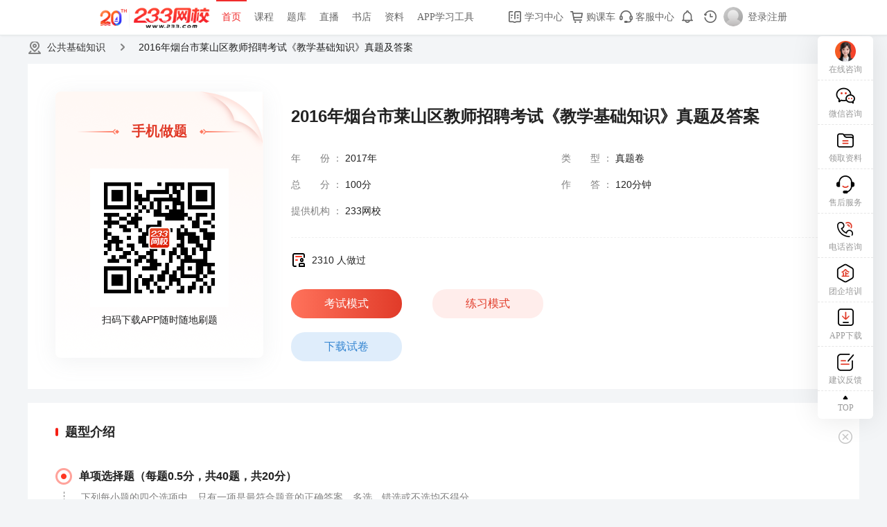

--- FILE ---
content_type: text/html; charset=utf-8
request_url: https://ks.233.com/tiku/exam/item/367915
body_size: 2560
content:
<!doctype html>
<html>
  <head >
    <!--[if lt IE 10
      ]><script>
        location.href = '//www.233.com/ie.html';
      </script><!
    [endif]-->
    <meta data-n-head="ssr" charset="utf-8"><meta data-n-head="ssr" name="viewport" content="width=device-width, initial-scale=1"><meta data-n-head="ssr" name="format-detection" content="telephone=no"><meta data-n-head="ssr" name="Robots" content="all"><meta data-n-head="ssr" data-hid="description" name="description" content="2016年烟台市莱山区教师招聘考试《教学基础知识》真题及答案在线模拟考试,查看试卷答案解析,试卷参考资料,模拟真实的无纸化机考答题环境,并可自动评分 "><meta data-n-head="ssr" data-hid="keywords" name="keywords" content="公共基础知识考试题库,2016年烟台市莱山区教师招聘考试《教学基础知识》真题及答案,模拟试卷,历年真题试卷,全真机考,无纸化机考,自动评分,233网校题库"><title>公共基础知识考试题库2016年烟台市莱山区教师招聘考试《教学基础知识》真题及答案 - 233网校题库</title><base href="/"><link data-n-head="ssr" rel="icon" type="image/x-icon" href="/favicon.ico"><link data-n-head="ssr" rel="stylesheet" type="text/css" href="https://img.233.com/project/base/v1/pc.css"><link data-n-head="ssr" rel="stylesheet" type="text/css" href="https://img.233.com/www/gongyong/swiper/swiper.min.css"><script data-n-head="ssr" type="text/javascript" charset="utf-8" src="https://img.233.com/tongji/growingio.js?v=2"></script><script data-n-head="ssr" type="text/javascript" charset="utf-8" src="https://img.233.com/x/enter.js?v=1.0.0"></script><script data-n-head="ssr" type="text/javascript" charset="utf-8" src="https://img.233.com/x/core.js?v=1.0.0"></script><script data-n-head="ssr" type="text/javascript" charset="utf-8" src="https://img.233.com/x/plus/kf/1.0.0/kefu.js?v=1.0.0"></script><script data-n-head="ssr" type="text/javascript" charset="utf-8" src="https://img.233.com/www/gongyong/adv/ds.js?v=4.0"></script><script data-n-head="ssr" type="text/javascript" charset="utf-8" src="https://img.233.com/www/gongyong/swiper/swiper.min.js"></script><script data-n-head="ssr" type="text/javascript" charset="utf-8" src="https://img.233.com/x/lib/login233/enter.js?v=1.1.0"></script><link rel="preload" href="/_nuxt/1d63c15.js" as="script"><link rel="preload" href="/_nuxt/31af5ae.js" as="script"><link rel="preload" href="/_nuxt/css/c4c5aa2.css" as="style"><link rel="preload" href="/_nuxt/8ef818a.js" as="script"><link rel="preload" href="/_nuxt/css/a412d58.css" as="style"><link rel="preload" href="/_nuxt/18e0143.js" as="script"><link rel="preload" href="/_nuxt/css/e157232.css" as="style"><link rel="preload" href="/_nuxt/dca77ee.js" as="script"><link rel="stylesheet" href="/_nuxt/css/c4c5aa2.css"><link rel="stylesheet" href="/_nuxt/css/a412d58.css"><link rel="stylesheet" href="/_nuxt/css/e157232.css">
  </head>
  <body >
    <div data-server-rendered="true" id="__nuxt"><div data-v-65170c1a><div class="app-mark" style="display:none;" data-v-65170c1a></div> <!----></div><div id="__layout"><div class="app-main"><div data-v-8d2c0bd0><div class="paper-detail app-container" data-v-8d2c0bd0><div class="nav" data-v-8d2c0bd0><a href="/1154/2" title="公共基础知识" data-v-8d2c0bd0>公共基础知识</a> <span class="nav-subtitle" data-v-8d2c0bd0>2016年烟台市莱山区教师招聘考试《教学基础知识》真题及答案</span></div> <div adv233-dup="9" adv233-dm="jszp" class="m-t-10" data-v-8d2c0bd0></div> <div class="info" data-v-8d2c0bd0><div class="info-qrcode" data-v-8d2c0bd0><div class="qrcode-top" data-v-8d2c0bd0>手机做题</div> <div class="qrcode-wrapper" data-v-8d2c0bd0><img src="//img.233.com/ks/2023/images/paper-detail/qrcode-app-download.png" height="160px" width="160px" data-v-8d2c0bd0></div> <div style="text-align: center; margin-top: 10px" data-v-8d2c0bd0>扫码下载APP随时随地刷题</div></div> <div class="info-detail" data-v-8d2c0bd0><div class="detail-title" data-v-8d2c0bd0><i class="paper-tag" data-v-8d2c0bd0></i>
          2016年烟台市莱山区教师招聘考试《教学基础知识》真题及答案
        </div> <div class="detail-more" data-v-8d2c0bd0><div class="more-row" data-v-8d2c0bd0><div class="row-item" data-v-8d2c0bd0><span class="item-label" data-v-8d2c0bd0>年份</span> <span class="item-label-colon" data-v-8d2c0bd0>：</span> <span class="item-content" data-v-8d2c0bd0>2017年</span></div> <div class="row-item" data-v-8d2c0bd0><span class="item-label" data-v-8d2c0bd0>类型</span> <span class="item-label-colon" data-v-8d2c0bd0>：</span> <span class="item-content" data-v-8d2c0bd0>真题卷</span></div></div> <div class="more-row" data-v-8d2c0bd0><div class="row-item" data-v-8d2c0bd0><span class="item-label" data-v-8d2c0bd0>总分</span> <span class="item-label-colon" data-v-8d2c0bd0>：</span> <span class="item-content" data-v-8d2c0bd0>100分</span></div> <div class="row-item" data-v-8d2c0bd0><span class="item-label" data-v-8d2c0bd0>作答</span> <span class="item-label-colon" data-v-8d2c0bd0>：</span> <span class="item-content" data-v-8d2c0bd0>120分钟</span></div></div> <div class="more-row" data-v-8d2c0bd0><div class="row-item" data-v-8d2c0bd0><span class="item-label" data-v-8d2c0bd0>提供机构</span> <span class="item-label-colon" data-v-8d2c0bd0>：</span> <span class="item-content" data-v-8d2c0bd0>233网校</span></div></div></div> <div class="detail-others" data-v-8d2c0bd0><span class="detail-others-participate" data-v-8d2c0bd0>2310 人做过</span></div> <div class="detail-handler" data-v-8d2c0bd0><button class="el-tooltip btn btn__red item" data-v-8d2c0bd0 data-v-8d2c0bd0>
              考试模式
            </button> <button class="el-tooltip btn btn__red-hollow item" data-v-8d2c0bd0 data-v-8d2c0bd0>
              练习模式
            </button> <div style="margin-top: 20px" data-v-8d2c0bd0><!----> <button class="btn btn__blue-hollow" data-v-8d2c0bd0>下载试卷</button></div></div></div></div> <div class="question-info" data-v-8d2c0bd0><div class="question-info-title" data-v-8d2c0bd0>题型介绍</div> <div class="question-info-content" data-v-8d2c0bd0><div class="question-info-item" data-v-8d2c0bd0><div class="content-title" data-v-8d2c0bd0>
            单项选择题（每题0.5分，共40题，共20分）
          </div> <div class="content-desc" data-v-8d2c0bd0>
            下列每小题的四个选项中，只有一项是最符合题意的正确答案，多选、错选或不选均不得分。
          </div></div><div class="question-info-item" data-v-8d2c0bd0><div class="content-title" data-v-8d2c0bd0>
            多项选择题（每题2分，共10题，共20分）
          </div> <div class="content-desc" data-v-8d2c0bd0>
            下列每小题的备选答案中，有两个或两个以上符合题意的正确答案，多选、少选、错选、不选均不得分。
          </div></div><div class="question-info-item" data-v-8d2c0bd0><div class="content-title" data-v-8d2c0bd0>
            判断题（每题1分，共10题，共10分）
          </div> <div class="content-desc" data-v-8d2c0bd0>
            
          </div></div><div class="question-info-item" data-v-8d2c0bd0><div class="content-title" data-v-8d2c0bd0>
            填空题（每题1分，共10题，共10分）
          </div> <div class="content-desc" data-v-8d2c0bd0>
            
          </div></div><div class="question-info-item" data-v-8d2c0bd0><div class="content-title" data-v-8d2c0bd0>
            简答题（每题5分，共4题，共20分）
          </div> <div class="content-desc" data-v-8d2c0bd0>
            
          </div></div><div class="question-info-item" data-v-8d2c0bd0><div class="content-title" data-v-8d2c0bd0>
            论述题（每题10分，共2题，共20分）
          </div> <div class="content-desc" data-v-8d2c0bd0>
            
          </div></div></div></div></div> <!----></div></div></div></div><script>window.__NUXT__=(function(a,b,c,d,e,f,g,h,i,j,k,l,m){return {layout:"default",data:[{detail:{domain:"jszp",examDuration:120,examNum:2310,explanation:"",id:c,isBuyProduct:a,isComputerTest:a,isHave:h,name:i,passScore:60,questionNum:76,ruleRspList:[{baseQuestionType:b,explanation:"下列每小题的四个选项中，只有一项是最符合题意的正确答案，多选、错选或不选均不得分。",id:1788101,isDel:a,num:b,optionCount:a,paperId:c,parentId:a,questionNum:40,questionTypeId:4620,questionTypeName:"单项选择题",score:.5,subjectId:d,type:b},{baseQuestionType:e,explanation:"下列每小题的备选答案中，有两个或两个以上符合题意的正确答案，多选、少选、错选、不选均不得分。",id:1788102,isDel:a,num:e,optionCount:a,paperId:c,parentId:a,questionNum:f,questionTypeId:4621,questionTypeName:"多项选择题",score:e,subjectId:d,type:b},{baseQuestionType:g,id:1788103,isDel:a,num:3,optionCount:a,paperId:c,parentId:a,questionNum:f,questionTypeId:4622,questionTypeName:"判断题",score:b,subjectId:d,type:b},{baseQuestionType:j,id:1788104,isDel:a,num:g,optionCount:a,paperId:c,parentId:a,questionNum:f,questionTypeId:6024,questionTypeName:"填空题",score:b,subjectId:d,type:b},{baseQuestionType:k,id:1788105,isDel:a,num:l,optionCount:a,paperId:c,parentId:a,questionNum:g,questionTypeId:4659,questionTypeName:"简答题",score:l,subjectId:d,type:b},{baseQuestionType:k,id:1788106,isDel:a,num:j,optionCount:a,paperId:c,parentId:a,questionNum:e,questionTypeId:4660,questionTypeName:"论述题",score:f,subjectId:d,type:b}],score:100,subjectId:d,subjectName:"公共基础知识",subtitle:i,type:e,year:2017}}],fetch:{},error:m,state:{common:{tikuSiteData:{},isLogin:false,subjectInfoObj:{},subjectListObj:{}}},serverRendered:h,routePath:"\u002Ftiku\u002Fexam\u002Fitem\u002F367915",config:{_app:{basePath:"\u002F",assetsPath:"\u002F_nuxt\u002F",cdnURL:m}}}}(0,1,367915,1154,2,10,4,true,"2016年烟台市莱山区教师招聘考试《教学基础知识》真题及答案",6,7,5,null));</script><script src="/_nuxt/1d63c15.js" defer></script><script src="/_nuxt/dca77ee.js" defer></script><script src="/_nuxt/31af5ae.js" defer></script><script src="/_nuxt/8ef818a.js" defer></script><script src="/_nuxt/18e0143.js" defer></script>
    <script>var _czc=_czc||[];!function(){var e=document.createElement("script");e.src="https://s9.cnzz.com/z.js?id=1281324302&async=1";var c=document.getElementsByTagName("script")[0];c.parentNode.insertBefore(e,c)}()</script>
  </body>
</html>


--- FILE ---
content_type: text/html
request_url: https://ks.233.com/wx233/header/top10.html?v=1.0.0
body_size: 15828
content:
<style>body,div,dl,.layer1 dt,dd,ul,ol,li,h1,h2,h3,h4,h5,h6,p,pre,form,fieldset,input,textarea,blockquote,th,td{margin:0;padding:0}header,footer,section,article,aside,nav,hgroup,address,figure,figcaption,menu,details{display:block}.tn-header table{border-collapse:collapse;border-collapse:collapse;border-spacing:0}fieldset,img{border:0}address,caption,em,code{font-style:normal;font-weight:normal}pre,code,kbd,samp{font-family:inherit}ol,ul{list-style:none}h1,h2,h3,h4,h5,h6{font-size:100%;font-weight:normal}a{text-decoration:none}.clearfix:after{display:block;visibility:hidden;clear:both;height:0;content:'.'}.clearfix{zoom:1}.f-fb{font-weight:bold}.f-unline{text-decoration:none}.f-ffyh{font-family:"\5FAE\8F6F\96C5\9ED1"}.f-ffar{font-family:Arial}.f-ffst{font-family:"\5b8b\4f53"}.f-lh23{line-height:23px}.f-lh26{line-height:26px}.f-lh180{line-height:180%}.f-lh200{line-height:200%}.f-f12{font-size:12px}.f-f14{font-size:14px}.f-f18{font-size:18px}.f-fl{float:left;_display:inline}.f-fr{float:right;_display:inline}.f-cb{clear:both}.f-pr{position:relative}.f-dn{display:none}.f-db{display:block}.f-tal{text-align:left}.f-tac{text-align:center}.f-tar{text-align:right}.f-mt10{margin-top:10px}.f-mt15{margin-top:15px}.f-mt40{margin-top:40px}.f-mb20{margin-bottom:20px}.f-ml10{margin-left:10px}.f-ml20{margin-left:20px}.f-mr20{margin-right:20px}.f-mr40{margin-right:40px}.f-pt15{padding-top:15px}.f-pt45{padding-top:45px}.f-pb15{padding-bottom:15px}.f-pb30{padding-bottom:30px}.f-csp{cursor:pointer}.f-csd{cursor:default}.top-nav-wrap{z-index:99998;left:0;clear:both;top:0;position:fixed;width:100%;height:50px;background:#fff;border-bottom:1px solid #e5e9ea;-webkit-box-shadow:rgba(0,0,0,0.05) 1px 1px 3px;-moz-box-shadow:rgba(0,0,0,0.05) 1px 1px 3px;box-shadow:rgba(0,0,0,0.05) 1px 1px 3px}.top-nav-wrap *{box-sizing: content-box;}.top-nav-wrap-fix{position:fixed;top:0;left:0}.top-nav-wrap .tn-header{width:1200px;margin:0 auto;position:relative;font-family:"Microsoft YaHei","\5FAE\8F6F\96C5\9ED1","SimSun","\5b8b\4f53"}.top-nav-wrap .tn-header a:hover{color:#f02c2c!important}.top-nav-wrap .tn-nav{float:left!important}.top-nav-wrap .tn-title{float:left;position:relative;display:inline-block;font-size:14px;padding:0 2px;margin-right:-1px}.top-nav-wrap .tn-title span{display:inline-block;padding:0;margin:0 -4px;text-align:right;color:#ccc}.layer-border .ke-hu span,.top-nav-wrap .tn-title .dd-apps span{color:#333}.top-nav-wrap .tn-title span.num{line-height:12px!important}.top-nav-wrap .tn-title b{font:normal 12px/30px "\5FAE\8F6F\96C5\9ED1"!important;display:inline-block;padding:0;margin:0 -4px;color:#999;float:right;text-align:right}.top-nav-wrap .tn-title .num{background:#e13b29;right:0;top:-3px;position:absolute;display:block;padding:0;font-size:0;line-height:0;color:#fff!important;border-radius:2px;width:8px;text-align:center;zoom:1;z-index:999;height:8px;border-radius:50%;overflow:hidden;border:2px solid #fff}.top-nav-wrap .tn-title .tn-tab{width:auto;color:#666;display:inline-block;cursor:pointer;position:relative;z-index:9999;padding:0 8px 3px 8px;line-height:45px;border-top:2px solid #fff}.top-nav-wrap .tn-title .tn-tab.ui-ydenglu{padding:5px 10px 0}.ui-ydenglu img{width:30px;height:30px}.top-nav-wrap .tn-title .tn-tab em{float:left;display:inline;margin-top:12px;width:20px;height:20px;line-height:20px;background:url(https://img.233.com/www/img/index/top/ico1.png) no-repeat;position:relative}.top-nav-wrap .tn-title .tn-tab .video{background-position:0 -85px}.top-nav-wrap .tn-title .tn-tab .Appo{background-position:-147px -175px}.top-nav-wrap .tn-title .tn-tab .denglu{background:url(https://img.233.com/www/img/top/2021/icon/head_portrait_pic.png) no-repeat center;background-position:center;margin-right:6px;margin-top:8px;border-radius:50%;width:29px;height:28px}.top-nav-wrap .tn-title .tn-tab .messages{margin-right:0;background:url(https://img.233.com/www/img/top/2021/icon/new_icon_grey.png) no-repeat center}.top-nav-wrap .tn-title .tn-tab .cartlink{margin-right:0;background-position:-115px -521px}.top-nav-wrap .tn-title .tn-tab .urecord{margin-right:0;background:url(https://img.233.com/www/img/top/2021/icon/record_icon_grey.png) no-repeat center}.top-nav-wrap .ui-check-kc,.top-nav-wrap .ui-check-App,.top-nav-wrap .ui-check-kf{background-position:-44px -80px}.top-nav-wrap .tn-title .ui-check-kf{margin-left:-4px!important;font-size:14px}.top-nav-wrap .tn-title:hover .ui-check-kc,.top-nav-wrap .tn-title:hover .ui-check-App{border-top:solid #f02c2c 2px;background-position:-124px -80px;color:#f02c2c}.top-nav-wrap .tn-title .tn-tab:hover{text-decoration:none;overflow:visible}.top-nav-wrap .tn-title:hover .video{background-position:0 -105px}.top-nav-wrap .ui-check .ui-check-kc,.top-nav-wrap .ui-check .ui-check-tiku,.top-nav-wrap .tn-title:hover .ui-check-tiku,.top-nav-wrap .tn-title:hover .ui-check-hezuo,.top-nav-wrap .tn-title:hover .ui-check-tuanbao{border-top:solid #f02c2c 2px;background-position:-124px -80px;color:#f02c2c}.top-nav-wrap .tn-title:hover .ui-check-group{border-top:solid #4ebd57 2px;color:#4ebd57}
.top-nav-wrap .tn-title .ui-ydenglu{line-height:none!important;margin:0;background:0}.top-nav-wrap .tn-title:hover .ui-ydenglu{background-position:-135px -80px}.top-nav-wrap .tn-title .ui-ydenglu .nav1{margin-top:2px;float:left;border-radius:100%}.me-wangxiao b{font:normal 12px Arial!important;color:#ddd;float:left;margin-top:15px;padding-right:5px}.me-wangxiao{float:left;position:relative;display:inline-block;font-size:14px}.top-nav-wrap .tn-person-r a.wangxiao{display:inline-block;line-height:25px;float:left;padding:2px 10px;background:#fcebe9;border-radius:14px;color:#e13b29;margin-top:12px;margin-left:10px}.top-nav-wrap .tn-person-r a.px16{font-size:15px}.top-nav-wrap .tn-person-r a.top_xunzhang_link{color:#cdb992;vertical-align:top}.top-nav-wrap .tn-person-r .left a{color:#333}.top-nav-wrap .tn-title .tn-tab:hover em.messages{background:url(https://img.233.com/www/img/top/2021/icon/new_icon_red.png) no-repeat center}.top-nav-wrap .tn-title .tn-tab:hover em.cartlink{background-position:-95px -521px}.top-nav-wrap .tn-title .tn-tab:hover em.urecord{background:url(https://img.233.com/www/img/top/2021/icon/record_icon_red.png) no-repeat center}.top-nav-wrap .tn-person-r{float:right;display:inline;position:relative;_margin-left:-15px}.top-nav-wrap .tn-person-r a{color:#666;font-size:14px;text-decoration:none}.top-nav-wrap .qt-login{position:absolute;clear:both;right:-100px;top:15px;width:99px;line-height:22px}.top-nav-wrap .qt-login .QQ_dlu,.top-nav-wrap .qt-login .weibo_dlu,.top-nav-wrap .qt-login .weixin_dl,.top-nav-wrap .qt-login .tuichu{width:22px;height:22px;line-height:22px;background:url(https://img.233.com/www/img/index/top/ico1.png) no-repeat -123px -136px;float:left;display:inline;margin-left:7px;text-indent:-9999px;filter:alpha(opacity=70);opacity:.7;padding:0}.top-nav-wrap .qt-login .weibo_dlu{background-position:-150px -136px}.top-nav-wrap .qt-login .weixin_dl{background-position:-178px -136px}.top-nav-wrap .qt-login .tuichu{background-position:-178px -175px}.top-nav-wrap .qt-login .QQ_dlu:hover,.top-nav-wrap .qt-login .weibo_dlu:hover,.top-nav-wrap .qt-login .weixin_dl:hover,.top-nav-wrap .qt-login .tuichu{filter:alpha(opacity=100);opacity:1}.layer-border{border:1px solid #eee;position:absolute;z-index:9999;top:50px;-webkit-box-shadow:-3px -3px 40px 0 rgba(179,179,179,0.45);-moz-box-shadow:-3px -3px 40px 0 rgba(179,179,179,0.45);box-shadow:-3px -3px 40px 0 rgba(179,179,179,0.45);left:-1px;border-radius:8px}.icon-up-arrow{width:13px;height:0;position:relative;font-size:0;line-height:0;margin-left:-6px;left:50%}.layer-border.layer1 .icon-up-arrow{margin-left:-30px}.layer-border.layer1.ghead-app_box .icon-up-arrow{margin-left:-50px}.layer-border.layer2 .icon-up-arrow{margin-left:105px}.layer-border.layer21 .icon-up-arrow{margin-left:40px}.layer-border.layer4{right:auto;width:900px}.layer-border.layer4 .menu-bd{width:900px}.layer-border.layer4 .site-market .site-list{padding:0 32px}.layer-border.layer4 .icon-up-arrow{margin-left:26px;left:0}.layer-border.layer41 .icon-up-arrow{margin-left:-236px}.icon-up-arrow i{position:absolute;top:-7px;left:0;overflow:hidden;width:20px;height:9px;background:url(https://img.233.com/www/img/top/2021/icon/Triangular_element_icon.png) no-repeat center;clear:both}.icon-up-arrow i.bg{background-position:center}.layer1{left:-100%}.layer2{left:-180%}.layer2{left:-260%}.layer5{left:-140%}.layer3{margin-left:-90px;left:50%;font-size:12px!important}#urecord.layer3{margin-left:-70px}.layer33{left:-130%;font-size:12px!important}.layer7{left:-325%}.n-set-bar{width:330px;border-top:1px solid #f0f0f0;height:44px;overflow:hidden;background-color:#fafafa}.n-set-bar a{width:48%;line-height:44px;padding:0;margin:0;float:left;display:inline-block;text-align:center;font-size:14px;color:#999}.n-set-bar a.n-quit{border-left:1px solid #f0f0f0;margin-left:-1px;text-decoration:none}.layer-border .dd{width:320px;display:block;overflow:hidden}.dd .dd-apps{display:inline-block;flaot:left;width:100%;border-bottom:1px dotted #e8e8e8}.dd .dd-apps dt{width:111px;height:111px;display:inline-block;float:left;margin:24px 22px 24px 18px;_margin:18px 11px 0 9px;padding:0;text-indent:-1900px;background:url(https://img.233.com/www/img/index/top/ico1.png) no-repeat}.dd .dd-apps dt.App-p{background-position:0 -278px}.dd .dd-apps dt.wap-net{background-position:0 -403px}.dd .dd-apps dt.weixin-net{background-position:0 -1064px}dd a:hover .icon-PC,dd a:hover .icon-IPh,dd a:hover .icon-anz{-webkit-transition:opacity .2s ease-in-out;-moz-transition:opacity .2s ease-in-out;-ms-transition:opacity .2s ease-in-out;-o-transition:opacity .2s ease-in-out;transition:opacity .2s ease-in-out;opacity:.9;-moz-opacity:.9;filter:alpha(opacity=99)}.dd .dd-apps dd,.dd .dd-apps dd span{display:inline-block;flaot:left;font-size:14px;line-height:30px;text-align:left;width:155px;padding-top:8px;_padding-bottom:8px}.dd .dd-apps dd span.line24{line-height:24px}.dd .dd-apps dd p{width:100%;line-height:22px;line-height:22px;font-size:12px;padding-bottom:10px;_padding-bottom:5px}.dd .dd-apps dd p.red{color:#f13333}
.dd .dd-apps dd p.Gray{color:#a0a0a0}.dd .dd-apps dd a{width:50px;display:inline-block;font-size:12px;line-height:16px;text-align:center;padding:0;margin:0;color:#333}.dd .dd-apps dd a:hover{color:#F30}.dd .dd-apps dd .f-icon{margin:0}.f-icon{width:40px;height:40px;display:block;line-height:14px;vertical-align:text-top;background:#e5e5e5 url(https://img.233.com/www/img/index/top/ico1.png) no-repeat;border-radius:50%}.icon-PC{background-position:-34px -128px}.icon-IPh{background-position:-67px -128px}.icon-anz{background-position:-64px -210px}.dd .dd-apps dd a:hover .f-icon{background-color:#ffece9}.dd .dd-apps dd a.amag{margin-right:0}.layer-border .ke-hu{width:160px;display:block;padding:10px 0}.layer-border .ke-hu a{width:auto;height:28px;line-height:28px;padding:5px 20px;text-align:left;overflow:hidden;display:block;color:#444;font-size:12px}.layer-border .ke-hu a span{padding-left:10px}.layer-border .ke-hu a:hover{background-color:#f5f5f5;color:#f30}.layer-border .ke-hu a i{float:left;display:inline;margin-top:4px;width:22px;height:22px;line-height:20px;position:relative;background:url(https://img.233.com/www/img/index/top/ico1.png) 0 -564px no-repeat}.layer-border .ke-hu a i{transition:All .1s ease-in-out;-webkit-transition:All .1s ease-in-out;-moz-transition:All .1s ease-in-out;-o-transition:All .1s ease-in-out}.layer-border .ke-hu a:hover i{transform:rotate(20deg);-webkit-transform:rotate(20deg);-moz-transform:rotate(20deg);-o-transform:rotate(20deg);-ms-transform:rotate(20deg)}.layer-border .ke-hu a i.help-icon{background-position:0 -564px}.layer-border .ke-hu a i.kefu-icon{background-position:-26px -564px}.layer-border .ke-hu a i.youshi-icon{background-position:-57px -564px}.layer-border .ke-hu a i.seven-icon{background-position:-88px -564px}.layer-border .ke-hu a i.jianyi-icon{background-position:-116px -564px}.layer-border .ke-hu a i.zhanghao-icon{background-position:-140px -564px}.layer-border .ke-hu a i.shezhi-icon{background-position:-164px -564px}.layer-border .ke-hu a i.ting-icon{background-position:-164px -644px}.layer-border .ke-hu a i.lian-icon{background-position:-164px -684px}.layer-border .ke-hu a.text{text-align:center;border-top:1px dashed #e5e5e5;margin-top:10px}.dd .dlnone{border:0}.dd .dlbg{background:#fcfcfc}.public-dropdown{width:330px;display:block;overflow:hidden;padding:20px}.public-dropdown.bgbg{background:url(https://img.233.com/www/img/index/top/me-bg.png) no-repeat #fff;border-radius:8px}#user-name{padding:0 0 15px;_height:100%;overflow:hidden}#user-name i,#user-name i img{float:left;width:55px;height:55px;border-radius:50px}#user-name i{background:url(https://img.233.com/www/img/index/top/ico1.png) no-repeat 0 -208px}#user-name div{float:left;font:400 14px/20px "Microsoft YaHei";padding:0 0 0 10px}#user-name .top_xunzhangBox{padding-left:0}#user-name div.user-s{margin-top:-12px}#user-name p{color:#888;width:100%;white-space:nowrap;line-height:24px;text-overflow:ellipsis;overflow:hidden;font-size:13px}#user-name .user-name-login{padding-top:15px}#user-name .user-name-login a{color:#333}a.namek-btn{background:#e9482c;background:linear-gradient(to left,#e13b29,#fa741a);border-radius:30px;box-shadow:0 2px 4px #ffaca3;color:#fff;text-align:center;font-style:normal;padding:0 10px;color:#fff}a.namek-btn.chakan{display:block;width:108px;height:36px;line-height:36px;margin:20px auto 30px}a.namek-btn.more{display:inline-block;width:108px;height:36px;line-height:36px;margin-left:25px;margin-top:20px}a.namek-btn.qiandao{position:absolute;display:inline-block;right:10px;float:right;width:80px;height:34px;line-height:34px}.top-nav-wrap .tn-person-r a.namek-btn{color:#fff}.top-nav-wrap .tn-person-r a.namek-btn:hover{color:#fff!important;opacity:.8;-moz-opacity:.8;filter:alpha(opacity=80)}#user-name a.namek-btn i{width:28px;height:28px;padding-right:6px;background:url(https://img.233.com/www/img/index/top/ico1.png) -123px -486px;border-radius:0;display:none;vertical-align:middle;float:none}#user-name .user-name-login a.namek-btn{color:#fff}#user-name em.ynamek-btn{background:#999}#user-name a.namek-btn:hover{color:#fff!important}#user-name .ico-email{margin-left:5px}#user-name .ico-email,#user-name .ico-phone,#user-name .ico-email-done,#user-name .ico-phone-done,#user-name .u-credit .ico-jifen{width:20px;height:20px;display:inline-block;*display:inline;*zoom:1;vertical-align:bottom;background:url(https://img.233.com/www/img/index/top/ico1.png) -156px -319px no-repeat;font-size:1px;line-height:16px;vertical-align:middle}#user-name .ico-phone{background-position:-179px -319px}#user-name .u-credit .ico-jifen{width:auto;height:18px;background-position:-155px -276px;padding-left:24px;font-size:14px;color:#888}#user-name .ico-email-done{background-position:-156px -296px}#user-name .ico-phone-done{background-position:-179px -296px}#user-icon{padding-top:15px;position:relative;_height:100%}#user-icon p{line-height:18px;font-size:14px;padding:0 15px}#user-icon p a{float:right;color:#ccc;font-size:12px}
#user-icon p a.cred{color:#F33}#user-icon p a:hover,#user-icon p span{color:#c00}#user-icon .user-icon-prev,#user-icon .user-icon-next{position:absolute;top:62px;width:16px;padding:0;height:29px;font:10 7px/29px "Microsoft YaHei";cursor:pointer;background:url(https://img.233.com/www/img/index/top/ico1.png) no-repeat 0 -136px;display:inline-block}#user-icon .user-icon-prev{left:0}#user-icon .user-icon-next{right:0;background-position:-16px -136px}#user-icon .user-icon-prev:hover{background-position:0 -169px}#user-icon .user-icon-next:hover{background-position:-16px -169px}#user-icon div{margin:20px 0}#user-icon ul{margin-left:5px;width:100%}#user-icon li{width:78px;text-align:center;display:inline-block}#user-icon i,.icon-ed li i{width:58px;height:63px;display:inline-block;background:url(https://img.233.com/www/img/index/top/ico1.png) no-repeat;margin:0 10px;transition:opacity .7s ease-in-out;opacity:.7;-moz-opacity:.7;filter:alpha(opacity=70)}#user-icon .jfdxj{background-position:0 0}#user-icon .usercenter{background-position:-40px 0}#user-icon .mianfei{background-position:0 0}#user-icon .userkec{background-position:-120px 0}#user-icon .usertiku{background-position:-160px 0}.icon-ed li .jfdxj{background-position:0 -40px!important}.icon-ed li .usercenter{background-position:-145px -420px!important}.icon-ed li .mianfei{background-position:0 0}.icon-ed li .userkec{background-position:-65px 0!important}.icon-ed li .usertiku{background-position:-130px 0!important}.top-nav-wrap .ui-more{padding:0 9px 3px 10px!important;transition:opacity .2s ease-in-out}#user-icon li:hover i,.icon-ed li:hover i,.top-nav-wrap .ui-more:hover{-webkit-transition:opacity .2s ease-in-out;-moz-transition:opacity .2s ease-in-out;-ms-transition:opacity .2s ease-in-out;-o-transition:opacity .2s ease-in-out;transition:opacity .2s ease-in-out;opacity:1;-moz-opacity:1;filter:alpha(opacity=100)}.menu-bd{display:inline-block;width:1000px;padding:15px 0 22px;background:url(https://img.233.com/www/img/index/top/bg.png) center bottom no-repeat}.menu-bd .site-hot,.menu-bd .site-market{float:left}.menu-bd .site-brand{float:right}.menu-bd .site-hot h2,.site-brand h2{color:#000;width:26px;margin-left:10px;font-weight:bold;border-bottom:2px solid #ec2a37;font:bold 14px/38px "SongTi_GB2312"!important;height:38px;white-space:nowrap;text-overflow:ellipsis}.menu-bd .site-hot a:hover{color:#f56a00}.menu-bd .site-market h2{color:#f73112;display:none}.menu-bd .site-market a:hover{color:#f73112}.site-hot{width:92px;padding:0 20px}.site-hot1{padding:0}.site-brand{width:164px;padding:0 20px}.site-cont{position:relative}.site-cont h2{position:relative;margin-bottom:10px}.site-cont span{WIDTH:148px;text-align:center;padding:2px 5px;font-size:12px;color:#999;position:absolute;height:14px;line-height:14px;overflow:hidden;font-family:KaiTi_GB2312!important;left:20px;bottom:-35px;_top:0;_right:0;border-radius:30px;border:1px dotted #ddd}.site-brand h2{border-color:#0b0;margin-bottom:10px}.site-list{_border:1px solid #f5f5f5;_border-top:1px solid #eee;_border-right:0;_border-bottom:0;margin-top:7px;overflow:hidden}.site-list li{width:79px;_width:79px;float:left;padding:0;line-height:32px;font-size:14px;color:#666;white-space:nowrap}.site-list li a{position:relative;width:auto;_width:100%;padding-right:10px;_padding-right:0;min-width:30px;max-width:100%;display:inline-block;_display:inline;_zoom:1;font-size:14px;color:#474e5d;line-height:32px;text-indent:10px}.site-list li a:hover{background:#fbfbfb}.site-icon{background:url(https://img.233.com/www/img/index/top/ico1.png) no-repeat -191px -364px;position:absolute;width:9px;height:11px;line-height:0;font-size:0;overflow:hidden;top:2px;right:0}.site-icon-new{background-position:-191px -364px}.site-icon-hot{background-position:-191px -392px}.VIPA,.VIPE{width:17px;height:10px;top:0;right:10px}.VIPA{background-position:-152px -364px}.VIPE{background-position:-152px -396px}.site-brand .site-list li{width:78px}.site-brand .site-list li{overflow:hidden}.site-brand .site-list li a{display:block;width:auto;padding:0;color:#474e5d;text-indent:0;text-align:center}.site-market .site-list{float:left;display:inline;margin:0;border-left:1px solid #f6f6f6;width:105px;padding:0 42px}.site-market .site-list li{width:100%}.site-market .site-list1{width:136px}.site-market .site-list2{width:120px}.menu-bd .site-brand{_border:0}.site-list:hover li.w120{border-top-color:#f02c2c}.site-list li.w120{display:block;width:25px;margin-left:10px;border-bottom:2px solid #ec2a37;font:bold 14px/38px "SongTi_GB2312"!important;margin-bottom:7px;color:#333;font-size:14px;font-weight:bold;float:none;height:38px;line-height:38px;white-space:nowrap;text-overflow:ellipsis;margin-bottom:10px}.site-brand .site-list li.frg{float:none;text-align:right;border:0}.site-brand .site-list li.frg a{float:right;text-align:center;color:#aaa}.site-brand .site-list li.frg a:hover{background:0}.site-list li.w60{width:54px}
.site-list li.w38{width:32px}.site-list1 li.w60{width:76px}.fix:after,.clearfix:after{clear:both;content:" ";display:block;font-size:0;height:0;visibility:hidden;overflow:hidden}.fix{*zoom:1}.layer-border .public-dropdown.mid{text-align:center;height:250px}.layer-border .public-dropdown.mid i{width:130px;height:100px;background:url(https://img.233.com/www/img/index/top/ico1.png) 0 -616px;display:block;margin:0 auto}.layer-border .public-dropdown.mid i.xiaoxi{background-position:0 -719px}.layer-border .public-dropdown.mid i.jilu{background-position:0 -824px}.layer-border .public-dropdown.mid div{display:block;color:#666}.layer-border .public-dropdown.mid div a{color:#e13b29}.layer-border .public-dropdown .mid-top{width:100%;height:50px;text-align:center}.layer-border .public-dropdown .mid-top ul.bt{border-bottom:1px solid #eee}.layer-border .public-dropdown .mid-top ul li{width:30%;padding-bottom:10px;display:inline-block}.layer-border .public-dropdown .mid-top ul li.hover{color:#e13b29;position:relative}.layer-border .public-dropdown .mid-top ul li.only{text-align:left;position:relative;float:left}.layer-border .public-dropdown .mid-top ul li.hover i,.layer-border .public-dropdown .mid-top ul li.only i{width:20px;margin-left:-10px;height:2px;background:#e13b29;border-radius:15px;position:absolute;display:block;left:50%;bottom:-1px}.layer-border .public-dropdown .mid-top ul li.only i{left:0;margin-left:0}a{cursor:pointer}.layer-border .public-dropdown.all .mid-top{height:40px}.layer-border .public-dropdown.all{text-align:left;height:400px}.public-dropdown.all dl.list{line-height:26px;position:relative;font-family:microsoft yahei;border-left:2px solid #eee}.public-dropdown.all dl.list dt{text-indent:1em;background:url(https://img.233.com/www/img/index/top/ico1.png) -185px -598px no-repeat;cursor:pointer;overflow:hidden;white-space:nowrap;width:95%;color:#ccc;position:relative;margin-left:-4px}.public-dropdown.all dl.list dt span{text-indent:0;line-height:20px;background:#f66a66;border-radius:30px;padding:2px 10px;color:#fff}.public-dropdown.all dl.list dt.off{background:rgba(0,0,0,0) url(https://img.233.com/www/img/index/top/small-bg1.png) no-repeat scroll -18px -228px}.public-dropdown.all dl.list dt.scorll{padding:20px 0;top:0;right:20px;position:absolute;z-index:100;width:10px;height:336px;background:0}.public-dropdown.all dl.list dt.hover{background:url(https://img.233.com/www/img/index/top/small-bg1.png) -18px -228px no-repeat}.public-dropdown.all dl.list dd{padding:3px 0}.public-dropdown.all dl.list dd a{display:block;padding:2px 20px 2px 42px;color:#636363;position:relative}.public-dropdown.all dl.list dd a p{padding:0;overflow:hidden;height:auto;max-width:88%;display:inline-block;line-height:26px}.public-dropdown.all dl.list dd a:hover{background:#f5f5f5}.public-dropdown.all dl.list dd a.hover,.public-dropdown.mid dl.list dd a.hover:hover{background:#f5f5f5;color:#ed5934!important}.public-dropdown.all dl.list dd a i.free{padding:3px;color:#999;position:relative;display:inline-block;margin-top:-4px;font-weight:normal;width:auto;line-height:12px;height:12px;top:0;left:6px}.public-dropdown.all dl.list dd a i.free.people{background:#ccc}.public-dropdown.all dl.list dd a.free-color{color:#333}.public-dropdown.all dl.list dd a i{display:inline-block;font-style:normal}.public-dropdown.all dl.list dd a.over i{width:280px;overflow:hidden;height:26px;white-space:nowrap}.public-dropdown.all dl.list dd a i{display:inline;position:absolute;left:18px;top:7px;width:16px;height:16px;background:#000}.public-dropdown.all dl.list dd a i.bi{background:url(https://img.233.com/www/img/index/top/ico1.png) -164px -496px no-repeat}.public-dropdown.all dl.list dd a i.ke{background:url(https://img.233.com/www/img/index/top/ico1.png) -184px -496px no-repeat}.public-dropdown.all .all-news{width:100%;height:50px;border-bottom:1px solid #eee;padding-bottom:10px;margin-bottom:10px;line-height:24px}.public-dropdown.all .all-news .left{width:75%;height:24px;overflow:hidden;float:left;color:#333;text-align:left}.public-dropdown.all .all-news .right{width:25%;float:right;text-align:right}.public-dropdown.all .all-news .right.grey,.public-dropdown.all .all-news .left.grey{color:#999;font-size:12px}.public-dropdown.all .all-news .right.red{color:#e13b29}.public-dropdown.all .all-news a.right.red{color:#e13b29}.public-dropdown.all .all-news .left span.ge{color:#ddd;padding:0 5px}.public-dropdown.all .all-pic{border-bottom:1px solid #eee;margin-bottom:10px}.public-dropdown.all .all-pic img{width:45px;display:inline-block;margin-right:10px;vertical-align:top}.public-dropdown.all .all-news.w-40{display:inline-block;width:270px;border:0;margin:0}.public-dropdown,.layer-border .dd,.menu-bd,.layer-border .ke-hu{background-color:#fff}.layer-border.layer1{margin-left:-162px;left:50%}.layer-border.layer5{margin-left:-75px;left:50%}.layer-border.layer2{margin-left:-300px;left:50%}.layer-border.layer21,.layer-border.layer2{border:0;background:url(//img.233.com//www/img/top/2021/Personal_center_bg.png) no-repeat left top;border-radius:3px}
.layer-border.layer21{margin-left:-200px;left:50%}.zb-btn a{color:#f8907c;position:absolute;bottom:0;right:42px;font-size:16px;border:#f8907c 1px solid;padding:6px 15px;display:block}.zb-btn .zb-ico{display:inline-block;width:10px;height:10px;background:url(//img.233.com/www/zb.gif);margin-right:8px}.top_xunzhangBox>a{display:block;width:100%;height:24px;margin-top:2px;overflow:hidden}.top_xunzhangBox>a>span{float:left;width:24px;height:24px}.top_xunzhangBox>a>span img{width:100%;height:100%}@media screen and (max-width:1480px){.top-nav-wrap .tn-header{width:1000px!important}.top-nav-wrap .tn-person-r .tn-tab{padding:0 3px 3px 3px!important}.top-nav-wrap .tn-title .tn-tab.ui-ydenglu{padding-top:5px!important}}.nav_notice{width:100%;height:40px;background:#fcebe9;text-align:center;line-height:40px;position:relative;z-index:6; margin-top:50px}#nav_notice2,#app-header .nav_notice{margin-bottom: -50px;}.nav_txt{font-size:14px;color:#e13b29!important;text-decoration:none}.notice_icon{width:17px;height:16px;background:url(https://img.233.com/www/img/index/top/icon_close.png) no-repeat;position:absolute;top:10px;right:10px;text-indent:-9999px}.zb-btn a{color:#f8907c;position:absolute;bottom:0;right:42px;font-size:16px;border:#f8907c 1px solid;padding:6px 15px;display:block}.zb-btn .zb-ico{display:inline-block;width:10px;height:10px;background:url(//img.233.com/www/zb.gif);margin-right:8px}.ghead-nolg{padding:0 25px 10px}.ghead-nolg_header{font-size:15px;font-weight:bold;color:#999;line-height:65px;text-align:center;border-bottom:1px dashed #e6e6e6}.ghead-nolg_body{padding:16px 0}.ghead-nolg_footer{margin-bottom:13px}.ghead-nolg_body ul{margin:0;padding:0}.ghead-nolg_body li{font-size:15px;font-weight:400;color:#333;line-height:32px;padding-left:32px}.ghead-nolg_body .ghead-nolg_ico1{background:url(//img.233.com/www/img/top/2021/icon/people_icon.png) no-repeat left center}.ghead-nolg_body .ghead-nolg_ico2{background:url(//img.233.com/www/img/top/2021/icon/download_icon.png) no-repeat left center}.ghead-nolg_body .ghead-nolg_ico3{background:url(//img.233.com/www/img/top/2021/icon/date_icon.png) no-repeat left center}.ghead-nolg .ghead-nolg_footer .ghead-nolg_login{width:211px;height:40px;background:#e63025;background:linear-gradient(55deg,#e63025,#ff5739);box-shadow:0 2px 7px 1px rgba(237,59,42,0.27);border-radius:20px;display:inline-block;font-size:16px;font-weight:bold;color:#fff;line-height:40px;text-align:center;text-decoration:none}.ghead-nolg .ghead-nolg_footer .ghead-nolg_login:hover{color:#fff!important;background:#e63025;background:linear-gradient(-64deg,#e63025,#ff5739)}.ghead-sitetx{width:208px;height:30px;background:#e13b29;background:linear-gradient(-87deg,#e13b29,#eb5342);box-shadow:0 4px 13px 0 rgba(231,73,56,0.25);border-radius:3px;font-size:16px;font-weight:400;color:#fefefe;line-height:30px;position:absolute;top:42px;right:-62px}.top-nav-wrap .ghead-sitetx em.ghead-sitetx_ico{display:inline-block;width:30px;height:30px;border-radius:3px;margin-top:0;background:#e13b29 url(//img.233.com/www/img/top/2021/icon/gift_icon.png) no-repeat center;vertical-align:top;margin-right:10px;position:relative}.top-nav-wrap .ghead-sitetx::before{content:"";position:absolute;top:-12px;left:50px;width:0;height:0;border-width:6px;border-style:solid;border-color:transparent transparent #e13b29 transparent}.top-nav-wrap .tn-title .tn-tab .ghead-xxzx_ico{background:url(//img.233.com/www/img/top/2021/icon/study_icon_grey.png) no-repeat center}.top-nav-wrap .tn-title .tn-tab:hover .ghead-xxzx_ico{background:url(//img.233.com/www/img/top/2021/icon/study_icon_red.png) no-repeat center}.top-nav-wrap .tn-title .tn-tab em.ghead-gkc_ico{background:url(//img.233.com/www/img/top/2021/icon/buy_class_icon_grey.png) no-repeat center}.top-nav-wrap .tn-title .tn-tab:hover em.ghead-gkc_ico{background:url(//img.233.com/www/img/top/2021/icon/buy_class_icon_red.png) no-repeat center;background-position:center}.top-nav-wrap .tn-title .tn-tab .ghead-kefu_ico{background:url(//img.233.com/www/img/top/2021/icon/customer_icon_grey.png) no-repeat center}.top-nav-wrap .tn-title .tn-tab:hover .ghead-kefu_ico{background:url(//img.233.com/www/img/top/2021/icon/customer_icon_red.png) no-repeat center}.layer-border.layer1.ghead-app_box{margin-left:-500px}.layer-border.ghead-app_box .dd{width:1073px;padding-left:5px}.layer-border.layer1.ghead-app_box .dd-apps{margin:24px 0;padding:0 13px 0 20px}.layer-border.layer1.ghead-app_box .dd .dd-apps dd,.layer-border.layer1.ghead-app_box .dd .dd-apps dd span{padding-top:0}.layer-border.layer1.ghead-app_box .dd .dd-apps dd{padding-left:20px}.layer-border.layer1.ghead-app_box .dd .dd-apps dd span{color:#333;font-size:16px;font-weight:bold;line-height:30px}.layer-border.layer1.ghead-app_box .dd .dd-apps dd a{line-height:22px}.layer-border.layer1.ghead-app_box .dd .dd-apps dd .f-icon{margin-bottom:12px}.layer-border.layer1.ghead-app_box .dd .dd-apps dt{width:100px;height:100px;margin:0;text-indent:inherit}.layer-border.layer1.ghead-app_box .dd .dd-apps dt img{width:100%;height:100%}
.layer-border.ghead-app_box .dd-apps{border-right:1px solid #f3f3f3}.layer-border.ghead-app_box .dd .dd-apps{width:auto}.layer-border.ghead-app_box .dd .dlbg{background:0}.layer-border.ghead-app_box .dd .dd-apps{border-bottom:0}.layer-border.ghead-app_box dl{float:left}.ghead-app_dl{display:none}.layer-border.ghead-app_box .ghead-app_dl{width:110px;height:100px;background:linear-gradient(-55deg,#ffd9d8,#ffeae2);border-radius:6px;font-size:16px;font-weight:400;color:#ff8686;line-height:24px;margin-top:25px;margin-left:20px;text-align:center;display:block}.layer-border.ghead-app_box .ghead-app_dl div{text-align:center}.layer-border.ghead-app_box .ghead-app_dl div{padding-top:10px;padding-bottom:5px}.layer-border.ghead-app_box .ghead-app_dl a{width:84px;height:28px;background:#e41d06;border-radius:14px;font-size:14px;font-weight:400;color:#fff;line-height:28px;display:inline-block}.layer-border.ghead-app_box .ghead-app_dl a:hover{color:#fff!important}.layer-border.ghead-app_box .dd .dd-apps dd p.Gray{padding-top:8px;padding-bottom:0;font-size:14px;font-weight:400;color:#959595;line-height:22px}.layer-border.ghead-app_box .dd .dd-apps dd,.layer-border.ghead-app_box .dd .dd-apps dd span{width:150px}.layer-border.ghead-app_box .dd .dd-apps dd p.Gray2{padding-top:0}.layer-border .ghead-app_pc{padding:20px}.layer-border.ghead-app_box .ghead-app_pc{display:none}.layer-border .ghead-app_pc .ghead-app_pc-left,.layer-border .ghead-app_pc .ghead-app_pc-right{float:left}.layer-border .ghead-app_pc .ghead-app_pc-name{font-size:16px;font-weight:bold;color:#333;line-height:34px;background:url(//img.233.com/www/img/top/2021/icon/pc_client_icon.png) no-repeat left center;padding-left:30px}.layer-border .ghead-app_pc .ghead-app_pc-info{font-size:14px;font-weight:400;color:#999;line-height:20px}.layer-border .ghead-app_pc .ghead-app_pc-right{width:92px;height:34px;background:linear-gradient(-64deg,#e63025,#ff5739);box-shadow:0 2px 7px 1px rgba(237,59,42,0.27);border-radius:17px;text-align:center;font-size:16px;font-weight:400;color:#fff;line-height:34px;margin-top:10px;margin-left:5px}.layer-border .ghead-app_pc .ghead-app_pc-right:hover{color:#fff!important}.ghead-sitegzh{background:#fff url(//img.233.com/www/img/top/2021/divding_line_icon.png) no-repeat center top;padding-top:30px;display:none}.ghead-app_box .ghead-sitegzh{display:block}.ghead-sitegzh .ghead-sitegzh-row{padding-bottom:20px}.ghead-sitegzh .ghead-sitegzh-left{float:left;width:98px;text-align:right;font-size:18px;font-weight:bold;color:#333;line-height:34px}.ghead-sitegzh .ghead-sitegzh-right{padding-left:135px}.ghead-sitegzh .ghead-sitegzh-right li{float:left;font-size:15px;font-weight:400;color:#555;line-height:34px;margin-right:30px;position:relative;cursor:default}.ghead-sitegzh .ghead-sitegzh-right li:hover{color:#e13b29}.ghead-sitegzh .ghead-sitegzh-right .ghead-sitegzh-ewm{width:219px;background:#fff;box-shadow:0 0 54px 0 rgba(217,217,217,0.93);position:absolute;z-index:2;font-size:16px;font-weight:400;color:#999;line-height:34px;text-align:center;padding-bottom:5px;display:none}.ghead-sitegzh .ghead-sitegzh-right .ghead-sitegzh-ewm.tz14{font-size:14px}.ghead-sitegzh .ghead-sitegzh-right li:hover .ghead-sitegzh-ewm{display:block}.ghead-sitegzh .ghead-sitegzh-right .ghead-sitegzh-ewm:before{content:"";position:absolute;top:-12px;right:70%;width:0;height:0;border-width:6px;border-style:solid;border-color:transparent transparent #fff transparent}.ghead-sitegzh .ghead-sitegzh-ewm .ghead-sitegzh-img{width:160px;height:160px;padding:12px;background:url(//img.233.com/www/img/top/2021/icon/red_frame_line.png) no-repeat center;margin:20px auto 0}.ghead-sitegzh .ghead-sitegzh-img img{width:100%;height:100%}.ghead-sitegzh .ghead-sitegzh-ewm .ghead-sitegzh-text{white-space:nowrap;overflow:hidden;margin:0 15px;text-align:center;text-overflow:ellipsis}.ghead-my_box{width:332px;padding:20px;background:#fff url(//img.233.com/www/img/top/2021/icon/Personal_center_bg.png) no-repeat left top;border-radius:3px}.ghead-my_box .ghead-my_info{margin-bottom:18px}.ghead-my_box .ghead-my_info-left,.ghead-my_box .ghead-my_info-middle,.ghead-my_box .ghead-my_info-right{float:left}.ghead-my_box .ghead-my_info-left{width:50px;height:50px;border-radius:50%;overflow:hidden}.ghead-my_box .ghead-my_info-middle{padding-left:10px;width:170px;overflow:hidden;white-space:nowrap;text-overflow:ellipsis;text-align:left}.ghead-my_box .ghead-my_info img{width:100%}.ghead-my_box .ghead-my_info .ghead-my_info-name{font-size:16px;font-weight:bold;color:#333;line-height:28px}.ghead-my_box .ghead-my_info .ghead-my_info-nick{max-width:100px;overflow:hidden;float:left;font-size:16px;color:#333;text-overflow:ellipsis}.ghead-my_box .ghead-my_info .ghead-my_info-8ztq,.ghead-my_box .ghead-my_info .ghead-my_info-8ztq:hover{color:#fff}.ghead-my_box .ghead-my_info .ghead-my_info-middle-8ztq{background:#a88e6c;background:linear-gradient(111deg,#a88e6c,#dfcda4);border-radius:10px 10px 10px 0;font-size:14px;color:#fff;line-height:20px;margin-left:5px;display:inline-block;padding:0 5px;margin-top:4px}
.ghead-my_box .ghead-my_info .ghead-my_info-account{font-size:14px;color:#999;line-height:22px;text-overflow:ellipsis;overflow:hidden;white-space:nowrap}.ghead-my_box .ghead-my_info .ghead-my_info-meda{font-size:14px;color:#cdb992;line-height:22px}.ghead-my_box .ghead-my_info-meda span{width:18px;height:18px;display:inline-block;margin:0;float:left;color:#cdb992}.ghead-my_box .ghead-my_info-right .ghead-my_info-qd{width:102px;height:34px;background:#fef4f2 url(//img.233.com/www/img/top/2021/icon/right_icon_personal_red.png) no-repeat 88px center;border-radius:16px;display:inline-block;text-align:center;font-size:14px;font-weight:bold;color:#e13b29;line-height:34px;position:relative}.ghead-my_box .ghead-my_info-right .ghead-my_info-qd:hover{color:#e13b29!important}.ghead-my_box .ghead-my_icon .ghead-my_icon-item{width:70px;float:left;padding-top:40px!important;font-size:14px;font-weight:400;color:#333;line-height:40px;text-align:center;margin-left:17px}.ghead-my_box .ghead-my_icon .ghead-my_icon-item:first-child{margin-left:0}.ghead-my_box .ghead-my_icon .ghead-my_icon-xxzx{background:url(//img.233.com/www/img/top/2021/icon/xxzx_icon.png) no-repeat center 10px}.ghead-my_box .ghead-my_icon .ghead-my_icon-ddzx{background:url(//img.233.com/www/img/top/2021/icon/ddzx_icon.png) no-repeat center 10px;position:relative}.ghead-my_box .ghead-my_icon .ghead-my_icon-ddzx em{position:absolute;width:10px;height:10px;background:#e13b29;border-radius:50%;font-size:0;font-family:Arial;font-weight:bold;color:#fff;line-height:0;top:10px;right:20px;border:2px solid #fff}.ghead-my_box .ghead-my_icon .ghead-my_icon-wdkc{background:url(//img.233.com/www/img/top/2021/icon/wdkc_icon.png) no-repeat center 10px}.ghead-my_box .ghead-my_icon .ghead-my_icon-wdtk{background:url(//img.233.com/www/img/top/2021/icon/wdtk_icon.png) no-repeat center 10px}.ghead-my_box .ghead-my_ft{margin-top:10px;padding-top:10px;border-top:1px dashed #eee;text-align:left}.ghead-my_box .ghead-my_ft .ghead-my_ft-item{display:block;padding-left:40px;font-size:14px;color:#333;line-height:40px}.ghead-my_box .ghead-my_ft .ghead-my_ft-left{font-size:14px;color:#333;line-height:40px}.ghead-my_box .ghead-my_ft .ghead-my_ft-wdgz{background:url(//img.233.com/www/img/top/2021/icon/people_icon_personal.png) no-repeat left center}.ghead-my_box .ghead-my_ft .ghead-my_ft-appxz{background:url(//img.233.com/www/img/top/2021/icon/down_icon_personal.png) no-repeat left center}.ghead-my_box .ghead-my_ft .ghead-my_ft-zhsz{background:url(//img.233.com/www/img/top/2021/icon/set_icon_personal.png) no-repeat left center}.ghead-my_box .ghead-my_ft .ghead-my_ft-right{float:right;font-size:14px;color:#999;line-height:40px}.ghead-my_box .ghead-my_tg{border-radius:3px;overflow:hidden}.ghead-my_box .ghead-my_tg img{width:100%}.ghead-my_box .ghead-my_tg .ghead-my_red-box{background:#fff url(//img.233.com/www/img/top/2021/icon/class_red_envelopes_bg.png) no-repeat center;height:63px;padding:10px 10px 10px 0;border-radius:3px;color:#fff}.ghead-my_box .ghead-my_tg .ghead-my_xinren,.ghead-my_box .ghead-my_tg .ghead-my_red,.ghead-my_box .ghead-my_tg .ghead-my_8zhe{margin:10px 0}.ghead-my_box .ghead-my_red-box .ghead-my_red-left{float:left;width:106px;text-align:center}.ghead-my_box .ghead-my_red-box .ghead-my_red-divide{float:left;width:1px;height:56px;border-left:1px solid #f7dcb7;opacity:.29;overflow:hidden}.ghead-my_box .ghead-my_red-box .ghead-my_red-middle{float:left;width:150px;padding-left:10px}.ghead-my_box .ghead-my_red-box .ghead-my_red-right{float:left;padding-left:15px;padding-top:10px;font-size:16px;font-weight:bold;color:#e13b29}.ghead-my_box .ghead-my_red-box .ghead-my_red-pice{color:#f7dcb7;font-size:14px;text-align:center}.ghead-my_box .ghead-my_red-box .ghead-my_red-pice span{font-size:32px;font-weight:bold;color:#f7dcb7;line-height:42px;text-shadow:4px 0 5px rgba(237,59,42,0.5);float:none}.ghead-my_box .ghead-my_red-box .ghead-my_red-money{background:#b82718;border-radius:8px;font-size:12px;font-weight:400;color:#f16e60;line-height:20px;padding:0 3px;float:none}.ghead-my_box .ghead-my_red-box .ghead-my_red-name{font-size:16px;font-weight:bold;color:#fefefe;line-height:30px;white-space:nowrap;overflow:hidden}.ghead-my_box .ghead-my_red-box .ghead-my_red-timer{font-size:12px;font-weight:400;color:#f7dcb7;line-height:16px}.ghead-nav_logo a{display:block;padding-top:5px;padding-right:5px}.ghead-nav_logo a img{height:40px}.top-nav-wrap .tn-title.ghead-nav_tougao,.top-nav-wrap .tn-title.ghead-nav_hezuo,.top-nav-wrap .tn-title.ghead-nav_tuanbao{display:none}.ghead-wrap-w3 .tn-title.ghead-nav_tougao,.ghead-wrap-w3 .tn-title.ghead-nav_hezuo,.ghead-wrap-w3 .tn-title.ghead-nav_tuanbao{display:inline-block}.ghead-wrap-w3 .tn-title.ghead-nav_logo,.ghead-wrap-book .tn-title.ghead-nav_logo,.ghead-wrap-book .tn-title:first-child{display:none}.ghead-wrap-book *{box-sizing:content-box;-webkit-box-sizing:content-box}.dh-coupon-o{right:-20px!important}</style>
<div class="nav_notice gonggaotz" id="nav_notice" style="display: none;"><a class="nav_txt"		href="https://www.233.com/app/help/vtiku.html" target="_blank">V1体验版题库会员权益调整公告，点击查看详情</a><a class="notice_icon"		href="javascript:void(0);" onClick="document.getElementById('nav_notice').style.display = 'none';"		target="_self">关闭按钮</a></div><script src="https://img.233.com/x/plus/kf/1.0.0/kefu.js?v=1.0.0"></script><div class="top-nav-wrap" id="wx233headerbox">	<div class="tn-header" id="wx233headerwidth">		<div class="tn-nav">			<div class="tn-title ghead-nav_logo"><a href="//wx.233.com/" title="233网校"><img						src="//img.233.com/www/gongyong/logo233-12.png"></a></div>			<div class="tn-title ui-check ghead-nav_shouye" id="js-one"><a href="//www.233.com/" target="_blank"					class="tn-tab ui-check-tiku">首页</a></div>			<div class="tn-title ghead-nav_kecheng" id="js-two"><a href="//wx.233.com/" target="_blank"					onmouseover="gshowuserinfo('kechenlistbox',1);" onmouseleave="ghideuserinfo('kechenlistbox',1)"					class="tn-tab ui-check-kc">课程</a>				<div style="display:none;" id="kechenlistbox" onmouseover="gshowuserinfo('kechenlistbox',1);"					onmouseleave="gzhideuserinfo('kechenlistbox');" class="layer-border layer4">					<div class="icon-up-arrow"><i></i></div>					<div class="menu-bd fix">						<div class="site-cont site-market">							<h2>热门课程</h2>							<ul class="site-list">								<li class="w120">建筑网校</li>								<li><a href="//wx.233.com/jzs1/" target="_blank">一级建造师<i class="site-icon  site-icon-hot"></i></a></li>								<li><a href="//wx.233.com/jzs2/" target="_blank">二级建造师</a></li>								<li><a href="//wx.233.com/cfe/" target="_blank">一级消防工程师</a></li>								<li><a href="//wx.233.com/aq/" target="_blank">注册安全工程师</a></li>								<li><a href="//wx.233.com/zaojia/" target="_blank">造价工程</a></li>								<li><a href="//wx.233.com/jianli/" target="_blank">监理工程师</a></li>													</ul>							<ul class="site-list">								<li class="w120">金融网校</li>								<li><a href="//wx.233.com/zq/" target="_blank">证券从业</a></li>								<li><a href="//wx.233.com/ccbp/" target="_blank">银行从业</a></li>								<li><a href="//wx.233.com/jjxs/" target="_blank">基金从业<i class="site-icon  site-icon-hot"></i></a></li>								<li><a href="//wx.233.com/qh/" target="_blank">期货从业</a></li>								<li><a href=" " target="_blank"></a></li>							</ul>							<ul class="site-list">								<li class="w120">财会网校</li>																							<li><a href="//wx.233.com/zjjjs/" target="_blank">中级经济师<i class="site-icon  site-icon-hot"></i></a></li>
<li><a href="//wx.233.com/cjjjs/" target="_blank">初级经济师</a></li><li><a href="//wx.233.com/gjjjs/" target="_blank">高级经济师</a></li>								</ul>							<ul class="site-list site-list2">								<li class="w120">职业网校</li>																<li><a href="//wx.233.com/shgzz/" target="_blank">社会工作者<i class="site-icon  site-icon-hot"></i></a></li>														</ul>							<ul class="site-list site-list1">								<li class="w120">其它网校</li>																<li class="frg"><a href="//wx.233.com/" target="_blank" style="font-size:12px;">更多??</a></li>							</ul>							<div class="zb-btn"><a href="//www.233.com/freecourse/" target="_blank"><i class="zb-ico"></i>免费试听更多好课</a>							</div>						</div>					</div>					<div class="clearfix"></div>				</div>			</div>			<div class="tn-title ghead-nav_tiku" id="ghead-nav_tiku"><a href="//wx.233.com/center/study/tiku/" target="_blank"					class="tn-tab ui-check-tiku">题库</a></div>			<div class="tn-title ghead-nav_zhibo" id="ghead-nav_zhibo"><a href="//zb.233.com/" target="_blank"					class="tn-tab ui-check-tiku">直播</a></div>			<div class="tn-title ghead-nav_shudian" id="ghead-nav_shudian"><a href="//book.233.com/" target="_blank"					class="tn-tab ui-check-tiku">书店</a></div>	<div class="tn-title ghead-nav_ziliao" id="ghead-nav_ziliao"><a href="//www.233.com/doc/" target="_blank"					class="tn-tab ui-check-tiku">资料</a></div>		<div class="tn-title ghead-nav_hezuo" id="ghead-nav_hezuo"><a href="//www.233.com/about/contact.html#hz"					target="_blank" class="tn-tab ui-check-hezuo">合作联系</a></div>			<div class="tn-title ghead-nav_tuanbao" id="ghead-nav_tuanbao"><a href="//www.233.com/zhuanti/qytb/"					target="_blank" class="tn-tab ui-check-tuanbao">企业团报</a></div>			<div class="tn-title" style="z-index: 99999;"><a href="https://www.233.com/shouji233/?ukey=topBar" target="_blank"					class="tn-tab ui-check-App" onMouseOver="gshowuserinfo('applistbox',2);"					onMouseLeave="ghideuserinfo('applistbox',2)"><em class="Appo" style="display: none;">&nbsp;</em>APP学习工具</a>				<div style="display: none;" id="applistbox" onMouseOver="gshowuserinfo('applistbox',2);"					onMouseLeave="gzhideuserinfo('applistbox');" class="layer-border layer1">					<div class="icon-up-arrow"><i></i></div>					<div class="dd fix">						<dl class="dd-apps">							<dt class="App-p"><a href="//www.233.com/app/" target="blank"><img										src="https://img.233.com/project/zixun/home/img/app-ewm.jpg"></a></dt>							<dd><span>233网校APP客户端</span><a href="//www.233.com/app/" target="blank"><i										class="f-icon icon-PC"></i>iPhone</a><a href="//www.233.com/app/" target="blank"><i										class="f-icon icon-IPh"></i>Android</a><a class="amag" href="//www.233.com/app/" target="blank"><i										class="f-icon icon-anz"></i>iPad</a></dd>						</dl>						<dl class="dd-apps">							<dt class="weixin-net"><img src="https://img.233.com/project/zixun/home/img/gzh-ewm.jpg"></dt>							<dd><span class="line24">233网校微信公众号<p class="Gray Gray2">微信号：wx233com</p>									<p class="Gray">每日推送</br>考试资讯</p>								</span></dd>						</dl>						<dl class="dd-apps dlbg">							<dt class="wap-net"><img src="https://img.233.com/project/zixun/home/img/m233-ewm.jpg"></dt>							<dd><span>手机Web端浏览<p class="Gray">1、直接输入 m.233.com访问<br> 2、或扫描左侧二维码</p></span></dd>						</dl>						<dl class="ghead-app_dl">							<div>233网校<br>PC客户端</div><a href="https://www.233.com/about/help/player/" target="blank">点击下载</a>						</dl>						<dl class="ghead-app_pc clearfix" style="display: no ne;">							<div class="ghead-app_pc-left">								<div class="ghead-app_pc-name">233网校PC客户端</div>								<div class="ghead-app_pc-info">高清课程，离线缓存本地学习</div>							</div><a class="ghead-app_pc-right" href="https://www.233.com/about/help/player/" target="blank">点击下载</a>						</dl>						<div class="clearfix"></div>					</div>					<div class="ghead-sitegzh clearfix">						<div class="ghead-sitegzh-row clearfix">							<div class="ghead-sitegzh-left">综合产品</div>							<div class="ghead-sitegzh-right clearfix">								<ul class=" clearfi">									<li> 233网校课程小程序<div class="ghead-sitegzh-ewm">											<div class="ghead-sitegzh-img"><img src="https://img.233.com/www/img/top/2021/xcx-wx.jpg"></div>											<div class="ghead-sitegzh-text"> 233网校课程小程序</div>										</div>									</li>									<li> 233网校考证资料小程序<div class="ghead-sitegzh-ewm">											<div class="ghead-sitegzh-img"><img src="https://img.233.com/www/img/top/2021/xcx-datum.jpg">											</div>											<div class="ghead-sitegzh-text"> 233网校考证资料小程序</div>										</div>									</li>									<li> 233题搜搜小程序<div class="ghead-sitegzh-ewm">											<div class="ghead-sitegzh-img"><img src="https://img.233.com/www/img/top/2021/xcx-tss.jpg"></div>											<div class="ghead-sitegzh-text"> 233题搜搜小程序</div>										</div>									</li>									<li> 职业考证报名模拟系统小程序<div class="ghead-sitegzh-ewm">											<div class="ghead-sitegzh-img"><img src="https://img.233.com/www/img/top/2021/xcx-bmxt.jpg"></div>											<div class="ghead-sitegzh-text"> 职业考证报名模拟系统小程序</div>										</div>									</li>									<li> 职业考证报名照片处理工具小程序<div class="ghead-sitegzh-ewm tz14" title="职业考证报名照片处理工具小程序">											<div class="ghead-sitegzh-img"><img src="https://img.233.com/www/img/top/2021/xcx-photo.jpg">											</div>											<div class="ghead-sitegzh-text"> 职业考证报名照片处理工具小程序</div>										</div>									</li>								</ul>							</div>						</div>						<div class="ghead-sitegzh-row clearfix" id="ghead-sitegzh-jianzhu" style="display: none;">							<div class="ghead-sitegzh-left">建筑考试</div>							<div class="ghead-sitegzh-right clearfix">								<ul class=" clearfi">									<li> 233网校二级建造师公众号<div class="ghead-sitegzh-ewm">											<div class="ghead-sitegzh-img"><img													src="https://www.233.com/upload/image/2020/08/07/1616244221845.png"></div>											<div class="ghead-sitegzh-text"> 公众号：jianzao2_233</div>										</div>									</li>									<li> 233网校一级建造师公众号<div class="ghead-sitegzh-ewm">											<div class="ghead-sitegzh-img"><img													src="https://img.233.com/www/gongyong/2019/weixin/jzs1_233.png"></div>											<div class="ghead-sitegzh-text"> 公众号：jzs1_233</div>										</div>									</li>									<li> 233网校消防工程师公众号<div class="ghead-sitegzh-ewm">											<div class="ghead-sitegzh-img"><img													src="https://www.233.com/upload/image/2020/08/07/1623122998655.png"></div>											<div class="ghead-sitegzh-text"> 公众号：xiaofang233wx</div>										</div>									</li>									<li> 233网校造价工程师公众号<div class="ghead-sitegzh-ewm">											<div class="ghead-sitegzh-img"><img													src="https://www.233.com/upload/image/2020/08/07/1624249465758.png"></div>											<div class="ghead-sitegzh-text"> 公众号：zaojia233wx</div>										</div>									</li>									<li> 233网校注册安全工程师公众号<div class="ghead-sitegzh-ewm">											<div class="ghead-sitegzh-img"><img													src="https://www.233.com/upload/image/2020/08/07/1625089220350.png"></div>											<div class="ghead-sitegzh-text"> 公众号：anquan233wx</div>										</div>									</li>									<li> 233网校监理工程师公众号<div class="ghead-sitegzh-ewm">											<div class="ghead-sitegzh-img"><img													src="https://www.233.com/upload/image/2020/08/07/1625329320189.png"></div>											<div class="ghead-sitegzh-text"> 公众号：jianli233wx</div>										</div>									</li>								</ul>							</div>						</div>						<div class="ghead-sitegzh-row clearfix" id="ghead-sitegzh-jinrong" style="display: none;">							<div class="ghead-sitegzh-left">金融考试</div>							<div class="ghead-sitegzh-right clearfix">								<ul class=" clearfi">									<li> 233网校证券从业公众号<div class="ghead-sitegzh-ewm">											<div class="ghead-sitegzh-img"><img													src="https://www.233.com/upload/image/2020/08/07/1625533440580.png"></div>											<div class="ghead-sitegzh-text"> 公众号：jr233wx</div>										</div>									</li>									<li> 233网校基金从业公众号<div class="ghead-sitegzh-ewm">											<div class="ghead-sitegzh-img"><img													src="https://www.233.com/upload/image/2020/08/07/1625533440580.png"></div>											<div class="ghead-sitegzh-text"> 公众号：jr233wx</div>										</div>									</li>									<li> 233网校银行从业公众号<div class="ghead-sitegzh-ewm">											<div class="ghead-sitegzh-img"><img													src="https://www.233.com/upload/image/2020/08/07/1625533440580.png"></div>											<div class="ghead-sitegzh-text"> 公众号：jr233wx</div>										</div>									</li>									<li> 233网校期货从业公众号<div class="ghead-sitegzh-ewm">											<div class="ghead-sitegzh-img"><img													src="https://www.233.com/upload/image/2020/08/07/1625533440580.png"></div>											<div class="ghead-sitegzh-text"> 公众号：jr233wx</div>										</div>									</li>								</ul>							</div>						</div>						<div class="ghead-sitegzh-row clearfix" id="ghead-sitegzh-kuaiji" style="display: none;">							<div class="ghead-sitegzh-left">会计考试</div>							<div class="ghead-sitegzh-right clearfix">								<ul class=" clearfi">																		<li> 233网校中级会计师公众号<div class="ghead-sitegzh-ewm">											<div class="ghead-sitegzh-img"><img													src="https://www.233.com/upload/image/2020/08/07/1626498177336.png"></div>											<div class="ghead-sitegzh-text"> 公众号：kjzc233</div>										</div>									</li>									<li> 233网校注册会计师公众号<div class="ghead-sitegzh-ewm">											<div class="ghead-sitegzh-img"><img													src="https://www.233.com/upload/image/2020/08/07/1627207553862.png"></div>											<div class="ghead-sitegzh-text"> 公众号：cpa233wx</div>										</div>									</li>									<li> 233网校初/中级经济师公众号<div class="ghead-sitegzh-ewm">											<div class="ghead-sitegzh-img"><img													src="https://www.233.com/upload/image/2020/08/07/1628107909956.png"></div>											<div class="ghead-sitegzh-text"> 公众号：jjs233wx</div>										</div>									</li>								</ul>							</div>						</div>						<div class="ghead-sitegzh-row clearfix" id="ghead-sitegzh-zhiye" style="display: none;">							<div class="ghead-sitegzh-left">职业考试</div>							<div class="ghead-sitegzh-right clearfix">								<ul class=" clearfi">									<li> 233网校教师资格公众号<div class="ghead-sitegzh-ewm">											<div class="ghead-sitegzh-img"><img													src="https://www.233.com/upload/image/2020/08/07/1629035605024.png"></div>											<div class="ghead-sitegzh-text"> 公众号：jiaoshi_233</div>										</div>									</li>									<li> 233网校社会工作者公众号<div class="ghead-sitegzh-ewm">											<div class="ghead-sitegzh-img"><img													src="https://www.233.com/upload/image/2020/08/07/1635129943251.png"></div>											<div class="ghead-sitegzh-text"> 公众号：shgzz233wx</div>										</div>									</li>																																			</ul>							</div>						</div>					</div>				</div>			</div>		</div>		<div class="tn-person-r">			<div class="tn-title"><a href="//wx.233.com/center/" target="_blank" class="tn-tab ui-more"><em						class="ghead-xxzx_ico"></em>&nbsp;学习中心</a></div>			<div class="tn-title"><a href="//wx.233.com/order/settle" id="wx233headergkc" target="_blank"					class="tn-tab ui-more"><em class="cartlink ghead-gkc_ico" title="购课车"><span class="num" id="ucartnumbox"							style="display:none"></span></em>&nbsp;购课车</a></div>			<div class="tn-title"><a href="//www.233.com/about/kf.html"					onMouseOver="gzhideuserinfo('urecord');gshowuserinfo('wxhelpbox',4);"					onMouseLeave="ghideuserinfo('wxhelpbox',4)" class="tn-tab ui-check-kf" target="_blank"><em						class="ghead-kefu_ico"></em>&nbsp;客服中心</a>				<div class="layer-border layer3" id="wxhelpbox" onMouseOver="gshowuserinfo('wxhelpbox',4);"					onMouseLeave="gzhideuserinfo('wxhelpbox');" style="display:none">					<div class="icon-up-arrow"><i></i></div>					<div class="ke-hu fix"><a href="//www.233.com/help/" target="_blank"><i								class="help-icon"></i><span>帮助中心</span></a><a href="javascript:void(0);" onclick="kefu233.presale();"><i								class="kefu-icon"></i><span>联系客服</span></a><a href="//wx.233.com/youshi/" target="_blank"><i								class="youshi-icon"></i><span>我们的优势</span></a><a href="//www.233.com/wangxiao/huodong/7days.html"							target="_blank"><i class="seven-icon"></i><span>7天购课保障</span></a><a							href="https://www.233.com/feedback/?fromUrl=//www.233.com/" target="_blank"><i								class="jianyi-icon"></i><span>意见建议</span></a></div>				</div>			</div>			<div class="tn-title"><a href="//wx.233.com/uc/message" target="_blank" class="tn-tab ui-more"><em						class="messages" title="消息"><span class="num" id="umesnumbox" style="display:none">0</span></em>&nbsp;</a>			</div>			<div class="tn-title" style="z-index:99999;"><a href="//wx.233.com/center/study/studyrecord"					onMouseOver="gzhideuserinfo('wxhelpbox');gshowuserinfo('urecord',4);"					onMouseLeave="ghideuserinfo('urecord',4)" class="tn-tab ui-more"><em class="urecord" title="学习记录"> &nbsp;<span							class="num" id="urecordnumbox" style="display:none">0</span></em></a>				<div class="layer-border layer3" id="urecord" onMouseOver="gshowuserinfo('urecord',4);"					onMouseLeave="gzhideuserinfo('urecord');" style="display:none">					<div class="icon-up-arrow"><i></i></div>					<div class="ke-hu fix"><a href="https://wx.233.com/center/study/studyrecord" target="_blank"><i								class="ting-icon"></i><span>听课记录</span></a><a href="https://wx.233.com/center/tiku/history" target="_blank"><i								class="lian-icon"></i><span>做题记录</span></a></div>				</div>			</div>			<div class="tn-title" id="nologinbox"><a href="https://passport.233.com/login/?redirecturl=http%3A//www.233.com/"					onClick="return ghead.login();" onMouseOver="gshowuserinfo('nouserinfobox',3);"					onMouseLeave="ghideuserinfo('nouserinfobox',3)" target="_self" class="tn-tab"><em						class="denglu"></em>登录</a><span>|</span><a					href="//passport.233.com/register/?redirecturl=http%3A//www.233.com/" onClick="return ghead.register();"					target="_self" class="tn-tab ui-denglu">注册<div class="zc site_tixin ghead-sitetx" style="display:none"><em							class="ghead-sitetx_ico"></em>注册送资料+学习课程</div></a>				<div class="layer-border layer21" id="nouserinfobox" onMouseOver="gshowuserinfo('nouserinfobox',3);"					onMouseLeave="gzhideuserinfo('nouserinfobox');" style="display:none">					<div class="icon-up-arrow"><i></i></div>					<div class="ghead-nolg">						<div class="ghead-nolg_header">登录/注册后，可享受</div>						<div class="ghead-nolg_body">							<ul>								<li class="ghead-nolg_ico1">20%讲师课程免费试听</li>								<li class="ghead-nolg_ico2">海量在线题库</li>								<li class="ghead-nolg_ico3">实用备考资料</li>							</ul>						</div>						<div class="ghead-nolg_footer"><a class="ghead-nolg_login"								href="https://passport.233.com/login/?redirecturl=http%3A//www.233.com/"								onClick="return ghead.login();">立即登录</a></div>					</div>					<div class="public-dropdown" style="display:none">						<div id="user-name"><i></i>							<div>								<p class="user-name-login">欢迎来到233网校，<a										href="https://passport.233.com/login/?redirecturl=http%3A//www.233.com/"										onclick="return ghead.login();" target="_self">请登录！</a></p>							</div>						</div>						<div id="user-icon" class="icon-ed">							<p><a target="_blank" href="https://wx.233.com/center/order/integral" class="cred">签到领积分</a>我的服务</p>							<div>								<ul>									<li id="wxfuwufirst2"><a target="_blank" href="//wx.233.com/center/order"><i class="mianfei"></i>我的订单</a>									</li>									<li><a target="_blank" href="//wx.233.com/center/study"><i class="userkec"></i>我的课程</a></li>									<li><a target="_blank" href="//wx.233.com/center/study/tiku"><i class="usertiku"></i>我的题库</a></li>									<li><a target="_blank" href="//wx.233.com/center/user/newseditor"><i class="usercenter"></i>我的关注</a></li>								</ul>							</div>						</div>					</div>				</div>			</div>			<div class="tn-title" style="display:none" id="uloginedbox"><a href="//wx.233.com/center" class="tn-tab ui-ydenglu"					target="_blank" onMouseOver="gshowuserinfo('userinfobox2',3);"					onMouseLeave="ghideuserinfo('userinfobox2',3)"><img width="40" height="40" class="nav1"			onerror="this.src='https://img.233.com/wx/img/uc/Avatar.png'"			id="smallheadfacebox"></a>				<div class="layer-border layer2" id="userinfobox2" onMouseOver="gshowuserinfo('userinfobox2',3);"					onMouseLeave="gzhideuserinfo('userinfobox2');" style="display:none">					<div class="icon-up-arrow"><i class="bg"></i></div>					<div class="ghead-my_box">						<div class="ghead-my_info clearfix">							<div class="ghead-my_info-left"><img id="ghead-my_info-avatar"					onerror="this.src='https://img.233.com/wx/img/uc/Avatar.png'"				src="https://img.233.com/wx/img/uc/Avatar.png?40x40"></div>							<div class="ghead-my_info-middle">								<div class="ghead-my_info-name clearfix"><a href="//wx.233.com/center" target="_blank" id="topnickname"										class="ghead-my_info-nick"></a><span id="js-ghead_8zhe" style="display: none;"										class="ghead-my_info-middle-8ztq"><a href="//wx.233.com/center/order/qycard" target="_blank"											class="ghead-my_info-8ztq">8.5折特权</a></span></div>								<div class="ghead-my_info-account" id="js-ghead_account"></div>								<div class="ghead-my_info-meda clearfix" id="js-ghead_meda" style="display: none;"></div>							</div>							<div class="ghead-my_info-right"><a href="//wx.233.com/center/order/integral" target="_blank" class="ghead-my_info-qd"									id="js-ghead_qiandao">签到领积分</a></div>						</div>						<div class="ghead-my_tg" id="ghead-my_tg">							<div class="ghead-my_xinren" id="js-ghead_xinren-tg" style="display: none;"></div>							<div class="ghead-my_red" id="js-ghead_red-tg" style="display: none;"></div>							<div class="ghead-my_8zhe" id="js-ghead_8zhe-tg" style="display: none;"></div>						</div>						<div class="ghead-my_icon clearfix"><a href="//wx.233.com/center/" target="_blank"								class="ghead-my_icon-item ghead-my_icon-xxzx">学习中心</a><a href="//wx.233.com/center/order"								target="_blank" class="ghead-my_icon-item ghead-my_icon-ddzx"><em id="ghead-my_ucart"									style="display: none;"></em>订单中心</a><a href="//wx.233.com/center/study" target="_blank"								class="ghead-my_icon-item ghead-my_icon-wdkc">我的课程</a><a href="//wx.233.com/center/study/tiku" target="_blank"								class="ghead-my_icon-item ghead-my_icon-wdtk">我的题库</a></div>						<div class="ghead-my_ft"><a href="//wx.233.com/center/user/newseditor" target="_blank"								class="ghead-my_ft-item ghead-my_ft-wdgz">我的关注<span class="ghead-my_ft-right">></span></a><a								href="//www.233.com/shouji233/?ukey=topBar" target="_blank"								class="ghead-my_ft-item ghead-my_ft-appxz">APP下载<span									class="ghead-my_ft-right">离线缓存视频&nbsp;&nbsp;随时随地学习</span></a>							<div class="ghead-my_ft-item ghead-my_ft-zhsz"><a href="//wx.233.com/center/user" target="_blank"									class="ghead-my_ft-left">账户设置</a><a href="javascript:;" onClick="ghead.logout();" target="_self"									class="ghead-my_ft-right">退出</a></div>						</div>					</div>				</div>			</div>			<div class="me-wangxiao" id="wangxiaobox" style="display:none"><a href="//wx.233.com/center/study" target="_self"					class="wangxiao" onMouseOver="gzhideuserinfo('userinfobox');gshowuserinfo('userinfobox2',3);"					onMouseLeave="ghideuserinfo('userinfobox2',3);">我的网校</a>				<div class="layer-border layer5" id="userinfobox" onMouseOver="gshowuserinfo('userinfobox',3);"					onMouseLeave="gzhideuserinfo('userinfobox');" style="display:none">					<div class="icon-up-arrow"><i></i></div>					<div class="ke-hu fix"><a href="//wx.233.com/center/user" target="_blank"><i								class="zhanghao-icon"></i><span>我的账户</span></a><a href="//wx.233.com/center/user" target="_blank"><i								class="shezhi-icon"></i><span>账号设置</span></a><a href="javascript:;" onClick="ghead.logout();"							target="_self" class="text"><span>退出</span></a></div>				</div>			</div>			<div class="qt-login" id="logoutbtbox" style="display:none"><a href="javascript:;" onClick="ghead.logout();"					target="_self" class="tuichu" title="退出"></a></div>		</div>	</div></div>
<script>var ghead={linkurl:window.location.href,kctimeout:null,apptimeout:null,usertimeout:null,defaultClassId:null,userId:null,userName:null,nickName:null,headpic:null,integral:null,ucartnumbox:null,hongBao:null,coupon:null,money:null,helptimeout:null,isSign:false,msgnum:null,Isbindmobile:false,Isbindemail:false,nextSiginScore:null,medal:null,advN:0,qykStatus:0,login:function(){var a="//passport.233.com/login/?redirecturl="+escape(this.linkurl);window.location.replace(a);return false},register:function(){var a="//passport.233.com/register/?redirecturl="+escape(this.linkurl);window.location.replace(a);return false},logout:function(){if(typeof gio!="undefined"){gio("clearUserId")}if(window.localStorage){window.localStorage.removeItem("wx233userinfo")}var a="//passport.233.com/login/singout/?redirecturl="+escape(this.linkurl);window.location.replace(a);return false},getElement:function(a){return document.getElementById(a)},show:function(a){a&&(a.style.display="block")},sinalogin:function(){var a="//passport.233.com/oauth/login?referer=qq&bind=true&returnUrl="+escape(this.linkurl);window.location.replace(a);return false},qqlogin:function(){var a="//passport.233.com/oauth/login?referer=sina&bind=true&returnUrl="+escape(this.linkurl);window.location.replace(a);return false},wenxinlogin:function(){var a="//passport.233.com/oauth/login?referer=wechat&bind=true&returnUrl="+escape(this.linkurl);window.location.replace(a);return false},hide:function(a){a&&(a.style.display="none")},getCookie:function(a){var b="";var c=a+"=";if(document.cookie.length>0){offset=document.cookie.indexOf(c);if(offset!=-1){offset+=c.length;end=document.cookie.indexOf(";",offset);if(end==-1){end=document.cookie.length}b=unescape(document.cookie.substring(offset,end))}}return unescape(b)},actadv:function(){var self=this,_tgadv=self.getElement("ghead-my_tg");if(self.defaultClassId){_tgadv.setAttribute("adv233-dup","429");_tgadv.setAttribute("adv233-ksid",self.defaultClassId);self.scriptAdv(429,self.defaultClassId)}},scriptAdv:function(seatId,ksId){var self=this;if(typeof _233adv==="object"&&typeof _233advdata==="object"){self.advDom(seatId,ksId)}else{self.getScript("https://img.233.com/www/gongyong/adv/ds.js?v=4.0",function(){self.advDom(seatId,ksId)})}},advDom:function(seatId,ksId){if(typeof _233adv==="object"&&typeof _233advdata==="object"){_233adv.getadvdatalist(seatId,{ksClassIds:ksId,isksid:true,})}else{this.advN++;if(this.advN<5){setTimeout(function(){self.advDom(seatId,ksId)},2000)}}},scriptReady:function(a,b){var c="object"==typeof a?a:document.getElementById(a);c.readyState?(c.onreadystatechange=function(){(c.attachEvent?"complete"===c.readyState:"loading"!==c.readyState)&&((c.onreadystatechange=null),b&&b())}):(c.onload=function(){b&&b()})},getScript:function(a,b,c){var d,f=document.createElement("script");if(((f.type="text/javascript"),(f.charset="utf-8"),(f.defer="defer"),(f.async="async"),(f.src=a),b)){for(d in b){f[d]=b[d]}}document.getElementsByTagName("head")[0].appendChild(f),c&&this.scriptReady(f,c)},start:function(){var self=this;if(location.hostname.toLowerCase()==="www.233.com"){self.getElement("wx233headerbox").className=self.getElement("wx233headerbox").className+" ghead-wrap-w3";self.getElement("applistbox").className=self.getElement("applistbox").className+" ghead-app_box";self.gzhtype()}if(location.hostname.toLowerCase()==="book.233.com"){self.getElement("wx233headerbox").className=self.getElement("wx233headerbox").className+" ghead-wrap-book";self.getElement("js-one").className=(self.getElement("js-one").className||"").replace("ui-check","");var _tiku=self.getElement("ghead-nav_tiku");var _shudian=self.getElement("ghead-nav_shudian");var tiku_htm=_tiku.innerHTML;var shudian_htm=_shudian.innerHTML;_tiku.innerHTML=shudian_htm;_shudian.innerHTML=tiku_htm}},gzhtype:function(){var self=this,domain=self.getDomain(),leis=[{name:"jianzhu",dms:"jzs1,jzs2,zaojia,cfe,aq,jianli,zjxfy,zjy,cfe2",},{name:"jinrong",dms:"zq,jjcy,jjxs,qh,ccbp",},{name:"kuaiji",dms:"chuji,zhongji,cpa,jjs,cjjjs,zjjjs,gjjjs",},{name:"zhiye",dms:"teacher,teacherms,jszp,gongzhao,shgzz,hr,sf,fakao,yaoshi,chengkao,ck,kaoyan",},];for(var i=0;i<leis.length;i++){if((","+leis[i].dms+",").indexOf(","+domain+",")!=-1){var _lei=self.getElement("ghead-sitegzh-"+leis[i].name);_lei&&(_lei.style.display="block")}}},getDomain:function(){var domain="",path=location.href.toLowerCase();path=path.replace(/\/+/gi,"/");if(path.indexOf("com/")!=-1){path=path.split("com/")[1]}else{if(path.indexOf("/")==0&&path.length>1){path=path.substring(1)}}if(path.indexOf("/")!=-1){var arr=path.split("/");domain=arr[0];if(domain=="test"&&typeof arr[1]==="string"){domain=arr[1]}if(domain=="forum"&&typeof arr[1]==="string"){domain=arr[1]}if(arr.length>1&&arr[1].indexOf("xwyy")!=-1){domain="cryy"}}else{domain=path}return domain},telStar:function(mobile){var tel="";if(typeof mobile==="number"){tel=mobile.toString()}else{tel=mobile}if(typeof tel==="string"&&/1\d{10}/.test(tel)){tel=tel.replace(/1(\d{2})(\d{4})(\d{4})/g,"1$1****$3")
}return tel},checkStorageTime:function(){var tf=true;if(typeof localStorage==="object"){var storTimer=localStorage.getItem("wx233userinfotimer");if(storTimer){var endTime=parseInt(storTimer)||0;var nowTime=new Date().getTime();if(nowTime>endTime){tf=false}}}return tf},setStorageTime:function(){if(typeof localStorage==="object"){localStorage.setItem("wx233userinfotimer",new Date().getTime()+24*60*60*1000)}},checkXinren:function(t){var tf=true;if(typeof t==="string"){var endTime=new Date(t.replace(/-/gi,"/")).getTime();var nowTime=new Date().getTime();if(nowTime>endTime){tf=false}}return tf}};function gshowuserinfo(a,b){switch(b){case 1:ghead.kctimeout&&window.clearTimeout(ghead.kctimeout);break;case 2:ghead.apptimeout&&window.clearTimeout(ghead.apptimeout);break;case 3:ghead.usertimeout&&window.clearTimeout(ghead.usertimeout);break;case 4:ghead.helptimeout&&window.clearTimeout(ghead.helptimeout);break}ghead.show(ghead.getElement(a))}function ghideuserinfo(a,b){switch(b){case 1:ghead.kctimeout=window.setTimeout(function(){ghead.hide(ghead.getElement(a))},100);break;case 2:ghead.apptimeout=window.setTimeout(function(){ghead.hide(ghead.getElement(a))},100);break;case 3:ghead.usertimeout=window.setTimeout(function(){ghead.hide(ghead.getElement(a))},100);break;case 4:ghead.helptimeout=window.setTimeout(function(){ghead.hide(ghead.getElement(a))},100);break}}function gzhideuserinfo(a){ghead.hide(ghead.getElement(a))}function useinfowx233(a){if(a.s==10006){ghead.getElement("smallheadfacebox").src=a.list.avatar.replace("http://","https://")+"?40x40";ghead.getElement("ghead-my_info-avatar").src=a.list.avatar.replace("http://","https://")+"?40x40";var b=a.list.isSign?"<i></i>今日已签到":"<i></i>签到领积分";if(a.list.showType===1&&ghead.checkXinren(a.list.CouponEndTime)){ghead.getElement("js-ghead_xinren-tg").innerHTML='<a href="//wx.233.com/center/order/wallet?type=2" target="_blank"><img src="https://img.233.com/www/img/top/2021/new_coupons_bg.png"></a>';ghead.getElement("js-ghead_xinren-tg").style.display=""}else{if(a.list.showType===2&&a.list.couponDto){ghead.getElement("js-ghead_red-tg").innerHTML='<a href="//wx.233.com/center/order/wallet" target="_blank"><div class="ghead-my_red-box"><div class="ghead-my_red-left"><div class="ghead-my_red-pice">￥<span>'+a.list.couponDto.pice+'</span></div><span class="ghead-my_red-money">满'+a.list.couponDto.money+'元可用</span></div><div class="ghead-my_red-divide"></div><div class="ghead-my_red-middle"><div class="ghead-my_red-name">'+a.list.couponDto.tips+'</div><div class="ghead-my_red-timer">有效期：'+a.list.couponDto.expires+'</div></div><div class="ghead-my_red-right">下单<br />立减</div></div></a>';ghead.getElement("js-ghead_red-tg").style.display=""}else{if(a.list.showType===3){ghead.getElement("js-ghead_8zhe-tg").innerHTML='<a href="//wx.233.com/center/order/qycard" target="_blank"><img src="https://img.233.com/www/img/top/2021/banner2.png"></a>';ghead.getElement("js-ghead_8zhe-tg").style.display=""}}}if(a.list.qykStatus===1){ghead.getElement("js-ghead_8zhe").style.display=""}ghead.getElement("topnickname").innerHTML=ghead.telStar(a.list.nickName);ghead.getElement("js-ghead_account").innerHTML="账号："+ghead.telStar(a.list.userName);if(a.list.medal!=null&&a.list.medal.length>0){var medalhtml="";for(var i=0;i<a.list.medal.length;i++){medalhtml+='<span><img src="'+a.list.medal[i].imgUrl+'" alt="'+a.list.medal[i].medalName+a.list.medal[i].medalLevel+'" title="'+a.list.medal[i].medalName+a.list.medal[i].medalLevel+'"></span>'}ghead.getElement("js-ghead_meda").innerHTML='<a class="top_xunzhang_link clearfix" href="https://wx.233.com/center/order/medal" target="_blank"><span style="width: auto;">勋章：</span>'+medalhtml+"</a>";ghead.getElement("js-ghead_meda").style.display="block";ghead.getElement("js-ghead_account").style.display="none"}ghead.hide(ghead.getElement("nologinbox"));ghead.show(ghead.getElement("uloginedbox"));ghead.show(ghead.getElement("wangxiaobox"));var c=ghead.getElement("umesnumbox");c.innerHTML=a.list.unreadMessageNum;var c=ghead.getElement("ucartnumbox");var _cart=ghead.getElement("ghead-my_ucart");c.innerHTML=a.list.eartNum;_cart.innerHTML=a.list.eartNum;if(a.list.eartNum>0){c.style.display="block";_cart.style.display="block"}if(a.list.nickName.length>0&&a.list.nickName!="233网校网友"){ghead.nickName=a.list.nickName}else{ghead.nickName=a.list.userName}ghead.headpic=a.list.avatar.replace("http://","https://");ghead.integral=a.list.integral;ghead.ucartnumbox=a.list.eartNum;ghead.hongBao=a.list.hongBao;ghead.coupon=a.list.coupon;ghead.isSign=a.list.isSign;ghead.userName=a.list.userName;ghead.Isbindemail=a.list.isbindemail;ghead.Isbindmobile=a.list.isbindmobile;ghead.msgnum=a.list.unreadMessageNum;ghead.money=a.list.userMoney;ghead.nextSiginScore=a.list.nextSiginScore;ghead.medal=a.list.medal;ghead.qykStatus=a.list.qykStatus;ghead.defaultClassId=a.list.classId;if(window.localStorage&&JSON.stringify){window.localStorage.setItem("wx233userinfo",JSON.stringify(a))}ghead.actadv()}}setTimeout(function(){var isdlok=ghead.getCookie("wxuserinforset");
if(isdlok!=""&&isdlok!="undefined"){if(typeof jQuery=="undefined"){var b=null;var c="//img2.233.com/x/sea-modules/jquery/jquery/1.11.0/jquery.js?v=571883854835";var d=document.createElement("script");d.src=c;ghead.getElement("wx233headerbox").appendChild(d);d.onload=d.onreadystatechange=function(){if(!this.readyState||this.readyState=="loaded"||this.readyState=="complete"){if((youhuiquanclose==""||youhuiquanclose=="undefined")&&!b){jQuery.getJSON("//wx.233.com/uc/api/coupon/push?callback=?",function(a){jQuery("#wx233headerwidth").append(a.list.message);b=1})}}}}else{if(youhuiquanclose==""||youhuiquanclose=="undefined"){jQuery.getJSON("//wx.233.com/uc/api/coupon/push?callback=?",function(a){jQuery("#wx233headerwidth").append(a.list.message)})}}}},2000);ghead.start();var auth=ghead.getCookie("Auth");var isdlok=ghead.getCookie("wxuserinforset");if(isdlok!=""&&isdlok!="undefined"){if(window.localStorage&&JSON.stringify){var wx233user=window.localStorage.getItem("wx233userinfo");var tmpuserset=eval("("+wx233user+")");if(wx233user!=""&&wx233user!=null&&wx233user!="undefined"&&isdlok.indexOf(tmpuserset.list.userName)>0&&ghead.checkStorageTime()){useinfowx233(eval("("+wx233user+")"))}else{var checklink="//api.233.com/v1/basic/userinfo/login?callback=useinfowx233";var _jsscript=document.createElement("script");_jsscript.src=checklink;ghead.getElement("wx233headerbox").appendChild(_jsscript);ghead.setStorageTime()}}else{var checklink="//api.233.com/v1/basic/userinfo/login?callback=useinfowx233";var _jsscript=document.createElement("script");_jsscript.src=checklink;ghead.getElement("wx233headerbox").appendChild(_jsscript);ghead.setStorageTime()}}else{if(window.localStorage){window.localStorage.removeItem("wx233userinfo")}}var youhuiquanclose=ghead.getCookie("youhuiquan_close");var tttnews=new Date();if(tttnews<new Date("2024/08/15 23:59:59")){document.getElementById("nav_notice").style.display="block"}var linkurl=ghead.linkurl;if(linkurl.indexOf("www.233.com")>-1&&linkurl.indexOf("/forum")==-1){var arrUrl=linkurl.split("//");if(arrUrl[1].indexOf("/")>-1){var ddUrl=arrUrl[1].split("/")}};</script>
<script>
	(function (wind) {
	  var now = new Date().getTime()
	  if (now >= new Date('2022/11/09 20:00:00').getTime() && now < new Date('2022/11/12 00:00:00').getTime()) {
	  	document.getElementById('wx233headergkc').setAttribute('href', 'https://wx.233.com/uc/order');
	  }
	})(window);
</script>

--- FILE ---
content_type: text/html
request_url: https://ks.233.com/www233/js/side.htm?v=1.0.0
body_size: 1764
content:
<style>
    #ersansan-ft {
        margin: 0;
        padding: 20px 0 50px;
        clear: both;
    }

    #ersansan-ft .ersansan-ft-main {
        font: normal 12px/24px Arial;
        color: #333;
        text-align: center;
        word-spacing: 5px
    }

    #ersansan-ft .ersansan-ft-main a,
    #ersansan-ft .ersansan-ft-main a:link,
    #ersansan-ft .ersansan-ft-main a:visited {
        color: #333;
        text-decoration: none
    }

    #ersansan-ft .ersansan-ft-main a.cRed {
        color: #D00
    }

    #ersansan-ft .ersansan-ft-main a:hover {
        color: #F00;
        text-decoration: underline
    }

    #ersansan-ft .ersansan_ft_bgBox {
        text-align: center;
        margin-top: 10px;
        white-space: nowrap;
    }

    #ersansan-ft .ersansan_ft_bg {
        display: inline-block;
        *display: inline;
        zoom: 1;
        width: 540px;
        height: 52px;
        background: url(https://img.233.com/www/img/index/2014/4/footer_bg.png) 0 -65px no-repeat;
        border-radius: 6px;
        box-shadow: 0 0 8px #e8e8e8;
        vertical-align: middle;
    }

    ._pingansec_bottomimagesmall_brand {
        display: inline-block;
        *display: inline;
        zoom: 1;
        vertical-align: middle;
    }

    ._pingansec_bottomimagesmall_brand>a {
        display: block;
        width: 55px;
        height: 20px;
        background: url(https://img.233.com/www/img/index/2014/4/footer_bg.png) no-repeat 0px 0px;
    }

    ._pingansec_bottomimagesmall_brand img {
        height: 0px;
    }

    .authority {
        display: inline-block;
        vertical-align: middle;
        #display: inline;
        #zoom: 1;
        padding: 0px 5px;
    }

    .authority a {
        background: url(https://img.233.com/www/img/index/2014/4/footer_bg.png) no-repeat -140px 0px;
        display: block;
        width: 20px;
        height: 20px;
    }

    .authority img {
        height: 0px;
    }

    .real-name {
        display: inline-block;
        vertical-align: middle;
        #display: inline;
        #zoom: 1;
        width: 20px;
        height: 20px;
        background: url(https://img.233.com/www/img/index/2014/4/footer_bg.png) no-repeat -80px 0px;
        vertical-align: middle;
    }

    .real-name a {
        display: block;
        width: 100%;
        height: 100%;
    }
</style>

<div id="ersansan-ft">
    <div class="ersansan-ft-main"><a target="_blank" href="//www.233.com/about/aboutus.html">关于我们</a> ┊ <a
            href="https://wx.233.com/lm/youshi/">合作联系</a> ┊ <a href="//www.233.com/about/jshz.html"
            target="_blank">教师合作</a> ┊ <a href="//www.233.com/about/shengming.html" target="_blank">网站声明</a> ┊ <a
            href="//www.233.com/help/" target="_blank">帮助中心</a> ┊ <a href="//www.233.com/about/kf.html"
            target="_blank">客服中心</a> ┊ <a href="//m.233.com/" target="_blank">触屏版</a><br>
        <a href="https://www.233.com/feedback/complain/"
            target="_blank">违法和不良信息举报电话:：<strong>0731-89907953</strong></a>&nbsp;全国客服热线：<strong>4000-800-233</strong>&nbsp;增值电信业务经营许可证：湘B2-20090096&nbsp;&nbsp;<a
            href="http://beian.miit.gov.cn/" target="_blank">湘ICP备17011479号-1</a>&nbsp;&nbsp;<a
            href="https://www.233.com/about/jyxk.html">出版物经营许可</a>&nbsp;&nbsp;<a href="//www.233.com/about/yyzz.html"
            class="cDRed">营业执照</a><br>
        版权所有©2005-<span class="js-nowYear-box"></span>&nbsp;<a target="_blank"
            href="//www.233.com/">长沙二三三网络科技有限公司(233.com)</a>&nbsp;All Rights Reserved
        <div class="ersansan_ft_bgBox">
            <div class="ersansan_ft_bg"></div>
        </div>

        <div style="width:100%;margin:0 auto; padding:10px 0 30px;text-align:center;">
            <p class="_pingansec_bottomimagesmall_brand"><a id="_pingansec_bottomimagesmall_brand"
                    href="//si.trustutn.org/info?sn=607190725038422646976&amp;certType=1" rel="nofollow"
                    title="品牌官网"><img src="https://v.trustutn.org/images/cert/brand_realname_small_img.png"></a></p>

            <div class="authority"><a href="//www.233.com/about/yyzz.html" target="_blank" title="执照认证"></a></div>

            <div class="real-name"><a href="https://v.yunaq.com/certificate?domain=www.233.com&from=label&code=90020"
                    rel="nofollow" target="_blank" title="实名认证"></a></div>

            <a target="_blank" href="http://www.beian.gov.cn/portal/registerSystemInfo?recordcode=43010202000522"
                style="display:inline-block;text-decoration:none;height:20px;line-height:20px;vertical-align: middle;"
                title="备案信息"><img src="//img.233.com/www/beta/img/beian.png" style="float:left;">
                <p style="float:left;height:20px;line-height:20px;margin: 0px 0px 0px 5px; color:#939393;">湘公网安备
                    43010202000522号</p>
            </a>
        </div>
    </div>
</div>
<script>
    var refererMeta = document.createElement('meta'); refererMeta.name = 'referrer'; refererMeta.content = 'always'; window.document.getElementsByTagName('head')[0].appendChild(refererMeta);
    ! function () {
        var e = window.document.createElement("script");
        e.type = "text/javascript", e.charset = "utf-8", e.defer = "defer", e.async = "async", e.src = "//img.233.com/x/plus/kf/1.0.0/wkfMethod.js?v=2.0.0";
        window.document.getElementsByTagName("head")[0].appendChild(e);
    }();

    $('.js-nowYear-box').html(new Date().getFullYear() + '')
</script>
<script src="//img.233.com/x/plus/kf/1.0.0/kefu.js?v=2.0.0" charset="utf-8"></script>

--- FILE ---
content_type: text/css; charset=UTF-8
request_url: https://ks.233.com/_nuxt/css/a412d58.css
body_size: 21
content:
.error-con[data-v-2dba345f]{margin:0 auto;min-height:50vh;padding:100px 0;text-align:center;width:360px}.err-text[data-v-2dba345f]{color:#999;font-size:14px;line-height:28px;margin-top:25px}.err-text .info[data-v-2dba345f]{color:#555;font-size:24px}.err-text a[data-v-2dba345f]{color:#89c57b}.err-text a.b-home[data-v-2dba345f]{border-left:1px solid #eee;color:#666;margin-left:10px;padding-left:21px;position:relative}.app-mark[data-v-65170c1a]{background:rgba(0,0,0,.1);bottom:0;left:0;position:fixed;right:0;top:0;z-index:6665}.app-loading[data-v-65170c1a]{background-color:rgba(0,0,0,.6);border-radius:6px;box-sizing:content-box;left:50%;margin-top:-60px;padding:10px;position:fixed;top:50%;transform:translate(-50%,-50%);z-index:6666}.app-loading img[data-v-65170c1a],.app-loading[data-v-65170c1a]{height:96px;width:160px}

--- FILE ---
content_type: text/css; charset=UTF-8
request_url: https://ks.233.com/_nuxt/css/e157232.css
body_size: 1201
content:
.appdownload-modal[data-v-5c6765c8]{background:url(//img.233.com/ks/2023/images/modal-bg.png) top no-repeat;background-size:cover;border-radius:10px;box-sizing:border-box;height:466px;padding:20px 20px 280px 220px;position:relative}.appdownload-modal .steps[data-v-5c6765c8]{background:url(//img.233.com/ks/2023/images/modal-footer.png) no-repeat center 0;bottom:30px;height:208px;left:50%;margin-left:-204px;padding:0!important;position:absolute;width:408px}.appdownload-modal .saom_popup_ewm[data-v-5c6765c8]{background:url(//img.233.com/ks/2023/images/icon_bg.png) no-repeat -201px -828px;height:140px;left:50px;padding:10px!important;position:absolute;top:50px;width:140px}.appdownload-modal .saom_popup_hd[data-v-5c6765c8]{color:#e52400;font-size:20px;font-weight:600;padding:50px 0 5px}.appdownload-modal .saom_popup_bd[data-v-5c6765c8]{color:#555;font-size:14px;margin-top:2px}.appdownload-modal .down_appBtn>a[data-v-5c6765c8]{background-color:#e52300;background-image:linear-gradient(90deg,#ff5b06,#e52300);border-radius:30px;box-shadow:0 4px 12px #fccebe;color:#fff;display:block;font-size:16px;font-weight:600;height:44px;line-height:44px;margin:20px 0 0;text-align:center;transition:.4s;width:180px}.appdownload-modal .down_appBtn>a[data-v-5c6765c8]:hover{transform:translateY(-5px)}.appdownload-modal .saom_popup_close[data-v-5c6765c8]{background:url(//img.233.com/ks/2023/images/icon_bg.png) no-repeat -97px -772px;border-radius:50%;box-shadow:0 0 20px #e13b03;cursor:pointer;height:36px;padding:0!important;position:absolute;right:-16px;top:-16px;transition:.4s;width:36px}.appdownload-modal .saom_popup_close[data-v-5c6765c8]:hover{transform:rotate(180deg)}.paper-detail[data-v-8d2c0bd0]{color:#222;padding-top:10px}.nav[data-v-8d2c0bd0]{background-image:url(//img.233.com/ks/2023/images/paper-detail/location.png);background-size:20px}.nav-subtitle[data-v-8d2c0bd0],.nav[data-v-8d2c0bd0]{background-position:0;background-repeat:no-repeat;padding-left:28px}.nav-subtitle[data-v-8d2c0bd0]{background-image:url(//img.233.com/ks/2023/images/paper-detail/arrow.png);background-size:10px;margin-left:16px}.info[data-v-8d2c0bd0]{background:#fff;display:flex;margin-bottom:20px;margin-top:14px;padding:40px}.info-qrcode[data-v-8d2c0bd0]{background-image:url(//img.233.com/ks/2023/images/paper-detail/qrcode-bg.png);background-size:contain;box-shadow:0 5px 30px 0 hsla(207,9%,58%,.12);height:384px;width:300px}.info-qrcode .qrcode-top[data-v-8d2c0bd0]{background-image:url(//img.233.com/ks/2023/images/paper-detail/qrcode-top-left.png),url(//img.233.com/ks/2023/images/paper-detail/qrcode-top-right.png);background-position:0,100%;background-repeat:no-repeat,no-repeat;background-size:62px 8px;color:#e13b29;font-size:20px;font-weight:700;margin-left:30px;margin-right:30px;margin-top:44px;text-align:center}.info-qrcode .qrcode-wrapper[data-v-8d2c0bd0]{background:#fff;box-sizing:border-box;height:200px;margin:40px auto auto;padding:20px;width:200px}.info-detail[data-v-8d2c0bd0]{flex:1;padding-left:40px;padding-top:20px}.info-detail .detail-title[data-v-8d2c0bd0]{font-size:24px;font-weight:700;margin-bottom:36px}.info-detail .more-row[data-v-8d2c0bd0]{display:flex;margin-top:20px}.info-detail .row-item[data-v-8d2c0bd0]{flex:1}.info-detail .row-item .item-label[data-v-8d2c0bd0]{color:grey;display:inline-block;text-align:justify;-moz-text-align-last:justify;text-align-last:justify;text-justify:inter-ideograph;width:4em}.info-detail .row-item .item-label-colon[data-v-8d2c0bd0]{color:grey}.info-detail .detail-more[data-v-8d2c0bd0]{border-bottom:1px dashed #f0f0f0;padding-bottom:28px}.info-detail .detail-others[data-v-8d2c0bd0]{margin-top:20px}.info-detail .detail-others-participate[data-v-8d2c0bd0]{background-image:url(//img.233.com/ks/2023/images/paper-detail/participate.png)}.info-detail .detail-others-comment[data-v-8d2c0bd0],.info-detail .detail-others-participate[data-v-8d2c0bd0]{background-position:0;background-repeat:no-repeat;background-size:22px;display:inline-block;line-height:24px;margin-right:30px;padding-left:30px}.info-detail .detail-others-comment[data-v-8d2c0bd0]{background-image:url(//img.233.com/ks/2023/images/paper-detail/comment.png)}.info-detail .detail-handler[data-v-8d2c0bd0]{margin-top:30px}.info-detail .detail-handler .item[data-v-8d2c0bd0]{margin-right:40px}.info-detail .btn[data-v-8d2c0bd0]{border:none;border-radius:20px;cursor:pointer;font-size:16px;line-height:40px;width:160px}.info-detail .btn__red[data-v-8d2c0bd0]{background:linear-gradient(90deg,#ff725b,#e13b29);color:#fff}.info-detail .btn__red-hollow[data-v-8d2c0bd0]{background:#ffedeb;color:#e13b29}.info-detail .btn__blue[data-v-8d2c0bd0]{background:#3787d2;color:#fff}.info-detail .btn__blue-hollow[data-v-8d2c0bd0]{background:rgba(94,167,235,.2);color:#3787d2}.question-info[data-v-8d2c0bd0]{background:#fff;margin-bottom:20px;padding:30px 40px 4px}.comments-title[data-v-8d2c0bd0],.question-info-title[data-v-8d2c0bd0]{font-size:18px;font-weight:700}.comments-title[data-v-8d2c0bd0]:before,.question-info-title[data-v-8d2c0bd0]:before{background:#f51f14;border-radius:2px;content:"";display:inline-block;height:12px;margin-right:10px;width:4px}.question-info-content[data-v-8d2c0bd0]{margin-top:40px}.question-info-content .content-title[data-v-8d2c0bd0]{background-image:url(//img.233.com/ks/2023/images/paper-detail/time-pot.png);background-position:0;background-repeat:no-repeat;background-size:24px;font-size:16px;font-weight:700;line-height:24px;margin-top:10px;padding-left:34px}.question-info-content .content-desc[data-v-8d2c0bd0]{border-left:1px dashed grey;color:grey;margin-left:12px;margin-top:10px;padding-bottom:40px;padding-left:24px}.question-info-content .question-info-item:last-of-type .content-desc[data-v-8d2c0bd0]{border-left:none}.comments[data-v-8d2c0bd0]{background:#fff;padding:30px 40px}.list-item-handler[data-v-8d2c0bd0]{background-image:url(//img.233.com/ks/2023/images/paper-detail/app-download.png),linear-gradient(90deg,#ff725b,#e13b29);background-position:20px,0,50%;background-repeat:no-repeat;background-size:20px,100%;border:none;border-radius:20px;color:#fff;cursor:pointer;font-size:16px;font-weight:400;height:40px;line-height:40px;padding-left:20px;transition:.4s;width:160px}.list-item-handler[data-v-8d2c0bd0]:hover{transform:translateY(-4px)}.paper-tag[data-v-8d2c0bd0]{background-size:48px 20px;display:none;height:20px;width:48px}.paper-tag.v1[data-v-8d2c0bd0]{background-image:url(//img.233.com/ks/2023/images/paper-detail/paper-tag-v1.png);display:inline-block}.paper-tag.v2[data-v-8d2c0bd0]{background-image:url(//img.233.com/ks/2023/images/paper-detail/paper-tag-v2.png);display:inline-block}.paper-tag.v3[data-v-8d2c0bd0]{background-image:url(//img.233.com/ks/2023/images/paper-detail/paper-tag-v3.png);display:inline-block}

--- FILE ---
content_type: text/css
request_url: https://img.233.com/project/base/v1/pc.css
body_size: 482
content:
@charset "utf-8";
html,body,div,dl,dt,dd,ul,ol,li,h1,h2,h3,h4,h5,h6,p,pre,form,fieldset,input,textarea,blockquote,th,td{ margin:0px; padding:0px;}
header,footer,section,article,aside,nav,hgroup,address,figure,figcaption,menu,details { display:block; } 
table{ border-collapse:collapse; border-spacing:0;word-break: break-all;}
fieldset,img{ border:0px;}
i,em{font-style: normal;}
address,caption,em,code{ font-style:normal; font-weight:normal;}
pre, code, kbd, samp { font-family:inherit; } 
ol,ul{ list-style:none;}
h1,h2,h3,h4,h5,h6{ font-size:100%; font-weight:normal; padding:0; margin:0;}
a{ text-decoration:none;-webkit-tap-highlight-color: rgba(0,0,0,0);-webkit-tap-highlight-color: transparent;color:#333;}
html{height: 100%;}
body{font-family: "Microsoft YaHei", "PingFang SC", "Hiragino Sans GB", sans-serif !important;margin:0 auto;color: #333; width: 100%;height: 100%; overflow-x: hidden;font-size: 14px;}
body{--red1: #f51e29;}
input:focus,textarea:focus{outline:none}
input,textarea,select{font-family:inherit;font-weight:inherit}
input,textarea{-webkit-appearance: none; -moz-appearance: none; -o-appearance: none; appearance: none;border:0;background: none;}
input::-webkit-input-placeholder,textarea::-webkit-input-placeholder{color:#ccc;}  

/*clear*/
.clearfix:after{ content:'.';display:block;visibility:hidden;overflow: hidden; clear:both;height:0;}
.clearfix{*zoom:1;}
.clearFloat{ clear:both;}
.fl{ float:left;}
.fr{ float:right;}
#app{height: 100%;}

.comTc-box{position: fixed;top: 0;left: 0;width: 100%;height: 100%;z-index: 100;}
.comTc-mask{position: absolute;top: 0;left: 0;width: 100%;height: 120%;background-color: #000;opacity: .7;}
.comTc-cont{position: absolute;top: 50%;left: 50%;}
.comBtn-hover{transition: .4s;}
.comBtn-hover:hover{transform: translateY(-3px);}



--- FILE ---
content_type: text/css
request_url: https://img.233.com/projects/kefu/v1/kefu25FixedPc/kefu25FixedPc.css?v=1.0.9
body_size: 557
content:
.kefu25-fixed{position:fixed;z-index:99;top:52px;right:20px;font-family:苹方,"Microsoft Yahei",微软雅黑;font-weight:400;color:#333;text-align:left}.kefu25-fixed *,.kefu25-fixed :after,.kefu25-fixed :before{box-sizing:border-box}.kefu25-fixed i,.kefu25-fixed em{font-style:normal}.kefu25-fixed img{max-width:100%;vertical-align:top}.kefu25-fixed__container{width:80px;display:flex;flex-direction:column;background-color:#fff;box-shadow:0px 0px 40px 0px rgba(0,0,0,.1);border-radius:6px}.kefu25-fixed a.kefu25-fixed__link{text-decoration:none;flex-shrink:0;height:64px;border-bottom:1px dashed #e6e6e6;font-size:12px;color:#999;text-align:center;line-height:20px;display:flex;flex-direction:column;align-items:center;justify-content:center}.kefu25-fixed a.kefu25-fixed__link::before{content:"";width:32px;height:32px;background-repeat:no-repeat;background-position:center;pointer-events:none}.kefu25-fixed a.kefu25-fixed__link:hover{background:linear-gradient(180deg, #FFE2DF 0%, #FFFEFE 100%);color:#e13b29}.kefu25-fixed a.kefu25-fixed__link--online::before{background-image:url("./img/online.png")}.kefu25-fixed a.kefu25-fixed__link--wechat::before{background-image:url("./img/wechat.png")}.kefu25-fixed a.kefu25-fixed__link--download::before{background-image:url("./img/download.png")}.kefu25-fixed a.kefu25-fixed__link--service::before{background-image:url("./img/service.png")}.kefu25-fixed a.kefu25-fixed__link--phone::before{background-image:url("./img/phone.png")}.kefu25-fixed a.kefu25-fixed__link--employee::before{background-image:url("./img/employee.png")}.kefu25-fixed a.kefu25-fixed__link--appdownload::before{background-image:url("./img/appdownload.png")}.kefu25-fixed a.kefu25-fixed__link--feedback::before{background-image:url("./img/feedback.png")}.kefu25-fixed a.kefu25-fixed__link--group::before{background-image:url("./img/group.png")}.kefu25-fixed a.kefu25-fixed__link--top{height:40px;border-bottom:none;border-radius:0px 0px 6px 6px}.kefu25-fixed a.kefu25-fixed__link--top::before{height:8px;background-image:url("./img/top.png")}.kefu25-fixed a.kefu25-fixed__close{background:url("./img/close.png") no-repeat center;width:20px;height:20px;position:absolute;bottom:-36px;right:50%;margin-right:-10px;transition:transform .3s}.kefu25-fixed a.kefu25-fixed__close:hover{transform:rotate(180deg)}.kefu25-fixed__popup{display:none;position:absolute;right:90px;top:0;width:190px;padding:10px 0;background-color:#fff;box-shadow:0px 10px 30px 0px rgba(0,0,0,.1);border-radius:6px;text-align:center}.kefu25-fixed__popup--phone{top:280px}.kefu25-fixed__popup--appdownload{top:320px}.kefu25-fixed__popup-image{width:148px;height:148px;margin:4px auto}.kefu25-fixed__popup-image img{width:100%;height:100%}.kefu25-fixed__popup-title{font-size:14px;color:#333;line-height:24px;font-weight:bold}.kefu25-fixed__popup-text{font-size:12px;color:#e13b29;line-height:20px}.kefu25-fixed__popup-close{background:url("./img/close2.png") no-repeat center;width:16px;height:16px;position:absolute;top:4px;right:4px;transition:transform .3s}.kefu25-fixed__popup-close:hover{transform:rotate(180deg)}


--- FILE ---
content_type: application/x-javascript
request_url: https://img.233.com/x/plus/kf/1.0.0/kefu.js?v=2.0.0
body_size: 2943
content:
(function () {
  if (typeof _kefuEnter === "undefined") {
    window._kefuEnter = {
      isWap: function(options) {
        var a = this.userAgent;
        if ((/AppleWebKit.*Mobile/i.test(a) || /Android|Windows Phone|webOS|iPhone|iPod|BlackBerry/i.test(a) || /MIDP|SymbianOS|NOKIA|SAMSUNG|LG|NEC|TCL|Alcatel|BIRD|DBTEL|Dopod|PHILIPS|HAIER|LENOVO|MOT-|Nokia|SonyEricsson|SIE-|Amoi|ZTE/.test(a)) && !/iPad/i.test(a)) {
          return true;
        }
        return false;
      },
      getJsSuffix: function () {
        return 't=' + Math.floor(new Date().getTime() / (1000 * 60 * 2));
      },
      getScript: function (params) {
        var self = this;
        self.loadAsyncScript(params.src, function () {
          params.callback && params.callback();
        });
      },
      loadCoreIebelow: function () {
        var agent = navigator.userAgent.toLowerCase();
        var browser = {
          /** 是否ie浏览器 */
          ie: /(msie\s|trident.*rv:)([\w.]+)/.test(agent),
        };
        if (browser.ie) {
          var v1 = agent.match(/(?:msie\s([\w.]+))/);
          var v2 = agent.match(/(?:trident.*rv:([\w.]+))/);
          var version = 0;
          if (v1 && v2 && v1[1] && v2[1]) {
            version = Math.max(v1[1] * 1, v2[1] * 1);
          } else if (v1 && v1[1]) {
            version = v1[1] * 1;
          } else if (v2 && v2[1]) {
            version = v2[1] * 1;
          } else {
            version = 0;
          }
          /** 是否ie9以下浏览器 */
          browser.ie9below = version < 9;
          /** 是否ie9以下浏览器 */
          browser.ie10below = version < 10;
        }
        return browser;
      },
      loadCoreConsole: function (params) {
        var self = this;

        var browser = self.loadCoreIebelow();
        if (browser.ie && browser.ie9below) {
          window.console =
            window.console ||
            (function () {
              var c = {};
              c.log =
                c.warn =
                c.debug =
                c.info =
                c.error =
                c.time =
                c.dir =
                c.profile =
                c.clear =
                c.exception =
                c.trace =
                c.assert =
                  function () {};
              return c;
            })();
        }
        params.callback && params.callback();
      },
      loadCoreJSON: function (params) {
        var self = this;

        if (typeof JSON !== "object") {
          self.getScript({
            src: "https://img.233.com/x/lib/json2/20160511/json2.min.js?v=1.0.0",
            callback: function () {
              params.callback && params.callback();
            }
          });
        } else {
          params.callback && params.callback();
        }
      },
      loadCoreXdomain: function (params) {
        var self = this;

        var browser = self.loadCoreIebelow();
        if (browser.ie && browser.ie10below) {
          self.getScript({
            src: "https://img.233.com/x/lib/xdomain/0.8.2/xdomain.min.js?v=0.8.2",
            callback: function () {
              xdomain.slaves({ "https://japi.233.com": "/ess-open-api/proxy" });
              params.callback && params.callback();
            }
          });
        } else {
          params.callback && params.callback();
        }
      },
      loadCoreJquery: function (params) {
        var self = this;

        if (typeof window.$ === "undefined") {
          self.getScript({
            src: "https://img.233.com/x/lib/jquery/1.11.3/jquery.min.js?v=1.11.3",
            callback: function () {
              params.callback && params.callback();
            }
          });
        } else {
          params.callback && params.callback();
        }
      },
      loadCore233: function (params) {
        var self = this;

        if (typeof core233 === "undefined") {
          self.getScript({
            src:
              "https://img.233.com/x/lib/core233/1.0.0/ie/core233.js?v=1.0.0&" +
              self.getJsSuffix(),
            callback: function () {
              params.callback && params.callback();
            }
          });
        } else {
          params.callback && params.callback();
        }
      },
      loadLogin233: function (params) {
        var self = this;

        if (typeof login233 === "undefined") {
          self.getScript({
            src:
              "https://img.233.com/x/lib/login233/1.0.0/ie/login233.js?v=1.0.0&" +
              self.getJsSuffix(),
            callback: function () {
              params.callback && params.callback();
            }
          });
        } else {
          params.callback && params.callback();
        }
      },
      loadCore: function (callback) {
        var self = this;

        if (typeof core233 === "undefined") {
          self.loadCoreConsole({
            callback: function () {
              self.loadCoreJSON({
                callback: function () {
                  self.loadCoreXdomain({
                    callback: function () {
                      self.loadCoreJquery({
                        callback: function () {
                          self.loadCore233({
                            callback: function () {
                              self.loadLogin233({
                                callback: function () {
                                  callback();
                                }
                              });
                            }
                          });
                        }
                      });
                    }
                  });
                }
              });
            }
          });
        } else if (typeof login233 === "undefined") {
          self.loadLogin233({
            callback: function () {
              callback();
            }
          });
        } else {
          callback();
        }
      },
      /**
       * 异步加载依赖的javascript文件
       * src：script的路径
       * callback：当外部的javascript文件被load的时候，执行的回调
       */
      loadAsyncScriptSobot: function(src, callback) {
        var head = document.getElementsByTagName("head")[0];
        var script = document.createElement("script");
        script.type = 'text/javascript';
        script.src = src;
        script.async = 'async';
        script.defer = 'defer';
        script.charset = 'utf-8';
        script.id = 'zhichiScript';
        script.className = 'zhiCustomBtn';
        script.setAttribute('data-args', 'manual=true');
        head.appendChild(script);

        if (script.readyState) { //ie
          script.onreadystatechange = function() {
            var state = this.readyState;
            if (state === 'loaded' || state === 'complete') {
              callback && callback();
            }
          }
        } else { //Others: Firefox, Safari, Chrome, and Opera 
          script.onload = function() {
            callback && callback();
          }
        }
      },
      /** 异步加载js */
      loadAsyncScript: function (src, callback) {
        var head = document.getElementsByTagName("head")[0];
        var script = document.createElement("script");
        script.type = "text/javascript";
        script.src = src;
        script.async = "async";
        script.defer = "defer";
        script.charset = "utf-8";
        head.appendChild(script);

        if (script.readyState) {
          //ie
          script.onreadystatechange = function () {
            var state = this.readyState;
            if (state === "loaded" || state === "complete") {
              callback && callback();
            }
          };
        } else {
          //Others: Firefox, Safari, Chrome, and Opera
          script.onload = function () {
            callback && callback();
          };
        }
      },
      /** 事件绑定 */
      eventUtil: function (element, type, callback) {
        if (element.addEventListener) {
          element.addEventListener(type, callback, false);
        } else if (element.attachEvent) {
          element.attachEvent("on" + type, callback);
        } else {
          element["on" + type] = callback;
        }
      },
      loadKefu233: function () {
        var self = this;
        self.loadAsyncScript(
          "https://img.233.com/project/kefu/v1/ie/kefu233.js?v=1.0.1_" + self.getJsSuffix(),
          function () {
            kefu233.start();
          }
        );
      },
      /** 加载新版 */
      readyDom: function () {
        var self = this;
        self.eventUtil(document, "readystatechange", function () {
          // uninitialized.还未开始载入 loading.载入中 interactive.已加载 complete.载入完成
          if (document.readyState === "complete") {
            console.log('complete')
            self.loadCore(function () {
              self.loadKefu233();
            });
          }
        });
      },
      /** 加载新版 */
      loadNew: function () {
        var self = this;
        if (document.getElementsByTagName('body').length) {
          setTimeout(function () {
            console.log('loadKefu233')
            self.loadCore(function () {
              self.loadKefu233();
            });
          }, 500)
        } else {
          self.readyDom()
        }
      },
      /** 加载旧版 */
      loadOld: function () {
        var self = this;
        self.eventUtil(document, "readystatechange", function () {
          // uninitialized.还未开始载入 loading.载入中 interactive.已加载 complete.载入完成
          if (document.readyState === "complete") {
            var src = 'https://www.sobot.com/chat/frame/js/entrance.js?sysNum=c2e495ebbd954d33b2027b29b5037a18';
            if (self.isWap()) { // && self.href.indexOf('?channelid') != -1
              src += '&channelFlag=1'
            }
            self.insertLabel();
            self.loadAsyncScriptSobot(src, function() {
              self.loadAsyncScript(
                "//img.233.com/x/plus/kf/1.0.0/kfMethod.js?v=2.0.0&" + self.getJsSuffix(),
                function () {}
              );
            });
          }
        });
      },
      /** 插入咨询客服按钮 */
      insertLabel: function(src) {
        var self = this;

        if (document.getElementById('zhiCustomBtn')) {
          return;
        }

        var a = window.document.createElement("a");
        a.href = 'javascript:;';
        a.target = '_self';
        a.className = 'zhiCustomBtn';
        a.id = 'zhiCustomBtn';
        a.style.display = 'none';
        a.innerHTML = '咨询客服';

        var span = window.document.createElement("span");
        span.className = 'zhiCustomBtn-label';
        span.style.display = 'none';
        a.appendChild(span);

        var body = document.getElementsByTagName("body")[0];
        body.appendChild(a);
      },
      /**
       * 获取domain
       * @param {*} path 路径
       */
      getDomain: function(path) {
        var domain = '';
        if (path == null || path == '') {
          return domain;
        }
        path = path.toLowerCase();
        path = path.replace(/\/+/gi, '/');
        if (path.indexOf('com/') != -1) {
          path = path.split("com/")[1];
        } else if (path.indexOf('/') == 0 && path.length > 1) {
          path = path.substring(1);
        }
        if (path.indexOf('/') != -1) {
          var arr = path.split("/");
          domain = arr[0];
          if (domain == 'test' && typeof arr[1] === 'string') domain = arr[1];
          if (arr.length > 1 && arr[1].indexOf('xwyy') != -1) domain = 'cryy';
        } else {
          domain = path;
        }
        return domain;
      },
      isNew: function () {
        var self = this,
          tf = true,
          ksClassId = 0,
          wxClassId = 0,
          domain = '';
        if (typeof _siteKsClassId != 'undefined') {
          ksClassId = parseInt(_siteKsClassId) || 0;
        } else if (typeof _siteWxClassId != 'undefined') {
          wxClassId = parseInt(_siteWxClassId) || 0;
        } else if (typeof _defaultAppId != 'undefined') {
          ksClassId = parseInt(_defaultAppId) || 0;
        } else if (typeof _siteDoMain == 'string') {
          domain = _siteDoMain;
        } else if (',www.233.com,m.233.com,wx.233.com,v.233.com,'.indexOf(',' + location.hostname + ',') != -1) {
          domain = self.getDomain(location.href);
        }
        // // 先上一建
        // if (ksClassId === 192 || wxClassId === 335 || domain === 'jzs1') {
        //   tf = true
        // }
        return tf;
      },
      /** 开始 */
      start: function () {
        var self = this;
        if (location.search.indexOf('newkf') !== -1 || self.isNew()) {
          self.loadNew();
        } else {
          self.loadOld();
        }
      }
    };
	var _ua = navigator.userAgent.toLowerCase();
	var is_android = /(android)/i.test(_ua);
	var is_wxnavigator = function () {
	  if (_ua.match(/wx233/i) != null) {
	    if (_ua.match(/wx233/i)[0] === "wx233") {
	      return true;
	    } else {
	      return false;
	    }
	  }
	  return false;
	}
	// if(is_wxnavigator() && is_android){
	// 	//不加载
	// }else{
		_kefuEnter.start();
	// }
  }
})();


--- FILE ---
content_type: application/x-javascript
request_url: https://img.233.com/x/plus/kf/1.0.0/wkfMethod.js?v=2.0.0
body_size: 571
content:
(function() {
    // 检查是否已经执行过初始化
    if (window._wkfMethodInitialized) {
        console.log('wkfMethod已经初始化过，跳过执行');
        return;
    }
    
    // 私有变量和函数定义区域
    // 在这里定义的变量和函数不会污染全局命名空间
    
    function init() {
        // 设置全局标记，表示已经执行过初始化
        window._wkfMethodInitialized = true;
        
        core233.script.loadJs('https://img.233.com/projects/kefu/v1/kefu25FixedPc/kefu25FixedPc.js', 'kefu25FixedPc').then(function() {
          kefu25FixedPc.start()
        })
    }
    
    // 当DOM内容加载完成后执行init函数
    if (document.readyState === 'loading') {
        document.addEventListener('DOMContentLoaded', init);
    } else {
        // 如果页面已经加载完成，直接执行init函数
        init();
    }
})();


--- FILE ---
content_type: application/x-javascript
request_url: https://img.233.com/x/main.js?v=19929187221763
body_size: 218
content:
seajs.config({
  alias: {
    jquery: "jquery/jquery/1.11.0/jquery",
    dialog: "extend/dialog/6.0.4/dialog",
    dialogPlus: "extend/dialog/6.0.4/dialog-plus-extend",
    utils: "extend/utils/1.0.0/utils",
    page: "extend/page/1.0.0/page",
    slide: "extend/slide/1.0.0/slide",
    downDay: "extend/downDay/1.0.0/downDay",
    node: "extend/node/1.0.0/node",
    sliding: "extend/sliding/1.0.0/sliding",
    rolling: "extend/rolling/1.0.0/rolling",
    cookie: "extend/cookie/1.0.0/cookie",
    share: "extend/share/1.0.0/share",
    course: "extend/course/1.0.0/course",
    login: 'extend/login/1.0.0/login',
    logintest: 'extend/logintest/1.0.0/logintest',
    timer: 'extend/timer/1.0.0/timer',
    wxpopup: 'extend/wxpopup/1.0.0/wxpopup',
    wxpopup3: 'extend/wxpopup/3.0.0/wxpopup',
    wxpopup4: 'extend/wxpopup/4.0.0/wxpopup',
    wxpopuplianke: 'extend/wxpopuplianke/1.0.0/wxpopuplianke',
    wxpopuplianbao: 'extend/wxpopuplianbao/1.0.0/wxpopuplianbao',
    method: 'extend/method/1.0.0/method',
    top: "arale/top/1.0.0/top",
    foot: "arale/foot/1.0.0/foot",
    silde: "arale/silde/1.0.0/silde",
    kefu: "arale/kefu/1.0.0/kefu",
    wx2017: "arale/wx2017/1.0.0/wx2017"
  },
  paths: {
    sea: "sea-modules",
    arale: "sea-modules/arale",
    gallery: "sea-modules/gallery",
    jquery: "sea-modules/jquery",
    extend: "sea-modules/extend"
  },
  vars: {},
  map: [
    [/^(.*\.(?:css|js))(.*)$/i, "$1?v=" + window.site233.timestamp]
  ],
  preload: [Function.prototype.bind ? "" : "es5-safe", this.JSON ? "" : "json"],
  debug: !1,
  base: "//img.233.com/x/",
  charset: "utf-8",
  comboExcludes: function(a) {
    return -1 === a.indexOf("img.233.com") ? !0 : void 0
  }
});

--- FILE ---
content_type: application/x-javascript
request_url: https://img.233.com/project/kefu/v1/ie/kefu233.js?v=1.0.1_t=14724390
body_size: 25926
content:
var kefu233;!function(){var t={43:function(t,e,n){"use strict";var r=n(4018),o=String,i=TypeError;t.exports=function(t){if(r(t))return t;throw new i("Can't set "+o(t)+" as a prototype")}},154:function(t,e,n){"use strict";var r=n(1549),o=n(6624),i=n(9367);t.exports=function(t,e,n){var u,s;o(t);try{if(!(u=i(t,"return"))){if("throw"===e)throw n;return n}u=r(u,t)}catch(c){s=!0,u=c}if("throw"===e)throw n;if(s)throw u;return o(u),n}},160:function(t,e,n){"use strict";var r=n(3948),o=String;t.exports=function(t){if("Symbol"===r(t))throw new TypeError("Cannot convert a Symbol value to a string");return o(t)}},165:function(t,e,n){t.exports=n(2268)},183:function(t,e,n){"use strict";var r=n(1091),o=n(1549),i=n(7376),u=n(6833),s=n(2250),c=n(7181),a=n(5972),f=n(9192),l=n(4840),p=n(1626),d=n(8055),v=n(6264),h=n(3742),g=n(5116),m=u.PROPER,b=u.CONFIGURABLE,y=g.IteratorPrototype,x=g.BUGGY_SAFARI_ITERATORS,w=v("iterator"),C="keys",S="values",j="entries",I=function(){return this};t.exports=function(t,e,n,u,v,g,O){c(n,e,u);var k,T,P,E=function(t){if(t===v&&R)return R;if(!x&&t&&t in M)return M[t];switch(t){case C:case S:case j:return function(){return new n(this,t)}}return function(){return new n(this)}},_=e+" Iterator",A=!1,M=t.prototype,L=M[w]||M["@@iterator"]||v&&M[v],R=!x&&L||E(v),D="Array"===e&&M.entries||L;if(D&&(k=a(D.call(new t)))!==Object.prototype&&k.next&&(i||a(k)===y||(f?f(k,y):s(k[w])||d(k,w,I)),l(k,_,!0,!0),i&&(h[_]=I)),m&&v===S&&L&&L.name!==S&&(!i&&b?p(M,"name",S):(A=!0,R=function(){return o(L,this)})),v)if(T={values:E(S),keys:g?R:E(C),entries:E(j)},O)for(P in T)(x||A||!(P in M))&&d(M,P,T[P]);else r({target:e,proto:!0,forced:x||A},T);return i&&!O||M[w]===R||d(M,w,R,{name:v}),h[e]=R,T}},300:function(t,e,n){"use strict";var r=n(1549),o=n(2159),i=n(6624),u=n(4640),s=n(3448),c=TypeError;t.exports=function(t,e){var n=arguments.length<2?s(t):e;if(o(n))return i(r(n,t));throw new c(u(t)+" is not iterable")}},317:function(t,e,n){"use strict";n(6648),n(9721);var r=n(2046),o=n(6024);r.JSON||(r.JSON={stringify:JSON.stringify}),t.exports=function(t,e,n){return o(r.JSON.stringify,null,arguments)}},366:function(t,e,n){"use strict";var r=n(2046),o=n(9724),i=n(560),u=n(4284).f;t.exports=function(t){var e=r.Symbol||(r.Symbol={});o(e,t)||u(e,t,{value:i.f(t)})}},376:function(t){"use strict";t.exports=["constructor","hasOwnProperty","isPrototypeOf","propertyIsEnumerable","toLocaleString","toString","valueOf"]},470:function(t,e,n){"use strict";var r=n(6028),o=n(5594);t.exports=function(t){var e=r(t,"string");return o(e)?e:e+""}},473:function(t,e,n){"use strict";var r=n(6264)("iterator"),o=!1;try{var i=0,u={next:function(){return{done:!!i++}},"return":function(){o=!0}};u[r]=function(){return this},Array.from(u,function(){throw 2})}catch(s){}t.exports=function(t,e){try{if(!e&&!o)return!1}catch(s){return!1}var n=!1;try{var i={};i[r]=function(){return{next:function(){return{done:n=!0}}}},t(i)}catch(s){}return n}},530:function(t,e,n){"use strict";var r=n(5837);t.exports=r},551:function(t,e,n){"use strict";var r=n(5951),o=n(2250),i=r.WeakMap;t.exports=o(i)&&/native code/.test(String(i))},560:function(t,e,n){"use strict";var r=n(6264);e.f=r},575:function(t,e,n){"use strict";var r=n(3121);t.exports=function(t){return r(t.length)}},581:function(t,e,n){"use strict";var r=n(1549),o=n(2250),i=n(6285),u=TypeError;t.exports=function(t,e){var n,s;if("string"===e&&o(n=t.toString)&&!i(s=r(n,t)))return s;if(o(n=t.valueOf)&&!i(s=r(n,t)))return s;if("string"!==e&&o(n=t.toString)&&!i(s=r(n,t)))return s;throw new u("Can't convert object to primitive value")}},726:function(t,e,n){"use strict";var r=n(8311),o=n(1907),i=n(6946),u=n(9298),s=n(575),c=n(6968),a=o([].push),f=function(t){var e=1===t,n=2===t,o=3===t,f=4===t,l=6===t,p=7===t,d=5===t||l;return function(v,h,g,m){for(var b,y,x=u(v),w=i(x),C=s(w),S=r(h,g),j=0,I=m||c,O=e?I(v,C):n||p?I(v,0):undefined;C>j;j++)if((d||j in w)&&(y=S(b=w[j],j,x),t))if(e)O[j]=y;else if(y)switch(t){case 3:return!0;case 5:return b;case 6:return j;case 2:a(O,b)}else switch(t){case 4:return!1;case 7:a(O,b)}return l?-1:o||f?f:O}};t.exports={forEach:f(0),map:f(1),filter:f(2),some:f(3),every:f(4),find:f(5),findIndex:f(6),filterReject:f(7)}},751:function(t,e,n){"use strict";var r=n(1091),o=n(9724),i=n(5594),u=n(4640),s=n(5816),c=n(4411),a=s("symbol-to-string-registry");r({target:"Symbol",stat:!0,forced:!c},{keyFor:function(t){if(!i(t))throw new TypeError(u(t)+" is not a symbol");if(o(a,t))return a[t]}})},798:function(t,e,n){"use strict";var r,o,i=n(5951),u=n(6794),s=i.process,c=i.Deno,a=s&&s.versions||c&&c.version,f=a&&a.v8;f&&(o=(r=f.split("."))[0]>0&&r[0]<4?1:+(r[0]+r[1])),!o&&u&&(!(r=u.match(/Edge\/(\d+)/))||r[1]>=74)&&(r=u.match(/Chrome\/(\d+)/))&&(o=+r[1]),t.exports=o},975:function(t,e,n){"use strict";var r=n(9748);t.exports=r},1042:function(t,e,n){"use strict";var r=n(5582),o=n(1907),i=n(4443),u=n(7170),s=n(6624),c=o([].concat);t.exports=r("Reflect","ownKeys")||function(t){var e=i.f(s(t)),n=u.f;return n?c(e,n(t)):e}},1091:function(t,e,n){"use strict";var r=n(5951),o=n(6024),i=n(2361),u=n(2250),s=n(3846).f,c=n(7463),a=n(2046),f=n(8311),l=n(1626),p=n(9724);n(6128);var d=function(t){var e=function(n,r,i){if(this instanceof e){switch(arguments.length){case 0:return new t;case 1:return new t(n);case 2:return new t(n,r)}return new t(n,r,i)}return o(t,this,arguments)};return e.prototype=t.prototype,e};t.exports=function(t,e){var n,o,v,h,g,m,b,y,x,w=t.target,C=t.global,S=t.stat,j=t.proto,I=C?r:S?r[w]:r[w]&&r[w].prototype,O=C?a:a[w]||l(a,w,{})[w],k=O.prototype;for(h in e)o=!(n=c(C?h:w+(S?".":"#")+h,t.forced))&&I&&p(I,h),m=O[h],o&&(b=t.dontCallGetSet?(x=s(I,h))&&x.value:I[h]),g=o&&b?b:e[h],(n||j||typeof m!=typeof g)&&(y=t.bind&&o?f(g,r):t.wrap&&o?d(g):j&&u(g)?i(g):g,(t.sham||g&&g.sham||m&&m.sham)&&l(y,"sham",!0),l(O,h,y),j&&(p(a,v=w+"Prototype")||l(a,v,{}),l(a[v],h,g),t.real&&k&&(n||!k[h])&&l(k,h,g)))}},1164:function(t,e,n){"use strict";var r=n(1907),o=n(3121),i=n(160),u=n(9314),s=n(4239),c=r(u),a=r("".slice),f=Math.ceil,l=function(t){return function(e,n,r){var u,l,p=i(s(e)),d=o(n),v=p.length,h=r===undefined?" ":i(r);return d<=v||""===h?p:((l=c(h,f((u=d-v)/h.length))).length>u&&(l=a(l,0,u)),t?p+l:l+p)}};t.exports={start:l(!1),end:l(!0)}},1175:function(t,e,n){"use strict";var r=n(9846);t.exports=r&&!Symbol.sham&&"symbol"==typeof Symbol.iterator},1176:function(t){"use strict";var e=Math.ceil,n=Math.floor;t.exports=Math.trunc||function(t){var r=+t;return(r>0?n:e)(r)}},1240:function(t,e,n){t.exports=n(5204)},1340:function(t,e,n){"use strict";var r=n(1091),o=n(9538);r({target:"Object",stat:!0,arity:2,forced:Object.assign!==o},{assign:o})},1362:function(t,e,n){"use strict";n(7367);var r=n(1747);t.exports=r("Array","includes")},1393:function(t,e,n){t.exports=n(530)},1426:function(t,e,n){t.exports=n(9617)},1470:function(t,e,n){"use strict";var r=n(1907),o=n(5482),i=n(160),u=n(4239),s=r("".charAt),c=r("".charCodeAt),a=r("".slice),f=function(t){return function(e,n){var r,f,l=i(u(e)),p=o(n),d=l.length;return p<0||p>=d?t?"":undefined:(r=c(l,p))<55296||r>56319||p+1===d||(f=c(l,p+1))<56320||f>57343?t?s(l,p):r:t?a(l,p,p+2):f-56320+(r-55296<<10)+65536}};t.exports={codeAt:f(!1),charAt:f(!0)}},1505:function(t,e,n){"use strict";var r=n(8828);t.exports=!r(function(){var t=function(){}.bind();return"function"!=typeof t||t.hasOwnProperty("prototype")})},1549:function(t,e,n){"use strict";var r=n(1505),o=Function.prototype.call;t.exports=r?o.bind(o):function(){return o.apply(o,arguments)}},1626:function(t,e,n){"use strict";var r=n(9447),o=n(4284),i=n(5817);t.exports=r?function(t,e,n){return o.f(t,e,i(1,n))}:function(t,e,n){return t[e]=n,t}},1660:function(t,e,n){"use strict";n(366)("species")},1730:function(t,e,n){"use strict";n(9363),n(3643),n(7057),n(4954);var r=n(560);t.exports=r.f("iterator")},1747:function(t,e,n){"use strict";var r=n(5951),o=n(2046);t.exports=function(t,e){var n=o[t+"Prototype"],i=n&&n[e];if(i)return i;var u=r[t],s=u&&u.prototype;return s&&s[e]}},1759:function(t,e,n){"use strict";var r=n(5951),o=n(5463),i=n(2250),u=n(7463),s=n(2647),c=n(6264),a=n(2832),f=n(7376),l=n(798),p=o&&o.prototype,d=c("species"),v=!1,h=i(r.PromiseRejectionEvent),g=u("Promise",function(){var t=s(o),e=t!==String(o);if(!e&&66===l)return!0;if(f&&(!p["catch"]||!p["finally"]))return!0;if(!l||l<51||!/native code/.test(t)){var n=new o(function(t){t(1)}),r=function(t){t(function(){},function(){})};if((n.constructor={})[d]=r,!(v=n.then(function(){})instanceof r))return!0}return!(e||"BROWSER"!==a&&"DENO"!==a||h)});t.exports={CONSTRUCTOR:g,REJECTION_EVENT:h,SUBCLASSING:v}},1793:function(t,e,n){"use strict";var r=n(5807);t.exports=Array.isArray||function(t){return"Array"===r(t)}},1829:function(t,e,n){"use strict";var r=n(6794);t.exports=/(?:ipad|iphone|ipod).*applewebkit/i.test(r)},1866:function(t,e,n){"use strict";var r=n(1091),o=n(7376),i=n(1759).CONSTRUCTOR,u=n(5463),s=n(5582),c=n(2250),a=n(8055),f=u&&u.prototype;if(r({target:"Promise",proto:!0,forced:i,real:!0},{"catch":function(t){return this.then(undefined,t)}}),!o&&c(u)){var l=s("Promise").prototype["catch"];f["catch"]!==l&&a(f,"catch",l,{unsafe:!0})}},1871:function(t,e,n){"use strict";var r=n(1907),o=n(2159);t.exports=function(t,e,n){try{return r(o(Object.getOwnPropertyDescriptor(t,e)[n]))}catch(i){}}},1907:function(t,e,n){"use strict";var r=n(1505),o=Function.prototype,i=o.call,u=r&&o.bind.bind(i,i);t.exports=r?u:function(t){return function(){return i.apply(t,arguments)}}},1921:function(t,e,n){"use strict";var r=n(4326);t.exports=r},1926:function(t,e,n){"use strict";n(6750);var r=n(2046).Object,o=t.exports=function(t,e,n){return r.defineProperty(t,e,n)};r.defineProperty.sham&&(o.sham=!0)},2046:function(t){"use strict";t.exports={}},2048:function(t,e,n){"use strict";var r=n(1091),o=n(8280),i=n(5972),u=n(9192),s=n(9595),c=n(8075),a=n(1626),f=n(5817),l=n(9259),p=n(5884),d=n(4823),v=n(2096),h=n(6264)("toStringTag"),g=Error,m=[].push,b=function(t,e){var n,r=o(y,this);u?n=u(new g,r?i(this):y):(n=r?this:c(y),a(n,h,"Error")),e!==undefined&&a(n,"message",v(e)),p(n,b,n.stack,1),arguments.length>2&&l(n,arguments[2]);var s=[];return d(t,m,{that:s}),a(n,"errors",s),n};u?u(b,g):s(b,g,{name:!0});var y=b.prototype=c(g.prototype,{constructor:f(1,b),message:f(1,""),name:f(1,"AggregateError")});r({global:!0,constructor:!0,arity:2},{AggregateError:b})},2074:function(t,e,n){"use strict";var r=n(2087),o=TypeError;t.exports=function(t){if(r(t))throw new o("The method doesn't accept regular expressions");return t}},2087:function(t,e,n){"use strict";var r=n(6285),o=n(5807),i=n(6264)("match");t.exports=function(t){var e;return r(t)&&((e=t[i])!==undefined?!!e:"RegExp"===o(t))}},2096:function(t,e,n){"use strict";var r=n(160);t.exports=function(t,e){return t===undefined?arguments.length<2?"":e:r(t)}},2098:function(t,e,n){"use strict";var r=n(5951),o=n(9447),i=Object.getOwnPropertyDescriptor;t.exports=function(t){if(!o)return r[t];var e=i(r,t);return e&&e.value}},2156:function(t){"use strict";t.exports=function(){}},2159:function(t,e,n){"use strict";var r=n(2250),o=n(4640),i=TypeError;t.exports=function(t){if(r(t))return t;throw new i(o(t)+" is not a function")}},2193:function(t,e,n){"use strict";var r=n(1091),o=n(2778);r({global:!0,forced:parseInt!==o},{parseInt:o})},2220:function(t,e,n){"use strict";var r=n(9447),o=n(8661),i=n(4284),u=n(6624),s=n(7374),c=n(2875);e.f=r&&!o?Object.defineProperties:function(t,e){u(t);for(var n,r=s(e),o=c(e),a=o.length,f=0;a>f;)i.f(t,n=o[f++],r[n]);return t}},2230:function(t,e,n){"use strict";n(366)("replace")},2235:function(t,e,n){"use strict";var r=n(5468),o=n(4640),i=TypeError;t.exports=function(t){if(r(t))return t;throw new i(o(t)+" is not a constructor")}},2250:function(t){"use strict";var e="object"==typeof document&&document.all;t.exports=void 0===e&&e!==undefined?function(t){return"function"==typeof t||t===e}:function(t){return"function"==typeof t}},2268:function(t,e,n){"use strict";var r=n(7961);t.exports=r},2292:function(t,e,n){"use strict";var r,o,i,u,s,c=n(5951),a=n(2098),f=n(8311),l=n(9472).set,p=n(9245),d=n(1829),v=n(8606),h=n(9291),g=n(7586),m=c.MutationObserver||c.WebKitMutationObserver,b=c.document,y=c.process,x=c.Promise,w=a("queueMicrotask");if(!w){var C=new p,S=function(){var t,e;for(g&&(t=y.domain)&&t.exit();e=C.get();)try{e()}catch(n){throw C.head&&r(),n}t&&t.enter()};d||g||h||!m||!b?!v&&x&&x.resolve?((u=x.resolve(undefined)).constructor=x,s=f(u.then,u),r=function(){s(S)}):g?r=function(){y.nextTick(S)}:(l=f(l,c),r=function(){l(S)}):(o=!0,i=b.createTextNode(""),new m(S).observe(i,{characterData:!0}),r=function(){i.data=o=!o}),w=function(t){C.head||r(),C.add(t)}}t.exports=w},2361:function(t,e,n){"use strict";var r=n(5807),o=n(1907);t.exports=function(t){if("Function"===r(t))return o(t)}},2395:function(t,e,n){"use strict";var r,o=n(1091),i=n(2361),u=n(3846).f,s=n(3121),c=n(160),a=n(2074),f=n(4239),l=n(5735),p=n(7376),d=i("".slice),v=Math.min,h=l("startsWith");o({target:"String",proto:!0,forced:!!(p||h||(r=u(String.prototype,"startsWith"),!r||r.writable))&&!h},{startsWith:function(t){var e=c(f(this));a(t);var n=s(v(arguments.length>1?arguments[1]:undefined,e.length)),r=c(t);return d(e,n,n+r.length)===r}})},2416:function(t,e,n){"use strict";var r=n(5582);t.exports=r("document","documentElement")},2499:function(t,e,n){"use strict";n(366)("dispose")},2522:function(t,e,n){"use strict";var r=n(5816),o=n(6499),i=r("keys");t.exports=function(t){return i[t]||(i[t]=o(t))}},2532:function(t,e,n){"use strict";var r=n(5951),o=Object.defineProperty;t.exports=function(t,e){try{o(r,t,{value:e,configurable:!0,writable:!0})}catch(n){r[t]=e}return e}},2560:function(t,e,n){"use strict";n(9363);var r=n(9287),o=n(5951),i=n(4840),u=n(3742);for(var s in r)i(o[s],s),u[s]=u.Array},2574:function(t,e){"use strict";var n={}.propertyIsEnumerable,r=Object.getOwnPropertyDescriptor,o=r&&!n.call({1:2},1);e.f=o?function(t){var e=r(this,t);return!!e&&e.enumerable}:n},2596:function(t,e,n){"use strict";n(366)("hasInstance")},2623:function(t,e,n){"use strict";var r={};r[n(6264)("toStringTag")]="z",t.exports="[object z]"===String(r)},2629:function(t,e,n){"use strict";(0,n(5946)(n(3930))["default"])(e,"__esModule",{value:!0}),e.selfConf=void 0,e.selfConf={sysnum:"c2e495ebbd954d33b2027b29b5037a18",groupIdKey:"233ZhichiGroupId",uuIdKey:"233ZhichiUUID",common:"common",isParams:!1,zcConf:{custom:!0,color:"e13b29"},afterId:"967f1e5b861946a3a34c11854393c667",marketId:"e265472594a544d69f4c4997c46847cb",qytbId:"0ce5468407944fc296cd18f95f4effe7",groups:[{domain:"common",groupId:"9b699033e0f94f63af6c903bf73f912e",robotId:"1",mflag:"1",channelFlag:"1"},{domain:"jzs2",groupId:"b6a99fc764804e83b15eb7c464fbdea0",robotId:"1",mflag:"1",channelFlag:"3",channelId:5},{domain:"jzs1",groupId:"4fc5f7d6ee984359b65f1e6b0c18b483",robotId:"1",mflag:"1",channelFlag:"2",channelId:2},{domain:"cfe",groupId:"462da324dcb2439f890cd7bf04606371",robotId:"1",mflag:"1",channelFlag:"4",channelId:8},{domain:"aq",groupId:"a101430a1d4b4eeab9d2302359b65bce",robotId:"1",mflag:"1",channelFlag:"5",channelId:4},{domain:"zaojia",groupId:"188e14dc254e4cc2940851894733477a",robotId:"1",mflag:"1",channelFlag:"6",channelId:7},{domain:"jianli",groupId:"0ecd4554d7e34afe8a3d56808e3206b0",robotId:"1",mflag:"1",channelFlag:"10",channelId:6},{domain:"shgzz",groupId:"027bbac82c29494781084d9b19b97a06",robotId:"1",mflag:"1",channelFlag:"11",channelId:9},{domain:"hushi",groupId:"5e64d0821b584a60a2874f354e186519",robotId:"1",mflag:"1",channelFlag:"15"},{domain:"jjcy",groupId:"5584cc7de48f42aa8b6d1d3a17a8e1aa",robotId:"1",mflag:"1",channelFlag:"16",channelId:14},{domain:"qh",groupId:"714b01391b9d43d58b826833b75654e0",robotId:"1",mflag:"1",channelFlag:"18",channelId:13},{domain:"ccbp",groupId:"65c6b321f82d4836beb186b23aeb561a",robotId:"1",mflag:"1",channelFlag:"21"},{domain:"zq",groupId:"a8510a75de1745d2926d81f3b8e631f4",robotId:"1",mflag:"1",channelFlag:"22",channelId:12},{domain:"jjs",groupId:"e7c20a610361478bb2b5c49e956586a5",robotId:"1",mflag:"1",channelFlag:"26",channelId:10},{domain:"cjjjs",groupId:"e7c20a610361478bb2b5c49e956586a5",robotId:"1",mflag:"1",channelFlag:"26",channelId:10},{domain:"zjjjs",groupId:"e7c20a610361478bb2b5c49e956586a5",robotId:"1",mflag:"1",channelFlag:"26",channelId:10},{domain:"gjjjs",groupId:"e7c20a610361478bb2b5c49e956586a5",robotId:"1",mflag:"1",channelFlag:"26",channelId:10},{domain:"xlzx",groupId:"ee10b06b36124f5387eab2dbe78a1664",robotId:"1",mflag:"1",channelFlag:"31"},{domain:"zjxfy",groupId:"394a3a34a1d0434eb95531e692ebe5a6",robotId:"1",mflag:"1",channelFlag:"4"}]}},2647:function(t,e,n){"use strict";var r=n(1907),o=n(2250),i=n(6128),u=r(Function.toString);o(i.inspectSource)||(i.inspectSource=function(t){return u(t)}),t.exports=i.inspectSource},2736:function(t,e,n){"use strict";var r=n(1091),o=n(1549),i=n(2159),u=n(6254),s=n(4420),c=n(4823);r({target:"Promise",stat:!0,forced:n(3282)},{race:function(t){var e=this,n=u.f(e),r=n.reject,a=s(function(){var u=i(e.resolve);c(t,function(t){o(u,e,t).then(n.resolve,r)})});return a.error&&r(a.value),n.promise}})},2778:function(t,e,n){"use strict";var r=n(5951),o=n(8828),i=n(1907),u=n(160),s=n(5993).trim,c=n(6395),a=r.parseInt,f=r.Symbol,l=f&&f.iterator,p=/^[+-]?0x/i,d=i(p.exec),v=8!==a(c+"08")||22!==a(c+"0x16")||l&&!o(function(){a(Object(l))});t.exports=v?function(t,e){var n=s(u(t));return a(n,e>>>0||(d(p,n)?16:10))}:a},2832:function(t,e,n){"use strict";var r=n(5951),o=n(6794),i=n(5807),u=function(t){return o.slice(0,t.length)===t};t.exports=u("Bun/")?"BUN":u("Cloudflare-Workers")?"CLOUDFLARE":u("Deno/")?"DENO":u("Node.js/")?"NODE":r.Bun&&"string"==typeof Bun.version?"BUN":r.Deno&&"object"==typeof Deno.version?"DENO":"process"===i(r.process)?"NODE":r.window&&r.document?"BROWSER":"REST"},2875:function(t,e,n){"use strict";var r=n(3045),o=n(376);t.exports=Object.keys||function(t){return r(t,o)}},3045:function(t,e,n){"use strict";var r=n(1907),o=n(9724),i=n(7374),u=n(4436).indexOf,s=n(8530),c=r([].push);t.exports=function(t,e){var n,r=i(t),a=0,f=[];for(n in r)!o(s,n)&&o(r,n)&&c(f,n);for(;e.length>a;)o(r,n=e[a++])&&(~u(f,n)||c(f,n));return f}},3121:function(t,e,n){"use strict";var r=n(5482),o=Math.min;t.exports=function(t){var e=r(t);return e>0?o(e,9007199254740991):0}},3246:function(t,e,n){"use strict";var r=n(8280),o=n(4668),i=Array.prototype;t.exports=function(t){var e=t.find;return t===i||r(i,t)&&e===i.find?o:e}},3282:function(t,e,n){"use strict";var r=n(5463),o=n(473),i=n(1759).CONSTRUCTOR;t.exports=i||!o(function(t){r.all(t).then(undefined,function(){})})},3313:function(t,e,n){"use strict";var r=n(1091),o=n(5582),i=n(9724),u=n(160),s=n(5816),c=n(4411),a=s("string-to-symbol-registry"),f=s("symbol-to-string-registry");r({target:"Symbol",stat:!0,forced:!c},{"for":function(t){var e=u(t);if(i(a,e))return a[e];var n=o("Symbol")(e);return a[e]=n,f[n]=e,n}})},3325:function(t,e,n){"use strict";n(366)("unscopables")},3377:function(t,e,n){"use strict";n(366)("matchAll")},3427:function(t,e,n){"use strict";var r=n(1907);t.exports=r([].slice)},3448:function(t,e,n){"use strict";var r=n(3948),o=n(9367),i=n(7136),u=n(3742),s=n(6264)("iterator");t.exports=function(t){if(!i(t))return o(t,s)||o(t,"@@iterator")||u[r(t)]}},3467:function(t,e,n){"use strict";var r=n(1549),o=n(5582),i=n(6264),u=n(8055);t.exports=function(){var t=o("Symbol"),e=t&&t.prototype,n=e&&e.valueOf,s=i("toPrimitive");e&&!e[s]&&u(e,s,function(t){return r(n,this)},{arity:1})}},3569:function(t,e,n){"use strict";var r=n(6624),o=n(6285),i=n(6254);t.exports=function(t,e){if(r(t),o(e)&&e.constructor===t)return e;var n=i.f(t);return(0,n.resolve)(e),n.promise}},3643:function(){},3648:function(t,e,n){"use strict";var r=n(9447),o=n(8828),i=n(9552);t.exports=!r&&!o(function(){return 7!==Object.defineProperty(i("div"),"a",{get:function(){return 7}}).a})},3669:function(t,e,n){"use strict";var r=n(366),o=n(3467);r("toPrimitive"),o()},3674:function(t,e,n){"use strict";var r=n(1091),o=n(5951),i=n(1549),u=n(1907),s=n(7376),c=n(9447),a=n(9846),f=n(8828),l=n(9724),p=n(8280),d=n(6624),v=n(7374),h=n(470),g=n(160),m=n(5817),b=n(8075),y=n(2875),x=n(4443),w=n(5407),C=n(7170),S=n(3846),j=n(4284),I=n(2220),O=n(2574),k=n(8055),T=n(9251),P=n(5816),E=n(2522),_=n(8530),A=n(6499),M=n(6264),L=n(560),R=n(366),D=n(3467),N=n(4840),F=n(4932),J=n(726).forEach,z=E("hidden"),B="Symbol",U="prototype",W=F.set,G=F.getterFor(B),H=Object[U],q=o.Symbol,V=q&&q[U],K=o.RangeError,$=o.TypeError,Y=o.QObject,Z=S.f,Q=j.f,X=w.f,tt=O.f,et=u([].push),nt=P("symbols"),rt=P("op-symbols"),ot=P("wks"),it=!Y||!Y[U]||!Y[U].findChild,ut=function(t,e,n){var r=Z(H,e);r&&delete H[e],Q(t,e,n),r&&t!==H&&Q(H,e,r)},st=c&&f(function(){return 7!==b(Q({},"a",{get:function(){return Q(this,"a",{value:7}).a}})).a})?ut:Q,ct=function(t,e){var n=nt[t]=b(V);return W(n,{type:B,tag:t,description:e}),c||(n.description=e),n},at=function(t,e,n){t===H&&at(rt,e,n),d(t);var r=h(e);return d(n),l(nt,r)?(n.enumerable?(l(t,z)&&t[z][r]&&(t[z][r]=!1),n=b(n,{enumerable:m(0,!1)})):(l(t,z)||Q(t,z,m(1,b(null))),t[z][r]=!0),st(t,r,n)):Q(t,r,n)},ft=function(t,e){d(t);var n=v(e),r=y(n).concat(vt(n));return J(r,function(e){c&&!i(lt,n,e)||at(t,e,n[e])}),t},lt=function(t){var e=h(t),n=i(tt,this,e);return!(this===H&&l(nt,e)&&!l(rt,e))&&(!(n||!l(this,e)||!l(nt,e)||l(this,z)&&this[z][e])||n)},pt=function(t,e){var n=v(t),r=h(e);if(n!==H||!l(nt,r)||l(rt,r)){var o=Z(n,r);return!o||!l(nt,r)||l(n,z)&&n[z][r]||(o.enumerable=!0),o}},dt=function(t){var e=X(v(t)),n=[];return J(e,function(t){l(nt,t)||l(_,t)||et(n,t)}),n},vt=function(t){var e=t===H,n=X(e?rt:v(t)),r=[];return J(n,function(t){!l(nt,t)||e&&!l(H,t)||et(r,nt[t])}),r};a||(q=function(){if(p(V,this))throw new $("Symbol is not a constructor");var t=arguments.length&&arguments[0]!==undefined?g(arguments[0]):undefined,e=A(t),n=function(t){var r=this===undefined?o:this;r===H&&i(n,rt,t),l(r,z)&&l(r[z],e)&&(r[z][e]=!1);var u=m(1,t);try{st(r,e,u)}catch(s){if(!(s instanceof K))throw s;ut(r,e,u)}};return c&&it&&st(H,e,{configurable:!0,set:n}),ct(e,t)},k(V=q[U],"toString",function(){return G(this).tag}),k(q,"withoutSetter",function(t){return ct(A(t),t)}),O.f=lt,j.f=at,I.f=ft,S.f=pt,x.f=w.f=dt,C.f=vt,L.f=function(t){return ct(M(t),t)},c&&(T(V,"description",{configurable:!0,get:function(){return G(this).description}}),s||k(H,"propertyIsEnumerable",lt,{unsafe:!0}))),r({global:!0,constructor:!0,wrap:!0,forced:!a,sham:!a},{Symbol:q}),J(y(ot),function(t){R(t)}),r({target:B,stat:!0,forced:!a},{useSetter:function(){it=!0},useSimple:function(){it=!1}}),r({target:"Object",stat:!0,forced:!a,sham:!c},{create:function(t,e){return e===undefined?b(t):ft(b(t),e)},defineProperty:at,defineProperties:ft,getOwnPropertyDescriptor:pt}),r({target:"Object",stat:!0,forced:!a},{getOwnPropertyNames:dt}),D(),N(q,B),_[z]=!0},3701:function(t,e,n){"use strict";var r=n(1907),o=n(8828),i=n(1164).start,u=RangeError,s=isFinite,c=Math.abs,a=Date.prototype,f=a.toISOString,l=r(a.getTime),p=r(a.getUTCDate),d=r(a.getUTCFullYear),v=r(a.getUTCHours),h=r(a.getUTCMilliseconds),g=r(a.getUTCMinutes),m=r(a.getUTCMonth),b=r(a.getUTCSeconds);t.exports=o(function(){return"0385-07-25T07:06:39.999Z"!==f.call(new Date(-50000000000001))})||!o(function(){f.call(new Date(NaN))})?function(){if(!s(l(this)))throw new u("Invalid time value");var t=this,e=d(t),n=h(t),r=e<0?"-":e>9999?"+":"";return r+i(c(e),r?6:4,0)+"-"+i(m(t)+1,2,0)+"-"+i(p(t),2,0)+"T"+i(v(t),2,0)+":"+i(g(t),2,0)+":"+i(b(t),2,0)+"."+i(n,3,0)+"Z"}:f},3742:function(t){"use strict";t.exports={}},3825:function(t,e,n){"use strict";var r,o,i,u,s=n(1091),c=n(7376),a=n(7586),f=n(5951),l=n(2046),p=n(1549),d=n(8055),v=n(9192),h=n(4840),g=n(7118),m=n(2159),b=n(2250),y=n(6285),x=n(9596),w=n(8450),C=n(9472).set,S=n(2292),j=n(3904),I=n(4420),O=n(9245),k=n(4932),T=n(5463),P=n(1759),E=n(6254),_="Promise",A=P.CONSTRUCTOR,M=P.REJECTION_EVENT,L=P.SUBCLASSING,R=k.getterFor(_),D=k.set,N=T&&T.prototype,F=T,J=N,z=f.TypeError,B=f.document,U=f.process,W=E.f,G=W,H=!!(B&&B.createEvent&&f.dispatchEvent),q="unhandledrejection",V=function(t){var e;return!(!y(t)||!b(e=t.then))&&e},K=function(t,e){var n,r,o,i=e.value,u=1===e.state,s=u?t.ok:t.fail,c=t.resolve,a=t.reject,f=t.domain;try{s?(u||(2===e.rejection&&X(e),e.rejection=1),!0===s?n=i:(f&&f.enter(),n=s(i),f&&(f.exit(),o=!0)),n===t.promise?a(new z("Promise-chain cycle")):(r=V(n))?p(r,n,c,a):c(n)):a(i)}catch(l){f&&!o&&f.exit(),a(l)}},$=function(t,e){t.notified||(t.notified=!0,S(function(){for(var n,r=t.reactions;n=r.get();)K(n,t);t.notified=!1,e&&!t.rejection&&Z(t)}))},Y=function(t,e,n){var r,o;H?((r=B.createEvent("Event")).promise=e,r.reason=n,r.initEvent(t,!1,!0),f.dispatchEvent(r)):r={promise:e,reason:n},!M&&(o=f["on"+t])?o(r):t===q&&j("Unhandled promise rejection",n)},Z=function(t){p(C,f,function(){var e,n=t.facade,r=t.value;if(Q(t)&&(e=I(function(){a?U.emit("unhandledRejection",r,n):Y(q,n,r)}),t.rejection=a||Q(t)?2:1,e.error))throw e.value})},Q=function(t){return 1!==t.rejection&&!t.parent},X=function(t){p(C,f,function(){var e=t.facade;a?U.emit("rejectionHandled",e):Y("rejectionhandled",e,t.value)})},tt=function(t,e,n){return function(r){t(e,r,n)}},et=function(t,e,n){t.done||(t.done=!0,n&&(t=n),t.value=e,t.state=2,$(t,!0))},nt=function(t,e,n){if(!t.done){t.done=!0,n&&(t=n);try{if(t.facade===e)throw new z("Promise can't be resolved itself");var r=V(e);r?S(function(){var n={done:!1};try{p(r,e,tt(nt,n,t),tt(et,n,t))}catch(o){et(n,o,t)}}):(t.value=e,t.state=1,$(t,!1))}catch(o){et({done:!1},o,t)}}};if(A&&(F=function(t){x(this,J),m(t),p(r,this);var e=R(this);try{t(tt(nt,e),tt(et,e))}catch(n){et(e,n)}},J=F.prototype,(r=function(t){D(this,{type:_,done:!1,notified:!1,parent:!1,reactions:new O,rejection:!1,state:0,value:null})}).prototype=d(J,"then",function(t,e){var n=R(this),r=W(w(this,F));return n.parent=!0,r.ok=!b(t)||t,r.fail=b(e)&&e,r.domain=a?U.domain:undefined,0===n.state?n.reactions.add(r):S(function(){K(r,n)}),r.promise}),o=function(){var t=new r,e=R(t);this.promise=t,this.resolve=tt(nt,e),this.reject=tt(et,e)},E.f=W=function(t){return t===F||t===i?new o(t):G(t)},!c&&b(T)&&N!==Object.prototype)){u=N.then,L||d(N,"then",function(t,e){var n=this;return new F(function(t,e){p(u,n,t,e)}).then(t,e)},{unsafe:!0});try{delete N.constructor}catch(rt){}v&&v(N,J)}s({global:!0,constructor:!0,wrap:!0,forced:A},{Promise:F}),i=l.Promise,h(F,_,!1,!0),g(_)},3842:function(t,e,n){"use strict";n(8545),n(3643),n(4452),n(5546),n(3997),n(5084),n(2499),n(2596),n(5721),n(4954),n(4123),n(3377),n(2230),n(5344),n(1660),n(4610),n(3669),n(4810),n(3325),n(7024),n(8172),n(5205);var r=n(2046);t.exports=r.Symbol},3843:function(t,e,n){"use strict";var r=n(5946),o=r(n(3930)),i=r(n(5569)),u=function(t){return t&&t.__esModule?t:{"default":t}};(0,o["default"])(e,"__esModule",{value:!0}),e.openWechat=e.selfConf=e.start=e.group=e.aftersale=e.presale=void 0;var s=n(4092),c=n(2629);(0,o["default"])(e,"selfConf",{enumerable:!0,get:function(){return c.selfConf}});var a=u(n(4251)),f=n(8347),l=n(8829);(0,o["default"])(e,"openWechat",{enumerable:!0,get:function(){return l.openWechat}}),e.presale=function(t){void 0===t&&(t={}),p()||a["default"].consulting("presale"),a["default"].tongji(t),f.coreConf.isWap||s.script.loadJs("https://img.233.com/projects/kefu/v1/kefu25PlanPc/kefu25PlanPc.js","kefu25PlanPc").then(function(){var t;null===(t=window.kefu25PlanPc)||void 0===t||t.start()})},e.aftersale=function(t){void 0===t&&(t={}),p(1)||a["default"].consulting("aftersale"),a["default"].tongji(t)},e.group=function(t){void 0===t&&(t={}),a["default"].consulting("group"),a["default"].tongji(t)},e.start=function(){s.script.md5().then(function(){a["default"].start()})};var p=function(t){void 0===t&&(t=0);var e=!1,n={type:1010,kfTypes:t};return f.coreConf.isIos?"undefined"!=typeof window.mobileclick?(window.mobileclick(n),e=!0):s.env.isWebkitMes()&&window.webkit.messageHandlers.mobileclick&&(window.webkit.messageHandlers.mobileclick.postMessage(n),e=!0):f.coreConf.isAdr?"undefined"!=typeof window.mobileclick?(window.mobileclick((0,i["default"])(n)),e=!0):window.android.mobileclick&&(window.android.mobileclick((0,i["default"])(n)),e=!0):f.coreConf.isHarm&&(window.harmonyOS.mobileclick(n),e=!0),e}},3846:function(t,e,n){"use strict";var r=n(9447),o=n(1549),i=n(2574),u=n(5817),s=n(7374),c=n(470),a=n(9724),f=n(3648),l=Object.getOwnPropertyDescriptor;e.f=r?l:function(t,e){if(t=s(t),e=c(e),f)try{return l(t,e)}catch(n){}if(a(t,e))return u(!o(i.f,t,e),t[e])}},3888:function(t,e,n){"use strict";var r=n(8828),o=n(5817);t.exports=!r(function(){var t=new Error("a");return!("stack"in t)||(Object.defineProperty(t,"stack",o(1,7)),7!==t.stack)})},3904:function(t){"use strict";t.exports=function(t,e){try{1===arguments.length?console.error(t):console.error(t,e)}catch(n){}}},3930:function(t,e,n){t.exports=n(8251)},3948:function(t,e,n){"use strict";var r=n(2623),o=n(2250),i=n(5807),u=n(6264)("toStringTag"),s=Object,c="Arguments"===i(function(){return arguments}());t.exports=r?i:function(t){var e,n,r;return t===undefined?"Undefined":null===t?"Null":"string"==typeof(n=function(t,e){try{return t[e]}catch(n){}}(e=s(t),u))?n:c?i(e):"Object"===(r=i(e))&&o(e.callee)?"Arguments":r}},3997:function(t,e,n){"use strict";n(366)("asyncIterator")},4010:function(t,e,n){"use strict";var r=n(1793),o=n(5468),i=n(6285),u=n(6264)("species"),s=Array;t.exports=function(t){var e;return r(t)&&(e=t.constructor,(o(e)&&(e===s||r(e.prototype))||i(e)&&null===(e=e[u]))&&(e=undefined)),e===undefined?s:e}},4018:function(t,e,n){"use strict";var r=n(6285);t.exports=function(t){return r(t)||null===t}},4092:function(t){"use strict";t.exports=core233},4123:function(t,e,n){"use strict";n(366)("match")},4139:function(t,e,n){"use strict";var r=n(3842);n(2560),t.exports=r},4239:function(t,e,n){"use strict";var r=n(7136),o=TypeError;t.exports=function(t){if(r(t))throw new o("Can't call method on "+t);return t}},4251:function(t,e,n){"use strict";var r=n(5946),o=r(n(9544)),i=r(n(1240)),u=r(n(6781)),s=r(n(7414)),c=r(n(3930)),a=r(n(6586)),f=r(n(8628)),l=r(n(1426)),p=r(n(5569)),d=r(n(165)),v=r(n(1393)),h=function(){return h=o["default"]||function(t){for(var e,n=1,r=arguments.length;n<r;n++)for(var o in e=arguments[n])Object.prototype.hasOwnProperty.call(e,o)&&(t[o]=e[o]);return t},h.apply(this,arguments)},g=function(t,e,n,r){return new(n||(n=i["default"]))(function(o,i){function u(t){try{c(r.next(t))}catch(e){i(e)}}function s(t){try{c(r["throw"](t))}catch(e){i(e)}}function c(t){var e;t.done?o(t.value):(e=t.value,e instanceof n?e:new n(function(t){t(e)})).then(u,s)}c((r=r.apply(t,e||[])).next())})},m=function(t,e){var n,r,o,i,c={label:0,sent:function(){if(1&o[0])throw o[1];return o[1]},trys:[],ops:[]};return i={next:a(0),"throw":a(1),"return":a(2)},"function"==typeof u["default"]&&(i[s["default"]]=function(){return this}),i;function a(u){return function(s){return function(u){if(n)throw new TypeError("Generator is already executing.");for(;i&&(i=0,u[0]&&(c=0)),c;)try{if(n=1,r&&(o=2&u[0]?r["return"]:u[0]?r["throw"]||((o=r["return"])&&o.call(r),0):r.next)&&!(o=o.call(r,u[1])).done)return o;switch(r=0,o&&(u=[2&u[0],o.value]),u[0]){case 0:case 1:o=u;break;case 4:return c.label++,{value:u[1],done:!1};case 5:c.label++,r=u[1],u=[0];continue;case 7:u=c.ops.pop(),c.trys.pop();continue;default:if(!(o=c.trys,(o=o.length>0&&o[o.length-1])||6!==u[0]&&2!==u[0])){c=0;continue}if(3===u[0]&&(!o||u[1]>o[0]&&u[1]<o[3])){c.label=u[1];break}if(6===u[0]&&c.label<o[1]){c.label=o[1],o=u;break}if(o&&c.label<o[2]){c.label=o[2],c.ops.push(u);break}o[2]&&c.ops.pop(),c.trys.pop();continue}u=e.call(t,c)}catch(s){u=[6,s],r=0}finally{n=o=0}if(5&u[0])throw u[1];return{value:u[0]?u[1]:void 0,done:!0}}([u,s])}}};(0,c["default"])(e,"__esModule",{value:!0});var b=n(8347),y=n(2629),x=n(4092);function w(){var t,e,n,r,o=((r=x.cookie.get(y.selfConf.uuIdKey))||(r=x.utils.generateUUID(),x.cookie.set(y.selfConf.uuIdKey,r,{expires:1})),r);if(y.selfConf.group){var i=y.selfConf.group.domain,u=(0,p["default"])({domain:i,deviceid:o});y.selfConf.zcConf.robotid=y.selfConf.group.robotId,"function"==typeof x.env.isMycs&&x.env.isMycs()?(y.selfConf.zcConf.groupid="75f3b868e7914df091ba125cc1d5a926",y.selfConf.zcConf.robotid=32):x.env.isWap()||(y.selfConf.zcConf.groupid=y.selfConf.group.groupId,y.selfConf.group.channelId&&(y.selfConf.zcConf.channelid=y.selfConf.group.channelId)),y.selfConf.zcConf.params=u}var s=x.utils.getWxUser(),c=o;if("anhuiedu.233.com"===location.hostname.toLowerCase()){var a=x.cookie.get("jxjyUserInfoSet");if(a){var l=x.utils.paramsToObject(a);c=l.userID,y.selfConf.zcConf.uname=unescape(l.username)}}else if(s){var v=x.utils.paramsToObject(s);y.selfConf.zcConf.uname=unescape(v.username),c=v.userID,y.selfConf.zcConf.queueFirst="1"}y.selfConf.zcConf.partnerid=c,y.selfConf.zcConf.sign=window.md5(y.selfConf.sysnum+"6ndyl6y2zatcf1lbohzq6xwxtpeztanf"+c),"function"==typeof x.env.isMycs&&x.env.isMycs()?y.selfConf.zcConf.remark="你好，来源我的长沙":(0,f["default"])(t=["www.233.com","m.233.com"]).call(t,b.coreConf.hostname)&&"/zhuanti/qytb/"===b.coreConf.pathname?y.selfConf.zcConf.remark="你好，我想了解企业团报，基础资料已提交":(0,f["default"])(e=["wx.233.com"]).call(e,b.coreConf.hostname)&&(0,d["default"])(n=b.coreConf.pathname).call(n,"/center/user/ruxue")&&(y.selfConf.zcConf.remark="你好，来源入学档案"),y.selfConf.zcConf.feedback_flag=1,y.selfConf.zcConf.show_evaluate=0,zc("config",y.selfConf.zcConf)}function C(t,e){var n,r=h({},y.selfConf.zcConf);t&&(r.groupid=t),e&&e.channelId&&(r.channelid=e.channelId);var o=[];for(var i in r){var u;if(Object.prototype.hasOwnProperty.call(r,i))o.push((0,v["default"])(u="".concat(i,"=")).call(u,encodeURIComponent(r[i])))}var s=(0,v["default"])(n="https://233.sobot.com/chat/pc/v2/index.html?sysnum=".concat(y.selfConf.sysnum,"&")).call(n,o.join("&"));x.utils.redirect(s)}function S(){x.utils.cjBig("click",{page_type:"教育联盟",source_type:9,source_location:"教育联盟",act_type:113})}e["default"]={start:function(){!function(){if(!document.getElementById("zhiCustomBtn")){var t=window.document.createElement("a");t.href="javascript:;",t.target="_self",t.className="zhiCustomBtn",t.id="zhiCustomBtn",t.style.display="none",t.innerHTML="咨询客服";var e=window.document.createElement("span");e.className="zhiCustomBtn-label",e.style.display="none",t.appendChild(e),document.getElementsByTagName("body")[0].appendChild(t)}}(),function(){return g(this,void 0,void 0,function(){var t,e;return m(this,function(n){var r;switch(n.label){case 0:return t={},"undefined"!=typeof _siteKsClassId&&(0,a["default"])(_siteKsClassId)>0?(t.ksClassId=(0,a["default"])(_siteKsClassId)||undefined,[3,7]):[3,1];case 1:return"undefined"!=typeof _siteWxClassId&&(0,a["default"])(_siteWxClassId)>0?(t.wxClassId=(0,a["default"])(_siteWxClassId)||undefined,[3,7]):[3,2];case 2:return"undefined"!=typeof _defaultAppId&&(0,a["default"])(_defaultAppId)>0?(t.ksClassId=(0,a["default"])(_defaultAppId)||undefined,[3,7]):[3,3];case 3:return"string"!=typeof _siteDoMain?[3,4]:(t.domain=_siteDoMain||undefined,[3,7]);case 4:return(0,f["default"])(r=["www.233.com","m.233.com","wx.233.com","v.233.com"]).call(r,b.coreConf.hostname)?(t.domain=x.utils.getPathDomain(),[4,x.site.getSiteAsync(t)]):[3,7];case 5:return n.sent()||!x.login.isToken()?[3,7]:(delete t.domain,[4,x.http.getJ("https://japi.233.com/ess-ucs-api/doz/members/getDefaultUserLabel")]);case 6:(e=n.sent()).status&&e.data.fsClassId&&(t.wxClassId=e.data.fsClassId),n.label=7;case 7:return[2,x.site.getSiteAsync(t)]}})})}().then(function(t){var e;y.selfConf.site=t,(e="https://233.sobot.com/chat/frame/v2/entrance.js?sysnum="+y.selfConf.sysnum,new i["default"](function(t,n){var r;(r=window).zc=function(){r.cbk=r.cbk||[],r.cbk.push(arguments)};var o=document.createElement("script");o.type="text/javascript",o.src=e,o.async=!0,o.defer=!0,o.charset="utf-8",o.id="zhichiScript",o.className="zhiCustomBtn",o.readyState?o.onreadystatechange=function(){var e=this.readyState;"loaded"!==e&&"complete"!==e||t(!0)}:o.onload=function(){t(!0)},o.onerror=function(t){n(t)},document.getElementsByTagName("head")[0].appendChild(o)})).then(function(){!function(t){var e,n,r,o;void 0===t&&(t=(null===(n=y.selfConf.site)||void 0===n?void 0:n.doMain)||y.selfConf.common);var i,u,s,c=x.cookie.get(y.selfConf.groupIdKey);c&&(o=(0,l["default"])(i=y.selfConf.groups).call(i,function(t){return t.groupId===c})),o||(o=null!==(r=(0,l["default"])(u=y.selfConf.groups).call(u,function(e){return e.domain===t}))&&void 0!==r?r:(0,l["default"])(s=y.selfConf.groups).call(s,function(t){return t.domain===y.selfConf.common})),o&&(0,f["default"])(e=["cjjjs","zjjjs","gjjjs"]).call(e,o.domain)&&(o.domain="jjs"),y.selfConf.group=o}(),w(),window._kfMethod={openMarket:function(){S(),C(y.selfConf.marketId)},openMarketTwo:function(){S(),C("0ce5468407944fc296cd18f95f4effe7")}}})})},consulting:function(t){var e,n,r,o;(0,f["default"])(e=["presale"]).call(e,t)?(o=x.cookie.get(y.selfConf.groupIdKey),y.selfConf.group&&!o&&x.cookie.set(y.selfConf.groupIdKey,y.selfConf.group.groupId,{expires:1}),$(".zhiCustomBtn .zhiCustomBtn-label").trigger("click")):(0,f["default"])(n=["aftersale"]).call(n,t)?C(y.selfConf.afterId,{channelId:b.coreConf.isWap?undefined:16}):(0,f["default"])(r=["group"]).call(r,t)&&C(y.selfConf.qytbId,{channelId:b.coreConf.isWap?undefined:15})},tongji:function(t){var e,n=t.seat,r=_javasdkMethod.GetColumeType(b.coreConf.href);if(n)switch(n){case"fixed-youhui":r="优惠咨询";break;case"fixed-xuanke":r="选课咨询";break;case"fixed-baokao":r="报考咨询";break;case"fixed-shouhou":r="售后咨询";break;case"fixed-qytb":r="企业团报";break;default:r=n}var o=x.utils.copyWid(t);o.seat&&delete o.seat,x.utils.cjBig("click",h({page_type:function(){return _javasdkMethod.GetUrlType(b.coreConf.href)},source_type:9,source_location:r,act_type:113,exam_id:null===(e=y.selfConf.site)||void 0===e?void 0:e.ksClassId},o))}}},4284:function(t,e,n){"use strict";var r=n(9447),o=n(3648),i=n(8661),u=n(6624),s=n(470),c=TypeError,a=Object.defineProperty,f=Object.getOwnPropertyDescriptor,l="enumerable",p="configurable",d="writable";e.f=r?i?function(t,e,n){if(u(t),e=s(e),u(n),"function"==typeof t&&"prototype"===e&&"value"in n&&d in n&&!n[d]){var r=f(t,e);r&&r[d]&&(t[e]=n.value,n={configurable:p in n?n[p]:r[p],enumerable:l in n?n[l]:r[l],writable:!1})}return a(t,e,n)}:a:function(t,e,n){if(u(t),e=s(e),u(n),o)try{return a(t,e,n)}catch(r){}if("get"in n||"set"in n)throw new c("Accessors not supported");return"value"in n&&(t[e]=n.value),t}},4326:function(t,e,n){"use strict";n(2193);var r=n(2046);t.exports=r.parseInt},4378:function(t,e,n){"use strict";n(9770);var r=n(1747);t.exports=r("String","includes")},4411:function(t,e,n){"use strict";var r=n(9846);t.exports=r&&!!Symbol["for"]&&!!Symbol.keyFor},4420:function(t){"use strict";t.exports=function(t){try{return{error:!1,value:t()}}catch(e){return{error:!0,value:e}}}},4436:function(t,e,n){"use strict";var r=n(7374),o=n(4849),i=n(575),u=function(t){return function(e,n,u){var s=r(e),c=i(s);if(0===c)return!t&&-1;var a,f=o(u,c);if(t&&n!=n){for(;c>f;)if((a=s[f++])!=a)return!0}else for(;c>f;f++)if((t||f in s)&&s[f]===n)return t||f||0;return!t&&-1}};t.exports={includes:u(!0),indexOf:u(!1)}},4443:function(t,e,n){"use strict";var r=n(3045),o=n(376).concat("length","prototype");e.f=Object.getOwnPropertyNames||function(t){return r(t,o)}},4452:function(t,e,n){"use strict";n(3674),n(3313),n(751),n(9721),n(5264)},4491:function(t,e,n){"use strict";n(2395);var r=n(1747);t.exports=r("String","startsWith")},4502:function(t,e,n){"use strict";n(2048)},4610:function(t,e,n){"use strict";n(366)("split")},4616:function(t,e,n){"use strict";var r=n(5946),o=r(n(9544)),i=r(n(3930)),u=function(){return u=o["default"]||function(t){for(var e,n=1,r=arguments.length;n<r;n++)for(var o in e=arguments[n])Object.prototype.hasOwnProperty.call(e,o)&&(t[o]=e[o]);return t},u.apply(this,arguments)},s=function(t){return t&&t.__esModule?t:{"default":t}};(0,i["default"])(e,"__esModule",{value:!0});var c=s(n(4895)),a=n(8347),f=a.coreConf.isApp,l=a.coreConf.isWap;e["default"]={addUserTryLearn:function(t){return c["default"].postJ("/ess-bms-api/user-try-learn/add",t)},getCourseTopList:function(t){var e=u({},t);return e.platform||(e.platform=f?2:l?22:1),c["default"].postJ("/ess-bms-api/page/fixup-wap/do/course-top-list-v2",e)},getApplyCourseV2:function(t){return c["default"].postJ("/ess-bms-api/page/fixup/do/list-apply-v2",t)},getBookShopComposeList:function(t){return c["default"].getJ("/ess-bms-api/book-shop/do/compose-list",t)},getBookSpecialDetail:function(t){return c["default"].postJ("/ess-bms-api/book-shop/do/book-special-detail",t)},getBookShopBookSpecialCourse:function(t){return c["default"].getJ("/ess-bms-api/book-shop/do/book-special-course",t)},scanGetBookTicket:function(t){return c["default"].getJ("/ess-bms-api/book-scan-code/scan-code",t)},unlockBookScanCode:function(t){return c["default"].getJ("/ess-bms-api/book-scan-code/unlock",t)},getChapterModal:function(t){return c["default"].getJ("/ess-bms-api/book-scan-code/do/chapter-model",t)},getAnswerPage:function(t){return c["default"].postJ("/ess-bms-api/book-scan-code/do/answer-page",t)},getAnswerDetails:function(t){return c["default"].getJ("/ess-bms-api/book-scan-code/do/answer-details",t)},getTrainHomeDetail:function(t){return c["default"].getJ("/ess-bms-api/train-info-h5/do/home-detail-page",t)},getTrainStudyDetail:function(t){return c["default"].getJ("/ess-bms-api/train-info-h5/do/home-learn-page",t)},applyTrainVisit:function(t){return c["default"].postJ("/ess-bms-api/train-info-h5/do/visit",t)},getTeacherQrcode:function(t){return c["default"].postJ("/ess-bms-api/train-info-h5/do/get-teacher-qrcode",t)},saveTrainInfoBehavior:function(t){return c["default"].postJ("/ess-bms-api/train-info-h5/do/save-behavior",t)},scanCodeActiveBookInfo:function(t){return c["default"].getJ("/ess-bms-api/book-info/scan-code-active",t)},applyScanCodeActiveBookInfo:function(t){return c["default"].postJ("/ess-bms-api/book-info/scan-code-active",t)},getBklbRecommend:function(t){return c["default"].postJ("/ess-bms-api/do/prepare-open/get-recommend-ceremony",t)},getBklbDetailUpper:function(t){return c["default"].postJ("/ess-bms-api/do/prepare-open/detail-upper",t)},getBklbDetailTab:function(t){return c["default"].postJ("/ess-bms-api/do/prepare-open/detail-tab",t)},receiveBklb:function(t){return c["default"].postJ("/ess-bms-api/do/prepare-open/receive",t)},getBklbLearn:function(t){return c["default"].getJ("/ess-bms-api/do/prepare-open/learn",t)},courseTopList:function(t){return c["default"].postJ("/ess-bms-api/page/fixup-wap/do/course-top-list-v2",t,{sidPre:"bklb"})},getCodeFront:function(t){return c["default"].postJ("/ess-weixin-api/qw-live-code/do/get-code-front",t)},getVcourseTrialSpecialTopic:function(){return c["default"].getJ("/ess-bms-api/classInfo/do/get-vcourse-trial-special-topic",{})},getBooksList:function(t){return c["default"].getJ("/ess-bms-api/book-shop/do/newly-books",t)},getEssenceList:function(t){return c["default"].postJ("/ess-bms-api/book-essence-info/do/essence-list",t)},getTrainList:function(t){return c["default"].postJ("/ess-bms-api/train-info-h5/do/page",t)},getSiteTree:function(t){return c["default"].getJ("/ess-bms-api/site-info/do/tree",t)},getRecommendContent:function(t){return c["default"].postJ("/ess-bms-api/recommend-quality/do/detail-recommend",t)},getAllDomainList:function(t){return c["default"].getJ("/ess-bms-api/site-info/tree",t)},getNewBagProduct:function(t){return c["default"].getJ("/ess-bms-api/productInfo/do/get-new-bag-product",t)},receiveNewBagProduct:function(t){return c["default"].postJ("/ess-bms-api/productInfo/receive-new-bag",t)},getGroupCodeInfoApi:function(t){return c["default"].getJ("/ess-bms-api/train-info-h5/do/get-group-code-info",t)},getProductGiftList:function(t){return c["default"].postJ("/ess-bms-api/productInfo/do/list-product-gift",t)}}},4640:function(t){"use strict";var e=String;t.exports=function(t){try{return e(t)}catch(n){return"Object"}}},4668:function(t,e,n){"use strict";n(6290);var r=n(1747);t.exports=r("Array","find")},4787:function(t){"use strict";var e=TypeError;t.exports=function(t,n){if(t<n)throw new e("Not enough arguments");return t}},4810:function(t,e,n){"use strict";var r=n(5582),o=n(366),i=n(4840);o("toStringTag"),i(r("Symbol"),"Symbol")},4823:function(t,e,n){"use strict";var r=n(8311),o=n(1549),i=n(6624),u=n(4640),s=n(7812),c=n(575),a=n(8280),f=n(300),l=n(3448),p=n(154),d=TypeError,v=function(t,e){this.stopped=t,this.result=e},h=v.prototype;t.exports=function(t,e,n){var g,m,b,y,x,w,C,S=n&&n.that,j=!(!n||!n.AS_ENTRIES),I=!(!n||!n.IS_RECORD),O=!(!n||!n.IS_ITERATOR),k=!(!n||!n.INTERRUPTED),T=r(e,S),P=function(t){return g&&p(g,"normal"),new v(!0,t)},E=function(t){return j?(i(t),k?T(t[0],t[1],P):T(t[0],t[1])):k?T(t,P):T(t)};if(I)g=t.iterator;else if(O)g=t;else{if(!(m=l(t)))throw new d(u(t)+" is not iterable");if(s(m)){for(b=0,y=c(t);y>b;b++)if((x=E(t[b]))&&a(h,x))return x;return new v(!1)}g=f(t,m)}for(w=I?t.next:g.next;!(C=o(w,g)).done;){try{x=E(C.value)}catch(_){p(g,"throw",_)}if("object"==typeof x&&x&&a(h,x))return x}return new v(!1)}},4840:function(t,e,n){"use strict";var r=n(2623),o=n(4284).f,i=n(1626),u=n(9724),s=n(4878),c=n(6264)("toStringTag");t.exports=function(t,e,n,a){var f=n?t:t&&t.prototype;f&&(u(f,c)||o(f,c,{configurable:!0,value:e}),a&&!r&&i(f,"toString",s))}},4849:function(t,e,n){"use strict";var r=n(5482),o=Math.max,i=Math.min;t.exports=function(t,e){var n=r(t);return n<0?o(n+e,0):i(n,e)}},4878:function(t,e,n){"use strict";var r=n(2623),o=n(3948);t.exports=r?{}.toString:function(){return"[object "+o(this)+"]"}},4895:function(t,e,n){"use strict";var r=n(5946),o=r(n(3930)),i=r(n(165)),u=r(n(8628)),s=r(n(5569));(0,o["default"])(e,"__esModule",{value:!0});var c=n(8347),a=n(4092);function f(t){return(0,i["default"])(t).call(t,"//")||(0,i["default"])(t).call(t,"https:")?t:c.coreConf.apiHost+t}function l(t){return(0,i["default"])(t).call(t,"https:")?t:c.coreConf.jApiHost+t}e["default"]={get:function(t,e,n){return void 0===e&&(e=null),void 0===n&&(n={}),a.http.get(f(t),e,n)},post:function(t,e,n){return void 0===e&&(e=null),void 0===n&&(n={}),a.http.post(f(t),e,n)},jsonp:function(t,e,n){return void 0===e&&(e=null),void 0===n&&(n={}),a.http.jsonp(f(t),e,n)},getJ:function(t,e,n){return void 0===e&&(e=null),void 0===n&&(n={}),a.http.getJ(l(t),e,n)},postJ:function(t,e,n){void 0===e&&(e=null),void 0===n&&(n={});var r=(0,u["default"])(t).call(t,"?isupload=true")?e:e?(0,s["default"])(e):null;return a.http.postJ(l(t),r,n)}}},4932:function(t,e,n){"use strict";var r,o,i,u=n(551),s=n(5951),c=n(6285),a=n(1626),f=n(9724),l=n(6128),p=n(2522),d=n(8530),v="Object already initialized",h=s.TypeError,g=s.WeakMap;if(u||l.state){var m=l.state||(l.state=new g);m.get=m.get,m.has=m.has,m.set=m.set,r=function(t,e){if(m.has(t))throw new h(v);return e.facade=t,m.set(t,e),e},o=function(t){return m.get(t)||{}},i=function(t){return m.has(t)}}else{var b=p("state");d[b]=!0,r=function(t,e){if(f(t,b))throw new h(v);return e.facade=t,a(t,b,e),e},o=function(t){return f(t,b)?t[b]:{}},i=function(t){return f(t,b)}}t.exports={set:r,get:o,has:i,enforce:function(t){return i(t)?o(t):r(t,{})},getterFor:function(t){return function(e){var n;if(!c(e)||(n=o(e)).type!==t)throw new h("Incompatible receiver, "+t+" required");return n}}}},4954:function(t,e,n){"use strict";n(366)("iterator")},5084:function(){},5116:function(t,e,n){"use strict";var r,o,i,u=n(8828),s=n(2250),c=n(6285),a=n(8075),f=n(5972),l=n(8055),p=n(6264),d=n(7376),v=p("iterator"),h=!1;[].keys&&("next"in(i=[].keys())?(o=f(f(i)))!==Object.prototype&&(r=o):h=!0),!c(r)||u(function(){var t={};return r[v].call(t)!==t})?r={}:d&&(r=a(r)),s(r[v])||l(r,v,function(){return this}),t.exports={IteratorPrototype:r,BUGGY_SAFARI_ITERATORS:h}},5204:function(t,e,n){"use strict";var r=n(7027);n(2560),t.exports=r},5205:function(){},5233:function(t,e,n){"use strict";var r=function(t){return t&&t.__esModule?t:{"default":t}};(0,n(5946)(n(3930))["default"])(e,"__esModule",{value:!0});var o=r(n(4895));e["default"]={getUserLabel:function(){return o["default"].getJ("/ess-ucs-api/doz/members/getDefaultUserLabel")}}},5264:function(t,e,n){"use strict";var r=n(1091),o=n(9846),i=n(8828),u=n(7170),s=n(9298);r({target:"Object",stat:!0,forced:!o||i(function(){u.f(1)})},{getOwnPropertySymbols:function(t){var e=u.f;return e?e(s(t)):[]}})},5344:function(t,e,n){"use strict";n(366)("search")},5407:function(t,e,n){"use strict";var r=n(5807),o=n(7374),i=n(4443).f,u=n(3427),s="object"==typeof window&&window&&Object.getOwnPropertyNames?Object.getOwnPropertyNames(window):[];t.exports.f=function(t){return s&&"Window"===r(t)?function(t){try{return i(t)}catch(e){return u(s)}}(t):i(o(t))}},5463:function(t,e,n){"use strict";var r=n(5951);t.exports=r.Promise},5468:function(t,e,n){"use strict";var r=n(1907),o=n(8828),i=n(2250),u=n(3948),s=n(5582),c=n(2647),a=function(){},f=s("Reflect","construct"),l=/^\s*(?:class|function)\b/,p=r(l.exec),d=!l.test(a),v=function(t){if(!i(t))return!1;try{return f(a,[],t),!0}catch(e){return!1}},h=function(t){if(!i(t))return!1;switch(u(t)){case"AsyncFunction":case"GeneratorFunction":case"AsyncGeneratorFunction":return!1}try{return d||!!p(l,c(t))}catch(e){return!0}};h.sham=!0,t.exports=!f||o(function(){var t;return v(v.call)||!v(Object)||!v(function(){t=!0})||t})?h:v},5482:function(t,e,n){"use strict";var r=n(1176);t.exports=function(t){var e=+t;return e!=e||0===e?0:r(e)}},5543:function(t,e,n){"use strict";var r=n(9447),o=n(4284),i=n(5817);t.exports=function(t,e,n){r?o.f(t,e,i(0,n)):t[e]=n}},5546:function(t,e,n){"use strict";n(366)("asyncDispose")},5569:function(t,e,n){t.exports=n(6660)},5582:function(t,e,n){"use strict";var r=n(2046),o=n(5951),i=n(2250),u=function(t){return i(t)?t:undefined};t.exports=function(t,e){return arguments.length<2?u(r[t])||u(o[t]):r[t]&&r[t][e]||o[t]&&o[t][e]}},5594:function(t,e,n){"use strict";var r=n(5582),o=n(2250),i=n(8280),u=n(1175),s=Object;t.exports=u?function(t){return"symbol"==typeof t}:function(t){var e=r("Symbol");return o(e)&&i(e.prototype,s(t))}},5721:function(t,e,n){"use strict";n(366)("isConcatSpreadable")},5735:function(t,e,n){"use strict";var r=n(6264)("match");t.exports=function(t){var e=/./;try{"/./"[t](e)}catch(n){try{return e[r]=!1,"/./"[t](e)}catch(o){}}return!1}},5762:function(t,e,n){"use strict";var r=n(1907),o=Error,i=r("".replace),u=String(new o("zxcasd").stack),s=/\n\s*at [^:]*:[^\n]*/,c=s.test(u);t.exports=function(t,e){if(c&&"string"==typeof t&&!o.prepareStackTrace)for(;e--;)t=i(t,s,"");return t}},5807:function(t,e,n){"use strict";var r=n(1907),o=r({}.toString),i=r("".slice);t.exports=function(t){return i(o(t),8,-1)}},5816:function(t,e,n){"use strict";var r=n(6128);t.exports=function(t,e){return r[t]||(r[t]=e||{})}},5817:function(t){"use strict";t.exports=function(t,e){return{enumerable:!(1&t),configurable:!(2&t),writable:!(4&t),value:e}}},5823:function(t,e,n){"use strict";var r=n(1091),o=n(6254);r({target:"Promise",stat:!0},{withResolvers:function(){var t=o.f(this);return{promise:t.promise,resolve:t.resolve,reject:t.reject}}})},5837:function(t,e,n){"use strict";var r=n(8280),o=n(6275),i=Array.prototype;t.exports=function(t){var e=t.concat;return t===i||r(i,t)&&e===i.concat?o:e}},5884:function(t,e,n){"use strict";var r=n(1626),o=n(5762),i=n(3888),u=Error.captureStackTrace;t.exports=function(t,e,n,s){i&&(u?u(t,e):r(t,"stack",o(n,s)))}},5931:function(t,e,n){"use strict";n(3825),n(6630),n(1866),n(2736),n(7286),n(6761)},5946:function(t){t.exports=function(t){return t&&t.__esModule?t:{"default":t}},t.exports.__esModule=!0,t.exports["default"]=t.exports},5951:function(t,e,n){"use strict";var r=function(t){return t&&t.Math===Math&&t};t.exports=r("object"==typeof globalThis&&globalThis)||r("object"==typeof window&&window)||r("object"==typeof self&&self)||r("object"==typeof n.g&&n.g)||r("object"==typeof this&&this)||function(){return this}()||Function("return this")()},5972:function(t,e,n){"use strict";var r=n(9724),o=n(2250),i=n(9298),u=n(2522),s=n(7382),c=u("IE_PROTO"),a=Object,f=a.prototype;t.exports=s?a.getPrototypeOf:function(t){var e=i(t);if(r(e,c))return e[c];var n=e.constructor;return o(n)&&e instanceof n?n.prototype:e instanceof a?f:null}},5993:function(t,e,n){"use strict";var r=n(1907),o=n(4239),i=n(160),u=n(6395),s=r("".replace),c=RegExp("^["+u+"]+"),a=RegExp("(^|[^"+u+"])["+u+"]+$"),f=function(t){return function(e){var n=i(o(e));return 1&t&&(n=s(n,c,"")),2&t&&(n=s(n,a,"$1")),n}};t.exports={start:f(1),end:f(2),trim:f(3)}},6024:function(t,e,n){"use strict";var r=n(1505),o=Function.prototype,i=o.apply,u=o.call;t.exports="object"==typeof Reflect&&Reflect.apply||(r?u.bind(i):function(){return u.apply(i,arguments)})},6028:function(t,e,n){"use strict";var r=n(1549),o=n(6285),i=n(5594),u=n(9367),s=n(581),c=n(6264),a=TypeError,f=c("toPrimitive");t.exports=function(t,e){if(!o(t)||i(t))return t;var n,c=u(t,f);if(c){if(e===undefined&&(e="default"),n=r(c,t,e),!o(n)||i(n))return n;throw new a("Can't convert object to primitive value")}return e===undefined&&(e="number"),s(t,e)}},6128:function(t,e,n){"use strict";var r=n(7376),o=n(5951),i=n(2532),u="__core-js_shared__",s=t.exports=o[u]||i(u,{});(s.versions||(s.versions=[])).push({version:"3.43.0",mode:r?"pure":"global",copyright:"© 2014-2025 Denis Pushkarev (zloirock.ru)",license:"https://github.com/zloirock/core-js/blob/v3.43.0/LICENSE",source:"https://github.com/zloirock/core-js"})},6254:function(t,e,n){"use strict";var r=n(2159),o=TypeError,i=function(t){var e,n;this.promise=new t(function(t,r){if(e!==undefined||n!==undefined)throw new o("Bad Promise constructor");e=t,n=r}),this.resolve=r(e),this.reject=r(n)};t.exports.f=function(t){return new i(t)}},6264:function(t,e,n){"use strict";var r=n(5951),o=n(5816),i=n(9724),u=n(6499),s=n(9846),c=n(1175),a=r.Symbol,f=o("wks"),l=c?a["for"]||a:a&&a.withoutSetter||u;t.exports=function(t){return i(f,t)||(f[t]=s&&i(a,t)?a[t]:l("Symbol."+t)),f[t]}},6275:function(t,e,n){"use strict";n(8545);var r=n(1747);t.exports=r("Array","concat")},6285:function(t,e,n){"use strict";var r=n(2250);t.exports=function(t){return"object"==typeof t?null!==t:r(t)}},6290:function(t,e,n){"use strict";var r=n(1091),o=n(726).find,i=n(2156),u="find",s=!0;u in[]&&Array(1)[u](function(){s=!1}),r({target:"Array",proto:!0,forced:s},{find:function(t){return o(this,t,arguments.length>1?arguments[1]:undefined)}}),i(u)},6343:function(t,e,n){"use strict";var r=n(6880);t.exports=r},6395:function(t){"use strict";t.exports="\t\n\x0B\f\r                　\u2028\u2029\ufeff"},6415:function(t,e,n){"use strict";var r=n(1091),o=n(1549),i=n(2159),u=n(5582),s=n(6254),c=n(4420),a=n(4823),f=n(3282),l="No one promise resolved";r({target:"Promise",stat:!0,forced:f},{any:function(t){var e=this,n=u("AggregateError"),r=s.f(e),f=r.resolve,p=r.reject,d=c(function(){var r=i(e.resolve),u=[],s=0,c=1,d=!1;a(t,function(t){var i=s++,a=!1;c++,o(r,e,t).then(function(t){a||d||(d=!0,f(t))},function(t){a||d||(a=!0,u[i]=t,--c||p(new n(u,l)))})}),--c||p(new n(u,l))});return d.error&&p(d.value),r.promise}})},6499:function(t,e,n){"use strict";var r=n(1907),o=0,i=Math.random(),u=r(1.1.toString);t.exports=function(t){return"Symbol("+(t===undefined?"":t)+")_"+u(++o+i,36)}},6586:function(t,e,n){t.exports=n(1921)},6624:function(t,e,n){"use strict";var r=n(6285),o=String,i=TypeError;t.exports=function(t){if(r(t))return t;throw new i(o(t)+" is not an object")}},6630:function(t,e,n){"use strict";var r=n(1091),o=n(1549),i=n(2159),u=n(6254),s=n(4420),c=n(4823);r({target:"Promise",stat:!0,forced:n(3282)},{all:function(t){var e=this,n=u.f(e),r=n.resolve,a=n.reject,f=s(function(){var n=i(e.resolve),u=[],s=0,f=1;c(t,function(t){var i=s++,c=!1;f++,o(n,e,t).then(function(t){c||(c=!0,u[i]=t,--f||r(u))},a)}),--f||r(u)});return f.error&&a(f.value),n.promise}})},6648:function(t,e,n){"use strict";var r=n(1091),o=n(1549),i=n(9298),u=n(6028),s=n(3701),c=n(5807);r({target:"Date",proto:!0,forced:n(8828)(function(){return null!==new Date(NaN).toJSON()||1!==o(Date.prototype.toJSON,{toISOString:function(){return 1}})})},{toJSON:function(t){var e=i(this),n=u(e,"number");return"number"!=typeof n||isFinite(n)?"toISOString"in e||"Date"!==c(e)?e.toISOString():o(s,e):null}})},6656:function(t,e,n){"use strict";var r=n(1907),o=n(1793),i=n(2250),u=n(5807),s=n(160),c=r([].push);t.exports=function(t){if(i(t))return t;if(o(t)){for(var e=t.length,n=[],r=0;r<e;r++){var a=t[r];"string"==typeof a?c(n,a):"number"!=typeof a&&"Number"!==u(a)&&"String"!==u(a)||c(n,s(a))}var f=n.length,l=!0;return function(t,e){if(l)return l=!1,e;if(o(this))return e;for(var r=0;r<f;r++)if(n[r]===t)return e}}}},6660:function(t,e,n){"use strict";var r=n(317);t.exports=r},6750:function(t,e,n){"use strict";var r=n(1091),o=n(9447),i=n(4284).f;r({target:"Object",stat:!0,forced:Object.defineProperty!==i,sham:!o},{defineProperty:i})},6761:function(t,e,n){"use strict";var r=n(1091),o=n(5582),i=n(7376),u=n(5463),s=n(1759).CONSTRUCTOR,c=n(3569),a=o("Promise"),f=i&&!s;r({target:"Promise",stat:!0,forced:i||s},{resolve:function(t){return c(f&&this===a?u:this,t)}})},6781:function(t,e,n){t.exports=n(4139)},6794:function(t,e,n){"use strict";var r=n(5951).navigator,o=r&&r.userAgent;t.exports=o?String(o):""},6833:function(t,e,n){"use strict";var r=n(9447),o=n(9724),i=Function.prototype,u=r&&Object.getOwnPropertyDescriptor,s=o(i,"name"),c=s&&"something"===function(){}.name,a=s&&(!r||r&&u(i,"name").configurable);t.exports={EXISTS:s,PROPER:c,CONFIGURABLE:a}},6880:function(t,e,n){"use strict";var r=n(8280),o=n(1362),i=n(4378),u=Array.prototype,s=String.prototype;t.exports=function(t){var e=t.includes;return t===u||r(u,t)&&e===u.includes?o:"string"==typeof t||t===s||r(s,t)&&e===s.includes?i:e}},6946:function(t,e,n){"use strict";var r=n(1907),o=n(8828),i=n(5807),u=Object,s=r("".split);t.exports=o(function(){return!u("z").propertyIsEnumerable(0)})?function(t){return"String"===i(t)?s(t,""):u(t)}:u},6968:function(t,e,n){"use strict";var r=n(4010);t.exports=function(t,e){return new(r(t))(0===e?0:e)}},7024:function(t,e,n){"use strict";var r=n(5951);n(4840)(r.JSON,"JSON",!0)},7027:function(t,e,n){"use strict";n(4502),n(9363),n(3643),n(5931),n(7450),n(6415),n(7380),n(5823),n(7714),n(7057);var r=n(2046);t.exports=r.Promise},7045:function(t,e,n){"use strict";var r=n(1730);n(2560),t.exports=r},7057:function(t,e,n){"use strict";var r=n(1470).charAt,o=n(160),i=n(4932),u=n(183),s=n(9550),c="String Iterator",a=i.set,f=i.getterFor(c);u(String,"String",function(t){a(this,{type:c,string:o(t),index:0})},function(){var t,e=f(this),n=e.string,o=e.index;return o>=n.length?s(undefined,!0):(t=r(n,o),e.index+=t.length,s(t,!1))})},7118:function(t,e,n){"use strict";var r=n(5582),o=n(9251),i=n(6264),u=n(9447),s=i("species");t.exports=function(t){var e=r(t);u&&e&&!e[s]&&o(e,s,{configurable:!0,get:function(){return this}})}},7136:function(t){"use strict";t.exports=function(t){return null===t||t===undefined}},7170:function(t,e){"use strict";e.f=Object.getOwnPropertySymbols},7171:function(t,e,n){"use strict";var r=n(8828),o=n(6264),i=n(798),u=o("species");t.exports=function(t){return i>=51||!r(function(){var e=[];return(e.constructor={})[u]=function(){return{foo:1}},1!==e[t](Boolean).foo})}},7181:function(t,e,n){"use strict";var r=n(5116).IteratorPrototype,o=n(8075),i=n(5817),u=n(4840),s=n(3742),c=function(){return this};t.exports=function(t,e,n,a){var f=e+" Iterator";return t.prototype=o(r,{next:i(+!a,n)}),u(t,f,!1,!0),s[f]=c,t}},7286:function(t,e,n){"use strict";var r=n(1091),o=n(6254);r({target:"Promise",stat:!0,forced:n(1759).CONSTRUCTOR},{reject:function(t){var e=o.f(this);return(0,e.reject)(t),e.promise}})},7367:function(t,e,n){"use strict";var r=n(1091),o=n(4436).includes,i=n(8828),u=n(2156);r({target:"Array",proto:!0,forced:i(function(){return!Array(1).includes()})},{includes:function(t){return o(this,t,arguments.length>1?arguments[1]:undefined)}}),u("includes")},7374:function(t,e,n){"use strict";var r=n(6946),o=n(4239);t.exports=function(t){return r(o(t))}},7376:function(t){"use strict";t.exports=!0},7380:function(t,e,n){"use strict";var r=n(1091),o=n(5951),i=n(6024),u=n(3427),s=n(6254),c=n(2159),a=n(4420),f=o.Promise,l=!1;r({target:"Promise",stat:!0,forced:!f||!f["try"]||a(function(){f["try"](function(t){l=8===t},8)}).error||!l},{"try":function(t){var e=arguments.length>1?u(arguments,1):[],n=s.f(this),r=a(function(){return i(c(t),undefined,e)});return(r.error?n.reject:n.resolve)(r.value),n.promise}})},7382:function(t,e,n){"use strict";var r=n(8828);t.exports=!r(function(){function t(){}return t.prototype.constructor=null,Object.getPrototypeOf(new t)!==t.prototype})},7414:function(t,e,n){t.exports=n(7045)},7450:function(t,e,n){"use strict";var r=n(1091),o=n(1549),i=n(2159),u=n(6254),s=n(4420),c=n(4823);r({target:"Promise",stat:!0,forced:n(3282)},{allSettled:function(t){var e=this,n=u.f(e),r=n.resolve,a=n.reject,f=s(function(){var n=i(e.resolve),u=[],s=0,a=1;c(t,function(t){var i=s++,c=!1;a++,o(n,e,t).then(function(t){c||(c=!0,u[i]={status:"fulfilled",value:t},--a||r(u))},function(t){c||(c=!0,u[i]={status:"rejected",reason:t},--a||r(u))})}),--a||r(u)});return f.error&&a(f.value),n.promise}})},7463:function(t,e,n){"use strict";var r=n(8828),o=n(2250),i=/#|\.prototype\./,u=function(t,e){var n=c[s(t)];return n===f||n!==a&&(o(e)?r(e):!!e)},s=u.normalize=function(t){return String(t).replace(i,".").toLowerCase()},c=u.data={},a=u.NATIVE="N",f=u.POLYFILL="P";t.exports=u},7586:function(t,e,n){"use strict";var r=n(2832);t.exports="NODE"===r},7714:function(t,e,n){"use strict";var r=n(1091),o=n(7376),i=n(5463),u=n(8828),s=n(5582),c=n(2250),a=n(8450),f=n(3569),l=n(8055),p=i&&i.prototype;if(r({target:"Promise",proto:!0,real:!0,forced:!!i&&u(function(){p["finally"].call({then:function(){}},function(){})})},{"finally":function(t){var e=a(this,s("Promise")),n=c(t);return this.then(n?function(n){return f(e,t()).then(function(){return n})}:t,n?function(n){return f(e,t()).then(function(){throw n})}:t)}}),!o&&c(i)){var d=s("Promise").prototype["finally"];p["finally"]!==d&&l(p,"finally",d,{unsafe:!0})}},7812:function(t,e,n){"use strict";var r=n(6264),o=n(3742),i=r("iterator"),u=Array.prototype;t.exports=function(t){return t!==undefined&&(o.Array===t||u[i]===t)}},7961:function(t,e,n){"use strict";var r=n(8280),o=n(4491),i=String.prototype;t.exports=function(t){var e=t.startsWith;return"string"==typeof t||t===i||r(i,t)&&e===i.startsWith?o:e}},8024:function(t){"use strict";var e=TypeError;t.exports=function(t){if(t>9007199254740991)throw e("Maximum allowed index exceeded");return t}},8055:function(t,e,n){"use strict";var r=n(1626);t.exports=function(t,e,n,o){return o&&o.enumerable?t[e]=n:r(t,e,n),t}},8075:function(t,e,n){"use strict";var r,o=n(6624),i=n(2220),u=n(376),s=n(8530),c=n(2416),a=n(9552),f=n(2522),l="prototype",p="script",d=f("IE_PROTO"),v=function(){},h=function(t){return"<"+p+">"+t+"</"+p+">"},g=function(t){t.write(h("")),t.close();var e=t.parentWindow.Object;return t=null,e},m=function(){try{r=new ActiveXObject("htmlfile")}catch(i){}var t,e,n;m="undefined"!=typeof document?document.domain&&r?g(r):(e=a("iframe"),n="java"+p+":",e.style.display="none",c.appendChild(e),e.src=String(n),(t=e.contentWindow.document).open(),t.write(h("document.F=Object")),t.close(),t.F):g(r);for(var o=u.length;o--;)delete m[l][u[o]];return m()};s[d]=!0,t.exports=Object.create||function(t,e){var n;return null!==t?(v[l]=o(t),n=new v,v[l]=null,n[d]=t):n=m(),e===undefined?n:i.f(n,e)}},8172:function(){},8251:function(t,e,n){"use strict";var r=n(1926);t.exports=r},8280:function(t,e,n){"use strict";var r=n(1907);t.exports=r({}.isPrototypeOf)},8311:function(t,e,n){"use strict";var r=n(2361),o=n(2159),i=n(1505),u=r(r.bind);t.exports=function(t,e){return o(t),e===undefined?t:i?u(t,e):function(){return t.apply(e,arguments)}}},8347:function(t,e,n){"use strict";(0,n(5946)(n(3930))["default"])(e,"__esModule",{value:!0}),e.coreConf=void 0;var r=n(4092);e.coreConf={href:window.location.href,hostname:window.location.hostname,pathname:window.location.pathname,referrer:window.document.referrer,userAgent:navigator.userAgent,apiHost:"https://api.233.com",lApiHost:"https://passport.233.com",jApiHost:"https://japi.233.com",isApp:r.app.isApp(),isIos:r.app.isIos(),isAdr:r.app.isAdr(),isHarm:r.app.isHarm(),isWx:r.env.isWx(),isWap:r.env.isWap(),isProd:!0,urlObj:r.utils.urlToObj()}},8450:function(t,e,n){"use strict";var r=n(6624),o=n(2235),i=n(7136),u=n(6264)("species");t.exports=function(t,e){var n,s=r(t).constructor;return s===undefined||i(n=r(s)[u])?e:o(n)}},8530:function(t){"use strict";t.exports={}},8545:function(t,e,n){"use strict";var r=n(1091),o=n(8828),i=n(1793),u=n(6285),s=n(9298),c=n(575),a=n(8024),f=n(5543),l=n(6968),p=n(7171),d=n(6264),v=n(798),h=d("isConcatSpreadable"),g=v>=51||!o(function(){var t=[];return t[h]=!1,t.concat()[0]!==t}),m=function(t){if(!u(t))return!1;var e=t[h];return e!==undefined?!!e:i(t)};r({target:"Array",proto:!0,arity:1,forced:!g||!p("concat")},{concat:function(t){var e,n,r,o,i,u=s(this),p=l(u,0),d=0;for(e=-1,r=arguments.length;e<r;e++)if(m(i=-1===e?u:arguments[e]))for(o=c(i),a(d+o),n=0;n<o;n++,d++)n in i&&f(p,d,i[n]);else a(d+1),f(p,d++,i);return p.length=d,p}})},8606:function(t,e,n){"use strict";var r=n(6794);t.exports=/ipad|iphone|ipod/i.test(r)&&"undefined"!=typeof Pebble},8628:function(t,e,n){t.exports=n(6343)},8661:function(t,e,n){"use strict";var r=n(9447),o=n(8828);t.exports=r&&o(function(){return 42!==Object.defineProperty(function(){},"prototype",{value:42,writable:!1}).prototype})},8828:function(t){"use strict";t.exports=function(t){try{return!!t()}catch(e){return!0}}},8829:function(t,e,n){"use strict";var r=n(5946),o=r(n(1240)),i=r(n(6781)),u=r(n(7414)),s=r(n(3930)),c=r(n(8628)),a=r(n(1426)),f=function(t,e,n,r){return new(n||(n=o["default"]))(function(o,i){function u(t){try{c(r.next(t))}catch(e){i(e)}}function s(t){try{c(r["throw"](t))}catch(e){i(e)}}function c(t){var e;t.done?o(t.value):(e=t.value,e instanceof n?e:new n(function(t){t(e)})).then(u,s)}c((r=r.apply(t,e||[])).next())})},l=function(t,e){var n,r,o,s,c={label:0,sent:function(){if(1&o[0])throw o[1];return o[1]},trys:[],ops:[]};return s={next:a(0),"throw":a(1),"return":a(2)},"function"==typeof i["default"]&&(s[u["default"]]=function(){return this}),s;function a(i){return function(u){return function(i){if(n)throw new TypeError("Generator is already executing.");for(;s&&(s=0,i[0]&&(c=0)),c;)try{if(n=1,r&&(o=2&i[0]?r["return"]:i[0]?r["throw"]||((o=r["return"])&&o.call(r),0):r.next)&&!(o=o.call(r,i[1])).done)return o;switch(r=0,o&&(i=[2&i[0],o.value]),i[0]){case 0:case 1:o=i;break;case 4:return c.label++,{value:i[1],done:!1};case 5:c.label++,r=i[1],i=[0];continue;case 7:i=c.ops.pop(),c.trys.pop();continue;default:if(!(o=c.trys,(o=o.length>0&&o[o.length-1])||6!==i[0]&&2!==i[0])){c=0;continue}if(3===i[0]&&(!o||i[1]>o[0]&&i[1]<o[3])){c.label=i[1];break}if(6===i[0]&&c.label<o[1]){c.label=o[1],o=i;break}if(o&&c.label<o[2]){c.label=o[2],c.ops.push(i);break}o[2]&&c.ops.pop(),c.trys.pop();continue}i=e.call(t,c)}catch(u){i=[6,u],r=0}finally{n=o=0}if(5&i[0])throw i[1];return{value:i[0]?i[1]:void 0,done:!0}}([i,u])}}},p=function(t){return t&&t.__esModule?t:{"default":t}};(0,s["default"])(e,"__esModule",{value:!0}),e.openWechat=void 0;var d=n(4092),v=p(n(5233)),h=p(n(4895)),g=n(8347),m=p(n(4616)),b={domainUrlMappings:[],isLoading:!1},y=function(t){return f(void 0,void 0,void 0,function(){var e,n,r;return l(this,function(o){switch(o.label){case 0:return o.trys.push([0,2,,3]),[4,m["default"].getSiteTree({domain:t,isSale:1,classPlatform:g.coreConf.isWap?2:1,querylevel:123})];case 1:return(e=o.sent()).status&&(null===(r=e.data)||void 0===r?void 0:r.length)?[2,e.data[0].domain]:[3,3];case 2:return n=o.sent(),console.error("获取站点树失败:",n),[3,3];case 3:return[2,undefined]}})})},x=function(t){return f(void 0,void 0,void 0,function(){var e,n,r,o,i,u;return l(this,function(s){var p;switch(s.label){case 0:return e=undefined,(null==t?void 0:t.domain)?(e=t.domain,[3,6]):[3,1];case 1:return b.currentDomain?(e=b.currentDomain,[3,6]):[3,2];case 2:return(n=function(){var t=d.utils.urlToObj();if(t.domain)return t.domain;if(window.domain)return window.domain;if(window.doMain)return window.doMain;var e=["www.233.com","m.233.com","wx.233.com","v.233.com"];return(0,c["default"])(e).call(e,location.hostname.toLowerCase())?d.utils.getPathDomain():undefined}())?[4,y(n)]:[3,4];case 3:e=s.sent(),s.label=4;case 4:return e?[3,6]:[4,f(void 0,void 0,void 0,function(){var t,e,n,r,o,i;return l(this,function(u){switch(u.label){case 0:return u.trys.push([0,3,,4]),d.login.isToken()?[4,v["default"].getUserLabel()]:[2,undefined];case 1:return(t=u.sent()).status&&(null===(o=t.data)||void 0===o?void 0:o.fsClassId)?(e=t.data.fsClassId.toString(),[4,h["default"].getJ("/ess-bms-api/site-info/do/list-site-ids",{siteIds:e})]):[2,undefined];case 2:return(n=u.sent()).status&&(null===(i=n.data)||void 0===i?void 0:i.length)?[2,n.data[0].domain]:[3,4];case 3:return r=u.sent(),console.error("获取用户标签域名失败:",r),[3,4];case 4:return[2,undefined]}})})];case 5:e=s.sent(),s.label=6;case 6:if(b.currentDomain=e,r=(0,a["default"])(p=b.domainUrlMappings).call(p,function(t){return t.domain===(null!=e?e:"")}))return[2,r.url];s.label=7;case 7:return s.trys.push([7,9,,10]),[4,h["default"].getJ("/ess-scrm-api/user-allocation/do/get-wechat-group-url",{domain:e})];case 8:return(o=s.sent()).status&&o.data?(i=o.data,b.domainUrlMappings.push({domain:null!=e?e:"",url:i}),[2,i]):[3,10];case 9:return u=s.sent(),console.error("获取微信URL失败:",u),[3,10];case 10:return[2,undefined]}})})};e.openWechat=function(t){return f(void 0,void 0,void 0,function(){var e,n;return l(this,function(r){switch(r.label){case 0:if(b.isLoading)return console.log("微信URL请求正在进行中，请勿重复操作"),[2];r.label=1;case 1:return r.trys.push([1,3,4,5]),b.isLoading=!0,[4,x(t)];case 2:return(e=r.sent())&&d.utils.redirect(e),d.utils.cjBig("click",{page_type:function(){return _javasdkMethod.GetUrlType(g.coreConf.href)},source_type:9,source_location:"微信咨询",act_type:113}),[3,5];case 3:return n=r.sent(),console.error("打开微信URL失败:",n),[3,5];case 4:return b.isLoading=!1,[7];case 5:return[2]}})})}},9192:function(t,e,n){"use strict";var r=n(1871),o=n(6285),i=n(4239),u=n(43);t.exports=Object.setPrototypeOf||("__proto__"in{}?function(){var t,e=!1,n={};try{(t=r(Object.prototype,"__proto__","set"))(n,[]),e=n instanceof Array}catch(s){}return function(n,r){return i(n),u(r),o(n)?(e?t(n,r):n.__proto__=r,n):n}}():undefined)},9245:function(t){"use strict";var e=function(){this.head=null,this.tail=null};e.prototype={add:function(t){var e={item:t,next:null},n=this.tail;n?n.next=e:this.head=e,this.tail=e},get:function(){var t=this.head;if(t)return null===(this.head=t.next)&&(this.tail=null),t.item}},t.exports=e},9251:function(t,e,n){"use strict";var r=n(4284);t.exports=function(t,e,n){return r.f(t,e,n)}},9259:function(t,e,n){"use strict";var r=n(6285),o=n(1626);t.exports=function(t,e){r(e)&&"cause"in e&&o(t,"cause",e.cause)}},9287:function(t){"use strict";t.exports={CSSRuleList:0,CSSStyleDeclaration:0,CSSValueList:0,ClientRectList:0,DOMRectList:0,DOMStringList:0,DOMTokenList:1,DataTransferItemList:0,FileList:0,HTMLAllCollection:0,HTMLCollection:0,HTMLFormElement:0,HTMLSelectElement:0,MediaList:0,MimeTypeArray:0,NamedNodeMap:0,NodeList:1,PaintRequestList:0,Plugin:0,PluginArray:0,SVGLengthList:0,SVGNumberList:0,SVGPathSegList:0,SVGPointList:0,SVGStringList:0,SVGTransformList:0,SourceBufferList:0,StyleSheetList:0,TextTrackCueList:0,TextTrackList:0,TouchList:0}},9291:function(t,e,n){"use strict";var r=n(6794);t.exports=/web0s(?!.*chrome)/i.test(r)},9298:function(t,e,n){"use strict";var r=n(4239),o=Object;t.exports=function(t){return o(r(t))}},9314:function(t,e,n){"use strict";var r=n(5482),o=n(160),i=n(4239),u=RangeError;t.exports=function(t){var e=o(i(this)),n="",s=r(t);if(s<0||s===Infinity)throw new u("Wrong number of repetitions");for(;s>0;(s>>>=1)&&(e+=e))1&s&&(n+=e);return n}},9363:function(t,e,n){"use strict";var r=n(7374),o=n(2156),i=n(3742),u=n(4932),s=n(4284).f,c=n(183),a=n(9550),f=n(7376),l=n(9447),p="Array Iterator",d=u.set,v=u.getterFor(p);t.exports=c(Array,"Array",function(t,e){d(this,{type:p,target:r(t),index:0,kind:e})},function(){var t=v(this),e=t.target,n=t.index++;if(!e||n>=e.length)return t.target=null,a(undefined,!0);switch(t.kind){case"keys":return a(n,!1);case"values":return a(e[n],!1)}return a([n,e[n]],!1)},"values");var h=i.Arguments=i.Array;if(o("keys"),o("values"),o("entries"),!f&&l&&"values"!==h.name)try{s(h,"name",{value:"values"})}catch(g){}},9367:function(t,e,n){"use strict";var r=n(2159),o=n(7136);t.exports=function(t,e){var n=t[e];return o(n)?undefined:r(n)}},9447:function(t,e,n){"use strict";var r=n(8828);t.exports=!r(function(){return 7!==Object.defineProperty({},1,{get:function(){return 7}})[1]})},9472:function(t,e,n){"use strict";var r,o,i,u,s=n(5951),c=n(6024),a=n(8311),f=n(2250),l=n(9724),p=n(8828),d=n(2416),v=n(3427),h=n(9552),g=n(4787),m=n(1829),b=n(7586),y=s.setImmediate,x=s.clearImmediate,w=s.process,C=s.Dispatch,S=s.Function,j=s.MessageChannel,I=s.String,O=0,k={},T="onreadystatechange";p(function(){r=s.location});var P=function(t){if(l(k,t)){var e=k[t];delete k[t],e()}},E=function(t){return function(){P(t)}},_=function(t){P(t.data)},A=function(t){s.postMessage(I(t),r.protocol+"//"+r.host)};y&&x||(y=function(t){g(arguments.length,1);var e=f(t)?t:S(t),n=v(arguments,1);return k[++O]=function(){c(e,undefined,n)},o(O),O},x=function(t){delete k[t]},b?o=function(t){w.nextTick(E(t))}:C&&C.now?o=function(t){C.now(E(t))}:j&&!m?(u=(i=new j).port2,i.port1.onmessage=_,o=a(u.postMessage,u)):s.addEventListener&&f(s.postMessage)&&!s.importScripts&&r&&"file:"!==r.protocol&&!p(A)?(o=A,s.addEventListener("message",_,!1)):o=T in h("script")?function(t){d.appendChild(h("script"))[T]=function(){d.removeChild(this),P(t)}}:function(t){setTimeout(E(t),0)}),t.exports={set:y,clear:x}},9538:function(t,e,n){"use strict";var r=n(9447),o=n(1907),i=n(1549),u=n(8828),s=n(2875),c=n(7170),a=n(2574),f=n(9298),l=n(6946),p=Object.assign,d=Object.defineProperty,v=o([].concat);t.exports=!p||u(function(){if(r&&1!==p({b:1},p(d({},"a",{enumerable:!0,get:function(){d(this,"b",{value:3,enumerable:!1})}}),{b:2})).b)return!0;var t={},e={},n=Symbol("assign detection"),o="abcdefghijklmnopqrst";return t[n]=7,o.split("").forEach(function(t){e[t]=t}),7!==p({},t)[n]||s(p({},e)).join("")!==o})?function(t,e){for(var n=f(t),o=arguments.length,u=1,p=c.f,d=a.f;o>u;)for(var h,g=l(arguments[u++]),m=p?v(s(g),p(g)):s(g),b=m.length,y=0;b>y;)h=m[y++],r&&!i(d,g,h)||(n[h]=g[h]);return n}:p},9544:function(t,e,n){t.exports=n(975)},9550:function(t){"use strict";t.exports=function(t,e){return{value:t,done:e}}},9552:function(t,e,n){"use strict";var r=n(5951),o=n(6285),i=r.document,u=o(i)&&o(i.createElement);t.exports=function(t){return u?i.createElement(t):{}}},9595:function(t,e,n){"use strict";var r=n(9724),o=n(1042),i=n(3846),u=n(4284);t.exports=function(t,e,n){for(var s=o(e),c=u.f,a=i.f,f=0;f<s.length;f++){var l=s[f];r(t,l)||n&&r(n,l)||c(t,l,a(e,l))}}},9596:function(t,e,n){"use strict";var r=n(8280),o=TypeError;t.exports=function(t,e){if(r(e,t))return t;throw new o("Incorrect invocation")}},9617:function(t,e,n){"use strict";var r=n(3246);t.exports=r},9721:function(t,e,n){"use strict";var r=n(1091),o=n(5582),i=n(6024),u=n(1549),s=n(1907),c=n(8828),a=n(2250),f=n(5594),l=n(3427),p=n(6656),d=n(9846),v=String,h=o("JSON","stringify"),g=s(/./.exec),m=s("".charAt),b=s("".charCodeAt),y=s("".replace),x=s(1.1.toString),w=/[\uD800-\uDFFF]/g,C=/^[\uD800-\uDBFF]$/,S=/^[\uDC00-\uDFFF]$/,j=!d||c(function(){var t=o("Symbol")("stringify detection");return"[null]"!==h([t])||"{}"!==h({a:t})||"{}"!==h(Object(t))}),I=c(function(){return'"\\udf06\\ud834"'!==h("\udf06\ud834")||'"\\udead"'!==h("\udead")}),O=function(t,e){var n=l(arguments),r=p(e);if(a(r)||t!==undefined&&!f(t))return n[1]=function(t,e){if(a(r)&&(e=u(r,this,v(t),e)),!f(e))return e},i(h,null,n)},k=function(t,e,n){var r=m(n,e-1),o=m(n,e+1);return g(C,t)&&!g(S,o)||g(S,t)&&!g(C,r)?"\\u"+x(b(t,0),16):t};h&&r({target:"JSON",stat:!0,arity:3,forced:j||I},{stringify:function(t,e,n){var r=l(arguments),o=i(j?O:h,null,r);return I&&"string"==typeof o?y(o,w,k):o}})},9724:function(t,e,n){"use strict";var r=n(1907),o=n(9298),i=r({}.hasOwnProperty);t.exports=Object.hasOwn||function(t,e){return i(o(t),e)}},9748:function(t,e,n){"use strict";n(1340);var r=n(2046);t.exports=r.Object.assign},9770:function(t,e,n){"use strict";var r=n(1091),o=n(1907),i=n(2074),u=n(4239),s=n(160),c=n(5735),a=o("".indexOf);r({target:"String",proto:!0,forced:!c("includes")},{includes:function(t){return!!~a(s(u(this)),s(i(t)),arguments.length>1?arguments[1]:undefined)}})},9846:function(t,e,n){"use strict";var r=n(798),o=n(8828),i=n(5951).String;t.exports=!!Object.getOwnPropertySymbols&&!o(function(){var t=Symbol("symbol detection");return!i(t)||!(Object(t)instanceof Symbol)||!Symbol.sham&&r&&r<41})}},e={};function n(r){var o=e[r];if(o!==undefined)return o.exports;var i=e[r]={exports:{}};return t[r].call(i.exports,i,i.exports,n),i.exports}n.g=function(){if("object"==typeof globalThis)return globalThis;try{return this||new Function("return this")()}catch(t){if("object"==typeof window)return window}}();var r=n(3843);kefu233=r}();

--- FILE ---
content_type: application/x-javascript
request_url: https://img.233.com/x/plus/cf/1.1.1/config.js?v=19929187221763
body_size: 1930
content:
var CONFIG233={tongji:{CNZZ:"756337",BDTJ:"41458584ac7611d4bad1fc47207293a2",WXCNZZ:"1527823",WXBDTJ:"d4e7ae37d3a3d52a6fc57f690de53ecd",USCNZZ:"3583776"},sites:[{DoMain:"zjy",ClassID:"351",ClassCName:"二级造价工程师",KSClassID:"568",KCClassID:"342",CNZZ:"1300750",WXCNZZ:"1277630780"},{DoMain:"zaojia",ClassID:"151",ClassCName:"造价工程师",KSClassID:"24",KCClassID:"330",CNZZ:"1326923",BDTJ:"0454928c51b42c5f2ad62d3363cb65e5",WXCNZZ:"1260566051"},{DoMain:"jzs1",ClassID:"60",ClassCName:"一级建造师",KSClassID:"192",KCClassID:"330",CNZZ:"1326906",BDTJ:"266294a67fe44e23e3131264fb4ea58d",WXCNZZ:"1260565470"},{DoMain:"jjs",ClassID:"149",ClassCName:"经济师",KSClassID:"182",KCClassID:"521",CNZZ:"1318896",BDTJ:"16e538529b5588d6afa10cecee312b68",WXCNZZ:"1260565517"},{DoMain:"cet4",ClassID:"79",ClassCName:"英语四级",KSClassID:"124",KCClassID:"389",CNZZ:"1327029",BDTJ:"eeb14b3c0a86f70b631a0506205b4be3",WXCNZZ:"1260566177"},{DoMain:"shgzz",ClassID:"444",ClassCName:"社会工作者",KSClassID:"623",KCClassID:"423",CNZZ:"1326803",BDTJ:"128ed3babe7471d1597629f6d5378ecb",WXCNZZ:"1260566118"},{DoMain:"chuji",ClassID:"134",ClassCName:"初级会计职称",KSClassID:"28",KCClassID:"412",CNZZ:"1318892",BDTJ:"657858d0037700f71ca034a0480250fa",WXCNZZ:"1260565446"},{DoMain:"jjcy",WXDM:"jjxs",ClassID:"530",ClassCName:"基金从业",KSClassID:"1004",KCClassID:"503",CNZZ:"5149001",BDTJ:"dccfc9b22893804dc74860c9edb3d111",WXCNZZ:"1260565743"},{DoMain:"zhongji",ClassID:"208",ClassCName:"中级会计师",KSClassID:"30",KCClassID:"365",CNZZ:"1326755",BDTJ:"2fd1a7a501e9af485f7cd77393b7d745",WXCNZZ:"1260565402"},{DoMain:"gwy",ClassID:"193",ClassCName:"公务员",KSClassID:"1",KCClassID:"380",CNZZ:"1327099",BDTJ:"72037fa1fc69e130950fe759c78701bd"},{DoMain:"dq",ClassID:"393",ClassCName:"电气工程师",KSClassID:"941",KCClassID:"430",CNZZ:"2452337",WXCNZZ:"1260566287"},{DoMain:"jianli",ClassID:"57",ClassCName:"监理工程师",KSClassID:"168",KCClassID:"338",CNZZ:"1316772",WXCNZZ:"1260566166"},{DoMain:"xwyy",WXDM:"cryy",ClassID:"223",ClassCName:"学位英语",KSClassID:"1130",KCClassID:"393",CNZZ:"1252914286",WXCNZZ:"1260566284"},{DoMain:"chengkao",WXDM:"ck",ClassID:"126",ClassCName:"成人高考",KSClassID:"306",KCClassID:"401",CNZZ:"1301289",BDTJ:"de3b843b6cb09a15f9b1036c3c8cbcf7",WXCNZZ:"1260566141"},{DoMain:"cy",ClassID:"186",ClassCName:"会计从业",KSClassID:"27",KCClassID:"364",CNZZ:"1291457",BDTJ:"2b2865d36a73274f2c6ed974a1a1f5a7",WXCNZZ:"1260565348"},{DoMain:"zq",ClassID:"111",ClassCName:"证券从业",KSClassID:"9",KCClassID:"369",CNZZ:"1305401",BDTJ:"dfc96af716bec6381e4ad490f0c2ac7d",WXCNZZ:"1260565391"},{DoMain:"hjjy",ClassID:"636",ClassCName:"黄金交易从业",KSClassID:"0",KCClassID:"0",CNZZ:"1275389613",BDTJ:"",WXCNZZ:"1277630795"},{DoMain:"ccbp",ClassID:"383",ClassCName:"银行从业",KSClassID:"391",KCClassID:"368",CNZZ:"1318859",BDTJ:"ed48dbaa1b292dab1ee59fab6d82d090",WXCNZZ:"1260565455"},{DoMain:"jzs2",ClassID:"82",ClassCName:"二级建造师",KSClassID:"187",KCClassID:"339",CNZZ:"1326911",BDTJ:"7d1928087546fca9873b0da96f26391a",WXCNZZ:"1260565465"},{DoMain:"teacher",ClassID:"66",ClassCName:"教师资格",KSClassID:"312",KCClassID:"425",CNZZ:"1293474",BDTJ:"fd56bcb657dc47aeebeb9a8b6cc64922",WXCNZZ:"1260565546"},{DoMain:"teacherms",ClassID:"0",ClassCName:"教师资格面试",KSClassID:"312",KCClassID:"425",CNZZ:"",BDTJ:"",WXCNZZ:"1274198053"},{DoMain:"cfe",ClassID:"1592",ClassCName:"一级消防工程师",KSClassID:"1143",KCClassID:"505",CNZZ:"5827088",BDTJ:"6e3c3d443cb135ba636c5c6a1ee939b2",WXCNZZ:"1260565580"},{DoMain:"cfe2",ClassID:"1695",ClassCName:"二级消防工程师",KSClassID:"1221",KCClassID:"517",CNZZ:"1256547771",WXCNZZ:"1260565654"},{DoMain:"zcyy",ClassID:"199",ClassCName:"职称英语",KSClassID:"261",KCClassID:"386",CNZZ:"1327018",BDTJ:"aa4aac5969295e5304898f81ac1672e3",WXCNZZ:"1260566007"},{DoMain:"hr",ClassID:"88",ClassCName:"人力资源管理",KSClassID:"50",KCClassID:"381",CNZZ:"1326603",BDTJ:"9bc619533741156a5b56ca8d882e94be",WXCNZZ:"1260566037"},{DoMain:"cpa",ClassID:"1",ClassCName:"注册会计师",KSClassID:"48",KCClassID:"363",CNZZ:"1318883",BDTJ:"700445112d4c9ce34535032980d25942",WXCNZZ:"1260566064"},{DoMain:"qh",ClassID:"484",ClassCName:"期货从业资格",KSClassID:"532",KCClassID:"372",CNZZ:"1318866",BDTJ:"195e92c2677f8dcac18dca6bae0e2201",WXCNZZ:"1260566083"},{DoMain:"xlzx",ClassID:"400",ClassCName:"心理咨询师",KSClassID:"611",KCClassID:"422",CNZZ:"1326799",WXCNZZ:"1260566089"},{DoMain:"jszp",WXDM:"gongzhao",ClassID:"874",ClassCName:"教师公开招聘",KSClassID:"771",KCClassID:"480",CNZZ:"5480928",BDTJ:"522353f7cf5c19e9db5e82d700223914",WXCNZZ:"1260566095"},{DoMain:"tegang",ClassID:"689",ClassCName:"特岗教师",KSClassID:"1184",KCClassID:"518",CNZZ:"5904863",WXCNZZ:"1260566115"},{DoMain:"yaoshi",ClassID:"131",ClassCName:"执业药师",KSClassID:"217",KCClassID:"384",CNZZ:"1326745",BDTJ:"7ca7a374f318adbab95a39762735a185",WXCNZZ:"1260566123"},{DoMain:"ncre",ClassID:"61",ClassCName:"计算机等级",KSClassID:"1131",KCClassID:"414",CNZZ:"1318914",BDTJ:"68397611ff260427a3d11a3c9c2276f9",WXCNZZ:"1260566149"},{DoMain:"ncre2",WXDM:"ncre",ClassID:"29",ClassCName:"计算机二级",KSClassID:"82",KCClassID:"414",CNZZ:"1318915",BDTJ:"5e87676b52fe540efa8670330efc8c70",WXCNZZ:"1260566149"},{DoMain:"pets",ClassID:"127",ClassCName:"公共英语",KSClassID:"213",KCClassID:"388",CNZZ:"1327021",WXCNZZ:"1260566174"},{DoMain:"cet6",ClassID:"113",ClassCName:"英语六级",KSClassID:"139",KCClassID:"470",CNZZ:"1327025",BDTJ:"477456aac15fa0c7556b0887a5457c4c",WXCNZZ:"1260566184"},{DoMain:"tjs",ClassID:"417",ClassCName:"统计师",KSClassID:"635",KCClassID:"521",CNZZ:"1318878",WXCNZZ:"1260566247"},{DoMain:"hushi",ClassID:"152",ClassCName:"护士考试",KSClassID:"921",KCClassID:"438",CNZZ:"1326748",WXCNZZ:"1260566371"},{DoMain:"zhongkao",ClassID:"175",ClassCName:"中考",KSClassID:"304",KCClassID:"421",CNZZ:"1326876"},{DoMain:"yys",ClassID:"343",ClassCName:"营养师",KSClassID:"788",KCClassID:"424",CNZZ:"1326778",WXCNZZ:"1260566381"},{DoMain:"aq",ClassID:"226",ClassCName:"安全工程师",KSClassID:"198",KCClassID:"350",CNZZ:"1326928",WXCNZZ:"1260920656"},{DoMain:"gjjjs",ClassID:"149",ClassCName:"高级经济师",KSClassID:"182",KCClassID:"521",CNZZ:[1318896,1261359558],BDTJ:"16e538529b5588d6afa10cecee312b68",WXCNZZ:"1260565517"},{DoMain:"cjjjs",ClassID:"149",ClassCName:"初级经济师",KSClassID:"182",KCClassID:"520",CNZZ:[1318896,1261359543],BDTJ:"16e538529b5588d6afa10cecee312b68",WXCNZZ:"1260565517"},{DoMain:"zjjjs",ClassID:"149",ClassCName:"中级经济师",KSClassID:"182",KCClassID:"521",CNZZ:[1318896,1261359552],BDTJ:"16e538529b5588d6afa10cecee312b68",WXCNZZ:"1260565517"},{DoMain:"bim",ClassID:"1651",ClassCName:"BIM",KSClassID:"0",KCClassID:"0",CNZZ:"1273645399",BDTJ:"41458584ac7611d4bad1fc47207293a2",WXCNZZ:"1527823"},{DoMain:"sf",WXDM:"fakao",ClassID:"1",ClassCName:"司法考试",KSClassID:"176",KCClassID:"447",CNZZ:"1326599",BDTJ:"",WXCNZZ:"1278222005"},{DoMain:"zjxfy",ClassID:"1734",ClassCName:"消防设施操作员",KSClassID:"0",KCClassID:"0",CNZZ:"1281370682",BDTJ:"",WXCNZZ:"1281370684"},{DoMain:"k12",ClassID:"0",ClassCName:"中小学教育",KSClassID:"0",KCClassID:"0",CNZZ:"1279669976",BDTJ:"",WXCNZZ:""},{DoMain:"kaoyan",ClassID:"0",ClassCName:"考研",KSClassID:"0",KCClassID:"425",CNZZ:"1280047525",BDTJ:"",WXCNZZ:"1280047773"},{DoMain:"zsb",ClassID:"0",ClassCName:"专升本",KSClassID:"0",KCClassID:"425",CNZZ:"1281222142",BDTJ:"",WXCNZZ:"1280047773"}]};

--- FILE ---
content_type: application/x-javascript
request_url: https://img.233.com/x/plus/kf/1.0.0/kefu.js?v=1.0.0
body_size: 2875
content:
(function () {
  if (typeof _kefuEnter === "undefined") {
    window._kefuEnter = {
      isWap: function(options) {
        var a = this.userAgent;
        if ((/AppleWebKit.*Mobile/i.test(a) || /Android|Windows Phone|webOS|iPhone|iPod|BlackBerry/i.test(a) || /MIDP|SymbianOS|NOKIA|SAMSUNG|LG|NEC|TCL|Alcatel|BIRD|DBTEL|Dopod|PHILIPS|HAIER|LENOVO|MOT-|Nokia|SonyEricsson|SIE-|Amoi|ZTE/.test(a)) && !/iPad/i.test(a)) {
          return true;
        }
        return false;
      },
      getJsSuffix: function () {
        return 't=' + Math.floor(new Date().getTime() / (1000 * 60 * 2));
      },
      getScript: function (params) {
        var self = this;
        self.loadAsyncScript(params.src, function () {
          params.callback && params.callback();
        });
      },
      loadCoreIebelow: function () {
        var agent = navigator.userAgent.toLowerCase();
        var browser = {
          /** 是否ie浏览器 */
          ie: /(msie\s|trident.*rv:)([\w.]+)/.test(agent),
        };
        if (browser.ie) {
          var v1 = agent.match(/(?:msie\s([\w.]+))/);
          var v2 = agent.match(/(?:trident.*rv:([\w.]+))/);
          var version = 0;
          if (v1 && v2 && v1[1] && v2[1]) {
            version = Math.max(v1[1] * 1, v2[1] * 1);
          } else if (v1 && v1[1]) {
            version = v1[1] * 1;
          } else if (v2 && v2[1]) {
            version = v2[1] * 1;
          } else {
            version = 0;
          }
          /** 是否ie9以下浏览器 */
          browser.ie9below = version < 9;
          /** 是否ie9以下浏览器 */
          browser.ie10below = version < 10;
        }
        return browser;
      },
      loadCoreConsole: function (params) {
        var self = this;

        var browser = self.loadCoreIebelow();
        if (browser.ie && browser.ie9below) {
          window.console =
            window.console ||
            (function () {
              var c = {};
              c.log =
                c.warn =
                c.debug =
                c.info =
                c.error =
                c.time =
                c.dir =
                c.profile =
                c.clear =
                c.exception =
                c.trace =
                c.assert =
                  function () {};
              return c;
            })();
        }
        params.callback && params.callback();
      },
      loadCoreJSON: function (params) {
        var self = this;

        if (typeof JSON !== "object") {
          self.getScript({
            src: "https://img.233.com/x/lib/json2/20160511/json2.min.js?v=1.0.0",
            callback: function () {
              params.callback && params.callback();
            }
          });
        } else {
          params.callback && params.callback();
        }
      },
      loadCoreXdomain: function (params) {
        var self = this;

        var browser = self.loadCoreIebelow();
        if (browser.ie && browser.ie10below) {
          self.getScript({
            src: "https://img.233.com/x/lib/xdomain/0.8.2/xdomain.min.js?v=0.8.2",
            callback: function () {
              xdomain.slaves({ "https://japi.233.com": "/ess-open-api/proxy" });
              params.callback && params.callback();
            }
          });
        } else {
          params.callback && params.callback();
        }
      },
      loadCoreJquery: function (params) {
        var self = this;

        if (typeof window.$ === "undefined") {
          self.getScript({
            src: "https://img.233.com/x/lib/jquery/1.11.3/jquery.min.js?v=1.11.3",
            callback: function () {
              params.callback && params.callback();
            }
          });
        } else {
          params.callback && params.callback();
        }
      },
      loadCore233: function (params) {
        var self = this;

        if (typeof core233 === "undefined") {
          self.getScript({
            src:
              "https://img.233.com/x/lib/core233/1.0.0/ie/core233.js?v=1.0.0&" +
              self.getJsSuffix(),
            callback: function () {
              params.callback && params.callback();
            }
          });
        } else {
          params.callback && params.callback();
        }
      },
      loadLogin233: function (params) {
        var self = this;

        if (typeof login233 === "undefined") {
          self.getScript({
            src:
              "https://img.233.com/x/lib/login233/1.0.0/ie/login233.js?v=1.0.0&" +
              self.getJsSuffix(),
            callback: function () {
              params.callback && params.callback();
            }
          });
        } else {
          params.callback && params.callback();
        }
      },
      loadCore: function (callback) {
        var self = this;

        if (typeof core233 === "undefined") {
          self.loadCoreConsole({
            callback: function () {
              self.loadCoreJSON({
                callback: function () {
                  self.loadCoreXdomain({
                    callback: function () {
                      self.loadCoreJquery({
                        callback: function () {
                          self.loadCore233({
                            callback: function () {
                              self.loadLogin233({
                                callback: function () {
                                  callback();
                                }
                              });
                            }
                          });
                        }
                      });
                    }
                  });
                }
              });
            }
          });
        } else if (typeof login233 === "undefined") {
          self.loadLogin233({
            callback: function () {
              callback();
            }
          });
        } else {
          callback();
        }
      },
      /**
       * 异步加载依赖的javascript文件
       * src：script的路径
       * callback：当外部的javascript文件被load的时候，执行的回调
       */
      loadAsyncScriptSobot: function(src, callback) {
        var head = document.getElementsByTagName("head")[0];
        var script = document.createElement("script");
        script.type = 'text/javascript';
        script.src = src;
        script.async = 'async';
        script.defer = 'defer';
        script.charset = 'utf-8';
        script.id = 'zhichiScript';
        script.className = 'zhiCustomBtn';
        script.setAttribute('data-args', 'manual=true');
        head.appendChild(script);

        if (script.readyState) { //ie
          script.onreadystatechange = function() {
            var state = this.readyState;
            if (state === 'loaded' || state === 'complete') {
              callback && callback();
            }
          }
        } else { //Others: Firefox, Safari, Chrome, and Opera 
          script.onload = function() {
            callback && callback();
          }
        }
      },
      /** 异步加载js */
      loadAsyncScript: function (src, callback) {
        var head = document.getElementsByTagName("head")[0];
        var script = document.createElement("script");
        script.type = "text/javascript";
        script.src = src;
        script.async = "async";
        script.defer = "defer";
        script.charset = "utf-8";
        head.appendChild(script);

        if (script.readyState) {
          //ie
          script.onreadystatechange = function () {
            var state = this.readyState;
            if (state === "loaded" || state === "complete") {
              callback && callback();
            }
          };
        } else {
          //Others: Firefox, Safari, Chrome, and Opera
          script.onload = function () {
            callback && callback();
          };
        }
      },
      /** 事件绑定 */
      eventUtil: function (element, type, callback) {
        if (element.addEventListener) {
          element.addEventListener(type, callback, false);
        } else if (element.attachEvent) {
          element.attachEvent("on" + type, callback);
        } else {
          element["on" + type] = callback;
        }
      },
      loadKefu233: function () {
        var self = this;
        self.loadAsyncScript(
          "https://img.233.com/project/kefu/v1/ie/kefu233.js?v=1.0.1_" + self.getJsSuffix(),
          function () {
            kefu233.start();
          }
        );
      },
      /** 加载新版 */
      readyDom: function () {
        var self = this;
        self.eventUtil(document, "readystatechange", function () {
          // uninitialized.还未开始载入 loading.载入中 interactive.已加载 complete.载入完成
          if (document.readyState === "complete") {
            console.log('complete')
            self.loadCore(function () {
              self.loadKefu233();
            });
          }
        });
      },
      /** 加载新版 */
      loadNew: function () {
        var self = this;
        if (document.getElementsByTagName('body').length) {
          setTimeout(function () {
            console.log('loadKefu233')
            self.loadCore(function () {
              self.loadKefu233();
            });
          }, 500)
        } else {
          self.readyDom()
        }
      },
      /** 加载旧版 */
      loadOld: function () {
        var self = this;
        self.eventUtil(document, "readystatechange", function () {
          // uninitialized.还未开始载入 loading.载入中 interactive.已加载 complete.载入完成
          if (document.readyState === "complete") {
            var src = 'https://www.sobot.com/chat/frame/js/entrance.js?sysNum=c2e495ebbd954d33b2027b29b5037a18';
            if (self.isWap()) { // && self.href.indexOf('?channelid') != -1
              src += '&channelFlag=1'
            }
            self.insertLabel();
            self.loadAsyncScriptSobot(src, function() {
              self.loadAsyncScript(
                "//img.233.com/x/plus/kf/1.0.0/kfMethod.js?v=2.0.0&" + self.getJsSuffix(),
                function () {}
              );
            });
          }
        });
      },
      /** 插入咨询客服按钮 */
      insertLabel: function(src) {
        var self = this;

        if (document.getElementById('zhiCustomBtn')) {
          return;
        }

        var a = window.document.createElement("a");
        a.href = 'javascript:;';
        a.target = '_self';
        a.className = 'zhiCustomBtn';
        a.id = 'zhiCustomBtn';
        a.style.display = 'none';
        a.innerHTML = '咨询客服';

        var span = window.document.createElement("span");
        span.className = 'zhiCustomBtn-label';
        span.style.display = 'none';
        a.appendChild(span);

        var body = document.getElementsByTagName("body")[0];
        body.appendChild(a);
      },
      /**
       * 获取domain
       * @param {*} path 路径
       */
      getDomain: function(path) {
        var domain = '';
        if (path == null || path == '') {
          return domain;
        }
        path = path.toLowerCase();
        path = path.replace(/\/+/gi, '/');
        if (path.indexOf('com/') != -1) {
          path = path.split("com/")[1];
        } else if (path.indexOf('/') == 0 && path.length > 1) {
          path = path.substring(1);
        }
        if (path.indexOf('/') != -1) {
          var arr = path.split("/");
          domain = arr[0];
          if (domain == 'test' && typeof arr[1] === 'string') domain = arr[1];
          if (arr.length > 1 && arr[1].indexOf('xwyy') != -1) domain = 'cryy';
        } else {
          domain = path;
        }
        return domain;
      },
      isNew: function () {
        var self = this,
          tf = true,
          ksClassId = 0,
          wxClassId = 0,
          domain = '';
        if (typeof _siteKsClassId != 'undefined') {
          ksClassId = parseInt(_siteKsClassId) || 0;
        } else if (typeof _siteWxClassId != 'undefined') {
          wxClassId = parseInt(_siteWxClassId) || 0;
        } else if (typeof _defaultAppId != 'undefined') {
          ksClassId = parseInt(_defaultAppId) || 0;
        } else if (typeof _siteDoMain == 'string') {
          domain = _siteDoMain;
        } else if (',www.233.com,m.233.com,wx.233.com,v.233.com,'.indexOf(',' + location.hostname + ',') != -1) {
          domain = self.getDomain(location.href);
        }
        // // 先上一建
        // if (ksClassId === 192 || wxClassId === 335 || domain === 'jzs1') {
        //   tf = true
        // }
        return tf;
      },
      /** 开始 */
      start: function () {
        var self = this;
        if (location.search.indexOf('newkf') !== -1 || self.isNew()) {
          self.loadNew();
        } else {
          self.loadOld();
        }
      }
    };
	var _ua = navigator.userAgent.toLowerCase();
	var is_android = /(android)/i.test(_ua);
	var is_wxnavigator = function () {
	  if (_ua.match(/wx233/i) != null) {
	    if (_ua.match(/wx233/i)[0] === "wx233") {
	      return true;
	    } else {
	      return false;
	    }
	  }
	  return false;
	}
	// if(is_wxnavigator() && is_android){
	// 	//不加载
	// }else{
		_kefuEnter.start();
	// }
  }
})();


--- FILE ---
content_type: application/x-javascript
request_url: https://file.233.com/ess-files/fiex/include2020/abc_pc.js?v=file86233_1766926792904
body_size: 64841
content:
var _233advdata = {"msg":"成功","s":10006,"list":[{"id":1,"title":"★ www_子站点首页_拉伸大图","width":1400,"height":391,"isMultiple":false,"types":1,"medias":[{"jsonUrl":"","planId":null,"id":55929,"title":"促销","siteIds":"66","siteNames":"专升本","domains":"zsb","wxDomains":"zsb","wxClassIds":null,"ksClassIds":"10007","image":"https://file.233.com/ess-files/ess-open-web/fiex/openfiles/2023/2/1/005871A26EA34CD49C073BEC02C11886.jpg","backdrop":"","picture":"","link":"https://wx.233.com/cuxiao/","texted":"","userType":0,"sort":-50,"startTime":"2023-01-17 08:30:00","endTime":null,"channel":0,"contentType":null},{"jsonUrl":"","planId":null,"id":69090,"title":"1400x391-拉伸","siteIds":"37","siteNames":"中级经济师","domains":"zjjjs","wxDomains":"zjjjs","wxClassIds":"521","ksClassIds":"321","image":"https://file.233.com/ess-files/ess-open-web/fiex/openfiles/2024/12/23/41988B304E8A4329BB77EA765CBA3306.jpg","backdrop":"","picture":"","link":"https://wx.233.com/zjjjs/#tgtc","texted":"","userType":0,"sort":-1,"startTime":"2023-07-07 00:00:00","endTime":null,"channel":0,"contentType":null},{"jsonUrl":"","planId":null,"id":69090,"title":"1400x391-拉伸","siteIds":"19","siteNames":"人力资源","domains":"hr","wxDomains":"hr","wxClassIds":"381","ksClassIds":"50","image":"https://file.233.com/ess-files/ess-open-web/fiex/openfiles/2024/12/23/41988B304E8A4329BB77EA765CBA3306.jpg","backdrop":"","picture":"","link":"https://wx.233.com/zjjjs/#tgtc","texted":"","userType":0,"sort":-1,"startTime":"2023-07-07 00:00:00","endTime":null,"channel":0,"contentType":null},{"jsonUrl":"","planId":null,"id":69090,"title":"1400x391-拉伸","siteIds":"54","siteNames":"考研","domains":"kaoyan","wxDomains":"kaoyan","wxClassIds":"425","ksClassIds":"312","image":"https://file.233.com/ess-files/ess-open-web/fiex/openfiles/2024/12/23/41988B304E8A4329BB77EA765CBA3306.jpg","backdrop":"","picture":"","link":"https://wx.233.com/zjjjs/#tgtc","texted":"","userType":0,"sort":-1,"startTime":"2023-07-07 00:00:00","endTime":null,"channel":0,"contentType":null},{"jsonUrl":"","planId":null,"id":69090,"title":"1400x391-拉伸","siteIds":"15","siteNames":"注册会计师","domains":"cpa","wxDomains":"cpa","wxClassIds":"363","ksClassIds":"48","image":"https://file.233.com/ess-files/ess-open-web/fiex/openfiles/2024/12/23/41988B304E8A4329BB77EA765CBA3306.jpg","backdrop":"","picture":"","link":"https://wx.233.com/zjjjs/#tgtc","texted":"","userType":0,"sort":-1,"startTime":"2023-07-07 00:00:00","endTime":null,"channel":0,"contentType":null},{"jsonUrl":"","planId":null,"id":69090,"title":"1400x391-拉伸","siteIds":"16","siteNames":"中级会计师","domains":"zhongji","wxDomains":"zhongji","wxClassIds":"365","ksClassIds":"30","image":"https://file.233.com/ess-files/ess-open-web/fiex/openfiles/2024/12/23/41988B304E8A4329BB77EA765CBA3306.jpg","backdrop":"","picture":"","link":"https://wx.233.com/zjjjs/#tgtc","texted":"","userType":0,"sort":-1,"startTime":"2023-07-07 00:00:00","endTime":null,"channel":0,"contentType":null},{"jsonUrl":"","planId":null,"id":79917,"title":"一建新课火热直播中","siteIds":"1","siteNames":"一级建造师","domains":"jzs1","wxDomains":"jzs1","wxClassIds":"335","ksClassIds":"192","image":"https://file.233.com/ess-files/ess-open-web/fiex/openfiles/2024/12/23/5490890993434C1B8448EB22E5F1B240.png","backdrop":"","picture":"","link":"https://wx.233.com/jzs1/#tgtc","texted":"","userType":0,"sort":0,"startTime":"2024-08-20 00:00:00","endTime":null,"channel":0,"contentType":null},{"jsonUrl":"","planId":null,"id":69089,"title":"1400x391-拉伸","siteIds":"19","siteNames":"人力资源","domains":"hr","wxDomains":"hr","wxClassIds":"381","ksClassIds":"50","image":"https://file.233.com/ess-files/ess-open-web/fiex/openfiles/2023/12/28/8F026B92072A42C0B12B6984B3F55D8B.jpg","backdrop":"","picture":"","link":"https://wx.233.com/zjjjs/?ukey=pctk#tgtc","texted":"","userType":0,"sort":0,"startTime":"2023-07-07 00:00:00","endTime":null,"channel":0,"contentType":null},{"jsonUrl":"","planId":null,"id":69089,"title":"1400x391-拉伸","siteIds":"54","siteNames":"考研","domains":"kaoyan","wxDomains":"kaoyan","wxClassIds":"425","ksClassIds":"312","image":"https://file.233.com/ess-files/ess-open-web/fiex/openfiles/2023/12/28/8F026B92072A42C0B12B6984B3F55D8B.jpg","backdrop":"","picture":"","link":"https://wx.233.com/zjjjs/?ukey=pctk#tgtc","texted":"","userType":0,"sort":0,"startTime":"2023-07-07 00:00:00","endTime":null,"channel":0,"contentType":null},{"jsonUrl":"","planId":null,"id":64495,"title":"1400x391-拉伸","siteIds":"44","siteNames":"初级经济师","domains":"cjjjs","wxDomains":"cjjjs","wxClassIds":"520","ksClassIds":"420","image":"https://file.233.com/ess-files/ess-open-web/fiex/openfiles/2025/1/10/5D5043F9787C467DA89B0BBBE2161BBF.jpg","backdrop":"","picture":"","link":"https://wx.233.com/cjjjs/?ukey=pctk#tgtc","texted":"","userType":0,"sort":0,"startTime":"2023-07-07 00:00:00","endTime":null,"channel":0,"contentType":null},{"jsonUrl":"","planId":null,"id":58444,"title":"心理咨询-拉伸","siteIds":"21","siteNames":"心理咨询师","domains":"xlzx","wxDomains":"xlzx","wxClassIds":"422","ksClassIds":"611","image":"https://file.233.com/ess-files/ess-open-web/fiex/openfiles/2024/5/27/5C93D8D7FC7C4F0D9280118A3EE830B3.jpg","backdrop":"","picture":"","link":"","texted":"","userType":0,"sort":0,"startTime":"2023-03-15 00:00:00","endTime":null,"channel":0,"contentType":null},{"jsonUrl":"","planId":null,"id":16360,"title":"1400-392","siteIds":"4","siteNames":"监理工程师","domains":"jianli","wxDomains":"jianli","wxClassIds":"338","ksClassIds":"168","image":"https://file.233.com/ess-files/ess-open-web/fiex/openfiles/2025/7/8/0A96346D64824FE49C754328E0F15196.jpg","backdrop":"","picture":"","link":"https://wx.233.com/jianli/?ukey=pc1#tgtc","texted":"","userType":0,"sort":0,"startTime":"2022-05-20 00:00:00","endTime":null,"channel":0,"contentType":null},{"jsonUrl":null,"planId":null,"id":2626,"title":"抢先备考高分通关（送2套考题突击卷+4套模拟卷+学习计划）","siteIds":"49","siteNames":"护士资格","domains":"hushi","wxDomains":"hushi","wxClassIds":"438","ksClassIds":"921","image":"https://img3.233.com/2019-09/17/156868022763841.jpg","backdrop":"","picture":"","link":"https://wx.233.com/hushi/?ukey=hszk","texted":"","userType":0,"sort":0,"startTime":"2019-08-27 11:21:26","endTime":null,"channel":0,"contentType":null},{"jsonUrl":"","planId":null,"id":83202,"title":"高级经济师","siteIds":"51","siteNames":"高级经济师","domains":"gjjjs","wxDomains":"gjjjs","wxClassIds":"549","ksClassIds":"1227","image":"https://file.233.com/ess-files/ess-open-web/fiex/openfiles/2025/6/23/F16952B01BBD42C496FCD2D25BCFDD29.jpg","backdrop":"","picture":"","link":"https://wx.233.com/gjjjs/","texted":"","userType":0,"sort":1,"startTime":"2024-11-15 14:57:12","endTime":null,"channel":0,"contentType":null},{"jsonUrl":"","planId":null,"id":79901,"title":"2022安全工程师   教学全面升级   新考季稳赢","siteIds":"14","siteNames":"中级注册安全工程师","domains":"aq","wxDomains":"aq","wxClassIds":"350","ksClassIds":"198","image":"https://file.233.com/ess-files/ess-open-web/fiex/openfiles/2025/1/22/12AF53F71C0545B2B1D726DC902459E7.png","backdrop":"","picture":"","link":"https://wx.233.com/aq/?ukey=pczk","texted":"","userType":0,"sort":1,"startTime":"2020-10-15 12:00:00","endTime":null,"channel":0,"contentType":0},{"jsonUrl":"","planId":null,"id":75241,"title":"一建冲刺倒计时","siteIds":"1","siteNames":"一级建造师","domains":"jzs1","wxDomains":"jzs1","wxClassIds":"335","ksClassIds":"192","image":"https://file.233.com/ess-files/ess-open-web/fiex/openfiles/2024/11/12/FBCDB4218736463A92DED2804D248674.jpg","backdrop":"","picture":"","link":"https://wx.233.com/jzs1/#tgtc","texted":"","userType":0,"sort":1,"startTime":"2024-08-20 00:00:00","endTime":null,"channel":0,"contentType":null},{"jsonUrl":"","planId":null,"id":75202,"title":"2022安全工程师   教学全面升级   新考季稳赢","siteIds":"14","siteNames":"中级注册安全工程师","domains":"aq","wxDomains":"aq","wxClassIds":"350","ksClassIds":"198","image":"https://file.233.com/ess-files/ess-open-web/fiex/openfiles/2024/10/12/118EA742DE7C4E3D9C2684CF2C038BE7.jpg","backdrop":"","picture":"","link":"https://wx.233.com/aq/?ukey=pczk","texted":"","userType":0,"sort":1,"startTime":"2020-10-15 12:00:00","endTime":null,"channel":0,"contentType":null},{"jsonUrl":"","planId":null,"id":68027,"title":"2022安全工程师   教学全面升级   新考季稳赢","siteIds":"43","siteNames":"二级消防工程师","domains":"cfe2","wxDomains":"cfe2","wxClassIds":"517","ksClassIds":"1221","image":"https://file.233.com/ess-files/ess-open-web/fiex/openfiles/2023/10/18/0D1F70C970894D5DA919235086CA75E4.jpg","backdrop":"","picture":"","link":"https://wx.233.com/aq/?ukey=pczk","texted":"","userType":0,"sort":1,"startTime":"2020-10-15 12:00:00","endTime":null,"channel":0,"contentType":null},{"jsonUrl":"","planId":null,"id":59611,"title":"子站点拉伸大图-1400x391-2","siteIds":"17","siteNames":"初级会计师","domains":"chuji","wxDomains":"chuji","wxClassIds":"412","ksClassIds":"28","image":"https://file.233.com/ess-files/ess-open-web/fiex/openfiles/2023/6/7/26972C9F681B48749189A8AACF99E2A7.jpg","backdrop":"","picture":"","link":"https://wx.233.com/chuji/","texted":"","userType":0,"sort":1,"startTime":"2023-04-20 08:30:00","endTime":null,"channel":0,"contentType":null},{"jsonUrl":"","planId":null,"id":45116,"title":"1400x391-子站点拉伸大图","siteIds":"16","siteNames":"中级会计师","domains":"zhongji","wxDomains":"zhongji","wxClassIds":"365","ksClassIds":"30","image":"https://file.233.com/ess-files/ess-open-web/fiex/openfiles/2024/8/19/1E3C2569D80E413F97D969784E1AAFAE.jpg","backdrop":"","picture":"","link":"https://wx.233.com/zhongji/?ukey=pczk","texted":"","userType":0,"sort":1,"startTime":"2022-09-07 00:00:00","endTime":null,"channel":0,"contentType":null},{"jsonUrl":"","planId":null,"id":82325,"title":"1400-392","siteIds":"50","siteNames":"消防操作员","domains":"zjxfy","wxDomains":"zjxfy","wxClassIds":"545","ksClassIds":"1362","image":"https://file.233.com/ess-files/ess-open-web/fiex/openfiles/2025/2/28/11363CA154CA420287A94F5E0D95881F.jpg","backdrop":"","picture":"","link":"https://wx.233.com/cfe/","texted":"","userType":0,"sort":9,"startTime":null,"endTime":null,"channel":0,"contentType":null},{"jsonUrl":"","planId":null,"id":80416,"title":"1400x391","siteIds":"6","siteNames":"基金从业","domains":"jjcy","wxDomains":"jjxs","wxClassIds":"503","ksClassIds":"1004","image":"https://file.233.com/ess-files/ess-open-web/fiex/openfiles/2024/12/30/6C33614AAD814E2EAE8CE5FB8C1C1B44.jpg","backdrop":"","picture":"","link":"https://wx.233.com/jjxs/?ukey=pczk#tgtc","texted":"","userType":0,"sort":10,"startTime":"2019-07-30 00:00:00","endTime":null,"channel":0,"contentType":null},{"jsonUrl":"","planId":null,"id":80412,"title":"2022-银行网校-拉伸","siteIds":"8","siteNames":"银行从业","domains":"ccbp","wxDomains":"ccbp","wxClassIds":"368","ksClassIds":"381","image":"https://file.233.com/ess-files/ess-open-web/fiex/openfiles/2024/12/30/03B551679B594AA6A4064CF5DDAAF446.jpg","backdrop":"","picture":"","link":"https://wx.233.com/ccbp/?ukey=pczk#tgtc","texted":"","userType":0,"sort":10,"startTime":"2019-03-06 16:24:22","endTime":null,"channel":0,"contentType":null},{"jsonUrl":"","planId":null,"id":67922,"title":"1400x392（1）","siteIds":"47","siteNames":"二级造价工程师","domains":"zjy","wxDomains":"zjy","wxClassIds":"342","ksClassIds":"568","image":"https://file.233.com/ess-files/ess-open-web/fiex/openfiles/2023/9/27/4E09B41516F744B68F3A0DA764559FA9.jpg","backdrop":"","picture":"","link":"https://wx.233.com/zaojia/?ukey=pc1","texted":"","userType":0,"sort":10,"startTime":"2022-11-15 00:00:00","endTime":null,"channel":0,"contentType":null},{"jsonUrl":"","planId":null,"id":46316,"title":"1400x392","siteIds":"13","siteNames":"造价工程师","domains":"zaojia","wxDomains":"zaojia","wxClassIds":"330","ksClassIds":"24","image":"https://file.233.com/ess-files/ess-open-web/fiex/openfiles/2025/9/19/BB63875888F44E33B8232479E33EBF3C.png","backdrop":"","picture":"","link":"https://wx.233.com/zaojia/?ukey=pczk","texted":"","userType":0,"sort":10,"startTime":"2022-11-15 00:00:00","endTime":null,"channel":0,"contentType":null},{"jsonUrl":"","planId":null,"id":43922,"title":"站点拉伸大图1400x392","siteIds":"7","siteNames":"证券从业","domains":"zq","wxDomains":"zq","wxClassIds":"369","ksClassIds":"9","image":"https://file.233.com/ess-files/ess-open-web/fiex/openfiles/2025/4/1/C4ED8510299344249F7C4B73E7B0E48E.jpg","backdrop":"","picture":"","link":"https://wx.233.com/zq/?ukey=pczk#tgtc","texted":"","userType":0,"sort":10,"startTime":"2020-07-31 00:00:00","endTime":null,"channel":0,"contentType":null},{"jsonUrl":"","planId":null,"id":2679,"title":"1400","siteIds":"48","siteNames":"法律职业资格","domains":"sf","wxDomains":"fakao","wxClassIds":"540","ksClassIds":"176","image":"https://file.233.com/ess-files/ess-open-web/fiex/openfiles/2023/11/8/3572E99DAB70428B81776FE7C7E06EB4.jpg","backdrop":"","picture":"","link":"https://wx.233.com/fakao/?ukey=pczk","texted":"","userType":0,"sort":10,"startTime":"2020-12-29 00:00:00","endTime":null,"channel":0,"contentType":null},{"jsonUrl":"","planId":null,"id":1126,"title":"2022","siteIds":"20","siteNames":"执业药师","domains":"yaoshi","wxDomains":"yaoshi","wxClassIds":"384","ksClassIds":"217","image":"https://file.233.com/ess-files/ess-open-web/fiex/openfiles/2023/11/14/FAD4663AA183470EA97CCF5A51804772.jpg","backdrop":"","picture":"","link":"https://wx.233.com/yaoshi/?ukey=pczk","texted":"","userType":0,"sort":10,"startTime":"2019-06-19 00:00:00","endTime":null,"channel":0,"contentType":null},{"jsonUrl":"","planId":null,"id":1111,"title":"期货1400x391","siteIds":"9","siteNames":"期货从业","domains":"qh","wxDomains":"qh","wxClassIds":"372","ksClassIds":"532","image":"https://file.233.com/ess-files/ess-open-web/fiex/openfiles/2025/4/1/740B56B60BF947A7A8724C4A20B62A37.jpg","backdrop":"","picture":"","link":"https://wx.233.com/qh/?ukey=pczk","texted":"","userType":0,"sort":10,"startTime":"2022-10-21 00:00:00","endTime":null,"channel":0,"contentType":null},{"jsonUrl":null,"planId":null,"id":1103,"title":"特岗教师_首页展开","siteIds":"11","siteNames":"特岗教师","domains":"tegang","wxDomains":"tegang","wxClassIds":"518","ksClassIds":"1184","image":"https://img3.233.com/2020-08/26/159843553825091.jpg","backdrop":"","picture":"","link":"https://wx.233.com/tegang/?ukey=pczk","texted":null,"userType":0,"sort":10,"startTime":"2019-03-06 15:31:33","endTime":null,"channel":0,"contentType":null}],"isOcs":0,"countStatus":0,"productCount":0,"contentCount":0},{"id":2,"title":"★ www_子站点首页_缩略图","width":1400,"height":56,"isMultiple":false,"types":1,"medias":[{"jsonUrl":"","planId":null,"id":90281,"title":"最后中级经济师报名","siteIds":"37","siteNames":"中级经济师","domains":"zjjjs","wxDomains":"zjjjs","wxClassIds":"521","ksClassIds":"321","image":"https://file.233.com/ess-files/ess-open-web/fiex/openfiles/2025/12/16/833A3931BF704F8C826FA720B6E9E636.jpg","backdrop":"","picture":"","link":"https://wx.233.com/zjjjs/","texted":"","userType":0,"sort":-75800,"startTime":"2025-10-22 00:00:00","endTime":"2026-10-01 00:00:00","channel":0,"contentType":0},{"jsonUrl":"","planId":null,"id":95855,"title":"年末抄底价","siteIds":"7","siteNames":"证券从业","domains":"zq","wxDomains":"zq","wxClassIds":"369","ksClassIds":"9","image":"https://file.233.com/ess-files/ess-open-web/fiex/openfiles/2025/11/18/82888FF0FEE34265AF8A123EADE9252B.jpg","backdrop":"","picture":"","link":"https://wx.233.com/zq/","texted":"","userType":0,"sort":-70000,"startTime":"2025-12-24 09:00:00","endTime":"2025-12-31 00:00:00","channel":0,"contentType":0},{"jsonUrl":"","planId":null,"id":95855,"title":"年末抄底价","siteIds":"3","siteNames":"二级建造师","domains":"jzs2","wxDomains":"jzs2","wxClassIds":"339","ksClassIds":"187","image":"https://file.233.com/ess-files/ess-open-web/fiex/openfiles/2025/11/18/82888FF0FEE34265AF8A123EADE9252B.jpg","backdrop":"","picture":"","link":"https://wx.233.com/jzs2/","texted":"","userType":0,"sort":-70000,"startTime":"2025-12-24 09:00:00","endTime":"2025-12-31 00:00:00","channel":0,"contentType":0},{"jsonUrl":"","planId":null,"id":95855,"title":"年末抄底价","siteIds":"4","siteNames":"监理工程师","domains":"jianli","wxDomains":"jianli","wxClassIds":"338","ksClassIds":"168","image":"https://file.233.com/ess-files/ess-open-web/fiex/openfiles/2025/11/18/82888FF0FEE34265AF8A123EADE9252B.jpg","backdrop":"","picture":"","link":"https://wx.233.com/jianli/","texted":"","userType":0,"sort":-70000,"startTime":"2025-12-24 09:00:00","endTime":"2025-12-31 00:00:00","channel":0,"contentType":0},{"jsonUrl":"","planId":null,"id":95855,"title":"年末抄底价","siteIds":"37","siteNames":"中级经济师","domains":"zjjjs","wxDomains":"zjjjs","wxClassIds":"521","ksClassIds":"321","image":"https://file.233.com/ess-files/ess-open-web/fiex/openfiles/2025/11/18/82888FF0FEE34265AF8A123EADE9252B.jpg","backdrop":"","picture":"","link":"https://wx.233.com/zjjjs/","texted":"","userType":0,"sort":-70000,"startTime":"2025-12-24 09:00:00","endTime":"2025-12-31 00:00:00","channel":0,"contentType":0},{"jsonUrl":"","planId":null,"id":95855,"title":"年末抄底价","siteIds":"44","siteNames":"初级经济师","domains":"cjjjs","wxDomains":"cjjjs","wxClassIds":"520","ksClassIds":"420","image":"https://file.233.com/ess-files/ess-open-web/fiex/openfiles/2025/11/18/82888FF0FEE34265AF8A123EADE9252B.jpg","backdrop":"","picture":"","link":"https://wx.233.com/cjjjs/","texted":"","userType":0,"sort":-70000,"startTime":"2025-12-24 09:00:00","endTime":"2025-12-31 00:00:00","channel":0,"contentType":0},{"jsonUrl":"","planId":null,"id":95855,"title":"年末抄底价","siteIds":"51","siteNames":"高级经济师","domains":"gjjjs","wxDomains":"gjjjs","wxClassIds":"549","ksClassIds":"1227","image":"https://file.233.com/ess-files/ess-open-web/fiex/openfiles/2025/11/18/82888FF0FEE34265AF8A123EADE9252B.jpg","backdrop":"","picture":"","link":"https://wx.233.com/gjjjs/","texted":"","userType":0,"sort":-70000,"startTime":"2025-12-24 09:00:00","endTime":"2025-12-31 00:00:00","channel":0,"contentType":0},{"jsonUrl":"","planId":null,"id":95855,"title":"年末抄底价","siteIds":"17","siteNames":"初级会计师","domains":"chuji","wxDomains":"chuji","wxClassIds":"412","ksClassIds":"28","image":"https://file.233.com/ess-files/ess-open-web/fiex/openfiles/2025/11/18/82888FF0FEE34265AF8A123EADE9252B.jpg","backdrop":"","picture":"","link":"https://wx.233.com/chuji/","texted":"","userType":0,"sort":-70000,"startTime":"2025-12-24 09:00:00","endTime":"2025-12-31 00:00:00","channel":0,"contentType":0},{"jsonUrl":"","planId":null,"id":95855,"title":"年末抄底价","siteIds":"6","siteNames":"基金从业","domains":"jjcy","wxDomains":"jjxs","wxClassIds":"503","ksClassIds":"1004","image":"https://file.233.com/ess-files/ess-open-web/fiex/openfiles/2025/11/18/82888FF0FEE34265AF8A123EADE9252B.jpg","backdrop":"","picture":"","link":"https://wx.233.com/jjcy/","texted":"","userType":0,"sort":-70000,"startTime":"2025-12-24 09:00:00","endTime":"2025-12-31 00:00:00","channel":0,"contentType":0},{"jsonUrl":"","planId":null,"id":95855,"title":"年末抄底价","siteIds":"8","siteNames":"银行从业","domains":"ccbp","wxDomains":"ccbp","wxClassIds":"368","ksClassIds":"381","image":"https://file.233.com/ess-files/ess-open-web/fiex/openfiles/2025/11/18/82888FF0FEE34265AF8A123EADE9252B.jpg","backdrop":"","picture":"","link":"https://wx.233.com/ccbp/","texted":"","userType":0,"sort":-70000,"startTime":"2025-12-24 09:00:00","endTime":"2025-12-31 00:00:00","channel":0,"contentType":0},{"jsonUrl":"","planId":null,"id":95855,"title":"年末抄底价","siteIds":"9","siteNames":"期货从业","domains":"qh","wxDomains":"qh","wxClassIds":"372","ksClassIds":"532","image":"https://file.233.com/ess-files/ess-open-web/fiex/openfiles/2025/11/18/82888FF0FEE34265AF8A123EADE9252B.jpg","backdrop":"","picture":"","link":"https://wx.233.com/qh/","texted":"","userType":0,"sort":-70000,"startTime":"2025-12-24 09:00:00","endTime":"2025-12-31 00:00:00","channel":0,"contentType":0},{"jsonUrl":null,"planId":null,"id":94869,"title":"二建体验课免费领","siteIds":"3","siteNames":"二级建造师","domains":"jzs2","wxDomains":"jzs2","wxClassIds":"339","ksClassIds":"187","image":"https://file.233.com/ess-files/ess-open-web/fiex/openfiles/2025/11/18/63766B1D820645D2A87C9BDD9A21E6E0.jpg","backdrop":null,"picture":null,"link":"https://www.233.com/trial/detail?id=16","texted":null,"userType":0,"sort":-100,"startTime":"2025-11-18 00:00:00","endTime":"2026-03-31 23:59:59","channel":0,"contentType":0},{"jsonUrl":null,"planId":null,"id":94835,"title":"造价体验课0元领","siteIds":"13","siteNames":"造价工程师","domains":"zaojia","wxDomains":"zaojia","wxClassIds":"330","ksClassIds":"24","image":"https://file.233.com/ess-files/ess-open-web/fiex/openfiles/2025/11/18/754F9F1F64354E37A3B5CBAF71CA3C42.jpg","backdrop":null,"picture":null,"link":"https://www.233.com/trial/detail?id=57","texted":null,"userType":0,"sort":-100,"startTime":"2025-11-18 00:00:00","endTime":"2026-03-31 23:59:59","channel":0,"contentType":0},{"jsonUrl":"","planId":null,"id":77805,"title":"2026造价新考季","siteIds":"13","siteNames":"造价工程师","domains":"zaojia","wxDomains":"zaojia","wxClassIds":"330","ksClassIds":"24","image":"https://file.233.com/ess-files/ess-open-web/fiex/openfiles/2025/9/19/9A2576C531FC44A088DEB38BACE1366D.png","backdrop":"","picture":"","link":"https://wx.233.com/zaojia/","texted":"","userType":0,"sort":-100,"startTime":"2025-09-19 00:00:00","endTime":null,"channel":0,"contentType":0},{"jsonUrl":"","planId":null,"id":94260,"title":"银行考后","siteIds":"8","siteNames":"银行从业","domains":"ccbp","wxDomains":"ccbp","wxClassIds":"368","ksClassIds":"381","image":"https://file.233.com/ess-files/ess-open-web/fiex/openfiles/2025/10/31/A23F688BB25F4B38AF8556B99DDB2FF9.png","backdrop":"","picture":"","link":"https://wx.233.com/ccbp/","texted":"","userType":0,"sort":-58,"startTime":"2025-10-31 00:00:00","endTime":"2026-10-31 23:59:59","channel":0,"contentType":0},{"jsonUrl":null,"planId":null,"id":88814,"title":"高级经济师考后1","siteIds":"51","siteNames":"高级经济师","domains":"gjjjs","wxDomains":"gjjjs","wxClassIds":"549","ksClassIds":"1227","image":"https://file.233.com/ess-files/ess-open-web/fiex/openfiles/2025/6/25/DE683A3AF160457CBEA1807F9D851A05.jpg","backdrop":null,"picture":null,"link":"https://wx.233.com/gjjjs/","texted":null,"userType":0,"sort":-58,"startTime":"2025-06-25 00:00:00","endTime":"2025-12-31 23:59:59","channel":0,"contentType":0},{"jsonUrl":"","planId":null,"id":55927,"title":"新春","siteIds":"66","siteNames":"专升本","domains":"zsb","wxDomains":"zsb","wxClassIds":null,"ksClassIds":"10007","image":"https://file.233.com/ess-files/ess-open-web/fiex/openfiles/2023/1/17/48B1327873D647A6B7DF0E9DA9E3A8B1.gif","backdrop":"","picture":"","link":"https://www.233.com/zsb/zhidao/202301/17100856956671.html?","texted":"","userType":0,"sort":-55,"startTime":"2023-01-31 00:00:00","endTime":null,"channel":0,"contentType":null},{"jsonUrl":null,"planId":null,"id":94894,"title":"监理体验课0元领","siteIds":"4","siteNames":"监理工程师","domains":"jianli","wxDomains":"jianli","wxClassIds":"338","ksClassIds":"168","image":"https://file.233.com/ess-files/ess-open-web/fiex/openfiles/2025/11/18/02BA9DE50B2A4D2BA773C034BBA04076.jpg","backdrop":null,"picture":null,"link":"https://www.233.com/trial/detail?id=18","texted":null,"userType":0,"sort":-10,"startTime":"2025-11-18 00:00:00","endTime":"2026-03-31 23:59:59","channel":0,"contentType":0},{"jsonUrl":null,"planId":null,"id":80616,"title":"高级经济师日常推广","siteIds":"51","siteNames":"高级经济师","domains":"gjjjs","wxDomains":"gjjjs","wxClassIds":"549","ksClassIds":"1227","image":"https://file.233.com/ess-files/ess-open-web/fiex/openfiles/2025/4/14/A8CEAE73D1AC48DBA5CDFAEF015E3186.jpg","backdrop":null,"picture":null,"link":"https://wx.233.com/gjjjs/","texted":null,"userType":0,"sort":-10,"startTime":"2025-01-01 00:00:00","endTime":"2025-12-31 23:59:59","channel":0,"contentType":0},{"jsonUrl":"","planId":null,"id":79451,"title":"买课送教材","siteIds":"54","siteNames":"考研","domains":"kaoyan","wxDomains":"kaoyan","wxClassIds":"425","ksClassIds":"312","image":"https://file.233.com/ess-files/ess-open-web/fiex/openfiles/2025/11/12/521D865082D847F18753EB0BD4783008.jpg","backdrop":"","picture":"","link":"https://wx.233.com/cjjjs/#tgtc","texted":"","userType":0,"sort":-10,"startTime":"2024-12-03 09:46:10","endTime":null,"channel":0,"contentType":0},{"jsonUrl":"","planId":null,"id":79451,"title":"买课送教材","siteIds":"44","siteNames":"初级经济师","domains":"cjjjs","wxDomains":"cjjjs","wxClassIds":"520","ksClassIds":"420","image":"https://file.233.com/ess-files/ess-open-web/fiex/openfiles/2025/11/12/521D865082D847F18753EB0BD4783008.jpg","backdrop":"","picture":"","link":"https://wx.233.com/cjjjs/#tgtc","texted":"","userType":0,"sort":-10,"startTime":"2024-12-03 09:46:10","endTime":null,"channel":0,"contentType":0},{"jsonUrl":"","planId":null,"id":89612,"title":"消防新考季","siteIds":"2","siteNames":"一级消防工程师","domains":"cfe","wxDomains":"cfe","wxClassIds":"505","ksClassIds":"1143","image":"https://file.233.com/ess-files/ess-open-web/fiex/openfiles/2025/9/29/85E35760A58C4FBD8F7434802555A17E.png","backdrop":"","picture":"","link":"https://wx.233.com/cfe/","texted":"","userType":0,"sort":-1,"startTime":"2025-07-11 00:00:00","endTime":null,"channel":0,"contentType":0},{"jsonUrl":"","planId":null,"id":82324,"title":"消防设施操作员上线","siteIds":"50","siteNames":"消防操作员","domains":"zjxfy","wxDomains":"zjxfy","wxClassIds":"545","ksClassIds":"1362","image":"https://file.233.com/ess-files/ess-open-web/fiex/openfiles/2025/2/28/1D9DC40F41F54D0DA5FA82CD6B0D7719.jpg","backdrop":"","picture":"","link":"https://wx.233.com/cfe/","texted":"","userType":0,"sort":0,"startTime":null,"endTime":null,"channel":0,"contentType":null},{"jsonUrl":"","planId":null,"id":13444,"title":"20190805-1400x56-ggt02 (2)","siteIds":"6","siteNames":"基金从业","domains":"jjcy","wxDomains":"jjxs","wxClassIds":"503","ksClassIds":"1004","image":"https://file.233.com/ess-files/ess-open-web/fiex/openfiles/2023/12/16/604B73794141450287ED972223749392.jpg","backdrop":"","picture":"","link":"https://wx.233.com/jjcy/#tgtc","texted":"","userType":0,"sort":1,"startTime":"2020-01-13 15:40:26","endTime":null,"channel":0,"contentType":null},{"jsonUrl":"","planId":null,"id":10690,"title":"证券统考冲刺","siteIds":"7","siteNames":"证券从业","domains":"zq","wxDomains":"zq","wxClassIds":"369","ksClassIds":"9","image":"https://file.233.com/ess-files/ess-open-web/fiex/openfiles/2024/6/19/99A530C773024F1DB977DBE00864F68B.gif","backdrop":"","picture":"","link":"https://wx.233.com/zq/?ukey=pc1#tgtc","texted":"","userType":0,"sort":1,"startTime":"2020-02-03 20:18:21","endTime":null,"channel":0,"contentType":null},{"jsonUrl":null,"planId":null,"id":2628,"title":"”听名师指导备考，每天充电2小时”，高分通关，赢战“役”【立即查看】","siteIds":"49","siteNames":"护士资格","domains":"hushi","wxDomains":"hushi","wxClassIds":"438","ksClassIds":"921","image":"https://img3.233.com/2020-02/12/158149967216881.gif","backdrop":"","picture":"","link":"https://wx.233.com/hushi/?ukey=hspc12","texted":null,"userType":0,"sort":2,"startTime":"2019-08-27 11:37:11","endTime":null,"channel":0,"contentType":null},{"jsonUrl":"","planId":null,"id":79905,"title":"2025注安1月开课","siteIds":"14","siteNames":"中级注册安全工程师","domains":"aq","wxDomains":"aq","wxClassIds":"350","ksClassIds":"198","image":"https://file.233.com/ess-files/ess-open-web/fiex/openfiles/2025/9/25/836B1FE3BB364F018952801E83B798EA.jpg","backdrop":"","picture":"","link":"https://wx.233.com/aq/","texted":"","userType":0,"sort":10,"startTime":"2023-03-03 00:00:00","endTime":null,"channel":0,"contentType":null},{"jsonUrl":"","planId":null,"id":68028,"title":"注安招生","siteIds":"43","siteNames":"二级消防工程师","domains":"cfe2","wxDomains":"cfe2","wxClassIds":"517","ksClassIds":"1221","image":"https://file.233.com/ess-files/ess-open-web/fiex/openfiles/2023/11/14/ADCF141AEEE54CF8B3F03B6E4E95E691.jpg","backdrop":"","picture":"","link":"https://wx.233.com/aq/","texted":"","userType":0,"sort":10,"startTime":"2023-03-03 00:00:00","endTime":null,"channel":0,"contentType":null},{"jsonUrl":"","planId":null,"id":24667,"title":"早学早拿证","siteIds":"20","siteNames":"执业药师","domains":"yaoshi","wxDomains":"yaoshi","wxClassIds":"384","ksClassIds":"217","image":"https://file.233.com/ess-files/ess-open-web/fiex/openfiles/2023/11/14/CC6C26AC1D714BA69B3FE999CA9425A1.png","backdrop":"","picture":"","link":"https://wx.233.com/yaoshi/#tgtc","texted":"","userType":0,"sort":10,"startTime":"2021-01-01 00:00:00","endTime":null,"channel":0,"contentType":null},{"jsonUrl":null,"planId":null,"id":1104,"title":"特岗教师-首页缩略","siteIds":"11","siteNames":"特岗教师","domains":"tegang","wxDomains":"tegang","wxClassIds":"518","ksClassIds":"1184","image":"https://img3.233.com/2019-10/23/157181440853641.jpg","backdrop":"","picture":"","link":"https://wx.233.com/tegang/?ukey=pc1","texted":null,"userType":0,"sort":10,"startTime":"2019-03-06 15:34:07","endTime":null,"channel":0,"contentType":null}],"isOcs":1,"countStatus":0,"productCount":0,"contentCount":0},{"id":7,"title":"★www_子站点首页_LOGO图","width":288,"height":70,"isMultiple":false,"types":1,"medias":[{"jsonUrl":"","planId":null,"id":95813,"title":"注安出分季","siteIds":"14","siteNames":"中级注册安全工程师","domains":"aq","wxDomains":"aq","wxClassIds":"350","ksClassIds":"198","image":"https://file.233.com/ess-files/ess-open-web/fiex/openfiles/2025/12/18/9D27ABF01B4444748332EB94212FE009.gif","backdrop":"","picture":"","link":"https://wx.233.com/aq/#tgtc","texted":"","userType":0,"sort":-52,"startTime":"2025-12-12 09:00:00","endTime":"2025-12-30 23:59:59","channel":0,"contentType":null}],"isOcs":0,"countStatus":0,"productCount":0,"contentCount":0},{"id":9,"title":"★ tiku_子站点题库推广图","width":1400,"height":80,"isMultiple":false,"types":1,"medias":[{"jsonUrl":"","planId":null,"id":95815,"title":"注安出分季","siteIds":"14","siteNames":"中级注册安全工程师","domains":"aq","wxDomains":"aq","wxClassIds":"350","ksClassIds":"198","image":"https://file.233.com/ess-files/ess-open-web/fiex/openfiles/2025/12/18/07B357B98C20493CB3CB787E87A4BC71.jpg","backdrop":"","picture":"","link":"https://wx.233.com/aq/#tgtc","texted":"","userType":0,"sort":-175900,"startTime":"2025-12-30 00:00:00","endTime":"2025-12-30 23:59:59","channel":0,"contentType":0},{"jsonUrl":"","planId":null,"id":95814,"title":"注安出分季","siteIds":"14","siteNames":"中级注册安全工程师","domains":"aq","wxDomains":"aq","wxClassIds":"350","ksClassIds":"198","image":"https://file.233.com/ess-files/ess-open-web/fiex/openfiles/2025/12/18/42B70D46C432420799847282237394F0.jpg","backdrop":"","picture":"","link":"https://wx.233.com/aq/#tgtc","texted":"","userType":0,"sort":-175900,"startTime":"2025-10-22 00:00:00","endTime":"2025-12-29 23:59:59","channel":0,"contentType":0},{"jsonUrl":"","planId":null,"id":90276,"title":"最后中级经济师报名","siteIds":"37","siteNames":"中级经济师","domains":"zjjjs","wxDomains":"zjjjs","wxClassIds":"521","ksClassIds":"321","image":"https://file.233.com/ess-files/ess-open-web/fiex/openfiles/2025/12/16/3A55CECDF9A84171B3DE7F80BB192824.jpg","backdrop":"","picture":"","link":"https://wx.233.com/zjjjs/","texted":"","userType":0,"sort":-75800,"startTime":"2025-10-22 00:00:00","endTime":"2026-10-01 00:00:00","channel":0,"contentType":0},{"jsonUrl":"","planId":null,"id":95984,"title":"年末抄底价","siteIds":"2","siteNames":"一级消防工程师","domains":"cfe","wxDomains":"cfe","wxClassIds":"505","ksClassIds":"1143","image":"https://file.233.com/ess-files/ess-open-web/fiex/openfiles/2025/12/25/807820D4680241E9B4E3C4DD7BF2930B.png","backdrop":"","picture":"","link":"https://wx.233.com/cfe/","texted":"","userType":0,"sort":-12000,"startTime":"2025-12-26 10:07:45","endTime":"2025-12-30 00:00:00","channel":0,"contentType":0},{"jsonUrl":"","planId":null,"id":95974,"title":"倒计时","siteIds":"2","siteNames":"一级消防工程师","domains":"cfe","wxDomains":"cfe","wxClassIds":"505","ksClassIds":"1143","image":"https://file.233.com/ess-files/ess-open-web/fiex/openfiles/2025/12/25/2486766E4C6046758BBBFBC775CBBD32.png","backdrop":"","picture":"","link":"https://wx.233.com/cfe/","texted":"","userType":0,"sort":-12000,"startTime":"2025-12-30 00:00:00","endTime":"2025-12-31 00:00:00","channel":0,"contentType":0},{"jsonUrl":"","planId":null,"id":95939,"title":"年末抄底价","siteIds":"2","siteNames":"一级消防工程师","domains":"cfe","wxDomains":"cfe","wxClassIds":"505","ksClassIds":"1143","image":"https://file.233.com/ess-files/ess-open-web/fiex/openfiles/2025/12/25/807820D4680241E9B4E3C4DD7BF2930B.png","backdrop":"","picture":"","link":"https://wx.233.com/cfe/","texted":"","userType":0,"sort":-12000,"startTime":"2025-12-26 10:08:00","endTime":"2025-12-30 00:00:00","channel":0,"contentType":0},{"jsonUrl":"","planId":null,"id":95854,"title":"年末抄底价","siteIds":"3","siteNames":"二级建造师","domains":"jzs2","wxDomains":"jzs2","wxClassIds":"339","ksClassIds":"187","image":"https://file.233.com/ess-files/ess-open-web/fiex/openfiles/2025/11/18/DCD56B0CA5AD42B89D2EE10E045C948D.jpg","backdrop":"","picture":"","link":"https://wx.233.com/jzs2/","texted":"","userType":0,"sort":-12000,"startTime":"2025-12-24 09:00:00","endTime":"2025-12-31 00:00:00","channel":0,"contentType":0},{"jsonUrl":"","planId":null,"id":95854,"title":"年末抄底价","siteIds":"4","siteNames":"监理工程师","domains":"jianli","wxDomains":"jianli","wxClassIds":"338","ksClassIds":"168","image":"https://file.233.com/ess-files/ess-open-web/fiex/openfiles/2025/11/18/DCD56B0CA5AD42B89D2EE10E045C948D.jpg","backdrop":"","picture":"","link":"https://wx.233.com/jianli/","texted":"","userType":0,"sort":-12000,"startTime":"2025-12-24 09:00:00","endTime":"2025-12-31 00:00:00","channel":0,"contentType":0},{"jsonUrl":"","planId":null,"id":95854,"title":"年末抄底价","siteIds":"6","siteNames":"基金从业","domains":"jjcy","wxDomains":"jjxs","wxClassIds":"503","ksClassIds":"1004","image":"https://file.233.com/ess-files/ess-open-web/fiex/openfiles/2025/11/18/DCD56B0CA5AD42B89D2EE10E045C948D.jpg","backdrop":"","picture":"","link":"https://wx.233.com/jjcy/","texted":"","userType":0,"sort":-12000,"startTime":"2025-12-24 09:00:00","endTime":"2025-12-31 00:00:00","channel":0,"contentType":0},{"jsonUrl":"","planId":null,"id":95854,"title":"年末抄底价","siteIds":"8","siteNames":"银行从业","domains":"ccbp","wxDomains":"ccbp","wxClassIds":"368","ksClassIds":"381","image":"https://file.233.com/ess-files/ess-open-web/fiex/openfiles/2025/11/18/DCD56B0CA5AD42B89D2EE10E045C948D.jpg","backdrop":"","picture":"","link":"https://wx.233.com/ccbp/","texted":"","userType":0,"sort":-12000,"startTime":"2025-12-24 09:00:00","endTime":"2025-12-31 00:00:00","channel":0,"contentType":0},{"jsonUrl":"","planId":null,"id":95854,"title":"年末抄底价","siteIds":"7","siteNames":"证券从业","domains":"zq","wxDomains":"zq","wxClassIds":"369","ksClassIds":"9","image":"https://file.233.com/ess-files/ess-open-web/fiex/openfiles/2025/11/18/DCD56B0CA5AD42B89D2EE10E045C948D.jpg","backdrop":"","picture":"","link":"https://wx.233.com/zq/","texted":"","userType":0,"sort":-12000,"startTime":"2025-12-24 09:00:00","endTime":"2025-12-31 00:00:00","channel":0,"contentType":0},{"jsonUrl":"","planId":null,"id":95854,"title":"年末抄底价","siteIds":"51","siteNames":"高级经济师","domains":"gjjjs","wxDomains":"gjjjs","wxClassIds":"549","ksClassIds":"1227","image":"https://file.233.com/ess-files/ess-open-web/fiex/openfiles/2025/11/18/DCD56B0CA5AD42B89D2EE10E045C948D.jpg","backdrop":"","picture":"","link":"https://wx.233.com/gjjjs/","texted":"","userType":0,"sort":-12000,"startTime":"2025-12-24 09:00:00","endTime":"2025-12-31 00:00:00","channel":0,"contentType":0},{"jsonUrl":"","planId":null,"id":95854,"title":"年末抄底价","siteIds":"44","siteNames":"初级经济师","domains":"cjjjs","wxDomains":"cjjjs","wxClassIds":"520","ksClassIds":"420","image":"https://file.233.com/ess-files/ess-open-web/fiex/openfiles/2025/11/18/DCD56B0CA5AD42B89D2EE10E045C948D.jpg","backdrop":"","picture":"","link":"https://wx.233.com/cjjjs/","texted":"","userType":0,"sort":-12000,"startTime":"2025-12-24 09:00:00","endTime":"2025-12-31 00:00:00","channel":0,"contentType":0},{"jsonUrl":"","planId":null,"id":95854,"title":"年末抄底价","siteIds":"37","siteNames":"中级经济师","domains":"zjjjs","wxDomains":"zjjjs","wxClassIds":"521","ksClassIds":"321","image":"https://file.233.com/ess-files/ess-open-web/fiex/openfiles/2025/11/18/DCD56B0CA5AD42B89D2EE10E045C948D.jpg","backdrop":"","picture":"","link":"https://wx.233.com/zjjjs/","texted":"","userType":0,"sort":-12000,"startTime":"2025-12-24 09:00:00","endTime":"2025-12-31 00:00:00","channel":0,"contentType":0},{"jsonUrl":"","planId":null,"id":95854,"title":"年末抄底价","siteIds":"9","siteNames":"期货从业","domains":"qh","wxDomains":"qh","wxClassIds":"372","ksClassIds":"532","image":"https://file.233.com/ess-files/ess-open-web/fiex/openfiles/2025/11/18/DCD56B0CA5AD42B89D2EE10E045C948D.jpg","backdrop":"","picture":"","link":"https://wx.233.com/qh/","texted":"","userType":0,"sort":-12000,"startTime":"2025-12-24 09:00:00","endTime":"2025-12-31 00:00:00","channel":0,"contentType":0},{"jsonUrl":"","planId":null,"id":95706,"title":"监理金属结构开课","siteIds":"4","siteNames":"监理工程师","domains":"jianli","wxDomains":"jianli","wxClassIds":"338","ksClassIds":"168","image":"https://file.233.com/ess-files/ess-open-web/fiex/openfiles/2025/12/16/3E5CC42AC8754C5A99529ACB89E93BB1.jpg","backdrop":"","picture":"","link":"https://wx.233.com/xuexi/338_0_706.html?areaUseId=46","texted":"","userType":0,"sort":-10005,"startTime":"2025-12-15 17:00:00","endTime":"2025-12-31 23:59:59","channel":0,"contentType":0},{"jsonUrl":"","planId":null,"id":92503,"title":"2026一建新考季","siteIds":"1","siteNames":"一级建造师","domains":"jzs1","wxDomains":"jzs1","wxClassIds":"335","ksClassIds":"192","image":"https://file.233.com/ess-files/ess-open-web/fiex/openfiles/2025/9/20/F57BB813198A4F92BC1269F62E857D9E.gif","backdrop":"","picture":"","link":"https://wx.233.com/jzs1/","texted":"","userType":0,"sort":-4000,"startTime":"2025-09-20 00:00:00","endTime":null,"channel":0,"contentType":0},{"jsonUrl":null,"planId":null,"id":94870,"title":"二建体验课免费领","siteIds":"3","siteNames":"二级建造师","domains":"jzs2","wxDomains":"jzs2","wxClassIds":"339","ksClassIds":"187","image":"https://file.233.com/ess-files/ess-open-web/fiex/openfiles/2025/11/18/8CA166F189FD4701B15F8F5BD536BAB2.jpg","backdrop":null,"picture":null,"link":"https://www.233.com/trial/detail?id=16","texted":null,"userType":0,"sort":-100,"startTime":"2025-11-18 00:00:00","endTime":"2026-03-31 23:59:59","channel":0,"contentType":0},{"jsonUrl":null,"planId":null,"id":94836,"title":"造价体验课0元领","siteIds":"13","siteNames":"造价工程师","domains":"zaojia","wxDomains":"zaojia","wxClassIds":"330","ksClassIds":"24","image":"https://file.233.com/ess-files/ess-open-web/fiex/openfiles/2025/11/18/D0938D1BC0D742D1BECCE9F6559B6E5B.jpg","backdrop":null,"picture":null,"link":"https://www.233.com/trial/detail?id=57","texted":null,"userType":0,"sort":-100,"startTime":"2025-11-18 00:00:00","endTime":"2026-03-31 23:59:59","channel":0,"contentType":0},{"jsonUrl":"","planId":null,"id":94585,"title":"银行考后","siteIds":"8","siteNames":"银行从业","domains":"ccbp","wxDomains":"ccbp","wxClassIds":"368","ksClassIds":"381","image":"https://file.233.com/ess-files/ess-open-web/fiex/openfiles/2025/10/31/638EAFBCA0794AA9AE465DEC5A56A72F.png","backdrop":"","picture":"","link":"https://wx.233.com/ccbp/","texted":"","userType":0,"sort":-58,"startTime":"2025-10-31 00:00:00","endTime":"2026-10-31 23:59:59","channel":0,"contentType":0},{"jsonUrl":null,"planId":null,"id":88809,"title":"高级经济师考后1","siteIds":"51","siteNames":"高级经济师","domains":"gjjjs","wxDomains":"gjjjs","wxClassIds":"549","ksClassIds":"1227","image":"https://file.233.com/ess-files/ess-open-web/fiex/openfiles/2025/6/25/083517FF135B4944897E41FD850A951C.jpg","backdrop":null,"picture":null,"link":"https://wx.233.com/gjjjs/","texted":null,"userType":0,"sort":-58,"startTime":"2025-06-25 00:00:00","endTime":"2025-12-31 23:59:59","channel":0,"contentType":0},{"jsonUrl":null,"planId":null,"id":94895,"title":"监理体验课0元领","siteIds":"4","siteNames":"监理工程师","domains":"jianli","wxDomains":"jianli","wxClassIds":"338","ksClassIds":"168","image":"https://file.233.com/ess-files/ess-open-web/fiex/openfiles/2025/11/18/E953349DF4CE45EC8F75F1FA2F5522D7.jpg","backdrop":null,"picture":null,"link":"https://www.233.com/trial/detail?id=18","texted":null,"userType":0,"sort":-10,"startTime":"2025-11-18 00:00:00","endTime":"2026-03-31 23:59:59","channel":0,"contentType":0},{"jsonUrl":"","planId":null,"id":80618,"title":"高级经济师日常推广","siteIds":"51","siteNames":"高级经济师","domains":"gjjjs","wxDomains":"gjjjs","wxClassIds":"549","ksClassIds":"1227","image":"https://file.233.com/ess-files/ess-open-web/fiex/openfiles/2025/5/8/95EDF7BE05274DDA9916F892B7F32278.jpg","backdrop":"","picture":"","link":"https://wx.233.com/gjjjs/","texted":"","userType":0,"sort":-10,"startTime":"2025-01-01 00:00:00","endTime":"2025-12-31 23:59:59","channel":0,"contentType":0},{"jsonUrl":"","planId":null,"id":79453,"title":"买课送教材","siteIds":"44","siteNames":"初级经济师","domains":"cjjjs","wxDomains":"cjjjs","wxClassIds":"520","ksClassIds":"420","image":"https://file.233.com/ess-files/ess-open-web/fiex/openfiles/2025/11/12/FA994BBF78BB4D2EB081BCD97172F03E.jpg","backdrop":"","picture":"","link":"https://wx.233.com/cjjjs/#tgtc","texted":"","userType":0,"sort":-10,"startTime":"2024-12-03 09:46:10","endTime":null,"channel":0,"contentType":0},{"jsonUrl":"","planId":null,"id":89611,"title":"消防新考季","siteIds":"2","siteNames":"一级消防工程师","domains":"cfe","wxDomains":"cfe","wxClassIds":"505","ksClassIds":"1143","image":"https://file.233.com/ess-files/ess-open-web/fiex/openfiles/2025/9/29/84F46B2A854C426D8B968342516E163C.png","backdrop":"","picture":"","link":"https://wx.233.com/cfe/","texted":"","userType":0,"sort":-1,"startTime":"2025-04-01 00:00:00","endTime":null,"channel":0,"contentType":0},{"jsonUrl":"","planId":null,"id":82326,"title":"消防设施操作员上线","siteIds":"50","siteNames":"消防操作员","domains":"zjxfy","wxDomains":"zjxfy","wxClassIds":"545","ksClassIds":"1362","image":"https://file.233.com/ess-files/ess-open-web/fiex/openfiles/2025/2/28/9F0B1E43DF6D4BE99C27A6E9F99D6E8E.jpg","backdrop":"","picture":"","link":"https://wx.233.com/cfe/","texted":"","userType":0,"sort":0,"startTime":"2021-11-13 00:00:00","endTime":null,"channel":0,"contentType":null},{"jsonUrl":"","planId":null,"id":77804,"title":"2026造价新考季","siteIds":"13","siteNames":"造价工程师","domains":"zaojia","wxDomains":"zaojia","wxClassIds":"330","ksClassIds":"24","image":"https://file.233.com/ess-files/ess-open-web/fiex/openfiles/2025/9/19/10C1D7B583484F25BC6D95B37366528B.png","backdrop":"","picture":"","link":"https://wx.233.com/zaojia/","texted":"","userType":0,"sort":0,"startTime":"2024-07-19 00:00:00","endTime":null,"channel":0,"contentType":0},{"jsonUrl":"","planId":null,"id":68029,"title":"注安招生","siteIds":"43","siteNames":"二级消防工程师","domains":"cfe2","wxDomains":"cfe2","wxClassIds":"517","ksClassIds":"1221","image":"https://file.233.com/ess-files/ess-open-web/fiex/openfiles/2023/11/14/D63D531DD8764804BFE927E3B8EC58E8.jpg","backdrop":"","picture":"","link":"https://wx.233.com/aq/","texted":"","userType":0,"sort":0,"startTime":null,"endTime":null,"channel":0,"contentType":null},{"jsonUrl":"","planId":null,"id":45115,"title":"题库价值177元/科，报名送题库VIP会员【立即查看】","siteIds":"6","siteNames":"基金从业","domains":"jjcy","wxDomains":"jjxs","wxClassIds":"503","ksClassIds":"1004","image":"https://file.233.com/ess-files/ess-open-web/fiex/openfiles/2023/12/16/C4536230F27B4BE9A354A03906E56FD3.png","backdrop":"","picture":"","link":"https://wx.233.com/jjcy/#tgtc","texted":"","userType":0,"sort":2,"startTime":"2019-07-05 20:42:42","endTime":null,"channel":0,"contentType":null},{"jsonUrl":"","planId":null,"id":11797,"title":"1200x80 (9)证券","siteIds":"7","siteNames":"证券从业","domains":"zq","wxDomains":"zq","wxClassIds":"369","ksClassIds":"9","image":"https://file.233.com/ess-files/ess-open-web/fiex/openfiles/2024/6/19/25DC05AAF43249C7A3874A5B6641D8D1.gif","backdrop":"","picture":"","link":"https://wx.233.com/zq/","texted":"","userType":0,"sort":3,"startTime":"2021-03-27 00:00:00","endTime":null,"channel":0,"contentType":null}],"isOcs":1,"countStatus":0,"productCount":0,"contentCount":0},{"id":10,"title":"www_子站点首页_FLASH轮播图","width":300,"height":180,"isMultiple":true,"types":1,"medias":[{"jsonUrl":"","planId":null,"id":95856,"title":"年末抄底价","siteIds":"3","siteNames":"二级建造师","domains":"jzs2","wxDomains":"jzs2","wxClassIds":"339","ksClassIds":"187","image":"https://file.233.com/ess-files/ess-open-web/fiex/openfiles/2025/11/18/D3BFCEA0D9E34310A125B1B0F4B1DBFA.jpg","backdrop":"","picture":"","link":"https://wx.233.com/jzs2/","texted":"","userType":0,"sort":-70000,"startTime":"2025-12-24 09:00:00","endTime":"2025-12-31 00:00:00","channel":0,"contentType":0},{"jsonUrl":"","planId":null,"id":95856,"title":"年末抄底价","siteIds":"4","siteNames":"监理工程师","domains":"jianli","wxDomains":"jianli","wxClassIds":"338","ksClassIds":"168","image":"https://file.233.com/ess-files/ess-open-web/fiex/openfiles/2025/11/18/D3BFCEA0D9E34310A125B1B0F4B1DBFA.jpg","backdrop":"","picture":"","link":"https://wx.233.com/jianli/","texted":"","userType":0,"sort":-70000,"startTime":"2025-12-24 09:00:00","endTime":"2025-12-31 00:00:00","channel":0,"contentType":0},{"jsonUrl":"","planId":null,"id":95856,"title":"年末抄底价","siteIds":"37","siteNames":"中级经济师","domains":"zjjjs","wxDomains":"zjjjs","wxClassIds":"521","ksClassIds":"321","image":"https://file.233.com/ess-files/ess-open-web/fiex/openfiles/2025/11/18/D3BFCEA0D9E34310A125B1B0F4B1DBFA.jpg","backdrop":"","picture":"","link":"https://wx.233.com/zjjjs/","texted":"","userType":0,"sort":-70000,"startTime":"2025-12-24 09:00:00","endTime":"2025-12-31 00:00:00","channel":0,"contentType":0},{"jsonUrl":"","planId":null,"id":95856,"title":"年末抄底价","siteIds":"51","siteNames":"高级经济师","domains":"gjjjs","wxDomains":"gjjjs","wxClassIds":"549","ksClassIds":"1227","image":"https://file.233.com/ess-files/ess-open-web/fiex/openfiles/2025/11/18/D3BFCEA0D9E34310A125B1B0F4B1DBFA.jpg","backdrop":"","picture":"","link":"https://wx.233.com/gjjjs/","texted":"","userType":0,"sort":-70000,"startTime":"2025-12-24 09:00:00","endTime":"2025-12-31 00:00:00","channel":0,"contentType":0},{"jsonUrl":"","planId":null,"id":95856,"title":"年末抄底价","siteIds":"44","siteNames":"初级经济师","domains":"cjjjs","wxDomains":"cjjjs","wxClassIds":"520","ksClassIds":"420","image":"https://file.233.com/ess-files/ess-open-web/fiex/openfiles/2025/11/18/D3BFCEA0D9E34310A125B1B0F4B1DBFA.jpg","backdrop":"","picture":"","link":"https://wx.233.com/cjjjs/","texted":"","userType":0,"sort":-70000,"startTime":"2025-12-24 09:00:00","endTime":"2025-12-31 00:00:00","channel":0,"contentType":0},{"jsonUrl":"","planId":null,"id":95856,"title":"年末抄底价","siteIds":"9","siteNames":"期货从业","domains":"qh","wxDomains":"qh","wxClassIds":"372","ksClassIds":"532","image":"https://file.233.com/ess-files/ess-open-web/fiex/openfiles/2025/11/18/D3BFCEA0D9E34310A125B1B0F4B1DBFA.jpg","backdrop":"","picture":"","link":"https://wx.233.com/qh/","texted":"","userType":0,"sort":-70000,"startTime":"2025-12-24 09:00:00","endTime":"2025-12-31 00:00:00","channel":0,"contentType":0},{"jsonUrl":"","planId":null,"id":95856,"title":"年末抄底价","siteIds":"6","siteNames":"基金从业","domains":"jjcy","wxDomains":"jjxs","wxClassIds":"503","ksClassIds":"1004","image":"https://file.233.com/ess-files/ess-open-web/fiex/openfiles/2025/11/18/D3BFCEA0D9E34310A125B1B0F4B1DBFA.jpg","backdrop":"","picture":"","link":"https://wx.233.com/jjcy/","texted":"","userType":0,"sort":-70000,"startTime":"2025-12-24 09:00:00","endTime":"2025-12-31 00:00:00","channel":0,"contentType":0},{"jsonUrl":"","planId":null,"id":95856,"title":"年末抄底价","siteIds":"7","siteNames":"证券从业","domains":"zq","wxDomains":"zq","wxClassIds":"369","ksClassIds":"9","image":"https://file.233.com/ess-files/ess-open-web/fiex/openfiles/2025/11/18/D3BFCEA0D9E34310A125B1B0F4B1DBFA.jpg","backdrop":"","picture":"","link":"https://wx.233.com/zq/","texted":"","userType":0,"sort":-70000,"startTime":"2025-12-24 09:00:00","endTime":"2025-12-31 00:00:00","channel":0,"contentType":0},{"jsonUrl":"","planId":null,"id":95856,"title":"年末抄底价","siteIds":"8","siteNames":"银行从业","domains":"ccbp","wxDomains":"ccbp","wxClassIds":"368","ksClassIds":"381","image":"https://file.233.com/ess-files/ess-open-web/fiex/openfiles/2025/11/18/D3BFCEA0D9E34310A125B1B0F4B1DBFA.jpg","backdrop":"","picture":"","link":"https://wx.233.com/ccbp/","texted":"","userType":0,"sort":-70000,"startTime":"2025-12-24 09:00:00","endTime":"2025-12-31 00:00:00","channel":0,"contentType":0},{"jsonUrl":"","planId":null,"id":87934,"title":"监理","siteIds":"4","siteNames":"监理工程师","domains":"jianli","wxDomains":"jianli","wxClassIds":"338","ksClassIds":"168","image":"https://file.233.com/ess-files/ess-open-web/fiex/openfiles/2025/5/29/F696B9E6C55240A192F627F0F86A48AD.png","backdrop":"","picture":"","link":"https://wx.233.com/jianli/","texted":"","userType":0,"sort":-306,"startTime":"2025-05-29 14:55:26","endTime":null,"channel":0,"contentType":0},{"jsonUrl":"","planId":null,"id":87933,"title":"造价","siteIds":"13","siteNames":"造价工程师","domains":"zaojia","wxDomains":"zaojia","wxClassIds":"330","ksClassIds":"24","image":"https://file.233.com/ess-files/ess-open-web/fiex/openfiles/2025/5/29/C14C0CA7869C45CEB08D6BC523A4DCFD.png","backdrop":"","picture":"","link":"https://wx.233.com/zaojia/","texted":"","userType":0,"sort":-301,"startTime":"2025-05-29 14:55:26","endTime":null,"channel":0,"contentType":0},{"jsonUrl":null,"planId":null,"id":88904,"title":"2025一级造价工程师模考大赛","siteIds":"13","siteNames":"造价工程师","domains":"zaojia","wxDomains":"zaojia","wxClassIds":"330","ksClassIds":"24","image":"https://file.233.com/ess-files/ess-open-web/fiex/openfiles/2025/6/26/97128AE89BB94464A3E2A742292EE413.jpg","backdrop":null,"picture":"","link":"https://wx.233.com/activity/tiku/mockad/?classid=24","texted":null,"userType":0,"sort":-300,"startTime":null,"endTime":null,"channel":0,"contentType":1},{"jsonUrl":null,"planId":null,"id":87995,"title":"2025监理成绩查询入口","siteIds":"4","siteNames":"监理工程师","domains":"jianli","wxDomains":"jianli","wxClassIds":"338","ksClassIds":"168","image":"https://file.233.com/ess-files/ess-open-web/fiex/openfiles/2025/5/30/C1AF832163E54AB4A79F680359E9B993.jpg","backdrop":null,"picture":"","link":"https://www.233.com/jianli/zhuanti/2025chengji/","texted":null,"userType":0,"sort":-300,"startTime":null,"endTime":null,"channel":0,"contentType":1},{"jsonUrl":"","planId":null,"id":87988,"title":"2025一造报名入口","siteIds":"13","siteNames":"造价工程师","domains":"zaojia","wxDomains":"zaojia","wxClassIds":"330","ksClassIds":"24","image":"https://file.233.com/ess-files/ess-open-web/fiex/openfiles/2025/5/30/36300C03DDCB4DE4BDFD509FAD32F949.jpg","backdrop":"","picture":"","link":"https://www.233.com/zaojia/zhuanti/2025baoming/","texted":"","userType":0,"sort":-200,"startTime":"2025-05-30 14:26:26","endTime":null,"channel":0,"contentType":1},{"jsonUrl":"","planId":null,"id":75993,"title":"一造干货笔记","siteIds":"13","siteNames":"造价工程师","domains":"zaojia","wxDomains":"zaojia","wxClassIds":"330","ksClassIds":"24","image":"https://file.233.com/ess-files/ess-open-web/fiex/openfiles/2025/2/6/2B88B7E154F94EF2A1564FF032A835D5.jpg","backdrop":"","picture":"","link":"https://www.233.com/zaojia/zhuanti/ganhuobiji/","texted":"","userType":0,"sort":-199,"startTime":"2025-02-06 10:04:09","endTime":null,"channel":0,"contentType":1},{"jsonUrl":null,"planId":null,"id":87994,"title":"2025监理合格名单","siteIds":"4","siteNames":"监理工程师","domains":"jianli","wxDomains":"jianli","wxClassIds":"338","ksClassIds":"168","image":"https://file.233.com/ess-files/ess-open-web/fiex/openfiles/2025/5/30/541F0F681FF64520B50CCFA4E4B8D0E6.jpg","backdrop":null,"picture":"","link":"https://www.233.com/jianli/zhuanti/2025hgmd/","texted":null,"userType":0,"sort":-100,"startTime":null,"endTime":null,"channel":0,"contentType":1},{"jsonUrl":null,"planId":null,"id":79444,"title":"中级经济师查分直播","siteIds":"44","siteNames":"初级经济师","domains":"cjjjs","wxDomains":"cjjjs","wxClassIds":"520","ksClassIds":"420","image":"https://file.233.com/ess-files/ess-open-web/fiex/openfiles/2024/12/3/B7F4277893854A859FB97190536B14D2.jpg","backdrop":null,"picture":"","link":"https://wx.233.com/cjjjs/","texted":null,"userType":0,"sort":-100,"startTime":"2024-12-03 10:27:01","endTime":null,"channel":0,"contentType":0},{"jsonUrl":null,"planId":null,"id":94289,"title":"银行考后","siteIds":"8","siteNames":"银行从业","domains":"ccbp","wxDomains":"ccbp","wxClassIds":"368","ksClassIds":"381","image":"https://file.233.com/ess-files/ess-open-web/fiex/openfiles/2025/10/31/9EDEEC8038B243AD80D56F159244EE34.png","backdrop":null,"picture":null,"link":"https://wx.233.com/ccbp/","texted":null,"userType":0,"sort":-58,"startTime":"2025-10-31 00:00:00","endTime":"2026-10-31 23:59:59","channel":0,"contentType":0},{"jsonUrl":null,"planId":null,"id":88838,"title":"高级经济师考后1","siteIds":"51","siteNames":"高级经济师","domains":"gjjjs","wxDomains":"gjjjs","wxClassIds":"549","ksClassIds":"1227","image":"https://file.233.com/ess-files/ess-open-web/fiex/openfiles/2025/6/25/719AA8ED089E4BC78223656EE266342A.jpg","backdrop":null,"picture":null,"link":"https://wx.233.com/gjjjs/","texted":null,"userType":0,"sort":-58,"startTime":"2025-06-25 00:00:00","endTime":"2025-12-31 23:59:59","channel":0,"contentType":0},{"jsonUrl":"","planId":null,"id":87932,"title":"二建","siteIds":"3","siteNames":"二级建造师","domains":"jzs2","wxDomains":"jzs2","wxClassIds":"339","ksClassIds":"187","image":"https://file.233.com/ess-files/ess-open-web/fiex/openfiles/2025/5/29/6F85A3EE3B9F40918FB3443FCCD5674C.png","backdrop":"","picture":"","link":"https://wx.233.com/jzs2/","texted":"","userType":0,"sort":-20,"startTime":"2025-05-29 14:55:26","endTime":null,"channel":0,"contentType":0},{"jsonUrl":null,"planId":null,"id":81705,"title":"2025年注安报名入口","siteIds":"14","siteNames":"中级注册安全工程师","domains":"aq","wxDomains":"aq","wxClassIds":"350","ksClassIds":"198","image":"https://file.233.com/ess-files/ess-open-web/fiex/openfiles/2025/2/8/CE0865560491411DBBD1ED7DA7EC4585.png","backdrop":null,"picture":"","link":"https://www.233.com/nuxt-zhuanti/bmrk/11.html","texted":null,"userType":0,"sort":-20,"startTime":"2025-06-16 00:00:00","endTime":null,"channel":0,"contentType":1},{"jsonUrl":null,"planId":null,"id":83306,"title":"注安默记卡","siteIds":"14","siteNames":"中级注册安全工程师","domains":"aq","wxDomains":"aq","wxClassIds":"350","ksClassIds":"198","image":"https://file.233.com/ess-files/ess-open-web/fiex/openfiles/2025/3/21/2574E2153096474BAF820F1A8B85BFAB.jpg","backdrop":null,"picture":"","link":"https://www.233.com/aq/xinde/202503/22115955718455.html","texted":null,"userType":0,"sort":-11,"startTime":"2025-03-21 15:49:22","endTime":null,"channel":0,"contentType":1},{"jsonUrl":null,"planId":null,"id":83199,"title":"注安经典母题600道","siteIds":"14","siteNames":"中级注册安全工程师","domains":"aq","wxDomains":"aq","wxClassIds":"350","ksClassIds":"198","image":"https://file.233.com/ess-files/ess-open-web/fiex/openfiles/2025/3/18/A208B4225C804BB08EC97697D3857D83.jpg","backdrop":null,"picture":"","link":"https://www.233.com/zhuanti/datum/singleIndex.html?classId=198&actId=361","texted":null,"userType":0,"sort":-10,"startTime":"2025-03-18 09:57:15","endTime":null,"channel":0,"contentType":1},{"jsonUrl":null,"planId":null,"id":80620,"title":"高级经济师日常推广","siteIds":"51","siteNames":"高级经济师","domains":"gjjjs","wxDomains":"gjjjs","wxClassIds":"549","ksClassIds":"1227","image":"https://file.233.com/ess-files/ess-open-web/fiex/openfiles/2025/4/14/C3B0132816A74EF08AC289219A6C2A06.jpg","backdrop":null,"picture":null,"link":"https://wx.233.com/gjjjs/","texted":null,"userType":0,"sort":-10,"startTime":"2025-01-01 00:00:00","endTime":"2025-12-31 23:59:59","channel":0,"contentType":0},{"jsonUrl":"","planId":null,"id":78006,"title":"2025年注册安全工程师报名时间","siteIds":"14","siteNames":"中级注册安全工程师","domains":"aq","wxDomains":"aq","wxClassIds":"350","ksClassIds":"198","image":"https://file.233.com/ess-files/ess-open-web/fiex/openfiles/2025/2/18/7EA5BEE4CC2F43B2A3130728C2DD167C.jpg","backdrop":"","picture":"","link":"https://www.233.com/aq/zhuanti/2025baoming/","texted":"","userType":0,"sort":-10,"startTime":null,"endTime":null,"channel":0,"contentType":1},{"jsonUrl":null,"planId":null,"id":83200,"title":"注安高频考点速记","siteIds":"14","siteNames":"中级注册安全工程师","domains":"aq","wxDomains":"aq","wxClassIds":"350","ksClassIds":"198","image":"https://file.233.com/ess-files/ess-open-web/fiex/openfiles/2025/3/18/98D9C30120174722A475A1D1012C0ED3.jpg","backdrop":null,"picture":"","link":"https://www.233.com/aq/zhuanti/kaodiansuji/","texted":null,"userType":0,"sort":-9,"startTime":"2025-03-18 09:59:40","endTime":null,"channel":0,"contentType":1},{"jsonUrl":"","planId":null,"id":79686,"title":"注安模考大赛","siteIds":"14","siteNames":"中级注册安全工程师","domains":"aq","wxDomains":"aq","wxClassIds":"350","ksClassIds":"198","image":"https://file.233.com/ess-files/ess-open-web/fiex/openfiles/2025/2/21/CFE90C5EBF28462194B18253B5BBE309.jpg","backdrop":"","picture":"","link":"https://wx.233.com/activity/tiku/mockad/?classid=198","texted":"","userType":0,"sort":-8,"startTime":"2025-01-07 14:47:02","endTime":null,"channel":0,"contentType":1},{"jsonUrl":null,"planId":null,"id":81704,"title":"注安高频考点下载","siteIds":"14","siteNames":"中级注册安全工程师","domains":"aq","wxDomains":"aq","wxClassIds":"350","ksClassIds":"198","image":"https://file.233.com/ess-files/ess-open-web/fiex/openfiles/2025/2/8/EE66A851F4CA4A3C83C0918A774B0B81.jpg","backdrop":null,"picture":"","link":"https://www.233.com/zhuanti/datum/singleIndex.html?classId=198&actId=349","texted":null,"userType":0,"sort":-5,"startTime":"2025-02-08 10:00:42","endTime":null,"channel":0,"contentType":1},{"jsonUrl":"","planId":null,"id":64749,"title":"人力转经济师","siteIds":"19","siteNames":"人力资源","domains":"hr","wxDomains":"hr","wxClassIds":"381","ksClassIds":"50","image":"https://file.233.com/ess-files/ess-open-web/fiex/openfiles/2023/7/7/D9C423A077CC42A4B31C194F0955CD3F.jpg","backdrop":"","picture":"","link":"https://wx.233.com/zjjjs/","texted":"","userType":0,"sort":-1,"startTime":"2023-07-07 17:21:32","endTime":null,"channel":0,"contentType":null},{"jsonUrl":null,"planId":null,"id":90835,"title":"基金订阅提醒","siteIds":"6","siteNames":"基金从业","domains":"jjcy","wxDomains":"jjxs","wxClassIds":"503","ksClassIds":"1004","image":"https://file.233.com/ess-files/ess-boss-web/fiex/boss/aidesign/material/55364F2383954EB1B71F7F7B61CD3C1A.png","backdrop":null,"picture":null,"link":"https://www.233.com/jjcy/zhuanti/dingyue/","texted":null,"userType":0,"sort":0,"startTime":"2025-08-01 00:00:00","endTime":"2025-12-31 23:59:59","channel":0,"contentType":1},{"jsonUrl":null,"planId":null,"id":87993,"title":"2025监理工程师晒分赢好礼","siteIds":"4","siteNames":"监理工程师","domains":"jianli","wxDomains":"jianli","wxClassIds":"338","ksClassIds":"168","image":"https://file.233.com/ess-files/ess-open-web/fiex/openfiles/2025/5/30/A428011D9B174CCBA547891652CC8D48.jpg","backdrop":null,"picture":"","link":"https://www.233.com/jianli/zhuanti/2025shaifen/","texted":null,"userType":0,"sort":0,"startTime":"2025-05-30 14:28:21","endTime":null,"channel":0,"contentType":1},{"jsonUrl":null,"planId":null,"id":87874,"title":"报名时间300-180","siteIds":"2","siteNames":"一级消防工程师","domains":"cfe","wxDomains":"cfe","wxClassIds":"505","ksClassIds":"1143","image":"https://file.233.com/ess-files/ess-open-web/fiex/openfiles/2025/5/26/326C251C4EB544628E0BA958C05C8B5B.png","backdrop":null,"picture":"","link":"https://www.233.com/cfe/zhuanti/2025baoming/","texted":null,"userType":0,"sort":0,"startTime":"2025-05-26 11:09:08","endTime":null,"channel":0,"contentType":1},{"jsonUrl":"","planId":null,"id":87120,"title":"2025年基金真题估分","siteIds":"6","siteNames":"基金从业","domains":"jjcy","wxDomains":"jjxs","wxClassIds":"503","ksClassIds":"1004","image":"https://file.233.com/ess-files/ess-boss-web/fiex/boss/aidesign/material/5959AABA5F2845D5B0A33D2FA8E56F8A.png","backdrop":"","picture":"","link":"https://www.233.com/jjcy/zhuanti/2025zhenti/","texted":"","userType":0,"sort":0,"startTime":"2025-05-08 00:00:00","endTime":"2025-12-31 23:59:59","channel":0,"contentType":1},{"jsonUrl":null,"planId":null,"id":83712,"title":"银行300-180","siteIds":"8","siteNames":"银行从业","domains":"ccbp","wxDomains":"ccbp","wxClassIds":"368","ksClassIds":"381","image":"https://file.233.com/ess-files/ess-open-web/fiex/openfiles/2025/3/28/FCD764F3E9EA4DA0A89891B30185A6A8.jpg","backdrop":null,"picture":"","link":"https://www.233.com/ccbp/xinde/202503/28101353254916.html","texted":null,"userType":0,"sort":0,"startTime":"2025-03-28 18:09:05","endTime":null,"channel":0,"contentType":1},{"jsonUrl":null,"planId":null,"id":81648,"title":"2025年银行报名入口","siteIds":"8","siteNames":"银行从业","domains":"ccbp","wxDomains":"ccbp","wxClassIds":"368","ksClassIds":"381","image":"https://file.233.com/ess-files/ess-open-web/fiex/openfiles/2025/2/6/FD11427F137A4F6C8849945052564885.jpg","backdrop":null,"picture":"","link":"https://www.233.com/nuxt-zhuanti/bmrk/44.html","texted":null,"userType":0,"sort":0,"startTime":"2025-02-06 10:22:37","endTime":null,"channel":0,"contentType":1},{"jsonUrl":"","planId":null,"id":81116,"title":"2025一建模考","siteIds":"1","siteNames":"一级建造师","domains":"jzs1","wxDomains":"jzs1","wxClassIds":"335","ksClassIds":"192","image":"https://file.233.com/ess-files/ess-open-web/fiex/openfiles/2025/3/25/E678759AE88C4E28877CBE839B60D3AE.jpg","backdrop":"","picture":"","link":"https://wx.233.com/activity/tiku/mockad/?classid=192","texted":"","userType":0,"sort":0,"startTime":"2025-02-28 16:40:43","endTime":null,"channel":0,"contentType":1},{"jsonUrl":null,"planId":null,"id":80918,"title":"证券考试订阅300_180","siteIds":"7","siteNames":"证券从业","domains":"zq","wxDomains":"zq","wxClassIds":"369","ksClassIds":"9","image":"https://file.233.com/ess-files/ess-open-web/fiex/openfiles/2025/1/8/D934784C69B34F388B4EBABCD98C9E47.png","backdrop":null,"picture":"","link":"https://www.233.com/zq/zhuanti/dingyue/","texted":null,"userType":0,"sort":0,"startTime":"2025-01-01 00:00:00","endTime":null,"channel":0,"contentType":1},{"jsonUrl":null,"planId":null,"id":78072,"title":"人力资源章节练习","siteIds":"19","siteNames":"人力资源","domains":"hr","wxDomains":"hr","wxClassIds":"381","ksClassIds":"50","image":"https://file.233.com/ess-files/ess-open-web/fiex/openfiles/2024/10/29/36ECD423ED8F45A3A05C12E8CAB96CC7.jpg","backdrop":null,"picture":"","link":"https://ks.233.com/50/9","texted":null,"userType":0,"sort":0,"startTime":"2024-10-29 00:00:00","endTime":null,"channel":0,"contentType":1},{"jsonUrl":null,"planId":null,"id":78071,"title":"教师资格章节练习","siteIds":"45","siteNames":"教资面试","domains":"teacherms","wxDomains":"teacherms","wxClassIds":"531","ksClassIds":"1317","image":"https://file.233.com/ess-files/ess-open-web/fiex/openfiles/2024/10/29/C6E5F37A71C9494D8A84C39646D2F4AF.jpg","backdrop":null,"picture":"","link":"https://ks.233.com/121/9","texted":null,"userType":0,"sort":0,"startTime":"2024-10-29 00:00:00","endTime":null,"channel":0,"contentType":1},{"jsonUrl":null,"planId":null,"id":78070,"title":"教师资格历年真题","siteIds":"45","siteNames":"教资面试","domains":"teacherms","wxDomains":"teacherms","wxClassIds":"531","ksClassIds":"1317","image":"https://file.233.com/ess-files/ess-open-web/fiex/openfiles/2024/10/29/A92ABDF75C4E482CB79C46E209A3D059.jpg","backdrop":null,"picture":"","link":"https://ks.233.com/121/2","texted":null,"userType":0,"sort":0,"startTime":"2024-10-29 00:00:00","endTime":null,"channel":0,"contentType":1},{"jsonUrl":null,"planId":null,"id":78069,"title":"教师资格章节练习","siteIds":"10","siteNames":"教师资格","domains":"teacher","wxDomains":"teacher","wxClassIds":"404","ksClassIds":"121","image":"https://file.233.com/ess-files/ess-open-web/fiex/openfiles/2024/10/29/C6E5F37A71C9494D8A84C39646D2F4AF.jpg","backdrop":null,"picture":"","link":"https://ks.233.com/121/9","texted":null,"userType":0,"sort":0,"startTime":"2024-10-29 00:00:00","endTime":null,"channel":0,"contentType":1},{"jsonUrl":null,"planId":null,"id":78068,"title":"教师资格历年真题","siteIds":"10","siteNames":"教师资格","domains":"teacher","wxDomains":"teacher","wxClassIds":"404","ksClassIds":"121","image":"https://file.233.com/ess-files/ess-open-web/fiex/openfiles/2024/10/29/A92ABDF75C4E482CB79C46E209A3D059.jpg","backdrop":null,"picture":"","link":"https://ks.233.com/121/2","texted":null,"userType":0,"sort":0,"startTime":"2024-10-29 00:00:00","endTime":null,"channel":0,"contentType":1},{"jsonUrl":null,"planId":null,"id":78067,"title":"成考章节练习","siteIds":"28","siteNames":"成人高考","domains":"chengkao","wxDomains":"ck","wxClassIds":"401","ksClassIds":"306","image":"https://file.233.com/ess-files/ess-open-web/fiex/openfiles/2024/10/29/6FDD77C2A2904B658285667BE23DDA7B.jpg","backdrop":null,"picture":"","link":"https://ks.233.com/306/9","texted":null,"userType":0,"sort":0,"startTime":"2024-10-29 00:00:00","endTime":null,"channel":0,"contentType":1},{"jsonUrl":null,"planId":null,"id":78066,"title":"成考历年真题","siteIds":"28","siteNames":"成人高考","domains":"chengkao","wxDomains":"ck","wxClassIds":"401","ksClassIds":"306","image":"https://file.233.com/ess-files/ess-open-web/fiex/openfiles/2024/10/29/51C9A28AF9C54E21AF1262FFC61D1473.jpg","backdrop":null,"picture":"","link":"https://ks.233.com/306/2","texted":null,"userType":0,"sort":0,"startTime":"2024-10-29 00:00:00","endTime":null,"channel":0,"contentType":1},{"jsonUrl":null,"planId":null,"id":78065,"title":"执业药师章节练习","siteIds":"20","siteNames":"执业药师","domains":"yaoshi","wxDomains":"yaoshi","wxClassIds":"384","ksClassIds":"217","image":"https://file.233.com/ess-files/ess-open-web/fiex/openfiles/2024/10/29/07D48255B2584F45ADF52D3B83234FCC.jpg","backdrop":null,"picture":"","link":"https://ks.233.com/217/9","texted":null,"userType":0,"sort":0,"startTime":"2024-10-29 00:00:00","endTime":null,"channel":0,"contentType":1},{"jsonUrl":null,"planId":null,"id":78064,"title":"执业药师真题","siteIds":"20","siteNames":"执业药师","domains":"yaoshi","wxDomains":"yaoshi","wxClassIds":"384","ksClassIds":"217","image":"https://file.233.com/ess-files/ess-open-web/fiex/openfiles/2024/10/29/D03690956CF149AB993B854A3568B11A.jpg","backdrop":null,"picture":"","link":"https://ks.233.com/217/2","texted":null,"userType":0,"sort":0,"startTime":"2024-10-29 00:00:00","endTime":null,"channel":0,"contentType":1},{"jsonUrl":null,"planId":null,"id":78063,"title":"法考历年考题","siteIds":"48","siteNames":"法律职业资格","domains":"sf","wxDomains":"fakao","wxClassIds":"540","ksClassIds":"176","image":"https://file.233.com/ess-files/ess-open-web/fiex/openfiles/2024/10/29/DD3A0AC31A1E41FFB96D957DF93E818F.jpg","backdrop":null,"picture":"","link":"https://ks.233.com/176/2","texted":null,"userType":0,"sort":0,"startTime":"2024-10-29 00:00:00","endTime":null,"channel":0,"contentType":1},{"jsonUrl":null,"planId":null,"id":78062,"title":"法考章节练习","siteIds":"48","siteNames":"法律职业资格","domains":"sf","wxDomains":"fakao","wxClassIds":"540","ksClassIds":"176","image":"https://file.233.com/ess-files/ess-open-web/fiex/openfiles/2024/10/29/E2929326DCDF4A028030843CE45381B8.jpg","backdrop":null,"picture":"","link":"https://ks.233.com/176/9","texted":null,"userType":0,"sort":0,"startTime":"2024-10-29 00:00:00","endTime":null,"channel":0,"contentType":1},{"jsonUrl":null,"planId":null,"id":78061,"title":"注会章节试题","siteIds":"15","siteNames":"注册会计师","domains":"cpa","wxDomains":"cpa","wxClassIds":"363","ksClassIds":"48","image":"https://file.233.com/ess-files/ess-open-web/fiex/openfiles/2024/10/29/6FDB4AD194CB486593943EFD79560628.jpg","backdrop":null,"picture":"","link":"https://ks.233.com/48/9","texted":null,"userType":0,"sort":0,"startTime":"2024-10-29 00:00:00","endTime":null,"channel":0,"contentType":1},{"jsonUrl":null,"planId":null,"id":78060,"title":"注会历年真题","siteIds":"15","siteNames":"注册会计师","domains":"cpa","wxDomains":"cpa","wxClassIds":"363","ksClassIds":"48","image":"https://file.233.com/ess-files/ess-open-web/fiex/openfiles/2024/10/29/2FEF653C92FC443DB3BAA81F7A715721.jpg","backdrop":null,"picture":"","link":"https://ks.233.com/48/2","texted":null,"userType":0,"sort":0,"startTime":"2024-10-29 00:00:00","endTime":null,"channel":0,"contentType":1},{"jsonUrl":"","planId":null,"id":78059,"title":"二造免费资料","siteIds":"47","siteNames":"二级造价工程师","domains":"zjy","wxDomains":"zjy","wxClassIds":"342","ksClassIds":"568","image":"https://file.233.com/ess-files/ess-open-web/fiex/openfiles/2024/10/29/E362B93DB66D462BBD5C5F02996855A4.jpg","backdrop":"","picture":"","link":"https://www.233.com/doc/building/zjy/all/all/-1","texted":"","userType":0,"sort":0,"startTime":null,"endTime":null,"channel":0,"contentType":1},{"jsonUrl":"","planId":null,"id":78058,"title":"二造考试免费题库","siteIds":"47","siteNames":"二级造价工程师","domains":"zjy","wxDomains":"zjy","wxClassIds":"342","ksClassIds":"568","image":"https://file.233.com/ess-files/ess-open-web/fiex/openfiles/2024/10/29/54D9C1E492ED4966848B0A4911ED09C8.jpg","backdrop":"","picture":"","link":"https://wx.233.com/center/study/tiku/chapter?domain=zjy&subjectId=569","texted":"","userType":0,"sort":0,"startTime":null,"endTime":null,"channel":0,"contentType":1},{"jsonUrl":"","planId":null,"id":78057,"title":"二造报名时间","siteIds":"47","siteNames":"二级造价工程师","domains":"zjy","wxDomains":"zjy","wxClassIds":"342","ksClassIds":"568","image":"https://file.233.com/ess-files/ess-open-web/fiex/openfiles/2024/10/29/9F0FF7FDDBBF48E994EA13DE3B481983.jpg","backdrop":"","picture":"","link":"https://www.233.com/zjy/dongtai/baoming/","texted":"","userType":0,"sort":0,"startTime":null,"endTime":null,"channel":0,"contentType":1},{"jsonUrl":"","planId":null,"id":78056,"title":"二造报考指南","siteIds":"47","siteNames":"二级造价工程师","domains":"zjy","wxDomains":"zjy","wxClassIds":"342","ksClassIds":"568","image":"https://file.233.com/ess-files/ess-open-web/fiex/openfiles/2024/10/29/533D80A84D0F45C183AEA52EDC5BA88E.jpg","backdrop":"","picture":"","link":"https://www.233.com/zjy/zixun/","texted":"","userType":0,"sort":0,"startTime":"2024-09-06 15:17:23","endTime":null,"channel":0,"contentType":1},{"jsonUrl":"","planId":null,"id":78055,"title":"二消免费资料","siteIds":"43","siteNames":"二级消防工程师","domains":"cfe2","wxDomains":"cfe2","wxClassIds":"517","ksClassIds":"1221","image":"https://file.233.com/ess-files/ess-open-web/fiex/openfiles/2024/10/29/B7180B7EE2E24E57B0198C1BD8794028.jpg","backdrop":"","picture":"","link":"https://www.233.com/doc/building/cfe/all/all/-1","texted":"","userType":0,"sort":0,"startTime":null,"endTime":null,"channel":0,"contentType":1},{"jsonUrl":"","planId":null,"id":78054,"title":"一消二消区别解读","siteIds":"43","siteNames":"二级消防工程师","domains":"cfe2","wxDomains":"cfe2","wxClassIds":"517","ksClassIds":"1221","image":"https://file.233.com/ess-files/ess-open-web/fiex/openfiles/2024/10/29/F3B5C6DB6E2E431183285C0EFB16EDB5.png","backdrop":"","picture":"","link":"https://www.233.com/cfe2/baoming/202202/15173326476329.html","texted":"","userType":0,"sort":0,"startTime":null,"endTime":null,"channel":0,"contentType":1},{"jsonUrl":"","planId":null,"id":78053,"title":"二消报名时间","siteIds":"43","siteNames":"二级消防工程师","domains":"cfe2","wxDomains":"cfe2","wxClassIds":"517","ksClassIds":"1221","image":"https://file.233.com/ess-files/ess-open-web/fiex/openfiles/2024/10/29/DA76F3FA0EBB4A0DB9D6E995E1240B66.jpg","backdrop":"","picture":"","link":"https://www.233.com/cfe2/baoming/","texted":"","userType":0,"sort":0,"startTime":null,"endTime":null,"channel":0,"contentType":1},{"jsonUrl":"","planId":null,"id":78052,"title":"二消考试题库","siteIds":"43","siteNames":"二级消防工程师","domains":"cfe2","wxDomains":"cfe2","wxClassIds":"517","ksClassIds":"1221","image":"https://file.233.com/ess-files/ess-open-web/fiex/openfiles/2024/10/29/8A895E329D374B7C9C05EC759FFA27CD.jpg","backdrop":"","picture":"","link":"https://wx.233.com/center/study/tiku/chapter?domain=cfe2&subjectId=1441","texted":"","userType":0,"sort":0,"startTime":"2024-09-06 15:17:23","endTime":null,"channel":0,"contentType":1},{"jsonUrl":"","planId":null,"id":78051,"title":"证券章节高频考点集训打卡","siteIds":"7","siteNames":"证券从业","domains":"zq","wxDomains":"zq","wxClassIds":"369","ksClassIds":"9","image":"https://file.233.com/ess-files/ess-open-web/fiex/openfiles/2025/1/8/D785EBD9EFB74B0FAF222583F119D892.png","backdrop":"","picture":"","link":"https://www.233.com/zq/zhuanti/daka/","texted":"","userType":0,"sort":0,"startTime":"2025-01-01 00:00:00","endTime":"2025-12-31 00:00:00","channel":0,"contentType":1},{"jsonUrl":"","planId":null,"id":78050,"title":"证券答题闯关赢奖品","siteIds":"7","siteNames":"证券从业","domains":"zq","wxDomains":"zq","wxClassIds":"369","ksClassIds":"9","image":"https://file.233.com/ess-files/ess-open-web/fiex/openfiles/2024/10/29/7F2741E35937422D89270D7E692FFFEF.jpg","backdrop":"","picture":"","link":"https://wx.233.com/activity/tongguan/v2/?id=9","texted":"","userType":0,"sort":0,"startTime":"2025-01-01 00:00:00","endTime":"2025-12-31 00:00:00","channel":0,"contentType":1},{"jsonUrl":null,"planId":null,"id":78034,"title":"中级会计历年真题","siteIds":"16","siteNames":"中级会计师","domains":"zhongji","wxDomains":"zhongji","wxClassIds":"365","ksClassIds":"30","image":"https://file.233.com/ess-files/ess-open-web/fiex/openfiles/2024/10/29/199E2978A66344FE81AA5886CAAACD2E.jpg","backdrop":null,"picture":"","link":"https://ks.233.com/30/2","texted":null,"userType":0,"sort":0,"startTime":"2024-10-29 00:00:00","endTime":null,"channel":0,"contentType":1},{"jsonUrl":null,"planId":null,"id":78033,"title":"中级会计章节题","siteIds":"16","siteNames":"中级会计师","domains":"zhongji","wxDomains":"zhongji","wxClassIds":"365","ksClassIds":"30","image":"https://file.233.com/ess-files/ess-open-web/fiex/openfiles/2024/10/29/4DB2CAE790AC42CAA19DC6B8B86D5EDD.jpg","backdrop":null,"picture":"","link":"https://ks.233.com/30","texted":null,"userType":0,"sort":0,"startTime":"2024-10-29 00:00:00","endTime":null,"channel":0,"contentType":1},{"jsonUrl":"","planId":null,"id":78002,"title":"2025年注安考试时间","siteIds":"14","siteNames":"中级注册安全工程师","domains":"aq","wxDomains":"aq","wxClassIds":"350","ksClassIds":"198","image":"https://file.233.com/ess-files/ess-open-web/fiex/openfiles/2025/1/13/4151A0C6F92A45EAA59FAD6915B9BC1F.jpg","backdrop":"","picture":"","link":"https://www.233.com/aq/baoming/202501/09095505540799.html","texted":"","userType":0,"sort":0,"startTime":"2024-10-29 15:20:14","endTime":null,"channel":0,"contentType":1},{"jsonUrl":"","planId":null,"id":75973,"title":"基金从业考试答题闯关","siteIds":"6","siteNames":"基金从业","domains":"jjcy","wxDomains":"jjxs","wxClassIds":"503","ksClassIds":"1004","image":"https://file.233.com/ess-files/ess-open-web/fiex/openfiles/2024/9/6/64A71700E6424F3AAEFC2EB1C683F8AB.jpg","backdrop":"","picture":"","link":"https://wx.233.com/activity/tongguan/v2/?id=1004","texted":"","userType":0,"sort":0,"startTime":"2025-01-01 00:00:00","endTime":"2025-12-31 00:00:00","channel":0,"contentType":1},{"jsonUrl":null,"planId":null,"id":75938,"title":"消防设施操作员资料包","siteIds":"50","siteNames":"消防操作员","domains":"zjxfy","wxDomains":"zjxfy","wxClassIds":"545","ksClassIds":"1362","image":"https://file.233.com/ess-files/ess-open-web/fiex/openfiles/2024/9/6/FFF24E65E8104A95B2AF8BC8F20D5025.jpg","backdrop":null,"picture":"","link":"https://www.233.com/doc/building/zjxfy/all/35/-1","texted":null,"userType":0,"sort":0,"startTime":null,"endTime":null,"channel":0,"contentType":1},{"jsonUrl":null,"planId":null,"id":75937,"title":"消防设施操作员报名材料","siteIds":"50","siteNames":"消防操作员","domains":"zjxfy","wxDomains":"zjxfy","wxClassIds":"545","ksClassIds":"1362","image":"https://file.233.com/ess-files/ess-open-web/fiex/openfiles/2024/9/6/89E7FBD28BDA463AB507E2090C122F25.jpg","backdrop":null,"picture":"","link":"https://www.233.com/zjxfy/zhuanti/2024cailiao/","texted":null,"userType":0,"sort":0,"startTime":null,"endTime":null,"channel":0,"contentType":1},{"jsonUrl":"","planId":null,"id":75934,"title":"消防设施操作员考试计划","siteIds":"50","siteNames":"消防操作员","domains":"zjxfy","wxDomains":"zjxfy","wxClassIds":"545","ksClassIds":"1362","image":"https://file.233.com/ess-files/ess-open-web/fiex/openfiles/2024/12/31/EBEC11117A0C460DB6BF1AA7DA4BE1CA.png","backdrop":"","picture":"","link":"https://www.233.com/zjxfy/baoming/202502/05104310727674.html","texted":"","userType":0,"sort":0,"startTime":"2024-09-06 15:17:23","endTime":null,"channel":0,"contentType":1},{"jsonUrl":"","planId":null,"id":83633,"title":"期货300-180","siteIds":"9","siteNames":"期货从业","domains":"qh","wxDomains":"qh","wxClassIds":"372","ksClassIds":"532","image":"https://file.233.com/ess-files/ess-open-web/fiex/openfiles/2025/3/27/ACA170D4286F41F197C2CD7C8D422A32.jpg","backdrop":"","picture":"","link":"https://www.233.com/qh/xinde/202503/21120720668555.html","texted":"","userType":0,"sort":1,"startTime":"2025-03-27 17:38:43","endTime":null,"channel":0,"contentType":1},{"jsonUrl":"","planId":null,"id":83210,"title":"2025银行从业干货笔记","siteIds":"8","siteNames":"银行从业","domains":"ccbp","wxDomains":"ccbp","wxClassIds":"368","ksClassIds":"381","image":"https://file.233.com/ess-files/ess-open-web/fiex/openfiles/2025/3/19/8E1E964033974625A10F3B471E52B4D9.jpg","backdrop":"","picture":"","link":"https://www.233.com/ccbp/zhuanti/ganhuo/","texted":"","userType":0,"sort":1,"startTime":"2025-03-19 16:15:40","endTime":null,"channel":0,"contentType":1},{"jsonUrl":"","planId":null,"id":78009,"title":"银行章节高频考点集训打卡","siteIds":"8","siteNames":"银行从业","domains":"ccbp","wxDomains":"ccbp","wxClassIds":"368","ksClassIds":"381","image":"https://file.233.com/ess-files/ess-open-web/fiex/openfiles/2024/12/5/7C1C43A5D8F448EDBAC45C172AA53E78.png","backdrop":"","picture":"","link":"https://www.233.com/ccbp/zhuanti/daka/","texted":"","userType":0,"sort":1,"startTime":null,"endTime":null,"channel":0,"contentType":1},{"jsonUrl":"","planId":null,"id":78008,"title":"银行答题闯关赢奖品","siteIds":"8","siteNames":"银行从业","domains":"ccbp","wxDomains":"ccbp","wxClassIds":"368","ksClassIds":"381","image":"https://file.233.com/ess-files/ess-open-web/fiex/openfiles/2024/10/29/D8769D113BF14AB2AB6A02A41A2FDA86.png","backdrop":"","picture":"","link":"https://www.233.com/ccbp/xinde/202408/27120219736005.html","texted":"","userType":0,"sort":1,"startTime":null,"endTime":null,"channel":0,"contentType":1},{"jsonUrl":"","planId":null,"id":78010,"title":"期货章节高频考点集训打卡","siteIds":"9","siteNames":"期货从业","domains":"qh","wxDomains":"qh","wxClassIds":"372","ksClassIds":"532","image":"https://file.233.com/ess-files/ess-open-web/fiex/openfiles/2024/12/5/63C12F091CA34D69BB1B514133926B0F.png","backdrop":"","picture":"","link":"https://www.233.com/qh/zhuanti/daka/","texted":"","userType":0,"sort":10,"startTime":null,"endTime":null,"channel":0,"contentType":1},{"jsonUrl":"","planId":null,"id":75978,"title":"期货答题闯关","siteIds":"9","siteNames":"期货从业","domains":"qh","wxDomains":"qh","wxClassIds":"372","ksClassIds":"532","image":"https://file.233.com/ess-files/ess-open-web/fiex/openfiles/2024/9/6/F3C90706859A4AF49A053FD1430184AD.jpg","backdrop":"","picture":"","link":"https://m.233.com/zhuanti/holiday/?domain=qh","texted":"","userType":0,"sort":10,"startTime":null,"endTime":null,"channel":0,"contentType":1}],"isOcs":1,"countStatus":1,"productCount":1,"contentCount":3},{"id":25,"title":"wx_课程中心首页底部悬浮","width":1920,"height":90,"isMultiple":false,"types":1,"medias":[{"jsonUrl":"","planId":null,"id":95860,"title":"年末抄底价","siteIds":null,"siteNames":null,"domains":null,"wxDomains":null,"wxClassIds":null,"ksClassIds":null,"image":"https://file.233.com/ess-files/ess-open-web/fiex/openfiles/2025/11/18/FB5E53F900854902B93BED558F9AA08A.jpg","backdrop":"","picture":"","link":"https://wx.233.com/cuxiao/","texted":"","userType":0,"sort":-2001,"startTime":"2025-12-24 09:00:00","endTime":"2025-12-31 00:00:00","channel":0,"contentType":0}],"isOcs":0,"countStatus":0,"productCount":0,"contentCount":0},{"id":26,"title":"wx_课程中心首页悬浮缩略图","width":180,"height":100,"isMultiple":false,"types":1,"medias":[{"jsonUrl":"","planId":null,"id":95859,"title":"年末抄底价","siteIds":null,"siteNames":null,"domains":null,"wxDomains":null,"wxClassIds":null,"ksClassIds":null,"image":"https://file.233.com/ess-files/ess-open-web/fiex/openfiles/2025/11/18/86A3AAC9F7D244FBBECA53CD9C87104B.png","backdrop":"","picture":"","link":"https://wx.233.com/cuxiao/","texted":"","userType":0,"sort":-8888,"startTime":"2025-12-24 09:00:00","endTime":"2025-12-31 00:00:00","channel":0,"contentType":0}],"isOcs":0,"countStatus":0,"productCount":0,"contentCount":0},{"id":27,"title":"积分商城","width":657,"height":366,"isMultiple":false,"types":1,"medias":null,"isOcs":0,"countStatus":0,"productCount":0,"contentCount":0},{"id":31,"title":"wx_学习页_课程详情","width":750,"height":300,"isMultiple":false,"types":1,"medias":[{"jsonUrl":"","planId":null,"id":94201,"title":"注安退换政策","siteIds":"14","siteNames":"中级注册安全工程师","domains":"aq","wxDomains":"aq","wxClassIds":"350","ksClassIds":"198","image":"https://file.233.com/ess-files/ess-open-web/fiex/openfiles/2025/11/14/44EABCC7EB8949BEA1D26E2D4EC420A5.jpg","backdrop":"","picture":"","link":"","texted":"","userType":0,"sort":0,"startTime":"2025-10-30 10:36:42","endTime":"2025-12-30 23:59:59","channel":0,"contentType":null},{"jsonUrl":null,"planId":null,"id":94200,"title":"监理备考痛点","siteIds":"4","siteNames":"监理工程师","domains":"jianli","wxDomains":"jianli","wxClassIds":"338","ksClassIds":"168","image":"https://file.233.com/ess-files/ess-open-web/fiex/openfiles/2025/10/29/97B96C70239A414BA117383628494BCE.png","backdrop":null,"picture":null,"link":"","texted":null,"userType":0,"sort":0,"startTime":"2025-10-29 00:00:00","endTime":"2025-12-31 23:59:59","channel":0,"contentType":0}],"isOcs":0,"countStatus":0,"productCount":0,"contentCount":0},{"id":32,"title":"pc专题_查分系统推广图","width":1200,"height":80,"isMultiple":false,"types":1,"medias":[{"jsonUrl":"","planId":null,"id":12557,"title":"A2290BC566B948819D2A6B8686B721A9","siteIds":"4","siteNames":"监理工程师","domains":"jianli","wxDomains":"jianli","wxClassIds":"338","ksClassIds":"168","image":"https://file.233.com/ess-files/ess-open-web/fiex/openfiles/2024/5/19/06A13EF7B8D2419B86D2AD4BFB2933C5.png","backdrop":"","picture":"","link":"https://wx.233.com/jzs1/?ukey=pc1","texted":"","userType":0,"sort":0,"startTime":"2020-12-10 00:00:00","endTime":null,"channel":0,"contentType":null},{"jsonUrl":"","planId":null,"id":7522,"title":"基金从业高效取证方案","siteIds":"6","siteNames":"基金从业","domains":"jjcy","wxDomains":"jjxs","wxClassIds":"503","ksClassIds":"1004","image":"https://file.233.com/ess-files/ess-open-web/fiex/openfiles/2023/12/16/5DA8673FBD934B958006DBED7143F7A9.jpg","backdrop":"","picture":"","link":"https://wx.233.com/jjcy/#tgtc","texted":"","userType":0,"sort":1,"startTime":"2020-08-06 14:23:00","endTime":null,"channel":0,"contentType":null},{"jsonUrl":"","planId":null,"id":3849,"title":"证券从业取证方案","siteIds":"7","siteNames":"证券从业","domains":"zq","wxDomains":"zq","wxClassIds":"369","ksClassIds":"9","image":"https://file.233.com/ess-files/ess-open-web/fiex/openfiles/2024/6/19/D0EF28AC467E4999A6E7820C6AE47636.gif","backdrop":"","picture":"","link":"https://wx.233.com/zq/","texted":"","userType":0,"sort":2,"startTime":"2020-09-14 00:00:00","endTime":null,"channel":0,"contentType":null},{"jsonUrl":"","planId":null,"id":7523,"title":"期货从业高效取证方案","siteIds":"9","siteNames":"期货从业","domains":"qh","wxDomains":"qh","wxClassIds":"372","ksClassIds":"532","image":"https://file.233.com/ess-files/ess-open-web/fiex/openfiles/2025/3/19/608C98252B1048E98D43D1094C48A8F7.gif","backdrop":"","picture":"","link":"https://wx.233.com/qh/#tgtc","texted":"","userType":0,"sort":3,"startTime":"2020-08-06 14:23:00","endTime":null,"channel":0,"contentType":null}],"isOcs":0,"countStatus":0,"productCount":0,"contentCount":0},{"id":33,"title":"wap专题_查分系统推广图","width":640,"height":160,"isMultiple":false,"types":1,"medias":[{"jsonUrl":"","planId":null,"id":2396,"title":"证券wx_查分系统wap端","siteIds":"7","siteNames":"证券从业","domains":"zq","wxDomains":"zq","wxClassIds":"369","ksClassIds":"9","image":"https://file.233.com/ess-files/ess-open-web/fiex/openfiles/2023/11/24/4A3A2ABDBA85407FA1B442F57C426A47.jpg","backdrop":"","picture":"","link":"https://v.233.com/zq/?ukey=waphook","texted":"","userType":0,"sort":0,"startTime":null,"endTime":null,"channel":0,"contentType":null},{"jsonUrl":"","planId":null,"id":10501,"title":"期货从业考期已定，如何短期提分","siteIds":"9","siteNames":"期货从业","domains":"qh","wxDomains":"qh","wxClassIds":"372","ksClassIds":"532","image":"https://file.233.com/ess-files/ess-open-web/fiex/openfiles/2023/11/24/932AD34B14DF4AA7ACFF7364FF33A0DF.png","backdrop":"","picture":"","link":"https://v.233.com/qh/?ukey=waphook","texted":"","userType":0,"sort":1,"startTime":"2019-06-19 00:00:00","endTime":null,"channel":0,"contentType":null},{"jsonUrl":"","planId":null,"id":11801,"title":"基金从业招生方案","siteIds":"6","siteNames":"基金从业","domains":"jjcy","wxDomains":"jjxs","wxClassIds":"503","ksClassIds":"1004","image":"https://file.233.com/ess-files/ess-open-web/fiex/openfiles/2023/12/16/9D68BF1F61CB4528B5AF65B399B7A37A.png","backdrop":"","picture":"","link":"https://v.233.com/jjxs","texted":"","userType":0,"sort":10,"startTime":"2019-07-05 20:50:49","endTime":null,"channel":0,"contentType":null}],"isOcs":0,"countStatus":0,"productCount":0,"contentCount":0},{"id":39,"title":"www_子站点新闻页_注册推广","width":760,"height":120,"isMultiple":false,"types":1,"medias":[{"jsonUrl":"","planId":null,"id":68992,"title":"注册推广","siteIds":"18","siteNames":"经济师","domains":"jjs","wxDomains":"jjs","wxClassIds":"360","ksClassIds":"321","image":"https://file.233.com/ess-files/ess-open-web/fiex/openfiles/2025/12/8/ABE016E170E946AE868F23B843480117.gif","backdrop":"","picture":"","link":"https://www.233.com/zhuanti/newgifts/?domain=cjjjs","texted":"","userType":0,"sort":0,"startTime":"2020-04-28 14:21:04","endTime":null,"channel":0,"contentType":null},{"jsonUrl":"","planId":null,"id":68992,"title":"注册推广","siteIds":"44","siteNames":"初级经济师","domains":"cjjjs","wxDomains":"cjjjs","wxClassIds":"520","ksClassIds":"420","image":"https://file.233.com/ess-files/ess-open-web/fiex/openfiles/2025/12/8/ABE016E170E946AE868F23B843480117.gif","backdrop":"","picture":"","link":"https://www.233.com/zhuanti/newgifts/?domain=cjjjs","texted":"","userType":0,"sort":0,"startTime":"2020-04-28 14:21:04","endTime":null,"channel":0,"contentType":null},{"jsonUrl":"","planId":null,"id":64322,"title":"注册推广","siteIds":"3","siteNames":"二级建造师","domains":"jzs2","wxDomains":"jzs2","wxClassIds":"339","ksClassIds":"187","image":"https://file.233.com/ess-files/ess-open-web/fiex/openfiles/2025/12/8/ABE016E170E946AE868F23B843480117.gif","backdrop":"","picture":"","link":"https://www.233.com/zhuanti/newgifts/?domain=jzs2","texted":"","userType":0,"sort":0,"startTime":"2023-06-26 09:48:15","endTime":null,"channel":0,"contentType":null},{"jsonUrl":"","planId":null,"id":8102,"title":"注册推广","siteIds":"17","siteNames":"初级会计师","domains":"chuji","wxDomains":"chuji","wxClassIds":"412","ksClassIds":"28","image":"https://file.233.com/ess-files/ess-open-web/fiex/openfiles/2025/12/8/ABE016E170E946AE868F23B843480117.gif","backdrop":"","picture":"","link":"https://www.233.com/zhuanti/newgifts/?domain=chuji","texted":"","userType":0,"sort":0,"startTime":"2020-09-07 17:58:41","endTime":null,"channel":0,"contentType":null},{"jsonUrl":"","planId":null,"id":5322,"title":"注册推广","siteIds":"15","siteNames":"注册会计师","domains":"cpa","wxDomains":"cpa","wxClassIds":"363","ksClassIds":"48","image":"https://file.233.com/ess-files/ess-open-web/fiex/openfiles/2025/12/8/ABE016E170E946AE868F23B843480117.gif","backdrop":"","picture":"","link":"https://www.233.com/zhuanti/newgifts/?domain=cpa","texted":"","userType":0,"sort":0,"startTime":"2020-04-28 14:58:45","endTime":null,"channel":0,"contentType":null},{"jsonUrl":"","planId":null,"id":5321,"title":"注册推广","siteIds":"16","siteNames":"中级会计师","domains":"zhongji","wxDomains":"zhongji","wxClassIds":"365","ksClassIds":"30","image":"https://file.233.com/ess-files/ess-open-web/fiex/openfiles/2025/12/8/ABE016E170E946AE868F23B843480117.gif","backdrop":"","picture":"","link":"https://www.233.com/zhuanti/newgifts/?domain=zhongji","texted":"","userType":0,"sort":0,"startTime":"2020-04-28 14:24:47","endTime":null,"channel":0,"contentType":null},{"jsonUrl":"","planId":null,"id":5320,"title":"注册推广","siteIds":"13","siteNames":"造价工程师","domains":"zaojia","wxDomains":"zaojia","wxClassIds":"330","ksClassIds":"24","image":"https://file.233.com/ess-files/ess-open-web/fiex/openfiles/2025/12/8/ABE016E170E946AE868F23B843480117.gif","backdrop":"","picture":"","link":"https://www.233.com/zhuanti/newgifts/?domain=zaojia","texted":"","userType":0,"sort":0,"startTime":"2020-04-28 14:26:55","endTime":null,"channel":0,"contentType":null},{"jsonUrl":"","planId":null,"id":5319,"title":"注册推广","siteIds":"7","siteNames":"证券从业","domains":"zq","wxDomains":"zq","wxClassIds":"369","ksClassIds":"9","image":"https://file.233.com/ess-files/ess-open-web/fiex/openfiles/2025/12/8/ABE016E170E946AE868F23B843480117.gif","backdrop":"","picture":"","link":"https://www.233.com/zhuanti/newgifts/?domain=zq","texted":"","userType":0,"sort":0,"startTime":"2020-04-28 13:47:32","endTime":null,"channel":0,"contentType":null},{"jsonUrl":"","planId":null,"id":5317,"title":"注册推广","siteIds":"4","siteNames":"监理工程师","domains":"jianli","wxDomains":"jianli","wxClassIds":"338","ksClassIds":"168","image":"https://file.233.com/ess-files/ess-open-web/fiex/openfiles/2025/12/8/ABE016E170E946AE868F23B843480117.gif","backdrop":"","picture":"","link":"https://www.233.com/zhuanti/newgifts/?domain=jianli","texted":"","userType":0,"sort":0,"startTime":"2020-04-28 13:39:47","endTime":null,"channel":0,"contentType":null},{"jsonUrl":"","planId":null,"id":5316,"title":"注册推广","siteIds":"14","siteNames":"中级注册安全工程师","domains":"aq","wxDomains":"aq","wxClassIds":"350","ksClassIds":"198","image":"https://file.233.com/ess-files/ess-open-web/fiex/openfiles/2025/12/8/ABE016E170E946AE868F23B843480117.gif","backdrop":"","picture":"","link":"https://www.233.com/zhuanti/newgifts/?domain=aq","texted":"","userType":0,"sort":0,"startTime":"2020-04-28 13:38:00","endTime":null,"channel":0,"contentType":null},{"jsonUrl":"","planId":null,"id":4472,"title":"注册推广","siteIds":"6","siteNames":"基金从业","domains":"jjcy","wxDomains":"jjxs","wxClassIds":"503","ksClassIds":"1004","image":"https://file.233.com/ess-files/ess-open-web/fiex/openfiles/2025/12/8/ABE016E170E946AE868F23B843480117.gif","backdrop":"","picture":"","link":"https://www.233.com/zhuanti/newgifts/?domain=jjcy","texted":"","userType":0,"sort":0,"startTime":null,"endTime":null,"channel":0,"contentType":null},{"jsonUrl":"","planId":null,"id":1430,"title":"注册推广","siteIds":"8","siteNames":"银行从业","domains":"ccbp","wxDomains":"ccbp","wxClassIds":"368","ksClassIds":"381","image":"https://file.233.com/ess-files/ess-open-web/fiex/openfiles/2025/12/8/ABE016E170E946AE868F23B843480117.gif","backdrop":"","picture":"","link":"https://www.233.com/zhuanti/newgifts/?domain=ccbp","texted":"","userType":0,"sort":0,"startTime":"2024-01-03 16:05:38","endTime":null,"channel":0,"contentType":null},{"jsonUrl":"","planId":null,"id":1419,"title":"注册推广","siteIds":"2","siteNames":"一级消防工程师","domains":"cfe","wxDomains":"cfe","wxClassIds":"505","ksClassIds":"1143","image":"https://file.233.com/ess-files/ess-open-web/fiex/openfiles/2025/12/8/ABE016E170E946AE868F23B843480117.gif","backdrop":"","picture":"","link":"https://www.233.com/zhuanti/newgifts/?domain=cfe","texted":"","userType":0,"sort":0,"startTime":null,"endTime":null,"channel":0,"contentType":null},{"jsonUrl":"","planId":null,"id":1417,"title":"注册推广","siteIds":"18","siteNames":"经济师","domains":"jjs","wxDomains":"jjs","wxClassIds":"360","ksClassIds":"321","image":"https://file.233.com/ess-files/ess-open-web/fiex/openfiles/2025/12/8/ABE016E170E946AE868F23B843480117.gif","backdrop":"","picture":"","link":"https://www.233.com/zhuanti/newgifts/?domain=zjjjs","texted":"","userType":0,"sort":0,"startTime":"2020-04-28 14:21:04","endTime":null,"channel":0,"contentType":null},{"jsonUrl":"","planId":null,"id":1417,"title":"注册推广","siteIds":"37","siteNames":"中级经济师","domains":"zjjjs","wxDomains":"zjjjs","wxClassIds":"521","ksClassIds":"321","image":"https://file.233.com/ess-files/ess-open-web/fiex/openfiles/2025/12/8/ABE016E170E946AE868F23B843480117.gif","backdrop":"","picture":"","link":"https://www.233.com/zhuanti/newgifts/?domain=zjjjs","texted":"","userType":0,"sort":0,"startTime":"2020-04-28 14:21:04","endTime":null,"channel":0,"contentType":null},{"jsonUrl":"","planId":null,"id":1412,"title":"注册推广","siteIds":"9","siteNames":"期货从业","domains":"qh","wxDomains":"qh","wxClassIds":"372","ksClassIds":"532","image":"https://file.233.com/ess-files/ess-open-web/fiex/openfiles/2025/12/8/ABE016E170E946AE868F23B843480117.gif","backdrop":"","picture":"","link":"https://www.233.com/zhuanti/newgifts/?domain=qh","texted":"","userType":0,"sort":0,"startTime":null,"endTime":null,"channel":0,"contentType":null},{"jsonUrl":"","planId":null,"id":1409,"title":"注册推广","siteIds":"1","siteNames":"一级建造师","domains":"jzs1","wxDomains":"jzs1","wxClassIds":"335","ksClassIds":"192","image":"https://file.233.com/ess-files/ess-open-web/fiex/openfiles/2025/12/8/ABE016E170E946AE868F23B843480117.gif","backdrop":"","picture":"","link":"https://www.233.com/zhuanti/newgifts/?domain=jzs1","texted":"","userType":0,"sort":0,"startTime":"2020-04-28 15:13:39","endTime":null,"channel":0,"contentType":null},{"jsonUrl":"","planId":null,"id":1404,"title":"注册推广","siteIds":"5","siteNames":"社会工作者","domains":"shgzz","wxDomains":"shgzz","wxClassIds":"423","ksClassIds":"623","image":"https://file.233.com/ess-files/ess-open-web/fiex/openfiles/2025/12/8/ABE016E170E946AE868F23B843480117.gif","backdrop":"","picture":"","link":"https://www.233.com/zhuanti/newgifts/?domain=shgzz","texted":"","userType":0,"sort":0,"startTime":"2020-04-28 12:19:17","endTime":null,"channel":0,"contentType":null}],"isOcs":0,"countStatus":0,"productCount":0,"contentCount":0},{"id":51,"title":"www_子站首页_最近更新","width":620,"height":80,"isMultiple":false,"types":1,"medias":[{"jsonUrl":"","planId":null,"id":81127,"title":"注安模考大赛","siteIds":"14","siteNames":"中级注册安全工程师","domains":"aq","wxDomains":"aq","wxClassIds":"350","ksClassIds":"198","image":"https://file.233.com/ess-files/ess-open-web/fiex/openfiles/2025/1/20/67AC0FA4A0F54C67B3F4C5ABE0C45686.jpg","backdrop":"","picture":"","link":"https://wx.233.com/activity/tiku/mockad/?classid=198","texted":"","userType":0,"sort":-300,"startTime":"2025-03-25 16:35:16","endTime":null,"channel":0,"contentType":1},{"jsonUrl":null,"planId":null,"id":82987,"title":"注安考点速记","siteIds":"14","siteNames":"中级注册安全工程师","domains":"aq","wxDomains":"aq","wxClassIds":"350","ksClassIds":"198","image":"https://file.233.com/ess-files/ess-open-web/fiex/openfiles/2025/3/13/E009860E158B48D48604E38C1D0FAE08.jpg","backdrop":null,"picture":"","link":"https://www.233.com/aq/zhuanti/kaodiansuji/","texted":null,"userType":0,"sort":-200,"startTime":"2025-03-17 00:00:00","endTime":null,"channel":0,"contentType":1},{"jsonUrl":null,"planId":null,"id":94700,"title":"2025经济师成绩查询时间及入口","siteIds":"37","siteNames":"中级经济师","domains":"zjjjs","wxDomains":"zjjjs","wxClassIds":"521","ksClassIds":"321","image":"https://file.233.com/ess-files/ess-boss-web/fiex/boss/aidesign/material/703CE13F237B40F9B54A7D9DDFC50111.png","backdrop":null,"picture":null,"link":"https://www.233.com/zjjjs/zhuanti/2025chengji/","texted":null,"userType":0,"sort":-100,"startTime":"2025-11-14 00:00:00","endTime":"2025-12-31 23:59:59","channel":0,"contentType":1},{"jsonUrl":null,"planId":null,"id":94700,"title":"2025经济师成绩查询时间及入口","siteIds":"44","siteNames":"初级经济师","domains":"cjjjs","wxDomains":"cjjjs","wxClassIds":"520","ksClassIds":"420","image":"https://file.233.com/ess-files/ess-boss-web/fiex/boss/aidesign/material/703CE13F237B40F9B54A7D9DDFC50111.png","backdrop":null,"picture":null,"link":"https://www.233.com/zjjjs/zhuanti/2025chengji/","texted":null,"userType":0,"sort":-100,"startTime":"2025-11-14 00:00:00","endTime":"2025-12-31 23:59:59","channel":0,"contentType":1},{"jsonUrl":"","planId":null,"id":87987,"title":"中级经济师免费题库","siteIds":"16","siteNames":"中级会计师","domains":"zhongji","wxDomains":"zhongji","wxClassIds":"365","ksClassIds":"30","image":"https://file.233.com/ess-files/ess-boss-web/fiex/boss/aidesign/material/C6B21CEF2F1E4C04A19B0B765F3F3ED1.png","backdrop":"","picture":"","link":"https://wx.233.com/center/study/tiku/chapter?subjectId=421&domain=zjjjs","texted":"","userType":0,"sort":-10,"startTime":"2025-05-30 00:00:00","endTime":null,"channel":0,"contentType":1},{"jsonUrl":"","planId":null,"id":87987,"title":"中级经济师免费题库","siteIds":"19","siteNames":"人力资源","domains":"hr","wxDomains":"hr","wxClassIds":"381","ksClassIds":"50","image":"https://file.233.com/ess-files/ess-boss-web/fiex/boss/aidesign/material/C6B21CEF2F1E4C04A19B0B765F3F3ED1.png","backdrop":"","picture":"","link":"https://wx.233.com/center/study/tiku/chapter?subjectId=421&domain=zjjjs","texted":"","userType":0,"sort":-10,"startTime":"2025-05-30 00:00:00","endTime":null,"channel":0,"contentType":1},{"jsonUrl":"","planId":null,"id":87987,"title":"中级经济师免费题库","siteIds":"15","siteNames":"注册会计师","domains":"cpa","wxDomains":"cpa","wxClassIds":"363","ksClassIds":"48","image":"https://file.233.com/ess-files/ess-boss-web/fiex/boss/aidesign/material/C6B21CEF2F1E4C04A19B0B765F3F3ED1.png","backdrop":"","picture":"","link":"https://wx.233.com/center/study/tiku/chapter?subjectId=421&domain=zjjjs","texted":"","userType":0,"sort":-10,"startTime":"2025-05-30 00:00:00","endTime":null,"channel":0,"contentType":1},{"jsonUrl":"","planId":null,"id":80463,"title":"2025年注安学习计划","siteIds":"14","siteNames":"中级注册安全工程师","domains":"aq","wxDomains":"aq","wxClassIds":"350","ksClassIds":"198","image":"https://file.233.com/ess-files/ess-open-web/fiex/openfiles/2024/12/31/33F1895039A844F5ADC3F163BCC31C9C.jpg","backdrop":"","picture":"","link":"https://wx.233.com/course/Datum/Index?classid=198","texted":"","userType":0,"sort":-10,"startTime":"2024-12-31 16:05:07","endTime":null,"channel":0,"contentType":1},{"jsonUrl":"","planId":null,"id":55967,"title":"620-80","siteIds":"20","siteNames":"执业药师","domains":"yaoshi","wxDomains":"yaoshi","wxClassIds":"384","ksClassIds":"217","image":"https://file.233.com/ess-files/ess-open-web/fiex/openfiles/2023/4/17/294BAC9DD54245499B3C84AB3410E207.jpg","backdrop":"","picture":"","link":"https://wx.233.com/course/Datum/Index?classid=217","texted":"","userType":0,"sort":-3,"startTime":"2023-04-17 16:16:36","endTime":null,"channel":0,"contentType":null},{"jsonUrl":"","planId":null,"id":55425,"title":"620-80 (2)","siteIds":"20","siteNames":"执业药师","domains":"yaoshi","wxDomains":"yaoshi","wxClassIds":"384","ksClassIds":"217","image":"https://file.233.com/ess-files/ess-open-web/fiex/openfiles/2023/1/10/48A99CED68154AC9B31FBBBB45243646.jpg","backdrop":"","picture":"","link":"https://www.233.com/yaoshi/zhuanti/2022chengji/","texted":"","userType":0,"sort":-2,"startTime":"2023-01-10 15:22:25","endTime":null,"channel":0,"contentType":null},{"jsonUrl":"","planId":null,"id":82034,"title":"基金超全资料包免费领取","siteIds":"6","siteNames":"基金从业","domains":"jjcy","wxDomains":"jjxs","wxClassIds":"503","ksClassIds":"1004","image":"https://file.233.com/ess-files/ess-boss-web/fiex/boss/aidesign/material/F582EAF08E3D4434A9E9E7708A6DE1BD.png","backdrop":"","picture":"","link":"https://wx.233.com/course/Datum/Index?classid=1004","texted":"","userType":0,"sort":0,"startTime":"2025-02-24 00:00:00","endTime":"2025-12-31 23:59:59","channel":0,"contentType":1},{"jsonUrl":"","planId":null,"id":81274,"title":"2025一级造价工程师模考大赛！","siteIds":"13","siteNames":"造价工程师","domains":"zaojia","wxDomains":"zaojia","wxClassIds":"330","ksClassIds":"24","image":"https://file.233.com/ess-files/ess-open-web/fiex/openfiles/2025/6/26/0E1FEB2D2C154C75A092C4798BFC4C41.jpg","backdrop":"","picture":"","link":"https://wx.233.com/activity/tiku/mockad/?classid=24","texted":"","userType":0,"sort":0,"startTime":"2025-05-29 15:44:54","endTime":null,"channel":0,"contentType":1},{"jsonUrl":"","planId":null,"id":81007,"title":"注安2025版蓝宝典免费送","siteIds":"14","siteNames":"中级注册安全工程师","domains":"aq","wxDomains":"aq","wxClassIds":"350","ksClassIds":"198","image":"https://file.233.com/ess-files/ess-open-web/fiex/openfiles/2025/1/16/2858CCA505B94BFE93883527950386AA.jpg","backdrop":"","picture":"","link":"https://www.233.com/aq/zhuanti/jpzl/","texted":"","userType":0,"sort":0,"startTime":"2025-01-16 00:00:00","endTime":null,"channel":0,"contentType":1},{"jsonUrl":"","planId":null,"id":80247,"title":"2025监理工程师成绩查询时间及入口","siteIds":"4","siteNames":"监理工程师","domains":"jianli","wxDomains":"jianli","wxClassIds":"338","ksClassIds":"168","image":"https://file.233.com/ess-files/ess-open-web/fiex/openfiles/2025/6/18/F6C4F08C6CED498582DABD1309D5924F.jpg","backdrop":"","picture":"","link":"https://www.233.com/jianli/zhuanti/2025chengji/","texted":"","userType":0,"sort":0,"startTime":null,"endTime":null,"channel":0,"contentType":1},{"jsonUrl":null,"planId":null,"id":79529,"title":"高级经济师真题下载","siteIds":"51","siteNames":"高级经济师","domains":"gjjjs","wxDomains":"gjjjs","wxClassIds":"549","ksClassIds":"1227","image":"https://file.233.com/ess-files/ess-open-web/fiex/openfiles/2024/12/3/581CA29893CD490798661FC0D88E0DE9.jpg","backdrop":null,"picture":"","link":"https://m.233.com/zhuanti/datum/singleIndex05.html?classId=1227&actId=347","texted":null,"userType":0,"sort":0,"startTime":null,"endTime":null,"channel":0,"contentType":1},{"jsonUrl":"","planId":null,"id":73905,"title":"消防设施操作员","siteIds":"50","siteNames":"消防操作员","domains":"zjxfy","wxDomains":"zjxfy","wxClassIds":"545","ksClassIds":"1362","image":"https://file.233.com/ess-files/ess-open-web/fiex/openfiles/2024/7/4/B5C99FB912594D87B89B6C7F184272BB.jpg","backdrop":"","picture":"","link":"https://www.233.com/doc/building/zjxfy/all/35/-1","texted":"","userType":0,"sort":0,"startTime":"2024-06-24 00:00:00","endTime":null,"channel":0,"contentType":null},{"jsonUrl":"","planId":null,"id":71954,"title":"注安送书","siteIds":"14","siteNames":"中级注册安全工程师","domains":"aq","wxDomains":"aq","wxClassIds":"350","ksClassIds":"198","image":"https://file.233.com/ess-files/ess-open-web/fiex/openfiles/2024/4/16/510786A984C54FA398BEFE30C19E6235.png","backdrop":"","picture":"","link":"https://www.233.com/aq/zhuanti/jpzl/","texted":"","userType":0,"sort":0,"startTime":null,"endTime":null,"channel":0,"contentType":1},{"jsonUrl":"","planId":null,"id":43398,"title":"《高频考点速记》免费领","siteIds":"17","siteNames":"初级会计师","domains":"chuji","wxDomains":"chuji","wxClassIds":"412","ksClassIds":"28","image":"https://file.233.com/ess-files/ess-ecms-web/2022/3/23/46A26ACCB86B478291D2DAE9426BACC1.png","backdrop":"","picture":"","link":"https://www.233.com/chuji/zhuanti/jpzl/","texted":"","userType":0,"sort":0,"startTime":"2022-09-27 15:46:31","endTime":null,"channel":0,"contentType":null},{"jsonUrl":null,"planId":null,"id":12875,"title":"二级消防考试信息查询","siteIds":"43","siteNames":"二级消防工程师","domains":"cfe2","wxDomains":"cfe2","wxClassIds":"517","ksClassIds":"1221","image":"https://file.233.com/ess-files/ess-ecms-web/2020/12/14/3FFE4F3DF1AA4943A53F4F13BCBB20BE.png","backdrop":null,"picture":null,"link":"https://www.233.com/zhuanti/examinfoquery/?domain=cfe2","texted":null,"userType":0,"sort":0,"startTime":"2020-12-14 00:00:00","endTime":null,"channel":0,"contentType":null},{"jsonUrl":"","planId":null,"id":82073,"title":"期货从业干货笔记免费领","siteIds":"9","siteNames":"期货从业","domains":"qh","wxDomains":"qh","wxClassIds":"372","ksClassIds":"532","image":"https://file.233.com/ess-files/ess-open-web/fiex/openfiles/2025/2/24/88EF2DC2B4904B9FB25EA2F61D1309E5.jpg","backdrop":"","picture":"","link":"https://www.233.com/qh/zhuanti/2021ghbj/","texted":"","userType":0,"sort":1,"startTime":"2025-02-24 15:40:46","endTime":null,"channel":0,"contentType":1},{"jsonUrl":"","planId":null,"id":44801,"title":"571C493E1CA44DBFBBE8D2797C28B490","siteIds":"44","siteNames":"初级经济师","domains":"cjjjs","wxDomains":"cjjjs","wxClassIds":"520","ksClassIds":"420","image":"https://file.233.com/ess-files/ess-open-web/fiex/openfiles/2022/8/25/88254D39E0F2431A8196106B72FB9A1C.png","backdrop":"","picture":"","link":"https://www.233.com/cjjjs/zhuanti/daka/","texted":"","userType":0,"sort":3,"startTime":"2022-09-01 00:00:00","endTime":null,"channel":0,"contentType":null}],"isOcs":0,"countStatus":0,"productCount":0,"contentCount":0},{"id":52,"title":"wx_班级报名详情页_左侧氛围图","width":242,"height":474,"isMultiple":false,"types":1,"medias":null,"isOcs":0,"countStatus":0,"productCount":0,"contentCount":0},{"id":53,"title":"wx_班级报名详情页_右侧氛围图","width":242,"height":474,"isMultiple":false,"types":1,"medias":null,"isOcs":0,"countStatus":0,"productCount":0,"contentCount":0},{"id":54,"title":"wx_班级报名详情页_右上角氛围图","width":240,"height":186,"isMultiple":false,"types":1,"medias":null,"isOcs":0,"countStatus":0,"productCount":0,"contentCount":0},{"id":56,"title":"tiku_子站点题库_科目顶部广告","width":280,"height":56,"isMultiple":false,"types":1,"medias":[{"jsonUrl":"","planId":null,"id":73437,"title":"估分","siteIds":"3","siteNames":"二级建造师","domains":"jzs2","wxDomains":"jzs2","wxClassIds":"339","ksClassIds":"187","image":"https://file.233.com/ess-files/ess-open-web/fiex/openfiles/2022/10/10/128F5376342E48399613D943992FB384.jpg","backdrop":"","picture":"","link":"https://www.233.com/zhuanti/gufen/?actid=6&subjectid=190","texted":"","userType":0,"sort":0,"startTime":"2024-06-01 10:26:38","endTime":null,"channel":0,"contentType":null},{"jsonUrl":"","planId":null,"id":69494,"title":"2024消防估分300-60","siteIds":"2","siteNames":"一级消防工程师","domains":"cfe","wxDomains":"cfe","wxClassIds":"505","ksClassIds":"1143","image":"https://file.233.com/ess-files/ess-open-web/fiex/openfiles/2022/11/2/675C66D06C014A84945136D5C4F716C3.jpg","backdrop":"","picture":"","link":"https://www.233.com/cfe/zhuanti/2022zhenti/","texted":"","userType":0,"sort":0,"startTime":"2022-11-05 00:00:00","endTime":null,"channel":0,"contentType":null},{"jsonUrl":"","planId":null,"id":48969,"title":"2024消防估分300-60","siteIds":"2","siteNames":"一级消防工程师","domains":"cfe","wxDomains":"cfe","wxClassIds":"505","ksClassIds":"1143","image":"https://file.233.com/ess-files/ess-open-web/fiex/openfiles/2022/11/2/675C66D06C014A84945136D5C4F716C3.jpg","backdrop":"","picture":"","link":"https://www.233.com/cfe/zhuanti/2022zhenti/","texted":"","userType":0,"sort":0,"startTime":"2022-11-05 00:00:00","endTime":null,"channel":0,"contentType":null},{"jsonUrl":"","planId":null,"id":31084,"title":"2022中级会计高频知识点打卡","siteIds":"16","siteNames":"中级会计师","domains":"zhongji","wxDomains":"zhongji","wxClassIds":"365","ksClassIds":"30","image":"https://file.233.com/ess-files/ess-ecms-web/2021/12/24/0E71B83D10CB45529604C01709EDC26D.png","backdrop":"","picture":"","link":"https://www.233.com/zhongji/zhuanti/daka/","texted":"","userType":0,"sort":0,"startTime":"2023-09-30 11:15:53","endTime":null,"channel":0,"contentType":null},{"jsonUrl":"","planId":null,"id":12282,"title":"估分","siteIds":"14","siteNames":"中级注册安全工程师","domains":"aq","wxDomains":"aq","wxClassIds":"350","ksClassIds":"198","image":"https://file.233.com/ess-files/ess-open-web/fiex/openfiles/2022/10/10/128F5376342E48399613D943992FB384.jpg","backdrop":"","picture":"","link":"https://www.233.com/zhuanti/gufen/?actid=19&subjectid=210","texted":"","userType":0,"sort":0,"startTime":"2022-10-29 00:00:00","endTime":null,"channel":0,"contentType":null},{"jsonUrl":null,"planId":null,"id":5013,"title":"经济师_题库首页_30天打卡","siteIds":"37","siteNames":"中级经济师","domains":"zjjjs","wxDomains":"zjjjs","wxClassIds":"521","ksClassIds":"321","image":"https://img3.233.com/2020-04/10/158650288239191.jpg","backdrop":"","picture":"","link":"https://www.233.com/zjjjs/zhuanti/daka/#tiku","texted":"","userType":0,"sort":0,"startTime":"2021-08-01 00:00:00","endTime":null,"channel":0,"contentType":null}],"isOcs":0,"countStatus":0,"productCount":0,"contentCount":0},{"id":57,"title":"www_子站点_社区右侧广告图","width":300,"height":180,"isMultiple":false,"types":1,"medias":[{"jsonUrl":null,"planId":null,"id":43390,"title":"全真机考0接触？购课送全真机考系统（提前练习，操作不丢分）【高端班享】","siteIds":"16","siteNames":"中级会计师","domains":"zhongji","wxDomains":"zhongji","wxClassIds":"365","ksClassIds":"30","image":"https://file.233.com/ess-files/ess-ecms-web/2021/10/11/36827BBBAEA546D6A083DED59D4A30AE.png","backdrop":"","picture":"","link":"https://wx.233.com/chuji/?ukey=shequ","texted":"","userType":0,"sort":0,"startTime":"2019-05-31 15:25:01","endTime":null,"channel":0,"contentType":null},{"jsonUrl":"","planId":null,"id":6850,"title":"法考社区","siteIds":"48","siteNames":"法律职业资格","domains":"sf","wxDomains":"fakao","wxClassIds":"540","ksClassIds":"176","image":"https://file.233.com/ess-files/ess-open-web/fiex/openfiles/2022/11/7/969F65EE86CF4A00B50984D9843EA9F7.png","backdrop":"","picture":"","link":"https://wx.233.com/sf/?ukey=Edplxq","texted":"","userType":0,"sort":0,"startTime":"2020-07-10 00:00:00","endTime":null,"channel":0,"contentType":null},{"jsonUrl":null,"planId":null,"id":1524,"title":"www_子站点社区右侧广告图_特岗教师","siteIds":"11","siteNames":"特岗教师","domains":"tegang","wxDomains":"tegang","wxClassIds":"518","ksClassIds":"1184","image":"https://file.233.com/ess-files/ess-open-web/fiex/openfiles/2022/11/7/6C82C8654DBC4DC3A5CD21FF0C2D9009.jpg","backdrop":"","picture":"","link":"https://wx.233.com/tegang/?ukey=shequ","texted":"","userType":0,"sort":0,"startTime":"2019-05-31 15:25:46","endTime":null,"channel":0,"contentType":null},{"jsonUrl":null,"planId":null,"id":1523,"title":"全真机考0接触？购课送全真机考系统（提前练习，操作不丢分）【高端班享】","siteIds":"17","siteNames":"初级会计师","domains":"chuji","wxDomains":"chuji","wxClassIds":"412","ksClassIds":"28","image":"https://file.233.com/ess-files/ess-ecms-web/2021/10/11/36827BBBAEA546D6A083DED59D4A30AE.png","backdrop":"","picture":"","link":"https://wx.233.com/chuji/?ukey=shequ","texted":"","userType":0,"sort":0,"startTime":"2019-05-31 15:25:01","endTime":null,"channel":0,"contentType":null},{"jsonUrl":"","planId":null,"id":1522,"title":"20%名师课程免费学习","siteIds":"4","siteNames":"监理工程师","domains":"jianli","wxDomains":"jianli","wxClassIds":"338","ksClassIds":"168","image":"https://file.233.com/ess-files/ess-open-web/fiex/openfiles/2022/8/19/D3122EF6CABB4CEC9839F53249A606FD.png","backdrop":"","picture":"","link":"https://wx.233.com/jianli/?ukey=shequ","texted":"","userType":0,"sort":0,"startTime":"2019-05-31 15:24:14","endTime":null,"channel":0,"contentType":null},{"jsonUrl":"","planId":null,"id":1521,"title":"www_子站点社区右侧广告图_造价工程师","siteIds":"13","siteNames":"造价工程师","domains":"zaojia","wxDomains":"zaojia","wxClassIds":"330","ksClassIds":"24","image":"https://file.233.com/ess-files/ess-open-web/fiex/openfiles/2022/8/19/2E060096F08D42ABB53425D2A9BC02AB.png","backdrop":"","picture":"","link":"https://wx.233.com/zaojia/?ukey=shequ","texted":"","userType":0,"sort":0,"startTime":"2019-05-31 15:23:29","endTime":null,"channel":0,"contentType":null},{"jsonUrl":null,"planId":null,"id":1520,"title":"www_子站点社区右侧广告图_二级建造师","siteIds":"3","siteNames":"二级建造师","domains":"jzs2","wxDomains":"jzs2","wxClassIds":"339","ksClassIds":"187","image":"https://file.233.com/ess-files/ess-ecms-web/2020/11/27/47DD2774C08E4D1A91E4E4FF7822D2D2.png","backdrop":"","picture":"","link":"https://wx.233.com/jzs2/?ukey=shequ","texted":"","userType":0,"sort":1,"startTime":"2019-05-31 15:06:49","endTime":null,"channel":0,"contentType":null},{"jsonUrl":"","planId":null,"id":1519,"title":"组队去学习2020社会工作者零基础取证班（免费重学保障）","siteIds":"5","siteNames":"社会工作者","domains":"shgzz","wxDomains":"shgzz","wxClassIds":"423","ksClassIds":"623","image":"https://file.233.com/ess-files/ess-open-web/fiex/openfiles/2022/8/19/C4AF3B73197A401589A0152A5AE591AF.png","backdrop":"","picture":"","link":"https://wx.233.com/shgzz/?ukey=shequ","texted":"","userType":0,"sort":1,"startTime":"2019-05-31 15:03:29","endTime":null,"channel":0,"contentType":null},{"jsonUrl":null,"planId":null,"id":2228,"title":"组队去学习 2020二建零基础取证班（免费重学保障）","siteIds":"3","siteNames":"二级建造师","domains":"jzs2","wxDomains":"jzs2","wxClassIds":"339","ksClassIds":"187","image":"https://file.233.com/ess-files/ess-open-web/fiex/openfiles/2022/11/7/6C82C8654DBC4DC3A5CD21FF0C2D9009.jpg","backdrop":"","picture":"","link":"https://wx.233.com/jzs2/?ukey=shequ","texted":"","userType":0,"sort":3,"startTime":"2019-06-19 00:00:00","endTime":null,"channel":0,"contentType":null},{"jsonUrl":"","planId":null,"id":1518,"title":"国家新认证——人力资源管理师新证书！升职加薪，国家补贴，积分落户一应俱全！","siteIds":"19","siteNames":"人力资源","domains":"hr","wxDomains":"hr","wxClassIds":"381","ksClassIds":"50","image":"https://file.233.com/ess-files/ess-open-web/fiex/openfiles/2022/11/7/7CB27968DC06456E844894C6DE602D86.png","backdrop":"","picture":"","link":"https://wx.233.com/jjs/","texted":"","userType":0,"sort":5,"startTime":"2019-05-31 15:02:26","endTime":null,"channel":0,"contentType":null},{"jsonUrl":null,"planId":null,"id":1537,"title":"组队去学习，2019初|中级经济师取证班免费重学保障","siteIds":"18","siteNames":"经济师","domains":"jjs","wxDomains":"jjs","wxClassIds":"360","ksClassIds":"321","image":"https://file.233.com/ess-files/ess-open-web/fiex/openfiles/2022/11/7/6C82C8654DBC4DC3A5CD21FF0C2D9009.jpg","backdrop":"","picture":"","link":"https://wx.233.com/jjs/?ukey=sq#tgtc","texted":"","userType":0,"sort":10,"startTime":"2019-05-31 15:52:12","endTime":null,"channel":0,"contentType":null},{"jsonUrl":"","planId":null,"id":1536,"title":"中级经济师—社区","siteIds":"37","siteNames":"中级经济师","domains":"zjjjs","wxDomains":"zjjjs","wxClassIds":"521","ksClassIds":"321","image":"https://file.233.com/ess-files/ess-open-web/fiex/openfiles/2022/11/7/1963C5982F72471496FB42FAA6089681.jpg","backdrop":"","picture":"","link":"https://wx.233.com/jjs/?ukey=sq#tgtc","texted":"","userType":0,"sort":10,"startTime":"2019-05-31 15:51:34","endTime":null,"channel":0,"contentType":null},{"jsonUrl":"","planId":null,"id":1535,"title":"2021执业药师取证班（送纸质教辅）","siteIds":"20","siteNames":"执业药师","domains":"yaoshi","wxDomains":"yaoshi","wxClassIds":"384","ksClassIds":"217","image":"https://file.233.com/ess-files/ess-open-web/fiex/openfiles/2022/11/7/15A6DDF5ACDF4BA4A2CA7BDBDA686A3F.png","backdrop":"","picture":"","link":"https://wx.233.com/yaoshi/?ukey=sq#tgtc","texted":"","userType":0,"sort":10,"startTime":"2019-05-31 15:50:54","endTime":null,"channel":0,"contentType":null},{"jsonUrl":null,"planId":null,"id":1534,"title":"组队去学习《期货基础知识》考点讲解，讲师：王佳荣","siteIds":"9","siteNames":"期货从业","domains":"qh","wxDomains":"qh","wxClassIds":"372","ksClassIds":"532","image":"https://img3.233.com/2020-02/10/158131613933571.png","backdrop":"","picture":"","link":"https://wx.233.com/qh/?ukey=sq#tgtc","texted":null,"userType":0,"sort":10,"startTime":"2019-05-31 15:50:21","endTime":null,"channel":0,"contentType":null},{"jsonUrl":"","planId":null,"id":1532,"title":"组队去学习，安全工程师辅导方案（送教材）","siteIds":"14","siteNames":"中级注册安全工程师","domains":"aq","wxDomains":"aq","wxClassIds":"350","ksClassIds":"198","image":"https://file.233.com/ess-files/ess-open-web/fiex/openfiles/2022/8/19/BE2674196F394B8988140ECC87DC75BC.png","backdrop":"","picture":"","link":"https://wx.233.com/aq/?ukey=sq#tgtc","texted":"","userType":0,"sort":10,"startTime":null,"endTime":null,"channel":0,"contentType":null},{"jsonUrl":"","planId":null,"id":1531,"title":"组队去学习 2020一建辅导方案（送教材）","siteIds":"1","siteNames":"一级建造师","domains":"jzs1","wxDomains":"jzs1","wxClassIds":"335","ksClassIds":"192","image":"https://file.233.com/ess-files/ess-open-web/fiex/openfiles/2022/8/19/329D3C3CFE20474E8906B440B849BBCE.png","backdrop":"","picture":"","link":"https://wx.233.com/jzs1/?ukey=shequ","texted":"","userType":0,"sort":10,"startTime":null,"endTime":null,"channel":0,"contentType":null},{"jsonUrl":null,"planId":null,"id":1530,"title":"组队去学习，教师资格考试辅导方案（送教材）","siteIds":"10","siteNames":"教师资格","domains":"teacher","wxDomains":"teacher","wxClassIds":"404","ksClassIds":"121","image":"https://img3.233.com/2019-09/27/156955486466571.png","backdrop":"","picture":"","link":"https://wx.233.com/teacher/?ukey=shequ#tgtc","texted":null,"userType":0,"sort":10,"startTime":null,"endTime":null,"channel":0,"contentType":null},{"jsonUrl":"","planId":null,"id":1529,"title":"组队去学习，证券从业教材考点讲解，讲师王佳荣","siteIds":"7","siteNames":"证券从业","domains":"zq","wxDomains":"zq","wxClassIds":"369","ksClassIds":"9","image":"https://img3.233.com/2020-02/10/15813164452341.png","backdrop":"","picture":"","link":"https://wx.233.com/zq/?ukey=shequ#tgtc","texted":"","userType":0,"sort":10,"startTime":"2019-05-31 00:00:00","endTime":null,"channel":0,"contentType":null},{"jsonUrl":"","planId":null,"id":1528,"title":"银行从业各科备考指导","siteIds":"8","siteNames":"银行从业","domains":"ccbp","wxDomains":"ccbp","wxClassIds":"368","ksClassIds":"381","image":"https://img3.233.com/2020-02/10/158131621695311.png","backdrop":"","picture":"","link":"https://wx.233.com/ccbp/?ukey=shequ#tgtc","texted":"","userType":0,"sort":10,"startTime":"2019-05-31 00:00:00","endTime":null,"channel":0,"contentType":null},{"jsonUrl":"","planId":null,"id":1527,"title":"组队去学习，基金从业备考疑难指导，讲师徐娜","siteIds":"6","siteNames":"基金从业","domains":"jjcy","wxDomains":"jjxs","wxClassIds":"503","ksClassIds":"1004","image":"https://file.233.com/ess-files/ess-open-web/fiex/openfiles/2022/12/15/3CB52B13968A4030A3DECE535567DC33.png","backdrop":"","picture":"","link":"https://wx.233.com/jjxs/?ukey=shequ","texted":"","userType":0,"sort":10,"startTime":"2019-05-31 00:00:00","endTime":null,"channel":0,"contentType":null},{"jsonUrl":null,"planId":null,"id":1526,"title":"一级消防_社区","siteIds":"2","siteNames":"一级消防工程师","domains":"cfe","wxDomains":"cfe","wxClassIds":"505","ksClassIds":"1143","image":"https://img3.233.com/2019-10/16/157121099812721.png","backdrop":"","picture":"","link":"https://wx.233.com/cfe/?ukey=shequ","texted":null,"userType":0,"sort":10,"startTime":"2019-05-31 00:00:00","endTime":null,"channel":0,"contentType":null},{"jsonUrl":"","planId":null,"id":1525,"title":"www_子站点社区右侧广告图_注册会计师","siteIds":"15","siteNames":"注册会计师","domains":"cpa","wxDomains":"cpa","wxClassIds":"363","ksClassIds":"48","image":"https://file.233.com/ess-files/ess-open-web/fiex/openfiles/2022/8/19/3064B44494C441619838B02C24BA2140.png","backdrop":"","picture":"","link":"https://wx.233.com/cpa/?ukey=shequ#tgtc","texted":"","userType":0,"sort":10,"startTime":"2019-05-31 15:26:54","endTime":null,"channel":0,"contentType":null}],"isOcs":0,"countStatus":0,"productCount":0,"contentCount":0},{"id":59,"title":"wx_各网校首页banner_主图","width":1200,"height":319,"isMultiple":false,"types":1,"medias":[{"jsonUrl":"","planId":null,"id":45764,"title":"成人高考（终稿）_02","siteIds":"28","siteNames":"成人高考","domains":"chengkao","wxDomains":"ck","wxClassIds":"401","ksClassIds":"306","image":"https://file.233.com/ess-files/ess-open-web/fiex/openfiles/2022/10/21/C7E42947C12E4BE99B5B4652B05EEFC5.jpg","backdrop":"","picture":"","link":"","texted":"","userType":0,"sort":0,"startTime":"2021-03-28 00:00:00","endTime":null,"channel":0,"contentType":null},{"jsonUrl":"","planId":null,"id":45323,"title":"2022-银行网校banner_02","siteIds":"8","siteNames":"银行从业","domains":"ccbp","wxDomains":"ccbp","wxClassIds":"368","ksClassIds":"381","image":"https://file.233.com/ess-files/ess-open-web/fiex/openfiles/2023/11/24/A4EDAD92913B4680963D21009B00BD9A.jpg","backdrop":"","picture":"","link":"","texted":"","userType":0,"sort":0,"startTime":"2022-09-14 16:22:26","endTime":null,"channel":0,"contentType":null},{"jsonUrl":"","planId":null,"id":37067,"title":"主体切片_02","siteIds":"10","siteNames":"教师资格","domains":"teacher","wxDomains":"teacher","wxClassIds":"404","ksClassIds":"121","image":"https://file.233.com/ess-files/ess-open-web/fiex/openfiles/2022/11/15/38F76160A2C54982BF13C5A2AD328FA6.jpg","backdrop":"","picture":"","link":"","texted":"","userType":0,"sort":0,"startTime":"2022-01-28 00:00:00","endTime":null,"channel":0,"contentType":null},{"jsonUrl":"","planId":null,"id":34185,"title":"PC-banner_02","siteIds":"50","siteNames":"消防操作员","domains":"zjxfy","wxDomains":"zjxfy","wxClassIds":"545","ksClassIds":"1362","image":"https://file.233.com/ess-files/ess-open-web/fiex/openfiles/2022/4/11/79229D956EB94F7692364ACD6F1F8C9C.jpg","backdrop":"","picture":"","link":"","texted":"","userType":0,"sort":0,"startTime":"2022-03-17 00:00:00","endTime":null,"channel":0,"contentType":null},{"jsonUrl":"","planId":null,"id":34054,"title":"banner新","siteIds":"12","siteNames":"教师公开招聘","domains":"jszp","wxDomains":"gongzhao","wxClassIds":"480","ksClassIds":"771","image":"https://file.233.com/ess-files/ess-open-web/fiex/openfiles/2022/11/7/C7C918D0D53D4CD1AC65EC62C167BC5A.jpg","backdrop":"","picture":"","link":"https://wx.233.com/gongzhao/#tgtc","texted":"","userType":0,"sort":0,"startTime":"2022-03-09 00:00:00","endTime":null,"channel":0,"contentType":null},{"jsonUrl":"","planId":null,"id":31363,"title":"3阶段精准锁分 备考无忧","siteIds":"20","siteNames":"执业药师","domains":"yaoshi","wxDomains":"yaoshi","wxClassIds":"384","ksClassIds":"217","image":"https://file.233.com/ess-files/ess-open-web/fiex/openfiles/2022/10/21/D1AE5DA84A334063850BF2F01D9E8607.png","backdrop":"","picture":"","link":"https://wx.233.com/yaoshi/#tgtc","texted":"","userType":0,"sort":0,"startTime":"2021-06-22 00:00:00","endTime":null,"channel":0,"contentType":null},{"jsonUrl":"","planId":null,"id":23451,"title":"banner","siteIds":"6","siteNames":"基金从业","domains":"jjcy","wxDomains":"jjxs","wxClassIds":"503","ksClassIds":"1004","image":"https://file.233.com/ess-files/ess-open-web/fiex/openfiles/2023/1/10/73BEBDB68DD248889DAD82F1860F020D.jpg","backdrop":"","picture":"","link":"","texted":"","userType":0,"sort":0,"startTime":"2022-04-28 00:00:00","endTime":null,"channel":0,"contentType":null},{"jsonUrl":"","planId":null,"id":22561,"title":"banner","siteIds":"9","siteNames":"期货从业","domains":"qh","wxDomains":"qh","wxClassIds":"372","ksClassIds":"532","image":"https://file.233.com/ess-files/ess-open-web/fiex/openfiles/2022/12/22/0390673758D5455BBB833B506543EC8E.jpg","backdrop":"","picture":"","link":"","texted":"","userType":0,"sort":0,"startTime":"2022-10-21 00:00:00","endTime":null,"channel":0,"contentType":null},{"jsonUrl":"","planId":null,"id":54360,"title":"教资面试主图banner","siteIds":"45","siteNames":"教资面试","domains":"teacherms","wxDomains":"teacherms","wxClassIds":"531","ksClassIds":"1317","image":"https://file.233.com/ess-files/ess-open-web/fiex/openfiles/2022/12/15/8B9301FBECEC4DFCBF100B46A13466CA.jpg","backdrop":"","picture":"","link":"","texted":"","userType":0,"sort":1,"startTime":"2022-12-16 10:00:00","endTime":null,"channel":0,"contentType":null},{"jsonUrl":"","planId":null,"id":31381,"title":"教资面试主图banner","siteIds":"45","siteNames":"教资面试","domains":"teacherms","wxDomains":"teacherms","wxClassIds":"531","ksClassIds":"1317","image":"https://file.233.com/ess-files/ess-open-web/fiex/openfiles/2022/11/4/AAF361370AD6485EA1414C8B15390AD5.jpg","backdrop":"","picture":"","link":"","texted":"","userType":0,"sort":1,"startTime":"2021-05-30 00:00:00","endTime":null,"channel":0,"contentType":null},{"jsonUrl":"","planId":null,"id":43925,"title":"1200x319","siteIds":"7","siteNames":"证券从业","domains":"zq","wxDomains":"zq","wxClassIds":"369","ksClassIds":"9","image":"https://file.233.com/ess-files/ess-open-web/fiex/openfiles/2023/11/24/4312747FE3834E47B0DD696A79C444BC.jpg","backdrop":"","picture":"","link":"","texted":"","userType":0,"sort":10,"startTime":"2022-07-28 16:52:59","endTime":null,"channel":0,"contentType":null}],"isOcs":0,"countStatus":0,"productCount":0,"contentCount":0},{"id":60,"title":"wx_各网校首页banner_背景（不要设置地址）","width":1920,"height":319,"isMultiple":false,"types":1,"medias":[{"jsonUrl":"","planId":null,"id":50879,"title":"注会日常背景图","siteIds":"15","siteNames":"注册会计师","domains":"cpa","wxDomains":"cpa","wxClassIds":"363","ksClassIds":"48","image":"","backdrop":"","picture":"https://file.233.com/ess-files/ess-open-web/fiex/openfiles/2022/11/2/21C2F0F3614F4A4A925A90C827FF1F6D.jpg","link":"","texted":"","userType":0,"sort":0,"startTime":"2022-03-10 00:00:00","endTime":null,"channel":0,"contentType":null},{"jsonUrl":"","planId":null,"id":45118,"title":"中会日常背景","siteIds":"16","siteNames":"中级会计师","domains":"zhongji","wxDomains":"zhongji","wxClassIds":"365","ksClassIds":"30","image":"","backdrop":"","picture":"https://file.233.com/ess-files/ess-open-web/fiex/openfiles/2022/9/7/AD4B08D6100A4131AF198134F3732FC0.jpg","link":"","texted":"","userType":0,"sort":0,"startTime":"2022-09-07 00:00:00","endTime":null,"channel":0,"contentType":null},{"jsonUrl":"","planId":null,"id":45086,"title":"【全站活动】金融类7.5折","siteIds":"8","siteNames":"银行从业","domains":"ccbp","wxDomains":"ccbp","wxClassIds":"368","ksClassIds":"381","image":"","backdrop":"","picture":"https://file.233.com/ess-files/ess-open-web/fiex/openfiles/2022/9/1/1E92519AF0CC4FED877F19C6D00A184D.jpg","link":"","texted":"","userType":0,"sort":0,"startTime":"2022-03-01 00:00:00","endTime":null,"channel":0,"contentType":null},{"jsonUrl":"","planId":null,"id":37068,"title":"12月","siteIds":"10","siteNames":"教师资格","domains":"teacher","wxDomains":"teacher","wxClassIds":"404","ksClassIds":"121","image":"","backdrop":"","picture":"https://file.233.com/ess-files/ess-open-web/fiex/openfiles/2022/9/30/A468DF9A454B41A48830D92A5E1AFDE3.jpg","link":"","texted":"","userType":0,"sort":0,"startTime":"2022-03-08 00:00:00","endTime":null,"channel":0,"contentType":null},{"jsonUrl":null,"planId":null,"id":35036,"title":"成考bg","siteIds":"28","siteNames":"成人高考","domains":"chengkao","wxDomains":"ck","wxClassIds":"401","ksClassIds":"306","image":"","backdrop":null,"picture":"https://file.233.com/ess-files/ess-open-web/fiex/openfiles/2022/3/28/1D76068953714BF0A75238830E258972.jpg","link":"","texted":null,"userType":0,"sort":0,"startTime":"2022-03-14 00:00:00","endTime":null,"channel":0,"contentType":null},{"jsonUrl":"","planId":null,"id":34186,"title":"日常背景图","siteIds":"50","siteNames":"消防操作员","domains":"zjxfy","wxDomains":"zjxfy","wxClassIds":"545","ksClassIds":"1362","image":"","backdrop":"","picture":"https://file.233.com/ess-files/ess-open-web/fiex/openfiles/2022/4/11/511FBD6B49B24CB1958B6206649BAADB.jpg","link":"","texted":"","userType":0,"sort":0,"startTime":"2022-03-17 00:00:00","endTime":null,"channel":0,"contentType":null},{"jsonUrl":"","planId":null,"id":34055,"title":"banner新","siteIds":"12","siteNames":"教师公开招聘","domains":"jszp","wxDomains":"gongzhao","wxClassIds":"480","ksClassIds":"771","image":"","backdrop":"","picture":"https://file.233.com/ess-files/ess-ecms-web/2022/3/11/C621F71D574643ABB5EA5BB3473EAA7F.png","link":"","texted":"","userType":0,"sort":0,"startTime":"2022-03-08 00:00:00","endTime":null,"channel":0,"contentType":null},{"jsonUrl":"","planId":null,"id":31364,"title":"1","siteIds":"20","siteNames":"执业药师","domains":"yaoshi","wxDomains":"yaoshi","wxClassIds":"384","ksClassIds":"217","image":"","backdrop":"","picture":"https://file.233.com/ess-files/ess-ecms-web/2021/12/31/F0E0956B47524F84B0165A58C2120444.jpg","link":"","texted":"","userType":0,"sort":0,"startTime":"2022-03-10 00:00:00","endTime":null,"channel":0,"contentType":null},{"jsonUrl":"","planId":null,"id":31254,"title":"12月年终冲刺活动","siteIds":"48","siteNames":"法律职业资格","domains":"sf","wxDomains":"fakao","wxClassIds":"540","ksClassIds":"176","image":"","backdrop":"","picture":"https://file.233.com/ess-files/ess-open-web/fiex/openfiles/2022/6/21/D5245FC724ED43839DA2D2E9AEAB9F6F.jpg","link":"","texted":"","userType":0,"sort":0,"startTime":"2022-03-10 00:00:00","endTime":null,"channel":0,"contentType":null},{"jsonUrl":"","planId":null,"id":31242,"title":"经济师-bg","siteIds":"44","siteNames":"初级经济师","domains":"cjjjs","wxDomains":"cjjjs","wxClassIds":"520","ksClassIds":"420","image":"","backdrop":"","picture":"https://file.233.com/ess-files/ess-open-web/fiex/openfiles/2022/11/28/B5470DB67B0F43B0A94F5F6A5B4B0BCA.jpg","link":"","texted":"","userType":0,"sort":0,"startTime":"2022-04-20 00:00:00","endTime":null,"channel":0,"contentType":null},{"jsonUrl":"","planId":null,"id":31242,"title":"经济师-bg","siteIds":"18","siteNames":"经济师","domains":"jjs","wxDomains":"jjs","wxClassIds":"360","ksClassIds":"321","image":"","backdrop":"","picture":"https://file.233.com/ess-files/ess-open-web/fiex/openfiles/2022/11/28/B5470DB67B0F43B0A94F5F6A5B4B0BCA.jpg","link":"","texted":"","userType":0,"sort":0,"startTime":"2022-04-20 00:00:00","endTime":null,"channel":0,"contentType":null},{"jsonUrl":"","planId":null,"id":31242,"title":"经济师-bg","siteIds":"37","siteNames":"中级经济师","domains":"zjjjs","wxDomains":"zjjjs","wxClassIds":"521","ksClassIds":"321","image":"","backdrop":"","picture":"https://file.233.com/ess-files/ess-open-web/fiex/openfiles/2022/11/28/B5470DB67B0F43B0A94F5F6A5B4B0BCA.jpg","link":"","texted":"","userType":0,"sort":0,"startTime":"2022-04-20 00:00:00","endTime":null,"channel":0,"contentType":null},{"jsonUrl":"","planId":null,"id":31228,"title":"初会日常背景图","siteIds":"17","siteNames":"初级会计师","domains":"chuji","wxDomains":"chuji","wxClassIds":"412","ksClassIds":"28","image":"","backdrop":"","picture":"https://file.233.com/ess-files/ess-open-web/fiex/openfiles/2022/8/12/18D65E74430C4D15B97F9B5976DDBA1C.jpg","link":"","texted":"","userType":0,"sort":0,"startTime":"2022-07-26 00:00:00","endTime":null,"channel":0,"contentType":null},{"jsonUrl":"","planId":null,"id":31221,"title":"期货背景","siteIds":"9","siteNames":"期货从业","domains":"qh","wxDomains":"qh","wxClassIds":"372","ksClassIds":"532","image":"","backdrop":"","picture":"https://file.233.com/ess-files/ess-open-web/fiex/openfiles/2022/6/28/EC6E7794A03845EB940D09171B6E0644.jpg","link":"","texted":"","userType":0,"sort":0,"startTime":null,"endTime":null,"channel":0,"contentType":null},{"jsonUrl":"","planId":null,"id":31218,"title":"基金从业背景","siteIds":"6","siteNames":"基金从业","domains":"jjcy","wxDomains":"jjxs","wxClassIds":"503","ksClassIds":"1004","image":"","backdrop":"","picture":"https://file.233.com/ess-files/ess-open-web/fiex/openfiles/2022/6/23/8FA986FB22D0482BBAA2FA0FB050A405.jpg","link":"","texted":"","userType":0,"sort":0,"startTime":"2022-05-26 00:00:00","endTime":null,"channel":0,"contentType":null},{"jsonUrl":"","planId":null,"id":31153,"title":"日常版","siteIds":"2","siteNames":"一级消防工程师","domains":"cfe","wxDomains":"cfe","wxClassIds":"505","ksClassIds":"1143","image":"","backdrop":"","picture":"https://file.233.com/ess-files/ess-ecms-web/2021/12/28/5C7030634B1E4F8FB17DBDBACF9464CC.jpg","link":"","texted":"","userType":0,"sort":0,"startTime":"2022-03-01 00:00:00","endTime":null,"channel":0,"contentType":null},{"jsonUrl":"","planId":null,"id":30192,"title":"监理日常","siteIds":"4","siteNames":"监理工程师","domains":"jianli","wxDomains":"jianli","wxClassIds":"338","ksClassIds":"168","image":"","backdrop":"","picture":"https://file.233.com/ess-files/ess-ecms-web/2021/12/30/8A72BA1BF9284CB884C37754048F441F.jpg","link":"","texted":"","userType":0,"sort":0,"startTime":"2022-04-12 00:00:00","endTime":null,"channel":0,"contentType":null},{"jsonUrl":"","planId":null,"id":29244,"title":"12月","siteIds":"45","siteNames":"教资面试","domains":"teacherms","wxDomains":"teacherms","wxClassIds":"531","ksClassIds":"1317","image":"","backdrop":"","picture":"https://file.233.com/ess-files/ess-open-web/fiex/openfiles/2022/7/12/CDB3FC46C71C4CF48492792323CA5424.jpg","link":"","texted":"","userType":0,"sort":0,"startTime":"2022-03-08 00:00:00","endTime":null,"channel":0,"contentType":null},{"jsonUrl":"","planId":null,"id":4965,"title":"社工新教材解读背景","siteIds":"5","siteNames":"社会工作者","domains":"shgzz","wxDomains":"shgzz","wxClassIds":"423","ksClassIds":"623","image":"","backdrop":"","picture":"https://file.233.com/ess-files/ess-open-web/fiex/openfiles/2022/8/3/2A8B6ACD8F554B98BFF041A52947D538.jpg","link":"","texted":"","userType":0,"sort":0,"startTime":"2022-03-10 00:00:00","endTime":null,"channel":0,"contentType":null},{"jsonUrl":"","planId":null,"id":28998,"title":"bg","siteIds":"54","siteNames":"考研","domains":"kaoyan","wxDomains":"kaoyan","wxClassIds":"425","ksClassIds":"312","image":"","backdrop":"","picture":"https://file.233.com/ess-files/ess-open-web/fiex/openfiles/2022/7/4/3AC4A11ED2E045308ED4445B22964D14.jpg","link":"","texted":"","userType":0,"sort":6,"startTime":"2022-03-10 00:00:00","endTime":null,"channel":0,"contentType":null},{"jsonUrl":"","planId":null,"id":43923,"title":"证券背景","siteIds":"7","siteNames":"证券从业","domains":"zq","wxDomains":"zq","wxClassIds":"369","ksClassIds":"9","image":"","backdrop":"","picture":"https://file.233.com/ess-files/ess-open-web/fiex/openfiles/2022/7/28/1857D4334B10436296E7939F80C4F695.jpg","link":"","texted":"","userType":0,"sort":10,"startTime":"2022-04-28 00:00:00","endTime":null,"channel":0,"contentType":null},{"jsonUrl":"","planId":null,"id":34068,"title":"二建BG","siteIds":"3","siteNames":"二级建造师","domains":"jzs2","wxDomains":"jzs2","wxClassIds":"339","ksClassIds":"187","image":"","backdrop":"","picture":"https://file.233.com/ess-files/ess-open-web/fiex/openfiles/2022/7/7/1D5CB970183A46CCA8462184EA8F16DD.jpg","link":"","texted":"","userType":0,"sort":10,"startTime":"2022-04-12 00:00:00","endTime":null,"channel":0,"contentType":null},{"jsonUrl":"","planId":null,"id":31211,"title":"造价","siteIds":"13","siteNames":"造价工程师","domains":"zaojia","wxDomains":"zaojia","wxClassIds":"330","ksClassIds":"24","image":"","backdrop":"","picture":"https://file.233.com/ess-files/ess-open-web/fiex/openfiles/2022/10/24/BEA23080D31C4E1B911D3BEAC0B061D4.png","link":"","texted":"","userType":0,"sort":10,"startTime":"2022-03-10 00:00:00","endTime":null,"channel":0,"contentType":null}],"isOcs":0,"countStatus":0,"productCount":0,"contentCount":0},{"id":61,"title":"wx_各网校首页banner_试听区域背景（不要设置地址）","width":1920,"height":600,"isMultiple":false,"types":1,"medias":[{"jsonUrl":"","planId":null,"id":46673,"title":"注会试听背景图","siteIds":"15","siteNames":"注册会计师","domains":"cpa","wxDomains":"cpa","wxClassIds":"363","ksClassIds":"48","image":"","backdrop":"","picture":"https://file.233.com/ess-files/ess-open-web/fiex/openfiles/2022/11/2/695EE95E10F64A4B8CCDF0D00030E607.jpg","link":"","texted":"","userType":0,"sort":-2,"startTime":"2022-03-10 00:00:00","endTime":null,"channel":0,"contentType":null},{"jsonUrl":"","planId":null,"id":45119,"title":"中会试听区域背景","siteIds":"16","siteNames":"中级会计师","domains":"zhongji","wxDomains":"zhongji","wxClassIds":"365","ksClassIds":"30","image":"","backdrop":"","picture":"https://file.233.com/ess-files/ess-open-web/fiex/openfiles/2023/3/31/C2864AE61A3B4B5BA61EE4E1F6A327C7.jpg","link":"","texted":"","userType":0,"sort":-2,"startTime":"2022-09-07 00:00:00","endTime":null,"channel":0,"contentType":null},{"jsonUrl":"","planId":null,"id":31233,"title":"初会日常试听背景图","siteIds":"17","siteNames":"初级会计师","domains":"chuji","wxDomains":"chuji","wxClassIds":"412","ksClassIds":"28","image":"","backdrop":"#c8f2ff","picture":"https://file.233.com/ess-files/ess-open-web/fiex/openfiles/2023/3/29/0089E67B244E4044BF39D9635A413F4A.jpg","link":"","texted":"","userType":0,"sort":-2,"startTime":"2022-07-26 00:00:00","endTime":null,"channel":0,"contentType":null},{"jsonUrl":"","planId":null,"id":67921,"title":"造价新课上线","siteIds":"47","siteNames":"二级造价工程师","domains":"zjy","wxDomains":"zjy","wxClassIds":"342","ksClassIds":"568","image":"","backdrop":"","picture":"https://file.233.com/ess-files/ess-open-web/fiex/openfiles/2023/6/26/8BED4E2466824DA4A7A742B5C15B87E6.jpg","link":"https://wx.233.com/zaojia/?ukey=pc1","texted":"","userType":0,"sort":0,"startTime":"2022-03-10 00:00:00","endTime":null,"channel":0,"contentType":null},{"jsonUrl":"","planId":null,"id":58422,"title":"背景","siteIds":"21","siteNames":"心理咨询师","domains":"xlzx","wxDomains":"xlzx","wxClassIds":"422","ksClassIds":"611","image":"","backdrop":"","picture":"https://file.233.com/ess-files/ess-open-web/fiex/openfiles/2023/3/14/E579905F8B114085B5603E7D0DBC5B61.jpg","link":"","texted":"","userType":0,"sort":0,"startTime":null,"endTime":null,"channel":0,"contentType":null},{"jsonUrl":"","planId":null,"id":57265,"title":"【全站活动】金融类7.5折","siteIds":"8","siteNames":"银行从业","domains":"ccbp","wxDomains":"ccbp","wxClassIds":"368","ksClassIds":"381","image":"","backdrop":"","picture":"https://file.233.com/ess-files/ess-open-web/fiex/openfiles/2023/2/20/18E2F395C1CE42FE89E876356AD19551.jpg","link":"","texted":"","userType":0,"sort":0,"startTime":"2022-03-01 00:00:00","endTime":null,"channel":0,"contentType":null},{"jsonUrl":"","planId":null,"id":57264,"title":"期货试听背景","siteIds":"9","siteNames":"期货从业","domains":"qh","wxDomains":"qh","wxClassIds":"372","ksClassIds":"532","image":"","backdrop":"","picture":"https://file.233.com/ess-files/ess-open-web/fiex/openfiles/2023/2/20/4F3DF7A8C1AB425A9DC9737350616838.jpg","link":"","texted":"","userType":0,"sort":0,"startTime":"2022-04-28 00:00:00","endTime":null,"channel":0,"contentType":null},{"jsonUrl":"","planId":null,"id":57263,"title":"基金从业试听背景","siteIds":"6","siteNames":"基金从业","domains":"jjcy","wxDomains":"jjxs","wxClassIds":"503","ksClassIds":"1004","image":"","backdrop":"","picture":"https://file.233.com/ess-files/ess-open-web/fiex/openfiles/2023/2/20/DDCADEA62BCF4D5A8385BB513E65FFC8.jpg","link":"","texted":"","userType":0,"sort":0,"startTime":"2022-04-28 00:00:00","endTime":null,"channel":0,"contentType":null},{"jsonUrl":"","planId":null,"id":57254,"title":"社工背景","siteIds":"5","siteNames":"社会工作者","domains":"shgzz","wxDomains":"shgzz","wxClassIds":"423","ksClassIds":"623","image":"","backdrop":"","picture":"https://file.233.com/ess-files/ess-open-web/fiex/openfiles/2023/2/17/3E5B2BAF651949EFBE9B89BA652656B5.jpg","link":"","texted":"","userType":0,"sort":0,"startTime":"2022-03-10 00:00:00","endTime":null,"channel":0,"contentType":null},{"jsonUrl":"","planId":null,"id":34187,"title":"日常背景图","siteIds":"50","siteNames":"消防操作员","domains":"zjxfy","wxDomains":"zjxfy","wxClassIds":"545","ksClassIds":"1362","image":"","backdrop":"","picture":"https://file.233.com/ess-files/ess-open-web/fiex/openfiles/2022/4/11/8D310ACCEFB74C6CB78B7B119D260B6B.jpg","link":"","texted":"","userType":0,"sort":0,"startTime":"2022-03-17 00:00:00","endTime":null,"channel":0,"contentType":null},{"jsonUrl":"","planId":null,"id":34056,"title":"banner新","siteIds":"12","siteNames":"教师公开招聘","domains":"jszp","wxDomains":"gongzhao","wxClassIds":"480","ksClassIds":"771","image":"","backdrop":"#faab44","picture":"https://file.233.com/ess-files/ess-open-web/fiex/openfiles/2023/2/14/E266418A9CB940179EB7FF852DBAEB69.jpg","link":"","texted":"","userType":0,"sort":0,"startTime":"2022-03-10 00:00:00","endTime":null,"channel":0,"contentType":null},{"jsonUrl":"","planId":null,"id":33732,"title":"新教材解读","siteIds":"20","siteNames":"执业药师","domains":"yaoshi","wxDomains":"yaoshi","wxClassIds":"384","ksClassIds":"217","image":"","backdrop":"","picture":"https://file.233.com/ess-files/ess-open-web/fiex/openfiles/2023/3/2/BDAE400524DA4A0DA849E63043851FC8.jpg","link":"","texted":"","userType":0,"sort":0,"startTime":"2022-03-10 00:00:00","endTime":null,"channel":0,"contentType":null},{"jsonUrl":"","planId":null,"id":31241,"title":"经济师-bg","siteIds":"37","siteNames":"中级经济师","domains":"zjjjs","wxDomains":"zjjjs","wxClassIds":"521","ksClassIds":"321","image":"","backdrop":"","picture":"https://file.233.com/ess-files/ess-open-web/fiex/openfiles/2023/3/17/2876CB6DA0904A519BEF0FBE6504BE64.jpg","link":"","texted":"","userType":0,"sort":0,"startTime":"2022-03-10 00:00:00","endTime":null,"channel":0,"contentType":null},{"jsonUrl":"","planId":null,"id":31241,"title":"经济师-bg","siteIds":"18","siteNames":"经济师","domains":"jjs","wxDomains":"jjs","wxClassIds":"360","ksClassIds":"321","image":"","backdrop":"","picture":"https://file.233.com/ess-files/ess-open-web/fiex/openfiles/2023/3/17/2876CB6DA0904A519BEF0FBE6504BE64.jpg","link":"","texted":"","userType":0,"sort":0,"startTime":"2022-03-10 00:00:00","endTime":null,"channel":0,"contentType":null},{"jsonUrl":"","planId":null,"id":31241,"title":"经济师-bg","siteIds":"44","siteNames":"初级经济师","domains":"cjjjs","wxDomains":"cjjjs","wxClassIds":"520","ksClassIds":"420","image":"","backdrop":"","picture":"https://file.233.com/ess-files/ess-open-web/fiex/openfiles/2023/3/17/2876CB6DA0904A519BEF0FBE6504BE64.jpg","link":"","texted":"","userType":0,"sort":0,"startTime":"2022-03-10 00:00:00","endTime":null,"channel":0,"contentType":null},{"jsonUrl":"","planId":null,"id":31231,"title":"试听区域背景","siteIds":"14","siteNames":"中级注册安全工程师","domains":"aq","wxDomains":"aq","wxClassIds":"350","ksClassIds":"198","image":"","backdrop":"","picture":"https://file.233.com/ess-files/ess-open-web/fiex/openfiles/2023/4/3/41EE015238994438AEB5E6268F5C9C2A.jpg","link":"","texted":"","userType":0,"sort":0,"startTime":"2022-04-22 00:00:00","endTime":null,"channel":0,"contentType":null},{"jsonUrl":"","planId":null,"id":31224,"title":"造价新课上线","siteIds":"13","siteNames":"造价工程师","domains":"zaojia","wxDomains":"zaojia","wxClassIds":"330","ksClassIds":"24","image":"","backdrop":"","picture":"https://file.233.com/ess-files/ess-open-web/fiex/openfiles/2023/6/26/8BED4E2466824DA4A7A742B5C15B87E6.jpg","link":"","texted":"","userType":0,"sort":0,"startTime":"2022-03-10 00:00:00","endTime":null,"channel":0,"contentType":null},{"jsonUrl":null,"planId":null,"id":31217,"title":"3月备考","siteIds":"28","siteNames":"成人高考","domains":"chengkao","wxDomains":"ck","wxClassIds":"401","ksClassIds":"306","image":"","backdrop":"","picture":"https://file.233.com/ess-files/ess-ecms-web/2021/12/28/A78770E111D44D899D094813258FBACA.jpg","link":"","texted":"","userType":0,"sort":0,"startTime":"2021-03-08 00:00:00","endTime":null,"channel":0,"contentType":null},{"jsonUrl":"","planId":null,"id":31216,"title":"试听区域背景","siteIds":"45","siteNames":"教资面试","domains":"teacherms","wxDomains":"teacherms","wxClassIds":"531","ksClassIds":"1317","image":"","backdrop":"","picture":"https://file.233.com/ess-files/ess-open-web/fiex/openfiles/2022/7/12/4DDF60E0D4E3423494372E27DF14B9C9.jpg","link":"","texted":"","userType":0,"sort":0,"startTime":"2021-06-11 09:00:00","endTime":null,"channel":0,"contentType":null},{"jsonUrl":"","planId":null,"id":31154,"title":"日常","siteIds":"2","siteNames":"一级消防工程师","domains":"cfe","wxDomains":"cfe","wxClassIds":"505","ksClassIds":"1143","image":"","backdrop":"","picture":"https://file.233.com/ess-files/ess-open-web/fiex/openfiles/2023/8/4/FAB7F9D929B246AE88090FB7EE4768A8.jpg","link":"","texted":"","userType":0,"sort":0,"startTime":"2022-03-01 00:00:00","endTime":null,"channel":0,"contentType":null},{"jsonUrl":"","planId":null,"id":28867,"title":"监理日常背景","siteIds":"4","siteNames":"监理工程师","domains":"jianli","wxDomains":"jianli","wxClassIds":"338","ksClassIds":"168","image":"","backdrop":"","picture":"https://file.233.com/ess-files/ess-open-web/fiex/openfiles/2023/3/20/D6B66E91986A4A2A9E278A998ED3B08D.jpg","link":"","texted":"","userType":0,"sort":0,"startTime":"2022-04-12 00:00:00","endTime":null,"channel":0,"contentType":null},{"jsonUrl":"","planId":null,"id":2708,"title":"辅导背景","siteIds":"48","siteNames":"法律职业资格","domains":"sf","wxDomains":"fakao","wxClassIds":"540","ksClassIds":"176","image":"","backdrop":"","picture":"https://file.233.com/ess-files/ess-open-web/fiex/openfiles/2023/3/24/8715EC1C20C546A49B77723E023D6DE5.jpg","link":"","texted":"","userType":0,"sort":0,"startTime":"2022-03-10 00:00:00","endTime":null,"channel":0,"contentType":null},{"jsonUrl":"","planId":null,"id":57274,"title":"7.2折活动","siteIds":"1","siteNames":"一级建造师","domains":"jzs1","wxDomains":"jzs1","wxClassIds":"335","ksClassIds":"192","image":"","backdrop":"","picture":"https://file.233.com/ess-files/ess-open-web/fiex/openfiles/2023/7/26/0749A748C6DB480E89E90053A7C28373.jpg","link":"","texted":"","userType":0,"sort":1,"startTime":"2022-07-11 00:00:00","endTime":null,"channel":0,"contentType":null},{"jsonUrl":"","planId":null,"id":28999,"title":"试听bg","siteIds":"54","siteNames":"考研","domains":"kaoyan","wxDomains":"kaoyan","wxClassIds":"425","ksClassIds":"312","image":"","backdrop":"","picture":"https://file.233.com/ess-files/ess-open-web/fiex/openfiles/2022/7/4/7102FEB81104468CB7E439DFE3FDDF21.jpg","link":"","texted":"","userType":0,"sort":1,"startTime":"2022-03-10 00:00:00","endTime":null,"channel":0,"contentType":null},{"jsonUrl":"","planId":null,"id":57266,"title":"证券试听背景","siteIds":"7","siteNames":"证券从业","domains":"zq","wxDomains":"zq","wxClassIds":"369","ksClassIds":"9","image":"","backdrop":"","picture":"https://file.233.com/ess-files/ess-open-web/fiex/openfiles/2023/2/20/E7B0B09ABB6D48C09B9DA64B3EDAAB81.jpg","link":"","texted":"","userType":0,"sort":19,"startTime":"2022-04-28 00:00:00","endTime":null,"channel":0,"contentType":null},{"jsonUrl":"","planId":null,"id":34069,"title":"二建视频背景","siteIds":"3","siteNames":"二级建造师","domains":"jzs2","wxDomains":"jzs2","wxClassIds":"339","ksClassIds":"187","image":"","backdrop":"","picture":"https://file.233.com/ess-files/ess-open-web/fiex/openfiles/2022/7/7/D12ED990F7B743FFBA42C670A9ABCC35.jpg","link":"","texted":"","userType":0,"sort":19,"startTime":"2022-05-20 00:00:00","endTime":null,"channel":0,"contentType":null}],"isOcs":0,"countStatus":0,"productCount":0,"contentCount":0},{"id":66,"title":"搜索框广告","width":350,"height":233,"isMultiple":false,"types":1,"medias":[{"jsonUrl":"","planId":null,"id":95872,"title":"年末抄底价","siteIds":"9","siteNames":"期货从业","domains":"qh","wxDomains":"qh","wxClassIds":"372","ksClassIds":"532","image":"https://file.233.com/ess-files/ess-open-web/fiex/openfiles/2025/11/18/88A866F5D88E4206BFB636376F7297C6.jpg","backdrop":"","picture":"","link":"https://wx.233.com/qh/","texted":"","userType":0,"sort":-8888,"startTime":"2025-12-24 09:00:00","endTime":"2025-12-31 00:00:00","channel":0,"contentType":0},{"jsonUrl":"","planId":null,"id":95872,"title":"年末抄底价","siteIds":"6","siteNames":"基金从业","domains":"jjcy","wxDomains":"jjxs","wxClassIds":"503","ksClassIds":"1004","image":"https://file.233.com/ess-files/ess-open-web/fiex/openfiles/2025/11/18/88A866F5D88E4206BFB636376F7297C6.jpg","backdrop":"","picture":"","link":"https://wx.233.com/jjcy/","texted":"","userType":0,"sort":-8888,"startTime":"2025-12-24 09:00:00","endTime":"2025-12-31 00:00:00","channel":0,"contentType":0},{"jsonUrl":"","planId":null,"id":95872,"title":"年末抄底价","siteIds":"51","siteNames":"高级经济师","domains":"gjjjs","wxDomains":"gjjjs","wxClassIds":"549","ksClassIds":"1227","image":"https://file.233.com/ess-files/ess-open-web/fiex/openfiles/2025/11/18/88A866F5D88E4206BFB636376F7297C6.jpg","backdrop":"","picture":"","link":"https://wx.233.com/gjjjs/","texted":"","userType":0,"sort":-8888,"startTime":"2025-12-24 09:00:00","endTime":"2025-12-31 00:00:00","channel":0,"contentType":0},{"jsonUrl":"","planId":null,"id":95872,"title":"年末抄底价","siteIds":"1","siteNames":"一级建造师","domains":"jzs1","wxDomains":"jzs1","wxClassIds":"335","ksClassIds":"192","image":"https://file.233.com/ess-files/ess-open-web/fiex/openfiles/2025/11/18/88A866F5D88E4206BFB636376F7297C6.jpg","backdrop":"","picture":"","link":"https://wx.233.com/jzs1/","texted":"","userType":0,"sort":-8888,"startTime":"2025-12-24 09:00:00","endTime":"2025-12-31 00:00:00","channel":0,"contentType":0},{"jsonUrl":"","planId":null,"id":95872,"title":"年末抄底价","siteIds":"3","siteNames":"二级建造师","domains":"jzs2","wxDomains":"jzs2","wxClassIds":"339","ksClassIds":"187","image":"https://file.233.com/ess-files/ess-open-web/fiex/openfiles/2025/11/18/88A866F5D88E4206BFB636376F7297C6.jpg","backdrop":"","picture":"","link":"https://wx.233.com/jzs2/","texted":"","userType":0,"sort":-8888,"startTime":"2025-12-24 09:00:00","endTime":"2025-12-31 00:00:00","channel":0,"contentType":0},{"jsonUrl":"","planId":null,"id":95872,"title":"年末抄底价","siteIds":"4","siteNames":"监理工程师","domains":"jianli","wxDomains":"jianli","wxClassIds":"338","ksClassIds":"168","image":"https://file.233.com/ess-files/ess-open-web/fiex/openfiles/2025/11/18/88A866F5D88E4206BFB636376F7297C6.jpg","backdrop":"","picture":"","link":"https://wx.233.com/jianli/","texted":"","userType":0,"sort":-8888,"startTime":"2025-12-24 09:00:00","endTime":"2025-12-31 00:00:00","channel":0,"contentType":0},{"jsonUrl":"","planId":null,"id":95872,"title":"年末抄底价","siteIds":"37","siteNames":"中级经济师","domains":"zjjjs","wxDomains":"zjjjs","wxClassIds":"521","ksClassIds":"321","image":"https://file.233.com/ess-files/ess-open-web/fiex/openfiles/2025/11/18/88A866F5D88E4206BFB636376F7297C6.jpg","backdrop":"","picture":"","link":"https://wx.233.com/zjjjs/","texted":"","userType":0,"sort":-8888,"startTime":"2025-12-24 09:00:00","endTime":"2025-12-31 00:00:00","channel":0,"contentType":0},{"jsonUrl":"","planId":null,"id":95872,"title":"年末抄底价","siteIds":"44","siteNames":"初级经济师","domains":"cjjjs","wxDomains":"cjjjs","wxClassIds":"520","ksClassIds":"420","image":"https://file.233.com/ess-files/ess-open-web/fiex/openfiles/2025/11/18/88A866F5D88E4206BFB636376F7297C6.jpg","backdrop":"","picture":"","link":"https://wx.233.com/cjjjs/","texted":"","userType":0,"sort":-8888,"startTime":"2025-12-24 09:00:00","endTime":"2025-12-31 00:00:00","channel":0,"contentType":0},{"jsonUrl":"","planId":null,"id":95872,"title":"年末抄底价","siteIds":"8","siteNames":"银行从业","domains":"ccbp","wxDomains":"ccbp","wxClassIds":"368","ksClassIds":"381","image":"https://file.233.com/ess-files/ess-open-web/fiex/openfiles/2025/11/18/88A866F5D88E4206BFB636376F7297C6.jpg","backdrop":"","picture":"","link":"https://wx.233.com/ccbp/","texted":"","userType":0,"sort":-8888,"startTime":"2025-12-24 09:00:00","endTime":"2025-12-31 00:00:00","channel":0,"contentType":0},{"jsonUrl":"","planId":null,"id":95872,"title":"年末抄底价","siteIds":"7","siteNames":"证券从业","domains":"zq","wxDomains":"zq","wxClassIds":"369","ksClassIds":"9","image":"https://file.233.com/ess-files/ess-open-web/fiex/openfiles/2025/11/18/88A866F5D88E4206BFB636376F7297C6.jpg","backdrop":"","picture":"","link":"https://wx.233.com/zq/","texted":"","userType":0,"sort":-8888,"startTime":"2025-12-24 09:00:00","endTime":"2025-12-31 00:00:00","channel":0,"contentType":0},{"jsonUrl":"","planId":null,"id":91728,"title":"备考季好课直抢","siteIds":null,"siteNames":null,"domains":null,"wxDomains":null,"wxClassIds":null,"ksClassIds":null,"image":"https://file.233.com/ess-files/ess-open-web/fiex/openfiles/2025/1/21/91D8EB7A2F244F1991A1B51F64A44F6C.jpg","backdrop":"","picture":"","link":"https://wx.233.com/cuxiao/","texted":"","userType":0,"sort":0,"startTime":"2025-02-18 00:00:00","endTime":null,"channel":0,"contentType":null},{"jsonUrl":"","planId":null,"id":68905,"title":"日常专题","siteIds":null,"siteNames":null,"domains":null,"wxDomains":null,"wxClassIds":null,"ksClassIds":null,"image":"https://file.233.com/ess-files/ess-open-web/fiex/openfiles/2025/1/21/91D8EB7A2F244F1991A1B51F64A44F6C.jpg","backdrop":"","picture":"","link":"https://wx.233.com/cuxiao/","texted":"","userType":0,"sort":0,"startTime":"2025-02-18 00:00:00","endTime":null,"channel":0,"contentType":null}],"isOcs":0,"countStatus":0,"productCount":0,"contentCount":0},{"id":82,"title":"www_子站点栏目页_报考指南活动推广图","width":960,"height":80,"isMultiple":false,"types":1,"medias":null,"isOcs":0,"countStatus":0,"productCount":0,"contentCount":0},{"id":93,"title":"wx_网校通关方案广告","width":1400,"height":80,"isMultiple":false,"types":1,"medias":[{"jsonUrl":"","planId":null,"id":94582,"title":"最后中级经济师报名","siteIds":"37","siteNames":"中级经济师","domains":"zjjjs","wxDomains":"zjjjs","wxClassIds":"521","ksClassIds":"321","image":"https://file.233.com/ess-files/ess-open-web/fiex/openfiles/2025/12/16/F38AB210187F4789ADDC30EDCC6517DB.jpg","backdrop":"","picture":"","link":"","texted":"","userType":0,"sort":-78800,"startTime":"2025-10-22 00:00:00","endTime":"2026-10-01 00:00:00","channel":0,"contentType":0},{"jsonUrl":"","planId":null,"id":95716,"title":"监理水利金结开课","siteIds":"4","siteNames":"监理工程师","domains":"jianli","wxDomains":"jianli","wxClassIds":"338","ksClassIds":"168","image":"https://file.233.com/ess-files/ess-open-web/fiex/openfiles/2025/12/16/FBE649ABE75949E8B50D9F3B11E2CC32.jpg","backdrop":"","picture":"","link":"https://wx.233.com/xuexi/338_0_706.html?areaUseId=46","texted":"","userType":0,"sort":-10005,"startTime":"2025-12-15 00:00:00","endTime":"2025-12-31 23:59:59","channel":0,"contentType":0},{"jsonUrl":"","planId":null,"id":95593,"title":"注安凭成绩单退换","siteIds":"14","siteNames":"中级注册安全工程师","domains":"aq","wxDomains":"aq","wxClassIds":"350","ksClassIds":"198","image":"https://file.233.com/ess-files/ess-open-web/fiex/openfiles/2025/12/11/2DE5C8ACD8284C708A76B79D9DED5C72.jpg","backdrop":"","picture":"","link":"","texted":"<span onclick=\"kefu233.presale();\" style=\"cursor: pointer;\"><img src=\"https://file.233.com/ess-files/ess-open-web/fiex/openfiles/2025/12/11/2DE5C8ACD8284C708A76B79D9DED5C72.jpg\" alt=\"退换承诺\"></span>","userType":0,"sort":-8000,"startTime":"2025-10-25 09:00:00","endTime":"2025-12-29 23:59:59","channel":0,"contentType":null},{"jsonUrl":"","planId":null,"id":68954,"title":"双证班推广","siteIds":"17","siteNames":"初级会计师","domains":"chuji","wxDomains":"chuji","wxClassIds":"412","ksClassIds":"28","image":"https://file.233.com/ess-files/ess-open-web/fiex/openfiles/2024/1/16/7979A2BB97DA4A4386E9B179FFCE629F.gif","backdrop":"","picture":"","link":"https://wx.233.com/zjjjs/","texted":"","userType":0,"sort":-4,"startTime":"2024-01-03 09:30:50","endTime":null,"channel":0,"contentType":null},{"jsonUrl":"","planId":null,"id":68954,"title":"双证班推广","siteIds":"16","siteNames":"中级会计师","domains":"zhongji","wxDomains":"zhongji","wxClassIds":"365","ksClassIds":"30","image":"https://file.233.com/ess-files/ess-open-web/fiex/openfiles/2024/1/16/7979A2BB97DA4A4386E9B179FFCE629F.gif","backdrop":"","picture":"","link":"https://wx.233.com/zjjjs/","texted":"","userType":0,"sort":-4,"startTime":"2024-01-03 09:30:50","endTime":null,"channel":0,"contentType":null},{"jsonUrl":"","planId":null,"id":68954,"title":"双证班推广","siteIds":"15","siteNames":"注册会计师","domains":"cpa","wxDomains":"cpa","wxClassIds":"363","ksClassIds":"48","image":"https://file.233.com/ess-files/ess-open-web/fiex/openfiles/2024/1/16/7979A2BB97DA4A4386E9B179FFCE629F.gif","backdrop":"","picture":"","link":"https://wx.233.com/zjjjs/","texted":"","userType":0,"sort":-4,"startTime":"2024-01-03 09:30:50","endTime":null,"channel":0,"contentType":null},{"jsonUrl":"","planId":null,"id":66631,"title":"双证班推广","siteIds":"6","siteNames":"基金从业","domains":"jjcy","wxDomains":"jjxs","wxClassIds":"503","ksClassIds":"1004","image":"https://file.233.com/ess-files/ess-open-web/fiex/openfiles/2024/5/6/3D9ECB150DBA4F21B529B9B47732DE3C.gif","backdrop":"","picture":"","link":"https://wx.233.com/zq/#tgtc","texted":"","userType":0,"sort":-4,"startTime":"2022-10-20 16:18:46","endTime":null,"channel":0,"contentType":null},{"jsonUrl":"","planId":null,"id":90589,"title":"高级社工-面试无忧班","siteIds":"5","siteNames":"社会工作者","domains":"shgzz","wxDomains":"shgzz","wxClassIds":"423","ksClassIds":"623","image":"https://file.233.com/ess-files/ess-open-web/fiex/openfiles/2025/11/27/28C87123DB8F43DB9C9FDDD31DCF8289.jpg","backdrop":"","picture":"","link":"https://wx.233.com/xuexi/423_543_10186.html?areaUseId=46","texted":"","userType":0,"sort":0,"startTime":"2025-11-27 09:37:20","endTime":"2026-11-30 00:00:00","channel":0,"contentType":0},{"jsonUrl":null,"planId":null,"id":64748,"title":"人力转经济师","siteIds":"19","siteNames":"人力资源","domains":"hr","wxDomains":"hr","wxClassIds":"381","ksClassIds":"50","image":"https://file.233.com/ess-files/ess-open-web/fiex/openfiles/2023/7/7/105E00ED666744BDAB445276739B0733.jpg","backdrop":"","picture":"","link":"https://wx.233.com/jjs/","texted":"","userType":0,"sort":0,"startTime":"2023-07-07 17:20:32","endTime":null,"channel":0,"contentType":null}],"isOcs":0,"countStatus":0,"productCount":0,"contentCount":0},{"id":95,"title":"www_子站点栏目页_右侧广告","width":300,"height":60,"isMultiple":false,"types":1,"medias":[{"jsonUrl":"","planId":null,"id":25946,"title":"考点一本通","siteIds":"20","siteNames":"执业药师","domains":"yaoshi","wxDomains":"yaoshi","wxClassIds":"384","ksClassIds":"217","image":"https://file.233.com/ess-files/ess-open-web/fiex/openfiles/2022/12/12/DDF713B890934F28B50990DB5EDEA47D.jpg","backdrop":"","picture":"","link":"https://www.233.com/yaoshi/zhuanti/jpzl/","texted":"","userType":0,"sort":-1,"startTime":"2021-10-14 00:00:00","endTime":null,"channel":0,"contentType":null},{"jsonUrl":"","planId":null,"id":73436,"title":"估分对答案","siteIds":"3","siteNames":"二级建造师","domains":"jzs2","wxDomains":"jzs2","wxClassIds":"339","ksClassIds":"187","image":"https://file.233.com/ess-files/ess-open-web/fiex/openfiles/2023/10/20/C065E35EE53F4E12999BFF965C5ABD31.jpg","backdrop":"","picture":"","link":"https://www.233.com/zhuanti/gufen/?actid=6&subjectid=190","texted":"","userType":0,"sort":0,"startTime":"2024-06-01 10:25:51","endTime":null,"channel":0,"contentType":null},{"jsonUrl":null,"planId":null,"id":69672,"title":"2024年基金从业资格百问百答","siteIds":"6","siteNames":"基金从业","domains":"jjcy","wxDomains":"jjxs","wxClassIds":"503","ksClassIds":"1004","image":"https://file.233.com/ess-files/ess-boss-web/fiex/boss/aidesign/material/A19758111F9C4FA3B119161D5A8093A9.png","backdrop":null,"picture":"","link":"https://www.233.com/jjcy/zhuanti/bwbd/","texted":null,"userType":0,"sort":0,"startTime":"2024-01-25 00:00:00","endTime":null,"channel":0,"contentType":null},{"jsonUrl":null,"planId":null,"id":68569,"title":"基金真题及答案","siteIds":"6","siteNames":"基金从业","domains":"jjcy","wxDomains":"jjxs","wxClassIds":"503","ksClassIds":"1004","image":"https://file.233.com/ess-files/ess-boss-web/fiex/boss/aidesign/material/FE7C3390477D476BBF310538440BC697.png","backdrop":null,"picture":"","link":"https://www.233.com/jjcy/zhuanti/2023zhenti/","texted":null,"userType":0,"sort":0,"startTime":"2023-12-13 15:01:24","endTime":null,"channel":0,"contentType":null},{"jsonUrl":null,"planId":null,"id":65534,"title":"真题300x60","siteIds":"15","siteNames":"注册会计师","domains":"cpa","wxDomains":"cpa","wxClassIds":"363","ksClassIds":"48","image":"https://file.233.com/ess-files/ess-open-web/fiex/openfiles/2023/8/18/EB676EF7B5A449509EE49868A0AF2933.jpg","backdrop":null,"picture":"","link":"https://www.233.com/zhuanti/gufen/?actid=13&subjectid=81","texted":null,"userType":0,"sort":0,"startTime":"2023-08-27 19:00:00","endTime":null,"channel":0,"contentType":null},{"jsonUrl":"","planId":null,"id":58915,"title":"期货-学习指南-做题引导","siteIds":"9","siteNames":"期货从业","domains":"qh","wxDomains":"qh","wxClassIds":"372","ksClassIds":"532","image":"https://file.233.com/ess-files/ess-boss-web/fiex/boss/aidesign/material/C412D50C43184AB1A4BB8441FAD023F8.png","backdrop":"","picture":"","link":"https://wx.233.com/center/study/tiku/paper-mock?subjectId=533&domain=qh","texted":"","userType":0,"sort":0,"startTime":null,"endTime":null,"channel":0,"contentType":null},{"jsonUrl":"","planId":null,"id":43508,"title":"初会考后估分300x60","siteIds":"17","siteNames":"初级会计师","domains":"chuji","wxDomains":"chuji","wxClassIds":"412","ksClassIds":"28","image":"https://file.233.com/ess-files/ess-open-web/fiex/openfiles/2022/12/16/D0D0FE35B7EA44C7AEA4A94B76779D53.png","backdrop":"","picture":"","link":"https://www.233.com/chuji/zhuanti/daka/","texted":"","userType":0,"sort":0,"startTime":"2022-07-29 08:30:46","endTime":null,"channel":0,"contentType":null},{"jsonUrl":"","planId":null,"id":31083,"title":"2022中级会计高频知识点打卡","siteIds":"16","siteNames":"中级会计师","domains":"zhongji","wxDomains":"zhongji","wxClassIds":"365","ksClassIds":"30","image":"https://file.233.com/ess-files/ess-ecms-web/2021/12/24/05723EBA75FD484CA0B733EB627A44E4.png","backdrop":"","picture":"","link":"https://www.233.com/zhongji/zhuanti/daka/","texted":"","userType":0,"sort":0,"startTime":"2023-09-30 11:13:05","endTime":null,"channel":0,"contentType":null},{"jsonUrl":"","planId":null,"id":26499,"title":"一级造价工程师干货笔记","siteIds":"13","siteNames":"造价工程师","domains":"zaojia","wxDomains":"zaojia","wxClassIds":"330","ksClassIds":"24","image":"https://file.233.com/ess-files/ess-open-web/fiex/openfiles/2025/12/11/8836ECB04DEA492A89156F58E1AE0693.jpg","backdrop":"","picture":"","link":"/pages/ebook/notes/notes?domain=zaojia","texted":"","userType":0,"sort":0,"startTime":"2025-12-11 16:16:58","endTime":null,"channel":0,"contentType":null},{"jsonUrl":"","planId":null,"id":25995,"title":"估分对答案","siteIds":"14","siteNames":"中级注册安全工程师","domains":"aq","wxDomains":"aq","wxClassIds":"350","ksClassIds":"198","image":"https://file.233.com/ess-files/ess-open-web/fiex/openfiles/2023/10/20/C065E35EE53F4E12999BFF965C5ABD31.jpg","backdrop":"","picture":"","link":"https://www.233.com/zhuanti/gufen/?actid=19&subjectid=210","texted":"","userType":0,"sort":0,"startTime":"2023-10-27 23:59:59","endTime":null,"channel":0,"contentType":null},{"jsonUrl":"","planId":null,"id":23790,"title":"监理AI默记卡","siteIds":"4","siteNames":"监理工程师","domains":"jianli","wxDomains":"jianli","wxClassIds":"338","ksClassIds":"168","image":"https://file.233.com/ess-files/ess-open-web/fiex/openfiles/2025/4/9/1183AD2D6C7D4D03B3987017F98C1E56.jpg","backdrop":"","picture":"","link":"https://www.233.com/jianli/xinde/202503/21153437407425.html","texted":"","userType":0,"sort":0,"startTime":null,"endTime":null,"channel":0,"contentType":null},{"jsonUrl":null,"planId":null,"id":23437,"title":"注会备考资料","siteIds":"15","siteNames":"注册会计师","domains":"cpa","wxDomains":"cpa","wxClassIds":"363","ksClassIds":"48","image":"https://file.233.com/ess-files/ess-ecms-web/2021/7/30/C9C8404E06FC44C6B2981868FB4ED9F4.png","backdrop":null,"picture":null,"link":"https://wx.233.com/course/Datum/Index?classid=48","texted":null,"userType":0,"sort":0,"startTime":"2021-07-30 00:00:00","endTime":null,"channel":0,"contentType":null},{"jsonUrl":null,"planId":null,"id":13421,"title":"二造","siteIds":"47","siteNames":"二级造价工程师","domains":"zjy","wxDomains":"zjy","wxClassIds":"342","ksClassIds":"568","image":"https://file.233.com/ess-files/ess-ecms-web/2021/1/11/8D7783CC124243CC8AB02070ABD69386.png","backdrop":null,"picture":null,"link":"https://www.233.com/zjy/zhuanti/xrlb/","texted":null,"userType":0,"sort":0,"startTime":"2021-01-11 00:00:00","endTime":null,"channel":0,"contentType":null},{"jsonUrl":null,"planId":null,"id":12976,"title":"二级消防报考信息查询","siteIds":"43","siteNames":"二级消防工程师","domains":"cfe2","wxDomains":"cfe2","wxClassIds":"517","ksClassIds":"1221","image":"https://file.233.com/ess-files/ess-ecms-web/2020/12/17/992BD69FF5534C0FB8DE78D1A2F39B24.png","backdrop":null,"picture":null,"link":"https://www.233.com/zhuanti/examinfoquery/?domain=cfe2","texted":null,"userType":0,"sort":0,"startTime":"2020-12-17 00:00:00","endTime":null,"channel":0,"contentType":null},{"jsonUrl":null,"planId":null,"id":4614,"title":"免费下载资料","siteIds":"4","siteNames":"监理工程师","domains":"jianli","wxDomains":"jianli","wxClassIds":"338","ksClassIds":"168","image":"https://file.233.com/ess-files/ess-ecms-web/2020/12/21/4A037A779E9B4347A5F07C289972C222.png","backdrop":"","picture":"","link":"https://wx.233.com/course/Datum/Index?classid=168","texted":"","userType":0,"sort":0,"startTime":"2021-03-29 00:00:00","endTime":null,"channel":0,"contentType":null},{"jsonUrl":"","planId":null,"id":35175,"title":"面试结构化题本","siteIds":"10","siteNames":"教师资格","domains":"teacher","wxDomains":"teacher","wxClassIds":"404","ksClassIds":"121","image":"https://file.233.com/ess-files/ess-ecms-web/2022/3/31/4B9A2B760A24465FA21E121BCB7AAFF6.jpg","backdrop":"","picture":"","link":"https://www.233.com/teacher/zhuanti/jpzl/","texted":"","userType":0,"sort":1,"startTime":"2022-03-31 00:00:00","endTime":null,"channel":0,"contentType":null}],"isOcs":0,"countStatus":0,"productCount":0,"contentCount":0},{"id":101,"title":"学习时长-pc听课页","width":160,"height":60,"isMultiple":false,"types":1,"medias":null,"isOcs":0,"countStatus":0,"productCount":0,"contentCount":0},{"id":102,"title":"学习时长-pc我的课程列表","width":640,"height":160,"isMultiple":false,"types":1,"medias":null,"isOcs":0,"countStatus":0,"productCount":0,"contentCount":0},{"id":103,"title":"233书店-首页轮播图","width":1920,"height":336,"isMultiple":false,"types":1,"medias":[{"jsonUrl":"","planId":null,"id":69227,"title":"社工黄金考点","siteIds":"5","siteNames":"社会工作者","domains":"shgzz","wxDomains":"shgzz","wxClassIds":"423","ksClassIds":"623","image":"https://file.233.com/ess-files/ess-open-web/fiex/openfiles/2025/12/18/07E0949289B747CCA74E2C41971ED147.jpg","backdrop":"","picture":"","link":"https://book.233.com/exam/shgzz","texted":"","userType":0,"sort":-1000,"startTime":"2025-12-15 16:16:20","endTime":null,"channel":0,"contentType":0},{"jsonUrl":"","planId":null,"id":84911,"title":"安全蓝宝典","siteIds":"14","siteNames":"中级注册安全工程师","domains":"aq","wxDomains":"aq","wxClassIds":"350","ksClassIds":"198","image":"https://file.233.com/ess-files/ess-open-web/fiex/openfiles/2025/10/30/47288811A1AC4E4E86826364C804AA2E.jpg","backdrop":"#131df0","picture":"","link":"https://book.233.com/exam/aq","texted":"","userType":0,"sort":-500,"startTime":"2025-05-15 00:00:00","endTime":null,"channel":0,"contentType":0},{"jsonUrl":"","planId":null,"id":93797,"title":"经济师蓝宝典-清仓","siteIds":"37","siteNames":"中级经济师","domains":"zjjjs","wxDomains":"zjjjs","wxClassIds":"521","ksClassIds":"321","image":"https://file.233.com/ess-files/ess-open-web/fiex/openfiles/2025/11/19/3782E2B8C1C4492DAAD042C5B9C758A7.png","backdrop":"#1619ED","picture":"","link":"https://book.233.com/exam/zjjjs","texted":"","userType":0,"sort":-401,"startTime":null,"endTime":null,"channel":0,"contentType":0},{"jsonUrl":"","planId":null,"id":83583,"title":"一建蓝宝典现货","siteIds":"1","siteNames":"一级建造师","domains":"jzs1","wxDomains":"jzs1","wxClassIds":"335","ksClassIds":"192","image":"https://file.233.com/ess-files/ess-open-web/fiex/openfiles/2025/3/26/9446BCBDEEBF495F9D6DAAF7F3260501.png","backdrop":"","picture":"","link":"https://book.233.com/exam/jzs1","texted":"","userType":0,"sort":-200,"startTime":"2025-03-26 18:53:26","endTime":null,"channel":0,"contentType":0}],"isOcs":0,"countStatus":1,"productCount":6,"contentCount":0},{"id":104,"title":"233书店-考试子页面","width":1400,"height":80,"isMultiple":false,"types":1,"medias":[{"jsonUrl":"","planId":null,"id":95819,"title":"注安出分季","siteIds":"14","siteNames":"中级注册安全工程师","domains":"aq","wxDomains":"aq","wxClassIds":"350","ksClassIds":"198","image":"https://file.233.com/ess-files/ess-open-web/fiex/openfiles/2025/12/18/06397B3C24B44520B8F1663C02DE779B.jpg","backdrop":"","picture":"","link":"https://wx.233.com/aq/#tgtc","texted":"","userType":0,"sort":-10095,"startTime":"2025-12-30 00:00:00","endTime":"2025-12-30 23:59:59","channel":0,"contentType":0},{"jsonUrl":"","planId":null,"id":95818,"title":"注安出分季","siteIds":"14","siteNames":"中级注册安全工程师","domains":"aq","wxDomains":"aq","wxClassIds":"350","ksClassIds":"198","image":"https://file.233.com/ess-files/ess-open-web/fiex/openfiles/2025/12/18/C3A2D07FBD524783AFA3AAC66D956EF7.jpg","backdrop":"","picture":"","link":"https://wx.233.com/aq/#tgtc","texted":"","userType":0,"sort":-10095,"startTime":"2025-12-18 00:00:00","endTime":"2025-12-29 23:59:59","channel":0,"contentType":0},{"jsonUrl":"","planId":null,"id":95707,"title":"监理金属结构开课","siteIds":"4","siteNames":"监理工程师","domains":"jianli","wxDomains":"jianli","wxClassIds":"338","ksClassIds":"168","image":"https://file.233.com/ess-files/ess-open-web/fiex/openfiles/2025/12/16/20FFED080BBB475D9C880CC55DFCA1A5.jpg","backdrop":"","picture":"","link":"https://wx.233.com/xuexi/338_0_706.html?areaUseId=46","texted":"","userType":0,"sort":-10005,"startTime":"2025-12-15 17:00:00","endTime":"2025-12-31 23:59:59","channel":0,"contentType":0},{"jsonUrl":"","planId":null,"id":76176,"title":"2026造价新考季","siteIds":"13","siteNames":"造价工程师","domains":"zaojia","wxDomains":"zaojia","wxClassIds":"330","ksClassIds":"24","image":"https://file.233.com/ess-files/ess-open-web/fiex/openfiles/2025/9/19/501A97AD415B428E90ECE16E5483993E.png","backdrop":"","picture":"","link":"https://wx.233.com/zaojia/","texted":"","userType":0,"sort":-5000,"startTime":"2025-09-19 00:00:00","endTime":null,"channel":0,"contentType":0},{"jsonUrl":null,"planId":null,"id":94871,"title":"二建体验课免费领","siteIds":"3","siteNames":"二级建造师","domains":"jzs2","wxDomains":"jzs2","wxClassIds":"339","ksClassIds":"187","image":"https://file.233.com/ess-files/ess-open-web/fiex/openfiles/2025/11/18/8CA166F189FD4701B15F8F5BD536BAB2.jpg","backdrop":null,"picture":null,"link":"https://www.233.com/trial/detail?id=16","texted":null,"userType":0,"sort":-100,"startTime":"2025-11-18 00:00:00","endTime":"2026-03-31 23:59:59","channel":0,"contentType":0},{"jsonUrl":null,"planId":null,"id":94837,"title":"造价体验课0元领","siteIds":"13","siteNames":"造价工程师","domains":"zaojia","wxDomains":"zaojia","wxClassIds":"330","ksClassIds":"24","image":"https://file.233.com/ess-files/ess-open-web/fiex/openfiles/2025/11/18/D0938D1BC0D742D1BECCE9F6559B6E5B.jpg","backdrop":null,"picture":null,"link":"https://www.233.com/trial/detail?id=57","texted":null,"userType":0,"sort":-100,"startTime":"2025-11-18 00:00:00","endTime":"2026-03-31 23:59:59","channel":0,"contentType":0},{"jsonUrl":"","planId":null,"id":94261,"title":"银行考后","siteIds":"8","siteNames":"银行从业","domains":"ccbp","wxDomains":"ccbp","wxClassIds":"368","ksClassIds":"381","image":"https://file.233.com/ess-files/ess-open-web/fiex/openfiles/2025/10/31/638EAFBCA0794AA9AE465DEC5A56A72F.png","backdrop":"","picture":"","link":"https://wx.233.com/ccbp/","texted":"","userType":0,"sort":-58,"startTime":"2025-10-31 00:00:00","endTime":"2026-10-31 23:59:59","channel":0,"contentType":0},{"jsonUrl":null,"planId":null,"id":94896,"title":"监理体验课0元领","siteIds":"4","siteNames":"监理工程师","domains":"jianli","wxDomains":"jianli","wxClassIds":"338","ksClassIds":"168","image":"https://file.233.com/ess-files/ess-open-web/fiex/openfiles/2025/11/18/E953349DF4CE45EC8F75F1FA2F5522D7.jpg","backdrop":null,"picture":null,"link":"https://www.233.com/trial/detail?id=18","texted":null,"userType":0,"sort":-10,"startTime":"2025-11-18 00:00:00","endTime":"2026-03-31 23:59:59","channel":0,"contentType":0},{"jsonUrl":null,"planId":null,"id":80619,"title":"高级经济师日常推广","siteIds":"51","siteNames":"高级经济师","domains":"gjjjs","wxDomains":"gjjjs","wxClassIds":"549","ksClassIds":"1227","image":"https://file.233.com/ess-files/ess-open-web/fiex/openfiles/2025/4/14/B2F47DDBB8EC4C84B77A4E6B71E3016D.jpg","backdrop":null,"picture":null,"link":"https://wx.233.com/gjjjs/","texted":null,"userType":0,"sort":-10,"startTime":"2025-01-01 00:00:00","endTime":"2025-12-31 23:59:59","channel":0,"contentType":0},{"jsonUrl":"","planId":null,"id":79452,"title":"买课送教材","siteIds":"44","siteNames":"初级经济师","domains":"cjjjs","wxDomains":"cjjjs","wxClassIds":"520","ksClassIds":"420","image":"https://file.233.com/ess-files/ess-open-web/fiex/openfiles/2025/11/12/FEBFFC37238743A399E041B8F16846AA.jpg","backdrop":"","picture":"","link":"https://wx.233.com/cjjjs/#tgtc","texted":"","userType":0,"sort":-10,"startTime":"2024-12-03 09:46:10","endTime":null,"channel":0,"contentType":0},{"jsonUrl":"","planId":null,"id":73893,"title":"消防设施操作员上线","siteIds":"50","siteNames":"消防操作员","domains":"zjxfy","wxDomains":"zjxfy","wxClassIds":"545","ksClassIds":"1362","image":"https://file.233.com/ess-files/ess-open-web/fiex/openfiles/2024/6/27/4D111C17FDFC4E0CA587B3FE83F14799.gif","backdrop":"","picture":"","link":"https://wx.233.com/zjxfy/","texted":"","userType":0,"sort":0,"startTime":null,"endTime":null,"channel":0,"contentType":null},{"jsonUrl":"","planId":null,"id":71641,"title":"双证班推广","siteIds":"7","siteNames":"证券从业","domains":"zq","wxDomains":"zq","wxClassIds":"369","ksClassIds":"9","image":"https://file.233.com/ess-files/ess-open-web/fiex/openfiles/2024/3/22/AA8213DDBCDF41E18FE4D0D5BBBEB812.gif","backdrop":"","picture":"","link":"https://wx.233.com/xuexi/369_547_81.html","texted":"","userType":0,"sort":0,"startTime":"2024-02-22 10:42:51","endTime":null,"channel":0,"contentType":null},{"jsonUrl":"","planId":null,"id":71640,"title":"双证班推广","siteIds":"8","siteNames":"银行从业","domains":"ccbp","wxDomains":"ccbp","wxClassIds":"368","ksClassIds":"381","image":"https://file.233.com/ess-files/ess-open-web/fiex/openfiles/2024/11/12/08E3D06EB8374755B4714205A412225E.gif","backdrop":"","picture":"","link":"https://wx.233.com/ccbp/#tgtc","texted":"","userType":0,"sort":0,"startTime":"2024-02-22 10:42:51","endTime":null,"channel":0,"contentType":null},{"jsonUrl":"","planId":null,"id":69219,"title":"题库价值177元/科，报名送题库VIP会员【立即查看】","siteIds":"6","siteNames":"基金从业","domains":"jjcy","wxDomains":"jjxs","wxClassIds":"503","ksClassIds":"1004","image":"https://file.233.com/ess-files/ess-open-web/fiex/openfiles/2023/12/16/C4536230F27B4BE9A354A03906E56FD3.png","backdrop":"","picture":"","link":"https://wx.233.com/jjcy/#tgtc","texted":"","userType":0,"sort":1,"startTime":"2019-07-05 20:42:42","endTime":null,"channel":0,"contentType":null}],"isOcs":0,"countStatus":0,"productCount":0,"contentCount":0},{"id":108,"title":"233书店-顶部通知","width":500,"height":40,"isMultiple":false,"types":4,"medias":null,"isOcs":0,"countStatus":0,"productCount":0,"contentCount":0},{"id":109,"title":"会员中心-快递停运","width":1200,"height":56,"isMultiple":false,"types":2,"medias":null,"isOcs":0,"countStatus":0,"productCount":0,"contentCount":0},{"id":115,"title":"pc_确认订单页公告","width":1200,"height":68,"isMultiple":false,"types":4,"medias":null,"isOcs":0,"countStatus":0,"productCount":0,"contentCount":0},{"id":119,"title":"www_查分入口文案","width":0,"height":0,"isMultiple":false,"types":2,"medias":null,"isOcs":0,"countStatus":0,"productCount":0,"contentCount":0},{"id":121,"title":"www_首页考试日历旁_活动广告","width":0,"height":0,"isMultiple":false,"types":2,"medias":null,"isOcs":0,"countStatus":0,"productCount":0,"contentCount":0},{"id":122,"title":"www_子站点新闻页_侧边栏_热点专题","width":170,"height":25,"isMultiple":false,"types":1,"medias":[{"jsonUrl":null,"planId":null,"id":65535,"title":"内部资料","siteIds":"16","siteNames":"中级会计师","domains":"zhongji","wxDomains":"zhongji","wxClassIds":"365","ksClassIds":"30","image":"https://file.233.com/ess-files/ess-open-web/fiex/openfiles/2023/8/18/20DAB8F4338B47AA81D11A8D3CEE97C1.png","backdrop":null,"picture":"","link":"https://wx.233.com/course/Datum/Index?classid=30","texted":null,"userType":0,"sort":0,"startTime":"2023-08-18 14:40:20","endTime":null,"channel":0,"contentType":null},{"jsonUrl":"","planId":null,"id":4857,"title":"26DE77F1D9A144B582BD8094243DD419","siteIds":"17","siteNames":"初级会计师","domains":"chuji","wxDomains":"chuji","wxClassIds":"412","ksClassIds":"28","image":"https://file.233.com/ess-files/ess-open-web/fiex/openfiles/2022/4/24/40B0EF6BEF0B442CB8000BA81E07DDC4.png","backdrop":"","picture":"","link":"https://wx.233.com/course/Datum/Index?classid=28#cbl","texted":"","userType":0,"sort":0,"startTime":"2020-10-14 00:00:00","endTime":null,"channel":0,"contentType":null}],"isOcs":0,"countStatus":0,"productCount":0,"contentCount":0},{"id":123,"title":"www_子站点首页_考试指南","width":0,"height":0,"isMultiple":false,"types":2,"medias":[{"jsonUrl":"","planId":null,"id":58889,"title":"证券考试报名消息免费提醒>>","siteIds":"7","siteNames":"证券从业","domains":"zq","wxDomains":"zq","wxClassIds":"369","ksClassIds":"9","image":"","backdrop":"","picture":"","link":"https://www.233.com/zq/zhuanti/dingyue/","texted":"","userType":0,"sort":-1,"startTime":"2021-11-08 00:00:00","endTime":null,"channel":0,"contentType":null},{"jsonUrl":null,"planId":null,"id":4854,"title":"执业药师考试消息微信订阅>>","siteIds":"20","siteNames":"执业药师","domains":"yaoshi","wxDomains":"yaoshi","wxClassIds":"384","ksClassIds":"217","image":"","backdrop":"","picture":"","link":"https://www.233.com/yaoshi/zhuanti/2021DYTX/","texted":"","userType":0,"sort":-1,"startTime":"2021-11-08 00:00:00","endTime":null,"channel":0,"contentType":null},{"jsonUrl":null,"planId":null,"id":72822,"title":"经济师考试消息订阅提醒>>","siteIds":"37","siteNames":"中级经济师","domains":"zjjjs","wxDomains":"zjjjs","wxClassIds":"521","ksClassIds":"321","image":"","backdrop":null,"picture":"","link":"https://www.233.com/jjs/zhuanti/2021kstx/","texted":null,"userType":0,"sort":0,"startTime":null,"endTime":null,"channel":0,"contentType":null},{"jsonUrl":null,"planId":null,"id":72822,"title":"经济师考试消息订阅提醒>>","siteIds":"44","siteNames":"初级经济师","domains":"cjjjs","wxDomains":"cjjjs","wxClassIds":"520","ksClassIds":"420","image":"","backdrop":null,"picture":"","link":"https://www.233.com/jjs/zhuanti/2021kstx/","texted":null,"userType":0,"sort":0,"startTime":null,"endTime":null,"channel":0,"contentType":null},{"jsonUrl":"","planId":null,"id":59292,"title":"2024社工考试消息订阅提醒>>>","siteIds":"5","siteNames":"社会工作者","domains":"shgzz","wxDomains":"shgzz","wxClassIds":"423","ksClassIds":"623","image":"","backdrop":"","picture":"","link":"https://www.233.com/shgzz/zhuanti/dingyue/","texted":"","userType":0,"sort":0,"startTime":null,"endTime":null,"channel":0,"contentType":null},{"jsonUrl":"","planId":null,"id":58888,"title":"期货考试消息订阅提醒>>","siteIds":"9","siteNames":"期货从业","domains":"qh","wxDomains":"qh","wxClassIds":"372","ksClassIds":"532","image":"","backdrop":"","picture":"","link":"https://www.233.com/qh/zhuanti/dingyue/","texted":"","userType":0,"sort":0,"startTime":"2023-04-04 11:00:51","endTime":null,"channel":0,"contentType":null},{"jsonUrl":"","planId":null,"id":32251,"title":"中级会计干货笔记免费试读>>","siteIds":"16","siteNames":"中级会计师","domains":"zhongji","wxDomains":"zhongji","wxClassIds":"365","ksClassIds":"30","image":"","backdrop":"","picture":"","link":"https://www.233.com/zhongji/zhuanti/ganhuobiji/","texted":"","userType":0,"sort":0,"startTime":"2022-03-31 00:00:00","endTime":null,"channel":0,"contentType":null},{"jsonUrl":null,"planId":null,"id":25996,"title":"安全工程师考试消息订阅提醒>>","siteIds":"14","siteNames":"中级注册安全工程师","domains":"aq","wxDomains":"aq","wxClassIds":"350","ksClassIds":"198","image":"","backdrop":"","picture":"","link":"https://www.233.com/aq/zhuanti/dingyue/","texted":"","userType":0,"sort":0,"startTime":null,"endTime":null,"channel":0,"contentType":null},{"jsonUrl":null,"planId":null,"id":4828,"title":"一级建造师考试消息订阅提醒>>","siteIds":"1","siteNames":"一级建造师","domains":"jzs1","wxDomains":"jzs1","wxClassIds":"335","ksClassIds":"192","image":"","backdrop":"","picture":"","link":"https://www.233.com/jzs1/zhuanti/dingyue/","texted":"","userType":0,"sort":0,"startTime":"2021-08-18 00:00:00","endTime":null,"channel":0,"contentType":null}],"isOcs":0,"countStatus":0,"productCount":0,"contentCount":0},{"id":126,"title":"wx_网校倒计时","width":100,"height":100,"isMultiple":false,"types":3,"medias":null,"isOcs":0,"countStatus":0,"productCount":0,"contentCount":0},{"id":142,"title":"www_子站点栏目页_左侧导航","width":120,"height":190,"isMultiple":false,"types":1,"medias":[{"jsonUrl":null,"planId":null,"id":14168,"title":"初级经济师报考信息查询","siteIds":"44","siteNames":"初级经济师","domains":"cjjjs","wxDomains":"cjjjs","wxClassIds":"520","ksClassIds":"420","image":"https://file.233.com/ess-files/ess-ecms-web/2021/2/24/7E793DFD777E4AF6BC33706D2EE53EFB.jpg","backdrop":"","picture":"","link":"https://www.233.com/zhuanti/examinfoquery/?domain=cjjjs","texted":"","userType":0,"sort":0,"startTime":"2021-02-24 00:00:00","endTime":null,"channel":0,"contentType":null},{"jsonUrl":null,"planId":null,"id":11690,"title":"注册会计师成绩查询系统","siteIds":"15","siteNames":"注册会计师","domains":"cpa","wxDomains":"cpa","wxClassIds":"363","ksClassIds":"48","image":"https://file.233.com/ess-files/ess-ecms-web/2020/10/19/BCFF0DE8EE5F4641935668CEC9282C16.jpg","backdrop":null,"picture":null,"link":"https://www.233.com/zhuanti/examinfoquery/?domain=cpa","texted":null,"userType":0,"sort":0,"startTime":null,"endTime":null,"channel":0,"contentType":null},{"jsonUrl":null,"planId":null,"id":8178,"title":"造价报考信息查询","siteIds":"13","siteNames":"造价工程师","domains":"zaojia","wxDomains":"zaojia","wxClassIds":"330","ksClassIds":"24","image":"https://img3.233.com/2020-09/08/159956011192871.jpg","backdrop":"","picture":"","link":"https://www.233.com/zhuanti/examinfoquery/?domain=zaojia","texted":null,"userType":0,"sort":0,"startTime":null,"endTime":null,"channel":0,"contentType":null},{"jsonUrl":null,"planId":null,"id":8176,"title":"监理报考信息查询","siteIds":"4","siteNames":"监理工程师","domains":"jianli","wxDomains":"jianli","wxClassIds":"338","ksClassIds":"168","image":"https://img3.233.com/2020-09/08/159956008291971.jpg","backdrop":"","picture":"","link":"https://www.233.com/zhuanti/examinfoquery/?domain=jianli","texted":null,"userType":0,"sort":0,"startTime":null,"endTime":null,"channel":0,"contentType":null},{"jsonUrl":null,"planId":null,"id":8132,"title":"证券考试信息查询","siteIds":"7","siteNames":"证券从业","domains":"zq","wxDomains":"zq","wxClassIds":"369","ksClassIds":"9","image":"https://img3.233.com/2020-09/08/159954538961781.jpg","backdrop":"","picture":"","link":"https://www.233.com/zhuanti/examinfoquery/?domain=zq","texted":null,"userType":0,"sort":0,"startTime":null,"endTime":null,"channel":0,"contentType":null},{"jsonUrl":null,"planId":null,"id":8131,"title":"消防报考信息查询","siteIds":"2","siteNames":"一级消防工程师","domains":"cfe","wxDomains":"cfe","wxClassIds":"505","ksClassIds":"1143","image":"https://img3.233.com/2020-09/08/159954530247081.jpg","backdrop":"","picture":"","link":"https://www.233.com/zhuanti/examinfoquery/?domain=cfe","texted":null,"userType":0,"sort":0,"startTime":null,"endTime":null,"channel":0,"contentType":null},{"jsonUrl":null,"planId":null,"id":8107,"title":"一建报考信息查询","siteIds":"1","siteNames":"一级建造师","domains":"jzs1","wxDomains":"jzs1","wxClassIds":"335","ksClassIds":"192","image":"https://img3.233.com/2020-09/07/159947522711081.jpg","backdrop":"","picture":"","link":"https://www.233.com/zhuanti/examinfoquery/?domain=jzs1","texted":null,"userType":0,"sort":0,"startTime":null,"endTime":null,"channel":0,"contentType":null},{"jsonUrl":null,"planId":null,"id":8104,"title":"考试查询","siteIds":"9","siteNames":"期货从业","domains":"qh","wxDomains":"qh","wxClassIds":"372","ksClassIds":"532","image":"https://img3.233.com/2020-09/07/159947304199791.jpg","backdrop":"","picture":"","link":"https://www.233.com/zhuanti/examinfoquery/?domain=qh","texted":null,"userType":0,"sort":0,"startTime":"2020-09-07 18:04:47","endTime":null,"channel":0,"contentType":null},{"jsonUrl":null,"planId":null,"id":8103,"title":"条件查询","siteIds":"17","siteNames":"初级会计师","domains":"chuji","wxDomains":"chuji","wxClassIds":"412","ksClassIds":"28","image":"https://img3.233.com/2020-09/07/159947281844811.jpg","backdrop":"","picture":"","link":"https://www.233.com/zhuanti/examinfoquery/?domain=chuji","texted":null,"userType":0,"sort":0,"startTime":"2020-09-07 18:00:20","endTime":null,"channel":0,"contentType":null},{"jsonUrl":null,"planId":null,"id":8100,"title":"经济师报考信息查询","siteIds":"18","siteNames":"经济师","domains":"jjs","wxDomains":"jjs","wxClassIds":"360","ksClassIds":"321","image":"https://img3.233.com/2020-09/07/159947243183201.jpg","backdrop":"","picture":"","link":"https://www.233.com/zhuanti/examinfoquery/?domain=zjjjs","texted":"","userType":0,"sort":0,"startTime":"2020-09-07 17:54:41","endTime":null,"channel":0,"contentType":null},{"jsonUrl":null,"planId":null,"id":8100,"title":"经济师报考信息查询","siteIds":"37","siteNames":"中级经济师","domains":"zjjjs","wxDomains":"zjjjs","wxClassIds":"521","ksClassIds":"321","image":"https://img3.233.com/2020-09/07/159947243183201.jpg","backdrop":"","picture":"","link":"https://www.233.com/zhuanti/examinfoquery/?domain=zjjjs","texted":"","userType":0,"sort":0,"startTime":"2020-09-07 17:54:41","endTime":null,"channel":0,"contentType":null},{"jsonUrl":null,"planId":null,"id":8092,"title":"考试信息查询","siteIds":"20","siteNames":"执业药师","domains":"yaoshi","wxDomains":"yaoshi","wxClassIds":"384","ksClassIds":"217","image":"https://img3.233.com/2020-09/07/159944247052601.jpg","backdrop":"","picture":"","link":"https://www.233.com/zhuanti/examinfoquery/?domain=yaoshi","texted":null,"userType":0,"sort":0,"startTime":"2020-09-07 09:34:43","endTime":null,"channel":0,"contentType":null},{"jsonUrl":null,"planId":null,"id":8088,"title":"考试信息查询","siteIds":"14","siteNames":"中级注册安全工程师","domains":"aq","wxDomains":"aq","wxClassIds":"350","ksClassIds":"198","image":"https://img3.233.com/2020-09/07/159944186893721.jpg","backdrop":"","picture":"","link":"https://www.233.com/zhuanti/examinfoquery/?domain=aq","texted":"","userType":0,"sort":0,"startTime":"2021-02-23 09:24:46","endTime":null,"channel":0,"contentType":null}],"isOcs":0,"countStatus":0,"productCount":0,"contentCount":0},{"id":143,"title":"www_子站点栏目页_征文_右侧广告","width":260,"height":142,"isMultiple":false,"types":1,"medias":null,"isOcs":0,"countStatus":0,"productCount":0,"contentCount":0},{"id":144,"title":"▲活动飞镖（放第1列）","width":96,"height":118,"isMultiple":false,"types":1,"medias":[{"jsonUrl":"","planId":null,"id":83334,"title":"智学魔方PRO","siteIds":"6","siteNames":"基金从业","domains":"jjcy","wxDomains":"jjxs","wxClassIds":"503","ksClassIds":"1004","image":"","backdrop":"","picture":"","link":"","texted":"<i class=\"fb_350zbm\"></i>\n<style type=\"text/css\">\n.fb_350zbm{\n    z-index: 0;\n    background: url(https://file.233.com/ess-files/ess-bms-web/fiex/couser/2025/3/24/1BEA61462F8C4DB3B1FED6BC0AC054C2.png) no-repeat;\n    width: 127px;\n    height: 103px;\n    position: absolute;\n    left:-30px;\n    top: -39px;\n}\n</style>","userType":0,"sort":0,"startTime":"2024-10-24 00:00:00","endTime":null,"channel":0,"contentType":0},{"jsonUrl":"","planId":null,"id":75060,"title":"V课堂","siteIds":"5","siteNames":"社会工作者","domains":"shgzz","wxDomains":"shgzz","wxClassIds":"423","ksClassIds":"623","image":"https://file.233.com/ess-files/ess-open-web/fiex/openfiles/2024/6/25/339C152CA21E478C9668AD479A6B08E5.png","backdrop":"","picture":"","link":"","texted":"<i class=\"fb_350zbm200\"></i>\n<style type=\"text/css\">\n.fb_350zbm200{\n    z-index: 0;\n    background: url(https://file.233.com/ess-files/ess-bms-web/fiex/couser/2024/6/25/30A3C2FBAD6443E78676510592EA5EC7.png) no-repeat;\n    width: 127px;\n    height: 103px;\n    position: absolute;\n    left:-30px;\n    top: -39px;\n}\n</style>","userType":0,"sort":0,"startTime":"2024-11-28 00:00:00","endTime":null,"channel":0,"contentType":null}],"isOcs":0,"countStatus":0,"productCount":0,"contentCount":0},{"id":145,"title":"▲活动班级说明两栏1","width":465,"height":24,"isMultiple":false,"types":4,"medias":[{"jsonUrl":null,"planId":null,"id":5265,"title":"不过重学1次，送纸质版《章节真题汇编》","siteIds":"15","siteNames":"注册会计师","domains":"cpa","wxDomains":"cpa","wxClassIds":"363","ksClassIds":"48","image":"","backdrop":"","picture":"","link":"","texted":"<p>不过重学1次，送纸质版《章节真题汇编》</p>","userType":0,"sort":0,"startTime":"2020-04-24 00:00:00","endTime":null,"channel":0,"contentType":null},{"jsonUrl":null,"planId":null,"id":5065,"title":"三大核心班型，专为二战考生定制","siteIds":"17","siteNames":"初级会计师","domains":"chuji","wxDomains":"chuji","wxClassIds":"412","ksClassIds":"28","image":"","backdrop":"","picture":"","link":"","texted":"<p>三大核心班型，专为有基础考生定制</p>","userType":0,"sort":0,"startTime":"2020-04-22 00:00:00","endTime":null,"channel":0,"contentType":null}],"isOcs":0,"countStatus":0,"productCount":0,"contentCount":0},{"id":146,"title":"▲活动班级说明三栏1","width":310,"height":24,"isMultiple":false,"types":4,"medias":[{"jsonUrl":null,"planId":null,"id":5066,"title":"配套齐全，含无纸化机考","siteIds":"18","siteNames":"经济师","domains":"jjs","wxDomains":"jjs","wxClassIds":"360","ksClassIds":"321","image":"","backdrop":"","picture":"","link":"","texted":"<p>配套齐全，含无纸化机考</p>","userType":0,"sort":0,"startTime":"2020-04-22 00:00:00","endTime":null,"channel":0,"contentType":null}],"isOcs":0,"countStatus":0,"productCount":0,"contentCount":0},{"id":148,"title":"▲活动飞镖（放第2列）","width":96,"height":118,"isMultiple":false,"types":1,"medias":[{"jsonUrl":"","planId":null,"id":72019,"title":"智学魔方pro","siteIds":"6","siteNames":"基金从业","domains":"jjcy","wxDomains":"jjxs","wxClassIds":"503","ksClassIds":"1004","image":"","backdrop":"","picture":"","link":"","texted":"<i class=\"fb_350zbm\"></i>\n<style type=\"text/css\">\n.fb_350zbm{\n    z-index: 0;\n    background: url(https://file.233.com/ess-files/ess-bms-web/fiex/couser/2025/3/24/1BEA61462F8C4DB3B1FED6BC0AC054C2.png) no-repeat;\n    width: 127px;\n    height: 103px;\n    position: absolute;\n    left:-30px;\n    top: -39px;\n}\n</style>","userType":0,"sort":0,"startTime":"2024-10-24 00:00:00","endTime":null,"channel":0,"contentType":null},{"jsonUrl":"","planId":null,"id":72019,"title":"智学魔方pro","siteIds":"9","siteNames":"期货从业","domains":"qh","wxDomains":"qh","wxClassIds":"372","ksClassIds":"532","image":"","backdrop":"","picture":"","link":"","texted":"<i class=\"fb_350zbm\"></i>\n<style type=\"text/css\">\n.fb_350zbm{\n    z-index: 0;\n    background: url(https://file.233.com/ess-files/ess-bms-web/fiex/couser/2025/3/24/1BEA61462F8C4DB3B1FED6BC0AC054C2.png) no-repeat;\n    width: 127px;\n    height: 103px;\n    position: absolute;\n    left:-30px;\n    top: -39px;\n}\n</style>","userType":0,"sort":0,"startTime":"2024-10-24 00:00:00","endTime":null,"channel":0,"contentType":null}],"isOcs":0,"countStatus":0,"productCount":0,"contentCount":0},{"id":149,"title":"▲活动班级说明三栏2","width":310,"height":24,"isMultiple":false,"types":1,"medias":null,"isOcs":0,"countStatus":0,"productCount":0,"contentCount":0},{"id":150,"title":"▲活动班级说明两栏2","width":465,"height":24,"isMultiple":false,"types":4,"medias":[{"jsonUrl":null,"planId":null,"id":5141,"title":"两科一起更划算，低至1.8元/天","siteIds":"17","siteNames":"初级会计师","domains":"chuji","wxDomains":"chuji","wxClassIds":"412","ksClassIds":"28","image":"","backdrop":"","picture":"","link":"","texted":"<p>两科一起更划算，低至1.8元/天</p>","userType":0,"sort":0,"startTime":"2020-04-22 00:00:00","endTime":null,"channel":0,"contentType":null}],"isOcs":0,"countStatus":0,"productCount":0,"contentCount":0},{"id":155,"title":"www_活动期卖点文案_长1","width":0,"height":0,"isMultiple":false,"types":2,"medias":null,"isOcs":0,"countStatus":0,"productCount":0,"contentCount":0},{"id":159,"title":"▲活动飞镖（放第3列）","width":96,"height":117,"isMultiple":false,"types":1,"medias":null,"isOcs":0,"countStatus":0,"productCount":0,"contentCount":0},{"id":161,"title":"PC会员学习中心-公告","width":1200,"height":56,"isMultiple":false,"types":2,"medias":[{"jsonUrl":"","planId":null,"id":13323,"title":"反诈骗","siteIds":null,"siteNames":null,"domains":null,"wxDomains":null,"wxClassIds":null,"ksClassIds":null,"image":"","backdrop":"","picture":"","link":"","texted":"<div>\n                        <img src=\"https://img.233.com/wx/member/pc/warning.png\" alt=\"\" />\n                        <em>【反诈骗声明】</em>近期有不法分子冒充网校工作人员，诱导学员进入QQ退费群进行诈骗活动，希望各位学员不要轻信不法分子的任何说辞，务必提高警惕，不要相信陌生人，谨防诈骗。\n                    </div>","userType":0,"sort":0,"startTime":"2021-01-07 00:00:00","endTime":null,"channel":0,"contentType":null}],"isOcs":0,"countStatus":0,"productCount":0,"contentCount":0},{"id":162,"title":"★wx_网校专题左侧导航","width":113,"height":113,"isMultiple":false,"types":1,"medias":[{"jsonUrl":null,"planId":null,"id":81102,"title":"一建签约班推广入口","siteIds":"1","siteNames":"一级建造师","domains":"jzs1","wxDomains":"jzs1","wxClassIds":"335","ksClassIds":"192","image":"https://file.233.com/ess-files/ess-open-web/fiex/openfiles/2025/1/20/9CEFB35E7D6845DDBCB93F10F95EB8A1.png","backdrop":"","picture":"","link":"https://wx.233.com/xuexi/335_0_10062.html?areaUseId=46","texted":"","userType":0,"sort":1,"startTime":"2021-04-12 00:00:00","endTime":null,"channel":0,"contentType":null},{"jsonUrl":null,"planId":null,"id":15871,"title":"人力网校经济师推广入口","siteIds":"19","siteNames":"人力资源","domains":"hr","wxDomains":"hr","wxClassIds":"381","ksClassIds":"50","image":"https://file.233.com/ess-files/ess-ecms-web/2021/4/12/28FCECC277904181BE216391536FD26B.gif","backdrop":"","picture":"","link":"https://wx.233.com/jjs/","texted":"","userType":0,"sort":1,"startTime":"2021-04-12 00:00:00","endTime":null,"channel":0,"contentType":null}],"isOcs":0,"countStatus":0,"productCount":0,"contentCount":0},{"id":166,"title":"pc-确认订单页（1元红包）","width":1200,"height":60,"isMultiple":false,"types":4,"medias":null,"isOcs":0,"countStatus":0,"productCount":0,"contentCount":0},{"id":169,"title":"▲活动飞镖（放第4列）","width":96,"height":118,"isMultiple":false,"types":1,"medias":null,"isOcs":0,"countStatus":0,"productCount":0,"contentCount":0},{"id":172,"title":"PC网校用来隐藏部分信息","width":0,"height":0,"isMultiple":false,"types":2,"medias":null,"isOcs":0,"countStatus":0,"productCount":0,"contentCount":0},{"id":175,"title":"学习页彩蛋大图","width":300,"height":431,"isMultiple":false,"types":1,"medias":null,"isOcs":0,"countStatus":0,"productCount":0,"contentCount":0},{"id":176,"title":"学习页彩蛋小图","width":60,"height":60,"isMultiple":false,"types":1,"medias":null,"isOcs":0,"countStatus":0,"productCount":0,"contentCount":0},{"id":178,"title":"行业薪资_子站","width":367,"height":150,"isMultiple":false,"types":1,"medias":[{"jsonUrl":null,"planId":null,"id":7912,"title":"1元领课","siteIds":null,"siteNames":null,"domains":null,"wxDomains":null,"wxClassIds":null,"ksClassIds":null,"image":"https://file.233.com/ess-files/ess-ecms-web/2020/12/29/014C875A62184204877F145700B08A0D.jpg","backdrop":"","picture":"","link":"https://wx.233.com/cuxiao/","texted":"","userType":0,"sort":0,"startTime":null,"endTime":null,"channel":0,"contentType":null}],"isOcs":0,"countStatus":0,"productCount":0,"contentCount":0},{"id":180,"title":"www_站点首页_2020版头条","width":100,"height":30,"isMultiple":false,"types":2,"medias":null,"isOcs":0,"countStatus":0,"productCount":0,"contentCount":0},{"id":181,"title":"www首页2020版_直播","width":100,"height":30,"isMultiple":false,"types":4,"medias":[{"jsonUrl":"","planId":null,"id":91677,"title":"www首页_体验课","siteIds":null,"siteNames":null,"domains":null,"wxDomains":null,"wxClassIds":null,"ksClassIds":null,"image":"","backdrop":"","picture":"","link":"https://www.233.com/trial/","texted":"<a href=\"https://www.233.com/trial/?trailType=1\" target=\"_blank\">2025大咖精讲体验课，免费领，速抢！<em></em></a>","userType":0,"sort":-10,"startTime":null,"endTime":null,"channel":0,"contentType":null},{"jsonUrl":"","planId":null,"id":79915,"title":"www首页_一建","siteIds":null,"siteNames":null,"domains":null,"wxDomains":null,"wxClassIds":null,"ksClassIds":null,"image":"","backdrop":"","picture":"","link":"","texted":"<a href=\"https://zb.233.com/info/?liveid=10462\" target=\"_blank\">2025一建新课，火热直播中！<em></em></a>","userType":0,"sort":0,"startTime":null,"endTime":null,"channel":0,"contentType":null},{"jsonUrl":"","planId":null,"id":69715,"title":"www首页_社工","siteIds":null,"siteNames":null,"domains":null,"wxDomains":null,"wxClassIds":null,"ksClassIds":null,"image":"","backdrop":"","picture":"","link":"","texted":"<a href=\"https://v.233.com/zhuanti/train/?id=149\" target=\"_blank\">2024中级经济师真题估分营，火爆预约中！<em></em></a>","userType":0,"sort":0,"startTime":null,"endTime":null,"channel":0,"contentType":null},{"jsonUrl":"","planId":null,"id":7671,"title":"www首页_二建","siteIds":null,"siteNames":null,"domains":null,"wxDomains":null,"wxClassIds":null,"ksClassIds":null,"image":"","backdrop":"","picture":"","link":"","texted":"<a href=\"https://zb.233.com/\" target=\"_blank\">233网校直播课堂正在火热预约中<em></em></a>","userType":0,"sort":0,"startTime":null,"endTime":null,"channel":0,"contentType":null}],"isOcs":0,"countStatus":0,"productCount":0,"contentCount":0},{"id":182,"title":"行业薪资_会计类_轮播图","width":760,"height":324,"isMultiple":true,"types":1,"medias":[{"jsonUrl":null,"planId":null,"id":7936,"title":"经济师轮播","siteIds":"18","siteNames":"经济师","domains":"jjs","wxDomains":"jjs","wxClassIds":"360","ksClassIds":"321","image":"https://img3.233.com/2020-08/26/159840359553601.jpg","backdrop":"","picture":"","link":"https://www.233.com/jjs/gongzi/beijing/","texted":"<div class=\"swiper-slide\"><a href=\"https://www.233.com/jjs/gongzi/beijing/\" target=\"_blank\"><img src=\"https://img3.233.com/2020-08/26/159840359553601.jpg\"/></a></div>","userType":0,"sort":0,"startTime":null,"endTime":null,"channel":0,"contentType":null},{"jsonUrl":"","planId":null,"id":7935,"title":"注会轮播","siteIds":"15","siteNames":"注册会计师","domains":"cpa","wxDomains":"cpa","wxClassIds":"363","ksClassIds":"48","image":"https://img3.233.com/2020-09/04/159920068616501.jpg","backdrop":"","picture":"","link":"https://www.233.com/cpa/zhenti/","texted":"<div class=\"swiper-slide\"><a href=\"https://www.233.com/cpa/zhenti/\" target=\"_blank\"><img src=\"https://img3.233.com/2020-09/04/159920068616501.jpg\"/></a></div>","userType":0,"sort":0,"startTime":null,"endTime":null,"channel":0,"contentType":null},{"jsonUrl":null,"planId":null,"id":7934,"title":"初会轮播","siteIds":"17","siteNames":"初级会计师","domains":"chuji","wxDomains":"chuji","wxClassIds":"412","ksClassIds":"28","image":"https://file.233.com/ess-files/ess-ecms-web/2021/6/28/B0984752D49C403EACD5BA4E88542AEC.png","backdrop":"","picture":"","link":"https://wx.233.com/chaxun/home/index/28","texted":"<div class=\"swiper-slide\"><a href=\"https://wx.233.com/chaxun/home/index/28\" target=\"_blank\"><img src=\"https://file.233.com/ess-files/ess-ecms-web/2021/6/28/B0984752D49C403EACD5BA4E88542AEC.png\"/></a></div>","userType":0,"sort":0,"startTime":null,"endTime":null,"channel":0,"contentType":null}],"isOcs":0,"countStatus":0,"productCount":0,"contentCount":0},{"id":183,"title":"★www_站点首页_大背景","width":1920,"height":600,"isMultiple":true,"types":1,"medias":null,"isOcs":0,"countStatus":0,"productCount":0,"contentCount":0},{"id":184,"title":"www_站点首页_周年logo","width":83,"height":90,"isMultiple":false,"types":1,"medias":[{"jsonUrl":"","planId":null,"id":80094,"title":"233网校20周年","siteIds":null,"siteNames":null,"domains":null,"wxDomains":null,"wxClassIds":null,"ksClassIds":null,"image":"https://file.233.com/ess-files/ess-open-web/fiex/openfiles/2024/12/24/5F7F0C6EFBFD412FB6AD6DE5850D8DBA.gif","backdrop":"","picture":"","link":"https://wx.233.com/cuxiao/special18/","texted":"","userType":0,"sort":0,"startTime":"2021-12-31 14:00:00","endTime":null,"channel":0,"contentType":null},{"jsonUrl":"","planId":null,"id":69401,"title":"233网校周年logo","siteIds":null,"siteNames":null,"domains":null,"wxDomains":null,"wxClassIds":null,"ksClassIds":null,"image":"https://file.233.com/ess-files/ess-open-web/fiex/openfiles/2024/1/17/5FA00EA5616545C08D67DA26F371D367.png","backdrop":"","picture":"","link":"https://wx.233.com/cuxiao/special18/","texted":"","userType":0,"sort":0,"startTime":"2021-12-31 14:00:00","endTime":null,"channel":0,"contentType":null}],"isOcs":0,"countStatus":0,"productCount":0,"contentCount":0},{"id":185,"title":"www_站点首页_弹窗新人礼包","width":686,"height":536,"isMultiple":false,"types":1,"medias":[{"jsonUrl":"","planId":null,"id":13295,"title":"弹框","siteIds":null,"siteNames":null,"domains":null,"wxDomains":null,"wxClassIds":null,"ksClassIds":null,"image":"https://file.233.com/ess-files/ess-open-web/fiex/openfiles/2025/12/3/370867159A6A4362BC1DBE744AD9FC26.png","backdrop":"","picture":"","link":"https://www.233.com/zhuanti/newgifts/","texted":"","userType":0,"sort":0,"startTime":"2024-06-19 00:00:00","endTime":null,"channel":0,"contentType":null}],"isOcs":0,"countStatus":0,"productCount":0,"contentCount":0},{"id":186,"title":"www_站点首页_报考查询","width":405,"height":58,"isMultiple":false,"types":1,"medias":[{"jsonUrl":"","planId":null,"id":54408,"title":"二建报考","siteIds":null,"siteNames":null,"domains":null,"wxDomains":null,"wxClassIds":null,"ksClassIds":null,"image":"https://file.233.com/ess-files/ess-open-web/fiex/openfiles/2023/3/13/FFC9C5210CCF410F97FB22A8F3D0E89B.png","backdrop":"","picture":"","link":"https://wx.233.com/webApp/Datum/DownNavigation2/","texted":"","userType":0,"sort":0,"startTime":"2022-12-23 00:00:00","endTime":null,"channel":0,"contentType":null}],"isOcs":0,"countStatus":0,"productCount":0,"contentCount":0},{"id":188,"title":"www_子站点新闻页_内容底部_小程序","width":760,"height":120,"isMultiple":false,"types":1,"medias":[{"jsonUrl":null,"planId":null,"id":17734,"title":"二级消防新闻页内容底部小程序","siteIds":"43","siteNames":"二级消防工程师","domains":"cfe2","wxDomains":"cfe2","wxClassIds":"517","ksClassIds":"1221","image":"https://file.233.com/ess-files/ess-ecms-web/2021/5/21/AD8F9FA374B142CC9EC18B2B2C72A35B.png","backdrop":null,"picture":null,"link":null,"texted":null,"userType":0,"sort":0,"startTime":null,"endTime":null,"channel":0,"contentType":null},{"jsonUrl":null,"planId":null,"id":17733,"title":"消防员新闻页内容底部小程序","siteIds":"50","siteNames":"消防操作员","domains":"zjxfy","wxDomains":"zjxfy","wxClassIds":"545","ksClassIds":"1362","image":"https://file.233.com/ess-files/ess-ecms-web/2021/5/21/63FAF765393943A191FB335555F01E02.png","backdrop":null,"picture":null,"link":null,"texted":null,"userType":0,"sort":0,"startTime":null,"endTime":null,"channel":0,"contentType":null},{"jsonUrl":null,"planId":null,"id":17732,"title":"消防新闻页内容底部小程序","siteIds":"2","siteNames":"一级消防工程师","domains":"cfe","wxDomains":"cfe","wxClassIds":"505","ksClassIds":"1143","image":"https://file.233.com/ess-files/ess-ecms-web/2021/5/21/E2F57E3680AF4C54AEB517CA3508885C.png","backdrop":null,"picture":null,"link":null,"texted":null,"userType":0,"sort":0,"startTime":null,"endTime":null,"channel":0,"contentType":null},{"jsonUrl":null,"planId":null,"id":17712,"title":"app下载","siteIds":"5","siteNames":"社会工作者","domains":"shgzz","wxDomains":"shgzz","wxClassIds":"423","ksClassIds":"623","image":"https://file.233.com/ess-files/ess-ecms-web/2021/5/21/7928E2378BA849EE9CEEB5ED175CD59B.png","backdrop":"","picture":"","link":"https://www.233.com/app/?utm_source=tongyong&utm_medium=dingbu","texted":"","userType":0,"sort":0,"startTime":"2021-05-20 00:00:00","endTime":null,"channel":0,"contentType":null},{"jsonUrl":null,"planId":null,"id":8471,"title":"二造","siteIds":"47","siteNames":"二级造价工程师","domains":"zjy","wxDomains":"zjy","wxClassIds":"342","ksClassIds":"568","image":"https://file.233.com/ess-files/ess-ecms-web/2020/12/14/A2A720C608DE40D7BC12D30266729F7A.png","backdrop":"","picture":"","link":"","texted":"","userType":0,"sort":0,"startTime":null,"endTime":null,"channel":0,"contentType":null},{"jsonUrl":null,"planId":null,"id":8106,"title":"一级建造师小程序","siteIds":"1","siteNames":"一级建造师","domains":"jzs1","wxDomains":"jzs1","wxClassIds":"335","ksClassIds":"192","image":"https://file.233.com/ess-files/ess-ecms-web/2021/8/27/BB3443DF0AAB4DC2A1F2EFC1CA59EE51.png","backdrop":"","picture":"","link":"","texted":"","userType":0,"sort":0,"startTime":null,"endTime":null,"channel":0,"contentType":null},{"jsonUrl":null,"planId":null,"id":8101,"title":"初级会计-新闻页内容底部-小程序","siteIds":"17","siteNames":"初级会计师","domains":"chuji","wxDomains":"chuji","wxClassIds":"412","ksClassIds":"28","image":"https://file.233.com/ess-files/ess-ecms-web/2021/5/21/56975EA1943A4DA9ABA01858B8594FBA.png","backdrop":"","picture":"","link":"","texted":"","userType":0,"sort":0,"startTime":"2020-09-07 17:57:23","endTime":null,"channel":0,"contentType":null},{"jsonUrl":null,"planId":null,"id":8097,"title":"银行从业-新闻页内容底部-小程序","siteIds":"8","siteNames":"银行从业","domains":"ccbp","wxDomains":"ccbp","wxClassIds":"368","ksClassIds":"381","image":"https://img3.233.com/2020-09/07/159946941044761.png","backdrop":"","picture":"","link":"https://www.233.com/ccbp/zhuanti/jpzl/","texted":null,"userType":0,"sort":0,"startTime":"2020-09-07 17:04:02","endTime":null,"channel":0,"contentType":null},{"jsonUrl":null,"planId":null,"id":8093,"title":"执业药师新闻页内容底部小程序","siteIds":"20","siteNames":"执业药师","domains":"yaoshi","wxDomains":"yaoshi","wxClassIds":"384","ksClassIds":"217","image":"https://file.233.com/ess-files/ess-ecms-web/2021/5/20/5B782569B79541AEBCC8DF6383D4CE5B.png","backdrop":"","picture":"","link":"","texted":"","userType":0,"sort":0,"startTime":"2020-09-07 11:37:38","endTime":null,"channel":0,"contentType":null},{"jsonUrl":"","planId":null,"id":8073,"title":"cpa","siteIds":"15","siteNames":"注册会计师","domains":"cpa","wxDomains":"cpa","wxClassIds":"363","ksClassIds":"48","image":"https://file.233.com/ess-files/ess-open-web/fiex/openfiles/2022/10/25/A1772CD632374EE780AFF31034AA01FB.png","backdrop":"","picture":"","link":"","texted":"","userType":0,"sort":0,"startTime":"2020-09-04 15:00:10","endTime":null,"channel":0,"contentType":null},{"jsonUrl":null,"planId":null,"id":8072,"title":"经济师新闻页内容底部小程序","siteIds":"18","siteNames":"经济师","domains":"jjs","wxDomains":"jjs","wxClassIds":"360","ksClassIds":"321","image":"https://file.233.com/ess-files/ess-ecms-web/2020/12/29/3E60607961784907B4CEB0D0FD218FDC.png","backdrop":"","picture":"","link":"","texted":"","userType":0,"sort":0,"startTime":"2020-09-04 14:48:16","endTime":null,"channel":0,"contentType":null},{"jsonUrl":null,"planId":null,"id":8072,"title":"经济师新闻页内容底部小程序","siteIds":"37","siteNames":"中级经济师","domains":"zjjjs","wxDomains":"zjjjs","wxClassIds":"521","ksClassIds":"321","image":"https://file.233.com/ess-files/ess-ecms-web/2020/12/29/3E60607961784907B4CEB0D0FD218FDC.png","backdrop":"","picture":"","link":"","texted":"","userType":0,"sort":0,"startTime":"2020-09-04 14:48:16","endTime":null,"channel":0,"contentType":null},{"jsonUrl":null,"planId":null,"id":8072,"title":"经济师新闻页内容底部小程序","siteIds":"44","siteNames":"初级经济师","domains":"cjjjs","wxDomains":"cjjjs","wxClassIds":"520","ksClassIds":"420","image":"https://file.233.com/ess-files/ess-ecms-web/2020/12/29/3E60607961784907B4CEB0D0FD218FDC.png","backdrop":"","picture":"","link":"","texted":"","userType":0,"sort":0,"startTime":"2020-09-04 14:48:16","endTime":null,"channel":0,"contentType":null},{"jsonUrl":"","planId":null,"id":8069,"title":"期货新闻页内容底部小程序","siteIds":"9","siteNames":"期货从业","domains":"qh","wxDomains":"qh","wxClassIds":"372","ksClassIds":"532","image":"https://file.233.com/ess-files/ess-ecms-web/2020/8/22/172146DC1C66408C97AA626B6278DDF0.png","backdrop":"","picture":"","link":"","texted":"","userType":0,"sort":0,"startTime":"2022-05-24 10:44:04","endTime":null,"channel":0,"contentType":null},{"jsonUrl":"","planId":null,"id":8063,"title":"xwy-adv","siteIds":"13","siteNames":"造价工程师","domains":"zaojia","wxDomains":"zaojia","wxClassIds":"330","ksClassIds":"24","image":"https://file.233.com/ess-files/ess-open-web/fiex/openfiles/2022/5/13/59752146F1594048B379C2B8C4586197.png","backdrop":"","picture":"","link":"","texted":"","userType":0,"sort":0,"startTime":"2021-01-03 00:00:00","endTime":null,"channel":0,"contentType":null},{"jsonUrl":null,"planId":null,"id":8062,"title":"监理新闻页内容底部小程序","siteIds":"4","siteNames":"监理工程师","domains":"jianli","wxDomains":"jianli","wxClassIds":"338","ksClassIds":"168","image":"https://file.233.com/ess-files/ess-ecms-web/2021/5/21/DAE6BD0900EA4194A7E64D78A4564696.jpg","backdrop":"","picture":"","link":"","texted":"","userType":0,"sort":0,"startTime":"2020-09-02 16:25:06","endTime":null,"channel":0,"contentType":null},{"jsonUrl":null,"planId":null,"id":8058,"title":"证券新闻页内容底部小程序","siteIds":"7","siteNames":"证券从业","domains":"zq","wxDomains":"zq","wxClassIds":"369","ksClassIds":"9","image":"https://img3.233.com/2020-09/02/159902907225761.png","backdrop":"","picture":"","link":"","texted":"","userType":0,"sort":0,"startTime":"2021-01-01 14:44:34","endTime":null,"channel":0,"contentType":null},{"jsonUrl":null,"planId":null,"id":8057,"title":"二级建造师新闻页底部广告","siteIds":"3","siteNames":"二级建造师","domains":"jzs2","wxDomains":"jzs2","wxClassIds":"339","ksClassIds":"187","image":"https://img3.233.com/2020-09/02/159902834315171.png","backdrop":"","picture":"","link":"","texted":"","userType":0,"sort":0,"startTime":"2020-09-02 14:32:41","endTime":null,"channel":0,"contentType":null},{"jsonUrl":null,"planId":null,"id":8050,"title":"安全工程师新闻页内容底部小程序","siteIds":"14","siteNames":"中级注册安全工程师","domains":"aq","wxDomains":"aq","wxClassIds":"350","ksClassIds":"198","image":"https://file.233.com/ess-files/ess-ecms-web/2020/12/28/2107990A79B448888FDE20C4C57D8776.png","backdrop":"","picture":"","link":"","texted":"","userType":0,"sort":0,"startTime":"2020-12-25 17:16:48","endTime":null,"channel":0,"contentType":null},{"jsonUrl":null,"planId":null,"id":8014,"title":"基金从业-新闻页内容底部-小程序","siteIds":"6","siteNames":"基金从业","domains":"jjcy","wxDomains":"jjxs","wxClassIds":"503","ksClassIds":"1004","image":"https://file.233.com/ess-files/ess-ecms-web/2020/12/25/9A6940548F594A258E15D6197A2AED2C.png","backdrop":"","picture":"","link":"https://www.233.com/jjcy/zhuanti/jpzl/","texted":"","userType":0,"sort":0,"startTime":"2020-09-01 09:06:55","endTime":null,"channel":0,"contentType":null},{"jsonUrl":null,"planId":null,"id":7932,"title":"资料下载APP推广","siteIds":"10","siteNames":"教师资格","domains":"teacher","wxDomains":"teacher","wxClassIds":"404","ksClassIds":"121","image":"https://img3.233.com/2020-08/28/159860210087471.png","backdrop":"","picture":"","link":"https://www.233.com/teacher/zhuanti/app/","texted":"","userType":0,"sort":0,"startTime":null,"endTime":null,"channel":0,"contentType":null}],"isOcs":0,"countStatus":0,"productCount":0,"contentCount":0},{"id":193,"title":"tiku_子站点题库_右侧漂浮二维码","width":258,"height":258,"isMultiple":false,"types":1,"medias":[{"jsonUrl":"","planId":null,"id":43394,"title":"财会类小程序","siteIds":"16","siteNames":"中级会计师","domains":"zhongji","wxDomains":"zhongji","wxClassIds":"365","ksClassIds":"30","image":"https://file.233.com/ess-files/ess-ecms-web/2022/3/11/BAC65720DB2549A39EC5B406F7BA44F6.jpg","backdrop":"","picture":"","link":"https://wx.233.com/cuxiao/?utm_source=tiku193","texted":"","userType":0,"sort":0,"startTime":null,"endTime":null,"channel":0,"contentType":null},{"jsonUrl":null,"planId":null,"id":37082,"title":"消防题库单独","siteIds":"43","siteNames":"二级消防工程师","domains":"cfe2","wxDomains":"cfe2","wxClassIds":"517","ksClassIds":"1221","image":"https://file.233.com/ess-files/ess-open-web/fiex/openfiles/2022/5/7/514B0E71EC5A4C20B6412658AD891EAC.jpg","backdrop":null,"picture":"","link":"https://wx.233.com/cuxiao/?utm_source=tiku193","texted":null,"userType":0,"sort":0,"startTime":null,"endTime":null,"channel":0,"contentType":null},{"jsonUrl":"","planId":null,"id":37075,"title":"二造","siteIds":"47","siteNames":"二级造价工程师","domains":"zjy","wxDomains":"zjy","wxClassIds":"342","ksClassIds":"568","image":"https://file.233.com/ess-files/ess-open-web/fiex/openfiles/2022/5/7/A1DFDBD2ABC2413C9CD543BADFFF3057.png","backdrop":"","picture":"","link":"https://wx.233.com/cuxiao/?utm_source=tiku193","texted":"","userType":0,"sort":0,"startTime":"2022-05-07 11:05:08","endTime":null,"channel":0,"contentType":null},{"jsonUrl":"","planId":null,"id":36166,"title":"题库","siteIds":"45","siteNames":"教资面试","domains":"teacherms","wxDomains":"teacherms","wxClassIds":"531","ksClassIds":"1317","image":"https://file.233.com/ess-files/ess-open-web/fiex/openfiles/2022/4/20/DF29C59AF554417DB8E22C02154B2FA9.jpg","backdrop":"","picture":"","link":"https://wx.233.com/cuxiao/?utm_source=tiku193","texted":"","userType":0,"sort":0,"startTime":null,"endTime":null,"channel":0,"contentType":null},{"jsonUrl":"","planId":null,"id":33960,"title":"经济师题库小程序","siteIds":"37","siteNames":"中级经济师","domains":"zjjjs","wxDomains":"zjjjs","wxClassIds":"521","ksClassIds":"321","image":"https://file.233.com/ess-files/ess-open-web/fiex/openfiles/2023/4/4/80F2F1A6833D4658A9125ED4A291E756.jpg","backdrop":"","picture":"","link":"https://wx.233.com/cuxiao/?utm_source=tiku193","texted":"","userType":0,"sort":0,"startTime":null,"endTime":null,"channel":0,"contentType":null},{"jsonUrl":"","planId":null,"id":33960,"title":"经济师题库小程序","siteIds":"44","siteNames":"初级经济师","domains":"cjjjs","wxDomains":"cjjjs","wxClassIds":"520","ksClassIds":"420","image":"https://file.233.com/ess-files/ess-open-web/fiex/openfiles/2023/4/4/80F2F1A6833D4658A9125ED4A291E756.jpg","backdrop":"","picture":"","link":"https://wx.233.com/cuxiao/?utm_source=tiku193","texted":"","userType":0,"sort":0,"startTime":null,"endTime":null,"channel":0,"contentType":null},{"jsonUrl":"","planId":null,"id":33960,"title":"经济师题库小程序","siteIds":"51","siteNames":"高级经济师","domains":"gjjjs","wxDomains":"gjjjs","wxClassIds":"549","ksClassIds":"1227","image":"https://file.233.com/ess-files/ess-open-web/fiex/openfiles/2023/4/4/80F2F1A6833D4658A9125ED4A291E756.jpg","backdrop":"","picture":"","link":"https://wx.233.com/cuxiao/?utm_source=tiku193","texted":"","userType":0,"sort":0,"startTime":null,"endTime":null,"channel":0,"contentType":null},{"jsonUrl":null,"planId":null,"id":33959,"title":"233注会题库小程序码","siteIds":"15","siteNames":"注册会计师","domains":"cpa","wxDomains":"cpa","wxClassIds":"363","ksClassIds":"48","image":"https://file.233.com/ess-files/ess-ecms-web/2022/3/10/567D0BC2EB1843B4A0B7D42DFF263F62.png","backdrop":null,"picture":null,"link":"https://wx.233.com/cuxiao/?utm_source=tiku193","texted":null,"userType":0,"sort":0,"startTime":null,"endTime":null,"channel":0,"contentType":null},{"jsonUrl":"","planId":null,"id":33928,"title":"中级会计题库","siteIds":"16","siteNames":"中级会计师","domains":"zhongji","wxDomains":"zhongji","wxClassIds":"365","ksClassIds":"30","image":"https://file.233.com/ess-files/ess-open-web/fiex/openfiles/2022/5/7/FED9CD086C104B0FAB521EAB3D5F8CC1.jpg","backdrop":"","picture":"","link":"https://wx.233.com/cuxiao/?utm_source=tiku193","texted":"","userType":0,"sort":0,"startTime":null,"endTime":null,"channel":0,"contentType":null},{"jsonUrl":null,"planId":null,"id":33901,"title":"社工考试题库","siteIds":"5","siteNames":"社会工作者","domains":"shgzz","wxDomains":"shgzz","wxClassIds":"423","ksClassIds":"623","image":"https://file.233.com/ess-files/ess-ecms-web/2022/3/9/428A4B8486A3472FA294A94B0FB75066.png","backdrop":null,"picture":null,"link":"https://wx.233.com/cuxiao/?utm_source=tiku193","texted":null,"userType":0,"sort":0,"startTime":null,"endTime":null,"channel":0,"contentType":null},{"jsonUrl":"","planId":null,"id":33900,"title":"证券题库","siteIds":"7","siteNames":"证券从业","domains":"zq","wxDomains":"zq","wxClassIds":"369","ksClassIds":"9","image":"https://file.233.com/ess-files/ess-ecms-web/2022/3/9/56527CA825A242B5947AA9915092CF32.png","backdrop":"","picture":"","link":"https://wx.233.com/cuxiao/?utm_source=tiku193","texted":"","userType":0,"sort":0,"startTime":null,"endTime":null,"channel":0,"contentType":null},{"jsonUrl":null,"planId":null,"id":33899,"title":"银行题库小程序","siteIds":"8","siteNames":"银行从业","domains":"ccbp","wxDomains":"ccbp","wxClassIds":"368","ksClassIds":"381","image":"https://file.233.com/ess-files/ess-ecms-web/2022/3/9/C8FE8F29A54A4CABBE3383FE8A354AFB.png","backdrop":null,"picture":null,"link":"https://wx.233.com/cuxiao/?utm_source=tiku193","texted":null,"userType":0,"sort":0,"startTime":null,"endTime":null,"channel":0,"contentType":null},{"jsonUrl":null,"planId":null,"id":33898,"title":"基金题库","siteIds":"6","siteNames":"基金从业","domains":"jjcy","wxDomains":"jjxs","wxClassIds":"503","ksClassIds":"1004","image":"https://file.233.com/ess-files/ess-ecms-web/2022/3/9/A47631A0087542ECA278804AF32FE557.jpg","backdrop":null,"picture":null,"link":"https://wx.233.com/cuxiao/?utm_source=tiku193","texted":null,"userType":0,"sort":0,"startTime":null,"endTime":null,"channel":0,"contentType":null},{"jsonUrl":null,"planId":null,"id":33897,"title":"消防工程师题库","siteIds":"2","siteNames":"一级消防工程师","domains":"cfe","wxDomains":"cfe","wxClassIds":"505","ksClassIds":"1143","image":"https://file.233.com/ess-files/ess-ecms-web/2022/3/9/0F0B63D0169B4824983C6FF51C5A8F24.png","backdrop":null,"picture":null,"link":"https://wx.233.com/cuxiao/?utm_source=tiku193","texted":null,"userType":0,"sort":0,"startTime":null,"endTime":null,"channel":0,"contentType":null},{"jsonUrl":null,"planId":null,"id":33896,"title":"造价题库小程序","siteIds":"13","siteNames":"造价工程师","domains":"zaojia","wxDomains":"zaojia","wxClassIds":"330","ksClassIds":"24","image":"https://file.233.com/ess-files/ess-ecms-web/2022/3/9/EF67D925A34B4931A0B3F70820F1BC2E.jpg","backdrop":null,"picture":null,"link":"https://wx.233.com/cuxiao/?utm_source=tiku193","texted":null,"userType":0,"sort":0,"startTime":"2022-03-09 00:00:00","endTime":null,"channel":0,"contentType":null},{"jsonUrl":"","planId":null,"id":25109,"title":"估分","siteIds":"1","siteNames":"一级建造师","domains":"jzs1","wxDomains":"jzs1","wxClassIds":"335","ksClassIds":"192","image":"https://file.233.com/ess-files/ess-ecms-web/2022/3/9/B42ED88DC34E48199095D83BD2E1EA19.jpg","backdrop":"","picture":"","link":"https://wx.233.com/cuxiao/?utm_source=tiku193","texted":"","userType":0,"sort":0,"startTime":"2021-09-11 00:00:00","endTime":null,"channel":0,"contentType":null},{"jsonUrl":"","planId":null,"id":17735,"title":"监理题库小程序推广码","siteIds":"4","siteNames":"监理工程师","domains":"jianli","wxDomains":"jianli","wxClassIds":"338","ksClassIds":"168","image":"https://file.233.com/ess-files/ess-ecms-web/2022/3/9/DA1FB80716704C7AB593FBFD4C71BB5D.png","backdrop":"","picture":"","link":"https://wx.233.com/cuxiao/?utm_source=tiku193","texted":"","userType":0,"sort":0,"startTime":null,"endTime":null,"channel":0,"contentType":null},{"jsonUrl":"","planId":null,"id":10662,"title":"建筑类小程序","siteIds":"14","siteNames":"中级注册安全工程师","domains":"aq","wxDomains":"aq","wxClassIds":"350","ksClassIds":"198","image":"https://file.233.com/ess-files/ess-ecms-web/2022/3/11/73A9BDF4EBD34C9DAA0FDFD8DB65885B.jpg","backdrop":"","picture":"","link":"https://wx.233.com/cuxiao/?utm_source=tiku193","texted":"","userType":0,"sort":0,"startTime":null,"endTime":null,"channel":0,"contentType":null},{"jsonUrl":null,"planId":null,"id":10530,"title":"微信扫码刷题","siteIds":"3","siteNames":"二级建造师","domains":"jzs2","wxDomains":"jzs2","wxClassIds":"339","ksClassIds":"187","image":"https://file.233.com/ess-files/ess-ecms-web/2020/9/19/DFA9BFBD4FB144B3802CD2B73E674DDC.jpg","backdrop":"","picture":"","link":"https://wx.233.com/cuxiao/?utm_source=tiku193","texted":"","userType":0,"sort":0,"startTime":"2020-10-16 00:00:00","endTime":null,"channel":0,"contentType":null},{"jsonUrl":"","planId":null,"id":8086,"title":"期货题库小程序","siteIds":"9","siteNames":"期货从业","domains":"qh","wxDomains":"qh","wxClassIds":"372","ksClassIds":"532","image":"https://file.233.com/ess-files/ess-ecms-web/2022/3/9/0336A20423C7487DA1BE097DF9DCE181.png","backdrop":"","picture":"","link":"https://wx.233.com/cuxiao/?utm_source=tiku193","texted":"","userType":0,"sort":0,"startTime":null,"endTime":null,"channel":0,"contentType":null},{"jsonUrl":null,"planId":null,"id":8085,"title":"医药类小程序","siteIds":"49","siteNames":"护士资格","domains":"hushi","wxDomains":"hushi","wxClassIds":"438","ksClassIds":"921","image":"https://img3.233.com/2020-09/07/159944061926561.jpg","backdrop":"","picture":"","link":"https://wx.233.com/cuxiao/?utm_source=tiku193","texted":"","userType":0,"sort":0,"startTime":null,"endTime":null,"channel":0,"contentType":null},{"jsonUrl":null,"planId":null,"id":8085,"title":"医药类小程序","siteIds":"20","siteNames":"执业药师","domains":"yaoshi","wxDomains":"yaoshi","wxClassIds":"384","ksClassIds":"217","image":"https://img3.233.com/2020-09/07/159944061926561.jpg","backdrop":"","picture":"","link":"https://wx.233.com/cuxiao/?utm_source=tiku193","texted":"","userType":0,"sort":0,"startTime":null,"endTime":null,"channel":0,"contentType":null},{"jsonUrl":"","planId":null,"id":8084,"title":"财会类小程序","siteIds":"17","siteNames":"初级会计师","domains":"chuji","wxDomains":"chuji","wxClassIds":"412","ksClassIds":"28","image":"https://file.233.com/ess-files/ess-ecms-web/2022/3/11/BAC65720DB2549A39EC5B406F7BA44F6.jpg","backdrop":"","picture":"","link":"https://wx.233.com/cuxiao/?utm_source=tiku193","texted":"","userType":0,"sort":0,"startTime":null,"endTime":null,"channel":0,"contentType":null},{"jsonUrl":"","planId":null,"id":8010,"title":"233网校法考小程序","siteIds":"48","siteNames":"法律职业资格","domains":"sf","wxDomains":"fakao","wxClassIds":"540","ksClassIds":"176","image":"https://file.233.com/ess-files/ess-ecms-web/2022/3/9/D2150988D98A4A92B504668A57B790A9.png","backdrop":"","picture":"","link":"https://wx.233.com/cuxiao/?utm_source=tiku193","texted":"","userType":0,"sort":0,"startTime":null,"endTime":null,"channel":0,"contentType":null},{"jsonUrl":"","planId":null,"id":8009,"title":"小程序推广码","siteIds":"10","siteNames":"教师资格","domains":"teacher","wxDomains":"teacher","wxClassIds":"404","ksClassIds":"121","image":"https://file.233.com/ess-files/ess-ecms-web/2022/3/10/F086FE209B7742228181460D1DB23028.jpeg","backdrop":"","picture":"","link":"https://wx.233.com/cuxiao/?utm_source=tiku193","texted":"","userType":0,"sort":0,"startTime":null,"endTime":null,"channel":0,"contentType":null}],"isOcs":0,"countStatus":0,"productCount":0,"contentCount":0},{"id":196,"title":"行业薪资-建筑类_轮播图","width":760,"height":324,"isMultiple":true,"types":1,"medias":[{"jsonUrl":null,"planId":null,"id":8483,"title":"gongzi-二建","siteIds":null,"siteNames":null,"domains":null,"wxDomains":null,"wxClassIds":null,"ksClassIds":null,"image":"https://img3.233.com/2020-09/17/160030397327251.png","backdrop":"","picture":"","link":"https://www.233.com/zhuanti/datum/singleIndex.html?classId=187","texted":"<div class=\"swiper-slide\"><a href=\"https://www.233.com/zhuanti/datum/singleIndex.html?classId=187\" target=\"_blank\"><img src=\"https://img3.233.com/2020-09/17/160030397327251.png\"/></a></div>","userType":0,"sort":0,"startTime":null,"endTime":null,"channel":0,"contentType":null},{"jsonUrl":null,"planId":null,"id":8427,"title":"gongzi-消防","siteIds":null,"siteNames":null,"domains":null,"wxDomains":null,"wxClassIds":null,"ksClassIds":null,"image":"https://file.233.com/ess-files/ess-ecms-web/2021/7/20/B31FDE49E88B4C37961924C704008428.png","backdrop":"","picture":"","link":"https://www.233.com/cfe/bktj/","texted":"<div class=\"swiper-slide\"><a href=\"https://www.233.com/cfe/bktj/\" target=\"_blank\"><img src=\"https://file.233.com/ess-files/ess-ecms-web/2021/7/20/B31FDE49E88B4C37961924C704008428.png\"/></a></div>","userType":0,"sort":0,"startTime":"2020-09-01 17:43:03","endTime":null,"channel":0,"contentType":null},{"jsonUrl":null,"planId":null,"id":8426,"title":"gongzi-安全","siteIds":null,"siteNames":null,"domains":null,"wxDomains":null,"wxClassIds":null,"ksClassIds":null,"image":"https://file.233.com/ess-files/ess-ecms-web/2020/12/31/9604F1513A624BF788E135516E8CF1C6.jpg","backdrop":"","picture":"","link":"https://wx.233.com/u/hook/88.html","texted":"<div class=\"swiper-slide\"><a href=\"https://wx.233.com/u/hook/88.html\" target=\"_blank\"><img src=\"https://file.233.com/ess-files/ess-ecms-web/2020/12/31/9604F1513A624BF788E135516E8CF1C6.jpg\"/></a></div>","userType":0,"sort":0,"startTime":"2020-09-01 17:43:03","endTime":null,"channel":0,"contentType":null}],"isOcs":0,"countStatus":0,"productCount":0,"contentCount":0},{"id":197,"title":"行业薪资_金融类_轮播图","width":760,"height":324,"isMultiple":true,"types":1,"medias":[{"jsonUrl":null,"planId":null,"id":8487,"title":"gongzi-银行","siteIds":null,"siteNames":null,"domains":null,"wxDomains":null,"wxClassIds":null,"ksClassIds":null,"image":"https://file.233.com/ess-files/ess-ecms-web/2021/7/20/34BE7574FAA6458BB4026FD15A5BB8EC.png","backdrop":"","picture":"","link":"https://www.233.com/zhuanti/datum/singleIndex.html?classId=381","texted":"<div class=\"swiper-slide\"><a href=\"https://www.233.com/zhuanti/datum/singleIndex.html?classId=381\" target=\"_blank\"><img src=\"https://file.233.com/ess-files/ess-ecms-web/2021/7/20/34BE7574FAA6458BB4026FD15A5BB8EC.png\"/></a></div>","userType":0,"sort":0,"startTime":null,"endTime":null,"channel":0,"contentType":null},{"jsonUrl":null,"planId":null,"id":8486,"title":"gongzi-证券","siteIds":null,"siteNames":null,"domains":null,"wxDomains":null,"wxClassIds":null,"ksClassIds":null,"image":"https://file.233.com/ess-files/ess-ecms-web/2021/7/20/46A1A5FE373A47CFA6E079A5BC188535.jpg","backdrop":"","picture":"","link":"https://www.233.com/zq/zhuanti/jpzl/","texted":"<div class=\"swiper-slide\"><a href=\"https://www.233.com/zq/zhuanti/jpzl/\" target=\"_blank\"><img src=\"https://file.233.com/ess-files/ess-ecms-web/2021/7/20/46A1A5FE373A47CFA6E079A5BC188535.jpg\"/></a></div>","userType":0,"sort":0,"startTime":null,"endTime":null,"channel":0,"contentType":null},{"jsonUrl":null,"planId":null,"id":8485,"title":"gongzi-基金","siteIds":null,"siteNames":null,"domains":null,"wxDomains":null,"wxClassIds":null,"ksClassIds":null,"image":"https://img3.233.com/2020-09/17/16003041232521.png","backdrop":"","picture":"","link":"https://www.233.com/zhuanti/datum/singleIndex.html?classId=1004","texted":"<div class=\"swiper-slide\"><a href=\"https://www.233.com/zhuanti/datum/singleIndex.html?classId=1004\" target=\"_blank\"><img src=\"https://img3.233.com/2020-09/17/16003041232521.png\"/></a></div>","userType":0,"sort":0,"startTime":null,"endTime":null,"channel":0,"contentType":null},{"jsonUrl":null,"planId":null,"id":8484,"title":"gongzi-期货","siteIds":null,"siteNames":null,"domains":null,"wxDomains":null,"wxClassIds":null,"ksClassIds":null,"image":"https://img3.233.com/2020-09/17/160030406212271.png","backdrop":"","picture":"","link":"https://www.233.com/qh/zhuanti/jpzl/","texted":"<div class=\"swiper-slide\"><a href=\"https://www.233.com/qh/zhuanti/jpzl/\" target=\"_blank\"><img src=\"https://img3.233.com/2020-09/17/160030406212271.png\"/></a></div>","userType":0,"sort":0,"startTime":null,"endTime":null,"channel":0,"contentType":null}],"isOcs":0,"countStatus":0,"productCount":0,"contentCount":0},{"id":198,"title":"行业薪资_职业类_轮播图","width":760,"height":324,"isMultiple":true,"types":1,"medias":[{"jsonUrl":null,"planId":null,"id":8490,"title":"gongzi-人力","siteIds":null,"siteNames":null,"domains":null,"wxDomains":null,"wxClassIds":null,"ksClassIds":null,"image":"https://img3.233.com/2020-09/17/160030451898441.png","backdrop":"","picture":"","link":"https://www.233.com/hr/zhuanti/2020mnt/","texted":"<div class=\"swiper-slide\"><a href=\"https://www.233.com/hr/zhuanti/2020mnt/\" target=\"_blank\"><img src=\"https://img3.233.com/2020-09/17/160030451898441.png\"/></a></div>","userType":0,"sort":0,"startTime":null,"endTime":null,"channel":0,"contentType":null},{"jsonUrl":null,"planId":null,"id":8488,"title":"gongzi-教师","siteIds":null,"siteNames":null,"domains":null,"wxDomains":null,"wxClassIds":null,"ksClassIds":null,"image":"https://img3.233.com/2020-09/17/160030439098211.png","backdrop":"","picture":"","link":"https://wx.233.com/course/Datum/Index?classid=121","texted":"<div class=\"swiper-slide\"><a href=\"https://wx.233.com/course/Datum/Index?classid=121\" target=\"_blank\"><img src=\"https://img3.233.com/2020-09/17/160030439098211.png\"/></a></div>","userType":0,"sort":0,"startTime":null,"endTime":null,"channel":0,"contentType":null}],"isOcs":0,"countStatus":0,"productCount":0,"contentCount":0},{"id":199,"title":"行业薪资_医药类_轮播图","width":760,"height":324,"isMultiple":true,"types":1,"medias":[{"jsonUrl":null,"planId":null,"id":8492,"title":"gongzi-护士","siteIds":null,"siteNames":null,"domains":null,"wxDomains":null,"wxClassIds":null,"ksClassIds":null,"image":"https://img3.233.com/2020-09/17/160030468359971.jpg","backdrop":"","picture":"","link":"https://wx.233.com/course/Datum/Index?classid=921","texted":"<div class=\"swiper-slide\"><a href=\"https://wx.233.com/course/Datum/Index?classid=921\" target=\"_blank\"><img src=\"https://img3.233.com/2020-09/17/160030468359971.jpg\"/></a></div>","userType":0,"sort":0,"startTime":null,"endTime":null,"channel":0,"contentType":null},{"jsonUrl":null,"planId":null,"id":8491,"title":"gongzi-药师","siteIds":null,"siteNames":null,"domains":null,"wxDomains":null,"wxClassIds":null,"ksClassIds":null,"image":"https://img3.233.com/2020-09/17/16003045985641.jpg","backdrop":"","picture":"","link":"https://www.233.com/yaoshi/zhuanti/lnzhenti/","texted":"<div class=\"swiper-slide\"><a href=\"https://www.233.com/yaoshi/zhuanti/lnzhenti/\" target=\"_blank\"><img src=\"https://img3.233.com/2020-09/17/16003045985641.jpg\"/></a></div>","userType":0,"sort":0,"startTime":null,"endTime":null,"channel":0,"contentType":null}],"isOcs":0,"countStatus":0,"productCount":0,"contentCount":0},{"id":309,"title":"PC-待支付尾款","width":1200,"height":68,"isMultiple":false,"types":2,"medias":null,"isOcs":0,"countStatus":0,"productCount":0,"contentCount":0},{"id":314,"title":"www_站点首页_对联（左）","width":230,"height":660,"isMultiple":false,"types":1,"medias":null,"isOcs":0,"countStatus":0,"productCount":0,"contentCount":0},{"id":315,"title":"www_站点首页_对联（右）","width":230,"height":660,"isMultiple":false,"types":1,"medias":null,"isOcs":0,"countStatus":0,"productCount":0,"contentCount":0},{"id":322,"title":"www_子站点栏目页_法规库入口","width":0,"height":0,"isMultiple":false,"types":2,"medias":[{"jsonUrl":null,"planId":null,"id":13202,"title":"执业药师法律法规库","siteIds":"20","siteNames":"执业药师","domains":"yaoshi","wxDomains":"yaoshi","wxClassIds":"384","ksClassIds":"217","image":null,"backdrop":null,"picture":null,"link":"https://www.233.com/yaoshi/law/subsite/","texted":null,"userType":0,"sort":0,"startTime":null,"endTime":null,"channel":0,"contentType":null},{"jsonUrl":null,"planId":null,"id":13201,"title":"法律职业资格法律法规库","siteIds":"48","siteNames":"法律职业资格","domains":"sf","wxDomains":"fakao","wxClassIds":"540","ksClassIds":"176","image":null,"backdrop":null,"picture":null,"link":"https://www.233.com/sf/law/subsite/","texted":null,"userType":0,"sort":0,"startTime":null,"endTime":null,"channel":0,"contentType":null},{"jsonUrl":null,"planId":null,"id":13199,"title":"社工法律案法规库","siteIds":"5","siteNames":"社会工作者","domains":"shgzz","wxDomains":"shgzz","wxClassIds":"423","ksClassIds":"623","image":null,"backdrop":null,"picture":null,"link":"https://www.233.com/shgzz/law/subsite/","texted":null,"userType":0,"sort":0,"startTime":null,"endTime":null,"channel":0,"contentType":null},{"jsonUrl":null,"planId":null,"id":13197,"title":"教师资格法律法规库","siteIds":"10","siteNames":"教师资格","domains":"teacher","wxDomains":"teacher","wxClassIds":"404","ksClassIds":"121","image":null,"backdrop":null,"picture":null,"link":"https://www.233.com/teacher/law/subsite/","texted":null,"userType":0,"sort":0,"startTime":null,"endTime":null,"channel":0,"contentType":null},{"jsonUrl":null,"planId":null,"id":13195,"title":"高级经济师法律法规库","siteIds":"51","siteNames":"高级经济师","domains":"gjjjs","wxDomains":"gjjjs","wxClassIds":"549","ksClassIds":"1227","image":"","backdrop":"","picture":"","link":"https://www.233.com/gjjjs/law/subsite/","texted":"","userType":0,"sort":0,"startTime":null,"endTime":null,"channel":0,"contentType":null},{"jsonUrl":null,"planId":null,"id":13194,"title":"中级经济师法律法规库","siteIds":"37","siteNames":"中级经济师","domains":"zjjjs","wxDomains":"zjjjs","wxClassIds":"521","ksClassIds":"321","image":"","backdrop":"","picture":"","link":"https://www.233.com/zjjjs/law/subsite/","texted":"","userType":0,"sort":0,"startTime":null,"endTime":null,"channel":0,"contentType":null},{"jsonUrl":null,"planId":null,"id":13193,"title":"初级经济师法律法规库","siteIds":"44","siteNames":"初级经济师","domains":"cjjjs","wxDomains":"cjjjs","wxClassIds":"520","ksClassIds":"420","image":null,"backdrop":null,"picture":null,"link":"https://www.233.com/cjjjs/law/subsite/","texted":null,"userType":0,"sort":0,"startTime":null,"endTime":null,"channel":0,"contentType":null},{"jsonUrl":null,"planId":null,"id":13192,"title":"经济师法律法规库","siteIds":"18","siteNames":"经济师","domains":"jjs","wxDomains":"jjs","wxClassIds":"360","ksClassIds":"321","image":null,"backdrop":null,"picture":null,"link":"https://www.233.com/jjs/law/subsite/","texted":null,"userType":0,"sort":0,"startTime":null,"endTime":null,"channel":0,"contentType":null},{"jsonUrl":null,"planId":null,"id":13191,"title":"注册会计法律法规库","siteIds":"15","siteNames":"注册会计师","domains":"cpa","wxDomains":"cpa","wxClassIds":"363","ksClassIds":"48","image":null,"backdrop":null,"picture":null,"link":"https://www.233.com/cpa/law/subsite/","texted":null,"userType":0,"sort":0,"startTime":null,"endTime":null,"channel":0,"contentType":null},{"jsonUrl":null,"planId":null,"id":13190,"title":"中级会计法律法规库","siteIds":"16","siteNames":"中级会计师","domains":"zhongji","wxDomains":"zhongji","wxClassIds":"365","ksClassIds":"30","image":null,"backdrop":null,"picture":null,"link":"https://www.233.com/zhongji/law/subsite/","texted":null,"userType":0,"sort":0,"startTime":null,"endTime":null,"channel":0,"contentType":null},{"jsonUrl":null,"planId":null,"id":13189,"title":"初级会计法律法规库","siteIds":"17","siteNames":"初级会计师","domains":"chuji","wxDomains":"chuji","wxClassIds":"412","ksClassIds":"28","image":null,"backdrop":null,"picture":null,"link":"https://www.233.com/chuji/law/subsite/","texted":null,"userType":0,"sort":0,"startTime":null,"endTime":null,"channel":0,"contentType":null},{"jsonUrl":null,"planId":null,"id":13188,"title":"证券从业法律法规库","siteIds":"7","siteNames":"证券从业","domains":"zq","wxDomains":"zq","wxClassIds":"369","ksClassIds":"9","image":null,"backdrop":null,"picture":null,"link":"https://www.233.com/zq/law/subsite/","texted":null,"userType":0,"sort":0,"startTime":null,"endTime":null,"channel":0,"contentType":null},{"jsonUrl":null,"planId":null,"id":13187,"title":"期货从业法律法规库","siteIds":"9","siteNames":"期货从业","domains":"qh","wxDomains":"qh","wxClassIds":"372","ksClassIds":"532","image":null,"backdrop":null,"picture":null,"link":"https://www.233.com/qh/law/subsite/","texted":null,"userType":0,"sort":0,"startTime":null,"endTime":null,"channel":0,"contentType":null},{"jsonUrl":null,"planId":null,"id":13186,"title":"银行从业法律法规库","siteIds":"8","siteNames":"银行从业","domains":"ccbp","wxDomains":"ccbp","wxClassIds":"368","ksClassIds":"381","image":null,"backdrop":null,"picture":null,"link":"https://www.233.com/ccbp/law/subsite/","texted":null,"userType":0,"sort":0,"startTime":null,"endTime":null,"channel":0,"contentType":null},{"jsonUrl":null,"planId":null,"id":13185,"title":"基金从业法律法规库","siteIds":"6","siteNames":"基金从业","domains":"jjcy","wxDomains":"jjxs","wxClassIds":"503","ksClassIds":"1004","image":"","backdrop":"","picture":"","link":"https://www.233.com/jjcy/law/subsite/","texted":"","userType":0,"sort":0,"startTime":null,"endTime":null,"channel":0,"contentType":null},{"jsonUrl":null,"planId":null,"id":13184,"title":"二级消防工程师法律法规库","siteIds":"43","siteNames":"二级消防工程师","domains":"cfe2","wxDomains":"cfe2","wxClassIds":"517","ksClassIds":"1221","image":null,"backdrop":null,"picture":null,"link":"https://www.233.com/cfe2/law/subsite/","texted":null,"userType":0,"sort":0,"startTime":null,"endTime":null,"channel":0,"contentType":null},{"jsonUrl":null,"planId":null,"id":13183,"title":"二造","siteIds":"47","siteNames":"二级造价工程师","domains":"zjy","wxDomains":"zjy","wxClassIds":"342","ksClassIds":"568","image":null,"backdrop":null,"picture":null,"link":"https://www.233.com/zjy/law/subsite/","texted":null,"userType":0,"sort":0,"startTime":null,"endTime":null,"channel":0,"contentType":null},{"jsonUrl":null,"planId":null,"id":13182,"title":"消防设施操作员法律法规库","siteIds":"50","siteNames":"消防操作员","domains":"zjxfy","wxDomains":"zjxfy","wxClassIds":"545","ksClassIds":"1362","image":null,"backdrop":null,"picture":null,"link":"https://www.233.com/zjxfy/law/subsite/","texted":null,"userType":0,"sort":0,"startTime":null,"endTime":null,"channel":0,"contentType":null},{"jsonUrl":null,"planId":null,"id":13181,"title":"监理工程师法律法规库","siteIds":"4","siteNames":"监理工程师","domains":"jianli","wxDomains":"jianli","wxClassIds":"338","ksClassIds":"168","image":null,"backdrop":null,"picture":null,"link":"https://www.233.com/jianli/law/subsite/","texted":null,"userType":0,"sort":0,"startTime":null,"endTime":null,"channel":0,"contentType":null},{"jsonUrl":null,"planId":null,"id":13179,"title":"中级安全工程师法律法规库","siteIds":"14","siteNames":"中级注册安全工程师","domains":"aq","wxDomains":"aq","wxClassIds":"350","ksClassIds":"198","image":null,"backdrop":null,"picture":null,"link":"https://www.233.com/aq/law/subsite/","texted":null,"userType":0,"sort":0,"startTime":null,"endTime":null,"channel":0,"contentType":null},{"jsonUrl":null,"planId":null,"id":13178,"title":"一级造价工程师法律法规库","siteIds":"13","siteNames":"造价工程师","domains":"zaojia","wxDomains":"zaojia","wxClassIds":"330","ksClassIds":"24","image":null,"backdrop":null,"picture":null,"link":"https://www.233.com/zaojia/law/subsite/","texted":null,"userType":0,"sort":0,"startTime":null,"endTime":null,"channel":0,"contentType":null},{"jsonUrl":null,"planId":null,"id":13176,"title":"二级建造师法律法规库","siteIds":"3","siteNames":"二级建造师","domains":"jzs2","wxDomains":"jzs2","wxClassIds":"339","ksClassIds":"187","image":null,"backdrop":null,"picture":null,"link":"https://www.233.com/jzs2/law/subsite/","texted":null,"userType":0,"sort":0,"startTime":null,"endTime":null,"channel":0,"contentType":null},{"jsonUrl":null,"planId":null,"id":13175,"title":"一级建造师法律法规库","siteIds":"1","siteNames":"一级建造师","domains":"jzs1","wxDomains":"jzs1","wxClassIds":"335","ksClassIds":"192","image":null,"backdrop":null,"picture":null,"link":"https://www.233.com/jzs1/law/subsite/","texted":null,"userType":0,"sort":0,"startTime":null,"endTime":null,"channel":0,"contentType":null},{"jsonUrl":null,"planId":null,"id":13168,"title":"一级消防工程师法律法规库","siteIds":"2","siteNames":"一级消防工程师","domains":"cfe","wxDomains":"cfe","wxClassIds":"505","ksClassIds":"1143","image":"","backdrop":"","picture":"","link":"https://www.233.com/cfe/law/subsite/","texted":"","userType":0,"sort":0,"startTime":"2020-12-28 00:00:00","endTime":null,"channel":0,"contentType":null}],"isOcs":0,"countStatus":0,"productCount":0,"contentCount":0},{"id":330,"title":"药师详情页-西药班级入口","width":240,"height":46,"isMultiple":false,"types":1,"medias":null,"isOcs":0,"countStatus":0,"productCount":0,"contentCount":0},{"id":331,"title":"pc专题_中国人事网报名模拟系统_1","width":640,"height":256,"isMultiple":false,"types":1,"medias":[{"jsonUrl":null,"planId":null,"id":21376,"title":"模拟系统广告-初级会计师-1 ","siteIds":"17","siteNames":"初级会计师","domains":"chuji","wxDomains":"chuji","wxClassIds":"412","ksClassIds":"28","image":null,"backdrop":null,"picture":null,"link":null,"texted":"<h4 class=\"mainLink-h4\">报名条件检测</h4>\n\t\t\t\t<p class=\"mainLink-ewm\"><img src=\"https://img.233.com/project/bmxt/v1/pc/bktj-ewm.png\" alt=\"\"></p>\n\t\t\t\t<a href=\"https://wx.233.com/chaxun/home/index/28\"  target=\"_blank\"  class=\"mainLink-btn com-btnHover\">立即检测</a>","userType":0,"sort":0,"startTime":"2021-06-21 00:00:00","endTime":null,"channel":0,"contentType":null},{"jsonUrl":null,"planId":null,"id":16140,"title":"模拟系统广告-高级经济师-1","siteIds":"51","siteNames":"高级经济师","domains":"gjjjs","wxDomains":"gjjjs","wxClassIds":"549","ksClassIds":"1227","image":null,"backdrop":null,"picture":null,"link":null,"texted":"<h4 class=\"mainLink-h4\">报名条件检测</h4>\n\t\t\t\t<p class=\"mainLink-ewm\"><img src=\"https://img.233.com/project/bmxt/v1/pc/bktj-ewm.png\" alt=\"\"></p>\n\t\t\t\t<a href=\"https://wx.233.com/chaxun/home/index/1227\"  target=\"_blank\"  class=\"mainLink-btn com-btnHover\">立即检测</a>","userType":0,"sort":0,"startTime":null,"endTime":null,"channel":0,"contentType":null},{"jsonUrl":null,"planId":null,"id":15728,"title":"模拟系统广告-教师资格-1","siteIds":"10","siteNames":"教师资格","domains":"teacher","wxDomains":"teacher","wxClassIds":"404","ksClassIds":"121","image":"","backdrop":"","picture":"","link":"","texted":"<h4 class=\"mainLink-h4\">报名条件检测</h4>\n\t\t\t\t<p class=\"mainLink-ewm\"><img src=\"https://img.233.com/project/bmxt/v1/pc/bktj-ewm.png\" alt=\"\"></p>\n\t\t\t\t<a href=\"https://wx.233.com/chaxun/home/index/121\"  target=\"_blank\"  class=\"mainLink-btn com-btnHover\">立即检测</a>","userType":0,"sort":0,"startTime":null,"endTime":null,"channel":0,"contentType":null},{"jsonUrl":null,"planId":null,"id":15391,"title":"报名模拟系统-1","siteIds":"8","siteNames":"银行从业","domains":"ccbp","wxDomains":"ccbp","wxClassIds":"368","ksClassIds":"381","image":null,"backdrop":null,"picture":null,"link":null,"texted":"<h4 class=\"mainLink-h4\">报名条件检测</h4>\n\t\t\t\t<p class=\"mainLink-ewm\"><img src=\"https://img.233.com/project/bmxt/v1/pc/bktj-ewm.png\" alt=\"\"></p>\n\t\t\t\t<a href=\"https://wx.233.com/chaxun/home/index/381\"  target=\"_blank\"  class=\"mainLink-btn com-btnHover\">立即检测</a>","userType":0,"sort":0,"startTime":null,"endTime":null,"channel":0,"contentType":null},{"jsonUrl":null,"planId":null,"id":14969,"title":"模拟系统广告-社工-1","siteIds":"5","siteNames":"社会工作者","domains":"shgzz","wxDomains":"shgzz","wxClassIds":"423","ksClassIds":"623","image":null,"backdrop":null,"picture":null,"link":null,"texted":"<h4 class=\"mainLink-h4\">报名条件检测</h4>\n\t\t\t\t<p class=\"mainLink-ewm\"><img src=\"https://img.233.com/project/bmxt/v1/pc/bktj-ewm.png\" alt=\"\"></p>\n\t\t\t\t<a href=\"https://wx.233.com/chaxun/home/index/623\"  target=\"_blank\"  class=\"mainLink-btn com-btnHover\">立即检测</a>","userType":0,"sort":0,"startTime":null,"endTime":null,"channel":0,"contentType":null},{"jsonUrl":null,"planId":null,"id":14326,"title":"模拟系统广告-药师-1","siteIds":"20","siteNames":"执业药师","domains":"yaoshi","wxDomains":"yaoshi","wxClassIds":"384","ksClassIds":"217","image":null,"backdrop":null,"picture":null,"link":null,"texted":"<h4 class=\"mainLink-h4\">报名条件检测</h4>\n\t\t\t\t<p class=\"mainLink-ewm\"><img src=\"https://img.233.com/project/bmxt/v1/pc/bktj-ewm.png\" alt=\"\"></p>\n\t\t\t\t<a href=\"https://wx.233.com/chaxun/home/index/217\"  target=\"_blank\"  class=\"mainLink-btn com-btnHover\">立即检测</a>","userType":0,"sort":0,"startTime":null,"endTime":null,"channel":0,"contentType":null},{"jsonUrl":null,"planId":null,"id":14195,"title":"模拟系统广告-注册会计师-1","siteIds":"15","siteNames":"注册会计师","domains":"cpa","wxDomains":"cpa","wxClassIds":"363","ksClassIds":"48","image":null,"backdrop":null,"picture":null,"link":null,"texted":"<h4 class=\"mainLink-h4\">报名条件检测</h4>\n\t\t\t\t<p class=\"mainLink-ewm\"><img src=\"https://img.233.com/project/bmxt/v1/pc/bktj-ewm.png\" alt=\"\"></p>\n\t\t\t\t<a href=\"https://wx.233.com/chaxun/home/index/48\"  target=\"_blank\"  class=\"mainLink-btn com-btnHover\">立即检测</a>","userType":0,"sort":0,"startTime":null,"endTime":null,"channel":0,"contentType":null},{"jsonUrl":null,"planId":null,"id":14192,"title":"模拟系统广告-中级会计师-1","siteIds":"16","siteNames":"中级会计师","domains":"zhongji","wxDomains":"zhongji","wxClassIds":"365","ksClassIds":"30","image":null,"backdrop":null,"picture":null,"link":null,"texted":"<h4 class=\"mainLink-h4\">报名条件检测</h4>\n\t\t\t\t<p class=\"mainLink-ewm\"><img src=\"https://img.233.com/project/bmxt/v1/pc/bktj-ewm.png\" alt=\"\"></p>\n\t\t\t\t<a href=\"https://wx.233.com/chaxun/home/index/30\"  target=\"_blank\"  class=\"mainLink-btn com-btnHover\">立即检测</a>","userType":0,"sort":0,"startTime":null,"endTime":null,"channel":0,"contentType":null},{"jsonUrl":null,"planId":null,"id":14186,"title":"模拟系统广告-初级经济师-1","siteIds":"44","siteNames":"初级经济师","domains":"cjjjs","wxDomains":"cjjjs","wxClassIds":"520","ksClassIds":"420","image":null,"backdrop":null,"picture":null,"link":null,"texted":"<h4 class=\"mainLink-h4\">报名条件检测</h4>\n\t\t\t\t<p class=\"mainLink-ewm\"><img src=\"https://img.233.com/project/bmxt/v1/pc/bktj-ewm.png\" alt=\"\"></p>\n\t\t\t\t<a href=\"https://wx.233.com/chaxun/home/index/420\"  target=\"_blank\"  class=\"mainLink-btn com-btnHover\">立即检测</a>","userType":0,"sort":0,"startTime":null,"endTime":null,"channel":0,"contentType":null},{"jsonUrl":null,"planId":null,"id":14177,"title":"模拟系统广告-一消-1","siteIds":"2","siteNames":"一级消防工程师","domains":"cfe","wxDomains":"cfe","wxClassIds":"505","ksClassIds":"1143","image":"","backdrop":"","picture":"","link":"https://wx.233.com/chaxun/home/index/1143","texted":"<h4 class=\"mainLink-h4\">报名条件检测</h4>\n\t\t\t\t<p class=\"mainLink-ewm\"><img src=\"https://img.233.com/project/bmxt/v1/pc/bktj-ewm.png\" alt=\"\"></p>\n\t\t\t\t<a href=\"https://wx.233.com/chaxun/home/index/1143\"  target=\"_blank\"  class=\"mainLink-btn com-btnHover\">立即检测</a>","userType":0,"sort":0,"startTime":null,"endTime":null,"channel":0,"contentType":null},{"jsonUrl":null,"planId":null,"id":14174,"title":"模拟系统广告-中级经济师-1","siteIds":"37","siteNames":"中级经济师","domains":"zjjjs","wxDomains":"zjjjs","wxClassIds":"521","ksClassIds":"321","image":"","backdrop":"","picture":"","link":"","texted":"<h4 class=\"mainLink-h4\">报名条件检测</h4>\n\t\t\t\t<p class=\"mainLink-ewm\"><img src=\"https://img.233.com/project/bmxt/v1/pc/bktj-ewm.png\" alt=\"\"></p>\n\t\t\t\t<a href=\"https://wx.233.com/chaxun/home/index/321\"  target=\"_blank\"  class=\"mainLink-btn com-btnHover\">立即检测</a>","userType":0,"sort":0,"startTime":null,"endTime":null,"channel":0,"contentType":null},{"jsonUrl":null,"planId":null,"id":13894,"title":"模拟系统广告-安全-1","siteIds":"14","siteNames":"中级注册安全工程师","domains":"aq","wxDomains":"aq","wxClassIds":"350","ksClassIds":"198","image":null,"backdrop":null,"picture":null,"link":null,"texted":"<h4 class=\"mainLink-h4\">报名条件检测</h4>\n\t\t\t\t<p class=\"mainLink-ewm\"><img src=\"https://img.233.com/project/bmxt/v1/pc/bktj-ewm.png\" alt=\"\"></p>\n\t\t\t\t<a href=\"https://wx.233.com/chaxun/home/index/198\"  target=\"_blank\"  class=\"mainLink-btn com-btnHover\">立即检测</a>","userType":0,"sort":0,"startTime":null,"endTime":null,"channel":0,"contentType":null},{"jsonUrl":null,"planId":null,"id":13889,"title":"模拟系统广告-造价-1","siteIds":"13","siteNames":"造价工程师","domains":"zaojia","wxDomains":"zaojia","wxClassIds":"330","ksClassIds":"24","image":"","backdrop":"","picture":"","link":"","texted":"<h4 class=\"mainLink-h4\">报名条件检测</h4>\n\t\t\t\t<p class=\"mainLink-ewm\"><img src=\"https://img.233.com/project/bmxt/v1/pc/bktj-ewm.png\" alt=\"\"></p>\n\t\t\t\t<a href=\"https://wx.233.com/chaxun/home/index/24\"  target=\"_blank\"  class=\"mainLink-btn com-btnHover\">立即检测</a>","userType":0,"sort":0,"startTime":null,"endTime":null,"channel":0,"contentType":null},{"jsonUrl":null,"planId":null,"id":13886,"title":"中国人事网报名模拟系统-1","siteIds":"4","siteNames":"监理工程师","domains":"jianli","wxDomains":"jianli","wxClassIds":"338","ksClassIds":"168","image":"","backdrop":"","picture":"","link":"","texted":"<h4 class=\"mainLink-h4\">报名条件检测</h4> \t\t\t\t<p class=\"mainLink-ewm\"><img src=\"https://img.233.com/project/bmxt/v1/pc/bktj-ewm.png\" alt=\"\"></p> \t\t\t\t<a href=\"https://wx.233.com/chaxun/home/index/168\"  target=\"_blank\"  class=\"mainLink-btn com-btnHover\">立即检测</a>","userType":0,"sort":0,"startTime":null,"endTime":null,"channel":0,"contentType":null},{"jsonUrl":null,"planId":null,"id":13883,"title":"模拟系统广告-一建-1","siteIds":"1","siteNames":"一级建造师","domains":"jzs1","wxDomains":"jzs1","wxClassIds":"335","ksClassIds":"192","image":null,"backdrop":null,"picture":null,"link":null,"texted":"<h4 class=\"mainLink-h4\">报名条件检测</h4>\n\t\t\t\t<p class=\"mainLink-ewm\"><img src=\"https://img.233.com/project/bmxt/v1/pc/bktj-ewm.png\" alt=\"\"></p>\n\t\t\t\t<a href=\"https://wx.233.com/chaxun/home/index/192\"  target=\"_blank\"  class=\"mainLink-btn com-btnHover\">立即检测</a>","userType":0,"sort":0,"startTime":null,"endTime":null,"channel":0,"contentType":null},{"jsonUrl":null,"planId":null,"id":13812,"title":"模拟系统广告-二建-1","siteIds":"3","siteNames":"二级建造师","domains":"jzs2","wxDomains":"jzs2","wxClassIds":"339","ksClassIds":"187","image":"","backdrop":"","picture":"","link":"","texted":"<h4 class=\"mainLink-h4\">报名条件检测</h4>\n\t\t\t\t<p class=\"mainLink-ewm\"><img src=\"https://img.233.com/project/bmxt/v1/pc/bktj-ewm.png\" alt=\"\"></p>\n\t\t\t\t<a href=\"https://wx.233.com/chaxun/home/index/187\"  target=\"_blank\"  class=\"mainLink-btn com-btnHover\">立即检测</a>","userType":0,"sort":0,"startTime":null,"endTime":null,"channel":0,"contentType":null}],"isOcs":0,"countStatus":0,"productCount":0,"contentCount":0},{"id":332,"title":"pc专题_中国人事网报名模拟系统_2","width":640,"height":256,"isMultiple":false,"types":1,"medias":[{"jsonUrl":"","planId":null,"id":21377,"title":"模拟系统广告-初级会计师-2","siteIds":"17","siteNames":"初级会计师","domains":"chuji","wxDomains":"chuji","wxClassIds":"412","ksClassIds":"28","image":"","backdrop":"","picture":"","link":"","texted":"<h4 class=\"mainLink-h4\">讲师好课</h4>\n\t\t\t\t<p class=\"mainLink-tip\">数万考生都在学习</p>\n\t\t\t\t<a href=\"https://wx.233.com/chuji/?ukey=home-nav\"  target=\"_blank\" class=\"mainLink-btn com-btnHover\">免费学习</a>","userType":0,"sort":0,"startTime":null,"endTime":null,"channel":0,"contentType":null},{"jsonUrl":null,"planId":null,"id":16141,"title":"模拟系统广告-高级经济师-2","siteIds":"51","siteNames":"高级经济师","domains":"gjjjs","wxDomains":"gjjjs","wxClassIds":"549","ksClassIds":"1227","image":null,"backdrop":null,"picture":null,"link":null,"texted":"<h4 class=\"mainLink-h4\">名师好课</h4>\n\t\t\t\t<p class=\"mainLink-tip\">数万考生都在学习</p>\n\t\t\t\t<a href=\"https://wx.233.com/jjs/?ukey=home-nav\"  target=\"_blank\" class=\"mainLink-btn com-btnHover\">免费学习</a>","userType":0,"sort":0,"startTime":null,"endTime":null,"channel":0,"contentType":null},{"jsonUrl":"","planId":null,"id":15729,"title":"模拟系统广告-教师资格-2","siteIds":"10","siteNames":"教师资格","domains":"teacher","wxDomains":"teacher","wxClassIds":"404","ksClassIds":"121","image":"","backdrop":"","picture":"","link":"","texted":"<h4 class=\"mainLink-h4\">教资好课</h4>\n\t\t\t\t<p class=\"mainLink-tip\">数万考生都在学习</p>\n\t\t\t\t<a href=\"https://wx.233.com/teacher/?ukey=home-nav\"  target=\"_blank\" class=\"mainLink-btn com-btnHover\">免费学习</a>","userType":0,"sort":0,"startTime":null,"endTime":null,"channel":0,"contentType":null},{"jsonUrl":null,"planId":null,"id":15392,"title":"报名模拟系统-2","siteIds":"8","siteNames":"银行从业","domains":"ccbp","wxDomains":"ccbp","wxClassIds":"368","ksClassIds":"381","image":null,"backdrop":null,"picture":null,"link":null,"texted":"\t<h4 class=\"mainLink-h4\">报名提醒</h4>\n\t\t\t\t<p class=\"mainLink-tip\">预计3月底报名</p>\n\t\t\t\t<a href=\"https://www.233.com/ccbp/zhuanti/2021baoming1/\"  target=\"_blank\" class=\"mainLink-btn com-btnHover\">及时预约</a>","userType":0,"sort":0,"startTime":null,"endTime":null,"channel":0,"contentType":null},{"jsonUrl":"","planId":null,"id":14970,"title":"模拟系统广告-社工-2","siteIds":"5","siteNames":"社会工作者","domains":"shgzz","wxDomains":"shgzz","wxClassIds":"423","ksClassIds":"623","image":"","backdrop":"","picture":"","link":"","texted":"<h4 class=\"mainLink-h4\">好课推荐</h4>\n\t\t\t\t<p class=\"mainLink-tip\">数万考生都在学习</p>\n\t\t\t\t<a href=\"https://wx.233.com/shgzz/?ukey=home-nav\"  target=\"_blank\" class=\"mainLink-btn com-btnHover\">免费学习</a>","userType":0,"sort":0,"startTime":null,"endTime":null,"channel":0,"contentType":null},{"jsonUrl":"","planId":null,"id":14327,"title":"模拟系统广告-药师-2","siteIds":"20","siteNames":"执业药师","domains":"yaoshi","wxDomains":"yaoshi","wxClassIds":"384","ksClassIds":"217","image":"","backdrop":"","picture":"","link":"","texted":"<h4 class=\"mainLink-h4\">好课推荐</h4>\n\t\t\t\t<p class=\"mainLink-tip\">数万考生都在学习</p>\n\t\t\t\t<a href=\"https://wx.233.com/yaoshi/?ukey=home-nav\"  target=\"_blank\" class=\"mainLink-btn com-btnHover\">免费学习</a>","userType":0,"sort":0,"startTime":null,"endTime":null,"channel":0,"contentType":null},{"jsonUrl":"","planId":null,"id":14194,"title":"模拟系统广告-注册会计师-2","siteIds":"15","siteNames":"注册会计师","domains":"cpa","wxDomains":"cpa","wxClassIds":"363","ksClassIds":"48","image":"","backdrop":"","picture":"","link":"","texted":"<h4 class=\"mainLink-h4\">讲师好课</h4>\n\t\t\t\t<p class=\"mainLink-tip\">数万考生都在学习</p>\n\t\t\t\t<a href=\"https://wx.233.com/cpa/?ukey=home-nav\"  target=\"_blank\" class=\"mainLink-btn com-btnHover\">免费学习</a>","userType":0,"sort":0,"startTime":null,"endTime":null,"channel":0,"contentType":null},{"jsonUrl":"","planId":null,"id":14193,"title":"模拟系统广告-中级会计师-2","siteIds":"16","siteNames":"中级会计师","domains":"zhongji","wxDomains":"zhongji","wxClassIds":"365","ksClassIds":"30","image":"","backdrop":"","picture":"","link":"","texted":"<h4 class=\"mainLink-h4\">导师好课</h4>\n\t\t\t\t<p class=\"mainLink-tip\">数万考生都在学习</p>\n\t\t\t\t<a href=\"https://wx.233.com/zhongji/?ukey=home-nav\"  target=\"_blank\" class=\"mainLink-btn com-btnHover\">免费学习</a>","userType":0,"sort":0,"startTime":null,"endTime":null,"channel":0,"contentType":null},{"jsonUrl":"","planId":null,"id":14187,"title":"模拟系统广告-初级经济师-2","siteIds":"44","siteNames":"初级经济师","domains":"cjjjs","wxDomains":"cjjjs","wxClassIds":"520","ksClassIds":"420","image":"","backdrop":"","picture":"","link":"","texted":"<h4 class=\"mainLink-h4\">好课推荐</h4>\n\t\t\t\t<p class=\"mainLink-tip\">数万考生都在学习</p>\n\t\t\t\t<a href=\"https://wx.233.com/jjs/?ukey=home-nav\"  target=\"_blank\" class=\"mainLink-btn com-btnHover\">免费学习</a>","userType":0,"sort":0,"startTime":null,"endTime":null,"channel":0,"contentType":null},{"jsonUrl":null,"planId":null,"id":14181,"title":"模拟系统广告-一消-2","siteIds":"2","siteNames":"一级消防工程师","domains":"cfe","wxDomains":"cfe","wxClassIds":"505","ksClassIds":"1143","image":null,"backdrop":null,"picture":null,"link":null,"texted":"\t<h4 class=\"mainLink-h4\">报名提醒</h4>\n\t\t\t\t<p class=\"mainLink-tip\">预计8月发布报名信息</p>\n\t\t\t\t<a href=\"https://www.233.com/cfe/baoming/\"  target=\"_blank\" class=\"mainLink-btn com-btnHover\">及时预约</a>","userType":0,"sort":0,"startTime":null,"endTime":null,"channel":0,"contentType":null},{"jsonUrl":"","planId":null,"id":14175,"title":"模拟系统广告-中级经济师-2","siteIds":"37","siteNames":"中级经济师","domains":"zjjjs","wxDomains":"zjjjs","wxClassIds":"521","ksClassIds":"321","image":"","backdrop":"","picture":"","link":"","texted":"<h4 class=\"mainLink-h4\">好课推荐</h4>\n\t\t\t\t<p class=\"mainLink-tip\">数万考生都在学习</p>\n\t\t\t\t<a href=\"https://wx.233.com/jjs/?ukey=home-nav\"  target=\"_blank\" class=\"mainLink-btn com-btnHover\">免费学习</a>","userType":0,"sort":0,"startTime":null,"endTime":null,"channel":0,"contentType":null},{"jsonUrl":"","planId":null,"id":13895,"title":"模拟系统广告-安全-2","siteIds":"14","siteNames":"中级注册安全工程师","domains":"aq","wxDomains":"aq","wxClassIds":"350","ksClassIds":"198","image":"","backdrop":"","picture":"","link":"","texted":"<h4 class=\"mainLink-h4\">注安好课</h4>\n\t\t\t\t<p class=\"mainLink-tip\">数万考生都在学习</p>\n\t\t\t\t<a href=\"https://wx.233.com/aq/?ukey=home-nav\"  target=\"_blank\" class=\"mainLink-btn com-btnHover\">免费学习</a>","userType":0,"sort":0,"startTime":null,"endTime":null,"channel":0,"contentType":null},{"jsonUrl":null,"planId":null,"id":13890,"title":"模拟系统广告-造价-2","siteIds":"13","siteNames":"造价工程师","domains":"zaojia","wxDomains":"zaojia","wxClassIds":"330","ksClassIds":"24","image":null,"backdrop":null,"picture":null,"link":null,"texted":"\t<h4 class=\"mainLink-h4\">报名提醒</h4>\n\t\t\t\t<p class=\"mainLink-tip\">预计7月发布报名信息</p>\n\t\t\t\t<a href=\"https://www.233.com/zaojia/baoming/\"  target=\"_blank\" class=\"mainLink-btn com-btnHover\">及时预约</a>","userType":0,"sort":0,"startTime":null,"endTime":null,"channel":0,"contentType":null},{"jsonUrl":"","planId":null,"id":13887,"title":"中国人事网报名模拟系统-2","siteIds":"4","siteNames":"监理工程师","domains":"jianli","wxDomains":"jianli","wxClassIds":"338","ksClassIds":"168","image":"","backdrop":"","picture":"","link":"","texted":"<h4 class=\"mainLink-h4\">报名提醒</h4>\n\t\t\t\t<p class=\"mainLink-tip\">2023监理报名时间及入口</p>\n\t\t\t\t<a href=\"https://www.233.com/jianli/zhuanti/2023baoming/\"  target=\"_blank\" class=\"mainLink-btn com-btnHover\">点击查看</a>","userType":0,"sort":0,"startTime":null,"endTime":null,"channel":0,"contentType":null},{"jsonUrl":null,"planId":null,"id":13884,"title":"模拟系统广告-一建-2","siteIds":"1","siteNames":"一级建造师","domains":"jzs1","wxDomains":"jzs1","wxClassIds":"335","ksClassIds":"192","image":null,"backdrop":null,"picture":null,"link":null,"texted":"\t<h4 class=\"mainLink-h4\">名师好课</h4>\n\t\t\t\t<p class=\"mainLink-tip\">数万考生都在学习</p>\n\t\t\t\t<a href=\"https://wx.233.com/jzs1/?ukey=home-nav\"  target=\"_blank\" class=\"mainLink-btn com-btnHover\">免费学习</a>","userType":0,"sort":0,"startTime":null,"endTime":null,"channel":0,"contentType":null},{"jsonUrl":null,"planId":null,"id":13815,"title":"模拟系统广告-二建-2","siteIds":"3","siteNames":"二级建造师","domains":"jzs2","wxDomains":"jzs2","wxClassIds":"339","ksClassIds":"187","image":"","backdrop":"","picture":"","link":"","texted":"\t<h4 class=\"mainLink-h4\">报名提醒</h4>\n\t\t\t\t<p class=\"mainLink-tip\">二建报名1-3月份进行</p>\n\t\t\t\t<a href=\"https://www.233.com/jzs2/baoming/\"  target=\"_blank\" class=\"mainLink-btn com-btnHover\">及时预约</a>","userType":0,"sort":0,"startTime":null,"endTime":null,"channel":0,"contentType":null}],"isOcs":0,"countStatus":0,"productCount":0,"contentCount":0},{"id":333,"title":"pc专题_中国人事网报名模拟系统_3","width":640,"height":256,"isMultiple":false,"types":1,"medias":[{"jsonUrl":null,"planId":null,"id":21378,"title":"模拟系统广告-初级会计师-3 ","siteIds":"17","siteNames":"初级会计师","domains":"chuji","wxDomains":"chuji","wxClassIds":"412","ksClassIds":"28","image":null,"backdrop":null,"picture":null,"link":null,"texted":"<h4 class=\"mainLink-h4\">智能题库</h4>\n\t\t\t\t<p class=\"mainLink-tip\">专业智能高效提分</p>\n\t\t\t\t<a href=\"https://wx.233.com/tiku/chapter/29\"  target=\"_blank\"   class=\"mainLink-btn com-btnHover\">免费做题</a>","userType":0,"sort":0,"startTime":null,"endTime":null,"channel":0,"contentType":null},{"jsonUrl":null,"planId":null,"id":16142,"title":"模拟系统广告-高级经济师-3","siteIds":"51","siteNames":"高级经济师","domains":"gjjjs","wxDomains":"gjjjs","wxClassIds":"549","ksClassIds":"1227","image":null,"backdrop":null,"picture":null,"link":null,"texted":"<h4 class=\"mainLink-h4\">智能题库</h4>\n\t\t\t\t<p class=\"mainLink-tip\">专业智能高效提分</p>\n\t\t\t\t<a href=\"https://wx.233.com/tiku/chapter/1386\"  target=\"_blank\"   class=\"mainLink-btn com-btnHover\">免费做题</a>","userType":0,"sort":0,"startTime":null,"endTime":null,"channel":0,"contentType":null},{"jsonUrl":null,"planId":null,"id":15730,"title":"模拟系统广告-教师资格-3","siteIds":"10","siteNames":"教师资格","domains":"teacher","wxDomains":"teacher","wxClassIds":"404","ksClassIds":"121","image":"","backdrop":"","picture":"","link":"","texted":"\t<h4 class=\"mainLink-h4\">智能题库</h4>\n\t\t\t\t<p class=\"mainLink-tip\">专业智能高效提分</p>\n\t\t\t\t<a href=\"https://wx.233.com/tiku/chapter/121\"  target=\"_blank\"   class=\"mainLink-btn com-btnHover\">免费做题</a>","userType":0,"sort":0,"startTime":null,"endTime":null,"channel":0,"contentType":null},{"jsonUrl":null,"planId":null,"id":15393,"title":"报名模拟系统-3","siteIds":"8","siteNames":"银行从业","domains":"ccbp","wxDomains":"ccbp","wxClassIds":"368","ksClassIds":"381","image":null,"backdrop":null,"picture":null,"link":null,"texted":"\t<h4 class=\"mainLink-h4\">学习礼包</h4>\n\t\t\t\t<p class=\"mainLink-tip\">各科考点、干货资料</p>\n\t\t\t\t<a href=\"https://wx.233.com/course/Datum/Index?classid=381\"  target=\"_blank\"   class=\"mainLink-btn com-btnHover\">免费下载</a>","userType":0,"sort":0,"startTime":null,"endTime":null,"channel":0,"contentType":null},{"jsonUrl":"","planId":null,"id":14972,"title":"模拟系统广告-社工-3","siteIds":"5","siteNames":"社会工作者","domains":"shgzz","wxDomains":"shgzz","wxClassIds":"423","ksClassIds":"623","image":"","backdrop":"","picture":"","link":"","texted":"<h4 class=\"mainLink-h4\">智能题库</h4>\n\t\t\t\t<p class=\"mainLink-tip\">专业智能高效提分</p>\n\t\t\t\t<a href=\"https://wx.233.com/center/study/tiku/chapter?subjectId=521&domain=shgzz\"  target=\"_blank\"   class=\"mainLink-btn com-btnHover\">免费做题</a>","userType":0,"sort":0,"startTime":null,"endTime":null,"channel":0,"contentType":null},{"jsonUrl":null,"planId":null,"id":14328,"title":"模拟系统广告-药师-3","siteIds":"20","siteNames":"执业药师","domains":"yaoshi","wxDomains":"yaoshi","wxClassIds":"384","ksClassIds":"217","image":null,"backdrop":null,"picture":null,"link":null,"texted":"\t<h4 class=\"mainLink-h4\">智能题库</h4>\n\t\t\t\t<p class=\"mainLink-tip\">专业智能高效提分</p>\n\t\t\t\t<a href=\"https://wx.233.com/tiku/chapter/217\"  target=\"_blank\"   class=\"mainLink-btn com-btnHover\">免费做题</a>","userType":0,"sort":0,"startTime":null,"endTime":null,"channel":0,"contentType":null},{"jsonUrl":null,"planId":null,"id":14197,"title":"模拟系统广告-中级会计师-3","siteIds":"16","siteNames":"中级会计师","domains":"zhongji","wxDomains":"zhongji","wxClassIds":"365","ksClassIds":"30","image":null,"backdrop":null,"picture":null,"link":null,"texted":"<h4 class=\"mainLink-h4\">智能题库</h4>\n\t\t\t\t<p class=\"mainLink-tip\">专业智能高效提分</p>\n\t\t\t\t<a href=\"https://wx.233.com/tiku/chapter/38\"  target=\"_blank\"   class=\"mainLink-btn com-btnHover\">免费做题</a>","userType":0,"sort":0,"startTime":null,"endTime":null,"channel":0,"contentType":null},{"jsonUrl":null,"planId":null,"id":14196,"title":"模拟系统广告-注册会计师-3","siteIds":"15","siteNames":"注册会计师","domains":"cpa","wxDomains":"cpa","wxClassIds":"363","ksClassIds":"48","image":null,"backdrop":null,"picture":null,"link":null,"texted":"<h4 class=\"mainLink-h4\">智能题库</h4>\n\t\t\t\t<p class=\"mainLink-tip\">专业智能高效提分</p>\n\t\t\t\t<a href=\"https://wx.233.com/tiku/chapter/48\"  target=\"_blank\"   class=\"mainLink-btn com-btnHover\">免费做题</a>","userType":0,"sort":0,"startTime":null,"endTime":null,"channel":0,"contentType":null},{"jsonUrl":null,"planId":null,"id":14188,"title":"模拟系统广告-初级经济师-3","siteIds":"44","siteNames":"初级经济师","domains":"cjjjs","wxDomains":"cjjjs","wxClassIds":"520","ksClassIds":"420","image":null,"backdrop":null,"picture":null,"link":null,"texted":"<h4 class=\"mainLink-h4\">智能题库</h4>\n\t\t\t\t<p class=\"mainLink-tip\">专业智能高效提分</p>\n\t\t\t\t<a href=\"https://wx.233.com/tiku/chapter/420\"  target=\"_blank\"   class=\"mainLink-btn com-btnHover\">免费做题</a>","userType":0,"sort":0,"startTime":null,"endTime":null,"channel":0,"contentType":null},{"jsonUrl":null,"planId":null,"id":14182,"title":"模拟系统广告-一消-3","siteIds":"2","siteNames":"一级消防工程师","domains":"cfe","wxDomains":"cfe","wxClassIds":"505","ksClassIds":"1143","image":null,"backdrop":null,"picture":null,"link":null,"texted":"\t<h4 class=\"mainLink-h4\">学习礼包</h4>\n\t\t\t\t<p class=\"mainLink-tip\">各科考点、速记口诀</p>\n\t\t\t\t<a href=\"https://wx.233.com/course/Datum/Index?classid=1143\"  target=\"_blank\"   class=\"mainLink-btn com-btnHover\">免费下载</a>","userType":0,"sort":0,"startTime":null,"endTime":null,"channel":0,"contentType":null},{"jsonUrl":null,"planId":null,"id":14176,"title":"模拟系统广告-中级经济师-3","siteIds":"37","siteNames":"中级经济师","domains":"zjjjs","wxDomains":"zjjjs","wxClassIds":"521","ksClassIds":"321","image":null,"backdrop":null,"picture":null,"link":null,"texted":"<h4 class=\"mainLink-h4\">智能题库</h4>\n\t\t\t\t<p class=\"mainLink-tip\">专业智能高效提分</p>\n\t\t\t\t<a href=\"https://wx.233.com/tiku/chapter/321\"  target=\"_blank\"   class=\"mainLink-btn com-btnHover\">免费做题</a>","userType":0,"sort":0,"startTime":null,"endTime":null,"channel":0,"contentType":null},{"jsonUrl":null,"planId":null,"id":13896,"title":"模拟系统广告-安全-3","siteIds":"14","siteNames":"中级注册安全工程师","domains":"aq","wxDomains":"aq","wxClassIds":"350","ksClassIds":"198","image":null,"backdrop":null,"picture":null,"link":null,"texted":"\t<h4 class=\"mainLink-h4\">智能题库</h4>\n\t\t\t\t<p class=\"mainLink-tip\">专业智能高效提分</p>\n\t\t\t\t<a href=\"https://wx.233.com/tiku/chapter/198\"  target=\"_blank\"   class=\"mainLink-btn com-btnHover\">免费做题</a>","userType":0,"sort":0,"startTime":null,"endTime":null,"channel":0,"contentType":null},{"jsonUrl":null,"planId":null,"id":13891,"title":"模拟系统广告-造价-3","siteIds":"13","siteNames":"造价工程师","domains":"zaojia","wxDomains":"zaojia","wxClassIds":"330","ksClassIds":"24","image":null,"backdrop":null,"picture":null,"link":null,"texted":"\t<h4 class=\"mainLink-h4\">学习礼包</h4>\n\t\t\t\t<p class=\"mainLink-tip\">各科考点、速记口诀</p>\n\t\t\t\t<a href=\"https://wx.233.com/course/Datum/Index?classid=24\"  target=\"_blank\"   class=\"mainLink-btn com-btnHover\">免费下载</a>","userType":0,"sort":0,"startTime":null,"endTime":null,"channel":0,"contentType":null},{"jsonUrl":null,"planId":null,"id":13888,"title":"中国人事网报名模拟系统-3","siteIds":"4","siteNames":"监理工程师","domains":"jianli","wxDomains":"jianli","wxClassIds":"338","ksClassIds":"168","image":"","backdrop":"","picture":"","link":"","texted":"\t<h4 class=\"mainLink-h4\">学习礼包</h4>\n\t\t\t\t<p class=\"mainLink-tip\">各科考点、速记口诀</p>\n\t\t\t\t<a href=\"https://wx.233.com/course/Datum/Index?classid=168\"  target=\"_blank\"   class=\"mainLink-btn com-btnHover\">免费下载</a>","userType":0,"sort":0,"startTime":null,"endTime":null,"channel":0,"contentType":null},{"jsonUrl":null,"planId":null,"id":13885,"title":"模拟系统广告-一建-3","siteIds":"1","siteNames":"一级建造师","domains":"jzs1","wxDomains":"jzs1","wxClassIds":"335","ksClassIds":"192","image":null,"backdrop":null,"picture":null,"link":null,"texted":"\t<h4 class=\"mainLink-h4\">智能题库</h4>\n\t\t\t\t<p class=\"mainLink-tip\">专业智能高效提分</p>\n\t\t\t\t<a href=\"https://wx.233.com/tiku/chapter/192\"  target=\"_blank\"   class=\"mainLink-btn com-btnHover\">免费做题</a>","userType":0,"sort":0,"startTime":null,"endTime":null,"channel":0,"contentType":null},{"jsonUrl":null,"planId":null,"id":13816,"title":"模拟系统广告-二建-3","siteIds":"3","siteNames":"二级建造师","domains":"jzs2","wxDomains":"jzs2","wxClassIds":"339","ksClassIds":"187","image":"","backdrop":"","picture":"","link":"","texted":"\t<h4 class=\"mainLink-h4\">学习礼包</h4>\n\t\t\t\t<p class=\"mainLink-tip\">各科考点、速记口诀</p>\n\t\t\t\t<a href=\"https://wx.233.com/course/Datum/Index?classid=187\"  target=\"_blank\"   class=\"mainLink-btn com-btnHover\">免费下载</a>","userType":0,"sort":0,"startTime":null,"endTime":null,"channel":0,"contentType":null}],"isOcs":0,"countStatus":0,"productCount":0,"contentCount":0},{"id":342,"title":"pc专题_微信群首页广告","width":1100,"height":73,"isMultiple":false,"types":1,"medias":[{"jsonUrl":null,"planId":null,"id":14292,"title":"免费微信加群广告1100*70","siteIds":null,"siteNames":null,"domains":null,"wxDomains":null,"wxClassIds":null,"ksClassIds":null,"image":"https://file.233.com/ess-files/ess-ecms-web/2021/9/24/964856E52E94437CB4AAB0A70B012491.jpg","backdrop":"","picture":"","link":"https://wx.233.com/course/Datum/Index?classid=28","texted":"","userType":0,"sort":0,"startTime":null,"endTime":null,"channel":0,"contentType":null}],"isOcs":0,"countStatus":0,"productCount":0,"contentCount":0},{"id":346,"title":"pc专题_报考条件查询功能专题","width":1200,"height":80,"isMultiple":false,"types":1,"medias":[{"jsonUrl":null,"planId":null,"id":36111,"title":"报名系统_银行从业","siteIds":"8","siteNames":"银行从业","domains":"ccbp","wxDomains":"ccbp","wxClassIds":"368","ksClassIds":"381","image":"https://file.233.com/ess-files/ess-ecms-web/2022/4/18/730604C696154FBD9496871E842EEDEC.png","backdrop":null,"picture":null,"link":"https://www.233.com/bmxt/login/?domain=ccbp","texted":null,"userType":0,"sort":0,"startTime":null,"endTime":null,"channel":0,"contentType":null},{"jsonUrl":null,"planId":null,"id":32250,"title":"报名系统_监理工程师","siteIds":"4","siteNames":"监理工程师","domains":"jianli","wxDomains":"jianli","wxClassIds":"338","ksClassIds":"168","image":"https://file.233.com/ess-files/ess-ecms-web/2022/2/9/02AB0BEC93004191A188E86F1DD3CBC6.png","backdrop":"","picture":"","link":"https://www.233.com/bmxt/login/?domain=jianli","texted":"","userType":0,"sort":0,"startTime":null,"endTime":null,"channel":0,"contentType":null},{"jsonUrl":null,"planId":null,"id":31868,"title":"报名模拟系统","siteIds":"2","siteNames":"一级消防工程师","domains":"cfe","wxDomains":"cfe","wxClassIds":"505","ksClassIds":"1143","image":"https://file.233.com/ess-files/ess-ecms-web/2022/1/17/AC60DB8803D04654804A1BB6E73FECF3.jpg","backdrop":null,"picture":null,"link":"https://www.233.com/bmxt/login/?domain=cfe","texted":null,"userType":0,"sort":0,"startTime":null,"endTime":null,"channel":0,"contentType":null},{"jsonUrl":null,"planId":null,"id":22365,"title":"报名信息表填写","siteIds":"20","siteNames":"执业药师","domains":"yaoshi","wxDomains":"yaoshi","wxClassIds":"384","ksClassIds":"217","image":"https://file.233.com/ess-files/ess-ecms-web/2021/7/16/A447BBB2E23049B8A0CBA6DD98DBDF2F.png","backdrop":null,"picture":null,"link":"https://www.233.com/yaoshi/bmxt/","texted":null,"userType":0,"sort":0,"startTime":"2021-07-16 00:00:00","endTime":null,"channel":0,"contentType":null},{"jsonUrl":null,"planId":null,"id":22356,"title":"报名信息表填写","siteIds":"5","siteNames":"社会工作者","domains":"shgzz","wxDomains":"shgzz","wxClassIds":"423","ksClassIds":"623","image":"https://file.233.com/ess-files/ess-ecms-web/2021/7/16/E72827C2168749DB8C5DCA56B3D8364A.png","backdrop":null,"picture":null,"link":"https://www.233.com/shgzz/bmxt/","texted":null,"userType":0,"sort":0,"startTime":"2021-07-16 00:00:00","endTime":null,"channel":0,"contentType":null},{"jsonUrl":null,"planId":null,"id":22311,"title":"报名系统","siteIds":"10","siteNames":"教师资格","domains":"teacher","wxDomains":"teacher","wxClassIds":"404","ksClassIds":"121","image":"https://file.233.com/ess-files/ess-ecms-web/2021/7/16/A1B2F6A495354870A818233DC0D737A2.png","backdrop":"","picture":"","link":"https://www.233.com/bmxt/login/?domain=teacher","texted":"","userType":0,"sort":0,"startTime":null,"endTime":null,"channel":0,"contentType":null},{"jsonUrl":null,"planId":null,"id":22310,"title":"报名模拟","siteIds":"14","siteNames":"中级注册安全工程师","domains":"aq","wxDomains":"aq","wxClassIds":"350","ksClassIds":"198","image":"https://file.233.com/ess-files/ess-ecms-web/2021/7/16/2DFE66C81FD045E4BCCA5622653E37B8.jpg","backdrop":null,"picture":null,"link":"https://www.233.com/bmxt/login/?domain=aq","texted":null,"userType":0,"sort":0,"startTime":null,"endTime":null,"channel":0,"contentType":null},{"jsonUrl":null,"planId":null,"id":22309,"title":"报名模拟","siteIds":"1","siteNames":"一级建造师","domains":"jzs1","wxDomains":"jzs1","wxClassIds":"335","ksClassIds":"192","image":"https://file.233.com/ess-files/ess-ecms-web/2021/7/16/6D0BB2CE5E8D4499982D72FB6ADC6551.jpg","backdrop":null,"picture":null,"link":"https://www.233.com/bmxt/login/?domain=jzs1","texted":null,"userType":0,"sort":0,"startTime":null,"endTime":null,"channel":0,"contentType":null},{"jsonUrl":null,"planId":null,"id":21374,"title":"造价报名模拟系统","siteIds":"13","siteNames":"造价工程师","domains":"zaojia","wxDomains":"zaojia","wxClassIds":"330","ksClassIds":"24","image":"https://file.233.com/ess-files/ess-ecms-web/2021/6/22/42802D187C84474C9FF6E4A8E328EB2A.png","backdrop":"","picture":"","link":"https://www.233.com/bmxt/login/?domain=zaojia","texted":"","userType":0,"sort":0,"startTime":"2021-06-22 00:00:00","endTime":null,"channel":0,"contentType":null},{"jsonUrl":null,"planId":null,"id":14964,"title":"二建模拟报名系统","siteIds":"3","siteNames":"二级建造师","domains":"jzs2","wxDomains":"jzs2","wxClassIds":"339","ksClassIds":"187","image":"https://file.233.com/ess-files/ess-ecms-web/2021/3/10/22CFC962F2D8451EBEF37BC2588639FF.jpg","backdrop":"","picture":"","link":"https://www.233.com/bmxt/login/?domain=jzs2","texted":"","userType":0,"sort":0,"startTime":"2021-03-08 00:00:00","endTime":null,"channel":0,"contentType":null}],"isOcs":0,"countStatus":0,"productCount":0,"contentCount":0},{"id":347,"title":"教材精讲班体验课","width":300,"height":200,"isMultiple":false,"types":4,"medias":null,"isOcs":0,"countStatus":0,"productCount":0,"contentCount":0},{"id":355,"title":"233书店-PC支付成功页","width":600,"height":40,"isMultiple":false,"types":1,"medias":null,"isOcs":0,"countStatus":0,"productCount":0,"contentCount":0},{"id":358,"title":"免费试听集合页","width":640,"height":256,"isMultiple":false,"types":1,"medias":[{"jsonUrl":"","planId":null,"id":95533,"title":"一建","siteIds":"1","siteNames":"一级建造师","domains":"jzs1","wxDomains":"jzs1","wxClassIds":"335","ksClassIds":"192","image":"https://file.233.com/ess-files/ess-open-web/fiex/openfiles/2025/12/8/DB4C93A95DFF499D8C6234CFA51C93D7.png","backdrop":"","picture":"","link":"https://wx.233.com/jzs1/","texted":"","userType":0,"sort":-300,"startTime":"2024-04-19 00:00:00","endTime":null,"channel":0,"contentType":null},{"jsonUrl":"","planId":null,"id":50724,"title":"证券640x256","siteIds":"7","siteNames":"证券从业","domains":"zq","wxDomains":"zq","wxClassIds":"369","ksClassIds":"9","image":"https://file.233.com/ess-files/ess-open-web/fiex/openfiles/2024/3/7/C460EDBF1F3E4183A847429046D7A4C3.jpg","backdrop":"","picture":"","link":"https://wx.233.com/zq/?ukey=jhst#tgtc","texted":"","userType":0,"sort":-10,"startTime":null,"endTime":null,"channel":0,"contentType":null},{"jsonUrl":"","planId":null,"id":50723,"title":"银行640x256","siteIds":"8","siteNames":"银行从业","domains":"ccbp","wxDomains":"ccbp","wxClassIds":"368","ksClassIds":"381","image":"https://file.233.com/ess-files/ess-open-web/fiex/openfiles/2024/3/7/F58FFAA4B01540F3BE179A45F7F2356A.jpg","backdrop":"","picture":"","link":"https://wx.233.com/ccbp/?ukey=jhst#tgtc","texted":"","userType":0,"sort":-10,"startTime":null,"endTime":null,"channel":0,"contentType":null},{"jsonUrl":"","planId":null,"id":50722,"title":"基金640x256","siteIds":"6","siteNames":"基金从业","domains":"jjcy","wxDomains":"jjxs","wxClassIds":"503","ksClassIds":"1004","image":"https://file.233.com/ess-files/ess-open-web/fiex/openfiles/2023/5/19/B409804871A1426B96AFBE4EFB178E97.png","backdrop":"","picture":"","link":"https://wx.233.com/jjcy/?ukey=jhst#tgtc","texted":"","userType":0,"sort":0,"startTime":null,"endTime":null,"channel":0,"contentType":null},{"jsonUrl":"","planId":null,"id":50721,"title":"期货640x256","siteIds":"9","siteNames":"期货从业","domains":"qh","wxDomains":"qh","wxClassIds":"372","ksClassIds":"532","image":"https://file.233.com/ess-files/ess-open-web/fiex/openfiles/2023/11/24/6F5E6B56C44045CF84214EF99F71B550.png","backdrop":"","picture":"","link":"https://wx.233.com/qh/?ukey=jhst#tgtc","texted":"","userType":0,"sort":0,"startTime":null,"endTime":null,"channel":0,"contentType":null},{"jsonUrl":"","planId":null,"id":50720,"title":"社工","siteIds":"5","siteNames":"社会工作者","domains":"shgzz","wxDomains":"shgzz","wxClassIds":"423","ksClassIds":"623","image":"https://file.233.com/ess-files/ess-open-web/fiex/openfiles/2024/5/20/BD6AD0DBEF5844BCA68EB141845D917E.jpg","backdrop":"","picture":"","link":"https://wx.233.com/shgzz/?ukey=jhst#tgtc","texted":"","userType":0,"sort":0,"startTime":"2024-08-15 00:00:00","endTime":null,"channel":0,"contentType":null},{"jsonUrl":null,"planId":null,"id":50711,"title":"11","siteIds":"47","siteNames":"二级造价工程师","domains":"zjy","wxDomains":"zjy","wxClassIds":"342","ksClassIds":"568","image":"https://file.233.com/ess-files/ess-open-web/fiex/openfiles/2022/11/11/F5D33A7466DC4B08B5F7C1C7F4AE6ABB.png","backdrop":null,"picture":"","link":"https://wx.233.com/zjy","texted":null,"userType":0,"sort":0,"startTime":null,"endTime":null,"channel":0,"contentType":null},{"jsonUrl":"","planId":null,"id":18440,"title":"2022消防辅导课程","siteIds":"2","siteNames":"一级消防工程师","domains":"cfe","wxDomains":"cfe","wxClassIds":"505","ksClassIds":"1143","image":"https://file.233.com/ess-files/ess-open-web/fiex/openfiles/2025/9/29/0EF9C01CDE4A437EA9AFA5353A0FBA90.png","backdrop":"","picture":"","link":"https://wx.233.com/cfe/?ukey=jhst#tgtc","texted":"","userType":0,"sort":0,"startTime":null,"endTime":null,"channel":0,"contentType":null},{"jsonUrl":"","planId":null,"id":18439,"title":"2022造价辅导课程","siteIds":"13","siteNames":"造价工程师","domains":"zaojia","wxDomains":"zaojia","wxClassIds":"330","ksClassIds":"24","image":"https://file.233.com/ess-files/ess-open-web/fiex/openfiles/2025/12/3/8A02478BB9574EDA80FB04055DF3CEE1.jpg","backdrop":"","picture":"","link":"https://wx.233.com/zaojia/?ukey=jhst#tgtc","texted":"","userType":0,"sort":0,"startTime":null,"endTime":null,"channel":0,"contentType":null},{"jsonUrl":"","planId":null,"id":18430,"title":"2022监理辅导课程","siteIds":"4","siteNames":"监理工程师","domains":"jianli","wxDomains":"jianli","wxClassIds":"338","ksClassIds":"168","image":"https://file.233.com/ess-files/ess-open-web/fiex/openfiles/2025/5/20/C7CEB06198D54ED78C53A8E408A9B86A.jpg","backdrop":"","picture":"","link":"https://wx.233.com/jianli/?ukey=jhst#tgtc","texted":"","userType":0,"sort":0,"startTime":null,"endTime":null,"channel":0,"contentType":null},{"jsonUrl":"","planId":null,"id":15748,"title":"2022二建辅导课程","siteIds":"3","siteNames":"二级建造师","domains":"jzs2","wxDomains":"jzs2","wxClassIds":"339","ksClassIds":"187","image":"https://file.233.com/ess-files/ess-open-web/fiex/openfiles/2025/3/24/5C9D66884C7A467B89B6936B191D5C6B.png","backdrop":"","picture":"","link":"https://wx.233.com/jzs2/?ukey=jhst#tgtc","texted":"","userType":0,"sort":0,"startTime":null,"endTime":null,"channel":0,"contentType":null},{"jsonUrl":"","planId":null,"id":64550,"title":"640x256中级会计-新","siteIds":"18","siteNames":"经济师","domains":"jjs","wxDomains":"jjs","wxClassIds":"360","ksClassIds":"321","image":"https://file.233.com/ess-files/ess-open-web/fiex/openfiles/2023/7/7/AE8B7D4893364EED9C9674ACB1D27E4D.png","backdrop":"","picture":"","link":"https://wx.233.com/cjjjs/?ukey=pctk#tgtc","texted":"","userType":0,"sort":1,"startTime":"2022-07-26 15:29:18","endTime":null,"channel":0,"contentType":null},{"jsonUrl":"","planId":null,"id":64550,"title":"640x256中级会计-新","siteIds":"44","siteNames":"初级经济师","domains":"cjjjs","wxDomains":"cjjjs","wxClassIds":"520","ksClassIds":"420","image":"https://file.233.com/ess-files/ess-open-web/fiex/openfiles/2023/7/7/AE8B7D4893364EED9C9674ACB1D27E4D.png","backdrop":"","picture":"","link":"https://wx.233.com/cjjjs/?ukey=pctk#tgtc","texted":"","userType":0,"sort":1,"startTime":"2022-07-26 15:29:18","endTime":null,"channel":0,"contentType":null},{"jsonUrl":"","planId":null,"id":61183,"title":"640x256中级会计-新","siteIds":"18","siteNames":"经济师","domains":"jjs","wxDomains":"jjs","wxClassIds":"360","ksClassIds":"321","image":"https://file.233.com/ess-files/ess-open-web/fiex/openfiles/2023/5/19/0BEB03BACE634522A7D924F7B684A249.png","backdrop":"","picture":"","link":"https://wx.233.com/zjjjs/?ukey=jhst#tgtc","texted":"","userType":0,"sort":1,"startTime":"2022-07-26 15:29:18","endTime":null,"channel":0,"contentType":null},{"jsonUrl":"","planId":null,"id":61183,"title":"640x256中级会计-新","siteIds":"37","siteNames":"中级经济师","domains":"zjjjs","wxDomains":"zjjjs","wxClassIds":"521","ksClassIds":"321","image":"https://file.233.com/ess-files/ess-open-web/fiex/openfiles/2023/5/19/0BEB03BACE634522A7D924F7B684A249.png","backdrop":"","picture":"","link":"https://wx.233.com/zjjjs/?ukey=jhst#tgtc","texted":"","userType":0,"sort":1,"startTime":"2022-07-26 15:29:18","endTime":null,"channel":0,"contentType":null},{"jsonUrl":"","planId":null,"id":61182,"title":"640x256初级会计-新","siteIds":"16","siteNames":"中级会计师","domains":"zhongji","wxDomains":"zhongji","wxClassIds":"365","ksClassIds":"30","image":"https://file.233.com/ess-files/ess-open-web/fiex/openfiles/2024/4/23/84A00CAA5FE048F3A048ECED13B5418E.png","backdrop":"","picture":"","link":"https://wx.233.com/zhongji/?ukey=jhst#tgtc","texted":"","userType":0,"sort":1,"startTime":"2022-07-26 15:29:18","endTime":null,"channel":0,"contentType":null}],"isOcs":0,"countStatus":0,"productCount":0,"contentCount":0},{"id":362,"title":"www_子站点首页网校教辅","width":100,"height":100,"isMultiple":false,"types":4,"medias":[{"jsonUrl":"","planId":null,"id":72335,"title":"银行资讯站点首页教辅","siteIds":"8","siteNames":"银行从业","domains":"ccbp","wxDomains":"ccbp","wxClassIds":"368","ksClassIds":"381","image":"https://file.233.com/ess-files/ess-open-web/fiex/openfiles/2024/6/14/D715479F0D184E2D8054F1A340954718.png","backdrop":"","picture":"","link":"","texted":"<div class=\"info_title\">\n          <h4><a href=\"https://wx.233.com/ccbp/?ukey=home-nav#zzjy\" target=\"_blank\">内部教辅</a></h4>\n          <p>233网校内部教辅，老师编著高含金量</p>\n        </div>\n        <div class=\"teacher_box clearfix jiaofu_box\">\n          \n        <div class=\"msbox clearfix js-iwx-teacher_item js-zxwx-switch_item\">\n          <dl class=\"wx_promote_teacher\">\n            <dt class=\"ms\">\n              <div class=\"pic_box\"><a href=\"//wx.233.com/ccbp/?ukey=home-nav#zzjy\" target=\"_blank\"><img src=\"https://file.233.com/ess-files/ess-open-web/fiex/openfiles/2024/6/14/D715479F0D184E2D8054F1A340954718.png\"></a> </div>\n            </dt>\n            <dd>\n              <h6><a href=\"//wx.233.com/ccbp/?ukey=home-nav#zzjy\" target=\"_blank\">《精讲班教辅》</a></h6>\n              <p><a href=\"//wx.233.com/ccbp/?ukey=home-nav#zzjy\" target=\"_blank\">纸质版《精讲班教辅》，可替代新教材学习使用</a></p> <a href=\"//wx.233.com/ccbp/?ukey=home-nav#zzjy\" target=\"_blank\" class=\"ms_btn\">点击领取</a>\n            </dd>\n          </dl>\n        </div>\n\t\t\t\t</div>","userType":0,"sort":0,"startTime":"2021-04-15 00:00:00","endTime":null,"channel":0,"contentType":null},{"jsonUrl":"","planId":null,"id":16466,"title":"期货资讯站点首页教辅","siteIds":"9","siteNames":"期货从业","domains":"qh","wxDomains":"qh","wxClassIds":"372","ksClassIds":"532","image":"","backdrop":"","picture":"","link":"","texted":"<div class=\"info_title\">\n          <h4><a href=\"//wx.233.com/qh/#tgtc\" target=\"_blank\">内部教辅</a></h4>\n          <p>233网校内部教辅，老师编著高含金量</p>\n        </div>\n        <div class=\"teacher_box clearfix jiaofu_box\">\n          \n        <div class=\"msbox clearfix js-iwx-teacher_item js-zxwx-switch_item\">\n          <dl class=\"wx_promote_teacher\">\n            <dt class=\"ms\">\n              <div class=\"pic_box\"><a href=\"//wx.233.com/qh/#tgtc\" target=\"_blank\"><img src=\"https://file.233.com/ess-files/ess-bms-web/fiex/couser/2024/6/14/E3E10A12D83D404F8084B2295CB4AC95.png\"></a> </div>\n            </dt>\n            <dd>\n              <h6><a href=\"//wx.233.com/qh/#tgtc\" target=\"_blank\">《精讲班教辅》</a></h6>\n              <p><a href=\"//wx.233.com/qh/#tgtc\" target=\"_blank\">纸质版《精讲班教辅》，建议配合课程学习</a></p> <a href=\"//wx.233.com/qh/#tgtc\" target=\"_blank\" class=\"ms_btn\">点击领取</a>\n            </dd>\n          </dl>\n        </div>\n\t\t\t\t</div>","userType":0,"sort":0,"startTime":"2021-04-15 00:00:00","endTime":null,"channel":0,"contentType":null},{"jsonUrl":"","planId":null,"id":16152,"title":"基金资讯站点首页教辅","siteIds":"6","siteNames":"基金从业","domains":"jjcy","wxDomains":"jjxs","wxClassIds":"503","ksClassIds":"1004","image":"https://file.233.com/ess-files/ess-open-web/fiex/openfiles/2024/6/14/225E57C886FE475BA4B821CC5F12BC89.png","backdrop":"","picture":"","link":"","texted":"<div class=\"info_title\">\n          <h4><a href=\"//wx.233.com/jjxs/#tgbd\" target=\"_blank\">内部教辅</a></h4>\n          <p>233网校内部教辅，老师编著高含金量</p>\n        </div>\n        <div class=\"teacher_box clearfix jiaofu_box\">\n          \n        <div class=\"msbox clearfix js-iwx-teacher_item js-zxwx-switch_item\">\n          <dl class=\"wx_promote_teacher\">\n            <dt class=\"ms\">\n              <div class=\"pic_box\"><a href=\"//wx.233.com/jjxs/#tgbd\" target=\"_blank\"><img src=\"https://file.233.com/ess-files/ess-open-web/fiex/openfiles/2024/6/14/225E57C886FE475BA4B821CC5F12BC89.png\"></a> </div>\n            </dt>\n            <dd>\n              <h6><a href=\"//wx.233.com/jjxs/#tgbd\" target=\"_blank\">《精讲班教辅》</a></h6>\n              <p><a href=\"//wx.233.com/jjxs/#tgbd\" target=\"_blank\">纸质版《精讲班教辅》，建议配合课程学习</a></p> <a href=\"//wx.233.com/jjxs/#tgbd\" target=\"_blank\" class=\"ms_btn\">点击领取</a>\n            </dd>\n          </dl>\n        </div>\n\t\t\t\t</div>","userType":0,"sort":0,"startTime":"2021-04-15 00:00:00","endTime":null,"channel":0,"contentType":null},{"jsonUrl":"","planId":null,"id":16151,"title":"证券资讯站点首页教辅","siteIds":"7","siteNames":"证券从业","domains":"zq","wxDomains":"zq","wxClassIds":"369","ksClassIds":"9","image":"https://file.233.com/ess-files/ess-open-web/fiex/openfiles/2024/6/14/6EA564A4A2F7444896A21D9F9BD37198.png","backdrop":"","picture":"","link":"","texted":"<div class=\"info_title\">\n          <h4><a href=\"//wx.233.com/zq/#zzbjy\" target=\"_blank\">内部教辅</a></h4>\n          <p>233网校内部教辅，老师编著高含金量</p>\n        </div>\n        <div class=\"teacher_box clearfix jiaofu_box\">\n          \n        <div class=\"msbox clearfix js-iwx-teacher_item js-zxwx-switch_item\">\n          <dl class=\"wx_promote_teacher\">\n            <dt class=\"ms\">\n              <div class=\"pic_box\"><a href=\"//wx.233.com/zq/#zzbjy\" target=\"_blank\"><img src=\"https://file.233.com/ess-files/ess-open-web/fiex/openfiles/2024/6/14/6EA564A4A2F7444896A21D9F9BD37198.png\"></a> </div>\n            </dt>\n            <dd>\n              <h6><a href=\"//wx.233.com/zq/#zzbjy\" target=\"_blank\">《精讲班教辅》</a></h6>\n              <p><a href=\"//wx.233.com/zq/#zzbjy\" target=\"_blank\">纸质版《精讲班教辅》，建议配合课程学习</a></p> <a href=\"//wx.233.com/zq/#zzbjy\" target=\"_blank\" class=\"ms_btn\">点击领取</a>\n            </dd>\n          </dl>\n        </div>\n\t\t\t\t</div>","userType":0,"sort":0,"startTime":"2021-04-15 00:00:00","endTime":null,"channel":0,"contentType":null}],"isOcs":0,"countStatus":0,"productCount":0,"contentCount":0},{"id":386,"title":"老带新-广告位","width":1200,"height":80,"isMultiple":false,"types":1,"medias":null,"isOcs":0,"countStatus":0,"productCount":0,"contentCount":0},{"id":396,"title":"wx首页-轮播图","width":880,"height":410,"isMultiple":true,"types":1,"medias":[{"jsonUrl":"","planId":null,"id":95361,"title":"经济师查分开启","siteIds":null,"siteNames":null,"domains":null,"wxDomains":null,"wxClassIds":null,"ksClassIds":null,"image":"https://file.233.com/ess-files/ess-open-web/fiex/openfiles/2025/12/16/D839ADCAD14F44BEB9D567D123A4B585.jpg","backdrop":"#f94338","picture":"","link":"https://wx.233.com/zjjjs/","texted":"","userType":0,"sort":-20080,"startTime":"2025-12-02 00:00:00","endTime":null,"channel":0,"contentType":0},{"jsonUrl":"","planId":null,"id":95857,"title":"年末抄底价","siteIds":null,"siteNames":null,"domains":null,"wxDomains":null,"wxClassIds":null,"ksClassIds":null,"image":"https://file.233.com/ess-files/ess-open-web/fiex/openfiles/2025/12/24/1492D300D2184185B95F5E8287994759.jpg","backdrop":"#f94338","picture":"","link":"https://wx.233.com/cuxiao/","texted":"","userType":0,"sort":-20078,"startTime":"2025-12-24 09:00:00","endTime":"2025-12-31 00:00:00","channel":0,"contentType":0},{"jsonUrl":"","planId":null,"id":93719,"title":"社工魔鬼全程营","siteIds":null,"siteNames":null,"domains":null,"wxDomains":null,"wxClassIds":null,"ksClassIds":null,"image":"https://file.233.com/ess-files/ess-open-web/fiex/openfiles/2025/10/14/F68528DC568F4D59815036157574DC2F.gif","backdrop":"#1310c7","picture":"","link":"https://wx.233.com/xuexi/423_557_10194.html?areaUseId=46","texted":"","userType":0,"sort":-8004,"startTime":"2025-10-14 14:28:19","endTime":"2026-02-28 00:00:00","channel":0,"contentType":0},{"jsonUrl":"","planId":null,"id":87945,"title":"监理新考季","siteIds":"4","siteNames":"监理工程师","domains":"jianli","wxDomains":"jianli","wxClassIds":"338","ksClassIds":"168","image":"https://file.233.com/ess-files/ess-open-web/fiex/openfiles/2025/12/16/23B4A2D663B84F3C8E4D33BDD3189C2E.png","backdrop":"#2445df","picture":"","link":"https://wx.233.com/jianli/","texted":"","userType":0,"sort":-8002,"startTime":"2025-12-01 00:20:34","endTime":"2025-12-31 00:00:00","channel":0,"contentType":0},{"jsonUrl":"","planId":null,"id":92536,"title":"造价买26送25","siteIds":"13","siteNames":"造价工程师","domains":"zaojia","wxDomains":"zaojia","wxClassIds":"330","ksClassIds":"24","image":"https://file.233.com/ess-files/ess-open-web/fiex/openfiles/2025/9/22/DA092B19236142968FEC5B42B446482C.png","backdrop":"","picture":"","link":"https://wx.233.com/zaojia/","texted":"","userType":0,"sort":-5001,"startTime":"2025-12-25 00:00:00","endTime":null,"channel":0,"contentType":0},{"jsonUrl":"","planId":null,"id":83382,"title":"智学魔方Pro","siteIds":null,"siteNames":null,"domains":null,"wxDomains":null,"wxClassIds":null,"ksClassIds":null,"image":"https://file.233.com/ess-files/ess-open-web/fiex/openfiles/2025/3/24/5D1A86382C92487CBFE6DDE9EAC12153.jpg","backdrop":"","picture":"","link":"https://wx.233.com/zhuanti/zxmf/","texted":"","userType":0,"sort":-35,"startTime":null,"endTime":null,"channel":0,"contentType":0},{"jsonUrl":"","planId":null,"id":75243,"title":"一建狂飙进阶营","siteIds":null,"siteNames":null,"domains":null,"wxDomains":null,"wxClassIds":null,"ksClassIds":null,"image":"https://file.233.com/ess-files/ess-open-web/fiex/openfiles/2025/2/13/5EDF5EC3E6CF42749CC174C9226F5E3E.gif","backdrop":"#0b5ade","picture":"","link":"https://wx.233.com/xuexi/335_0_10168.html?areaUseId=46","texted":"","userType":0,"sort":-20,"startTime":"2024-08-30 00:00:00","endTime":null,"channel":0,"contentType":0},{"jsonUrl":"","planId":null,"id":72328,"title":"注安2025新课直播","siteIds":null,"siteNames":null,"domains":null,"wxDomains":null,"wxClassIds":null,"ksClassIds":null,"image":"https://file.233.com/ess-files/ess-open-web/fiex/openfiles/2025/1/21/DF671C519E084DC2B8E45EE8C483A2D1.jpg","backdrop":"#1e31a6","picture":"","link":"https://wx.233.com/aq/#tgtc","texted":"","userType":0,"sort":0,"startTime":"2024-07-10 00:00:00","endTime":null,"channel":0,"contentType":0},{"jsonUrl":"","planId":null,"id":72619,"title":"银行从业","siteIds":null,"siteNames":null,"domains":null,"wxDomains":null,"wxClassIds":null,"ksClassIds":null,"image":"https://file.233.com/ess-files/ess-open-web/fiex/openfiles/2024/11/22/16DF28A14DA54136B3F142FAE9D4B1DD.jpg","backdrop":"#accdfe","picture":"","link":"https://wx.233.com/ccbp/?ukey=pczk/#tgtc","texted":"","userType":0,"sort":4,"startTime":"2024-04-25 00:00:00","endTime":null,"channel":0,"contentType":0}],"isOcs":0,"countStatus":1,"productCount":6,"contentCount":0},{"id":397,"title":"wx首页-第一屏3张","width":600,"height":80,"isMultiple":false,"types":4,"medias":[{"jsonUrl":"","planId":null,"id":17714,"title":"轮播图下广告","siteIds":null,"siteNames":null,"domains":null,"wxDomains":null,"wxClassIds":null,"ksClassIds":null,"image":"https://file.233.com/ess-files/ess-ecms-web/2021/7/28/2A20CDF9A5C640609A1397B5D44F9C9A.jpg","backdrop":"","picture":"","link":"","texted":"<div class=\"xrlb-img\">\n\t\t\t\t\t\t\t\t<a href=\"https://wx.233.com/cuxiao/\" class=\"xrlb-img1200\"><img src=\"https://img.233.com/wx/img/index/2021/xrlb-1200.jpg\" alt=\"\"></a>\n\t\t\t\t\t\t\t\t<a href=\"https://www.233.com/zhuanti/newgifts/\" class=\"xrlb-img1400\"><img src=\"https://img.233.com/wx/img/index/2021/xrlb-1400.jpg\" alt=\"\"></a>\n\t\t\t\t\t\t\t</div>\n\t\t\t\t\t\t\t<div class=\"module3-ewm app-ewm\">\n\t\t\t\t\t\t\t\t<a href=\"https://www.233.com/shouji233/\" target=\"_blank\">\n\t\t\t\t\t\t\t\t<p class=\"module3-ewmImg\"><img src=\"https://img.233.com/project/zixun/home/img/app-ewm.jpg\" alt=\"\"></p>\n\t\t\t\t\t\t\t\t<div class=\"module3-ewmCont\">\n\t\t\t\t\t\t\t\t\t<p class=\"module3-ewmTit\">扫码下载APP</p>\n\t\t\t\t\t\t\t\t\t<p class=\"module3-ewmP\">海量题库免费做<br>刷题更便捷</p>\n\t\t\t\t\t\t\t\t</div>\n\t\t\t\t\t\t\t\t</a>\n\t\t\t\t\t\t\t</div>\n\t\t\t\t\t\t\t<div class=\"module3-ewm xcx-ewm\">\n\t\t\t\t\t\t\t\t<a href=\"https://v.233.com/cuxiao/old-bring-new/special\" target=\"_blank\">\n\t\t\t\t\t\t\t\t<!-- <p class=\"module3-ewmImg\"><img src=\"https://img.233.com/wx/img/index/2021/ewm-img.jpg\" alt=\"\"></p> -->\n\t\t\t\t\t\t\t\t<p class=\"module3-ewmImg\"><img src=\"https://file.233.com/ess-files/ess-ecms-web/2021/7/28/2A20CDF9A5C640609A1397B5D44F9C9A.jpg\" alt=\"\"></p>\n\t\t\t\t\t\t\t\t<div class=\"module3-ewmCont\">\n\t\t\t\t\t\t\t\t\t<p class=\"module3-ewmTit\">老学员专享8.5折购课</p>\n\t\t\t\t\t\t\t\t\t<p class=\"module3-ewmP\">老带新返5%（可提现）</p>\n\t\t\t\t\t\t\t\t</div>\n\t\t\t\t\t\t\t\t</a>\n\t\t\t\t\t\t\t</div>","userType":0,"sort":0,"startTime":"2021-11-13 00:00:00","endTime":null,"channel":0,"contentType":null}],"isOcs":0,"countStatus":0,"productCount":0,"contentCount":0},{"id":399,"title":"wx首页-至尊班服务","width":1400,"height":100,"isMultiple":false,"types":1,"medias":[{"jsonUrl":"","planId":null,"id":64616,"title":"经济师-班级服务","siteIds":"44","siteNames":"初级经济师","domains":"cjjjs","wxDomains":"cjjjs","wxClassIds":"520","ksClassIds":"420","image":"https://file.233.com/ess-files/ess-ecms-web/2021/6/29/742915E09654482899B06391B916D165.jpg","backdrop":"","picture":"","link":"https://wx.233.com/cjjjs/","texted":"","userType":0,"sort":0,"startTime":"2021-05-31 00:00:00","endTime":null,"channel":0,"contentType":null},{"jsonUrl":"","planId":null,"id":18692,"title":"经济师-班级服务","siteIds":"37","siteNames":"中级经济师","domains":"zjjjs","wxDomains":"zjjjs","wxClassIds":"521","ksClassIds":"321","image":"https://file.233.com/ess-files/ess-ecms-web/2021/6/29/742915E09654482899B06391B916D165.jpg","backdrop":"","picture":"","link":"https://wx.233.com/zjjjs/","texted":"","userType":0,"sort":0,"startTime":"2021-05-31 00:00:00","endTime":null,"channel":0,"contentType":null},{"jsonUrl":"","planId":null,"id":18691,"title":"至尊班-服务","siteIds":"15","siteNames":"注册会计师","domains":"cpa","wxDomains":"cpa","wxClassIds":"363","ksClassIds":"48","image":"https://file.233.com/ess-files/ess-open-web/fiex/openfiles/2022/5/13/222F8C28932945FBA6DE32265D558AB3.jpg","backdrop":"","picture":"","link":"https://wx.233.com/search/v1/study/StudySignUp/?bznum=10002&childcid=0&fsclassid=363&isfixed=2","texted":"","userType":0,"sort":0,"startTime":"2021-05-31 00:00:00","endTime":null,"channel":0,"contentType":null},{"jsonUrl":null,"planId":null,"id":18690,"title":"初级会计-班级服务","siteIds":"17","siteNames":"初级会计师","domains":"chuji","wxDomains":"chuji","wxClassIds":"412","ksClassIds":"28","image":"https://file.233.com/ess-files/ess-ecms-web/2021/8/9/156EB28F3CEB4C1A81F38712080316B6.jpg","backdrop":"","picture":"","link":"https://wx.233.com/search/v1/study/StudySignUp/?bznum=10025&&childcid=0&&fsclassid=412&&isfixed=2","texted":"","userType":0,"sort":0,"startTime":"2021-05-31 00:00:00","endTime":null,"channel":0,"contentType":null},{"jsonUrl":null,"planId":null,"id":18689,"title":"中级会计-班级服务","siteIds":"16","siteNames":"中级会计师","domains":"zhongji","wxDomains":"zhongji","wxClassIds":"365","ksClassIds":"30","image":"https://file.233.com/ess-files/ess-ecms-web/2021/8/9/82330D2C023C4C77ADBF52A0E3147B95.jpg","backdrop":"","picture":"","link":"https://wx.233.com/search/v1/study/StudySignUp/?bznum=10025&childcid=0&fsclassid=365&isfixed=2","texted":"","userType":0,"sort":0,"startTime":"2021-05-31 00:00:00","endTime":null,"channel":0,"contentType":null},{"jsonUrl":null,"planId":null,"id":18429,"title":"金融类-班级服务","siteIds":"9","siteNames":"期货从业","domains":"qh","wxDomains":"qh","wxClassIds":"372","ksClassIds":"532","image":"https://file.233.com/ess-files/ess-ecms-web/2021/5/31/513CBEDE1F584514B2564B7FEE5165EF.png","backdrop":"","picture":"","link":"https://wx.233.com/search/v1/study/StudySignUp/?bznum=10025&childcid=0&fsclassid=372&isfixed=2","texted":"","userType":0,"sort":0,"startTime":"2021-05-31 00:00:00","endTime":null,"channel":0,"contentType":null},{"jsonUrl":null,"planId":null,"id":18428,"title":"金融类-班级服务","siteIds":"8","siteNames":"银行从业","domains":"ccbp","wxDomains":"ccbp","wxClassIds":"368","ksClassIds":"381","image":"https://file.233.com/ess-files/ess-ecms-web/2021/5/31/513CBEDE1F584514B2564B7FEE5165EF.png","backdrop":"","picture":"","link":"https://wx.233.com/search/v1/study/StudySignUp/?bznum=10025&childcid=526&fsclassid=368&isfixed=2","texted":"","userType":0,"sort":0,"startTime":"2021-05-31 00:00:00","endTime":null,"channel":0,"contentType":null},{"jsonUrl":null,"planId":null,"id":18427,"title":"金融类-班级服务","siteIds":"7","siteNames":"证券从业","domains":"zq","wxDomains":"zq","wxClassIds":"369","ksClassIds":"9","image":"https://file.233.com/ess-files/ess-ecms-web/2021/5/31/513CBEDE1F584514B2564B7FEE5165EF.png","backdrop":"","picture":"","link":"https://wx.233.com/search/v1/study/StudySignUp/?bznum=10025&childcid=547&fsclassid=369&isfixed=2","texted":"","userType":0,"sort":0,"startTime":"2021-05-31 00:00:00","endTime":null,"channel":0,"contentType":null},{"jsonUrl":null,"planId":null,"id":18426,"title":"金融类-班级服务","siteIds":"6","siteNames":"基金从业","domains":"jjcy","wxDomains":"jjxs","wxClassIds":"503","ksClassIds":"1004","image":"https://file.233.com/ess-files/ess-ecms-web/2021/5/31/513CBEDE1F584514B2564B7FEE5165EF.png","backdrop":"","picture":"","link":"https://wx.233.com/search/v1/study/StudySignUp/?bznum=10025&childcid=0&fsclassid=503&isfixed=2","texted":"","userType":0,"sort":0,"startTime":"2021-05-31 00:00:00","endTime":null,"channel":0,"contentType":null}],"isOcs":0,"countStatus":0,"productCount":0,"contentCount":0},{"id":417,"title":"www_考研学科栏目页广告图","width":300,"height":180,"isMultiple":false,"types":1,"medias":null,"isOcs":0,"countStatus":0,"productCount":0,"contentCount":0},{"id":424,"title":"www_考研首页logo左","width":235,"height":105,"isMultiple":false,"types":1,"medias":null,"isOcs":0,"countStatus":0,"productCount":0,"contentCount":0},{"id":425,"title":"www_考研首页动效右","width":97,"height":105,"isMultiple":false,"types":1,"medias":null,"isOcs":0,"countStatus":0,"productCount":0,"contentCount":0},{"id":429,"title":"公用头部下拉活动广告","width":332,"height":83,"isMultiple":false,"types":1,"medias":null,"isOcs":0,"countStatus":0,"productCount":0,"contentCount":0},{"id":431,"title":"pc显示说明标签","width":0,"height":0,"isMultiple":false,"types":2,"medias":null,"isOcs":0,"countStatus":0,"productCount":0,"contentCount":0},{"id":434,"title":"PC端/wap-查分系统-分数线广告位","width":0,"height":0,"isMultiple":false,"types":2,"medias":[{"jsonUrl":"","planId":null,"id":30065,"title":"合格分数线","siteIds":"2","siteNames":"一级消防工程师","domains":"cfe","wxDomains":"cfe","wxClassIds":"505","ksClassIds":"1143","image":"","backdrop":"","picture":"","link":"https://www.233.com/cfe/chengji/202202/2114291451222.html","texted":"","userType":0,"sort":0,"startTime":null,"endTime":null,"channel":0,"contentType":null},{"jsonUrl":"","planId":null,"id":29289,"title":"合格分数线","siteIds":"13","siteNames":"造价工程师","domains":"zaojia","wxDomains":"zaojia","wxClassIds":"330","ksClassIds":"24","image":"","backdrop":"","picture":"","link":"https://www.233.com/zaojia/chengji/202202/18170233660831.html","texted":"","userType":0,"sort":0,"startTime":null,"endTime":null,"channel":0,"contentType":null},{"jsonUrl":null,"planId":null,"id":24133,"title":"合格分数线","siteIds":"3","siteNames":"二级建造师","domains":"jzs2","wxDomains":"jzs2","wxClassIds":"339","ksClassIds":"187","image":null,"backdrop":null,"picture":null,"link":"https://www.233.com/jzs2/zhuanti/hegefsx/","texted":null,"userType":0,"sort":0,"startTime":null,"endTime":null,"channel":0,"contentType":null}],"isOcs":0,"countStatus":0,"productCount":0,"contentCount":0},{"id":441,"title":"wx网校-通关方案标题（文字广告）","width":1000,"height":100,"isMultiple":false,"types":4,"medias":null,"isOcs":0,"countStatus":0,"productCount":0,"contentCount":0},{"id":444,"title":"查分推课活动浮标","width":300,"height":60,"isMultiple":false,"types":1,"medias":null,"isOcs":0,"countStatus":0,"productCount":0,"contentCount":0},{"id":446,"title":"www_子站点首页_辅导（课程广告）","width":620,"height":80,"isMultiple":false,"types":1,"medias":[{"jsonUrl":"","planId":null,"id":72804,"title":"优胜班推广","siteIds":"6","siteNames":"基金从业","domains":"jjcy","wxDomains":"jjxs","wxClassIds":"503","ksClassIds":"1004","image":"https://file.233.com/ess-files/ess-open-web/fiex/openfiles/2024/5/14/C7ED5DA562544437B0E68F76514E1F13.gif","backdrop":"","picture":"","link":"https://wx.233.com/xuexi/503_0_10109.html?isfixed=4","texted":"","userType":0,"sort":-200,"startTime":"2024-05-14 14:01:29","endTime":null,"channel":0,"contentType":null},{"jsonUrl":"","planId":null,"id":32519,"title":"期货从业课程","siteIds":"9","siteNames":"期货从业","domains":"qh","wxDomains":"qh","wxClassIds":"372","ksClassIds":"532","image":"https://file.233.com/ess-files/ess-open-web/fiex/openfiles/2024/5/20/79E9C35EDD4841CF84A3DC4040CB2EC2.gif","backdrop":"","picture":"","link":"https://wx.233.com/xuexi/372_10005_10109.html?isfixed=4","texted":"","userType":0,"sort":-50,"startTime":"2022-02-18 00:00:00","endTime":null,"channel":0,"contentType":null},{"jsonUrl":"","planId":null,"id":89610,"title":"消防新考季","siteIds":"2","siteNames":"一级消防工程师","domains":"cfe","wxDomains":"cfe","wxClassIds":"505","ksClassIds":"1143","image":"https://file.233.com/ess-files/ess-open-web/fiex/openfiles/2025/9/29/B58FA3A85FF84DFA9D8085DF6E08439A.png","backdrop":"","picture":"","link":"https://wx.233.com/cfe/","texted":"","userType":0,"sort":-1,"startTime":"2025-07-11 00:00:00","endTime":null,"channel":0,"contentType":0},{"jsonUrl":"","planId":null,"id":34994,"title":"620-80","siteIds":"8","siteNames":"银行从业","domains":"ccbp","wxDomains":"ccbp","wxClassIds":"368","ksClassIds":"381","image":"https://file.233.com/ess-files/ess-open-web/fiex/openfiles/2025/6/23/6B8BEBA7032C49E4BCF5F1CD429DA9ED.jpg","backdrop":"","picture":"","link":"https://wx.233.com/tiku/381","texted":"","userType":0,"sort":-1,"startTime":"2022-02-21 00:00:00","endTime":null,"channel":0,"contentType":0},{"jsonUrl":"","planId":null,"id":79242,"title":"620-80-中级","siteIds":"18","siteNames":"经济师","domains":"jjs","wxDomains":"jjs","wxClassIds":"360","ksClassIds":"321","image":"https://file.233.com/ess-files/ess-open-web/fiex/openfiles/2024/11/25/E49A7792057C45A89132B0934822D3AF.jpg","backdrop":"","picture":"","link":"https://wx.233.com/cjjjs/?ukey=pctk#tgtc","texted":"","userType":0,"sort":0,"startTime":"2022-02-21 00:00:00","endTime":null,"channel":0,"contentType":null},{"jsonUrl":"","planId":null,"id":79242,"title":"620-80-中级","siteIds":"44","siteNames":"初级经济师","domains":"cjjjs","wxDomains":"cjjjs","wxClassIds":"520","ksClassIds":"420","image":"https://file.233.com/ess-files/ess-open-web/fiex/openfiles/2024/11/25/E49A7792057C45A89132B0934822D3AF.jpg","backdrop":"","picture":"","link":"https://wx.233.com/cjjjs/?ukey=pctk#tgtc","texted":"","userType":0,"sort":0,"startTime":"2022-02-21 00:00:00","endTime":null,"channel":0,"contentType":null},{"jsonUrl":"","planId":null,"id":78976,"title":"620-80-中级","siteIds":"51","siteNames":"高级经济师","domains":"gjjjs","wxDomains":"gjjjs","wxClassIds":"549","ksClassIds":"1227","image":"https://file.233.com/ess-files/ess-open-web/fiex/openfiles/2024/11/15/00D0B0E8E88849AA8C780DE4BD4ACD1E.jpg","backdrop":"","picture":"","link":"https://wx.233.com/gjjjs/","texted":"","userType":0,"sort":0,"startTime":"2022-02-21 00:00:00","endTime":null,"channel":0,"contentType":null},{"jsonUrl":"","planId":null,"id":78976,"title":"620-80-中级","siteIds":"18","siteNames":"经济师","domains":"jjs","wxDomains":"jjs","wxClassIds":"360","ksClassIds":"321","image":"https://file.233.com/ess-files/ess-open-web/fiex/openfiles/2024/11/15/00D0B0E8E88849AA8C780DE4BD4ACD1E.jpg","backdrop":"","picture":"","link":"https://wx.233.com/jjs/","texted":"","userType":0,"sort":0,"startTime":"2022-02-21 00:00:00","endTime":null,"channel":0,"contentType":null},{"jsonUrl":"","planId":null,"id":77806,"title":"620-80","siteIds":"13","siteNames":"造价工程师","domains":"zaojia","wxDomains":"zaojia","wxClassIds":"330","ksClassIds":"24","image":"https://file.233.com/ess-files/ess-open-web/fiex/openfiles/2025/9/19/A62B9D44D3D244A799C87500552D2155.png","backdrop":"","picture":"","link":"https://wx.233.com/zaojia/","texted":"","userType":0,"sort":0,"startTime":"2022-11-09 00:00:00","endTime":null,"channel":0,"contentType":0},{"jsonUrl":"","planId":null,"id":72327,"title":"蓝宝典","siteIds":"14","siteNames":"中级注册安全工程师","domains":"aq","wxDomains":"aq","wxClassIds":"350","ksClassIds":"198","image":"https://file.233.com/ess-files/ess-open-web/fiex/openfiles/2025/1/10/76DFE2A0AFC146A7A3A267A76AB4FBE3.jpg","backdrop":"","picture":"","link":"https://book.233.com/exam/aq","texted":"","userType":0,"sort":0,"startTime":"2022-02-21 00:00:00","endTime":null,"channel":0,"contentType":null},{"jsonUrl":"","planId":null,"id":69095,"title":"620-80-中级","siteIds":"37","siteNames":"中级经济师","domains":"zjjjs","wxDomains":"zjjjs","wxClassIds":"521","ksClassIds":"321","image":"https://file.233.com/ess-files/ess-open-web/fiex/openfiles/2024/11/25/8E529C86D5C346B2B82E1924E54559B7.jpg","backdrop":"","picture":"","link":"https://wx.233.com/zjjjs/?ukey=pctk#tgtc","texted":"","userType":0,"sort":0,"startTime":"2022-02-21 00:00:00","endTime":null,"channel":0,"contentType":null},{"jsonUrl":"","planId":null,"id":69095,"title":"620-80-中级","siteIds":"18","siteNames":"经济师","domains":"jjs","wxDomains":"jjs","wxClassIds":"360","ksClassIds":"321","image":"https://file.233.com/ess-files/ess-open-web/fiex/openfiles/2024/11/25/8E529C86D5C346B2B82E1924E54559B7.jpg","backdrop":"","picture":"","link":"https://wx.233.com/zjjjs/?ukey=pctk#tgtc","texted":"","userType":0,"sort":0,"startTime":"2022-02-21 00:00:00","endTime":null,"channel":0,"contentType":null},{"jsonUrl":"","planId":null,"id":69095,"title":"620-80-中级","siteIds":"17","siteNames":"初级会计师","domains":"chuji","wxDomains":"chuji","wxClassIds":"412","ksClassIds":"28","image":"https://file.233.com/ess-files/ess-open-web/fiex/openfiles/2024/11/25/8E529C86D5C346B2B82E1924E54559B7.jpg","backdrop":"","picture":"","link":"https://wx.233.com/zjjjs/?ukey=pctk#tgtc","texted":"","userType":0,"sort":0,"startTime":"2022-02-21 00:00:00","endTime":null,"channel":0,"contentType":null},{"jsonUrl":"","planId":null,"id":69095,"title":"620-80-中级","siteIds":"16","siteNames":"中级会计师","domains":"zhongji","wxDomains":"zhongji","wxClassIds":"365","ksClassIds":"30","image":"https://file.233.com/ess-files/ess-open-web/fiex/openfiles/2024/11/25/8E529C86D5C346B2B82E1924E54559B7.jpg","backdrop":"","picture":"","link":"https://wx.233.com/zjjjs/?ukey=pctk#tgtc","texted":"","userType":0,"sort":0,"startTime":"2022-02-21 00:00:00","endTime":null,"channel":0,"contentType":null},{"jsonUrl":"","planId":null,"id":69095,"title":"620-80-中级","siteIds":"15","siteNames":"注册会计师","domains":"cpa","wxDomains":"cpa","wxClassIds":"363","ksClassIds":"48","image":"https://file.233.com/ess-files/ess-open-web/fiex/openfiles/2024/11/25/8E529C86D5C346B2B82E1924E54559B7.jpg","backdrop":"","picture":"","link":"https://wx.233.com/zjjjs/?ukey=pctk#tgtc","texted":"","userType":0,"sort":0,"startTime":"2022-02-21 00:00:00","endTime":null,"channel":0,"contentType":null},{"jsonUrl":"","planId":null,"id":64945,"title":"职业类转战","siteIds":"10","siteNames":"教师资格","domains":"teacher","wxDomains":"teacher","wxClassIds":"404","ksClassIds":"121","image":"https://file.233.com/ess-files/ess-open-web/fiex/openfiles/2023/7/17/6AA32D31E5064503BFBC7909E633DA22.jpg","backdrop":"","picture":"","link":"https://wx.233.com/shgzz/#tgtc","texted":"","userType":0,"sort":0,"startTime":null,"endTime":null,"channel":0,"contentType":null},{"jsonUrl":"","planId":null,"id":64945,"title":"职业类转战","siteIds":"12","siteNames":"教师公开招聘","domains":"jszp","wxDomains":"gongzhao","wxClassIds":"480","ksClassIds":"771","image":"https://file.233.com/ess-files/ess-open-web/fiex/openfiles/2023/7/17/6AA32D31E5064503BFBC7909E633DA22.jpg","backdrop":"","picture":"","link":"https://wx.233.com/shgzz/#tgtc","texted":"","userType":0,"sort":0,"startTime":null,"endTime":null,"channel":0,"contentType":null},{"jsonUrl":"","planId":null,"id":64945,"title":"职业类转战","siteIds":"48","siteNames":"法律职业资格","domains":"sf","wxDomains":"fakao","wxClassIds":"540","ksClassIds":"176","image":"https://file.233.com/ess-files/ess-open-web/fiex/openfiles/2023/7/17/6AA32D31E5064503BFBC7909E633DA22.jpg","backdrop":"","picture":"","link":"https://wx.233.com/shgzz/#tgtc","texted":"","userType":0,"sort":0,"startTime":null,"endTime":null,"channel":0,"contentType":null},{"jsonUrl":"","planId":null,"id":37252,"title":"620-80（2）","siteIds":"3","siteNames":"二级建造师","domains":"jzs2","wxDomains":"jzs2","wxClassIds":"339","ksClassIds":"187","image":"https://file.233.com/ess-files/ess-open-web/fiex/openfiles/2023/7/3/B224B7B47586481884B779E88473321B.gif","backdrop":"","picture":"","link":"https://wx.233.com/xuexi/339_0_10036.html?isFixed=4","texted":"","userType":0,"sort":0,"startTime":"2022-06-12 00:00:00","endTime":null,"channel":0,"contentType":null},{"jsonUrl":"","planId":null,"id":32573,"title":"620-80-中级","siteIds":"37","siteNames":"中级经济师","domains":"zjjjs","wxDomains":"zjjjs","wxClassIds":"521","ksClassIds":"321","image":"https://file.233.com/ess-files/ess-open-web/fiex/openfiles/2023/12/6/DB03F16B9A3B44EC93E45B7276B81A7A.jpg","backdrop":"","picture":"","link":"https://wx.233.com/zjjjs/?ukey=pctk#tgtc","texted":"","userType":0,"sort":0,"startTime":"2022-02-21 00:00:00","endTime":null,"channel":0,"contentType":null},{"jsonUrl":"","planId":null,"id":32573,"title":"620-80-中级","siteIds":"18","siteNames":"经济师","domains":"jjs","wxDomains":"jjs","wxClassIds":"360","ksClassIds":"321","image":"https://file.233.com/ess-files/ess-open-web/fiex/openfiles/2023/12/6/DB03F16B9A3B44EC93E45B7276B81A7A.jpg","backdrop":"","picture":"","link":"https://wx.233.com/zjjjs/?ukey=pctk#tgtc","texted":"","userType":0,"sort":0,"startTime":"2022-02-21 00:00:00","endTime":null,"channel":0,"contentType":null},{"jsonUrl":"","planId":null,"id":32528,"title":"执业药师","siteIds":"20","siteNames":"执业药师","domains":"yaoshi","wxDomains":"yaoshi","wxClassIds":"384","ksClassIds":"217","image":"https://file.233.com/ess-files/ess-open-web/fiex/openfiles/2023/9/26/453E024E75834350B2EED0F632C926B8.png","backdrop":"","picture":"","link":"https://wx.233.com/yaoshi/","texted":"","userType":0,"sort":0,"startTime":"2022-02-21 00:00:00","endTime":null,"channel":0,"contentType":null},{"jsonUrl":"","planId":null,"id":32526,"title":"二造通关指导","siteIds":"47","siteNames":"二级造价工程师","domains":"zjy","wxDomains":"zjy","wxClassIds":"342","ksClassIds":"568","image":"https://file.233.com/ess-files/ess-open-web/fiex/openfiles/2023/11/21/CEDE25786C804695878BD4225BCEC549.png","backdrop":"","picture":"","link":"https://wx.233.com/zaojia/#tgtc","texted":"","userType":0,"sort":0,"startTime":"2022-02-21 00:00:00","endTime":null,"channel":0,"contentType":null},{"jsonUrl":"","planId":null,"id":32517,"title":"证券从业课程","siteIds":"7","siteNames":"证券从业","domains":"zq","wxDomains":"zq","wxClassIds":"369","ksClassIds":"9","image":"https://file.233.com/ess-files/ess-open-web/fiex/openfiles/2023/1/9/92611440D00C4B7CB71C68938303FA24.jpg","backdrop":"","picture":"","link":"https://wx.233.com/zq/?ukey=pc1#tgtc","texted":"","userType":0,"sort":0,"startTime":"2022-02-18 00:00:00","endTime":null,"channel":0,"contentType":null},{"jsonUrl":null,"planId":null,"id":32398,"title":"期货资料包","siteIds":"9","siteNames":"期货从业","domains":"qh","wxDomains":"qh","wxClassIds":"372","ksClassIds":"532","image":"https://file.233.com/ess-files/ess-ecms-web/2022/2/17/5E6E4324FC5641CA9539606A12410E02.png","backdrop":"","picture":"","link":"https://wx.233.com/course/Datum/Index?classid=532","texted":"","userType":0,"sort":0,"startTime":"2022-02-18 00:00:00","endTime":null,"channel":0,"contentType":null}],"isOcs":0,"countStatus":0,"productCount":0,"contentCount":0},{"id":456,"title":"www_站点首页_热门活动1","width":620,"height":80,"isMultiple":false,"types":1,"medias":[{"jsonUrl":null,"planId":null,"id":43331,"title":"fasdfdsaf","siteIds":null,"siteNames":null,"domains":null,"wxDomains":null,"wxClassIds":null,"ksClassIds":null,"image":"","backdrop":null,"picture":"","link":"","texted":null,"userType":0,"sort":0,"startTime":null,"endTime":null,"channel":0,"contentType":null},{"jsonUrl":"","planId":null,"id":32598,"title":"未标题-1","siteIds":"5","siteNames":"社会工作者","domains":"shgzz","wxDomains":"shgzz","wxClassIds":"423","ksClassIds":"623","image":"https://file.233.com/ess-files/ess-ecms-web/2022/2/23/0DE016D557F549168D544E80A545F2ED.gif","backdrop":"","picture":"","link":"https://wx.233.com/shgzz/?ukey=home-nav","texted":"","userType":0,"sort":0,"startTime":"2022-03-06 00:00:00","endTime":null,"channel":0,"contentType":null}],"isOcs":0,"countStatus":0,"productCount":0,"contentCount":0},{"id":461,"title":"专题模板老师图","width":600,"height":185,"isMultiple":false,"types":1,"medias":[{"jsonUrl":null,"planId":null,"id":34136,"title":"面试老师","siteIds":"45","siteNames":"教资面试","domains":"teacherms","wxDomains":"teacherms","wxClassIds":"531","ksClassIds":"1317","image":"https://file.233.com/ess-files/ess-ecms-web/2022/3/15/B3D0B4B86CF54FED9F72E9721C0CADA6.png","backdrop":null,"picture":null,"link":null,"texted":null,"userType":0,"sort":0,"startTime":null,"endTime":null,"channel":0,"contentType":null},{"jsonUrl":"","planId":null,"id":34135,"title":"笔试","siteIds":"10","siteNames":"教师资格","domains":"teacher","wxDomains":"teacher","wxClassIds":"404","ksClassIds":"121","image":"https://file.233.com/ess-files/ess-open-web/fiex/openfiles/2022/11/16/10C4D5DBADAE48E98C0D1CE9E98B473D.png","backdrop":"","picture":"","link":"","texted":"","userType":0,"sort":0,"startTime":null,"endTime":null,"channel":0,"contentType":null},{"jsonUrl":"","planId":null,"id":34134,"title":"法考老师","siteIds":"48","siteNames":"法律职业资格","domains":"sf","wxDomains":"fakao","wxClassIds":"540","ksClassIds":"176","image":"https://file.233.com/ess-files/ess-open-web/fiex/openfiles/2022/11/16/E04D1125110A4E8E81F416417FE10140.png","backdrop":"","picture":"","link":"","texted":"","userType":0,"sort":0,"startTime":"2022-03-15 00:00:00","endTime":null,"channel":0,"contentType":null},{"jsonUrl":"","planId":null,"id":32932,"title":"注会老师","siteIds":"15","siteNames":"注册会计师","domains":"cpa","wxDomains":"cpa","wxClassIds":"363","ksClassIds":"48","image":"https://file.233.com/ess-files/ess-open-web/fiex/openfiles/2022/11/16/9A6B730EFF81455B9175A8F7785304D1.jpg","backdrop":"","picture":"","link":"","texted":"","userType":0,"sort":0,"startTime":null,"endTime":null,"channel":0,"contentType":null},{"jsonUrl":"","planId":null,"id":32931,"title":"中级会计","siteIds":"16","siteNames":"中级会计师","domains":"zhongji","wxDomains":"zhongji","wxClassIds":"365","ksClassIds":"30","image":"https://file.233.com/ess-files/ess-open-web/fiex/openfiles/2023/8/2/1B61556BCA87442CA0A180EAF1B33DB2.png","backdrop":"","picture":"","link":"","texted":"","userType":0,"sort":0,"startTime":null,"endTime":null,"channel":0,"contentType":null},{"jsonUrl":"","planId":null,"id":32930,"title":"初级会计","siteIds":"17","siteNames":"初级会计师","domains":"chuji","wxDomains":"chuji","wxClassIds":"412","ksClassIds":"28","image":"https://file.233.com/ess-files/ess-open-web/fiex/openfiles/2023/6/21/CDA398649F654DACB3E3A0F71B7ACC33.png","backdrop":"","picture":"","link":"","texted":"","userType":0,"sort":0,"startTime":null,"endTime":null,"channel":0,"contentType":null},{"jsonUrl":"","planId":null,"id":32857,"title":"社工","siteIds":"5","siteNames":"社会工作者","domains":"shgzz","wxDomains":"shgzz","wxClassIds":"423","ksClassIds":"623","image":"https://file.233.com/ess-files/ess-open-web/fiex/openfiles/2025/9/29/7E07F47FD12D4028BD4021AB7C5D0ADA.png","backdrop":"","picture":"","link":"","texted":"","userType":0,"sort":0,"startTime":"2022-02-28 00:00:00","endTime":null,"channel":0,"contentType":null},{"jsonUrl":"","planId":null,"id":32847,"title":"经济师","siteIds":"18","siteNames":"经济师","domains":"jjs","wxDomains":"jjs","wxClassIds":"360","ksClassIds":"321","image":"https://file.233.com/ess-files/ess-open-web/fiex/openfiles/2024/11/20/6FB0A3AC10B0451F9BD2EB8318EA4CBF.png","backdrop":"","picture":"","link":"","texted":"","userType":0,"sort":0,"startTime":"2022-02-28 00:00:00","endTime":null,"channel":0,"contentType":null},{"jsonUrl":"","planId":null,"id":32846,"title":"银行","siteIds":"8","siteNames":"银行从业","domains":"ccbp","wxDomains":"ccbp","wxClassIds":"368","ksClassIds":"381","image":"https://file.233.com/ess-files/ess-open-web/fiex/openfiles/2024/11/18/6059636E3B5E47C4B6CE48821F81654C.jpg","backdrop":"","picture":"","link":"","texted":"","userType":0,"sort":0,"startTime":"2022-02-28 00:00:00","endTime":null,"channel":0,"contentType":null},{"jsonUrl":"","planId":null,"id":32845,"title":"药师老师图","siteIds":"20","siteNames":"执业药师","domains":"yaoshi","wxDomains":"yaoshi","wxClassIds":"384","ksClassIds":"217","image":"https://file.233.com/ess-files/ess-ecms-web/2022/3/2/BDE7ED9DA9724312AFCD0822C4880F2C.png","backdrop":"","picture":"","link":"","texted":"","userType":0,"sort":0,"startTime":"2022-02-28 00:00:00","endTime":null,"channel":0,"contentType":null},{"jsonUrl":"","planId":null,"id":32844,"title":"证券、期货老师图","siteIds":"7","siteNames":"证券从业","domains":"zq","wxDomains":"zq","wxClassIds":"369","ksClassIds":"9","image":"https://file.233.com/ess-files/ess-ecms-web/2022/3/2/09C76C3DB8C148FA8164940D2544BF5A.jpg","backdrop":"","picture":"","link":"","texted":"","userType":0,"sort":0,"startTime":"2022-02-28 00:00:00","endTime":null,"channel":0,"contentType":null},{"jsonUrl":"","planId":null,"id":32844,"title":"证券、期货老师图","siteIds":"9","siteNames":"期货从业","domains":"qh","wxDomains":"qh","wxClassIds":"372","ksClassIds":"532","image":"https://file.233.com/ess-files/ess-ecms-web/2022/3/2/09C76C3DB8C148FA8164940D2544BF5A.jpg","backdrop":"","picture":"","link":"","texted":"","userType":0,"sort":0,"startTime":"2022-02-28 00:00:00","endTime":null,"channel":0,"contentType":null},{"jsonUrl":"","planId":null,"id":32843,"title":"二造通关指导","siteIds":"47","siteNames":"二级造价工程师","domains":"zjy","wxDomains":"zjy","wxClassIds":"342","ksClassIds":"568","image":"https://file.233.com/ess-files/ess-ecms-web/2022/3/2/3587DD6B5E9841E8BBD6B3EEE5EF12F0.jpg","backdrop":"","picture":"","link":"","texted":"","userType":0,"sort":0,"startTime":"2022-02-28 00:00:00","endTime":null,"channel":0,"contentType":null},{"jsonUrl":"","planId":null,"id":32842,"title":"一造老师图","siteIds":"13","siteNames":"造价工程师","domains":"zaojia","wxDomains":"zaojia","wxClassIds":"330","ksClassIds":"24","image":"https://file.233.com/ess-files/ess-open-web/fiex/openfiles/2024/11/18/F9FECD1A0B59480DA2243E83612A9963.png","backdrop":"","picture":"","link":"","texted":"","userType":0,"sort":0,"startTime":"2022-02-28 00:00:00","endTime":null,"channel":0,"contentType":null},{"jsonUrl":"","planId":null,"id":32841,"title":"二建老师图","siteIds":"3","siteNames":"二级建造师","domains":"jzs2","wxDomains":"jzs2","wxClassIds":"339","ksClassIds":"187","image":"https://file.233.com/ess-files/ess-open-web/fiex/openfiles/2024/11/18/FF704DA529A44F5A8B38A5FE805B115F.png","backdrop":"","picture":"","link":"","texted":"","userType":0,"sort":0,"startTime":"2022-02-28 00:00:00","endTime":null,"channel":0,"contentType":null},{"jsonUrl":"","planId":null,"id":32840,"title":"监理老师图","siteIds":"4","siteNames":"监理工程师","domains":"jianli","wxDomains":"jianli","wxClassIds":"338","ksClassIds":"168","image":"https://file.233.com/ess-files/ess-open-web/fiex/openfiles/2024/1/22/F3AEF3B200504F7888D4B10C6973021C.jpg","backdrop":"","picture":"","link":"","texted":"","userType":0,"sort":0,"startTime":"2022-02-28 00:00:00","endTime":null,"channel":0,"contentType":null},{"jsonUrl":"","planId":null,"id":32838,"title":"基金老师图","siteIds":"6","siteNames":"基金从业","domains":"jjcy","wxDomains":"jjxs","wxClassIds":"503","ksClassIds":"1004","image":"https://file.233.com/ess-files/ess-ecms-web/2022/3/2/4DA52F665E624457A5C1F7B4FAE4E1DA.png","backdrop":"","picture":"","link":"","texted":"","userType":0,"sort":0,"startTime":"2022-02-28 00:00:00","endTime":null,"channel":0,"contentType":null},{"jsonUrl":"","planId":null,"id":32832,"title":"消防老师图","siteIds":"2","siteNames":"一级消防工程师","domains":"cfe","wxDomains":"cfe","wxClassIds":"505","ksClassIds":"1143","image":"https://file.233.com/ess-files/ess-open-web/fiex/openfiles/2024/1/31/F39D8AAD3B0C4307A79D71C0D2E27243.jpg","backdrop":"","picture":"","link":"","texted":"","userType":0,"sort":0,"startTime":"2022-02-28 00:00:00","endTime":null,"channel":0,"contentType":null},{"jsonUrl":"","planId":null,"id":32829,"title":"安全老师图","siteIds":"14","siteNames":"中级注册安全工程师","domains":"aq","wxDomains":"aq","wxClassIds":"350","ksClassIds":"198","image":"https://file.233.com/ess-files/ess-open-web/fiex/openfiles/2024/2/1/EE0A84F103234762A2220FB5598157EA.jpg","backdrop":"","picture":"","link":"","texted":"","userType":0,"sort":0,"startTime":"2022-02-28 00:00:00","endTime":null,"channel":0,"contentType":null},{"jsonUrl":"","planId":null,"id":32686,"title":"一建老师图","siteIds":"1","siteNames":"一级建造师","domains":"jzs1","wxDomains":"jzs1","wxClassIds":"335","ksClassIds":"192","image":"https://file.233.com/ess-files/ess-open-web/fiex/openfiles/2025/10/11/76823759583748579FEB5FE2E88AA364.png","backdrop":"","picture":"","link":"","texted":"","userType":0,"sort":0,"startTime":"2022-02-28 00:00:00","endTime":null,"channel":0,"contentType":null}],"isOcs":0,"countStatus":0,"productCount":0,"contentCount":0},{"id":462,"title":"233书店-PC详情页底部广告","width":1200,"height":80,"isMultiple":false,"types":1,"medias":null,"isOcs":0,"countStatus":0,"productCount":0,"contentCount":0},{"id":466,"title":"tiku_子站点题库_微信群","width":258,"height":258,"isMultiple":false,"types":1,"medias":[{"jsonUrl":null,"planId":null,"id":42984,"title":"社工群","siteIds":"5","siteNames":"社会工作者","domains":"shgzz","wxDomains":"shgzz","wxClassIds":"423","ksClassIds":"623","image":"https://file.233.com/ess-files/ess-open-web/fiex/openfiles/2022/6/22/A4708E04252649DBBFFECED3735B3679.png","backdrop":null,"picture":"","link":"","texted":null,"userType":0,"sort":0,"startTime":"2022-06-22 09:41:53","endTime":null,"channel":0,"contentType":null},{"jsonUrl":null,"planId":null,"id":42955,"title":"消防员加群码","siteIds":"50","siteNames":"消防操作员","domains":"zjxfy","wxDomains":"zjxfy","wxClassIds":"545","ksClassIds":"1362","image":"https://file.233.com/ess-files/ess-open-web/fiex/openfiles/2022/6/21/653F5478A0C24173880C90A43DA27317.png","backdrop":null,"picture":"","link":"","texted":null,"userType":0,"sort":0,"startTime":null,"endTime":null,"channel":0,"contentType":null},{"jsonUrl":null,"planId":null,"id":42952,"title":"小程序-加微信群","siteIds":"14","siteNames":"中级注册安全工程师","domains":"aq","wxDomains":"aq","wxClassIds":"350","ksClassIds":"198","image":"https://file.233.com/ess-files/ess-open-web/fiex/openfiles/2022/6/21/090F5FBB0C474F3A88F361B211B57B9D.png","backdrop":null,"picture":"","link":"","texted":null,"userType":0,"sort":0,"startTime":null,"endTime":null,"channel":0,"contentType":null},{"jsonUrl":null,"planId":null,"id":37092,"title":"银行从业备考群","siteIds":"8","siteNames":"银行从业","domains":"ccbp","wxDomains":"ccbp","wxClassIds":"368","ksClassIds":"381","image":"https://file.233.com/ess-files/ess-open-web/fiex/openfiles/2022/5/7/5007004DC7E746D88CD486669D5797D9.jpg","backdrop":null,"picture":"","link":"","texted":null,"userType":0,"sort":0,"startTime":null,"endTime":null,"channel":0,"contentType":null},{"jsonUrl":null,"planId":null,"id":37086,"title":"微信群码","siteIds":"20","siteNames":"执业药师","domains":"yaoshi","wxDomains":"yaoshi","wxClassIds":"384","ksClassIds":"217","image":"https://file.233.com/ess-files/ess-open-web/fiex/openfiles/2022/5/7/B4B2F0EA30C14BE0B8795C2740B8B69C.png","backdrop":null,"picture":"","link":"","texted":null,"userType":0,"sort":0,"startTime":"2022-05-07 00:00:00","endTime":null,"channel":0,"contentType":null},{"jsonUrl":"","planId":null,"id":37085,"title":"证券微信群","siteIds":"7","siteNames":"证券从业","domains":"zq","wxDomains":"zq","wxClassIds":"369","ksClassIds":"9","image":"https://file.233.com/ess-files/ess-open-web/fiex/openfiles/2022/5/7/89DDAF448FFE4FE0B7C436F491CECE08.jpg","backdrop":"","picture":"","link":"","texted":"","userType":0,"sort":0,"startTime":null,"endTime":null,"channel":0,"contentType":null},{"jsonUrl":null,"planId":null,"id":37083,"title":"经济师微信群码入口","siteIds":"37","siteNames":"中级经济师","domains":"zjjjs","wxDomains":"zjjjs","wxClassIds":"521","ksClassIds":"321","image":"https://file.233.com/ess-files/ess-open-web/fiex/openfiles/2022/5/7/944DFECFCA394E84AD9513AFF33B76B5.jpg","backdrop":null,"picture":"","link":"","texted":null,"userType":0,"sort":0,"startTime":"2022-05-07 11:20:39","endTime":null,"channel":0,"contentType":null},{"jsonUrl":null,"planId":null,"id":37083,"title":"经济师微信群码入口","siteIds":"44","siteNames":"初级经济师","domains":"cjjjs","wxDomains":"cjjjs","wxClassIds":"520","ksClassIds":"420","image":"https://file.233.com/ess-files/ess-open-web/fiex/openfiles/2022/5/7/944DFECFCA394E84AD9513AFF33B76B5.jpg","backdrop":null,"picture":"","link":"","texted":null,"userType":0,"sort":0,"startTime":"2022-05-07 11:20:39","endTime":null,"channel":0,"contentType":null},{"jsonUrl":null,"planId":null,"id":37083,"title":"经济师微信群码入口","siteIds":"18","siteNames":"经济师","domains":"jjs","wxDomains":"jjs","wxClassIds":"360","ksClassIds":"321","image":"https://file.233.com/ess-files/ess-open-web/fiex/openfiles/2022/5/7/944DFECFCA394E84AD9513AFF33B76B5.jpg","backdrop":null,"picture":"","link":"","texted":null,"userType":0,"sort":0,"startTime":"2022-05-07 11:20:39","endTime":null,"channel":0,"contentType":null},{"jsonUrl":null,"planId":null,"id":37083,"title":"经济师微信群码入口","siteIds":"51","siteNames":"高级经济师","domains":"gjjjs","wxDomains":"gjjjs","wxClassIds":"549","ksClassIds":"1227","image":"https://file.233.com/ess-files/ess-open-web/fiex/openfiles/2022/5/7/944DFECFCA394E84AD9513AFF33B76B5.jpg","backdrop":null,"picture":"","link":"","texted":null,"userType":0,"sort":0,"startTime":"2022-05-07 11:20:39","endTime":null,"channel":0,"contentType":null},{"jsonUrl":"","planId":null,"id":37081,"title":"二消微信群","siteIds":"43","siteNames":"二级消防工程师","domains":"cfe2","wxDomains":"cfe2","wxClassIds":"517","ksClassIds":"1221","image":"https://file.233.com/ess-files/ess-open-web/fiex/openfiles/2022/5/7/E29D0EDD66504E52A3CBBC45E681CFB6.png","backdrop":"","picture":"","link":"","texted":"","userType":0,"sort":0,"startTime":null,"endTime":null,"channel":0,"contentType":null},{"jsonUrl":"","planId":null,"id":37080,"title":"消防加群码","siteIds":"2","siteNames":"一级消防工程师","domains":"cfe","wxDomains":"cfe","wxClassIds":"505","ksClassIds":"1143","image":"https://file.233.com/ess-files/ess-open-web/fiex/openfiles/2022/5/7/D8FFCAD91A9B48B88F3BF141A1F82C42.png","backdrop":"","picture":"","link":"","texted":"","userType":0,"sort":0,"startTime":null,"endTime":null,"channel":0,"contentType":null},{"jsonUrl":null,"planId":null,"id":37079,"title":"二建加群小程序","siteIds":"3","siteNames":"二级建造师","domains":"jzs2","wxDomains":"jzs2","wxClassIds":"339","ksClassIds":"187","image":"https://file.233.com/ess-files/ess-open-web/fiex/openfiles/2022/5/7/4E57355A44104AB68B2CD48E3D9A3A6C.png","backdrop":null,"picture":"","link":"","texted":null,"userType":0,"sort":0,"startTime":null,"endTime":null,"channel":0,"contentType":null},{"jsonUrl":"","planId":null,"id":37078,"title":"微信圈子-群活码","siteIds":"15","siteNames":"注册会计师","domains":"cpa","wxDomains":"cpa","wxClassIds":"363","ksClassIds":"48","image":"https://file.233.com/ess-files/ess-open-web/fiex/openfiles/2022/5/7/82525A608FEB4412987183C2AC11DF79.png","backdrop":"","picture":"","link":"","texted":"","userType":0,"sort":0,"startTime":null,"endTime":null,"channel":0,"contentType":null},{"jsonUrl":null,"planId":null,"id":37077,"title":"初级会计群二维码","siteIds":"17","siteNames":"初级会计师","domains":"chuji","wxDomains":"chuji","wxClassIds":"412","ksClassIds":"28","image":"https://file.233.com/ess-files/ess-open-web/fiex/openfiles/2022/5/7/EF3F2C17574D496BB71E2E27A56AB022.png","backdrop":null,"picture":"","link":"","texted":null,"userType":0,"sort":0,"startTime":"2022-05-01 00:00:00","endTime":null,"channel":0,"contentType":null},{"jsonUrl":"","planId":null,"id":37076,"title":"期货小程序加群","siteIds":"9","siteNames":"期货从业","domains":"qh","wxDomains":"qh","wxClassIds":"372","ksClassIds":"532","image":"https://file.233.com/ess-files/ess-open-web/fiex/openfiles/2022/5/7/C0E7A65322E5498686A3EFF66E4AEE79.jpg","backdrop":"","picture":"","link":"","texted":"","userType":0,"sort":0,"startTime":"2022-05-07 11:07:44","endTime":null,"channel":0,"contentType":null},{"jsonUrl":null,"planId":null,"id":37074,"title":"基金weix群","siteIds":"6","siteNames":"基金从业","domains":"jjcy","wxDomains":"jjxs","wxClassIds":"503","ksClassIds":"1004","image":"https://file.233.com/ess-files/ess-open-web/fiex/openfiles/2022/5/7/959FEBCBEF93498B86B39748909B8AA5.jpg","backdrop":null,"picture":"","link":"","texted":null,"userType":0,"sort":0,"startTime":"2022-05-07 11:04:58","endTime":null,"channel":0,"contentType":null},{"jsonUrl":null,"planId":null,"id":37073,"title":"监理微信群小程序码","siteIds":"4","siteNames":"监理工程师","domains":"jianli","wxDomains":"jianli","wxClassIds":"338","ksClassIds":"168","image":"https://file.233.com/ess-files/ess-open-web/fiex/openfiles/2022/5/7/794949CAF3F94AD1AF79038653DBF35D.png","backdrop":null,"picture":"","link":"","texted":null,"userType":0,"sort":0,"startTime":null,"endTime":null,"channel":0,"contentType":null},{"jsonUrl":null,"planId":null,"id":37072,"title":"二造","siteIds":"47","siteNames":"二级造价工程师","domains":"zjy","wxDomains":"zjy","wxClassIds":"342","ksClassIds":"568","image":"https://file.233.com/ess-files/ess-open-web/fiex/openfiles/2022/5/7/1B3E1777E184447A9033335CD12E40EF.png","backdrop":null,"picture":"","link":"","texted":null,"userType":0,"sort":0,"startTime":"2022-05-07 11:03:40","endTime":null,"channel":0,"contentType":null},{"jsonUrl":"","planId":null,"id":37071,"title":"小程序群","siteIds":"13","siteNames":"造价工程师","domains":"zaojia","wxDomains":"zaojia","wxClassIds":"330","ksClassIds":"24","image":"https://file.233.com/ess-files/ess-open-web/fiex/openfiles/2022/5/7/58255B7628144DC6B884B23967870752.png","backdrop":"","picture":"","link":"","texted":"","userType":0,"sort":0,"startTime":"2022-05-07 11:03:49","endTime":null,"channel":0,"contentType":null},{"jsonUrl":"","planId":null,"id":37070,"title":"中级会计微信交流群","siteIds":"16","siteNames":"中级会计师","domains":"zhongji","wxDomains":"zhongji","wxClassIds":"365","ksClassIds":"30","image":"https://file.233.com/ess-files/ess-open-web/fiex/openfiles/2022/5/7/9BC5D90AE60E41669F1264DC092B40E2.jpg","backdrop":"","picture":"","link":"","texted":"","userType":0,"sort":0,"startTime":"2022-05-07 11:02:52","endTime":null,"channel":0,"contentType":null},{"jsonUrl":null,"planId":null,"id":37015,"title":"微信群—群码","siteIds":"10","siteNames":"教师资格","domains":"teacher","wxDomains":"teacher","wxClassIds":"404","ksClassIds":"121","image":"https://file.233.com/ess-files/ess-open-web/fiex/openfiles/2022/4/28/ED2C3A2FF2F54DF483626DAFDA65A2C0.jpg","backdrop":null,"picture":"","link":"","texted":null,"userType":0,"sort":0,"startTime":null,"endTime":null,"channel":0,"contentType":null},{"jsonUrl":null,"planId":null,"id":37014,"title":"圈子群码-面试群","siteIds":"45","siteNames":"教资面试","domains":"teacherms","wxDomains":"teacherms","wxClassIds":"531","ksClassIds":"1317","image":"https://file.233.com/ess-files/ess-open-web/fiex/openfiles/2022/4/28/C721C519E5DC4BB4BB630F135EB33FFF.jpg","backdrop":null,"picture":"","link":"","texted":null,"userType":0,"sort":0,"startTime":null,"endTime":null,"channel":0,"contentType":null},{"jsonUrl":"","planId":null,"id":36938,"title":"小程序群","siteIds":"1","siteNames":"一级建造师","domains":"jzs1","wxDomains":"jzs1","wxClassIds":"335","ksClassIds":"192","image":"https://file.233.com/ess-files/ess-open-web/fiex/openfiles/2022/4/27/118CC0F8A20341BC8EE46E96A55F6A51.png","backdrop":"","picture":"","link":"","texted":"","userType":0,"sort":0,"startTime":"2022-04-27 00:00:00","endTime":null,"channel":0,"contentType":null}],"isOcs":0,"countStatus":0,"productCount":0,"contentCount":0},{"id":472,"title":"pc_专场广告位1","width":400,"height":80,"isMultiple":false,"types":1,"medias":[{"jsonUrl":"","planId":null,"id":73492,"title":"真题直播-pc2","siteIds":"5","siteNames":"社会工作者","domains":"shgzz","wxDomains":"shgzz","wxClassIds":"423","ksClassIds":"623","image":"https://file.233.com/ess-files/ess-open-web/fiex/openfiles/2025/5/16/ECC7E829422E46FC95A1F2803D74F171.jpg","backdrop":"","picture":"","link":"https://zb.233.com/info/?liveid=11456","texted":"","userType":0,"sort":0,"startTime":"2025-05-16 17:18:08","endTime":"2026-07-31 00:00:00","channel":0,"contentType":null},{"jsonUrl":"","planId":null,"id":62525,"title":"直播 拷贝","siteIds":"17","siteNames":"初级会计师","domains":"chuji","wxDomains":"chuji","wxClassIds":"412","ksClassIds":"28","image":"https://file.233.com/ess-files/ess-open-web/fiex/openfiles/2023/6/3/39EE3E029C7D4878A3E13042AE9F2F2D.png","backdrop":"","picture":"","link":"https://zb.233.com/info/?liveid=7425","texted":"","userType":0,"sort":0,"startTime":null,"endTime":null,"channel":0,"contentType":null}],"isOcs":0,"countStatus":0,"productCount":0,"contentCount":0},{"id":473,"title":"pc_专场广告位2","width":400,"height":80,"isMultiple":false,"types":1,"medias":[{"jsonUrl":"","planId":null,"id":73493,"title":"直播-pc2","siteIds":"5","siteNames":"社会工作者","domains":"shgzz","wxDomains":"shgzz","wxClassIds":"423","ksClassIds":"623","image":"https://file.233.com/ess-files/ess-open-web/fiex/openfiles/2025/5/22/F199F5108B064ACA88149D0B06824F2B.jpg","backdrop":"","picture":"","link":"https://zb.233.com/info/?liveid=11521","texted":"","userType":0,"sort":0,"startTime":"2025-05-16 17:18:39","endTime":"2026-06-30 00:00:00","channel":0,"contentType":null},{"jsonUrl":"","planId":null,"id":62526,"title":"直播","siteIds":"17","siteNames":"初级会计师","domains":"chuji","wxDomains":"chuji","wxClassIds":"412","ksClassIds":"28","image":"https://file.233.com/ess-files/ess-open-web/fiex/openfiles/2023/6/3/14674243BDD248BBB1A9096DCE7B65DB.png","backdrop":"","picture":"","link":"https://zb.233.com/info/?liveid=7427","texted":"","userType":0,"sort":0,"startTime":null,"endTime":null,"channel":0,"contentType":null}],"isOcs":0,"countStatus":0,"productCount":0,"contentCount":0},{"id":479,"title":"PC直播广告测试","width":640,"height":160,"isMultiple":false,"types":1,"medias":null,"isOcs":0,"countStatus":0,"productCount":0,"contentCount":0},{"id":489,"title":"618_分会场_倒计时_pc","width":640,"height":60,"isMultiple":false,"types":3,"medias":null,"isOcs":0,"countStatus":0,"productCount":0,"contentCount":0},{"id":491,"title":"618_分会场_banner_pc","width":0,"height":0,"isMultiple":false,"types":1,"medias":[{"jsonUrl":"","planId":null,"id":62497,"title":"618活动金融","siteIds":"8","siteNames":"银行从业","domains":"ccbp","wxDomains":"ccbp","wxClassIds":"368","ksClassIds":"381","image":"https://file.233.com/ess-files/ess-open-web/fiex/openfiles/2023/6/2/7B9E54D3B83F41B29BBC0899DE1348DD.png","backdrop":"","picture":"","link":"","texted":"<div class=\"banner-six23_box\">\n  <div class=\"banner-six23_main\">\n    <div class=\"banner-six23_cont\">\n      <div class=\"banner-six23_title\">\n        <span>全年底价抢好课</span>\n      </div>\n      <img src=\"https://file.233.com/ess-files/ess-open-web/fiex/openfiles/2023/6/2/7B9E54D3B83F41B29BBC0899DE1348DD.png\" class=\"banner-six23_img\" />\n      <div class=\"banner-six23_slogan\">金融人职业进阶之路</div>\n    </div>\n    \n      </div>\n    </div>\n  </div>\n</div>","userType":0,"sort":-1,"startTime":"2023-06-08 00:00:00","endTime":null,"channel":0,"contentType":null},{"jsonUrl":"","planId":null,"id":62490,"title":"618活动金融","siteIds":"7","siteNames":"证券从业","domains":"zq","wxDomains":"zq","wxClassIds":"369","ksClassIds":"9","image":"https://file.233.com/ess-files/ess-open-web/fiex/openfiles/2023/6/2/7B9E54D3B83F41B29BBC0899DE1348DD.png","backdrop":"","picture":"","link":"","texted":"<div class=\"banner-six23_box\">\n  <div class=\"banner-six23_main\">\n    <div class=\"banner-six23_cont\">\n      <div class=\"banner-six23_title\">\n        <span>全年底价抢好课</span>\n      </div>\n      <img src=\"https://file.233.com/ess-files/ess-open-web/fiex/openfiles/2023/6/2/7B9E54D3B83F41B29BBC0899DE1348DD.png\" class=\"banner-six23_img\" />\n      <div class=\"banner-six23_slogan\">金融人职业进阶之路</div>\n    </div>\n    \n      </div>\n    </div>\n  </div>\n</div>","userType":0,"sort":-1,"startTime":"2023-06-08 00:00:00","endTime":null,"channel":0,"contentType":null},{"jsonUrl":"","planId":null,"id":86983,"title":"二建","siteIds":"3","siteNames":"二级建造师","domains":"jzs2","wxDomains":"jzs2","wxClassIds":"339","ksClassIds":"187","image":"https://file.233.com/ess-files/ess-open-web/fiex/openfiles/2023/1/17/D1F6605DCDF5461FA502744B877CC89A.png","backdrop":"","picture":"","link":"","texted":"<div class=\"banner-title\">二级建造师考试季</div>\n<img\n  src=\"https://file.233.com/ess-files/ess-open-web/fiex/openfiles/2023/1/17/D1F6605DCDF5461FA502744B877CC89A.png\"\n  class=\"banner-slogan-img\"\n/>\n<div class=\"banner-slogan\">\n  <span>拿下更多证书，引爆职场</span>\n  <span class=\"color-orange\">“薪”</span>\n  <span>动力</span>\n</div>\n<div class=\"banner-entrance\">\n  <a class=\"btn-yellow fr\" href=\"https://v.233.com/zhuanti/train/?id=251\" target=\"_blank\">加入真题估分交流群&gt;&gt;</a>\n  <a class=\"btn-red fr m-r-20 js-link-tologin\" href=\"https://www.233.com/zhuanti/gufen/?actid=46&subjectid=190\" target=\"_blank\">快速估分入口&gt;&gt;</a>\n  <div class=\"banner-entrance-login\" id=\"banner_entrance_login\">\n    <img\n      class=\"login-avatar\"\n      src=\"https://img.233.com/project/eleven/v8/branch/pc/img/avatar.png\"\n    />\n    <div class=\"login-handler\">\n      <div>\n        <span>请先</span\n        ><span class=\"js-banner-login color-red f-w-bold pointer\"\n          >登录/注册</span\n        ><span>，再进行真题估分，</span>\n      </div>\n      <span>以便及时知晓考试成绩，做好后续职业规划！</span>\n    </div>\n  </div>\n  <div\n    class=\"banner-entrance-user\"\n    style=\"display: none\"\n    id=\"banner_entrance_user\"\n  >\n    <img\n      class=\"login-avatar\"\n      src=\"https://img.233.com/project/eleven/v8/branch/pc/img/avatar.png\"\n    />\n    <div class=\"login-handler\">\n      <div>233网校考后提供25年二建考试真题估分</div>\n      <span>预祝大家顺利突破及格线！</span>\n    </div>\n  </div>\n</div>","userType":0,"sort":0,"startTime":null,"endTime":null,"channel":0,"contentType":null},{"jsonUrl":"","planId":null,"id":73505,"title":"社工","siteIds":"5","siteNames":"社会工作者","domains":"shgzz","wxDomains":"shgzz","wxClassIds":"423","ksClassIds":"623","image":"https://file.233.com/ess-files/ess-open-web/fiex/openfiles/2024/6/5/7884A362723D419CBD8872BBCFEBB43C.png","backdrop":"","picture":"","link":"","texted":"<div class=\"banner-title\">618钜惠好课低至68折！</div>\n<img\n  src=\"https://file.233.com/ess-files/ess-open-web/fiex/openfiles/2024/6/5/7884A362723D419CBD8872BBCFEBB43C.png\"\n  class=\"banner-slogan-img\"\n/>\n<div class=\"banner-slogan\">\n  <span>拿下更多证书，引爆职场</span>\n  <span class=\"color-orange\">“薪”</span>\n  <span>动力</span>\n</div>\n</div>","userType":0,"sort":0,"startTime":"2024-06-05 16:58:23","endTime":null,"channel":0,"contentType":null},{"jsonUrl":"","planId":null,"id":69503,"title":"消防","siteIds":"2","siteNames":"一级消防工程师","domains":"cfe","wxDomains":"cfe","wxClassIds":"505","ksClassIds":"1143","image":"https://file.233.com/ess-files/ess-open-web/fiex/openfiles/2023/1/17/F1CDCD493AB84DB6BB330596E33D392D.png","backdrop":"","picture":"","link":"","texted":"<div class=\"banner-title\">一级消防工程师查分季</div>\n<img\n  src=\"https://file.233.com/ess-files/ess-open-web/fiex/openfiles/2023/1/17/F1CDCD493AB84DB6BB330596E33D392D.png\"\n  class=\"banner-slogan-img\"\n/>\n<div class=\"banner-slogan\">\n  <span>拿下更多证书，引爆职场</span>\n  <span class=\"color-orange\">“薪”</span>\n  <span>动力</span>\n</div>\n<div class=\"banner-entrance\">\n  <a class=\"btn-yellow fr\" href=\"https://www.233.com/cfe/chengji/202202/21141916129220.html\" target=\"_blank\">各省合格分数线&gt;&gt;</a>\n  <a class=\"btn-red fr m-r-20 js-link-tologin\" href=\"http://zg.cpta.com.cn/examfront/score/initializeCX.htm\" target=\"_blank\">快速查分入口&gt;&gt;</a>\n  <div class=\"banner-entrance-login\" id=\"banner_entrance_login\">\n    <img\n      class=\"login-avatar\"\n      src=\"https://img.233.com/project/eleven/v8/branch/pc/img/avatar.png\"\n    />\n    <div class=\"login-handler\">\n      <div>\n        <span>请先</span\n        ><span class=\"js-banner-login color-red f-w-bold pointer\"\n          >登录/注册</span\n        ><span>，再进行成绩查询，</span>\n      </div>\n      <span>个人身份证信息不会保存，只用做本次成绩查询！</span>\n    </div>\n  </div>\n  <div\n    class=\"banner-entrance-user\"\n    style=\"display: none\"\n    id=\"banner_entrance_user\"\n  >\n    <img\n      class=\"login-avatar\"\n      src=\"https://img.233.com/project/eleven/v8/branch/pc/img/avatar.png\"\n    />\n    <div class=\"login-handler\">\n      <div>233网校不会保存您在此输入的任何个人信息</div>\n      <span>只用做本次成绩查询！</span>\n    </div>\n  </div>\n</div>","userType":0,"sort":0,"startTime":"2023-03-03 00:00:00","endTime":null,"channel":0,"contentType":null},{"jsonUrl":"","planId":null,"id":55945,"title":"一建","siteIds":"1","siteNames":"一级建造师","domains":"jzs1","wxDomains":"jzs1","wxClassIds":"335","ksClassIds":"192","image":"https://file.233.com/ess-files/ess-open-web/fiex/openfiles/2023/1/17/D1F6605DCDF5461FA502744B877CC89A.png","backdrop":"","picture":"","link":"","texted":"<div class=\"banner-title\">一级建造师查分季</div>\n<img\n  src=\"https://file.233.com/ess-files/ess-open-web/fiex/openfiles/2023/1/17/D1F6605DCDF5461FA502744B877CC89A.png\"\n  class=\"banner-slogan-img\"\n/>\n<div class=\"banner-slogan\">\n  <span>拿下更多证书，引爆职场</span>\n  <span class=\"color-orange\">“薪”</span>\n  <span>动力</span>\n</div>\n<div class=\"banner-entrance\">\n  <a class=\"btn-yellow fr\" href=\"https://www.233.com/jzs1/chengji/202309/27095910320156.html\" target=\"_blank\">各省合格分数线&gt;&gt;</a>\n  <a class=\"btn-red fr m-r-20 js-link-tologin\" href=\"https://wx.233.com/u/hook/32.html\" target=\"_blank\">快速查分入口&gt;&gt;</a>\n  <div class=\"banner-entrance-login\" id=\"banner_entrance_login\">\n    <img\n      class=\"login-avatar\"\n      src=\"https://img.233.com/project/eleven/v8/branch/pc/img/avatar.png\"\n    />\n    <div class=\"login-handler\">\n      <div>\n        <span>请先</span\n        ><span class=\"js-banner-login color-red f-w-bold pointer\"\n          >登录/注册</span\n        ><span>，再进行成绩查询，</span>\n      </div>\n      <span>个人身份证信息不会保存，只用做本次成绩查询！</span>\n    </div>\n  </div>\n  <div\n    class=\"banner-entrance-user\"\n    style=\"display: none\"\n    id=\"banner_entrance_user\"\n  >\n    <img\n      class=\"login-avatar\"\n      src=\"https://img.233.com/project/eleven/v8/branch/pc/img/avatar.png\"\n    />\n    <div class=\"login-handler\">\n      <div>233网校不会保存您在此输入的任何个人信息</div>\n      <span>只用做本次成绩查询！</span>\n    </div>\n  </div>\n</div>","userType":0,"sort":0,"startTime":null,"endTime":null,"channel":0,"contentType":null},{"jsonUrl":"","planId":null,"id":55926,"title":"消防","siteIds":"2","siteNames":"一级消防工程师","domains":"cfe","wxDomains":"cfe","wxClassIds":"505","ksClassIds":"1143","image":"https://file.233.com/ess-files/ess-open-web/fiex/openfiles/2023/1/17/F1CDCD493AB84DB6BB330596E33D392D.png","backdrop":"","picture":"","link":"","texted":"<div class=\"banner-title\">一级消防工程师查分季</div>\n<img\n  src=\"https://file.233.com/ess-files/ess-open-web/fiex/openfiles/2023/1/17/F1CDCD493AB84DB6BB330596E33D392D.png\"\n  class=\"banner-slogan-img\"\n/>\n<div class=\"banner-slogan\">\n  <span>拿下更多证书，引爆职场</span>\n  <span class=\"color-orange\">“薪”</span>\n  <span>动力</span>\n</div>\n<div class=\"banner-entrance\">\n  <a class=\"btn-yellow fr\" href=\"https://www.233.com/cfe/chengji/202202/21141916129220.html\" target=\"_blank\">各省合格分数线&gt;&gt;</a>\n  <a class=\"btn-red fr m-r-20 js-link-tologin\" href=\"http://zg.cpta.com.cn/examfront/score/initializeCX.htm\" target=\"_blank\">快速查分入口&gt;&gt;</a>\n  <div class=\"banner-entrance-login\" id=\"banner_entrance_login\">\n    <img\n      class=\"login-avatar\"\n      src=\"https://img.233.com/project/eleven/v8/branch/pc/img/avatar.png\"\n    />\n    <div class=\"login-handler\">\n      <div>\n        <span>请先</span\n        ><span class=\"js-banner-login color-red f-w-bold pointer\"\n          >登录/注册</span\n        ><span>，再进行成绩查询，</span>\n      </div>\n      <span>个人身份证信息不会保存，只用做本次成绩查询！</span>\n    </div>\n  </div>\n  <div\n    class=\"banner-entrance-user\"\n    style=\"display: none\"\n    id=\"banner_entrance_user\"\n  >\n    <img\n      class=\"login-avatar\"\n      src=\"https://img.233.com/project/eleven/v8/branch/pc/img/avatar.png\"\n    />\n    <div class=\"login-handler\">\n      <div>233网校不会保存您在此输入的任何个人信息</div>\n      <span>只用做本次成绩查询！</span>\n    </div>\n  </div>\n</div>","userType":0,"sort":0,"startTime":"2023-03-03 00:00:00","endTime":null,"channel":0,"contentType":null},{"jsonUrl":"","planId":null,"id":55805,"title":"造价转战","siteIds":"4","siteNames":"监理工程师","domains":"jianli","wxDomains":"jianli","wxClassIds":"338","ksClassIds":"168","image":"https://file.233.com/ess-files/ess-open-web/fiex/openfiles/2023/1/16/E5DF9AC023324282A49CC7BAE2A047EF.png","backdrop":"","picture":"","link":"","texted":"<div class=\"banner-title\">监理工程师查分福利</div>\n<img\n  src=\"https://file.233.com/ess-files/ess-open-web/fiex/openfiles/2023/1/16/E5DF9AC023324282A49CC7BAE2A047EF.png\"\n  class=\"banner-slogan-img\"\n/>\n<div class=\"banner-slogan\">\n  <span>拿下更多证书，引爆职场</span>\n  <span class=\"color-orange\">“薪”</span>\n  <span>动力</span>\n</div>\n</div>","userType":0,"sort":0,"startTime":null,"endTime":null,"channel":0,"contentType":null},{"jsonUrl":"","planId":null,"id":55467,"title":"造价转战","siteIds":"13","siteNames":"造价工程师","domains":"zaojia","wxDomains":"zaojia","wxClassIds":"330","ksClassIds":"24","image":"https://file.233.com/ess-files/ess-open-web/fiex/openfiles/2023/1/11/1592B839B3284EA49811300D679EBEFB.png","backdrop":"","picture":"","link":"","texted":"<div class=\"banner-title\">一级造价工程师查分季</div>\n<img\n  src=\"https://file.233.com/ess-files/ess-open-web/fiex/openfiles/2023/1/11/1592B839B3284EA49811300D679EBEFB.png\"\n  class=\"banner-slogan-img\"\n/>\n<div class=\"banner-slogan\">\n  <span>拿下更多证书，引爆职场</span>\n  <span class=\"color-orange\">“薪”</span>\n  <span>动力</span>\n</div>\n<div class=\"banner-entrance\">\n  <a class=\"btn-yellow fr\" href=\"https://www.233.com/zaojia/chengji/202202/18170233660831.html\" target=\"_blank\">各省合格分数线&gt;&gt;</a>\n  <a class=\"btn-red fr m-r-20 js-link-tologin\" href=\"http://zg.cpta.com.cn/examfront/score/initializeCX.htm\" target=\"_blank\">快速查分入口&gt;&gt;</a>\n  <div class=\"banner-entrance-login\" id=\"banner_entrance_login\">\n    <img\n      class=\"login-avatar\"\n      src=\"https://img.233.com/project/eleven/v8/branch/pc/img/avatar.png\"\n    />\n    <div class=\"login-handler\">\n      <div>\n        <span>请先</span\n        ><span class=\"js-banner-login color-red f-w-bold pointer\"\n          >登录/注册</span\n        ><span>，再进行成绩查询，</span>\n      </div>\n      <span>个人身份证信息不会保存，只用做本次成绩查询！</span>\n    </div>\n  </div>\n  <div\n    class=\"banner-entrance-user\"\n    style=\"display: none\"\n    id=\"banner_entrance_user\"\n  >\n    <img\n      class=\"login-avatar\"\n      src=\"https://img.233.com/project/eleven/v8/branch/pc/img/avatar.png\"\n    />\n    <div class=\"login-handler\">\n      <div>233网校不会保存您在此输入的任何个人信息</div>\n      <span>只用做本次成绩查询！</span>\n    </div>\n  </div>\n</div>","userType":0,"sort":0,"startTime":null,"endTime":null,"channel":0,"contentType":null},{"jsonUrl":"","planId":null,"id":55353,"title":"111","siteIds":"14","siteNames":"中级注册安全工程师","domains":"aq","wxDomains":"aq","wxClassIds":"350","ksClassIds":"198","image":"https://file.233.com/ess-files/ess-open-web/fiex/openfiles/2023/1/5/55885B4E16FF4514A733086AB9390F73.png","backdrop":"","picture":"","link":"","texted":"<div class=\"banner-title\">中级安全工程师查分季</div>\n<img\n  src=\"https://file.233.com/ess-files/ess-open-web/fiex/openfiles/2023/1/5/55885B4E16FF4514A733086AB9390F73.png\"\n  class=\"banner-slogan-img\"\n/>\n<div class=\"banner-slogan\">\n  <span>拿下更多证书，引爆职场</span>\n  <span class=\"color-orange\">“薪”</span>\n  <span>动力</span>\n</div>\n<div class=\"banner-entrance\">\n  <a class=\"btn-yellow fr\" href=\"https://www.233.com/aq/chengji/202211/08110436221729.html\" target=\"_blank\">各省合格分数线&gt;&gt;</a>\n  <a class=\"btn-red fr m-r-20 js-link-tologin\" href=\"http://zg.cpta.com.cn/examfront/score/initializeCX.htm\" target=\"_blank\">快速查分入口&gt;&gt;</a>\n  <div class=\"banner-entrance-login\" id=\"banner_entrance_login\">\n    <img\n      class=\"login-avatar\"\n      src=\"https://img.233.com/project/eleven/v8/branch/pc/img/avatar.png\"\n    />\n    <div class=\"login-handler\">\n      <div>\n        <span>请先</span\n        ><span class=\"js-banner-login color-red f-w-bold pointer\"\n          >登录/注册</span\n        ><span>，再进行成绩查询，</span>\n      </div>\n      <span>个人身份证信息不会保存，只用做本次成绩查询！</span>\n    </div>\n  </div>\n  <div\n    class=\"banner-entrance-user\"\n    style=\"display: none\"\n    id=\"banner_entrance_user\"\n  >\n    <img\n      class=\"login-avatar\"\n      src=\"https://img.233.com/project/eleven/v8/branch/pc/img/avatar.png\"\n    />\n    <div class=\"login-handler\">\n      <div>233网校不会保存您在此输入的任何个人信息</div>\n      <span>只用做本次成绩查询！</span>\n    </div>\n  </div>\n</div>","userType":0,"sort":0,"startTime":"2023-03-24 00:00:00","endTime":null,"channel":0,"contentType":null},{"jsonUrl":"","planId":null,"id":43355,"title":"基金专场活动","siteIds":"6","siteNames":"基金从业","domains":"jjcy","wxDomains":"jjxs","wxClassIds":"503","ksClassIds":"1004","image":"","backdrop":"","picture":"https://file.233.com/ess-files/ess-open-web/fiex/openfiles/2022/7/15/37E4884F9BBD4BD89E498CAF8A881702.png","link":"","texted":"","userType":0,"sort":0,"startTime":"2022-08-26 00:00:00","endTime":null,"channel":0,"contentType":null}],"isOcs":0,"countStatus":0,"productCount":0,"contentCount":0},{"id":493,"title":"618_分会场_活动规则_pc","width":0,"height":0,"isMultiple":false,"types":2,"medias":[{"jsonUrl":"","planId":null,"id":65914,"title":"一建考期转化专场","siteIds":"1","siteNames":"一级建造师","domains":"jzs1","wxDomains":"jzs1","wxClassIds":"335","ksClassIds":"192","image":"","backdrop":"","picture":"","link":"","texted":"<li><span>1</span>新会员注册就送6张优惠券！全场满4800抵580元；满2400抵350元；满1200抵150元；满600抵60元；满400抵40元；满200抵20元。</li>\n      <li><span>2</span>老用户累计消费满300，再次购课享8.5折，不与新人券同享。</li>\n      <li><span>3</span>花呗分期金额必须大于等于300才可分期，活动目前仅有3期免息，6期和12期，需用户承担手续费。</li>","userType":0,"sort":0,"startTime":"2022-07-20 00:00:00","endTime":null,"channel":0,"contentType":null},{"jsonUrl":"","planId":null,"id":50867,"title":"一建考期转化专场","siteIds":"1","siteNames":"一级建造师","domains":"jzs1","wxDomains":"jzs1","wxClassIds":"335","ksClassIds":"192","image":"","backdrop":"","picture":"","link":"","texted":"<li><span>1</span>新会员注册就送6张优惠券！全场满4800抵580元；满2400抵350元；满1200抵150元；满600抵60元；满400抵40元；满200抵20元。</li>\n      <li><span>2</span>老用户累计消费满300，再次购课享8.5折，不与新人券同享。</li>\n      <li><span>3</span>花呗分期金额必须大于等于300才可分期，活动目前仅有3期免息，6期和12期，需用户承担手续费。</li>","userType":0,"sort":0,"startTime":"2022-07-20 00:00:00","endTime":null,"channel":0,"contentType":null},{"jsonUrl":"","planId":null,"id":44605,"title":"二建建筑转化专场","siteIds":"3","siteNames":"二级建造师","domains":"jzs2","wxDomains":"jzs2","wxClassIds":"339","ksClassIds":"187","image":"","backdrop":"","picture":"","link":"","texted":"<li><span>1</span>新会员注册就送6张优惠券！全场满4800抵580元；满2400抵350元；满1200抵150元；满600抵60元；满400抵40元；满200抵20元。</li>\n      <li><span>2</span>老用户累计消费满300，再次购课享8.5折，不与新人券同享。</li>\n      <li><span>3</span>花呗分期金额必须大于等于300才可分期，活动目前仅有3期免息，6期和12期，需用户承担手续费。</li>","userType":0,"sort":0,"startTime":"2022-07-20 00:00:00","endTime":null,"channel":0,"contentType":null},{"jsonUrl":"","planId":null,"id":41806,"title":"日常新老优惠规则","siteIds":"5","siteNames":"社会工作者","domains":"shgzz","wxDomains":"shgzz","wxClassIds":"423","ksClassIds":"623","image":"","backdrop":"","picture":"","link":"","texted":"<li><span>1</span>老学员8.5折购！（注：老学员=累计消费满300元学员）</li>\n<li><span>2</span>新学员满200减20，满400减40，满600减60，满1200减150，满2400减350，满4800减580！）</li>\n      <li><span>3</span>关于班级具体详情，可在线咨询课程顾问哟~</li>","userType":0,"sort":0,"startTime":"2024-12-13 00:00:00","endTime":null,"channel":0,"contentType":null},{"jsonUrl":"","planId":null,"id":41806,"title":"日常新老优惠规则","siteIds":"10","siteNames":"教师资格","domains":"teacher","wxDomains":"teacher","wxClassIds":"404","ksClassIds":"121","image":"","backdrop":"","picture":"","link":"","texted":"<li><span>1</span>老学员8.5折购！（注：老学员=累计消费满300元学员）</li>\n<li><span>2</span>新学员满200减20，满400减40，满600减60，满1200减150，满2400减350，满4800减580！）</li>\n      <li><span>3</span>关于班级具体详情，可在线咨询课程顾问哟~</li>","userType":0,"sort":0,"startTime":"2024-12-13 00:00:00","endTime":null,"channel":0,"contentType":null}],"isOcs":0,"countStatus":0,"productCount":0,"contentCount":0},{"id":495,"title":"618_分会场_banner下文案_pc","width":0,"height":0,"isMultiple":false,"types":2,"medias":[{"jsonUrl":"","planId":null,"id":43725,"title":"初会估分活动","siteIds":"18","siteNames":"经济师","domains":"jjs","wxDomains":"jjs","wxClassIds":"360","ksClassIds":"321","image":"","backdrop":"","picture":"","link":"","texted":"加薪之路，你还可以挑战以下证书","userType":0,"sort":0,"startTime":"2022-07-25 09:28:20","endTime":null,"channel":0,"contentType":null},{"jsonUrl":"","planId":null,"id":43725,"title":"初会估分活动","siteIds":"15","siteNames":"注册会计师","domains":"cpa","wxDomains":"cpa","wxClassIds":"363","ksClassIds":"48","image":"","backdrop":"","picture":"","link":"","texted":"加薪之路，你还可以挑战以下证书","userType":0,"sort":0,"startTime":"2022-07-25 09:28:20","endTime":null,"channel":0,"contentType":null},{"jsonUrl":"","planId":null,"id":43725,"title":"初会估分活动","siteIds":"16","siteNames":"中级会计师","domains":"zhongji","wxDomains":"zhongji","wxClassIds":"365","ksClassIds":"30","image":"","backdrop":"","picture":"","link":"","texted":"加薪之路，你还可以挑战以下证书","userType":0,"sort":0,"startTime":"2022-07-25 09:28:20","endTime":null,"channel":0,"contentType":null},{"jsonUrl":"","planId":null,"id":43725,"title":"初会估分活动","siteIds":"17","siteNames":"初级会计师","domains":"chuji","wxDomains":"chuji","wxClassIds":"412","ksClassIds":"28","image":"","backdrop":"","picture":"","link":"","texted":"加薪之路，你还可以挑战以下证书","userType":0,"sort":0,"startTime":"2022-07-25 09:28:20","endTime":null,"channel":0,"contentType":null},{"jsonUrl":"","planId":null,"id":41910,"title":"社工考后","siteIds":"5","siteNames":"社会工作者","domains":"shgzz","wxDomains":"shgzz","wxClassIds":"423","ksClassIds":"623","image":"","backdrop":"","picture":"","link":"","texted":"社工考后 你还可以挑战以下证书","userType":0,"sort":0,"startTime":"2022-06-17 00:00:00","endTime":null,"channel":0,"contentType":null},{"jsonUrl":"","planId":null,"id":41909,"title":"教资考后","siteIds":"10","siteNames":"教师资格","domains":"teacher","wxDomains":"teacher","wxClassIds":"404","ksClassIds":"121","image":"","backdrop":"","picture":"","link":"","texted":"教资考后 你还可以挑战以下证书","userType":0,"sort":0,"startTime":"2022-06-15 00:00:00","endTime":null,"channel":0,"contentType":null}],"isOcs":0,"countStatus":0,"productCount":0,"contentCount":0},{"id":500,"title":"pc_课程详情页底部品牌广告","width":750,"height":300,"isMultiple":false,"types":1,"medias":[{"jsonUrl":null,"planId":null,"id":42941,"title":"职业类-合作企业","siteIds":"5","siteNames":"社会工作者","domains":"shgzz","wxDomains":"shgzz","wxClassIds":"423","ksClassIds":"623","image":"https://file.233.com/ess-files/ess-open-web/fiex/openfiles/2022/6/17/E7363C8AB57D4E49BD0D0AC44E250045.jpeg","backdrop":null,"picture":"","link":"","texted":null,"userType":0,"sort":0,"startTime":"2022-06-08 00:00:00","endTime":"2031-06-30 00:00:00","channel":0,"contentType":null},{"jsonUrl":null,"planId":null,"id":42941,"title":"职业类-合作企业","siteIds":"10","siteNames":"教师资格","domains":"teacher","wxDomains":"teacher","wxClassIds":"404","ksClassIds":"121","image":"https://file.233.com/ess-files/ess-open-web/fiex/openfiles/2022/6/17/E7363C8AB57D4E49BD0D0AC44E250045.jpeg","backdrop":null,"picture":"","link":"","texted":null,"userType":0,"sort":0,"startTime":"2022-06-08 00:00:00","endTime":"2031-06-30 00:00:00","channel":0,"contentType":null},{"jsonUrl":null,"planId":null,"id":42941,"title":"职业类-合作企业","siteIds":"45","siteNames":"教资面试","domains":"teacherms","wxDomains":"teacherms","wxClassIds":"531","ksClassIds":"1317","image":"https://file.233.com/ess-files/ess-open-web/fiex/openfiles/2022/6/17/E7363C8AB57D4E49BD0D0AC44E250045.jpeg","backdrop":null,"picture":"","link":"","texted":null,"userType":0,"sort":0,"startTime":"2022-06-08 00:00:00","endTime":"2031-06-30 00:00:00","channel":0,"contentType":null},{"jsonUrl":null,"planId":null,"id":42941,"title":"职业类-合作企业","siteIds":"48","siteNames":"法律职业资格","domains":"sf","wxDomains":"fakao","wxClassIds":"540","ksClassIds":"176","image":"https://file.233.com/ess-files/ess-open-web/fiex/openfiles/2022/6/17/E7363C8AB57D4E49BD0D0AC44E250045.jpeg","backdrop":null,"picture":"","link":"","texted":null,"userType":0,"sort":0,"startTime":"2022-06-08 00:00:00","endTime":"2031-06-30 00:00:00","channel":0,"contentType":null},{"jsonUrl":null,"planId":null,"id":42941,"title":"职业类-合作企业","siteIds":"20","siteNames":"执业药师","domains":"yaoshi","wxDomains":"yaoshi","wxClassIds":"384","ksClassIds":"217","image":"https://file.233.com/ess-files/ess-open-web/fiex/openfiles/2022/6/17/E7363C8AB57D4E49BD0D0AC44E250045.jpeg","backdrop":null,"picture":"","link":"","texted":null,"userType":0,"sort":0,"startTime":"2022-06-08 00:00:00","endTime":"2031-06-30 00:00:00","channel":0,"contentType":null},{"jsonUrl":null,"planId":null,"id":42941,"title":"职业类-合作企业","siteIds":"54","siteNames":"考研","domains":"kaoyan","wxDomains":"kaoyan","wxClassIds":"425","ksClassIds":"312","image":"https://file.233.com/ess-files/ess-open-web/fiex/openfiles/2022/6/17/E7363C8AB57D4E49BD0D0AC44E250045.jpeg","backdrop":null,"picture":"","link":"","texted":null,"userType":0,"sort":0,"startTime":"2022-06-08 00:00:00","endTime":"2031-06-30 00:00:00","channel":0,"contentType":null},{"jsonUrl":null,"planId":null,"id":42941,"title":"职业类-合作企业","siteIds":"28","siteNames":"成人高考","domains":"chengkao","wxDomains":"ck","wxClassIds":"401","ksClassIds":"306","image":"https://file.233.com/ess-files/ess-open-web/fiex/openfiles/2022/6/17/E7363C8AB57D4E49BD0D0AC44E250045.jpeg","backdrop":null,"picture":"","link":"","texted":null,"userType":0,"sort":0,"startTime":"2022-06-08 00:00:00","endTime":"2031-06-30 00:00:00","channel":0,"contentType":null},{"jsonUrl":null,"planId":null,"id":42941,"title":"职业类-合作企业","siteIds":"12","siteNames":"教师公开招聘","domains":"jszp","wxDomains":"gongzhao","wxClassIds":"480","ksClassIds":"771","image":"https://file.233.com/ess-files/ess-open-web/fiex/openfiles/2022/6/17/E7363C8AB57D4E49BD0D0AC44E250045.jpeg","backdrop":null,"picture":"","link":"","texted":null,"userType":0,"sort":0,"startTime":"2022-06-08 00:00:00","endTime":"2031-06-30 00:00:00","channel":0,"contentType":null},{"jsonUrl":null,"planId":null,"id":42941,"title":"职业类-合作企业","siteIds":"19","siteNames":"人力资源","domains":"hr","wxDomains":"hr","wxClassIds":"381","ksClassIds":"50","image":"https://file.233.com/ess-files/ess-open-web/fiex/openfiles/2022/6/17/E7363C8AB57D4E49BD0D0AC44E250045.jpeg","backdrop":null,"picture":"","link":"","texted":null,"userType":0,"sort":0,"startTime":"2022-06-08 00:00:00","endTime":"2031-06-30 00:00:00","channel":0,"contentType":null},{"jsonUrl":"","planId":null,"id":42940,"title":"金融财会类-合作企业","siteIds":"44","siteNames":"初级经济师","domains":"cjjjs","wxDomains":"cjjjs","wxClassIds":"520","ksClassIds":"420","image":"https://file.233.com/ess-files/ess-open-web/fiex/openfiles/2022/6/17/89F92D53BEED4FF49EDC5E450D4787C5.jpeg","backdrop":"","picture":"","link":"","texted":"","userType":0,"sort":0,"startTime":"2022-06-08 00:00:00","endTime":"2031-06-26 00:00:00","channel":0,"contentType":null},{"jsonUrl":"","planId":null,"id":42940,"title":"金融财会类-合作企业","siteIds":"37","siteNames":"中级经济师","domains":"zjjjs","wxDomains":"zjjjs","wxClassIds":"521","ksClassIds":"321","image":"https://file.233.com/ess-files/ess-open-web/fiex/openfiles/2022/6/17/89F92D53BEED4FF49EDC5E450D4787C5.jpeg","backdrop":"","picture":"","link":"","texted":"","userType":0,"sort":0,"startTime":"2022-06-08 00:00:00","endTime":"2031-06-26 00:00:00","channel":0,"contentType":null},{"jsonUrl":"","planId":null,"id":42940,"title":"金融财会类-合作企业","siteIds":"51","siteNames":"高级经济师","domains":"gjjjs","wxDomains":"gjjjs","wxClassIds":"549","ksClassIds":"1227","image":"https://file.233.com/ess-files/ess-open-web/fiex/openfiles/2022/6/17/89F92D53BEED4FF49EDC5E450D4787C5.jpeg","backdrop":"","picture":"","link":"","texted":"","userType":0,"sort":0,"startTime":"2022-06-08 00:00:00","endTime":"2031-06-26 00:00:00","channel":0,"contentType":null},{"jsonUrl":"","planId":null,"id":42940,"title":"金融财会类-合作企业","siteIds":"18","siteNames":"经济师","domains":"jjs","wxDomains":"jjs","wxClassIds":"360","ksClassIds":"321","image":"https://file.233.com/ess-files/ess-open-web/fiex/openfiles/2022/6/17/89F92D53BEED4FF49EDC5E450D4787C5.jpeg","backdrop":"","picture":"","link":"","texted":"","userType":0,"sort":0,"startTime":"2022-06-08 00:00:00","endTime":"2031-06-26 00:00:00","channel":0,"contentType":null},{"jsonUrl":"","planId":null,"id":42940,"title":"金融财会类-合作企业","siteIds":"15","siteNames":"注册会计师","domains":"cpa","wxDomains":"cpa","wxClassIds":"363","ksClassIds":"48","image":"https://file.233.com/ess-files/ess-open-web/fiex/openfiles/2022/6/17/89F92D53BEED4FF49EDC5E450D4787C5.jpeg","backdrop":"","picture":"","link":"","texted":"","userType":0,"sort":0,"startTime":"2022-06-08 00:00:00","endTime":"2031-06-26 00:00:00","channel":0,"contentType":null},{"jsonUrl":"","planId":null,"id":42940,"title":"金融财会类-合作企业","siteIds":"16","siteNames":"中级会计师","domains":"zhongji","wxDomains":"zhongji","wxClassIds":"365","ksClassIds":"30","image":"https://file.233.com/ess-files/ess-open-web/fiex/openfiles/2022/6/17/89F92D53BEED4FF49EDC5E450D4787C5.jpeg","backdrop":"","picture":"","link":"","texted":"","userType":0,"sort":0,"startTime":"2022-06-08 00:00:00","endTime":"2031-06-26 00:00:00","channel":0,"contentType":null},{"jsonUrl":"","planId":null,"id":42940,"title":"金融财会类-合作企业","siteIds":"17","siteNames":"初级会计师","domains":"chuji","wxDomains":"chuji","wxClassIds":"412","ksClassIds":"28","image":"https://file.233.com/ess-files/ess-open-web/fiex/openfiles/2022/6/17/89F92D53BEED4FF49EDC5E450D4787C5.jpeg","backdrop":"","picture":"","link":"","texted":"","userType":0,"sort":0,"startTime":"2022-06-08 00:00:00","endTime":"2031-06-26 00:00:00","channel":0,"contentType":null},{"jsonUrl":"","planId":null,"id":42940,"title":"金融财会类-合作企业","siteIds":"9","siteNames":"期货从业","domains":"qh","wxDomains":"qh","wxClassIds":"372","ksClassIds":"532","image":"https://file.233.com/ess-files/ess-open-web/fiex/openfiles/2022/6/17/89F92D53BEED4FF49EDC5E450D4787C5.jpeg","backdrop":"","picture":"","link":"","texted":"","userType":0,"sort":0,"startTime":"2022-06-08 00:00:00","endTime":"2031-06-26 00:00:00","channel":0,"contentType":null},{"jsonUrl":"","planId":null,"id":42940,"title":"金融财会类-合作企业","siteIds":"6","siteNames":"基金从业","domains":"jjcy","wxDomains":"jjxs","wxClassIds":"503","ksClassIds":"1004","image":"https://file.233.com/ess-files/ess-open-web/fiex/openfiles/2022/6/17/89F92D53BEED4FF49EDC5E450D4787C5.jpeg","backdrop":"","picture":"","link":"","texted":"","userType":0,"sort":0,"startTime":"2022-06-08 00:00:00","endTime":"2031-06-26 00:00:00","channel":0,"contentType":null},{"jsonUrl":"","planId":null,"id":42940,"title":"金融财会类-合作企业","siteIds":"8","siteNames":"银行从业","domains":"ccbp","wxDomains":"ccbp","wxClassIds":"368","ksClassIds":"381","image":"https://file.233.com/ess-files/ess-open-web/fiex/openfiles/2022/6/17/89F92D53BEED4FF49EDC5E450D4787C5.jpeg","backdrop":"","picture":"","link":"","texted":"","userType":0,"sort":0,"startTime":"2022-06-08 00:00:00","endTime":"2031-06-26 00:00:00","channel":0,"contentType":null},{"jsonUrl":"","planId":null,"id":42940,"title":"金融财会类-合作企业","siteIds":"7","siteNames":"证券从业","domains":"zq","wxDomains":"zq","wxClassIds":"369","ksClassIds":"9","image":"https://file.233.com/ess-files/ess-open-web/fiex/openfiles/2022/6/17/89F92D53BEED4FF49EDC5E450D4787C5.jpeg","backdrop":"","picture":"","link":"","texted":"","userType":0,"sort":0,"startTime":"2022-06-08 00:00:00","endTime":"2031-06-26 00:00:00","channel":0,"contentType":null},{"jsonUrl":null,"planId":null,"id":42939,"title":"建筑类-合作企业","siteIds":"1","siteNames":"一级建造师","domains":"jzs1","wxDomains":"jzs1","wxClassIds":"335","ksClassIds":"192","image":"https://file.233.com/ess-files/ess-open-web/fiex/openfiles/2022/6/17/066CCC95B0AE4666BEB8B413489EC6D0.jpeg","backdrop":null,"picture":"","link":"","texted":null,"userType":0,"sort":0,"startTime":"2022-06-14 00:00:00","endTime":"2031-06-28 00:00:00","channel":0,"contentType":null},{"jsonUrl":null,"planId":null,"id":42939,"title":"建筑类-合作企业","siteIds":"3","siteNames":"二级建造师","domains":"jzs2","wxDomains":"jzs2","wxClassIds":"339","ksClassIds":"187","image":"https://file.233.com/ess-files/ess-open-web/fiex/openfiles/2022/6/17/066CCC95B0AE4666BEB8B413489EC6D0.jpeg","backdrop":null,"picture":"","link":"","texted":null,"userType":0,"sort":0,"startTime":"2022-06-14 00:00:00","endTime":"2031-06-28 00:00:00","channel":0,"contentType":null},{"jsonUrl":null,"planId":null,"id":42939,"title":"建筑类-合作企业","siteIds":"47","siteNames":"二级造价工程师","domains":"zjy","wxDomains":"zjy","wxClassIds":"342","ksClassIds":"568","image":"https://file.233.com/ess-files/ess-open-web/fiex/openfiles/2022/6/17/066CCC95B0AE4666BEB8B413489EC6D0.jpeg","backdrop":null,"picture":"","link":"","texted":null,"userType":0,"sort":0,"startTime":"2022-06-14 00:00:00","endTime":"2031-06-28 00:00:00","channel":0,"contentType":null},{"jsonUrl":null,"planId":null,"id":42939,"title":"建筑类-合作企业","siteIds":"43","siteNames":"二级消防工程师","domains":"cfe2","wxDomains":"cfe2","wxClassIds":"517","ksClassIds":"1221","image":"https://file.233.com/ess-files/ess-open-web/fiex/openfiles/2022/6/17/066CCC95B0AE4666BEB8B413489EC6D0.jpeg","backdrop":null,"picture":"","link":"","texted":null,"userType":0,"sort":0,"startTime":"2022-06-14 00:00:00","endTime":"2031-06-28 00:00:00","channel":0,"contentType":null},{"jsonUrl":null,"planId":null,"id":42939,"title":"建筑类-合作企业","siteIds":"50","siteNames":"消防操作员","domains":"zjxfy","wxDomains":"zjxfy","wxClassIds":"545","ksClassIds":"1362","image":"https://file.233.com/ess-files/ess-open-web/fiex/openfiles/2022/6/17/066CCC95B0AE4666BEB8B413489EC6D0.jpeg","backdrop":null,"picture":"","link":"","texted":null,"userType":0,"sort":0,"startTime":"2022-06-14 00:00:00","endTime":"2031-06-28 00:00:00","channel":0,"contentType":null},{"jsonUrl":null,"planId":null,"id":42939,"title":"建筑类-合作企业","siteIds":"2","siteNames":"一级消防工程师","domains":"cfe","wxDomains":"cfe","wxClassIds":"505","ksClassIds":"1143","image":"https://file.233.com/ess-files/ess-open-web/fiex/openfiles/2022/6/17/066CCC95B0AE4666BEB8B413489EC6D0.jpeg","backdrop":null,"picture":"","link":"","texted":null,"userType":0,"sort":0,"startTime":"2022-06-14 00:00:00","endTime":"2031-06-28 00:00:00","channel":0,"contentType":null},{"jsonUrl":null,"planId":null,"id":42939,"title":"建筑类-合作企业","siteIds":"13","siteNames":"造价工程师","domains":"zaojia","wxDomains":"zaojia","wxClassIds":"330","ksClassIds":"24","image":"https://file.233.com/ess-files/ess-open-web/fiex/openfiles/2022/6/17/066CCC95B0AE4666BEB8B413489EC6D0.jpeg","backdrop":null,"picture":"","link":"","texted":null,"userType":0,"sort":0,"startTime":"2022-06-14 00:00:00","endTime":"2031-06-28 00:00:00","channel":0,"contentType":null},{"jsonUrl":null,"planId":null,"id":42939,"title":"建筑类-合作企业","siteIds":"14","siteNames":"中级注册安全工程师","domains":"aq","wxDomains":"aq","wxClassIds":"350","ksClassIds":"198","image":"https://file.233.com/ess-files/ess-open-web/fiex/openfiles/2022/6/17/066CCC95B0AE4666BEB8B413489EC6D0.jpeg","backdrop":null,"picture":"","link":"","texted":null,"userType":0,"sort":0,"startTime":"2022-06-14 00:00:00","endTime":"2031-06-28 00:00:00","channel":0,"contentType":null},{"jsonUrl":null,"planId":null,"id":42939,"title":"建筑类-合作企业","siteIds":"4","siteNames":"监理工程师","domains":"jianli","wxDomains":"jianli","wxClassIds":"338","ksClassIds":"168","image":"https://file.233.com/ess-files/ess-open-web/fiex/openfiles/2022/6/17/066CCC95B0AE4666BEB8B413489EC6D0.jpeg","backdrop":null,"picture":"","link":"","texted":null,"userType":0,"sort":0,"startTime":"2022-06-14 00:00:00","endTime":"2031-06-28 00:00:00","channel":0,"contentType":null}],"isOcs":0,"countStatus":0,"productCount":0,"contentCount":0},{"id":503,"title":"618主会场_图片_pc","width":1200,"height":115,"isMultiple":false,"types":4,"medias":null,"isOcs":0,"countStatus":0,"productCount":0,"contentCount":0},{"id":504,"title":"双12主会场_banner文本_pc","width":1200,"height":115,"isMultiple":false,"types":4,"medias":null,"isOcs":0,"countStatus":0,"productCount":0,"contentCount":0},{"id":505,"title":"618主会场_活动说明_pc","width":1200,"height":120,"isMultiple":false,"types":4,"medias":[{"jsonUrl":"","planId":null,"id":69036,"title":"pc促销页日常活动规则","siteIds":null,"siteNames":null,"domains":null,"wxDomains":null,"wxClassIds":null,"ksClassIds":null,"image":"","backdrop":"","picture":"","link":"","texted":"1、新学员注册就送6张优惠券！全场满4800抵580元；满2400抵350元；满1200抵150元；满600抵60元；满400抵40元；满200抵20元。<br/>\n2、老用户累计消费满300，再次购课享8.5折，与新人券不同享。<br/>\n3、新人优惠券和老用户8.5折、与活动折扣、满减红包不同享哦~<br/>\n4、课程支持花呗分期，实付金额满300元享受3期免息，满600元享6期免息，满1800元享12期免息，超级钜惠让利。","userType":0,"sort":0,"startTime":"2024-12-13 00:00:00","endTime":null,"channel":0,"contentType":null}],"isOcs":0,"countStatus":0,"productCount":0,"contentCount":0},{"id":506,"title":"会员中心_17周年广告位","width":300,"height":80,"isMultiple":false,"types":1,"medias":null,"isOcs":0,"countStatus":0,"productCount":0,"contentCount":0},{"id":508,"title":"新版网校顶部—班级推荐广告位","width":0,"height":0,"isMultiple":false,"types":2,"medias":[{"jsonUrl":"","planId":null,"id":80999,"title":"签约特训班","siteIds":"1","siteNames":"一级建造师","domains":"jzs1","wxDomains":"jzs1","wxClassIds":"335","ksClassIds":"192","image":"","backdrop":"","picture":"","link":"https://wx.233.com/xuexi/335_0_10062.html?areaUseId=46","texted":"","userType":0,"sort":0,"startTime":"2023-01-09 00:00:00","endTime":null,"channel":0,"contentType":null},{"jsonUrl":"","planId":null,"id":69504,"title":"签约班·带学导师1v1督学","siteIds":"2","siteNames":"一级消防工程师","domains":"cfe","wxDomains":"cfe","wxClassIds":"505","ksClassIds":"1143","image":"","backdrop":"","picture":"","link":"https://wx.233.com/xuexi/505_0_10062.html?areaUseId=46","texted":"","userType":0,"sort":0,"startTime":"2025-09-29 13:50:08","endTime":"2026-09-30 23:59:59","channel":0,"contentType":null},{"jsonUrl":"","planId":null,"id":66597,"title":"班群带学，不过退费-高端班","siteIds":"8","siteNames":"银行从业","domains":"ccbp","wxDomains":"ccbp","wxClassIds":"368","ksClassIds":"381","image":"","backdrop":"","picture":"","link":"https://wx.233.com/xuexi/368_526_10002.html?areaUseId=46","texted":"","userType":0,"sort":0,"startTime":"2023-01-09 00:00:00","endTime":null,"channel":0,"contentType":null},{"jsonUrl":"","planId":null,"id":66596,"title":"班群带学-高端班","siteIds":"9","siteNames":"期货从业","domains":"qh","wxDomains":"qh","wxClassIds":"372","ksClassIds":"532","image":"","backdrop":"","picture":"","link":"https://wx.233.com/xuexi/372_10005_10002.html?areaUseId=46","texted":"","userType":0,"sort":0,"startTime":"2023-01-09 00:00:00","endTime":null,"channel":0,"contentType":null},{"jsonUrl":"","planId":null,"id":66595,"title":"班群带学-高端班","siteIds":"7","siteNames":"证券从业","domains":"zq","wxDomains":"zq","wxClassIds":"369","ksClassIds":"9","image":"","backdrop":"","picture":"","link":"https://wx.233.com/xuexi/369_547_10002.html?areaUseId=46","texted":"","userType":0,"sort":0,"startTime":"2023-01-09 00:00:00","endTime":null,"channel":0,"contentType":null},{"jsonUrl":"","planId":null,"id":66594,"title":"尊享班-月考测评","siteIds":"20","siteNames":"执业药师","domains":"yaoshi","wxDomains":"yaoshi","wxClassIds":"384","ksClassIds":"217","image":"","backdrop":"","picture":"","link":"https://wx.233.com/xuexi/384_524_10036.html?isfixed=4","texted":"","userType":0,"sort":0,"startTime":"2023-01-09 00:00:00","endTime":null,"channel":0,"contentType":null},{"jsonUrl":"","planId":null,"id":66593,"title":"签约特训班-小班全程督学","siteIds":"44","siteNames":"初级经济师","domains":"cjjjs","wxDomains":"cjjjs","wxClassIds":"520","ksClassIds":"420","image":"","backdrop":"","picture":"","link":"https://wx.233.com/xuexi/520_0_10002.html?areaUseId=46","texted":"","userType":0,"sort":0,"startTime":"2023-10-11 11:45:02","endTime":null,"channel":0,"contentType":null},{"jsonUrl":"","planId":null,"id":66592,"title":"尊享班-督学服务","siteIds":"15","siteNames":"注册会计师","domains":"cpa","wxDomains":"cpa","wxClassIds":"363","ksClassIds":"48","image":"","backdrop":"","picture":"","link":"https://wx.233.com/xuexi/363_0_10036.html?isfixed=4","texted":"","userType":0,"sort":0,"startTime":"2023-01-09 00:00:00","endTime":null,"channel":0,"contentType":null},{"jsonUrl":"","planId":null,"id":66591,"title":"签约特训班-面授云集训，大咖亲自带班","siteIds":"37","siteNames":"中级经济师","domains":"zjjjs","wxDomains":"zjjjs","wxClassIds":"521","ksClassIds":"321","image":"","backdrop":"","picture":"","link":"https://wx.233.com/xuexi/521_0_10062.html?areaUseId=46","texted":"","userType":0,"sort":0,"startTime":"2023-10-11 11:45:02","endTime":null,"channel":0,"contentType":0},{"jsonUrl":"","planId":null,"id":66590,"title":"尊享班-私教小灶","siteIds":"17","siteNames":"初级会计师","domains":"chuji","wxDomains":"chuji","wxClassIds":"412","ksClassIds":"28","image":"","backdrop":"","picture":"","link":"https://wx.233.com/xuexi/412_0_10036.html?isfixed=4","texted":"","userType":0,"sort":0,"startTime":"2023-01-09 00:00:00","endTime":null,"channel":0,"contentType":null},{"jsonUrl":"","planId":null,"id":66589,"title":"签约特训班-1V1督学","siteIds":"5","siteNames":"社会工作者","domains":"shgzz","wxDomains":"shgzz","wxClassIds":"423","ksClassIds":"623","image":"","backdrop":"","picture":"","link":"https://wx.233.com/xuexi/423_556_10062.html?isfixed=4","texted":"","userType":0,"sort":0,"startTime":"2023-10-11 11:49:45","endTime":null,"channel":0,"contentType":null},{"jsonUrl":"","planId":null,"id":66588,"title":"尊享定制-高端班","siteIds":"6","siteNames":"基金从业","domains":"jjcy","wxDomains":"jjxs","wxClassIds":"503","ksClassIds":"1004","image":"","backdrop":"","picture":"","link":"https://wx.233.com/xuexi/503_0_10002.html?areaUseId=46","texted":"","userType":0,"sort":0,"startTime":"2023-01-09 00:00:00","endTime":null,"channel":0,"contentType":null},{"jsonUrl":"","planId":null,"id":66587,"title":"私教特训营+1v1指导","siteIds":"4","siteNames":"监理工程师","domains":"jianli","wxDomains":"jianli","wxClassIds":"338","ksClassIds":"168","image":"","backdrop":"","picture":"","link":"https://wx.233.com/xuexi/338_0_10036.html?isfixed=4","texted":"","userType":0,"sort":0,"startTime":"2023-01-09 00:00:00","endTime":null,"channel":0,"contentType":null},{"jsonUrl":"","planId":null,"id":66586,"title":"2026私教特训1V1指导","siteIds":"3","siteNames":"二级建造师","domains":"jzs2","wxDomains":"jzs2","wxClassIds":"339","ksClassIds":"187","image":"","backdrop":"","picture":"","link":"https://wx.233.com/xuexi/339_0_10179.html?areaUseId=46","texted":"","userType":0,"sort":0,"startTime":"2023-01-09 00:00:00","endTime":null,"channel":0,"contentType":null},{"jsonUrl":"","planId":null,"id":60349,"title":"尊享班-带学训练营","siteIds":"16","siteNames":"中级会计师","domains":"zhongji","wxDomains":"zhongji","wxClassIds":"365","ksClassIds":"30","image":"","backdrop":"","picture":"","link":"https://wx.233.com/xuexi/365_0_10036.html?isfixed=4","texted":"","userType":0,"sort":0,"startTime":"2023-01-09 00:00:00","endTime":null,"channel":0,"contentType":null},{"jsonUrl":"","planId":null,"id":55970,"title":"全程领学督学","siteIds":"13","siteNames":"造价工程师","domains":"zaojia","wxDomains":"zaojia","wxClassIds":"330","ksClassIds":"24","image":"","backdrop":"","picture":"","link":"https://wx.233.com/xuexi/330_0_10064.html?areaUseId=46","texted":"","userType":0,"sort":0,"startTime":"2023-01-09 00:00:00","endTime":null,"channel":0,"contentType":null},{"jsonUrl":"","planId":null,"id":55915,"title":"签约特训班","siteIds":"14","siteNames":"中级注册安全工程师","domains":"aq","wxDomains":"aq","wxClassIds":"350","ksClassIds":"198","image":"","backdrop":"","picture":"","link":"https://wx.233.com/xuexi/350_0_10062.html?isfixed=4","texted":"","userType":0,"sort":0,"startTime":"2023-01-09 00:00:00","endTime":null,"channel":0,"contentType":null}],"isOcs":0,"countStatus":0,"productCount":0,"contentCount":0},{"id":509,"title":"新版网校banner","width":1920,"height":450,"isMultiple":false,"types":1,"medias":[{"jsonUrl":"","planId":null,"id":95914,"title":"年末抄底价，迎战2026","siteIds":"7","siteNames":"证券从业","domains":"zq","wxDomains":"zq","wxClassIds":"369","ksClassIds":"9","image":"https://file.233.com/ess-files/ess-open-web/fiex/openfiles/2025/12/23/CD195FAB434048CF8590B1B3A33602BC.jpg","backdrop":"#f73221","picture":"","link":"https://wx.233.com/zq/","texted":"","userType":0,"sort":-60,"startTime":"2025-12-24 09:00:00","endTime":"2025-12-30 23:59:59","channel":0,"contentType":0},{"jsonUrl":"","planId":null,"id":94952,"title":"购课立减","siteIds":"4","siteNames":"监理工程师","domains":"jianli","wxDomains":"jianli","wxClassIds":"338","ksClassIds":"168","image":"https://file.233.com/ess-files/ess-open-web/fiex/openfiles/2025/12/23/F359E5B6A3074101B2A525797E8C6D71.jpg","backdrop":"#e41507","picture":"","link":"https://wx.233.com/jianli/","texted":"","userType":0,"sort":-60,"startTime":"2025-12-24 00:00:00","endTime":"2025-12-31 00:00:00","channel":0,"contentType":0},{"jsonUrl":"","planId":null,"id":94951,"title":"购课立减","siteIds":"3","siteNames":"二级建造师","domains":"jzs2","wxDomains":"jzs2","wxClassIds":"339","ksClassIds":"187","image":"https://file.233.com/ess-files/ess-open-web/fiex/openfiles/2025/12/23/0B6CF077B0584514877EED744CD2D86A.jpg","backdrop":"#e41507","picture":"","link":"https://wx.233.com/jzs2/","texted":"","userType":0,"sort":-60,"startTime":"2025-12-24 00:00:00","endTime":"2025-12-31 00:00:00","channel":0,"contentType":0},{"jsonUrl":"","planId":null,"id":94950,"title":"购课立减","siteIds":"5","siteNames":"社会工作者","domains":"shgzz","wxDomains":"shgzz","wxClassIds":"423","ksClassIds":"623","image":"https://file.233.com/ess-files/ess-open-web/fiex/openfiles/2025/12/23/357721DCD00A42768D17DEFE5D30CCBD.png","backdrop":"#e41507","picture":"","link":"https://wx.233.com/shgzz/","texted":"","userType":0,"sort":-60,"startTime":"2025-12-24 00:00:00","endTime":"2025-12-31 00:00:00","channel":0,"contentType":0},{"jsonUrl":"","planId":null,"id":95757,"title":"注安","siteIds":"14","siteNames":"中级注册安全工程师","domains":"aq","wxDomains":"aq","wxClassIds":"350","ksClassIds":"198","image":"https://file.233.com/ess-files/ess-open-web/fiex/openfiles/2025/12/18/3DB432E040444E009918366413A76462.jpg","backdrop":"#8b0401","picture":"","link":"","texted":"","userType":0,"sort":-59,"startTime":"2025-12-30 00:00:00","endTime":"2025-12-30 23:59:59","channel":0,"contentType":0},{"jsonUrl":"","planId":null,"id":95756,"title":"夺分密训","siteIds":"14","siteNames":"中级注册安全工程师","domains":"aq","wxDomains":"aq","wxClassIds":"350","ksClassIds":"198","image":"https://file.233.com/ess-files/ess-open-web/fiex/openfiles/2025/12/18/FEB871957B5C49488527CD9E82500AC0.jpg","backdrop":"#8b0401","picture":"","link":"","texted":"","userType":0,"sort":-59,"startTime":"2025-12-18 00:00:00","endTime":"2025-12-29 23:59:59","channel":0,"contentType":0},{"jsonUrl":"","planId":null,"id":95928,"title":"日常","siteIds":"6","siteNames":"基金从业","domains":"jjcy","wxDomains":"jjxs","wxClassIds":"503","ksClassIds":"1004","image":"https://file.233.com/ess-files/ess-open-web/fiex/openfiles/2025/12/23/6E53334A0BA14BC5BF8B612728CBE47D.jpg","backdrop":"#fff","picture":"","link":"","texted":"","userType":0,"sort":-58,"startTime":"2025-12-24 09:00:00","endTime":"2025-12-31 00:00:00","channel":0,"contentType":0},{"jsonUrl":"","planId":null,"id":95927,"title":"日常","siteIds":"51","siteNames":"高级经济师","domains":"gjjjs","wxDomains":"gjjjs","wxClassIds":"549","ksClassIds":"1227","image":"https://file.233.com/ess-files/ess-open-web/fiex/openfiles/2025/12/23/B4208A9A1AAD4F3E83B763C36CD08C1F.jpg","backdrop":"#fa3b3a","picture":"","link":"","texted":"","userType":0,"sort":-58,"startTime":"2025-12-24 09:00:00","endTime":"2025-12-31 00:00:00","channel":0,"contentType":0},{"jsonUrl":"","planId":null,"id":95926,"title":"日常","siteIds":"44","siteNames":"初级经济师","domains":"cjjjs","wxDomains":"cjjjs","wxClassIds":"520","ksClassIds":"420","image":"https://file.233.com/ess-files/ess-open-web/fiex/openfiles/2025/12/23/B15C873DB6D24E8E8F0AFEAF1006DF20.jpg","backdrop":"#fa3b3a","picture":"","link":"","texted":"","userType":0,"sort":-58,"startTime":"2025-12-24 09:00:00","endTime":"2025-12-31 00:00:00","channel":0,"contentType":0},{"jsonUrl":"","planId":null,"id":95925,"title":"日常","siteIds":"37","siteNames":"中级经济师","domains":"zjjjs","wxDomains":"zjjjs","wxClassIds":"521","ksClassIds":"321","image":"https://file.233.com/ess-files/ess-open-web/fiex/openfiles/2025/12/23/0B217407D9964651964F5FBC725A9ED1.jpg","backdrop":"#fa3b3a","picture":"","link":"","texted":"","userType":0,"sort":-58,"startTime":"2025-12-24 09:00:00","endTime":"2025-12-31 00:00:00","channel":0,"contentType":0},{"jsonUrl":"","planId":null,"id":95915,"title":"年末抄底价，迎战2026","siteIds":"9","siteNames":"期货从业","domains":"qh","wxDomains":"qh","wxClassIds":"372","ksClassIds":"532","image":"https://file.233.com/ess-files/ess-open-web/fiex/openfiles/2025/12/23/46D46AE49027471B95CA634F0933A5BC.jpg","backdrop":"#f73221","picture":"","link":"","texted":"","userType":0,"sort":-58,"startTime":"2025-12-24 09:00:00","endTime":"2025-12-30 23:59:59","channel":0,"contentType":0},{"jsonUrl":"","planId":null,"id":95848,"title":"造价工程师","siteIds":"13","siteNames":"造价工程师","domains":"zaojia","wxDomains":"zaojia","wxClassIds":"330","ksClassIds":"24","image":"https://file.233.com/ess-files/ess-open-web/fiex/openfiles/2025/12/19/D95D0C474CE646E7941BC8C45DBE9A2E.png","backdrop":"#6d0101","picture":"","link":"","texted":"","userType":0,"sort":-58,"startTime":"2025-12-25 00:00:00","endTime":"2025-12-30 23:59:59","channel":0,"contentType":0},{"jsonUrl":"","planId":null,"id":90756,"title":"监理新考季","siteIds":"4","siteNames":"监理工程师","domains":"jianli","wxDomains":"jianli","wxClassIds":"338","ksClassIds":"168","image":"https://file.233.com/ess-files/ess-open-web/fiex/openfiles/2025/10/31/89C895E2FC5E49C5A2E6AE3048FD144F.jpg","backdrop":"#eac0ff","picture":"","link":"https://wx.233.com/jianli/","texted":"","userType":0,"sort":-55,"startTime":"2025-08-01 00:00:00","endTime":"2026-01-31 23:59:59","channel":0,"contentType":0},{"jsonUrl":"","planId":null,"id":84402,"title":"二建换壳","siteIds":"3","siteNames":"二级建造师","domains":"jzs2","wxDomains":"jzs2","wxClassIds":"339","ksClassIds":"187","image":"https://file.233.com/ess-files/ess-open-web/fiex/openfiles/2025/6/17/0EC0043B73A44AB9997AD98DDF737899.png","backdrop":"#1a32aa","picture":"","link":"https://wx.233.com/xuexi/339_0_10179.html?areaUseId=46","texted":"","userType":0,"sort":-55,"startTime":"2025-04-11 00:00:00","endTime":null,"channel":0,"contentType":0},{"jsonUrl":"","planId":null,"id":69128,"title":"双11-正式期（第一波）","siteIds":"37","siteNames":"中级经济师","domains":"zjjjs","wxDomains":"zjjjs","wxClassIds":"521","ksClassIds":"321","image":"https://file.233.com/ess-files/ess-open-web/fiex/openfiles/2025/11/12/F485A693993041898A3815E6AC582081.jpg","backdrop":"#e67a4b","picture":"","link":"","texted":"","userType":0,"sort":-10,"startTime":"2024-01-09 11:54:32","endTime":null,"channel":0,"contentType":0},{"jsonUrl":"","planId":null,"id":69128,"title":"双11-正式期（第一波）","siteIds":"15","siteNames":"注册会计师","domains":"cpa","wxDomains":"cpa","wxClassIds":"363","ksClassIds":"48","image":"https://file.233.com/ess-files/ess-open-web/fiex/openfiles/2025/11/12/F485A693993041898A3815E6AC582081.jpg","backdrop":"#e67a4b","picture":"","link":"","texted":"","userType":0,"sort":-10,"startTime":"2024-01-09 11:54:32","endTime":null,"channel":0,"contentType":0},{"jsonUrl":"","planId":null,"id":69128,"title":"双11-正式期（第一波）","siteIds":"16","siteNames":"中级会计师","domains":"zhongji","wxDomains":"zhongji","wxClassIds":"365","ksClassIds":"30","image":"https://file.233.com/ess-files/ess-open-web/fiex/openfiles/2025/11/12/F485A693993041898A3815E6AC582081.jpg","backdrop":"#e67a4b","picture":"","link":"","texted":"","userType":0,"sort":-10,"startTime":"2024-01-09 11:54:32","endTime":null,"channel":0,"contentType":0},{"jsonUrl":"","planId":null,"id":69128,"title":"双11-正式期（第一波）","siteIds":"17","siteNames":"初级会计师","domains":"chuji","wxDomains":"chuji","wxClassIds":"412","ksClassIds":"28","image":"https://file.233.com/ess-files/ess-open-web/fiex/openfiles/2025/11/12/F485A693993041898A3815E6AC582081.jpg","backdrop":"#e67a4b","picture":"","link":"","texted":"","userType":0,"sort":-10,"startTime":"2024-01-09 11:54:32","endTime":null,"channel":0,"contentType":0},{"jsonUrl":"","planId":null,"id":68203,"title":"中级经济师-banner","siteIds":"44","siteNames":"初级经济师","domains":"cjjjs","wxDomains":"cjjjs","wxClassIds":"520","ksClassIds":"420","image":"https://file.233.com/ess-files/ess-open-web/fiex/openfiles/2025/11/12/2B7D2C7188E54C4AB5322601DC45EE05.jpg","backdrop":"#b02d08","picture":"","link":"https://wx.233.com/xuexi/520_0_10002.html?isfixed=4","texted":"","userType":0,"sort":-2,"startTime":"2023-01-10 00:00:00","endTime":null,"channel":0,"contentType":0},{"jsonUrl":"","planId":null,"id":95934,"title":"消防新考季","siteIds":"50","siteNames":"消防操作员","domains":"zjxfy","wxDomains":"zjxfy","wxClassIds":"545","ksClassIds":"1362","image":"https://file.233.com/ess-files/ess-open-web/fiex/openfiles/2025/12/24/693EF53F374B467EBBA91D1BEADB61DE.png","backdrop":"#7d0002","picture":"","link":"https://wx.233.com/zjxfy/","texted":"","userType":0,"sort":-1,"startTime":"2025-12-30 00:00:00","endTime":"2025-12-30 23:59:59","channel":0,"contentType":0},{"jsonUrl":"","planId":null,"id":95934,"title":"消防新考季","siteIds":"2","siteNames":"一级消防工程师","domains":"cfe","wxDomains":"cfe","wxClassIds":"505","ksClassIds":"1143","image":"https://file.233.com/ess-files/ess-open-web/fiex/openfiles/2025/12/24/693EF53F374B467EBBA91D1BEADB61DE.png","backdrop":"#7d0002","picture":"","link":"https://wx.233.com/cfe/","texted":"","userType":0,"sort":-1,"startTime":"2025-12-30 00:00:00","endTime":"2025-12-30 23:59:59","channel":0,"contentType":0},{"jsonUrl":"","planId":null,"id":95933,"title":"消防新考季","siteIds":"50","siteNames":"消防操作员","domains":"zjxfy","wxDomains":"zjxfy","wxClassIds":"545","ksClassIds":"1362","image":"https://file.233.com/ess-files/ess-open-web/fiex/openfiles/2025/12/24/7BA669A298AB4FA398DC5DF8F16A724F.png","backdrop":"#7d0002","picture":"","link":"https://wx.233.com/zjxfy/","texted":"","userType":0,"sort":-1,"startTime":"2025-12-25 09:00:00","endTime":"2025-12-29 23:59:59","channel":0,"contentType":0},{"jsonUrl":"","planId":null,"id":95933,"title":"消防新考季","siteIds":"2","siteNames":"一级消防工程师","domains":"cfe","wxDomains":"cfe","wxClassIds":"505","ksClassIds":"1143","image":"https://file.233.com/ess-files/ess-open-web/fiex/openfiles/2025/12/24/7BA669A298AB4FA398DC5DF8F16A724F.png","backdrop":"#7d0002","picture":"","link":"https://wx.233.com/cfe/","texted":"","userType":0,"sort":-1,"startTime":"2025-12-25 09:00:00","endTime":"2025-12-29 23:59:59","channel":0,"contentType":0},{"jsonUrl":"","planId":null,"id":89609,"title":"消防新考季","siteIds":"2","siteNames":"一级消防工程师","domains":"cfe","wxDomains":"cfe","wxClassIds":"505","ksClassIds":"1143","image":"https://file.233.com/ess-files/ess-open-web/fiex/openfiles/2025/9/29/96985726051B404C9E9860B20E4C785A.png","backdrop":"#180296","picture":"","link":"https://wx.233.com/cfe/","texted":"","userType":0,"sort":-1,"startTime":"2024-10-25 16:04:25","endTime":null,"channel":0,"contentType":0},{"jsonUrl":"","planId":null,"id":89609,"title":"消防新考季","siteIds":"50","siteNames":"消防操作员","domains":"zjxfy","wxDomains":"zjxfy","wxClassIds":"545","ksClassIds":"1362","image":"https://file.233.com/ess-files/ess-open-web/fiex/openfiles/2025/9/29/96985726051B404C9E9860B20E4C785A.png","backdrop":"#180296","picture":"","link":"https://wx.233.com/zjxfy/","texted":"","userType":0,"sort":-1,"startTime":"2024-10-25 16:04:25","endTime":null,"channel":0,"contentType":0},{"jsonUrl":"","planId":null,"id":55444,"title":"造价工程师","siteIds":"13","siteNames":"造价工程师","domains":"zaojia","wxDomains":"zaojia","wxClassIds":"330","ksClassIds":"24","image":"https://file.233.com/ess-files/ess-open-web/fiex/openfiles/2025/9/22/9BFFD8C3F17B4D9FBF96F965520E94A5.png","backdrop":"#1514da","picture":"","link":"","texted":"","userType":0,"sort":-1,"startTime":"2023-01-10 00:00:00","endTime":null,"channel":0,"contentType":null},{"jsonUrl":"","planId":null,"id":55438,"title":"1920-450执业药师","siteIds":"20","siteNames":"执业药师","domains":"yaoshi","wxDomains":"yaoshi","wxClassIds":"384","ksClassIds":"217","image":"https://file.233.com/ess-files/ess-open-web/fiex/openfiles/2023/11/14/D6A2F33A35274BB78BEB75C1B9D60EA9.jpg","backdrop":"#041c28","picture":"","link":"","texted":"","userType":0,"sort":-1,"startTime":"2023-01-10 00:00:00","endTime":null,"channel":0,"contentType":0},{"jsonUrl":"","planId":null,"id":55413,"title":"教师招聘-banner","siteIds":"12","siteNames":"教师公开招聘","domains":"jszp","wxDomains":"gongzhao","wxClassIds":"480","ksClassIds":"771","image":"https://file.233.com/ess-files/ess-open-web/fiex/openfiles/2023/2/14/26EACB9D8BA74A5CA154D2936A360286.jpg","backdrop":"#faab44","picture":"","link":"","texted":"","userType":0,"sort":-1,"startTime":"2023-01-10 00:00:00","endTime":null,"channel":0,"contentType":0},{"jsonUrl":"","planId":null,"id":55412,"title":"成人高考-banner","siteIds":"28","siteNames":"成人高考","domains":"chengkao","wxDomains":"ck","wxClassIds":"401","ksClassIds":"306","image":"https://file.233.com/ess-files/ess-open-web/fiex/openfiles/2023/10/19/A77FD636D96C46C397906490C8086F4C.jpg","backdrop":"#0a4787","picture":"","link":"","texted":"","userType":0,"sort":-1,"startTime":"2023-01-10 00:00:00","endTime":null,"channel":0,"contentType":0},{"jsonUrl":"","planId":null,"id":55373,"title":"中级会计-banner","siteIds":"16","siteNames":"中级会计师","domains":"zhongji","wxDomains":"zhongji","wxClassIds":"365","ksClassIds":"30","image":"https://file.233.com/ess-files/ess-open-web/fiex/openfiles/2024/8/19/2D82DE0CBA0E4985A3448DF6E224E840.jpg","backdrop":"#32c5f1","picture":"","link":"","texted":"","userType":0,"sort":-1,"startTime":"2023-01-10 00:00:00","endTime":null,"channel":0,"contentType":0},{"jsonUrl":"","planId":null,"id":95849,"title":"银行从业","siteIds":"8","siteNames":"银行从业","domains":"ccbp","wxDomains":"ccbp","wxClassIds":"368","ksClassIds":"381","image":"https://file.233.com/ess-files/ess-open-web/fiex/openfiles/2025/12/19/C53E288465FE4BA192F48B133D2DA890.png","backdrop":"#6d0101","picture":"","link":"","texted":"","userType":0,"sort":0,"startTime":"2025-12-24 09:00:00","endTime":"2025-12-30 23:59:59","channel":0,"contentType":0},{"jsonUrl":"","planId":null,"id":92471,"title":"26年一建新考季","siteIds":"1","siteNames":"一级建造师","domains":"jzs1","wxDomains":"jzs1","wxClassIds":"335","ksClassIds":"192","image":"https://file.233.com/ess-files/ess-open-web/fiex/openfiles/2025/11/13/65DEB65680614E00B8A7B061E2E924F8.jpg","backdrop":"#061dd6","picture":"","link":"","texted":"","userType":0,"sort":0,"startTime":"2025-09-19 08:00:00","endTime":null,"channel":0,"contentType":0},{"jsonUrl":"","planId":null,"id":83201,"title":"bannner","siteIds":"51","siteNames":"高级经济师","domains":"gjjjs","wxDomains":"gjjjs","wxClassIds":"549","ksClassIds":"1227","image":"https://file.233.com/ess-files/ess-open-web/fiex/openfiles/2025/12/15/EAFE6A3032074851B5EE952F4016D62F.png","backdrop":"#101979","picture":"","link":"","texted":"","userType":0,"sort":0,"startTime":"2024-11-14 15:32:58","endTime":null,"channel":0,"contentType":null},{"jsonUrl":"","planId":null,"id":80415,"title":"基金从业","siteIds":"6","siteNames":"基金从业","domains":"jjcy","wxDomains":"jjxs","wxClassIds":"503","ksClassIds":"1004","image":"https://file.233.com/ess-files/ess-open-web/fiex/openfiles/2025/11/28/13FF5C54A1B2414EAD01CEDEDAAACACB.jpg","backdrop":"#0b04ee","picture":"","link":"https://wx.233.com/xuexi/503_0_10109.html?isfixed=4","texted":"","userType":0,"sort":0,"startTime":"2023-01-10 00:00:00","endTime":null,"channel":0,"contentType":null},{"jsonUrl":"","planId":null,"id":80413,"title":"银行从业","siteIds":"8","siteNames":"银行从业","domains":"ccbp","wxDomains":"ccbp","wxClassIds":"368","ksClassIds":"381","image":"https://file.233.com/ess-files/ess-open-web/fiex/openfiles/2025/11/26/DC57E9EBC2174B9D84C2B30243201670.png","backdrop":"#0b04ee","picture":"","link":"","texted":"","userType":0,"sort":0,"startTime":"2023-01-10 00:00:00","endTime":null,"channel":0,"contentType":0},{"jsonUrl":"","planId":null,"id":79900,"title":"安全工程师","siteIds":"14","siteNames":"中级注册安全工程师","domains":"aq","wxDomains":"aq","wxClassIds":"350","ksClassIds":"198","image":"https://file.233.com/ess-files/ess-open-web/fiex/openfiles/2025/12/23/6469D047DFDE4BF38729B613905052A3.jpg","backdrop":"#000a8f","picture":"","link":"","texted":"","userType":0,"sort":0,"startTime":"2023-01-10 00:00:00","endTime":null,"channel":0,"contentType":0},{"jsonUrl":"","planId":null,"id":75240,"title":"一级建造师","siteIds":"1","siteNames":"一级建造师","domains":"jzs1","wxDomains":"jzs1","wxClassIds":"335","ksClassIds":"192","image":"https://file.233.com/ess-files/ess-open-web/fiex/openfiles/2024/11/12/CC981C648C9F45759CDC0B3D4455A153.jpg","backdrop":"#0341e4","picture":"","link":"https://wx.233.com/xuexi/335_0_10062.html","texted":"","userType":0,"sort":0,"startTime":"2024-08-20 00:00:00","endTime":null,"channel":0,"contentType":0},{"jsonUrl":"","planId":null,"id":67923,"title":"造价工程师","siteIds":"47","siteNames":"二级造价工程师","domains":"zjy","wxDomains":"zjy","wxClassIds":"342","ksClassIds":"568","image":"https://file.233.com/ess-files/ess-open-web/fiex/openfiles/2023/9/27/0B753DC3DEC141B6BDB681655629BB34.jpg","backdrop":"#1e3ec4","picture":"","link":"https://wx.233.com/zaojia/?ukey=pc1","texted":"","userType":0,"sort":0,"startTime":"2023-01-10 00:00:00","endTime":null,"channel":0,"contentType":null},{"jsonUrl":"","planId":null,"id":65257,"title":"专场活动","siteIds":"69","siteNames":"计算机软件资格","domains":"ruankao","wxDomains":"ruankao","wxClassIds":null,"ksClassIds":null,"image":"https://file.233.com/ess-files/ess-open-web/fiex/openfiles/2023/8/16/83DC90F0395D430D8DF000BB0687825A.jpg","backdrop":"#9acefd","picture":"","link":"","texted":"","userType":0,"sort":0,"startTime":"2023-10-01 00:00:00","endTime":null,"channel":0,"contentType":null},{"jsonUrl":"","planId":null,"id":59609,"title":"banner","siteIds":"17","siteNames":"初级会计师","domains":"chuji","wxDomains":"chuji","wxClassIds":"412","ksClassIds":"28","image":"https://file.233.com/ess-files/ess-open-web/fiex/openfiles/2023/6/7/5B04D0FDC22A44FD91956F4714F3C103.jpg","backdrop":"#c8f2ff","picture":"","link":"","texted":"","userType":0,"sort":0,"startTime":"2023-04-20 08:30:00","endTime":null,"channel":0,"contentType":null},{"jsonUrl":"","planId":null,"id":58411,"title":"心理咨询师2_02","siteIds":"21","siteNames":"心理咨询师","domains":"xlzx","wxDomains":"xlzx","wxClassIds":"422","ksClassIds":"611","image":"https://file.233.com/ess-files/ess-open-web/fiex/openfiles/2024/5/27/775E58031B494C0AB4454C4FE42AB871.jpg","backdrop":"#f9e4b9","picture":"","link":"","texted":"","userType":0,"sort":0,"startTime":"2023-03-13 14:53:03","endTime":null,"channel":0,"contentType":null},{"jsonUrl":"","planId":null,"id":55440,"title":"1920-450教师资格笔试","siteIds":"10","siteNames":"教师资格","domains":"teacher","wxDomains":"teacher","wxClassIds":"404","ksClassIds":"121","image":"https://file.233.com/ess-files/ess-open-web/fiex/openfiles/2023/6/7/0BD40BB4D0FA4676B026FE6AE0DA5178.jpg","backdrop":"","picture":"","link":"","texted":"","userType":0,"sort":0,"startTime":"2023-01-10 00:00:00","endTime":null,"channel":0,"contentType":null},{"jsonUrl":null,"planId":null,"id":55439,"title":"1920-450-教资面试","siteIds":"45","siteNames":"教资面试","domains":"teacherms","wxDomains":"teacherms","wxClassIds":"531","ksClassIds":"1317","image":"https://file.233.com/ess-files/ess-open-web/fiex/openfiles/2023/1/11/854C113E0BEF44D3A7174D1E5D053104.jpg","backdrop":null,"picture":"","link":"","texted":null,"userType":0,"sort":0,"startTime":"2023-01-10 00:00:00","endTime":null,"channel":0,"contentType":null},{"jsonUrl":"","planId":null,"id":55436,"title":"二级消防工程师","siteIds":"43","siteNames":"二级消防工程师","domains":"cfe2","wxDomains":"cfe2","wxClassIds":"517","ksClassIds":"1221","image":"https://file.233.com/ess-files/ess-open-web/fiex/openfiles/2023/6/2/275902F138524E56BF28B2FFED0483CF.jpg","backdrop":"","picture":"","link":"","texted":"","userType":0,"sort":0,"startTime":"2023-01-10 00:00:00","endTime":null,"channel":0,"contentType":null},{"jsonUrl":"","planId":null,"id":55435,"title":"法考","siteIds":"48","siteNames":"法律职业资格","domains":"sf","wxDomains":"fakao","wxClassIds":"540","ksClassIds":"176","image":"https://file.233.com/ess-files/ess-open-web/fiex/openfiles/2023/11/8/E24FC956EC9B44B69E528200D09EF148.jpg","backdrop":"#87d9ff","picture":"","link":"","texted":"","userType":0,"sort":0,"startTime":"2023-01-10 00:00:00","endTime":null,"channel":0,"contentType":null},{"jsonUrl":"","planId":null,"id":55434,"title":"新考季","siteIds":"5","siteNames":"社会工作者","domains":"shgzz","wxDomains":"shgzz","wxClassIds":"423","ksClassIds":"623","image":"https://file.233.com/ess-files/ess-open-web/fiex/openfiles/2025/4/25/A63E5B67FA96425AB4553AA5D531083D.png","backdrop":"#eec180","picture":"","link":"","texted":"","userType":0,"sort":0,"startTime":"2023-01-10 00:00:00","endTime":null,"channel":0,"contentType":0},{"jsonUrl":"","planId":null,"id":55430,"title":"证券从业","siteIds":"7","siteNames":"证券从业","domains":"zq","wxDomains":"zq","wxClassIds":"369","ksClassIds":"9","image":"https://file.233.com/ess-files/ess-open-web/fiex/openfiles/2025/11/28/AF06B660A55A43BB9ED0A616700E236E.jpg","backdrop":"#280ceb","picture":"","link":"https://wx.233.com/xuexi/369_547_10109.html?isfixed=4","texted":"","userType":0,"sort":0,"startTime":"2023-01-10 00:00:00","endTime":null,"channel":0,"contentType":null},{"jsonUrl":"","planId":null,"id":55428,"title":"期货从业","siteIds":"9","siteNames":"期货从业","domains":"qh","wxDomains":"qh","wxClassIds":"372","ksClassIds":"532","image":"https://file.233.com/ess-files/ess-open-web/fiex/openfiles/2025/11/27/EA92D7DC9C3B4BFDB0404A0E173AFA04.jpg","backdrop":"#280ceb","picture":"","link":"https://wx.233.com/xuexi/372_10005_10109.html?isfixed=4","texted":"","userType":0,"sort":0,"startTime":"2023-01-10 00:00:00","endTime":null,"channel":0,"contentType":null}],"isOcs":0,"countStatus":0,"productCount":0,"contentCount":0},{"id":510,"title":"新版网校banner—客服咨询","width":0,"height":0,"isMultiple":false,"types":2,"medias":null,"isOcs":0,"countStatus":0,"productCount":0,"contentCount":0},{"id":514,"title":"新版结算-顶部banner","width":1200,"height":40,"isMultiple":false,"types":1,"medias":null,"isOcs":0,"countStatus":0,"productCount":0,"contentCount":0},{"id":515,"title":"红包支付成功页_图片_pc","width":560,"height":80,"isMultiple":false,"types":1,"medias":null,"isOcs":0,"countStatus":0,"productCount":0,"contentCount":0},{"id":517,"title":"我的订单_文本公告_PC","width":956,"height":60,"isMultiple":false,"types":4,"medias":[{"jsonUrl":"","planId":null,"id":51257,"title":"我的订单公告","siteIds":null,"siteNames":null,"domains":null,"wxDomains":null,"wxClassIds":null,"ksClassIds":null,"image":"","backdrop":"","picture":"","link":"","texted":"<span style=\"color:#EB7C39\"><a  style=\"color:#EB7C39\" href=\"https://www.233.com/jzs1/zhinan/202204/10163215976178.html\" target=\"_blank\">【反诈骗声明】近期有不法分子冒充网校工作人员，诱导学员进入QQ退费群进行诈骗活动，希望各位学员不要轻信不法分子的任何说辞，务必提高警惕，不要相信陌生人，谨防诈骗。</a></span>","userType":0,"sort":0,"startTime":null,"endTime":null,"channel":0,"contentType":null}],"isOcs":0,"countStatus":0,"productCount":0,"contentCount":0},{"id":518,"title":"618_分会场_更多考试_pc","width":0,"height":0,"isMultiple":false,"types":4,"medias":[{"jsonUrl":"","planId":null,"id":69500,"title":"618_分会场_更多考试_pc_cfe","siteIds":"2","siteNames":"一级消防工程师","domains":"cfe","wxDomains":"cfe","wxClassIds":"505","ksClassIds":"1143","image":"","backdrop":"","picture":"","link":"","texted":"<div class=\"sites-more\">\n          <div class=\"sites-more-title\">更多建筑考试</div>\n          <div>\n            <a class=\"btn-red m-r-20\" href=\"https://wx.233.com/zaojia/?ukey=home-nav\" target=\"_blank\" >二级建造师</a\n            ><a class=\"btn-yellow\"  href=\"https://wx.233.com/jianli/?ukey=home-nav\" target=\"_blank\" >监理工程师</a>\n          </div>\n          <div class=\"sites-more-content\" style=\"display: none;\">\n            <div class=\"content-item\">\n              安全与一建\n              <br />\n              重合考点\n            </div>\n            <div class=\"content-item\">\n              安全与一建\n              <br />\n              重合考点\n            </div>\n            <div class=\"content-item\">\n              安全与一建\n              <br />\n              重合考点\n            </div>\n            <div class=\"content-qrcode fl\">\n              <img\n                src=\"https://img.233.com/project/eleven/v8/branch/pc/img/qrcode-wecom.png\"\n              />\n            </div>\n            <div class=\"content-description fl\">\n              <div>扫码添加老师微信</div>\n              <div class=\"color-red\">免费领取重合考点资料</div>\n            </div>\n          </div>\n        </div>","userType":0,"sort":0,"startTime":null,"endTime":null,"channel":0,"contentType":null},{"jsonUrl":"","planId":null,"id":58837,"title":"618_分会场_更多考试_pc_cfe","siteIds":"1","siteNames":"一级建造师","domains":"jzs1","wxDomains":"jzs1","wxClassIds":"335","ksClassIds":"192","image":"","backdrop":"","picture":"","link":"","texted":"<div class=\"sites-more\">\n          <div class=\"sites-more-title\">更多建筑考试</div>\n          <div>\n            <a class=\"btn-red m-r-20\" href=\"https://wx.233.com/jzs2/?ukey=home-nav\" target=\"_blank\" >二级建造师</a\n            ><a class=\"btn-yellow\"  href=\"https://wx.233.com/jianli/?ukey=home-nav\" target=\"_blank\" >监理工程师</a>\n          </div>\n          <div class=\"sites-more-content\" style=\"display: none;\">\n            <div class=\"content-item\">\n              一建与造价\n              <br />\n              重合考点\n            </div>\n            <div class=\"content-item\">\n              一建与监理\n              <br />\n              重合考点\n            </div>\n            <div class=\"content-item\">\n              一建和安全\n              <br />\n              重合考点\n            </div>\n            <div class=\"content-qrcode fl\">\n              <img\n                src=\"https://img.233.com/project/eleven/v8/branch/pc/img/qrcode-wecom.png\"\n              />\n            </div>\n            <div class=\"content-description fl\">\n              <div>扫码添加老师微信</div>\n              <div class=\"color-red\">免费领取重合考点资料</div>\n            </div>\n          </div>\n        </div>","userType":0,"sort":0,"startTime":null,"endTime":null,"channel":0,"contentType":null},{"jsonUrl":"","planId":null,"id":55923,"title":"618_分会场_更多考试_pc_cfe","siteIds":"2","siteNames":"一级消防工程师","domains":"cfe","wxDomains":"cfe","wxClassIds":"505","ksClassIds":"1143","image":"","backdrop":"","picture":"","link":"","texted":"<div class=\"sites-more\">\n          <div class=\"sites-more-title\">更多建筑考试</div>\n          <div>\n            <a class=\"btn-red m-r-20\" href=\"https://wx.233.com/zaojia/?ukey=home-nav\" target=\"_blank\" >二级建造师</a\n            ><a class=\"btn-yellow\"  href=\"https://wx.233.com/jianli/?ukey=home-nav\" target=\"_blank\" >监理工程师</a>\n          </div>\n          <div class=\"sites-more-content\" style=\"display: none;\">\n            <div class=\"content-item\">\n              安全与一建\n              <br />\n              重合考点\n            </div>\n            <div class=\"content-item\">\n              安全与一建\n              <br />\n              重合考点\n            </div>\n            <div class=\"content-item\">\n              安全与一建\n              <br />\n              重合考点\n            </div>\n            <div class=\"content-qrcode fl\">\n              <img\n                src=\"https://img.233.com/project/eleven/v8/branch/pc/img/qrcode-wecom.png\"\n              />\n            </div>\n            <div class=\"content-description fl\">\n              <div>扫码添加老师微信</div>\n              <div class=\"color-red\">免费领取重合考点资料</div>\n            </div>\n          </div>\n        </div>","userType":0,"sort":0,"startTime":null,"endTime":null,"channel":0,"contentType":null},{"jsonUrl":"","planId":null,"id":55469,"title":"618_分会场_更多考试_pc_aq","siteIds":"13","siteNames":"造价工程师","domains":"zaojia","wxDomains":"zaojia","wxClassIds":"330","ksClassIds":"24","image":"","backdrop":"","picture":"","link":"","texted":"<div class=\"sites-more\">\n          <div class=\"sites-more-title\">更多建筑考试</div>\n          <div>\n            <a class=\"btn-red m-r-20\" href=\"https://wx.233.com/aq/?ukey=home-nav\" target=\"_blank\" >安全工程师</a\n            ><a class=\"btn-yellow\"  href=\"https://wx.233.com/cfe/?ukey=home-nav\" target=\"_blank\" >一级消防工程师</a>\n          </div>\n          <div class=\"sites-more-content\" style=\"display: none;\">\n            <div class=\"content-item\">\n              造价与一建\n              <br />\n              重合考点\n            </div>\n            <div class=\"content-item\">\n              造价与监理\n              <br />\n              重合考点\n            </div>\n            <div class=\"content-qrcode fl\">\n              <img\n                src=\"https://img.233.com/project/eleven/v8/branch/pc/img/qrcode-wecom.png\"\n              />\n            </div>\n            <div class=\"content-description fl\">\n              <div>扫码添加老师微信</div>\n              <div class=\"color-red\">免费领取重合考点资料</div>\n            </div>\n          </div>\n        </div>","userType":0,"sort":0,"startTime":null,"endTime":null,"channel":0,"contentType":null},{"jsonUrl":"","planId":null,"id":55348,"title":"618_分会场_更多考试_pc_aq","siteIds":"14","siteNames":"中级注册安全工程师","domains":"aq","wxDomains":"aq","wxClassIds":"350","ksClassIds":"198","image":"","backdrop":"","picture":"","link":"","texted":"<div class=\"sites-more\">\n          <div class=\"sites-more-title\">更多建筑考试</div>\n          <div>\n            <a class=\"btn-red m-r-20\" href=\"https://wx.233.com/zaojia/?ukey=home-nav\" target=\"_blank\" >一级造价工程师</a\n            ><a class=\"btn-yellow\"  href=\"https://wx.233.com/jianli/?ukey=home-nav\" target=\"_blank\" >监理工程师</a>\n          </div>\n          <div class=\"sites-more-content\" style=\"display: none;\">\n            <div class=\"content-item\">\n              安全与一建\n              <br />\n              重合考点\n            </div>\n            <div class=\"content-item\">\n              安全与一建\n              <br />\n              重合考点\n            </div>\n            <div class=\"content-item\">\n              安全与一建\n              <br />\n              重合考点\n            </div>\n            <div class=\"content-qrcode fl\">\n              <img\n                src=\"https://img.233.com/project/eleven/v8/branch/pc/img/qrcode-wecom.png\"\n              />\n            </div>\n            <div class=\"content-description fl\">\n              <div>扫码添加老师微信</div>\n              <div class=\"color-red\">免费领取重合考点资料</div>\n            </div>\n          </div>\n        </div>","userType":0,"sort":0,"startTime":null,"endTime":null,"channel":0,"contentType":null}],"isOcs":0,"countStatus":0,"productCount":0,"contentCount":0},{"id":519,"title":"618_分会场_专享福利_pc","width":0,"height":0,"isMultiple":false,"types":4,"medias":[{"jsonUrl":"","planId":null,"id":73507,"title":"真题估分","siteIds":"5","siteNames":"社会工作者","domains":"shgzz","wxDomains":"shgzz","wxClassIds":"423","ksClassIds":"623","image":"","backdrop":"","picture":"","link":"","texted":"<div class=\"section-cashback\">\n  <div class=\"section-cashback-title\">\n    <span>老用户专享福利：老带新有礼</span>\n  </div>\n  <div class=\"section-cashback-content\">\n    <div class=\"fl content-item-wrapper\">\n      <div class=\"content-item-user\">\n        <div class=\"contet-item-tag\">谁是新老用户？</div>\n        <div>\n          <span class=\"f-w-bold\">老用户</span>：在233网校购买过正式课程的用户\n        </div>\n        <div><span class=\"f-w-bold\">新用户</span>：从未在233网校购课的用户</div>\n      </div>\n      <div class=\"content-item\">\n        <div class=\"contet-item-tag\">新老用户福利？</div>\n        <div>\n          <span class=\"f-w-bold\">老用户</span>：返好友实付金额10%的学习币，学习币可用于购课抵现或在233网校商城兑换实物好礼<br/>\n          <span class=\"f-w-bold\">新用户</span>：获赠8.5折抢课特权\n        </div>\n      </div>\n      <div class=\"content-item\">\n        <div class=\"contet-item-tag\">老带新流程？</div>\n        233网校APP-我的-我的8.5折权益卡-转赠朋友\n      </div>\n    </div>\n    <div class=\"content-qrcode fl\">\n      <img\n        src=\"https://file.233.com/ess-files/ess-weixin-web/2024/4/10/1a4781e5-ace3-4061-a242-98acec64ac5e.jpg\"\n      />\n    </div>\n    <div class=\"content-description fl\">\n      <div>扫码添加课程顾问</div>\n      <div class=\"color-red\">咨询老带新详情</div>\n    </div>\n  </div>\n</div>","userType":0,"sort":0,"startTime":null,"endTime":null,"channel":0,"contentType":null},{"jsonUrl":"","planId":null,"id":69501,"title":"618_分会场_专享福利_pc_cfe","siteIds":"2","siteNames":"一级消防工程师","domains":"cfe","wxDomains":"cfe","wxClassIds":"505","ksClassIds":"1143","image":"","backdrop":"","picture":"","link":"","texted":"<div class=\"section-cashback\">\n  <div class=\"section-cashback-title\">\n    <span>老用户专享福利：老带新有礼</span>\n  </div>\n  <div class=\"section-cashback-content\">\n    <div class=\"fl content-item-wrapper\">\n      <div class=\"content-item-user\">\n        <div class=\"contet-item-tag\">谁是新老用户？</div>\n        <div>\n          <span class=\"f-w-bold\">老用户</span>：在233网校购买过正式课程的用户\n        </div>\n        <div><span class=\"f-w-bold\">新用户</span>：从未在233网校购课的用户</div>\n      </div>\n      <div class=\"content-item\">\n        <div class=\"contet-item-tag\">新老用户福利？</div>\n        <div>\n          <span class=\"f-w-bold\">老用户</span>：返好友实付金额10%的学习币，学习币可用于购课抵现或在233网校商城兑换实物好礼<br/>\n          <span class=\"f-w-bold\">新用户</span>：获赠8.5折抢课特权\n        </div>\n      </div>\n      <div class=\"content-item\">\n        <div class=\"contet-item-tag\">老带新流程？</div>\n        233网校APP-我的-我的8.5折权益卡-转赠朋友\n      </div>\n    </div>\n    <div class=\"content-qrcode fl\">\n      <img\n        src=\"https://file.233.com/ess-files/ess-open-web/fiex/openfiles/2023/3/29/F5AFB266F8D74A0BBC279AA0C316C4B7.jpg\"\n      />\n    </div>\n    <div class=\"content-description fl\">\n      <div>扫码添加课程顾问</div>\n      <div class=\"color-red\">咨询老带新详情</div>\n    </div>\n  </div>\n</div>","userType":0,"sort":0,"startTime":null,"endTime":null,"channel":0,"contentType":null},{"jsonUrl":"","planId":null,"id":55940,"title":"618_分会场_专享福利_pc_cfe","siteIds":"1","siteNames":"一级建造师","domains":"jzs1","wxDomains":"jzs1","wxClassIds":"335","ksClassIds":"192","image":"","backdrop":"","picture":"","link":"","texted":"<div class=\"section-cashback\">\n  <div class=\"section-cashback-title\">\n    <span>老用户专享福利：老带新有礼</span>\n  </div>\n  <div class=\"section-cashback-content\">\n    <div class=\"fl content-item-wrapper\">\n      <div class=\"content-item-user\">\n        <div class=\"contet-item-tag\">谁是新老用户？</div>\n        <div>\n          <span class=\"f-w-bold\">老用户</span>：在233网校购买过正式课程的用户\n        </div>\n        <div><span class=\"f-w-bold\">新用户</span>：从未在233网校购课的用户</div>\n      </div>\n      <div class=\"content-item\">\n        <div class=\"contet-item-tag\">新老用户福利？</div>\n        <div>\n          <span class=\"f-w-bold\">老用户</span>：返好友实付金额10%的学习币，学习币可用于购课抵现或在233网校商城兑换实物好礼<br/>\n          <span class=\"f-w-bold\">新用户</span>：获赠8.5折抢课特权\n        </div>\n      </div>\n      <div class=\"content-item\">\n        <div class=\"contet-item-tag\">老带新流程？</div>\n        233网校APP-我的-我的8.5折权益卡-转赠朋友\n      </div>\n    </div>\n    <div class=\"content-qrcode fl\">\n      <img\n        src=\"https://file.233.com/ess-files/ess-open-web/fiex/openfiles/2023/1/17/D0525D796A72410E9339A4AD25693E8D.png\"\n      />\n    </div>\n    <div class=\"content-description fl\">\n      <div>扫码添加课程顾问</div>\n      <div class=\"color-red\">咨询老带新详情</div>\n    </div>\n  </div>\n</div>","userType":0,"sort":0,"startTime":null,"endTime":null,"channel":0,"contentType":null},{"jsonUrl":"","planId":null,"id":55924,"title":"618_分会场_专享福利_pc_cfe","siteIds":"2","siteNames":"一级消防工程师","domains":"cfe","wxDomains":"cfe","wxClassIds":"505","ksClassIds":"1143","image":"","backdrop":"","picture":"","link":"","texted":"<div class=\"section-cashback\">\n  <div class=\"section-cashback-title\">\n    <span>老用户专享福利：老带新有礼</span>\n  </div>\n  <div class=\"section-cashback-content\">\n    <div class=\"fl content-item-wrapper\">\n      <div class=\"content-item-user\">\n        <div class=\"contet-item-tag\">谁是新老用户？</div>\n        <div>\n          <span class=\"f-w-bold\">老用户</span>：在233网校购买过正式课程的用户\n        </div>\n        <div><span class=\"f-w-bold\">新用户</span>：从未在233网校购课的用户</div>\n      </div>\n      <div class=\"content-item\">\n        <div class=\"contet-item-tag\">新老用户福利？</div>\n        <div>\n          <span class=\"f-w-bold\">老用户</span>：返好友实付金额10%的学习币，学习币可用于购课抵现或在233网校商城兑换实物好礼<br/>\n          <span class=\"f-w-bold\">新用户</span>：获赠8.5折抢课特权\n        </div>\n      </div>\n      <div class=\"content-item\">\n        <div class=\"contet-item-tag\">老带新流程？</div>\n        233网校APP-我的-我的8.5折权益卡-转赠朋友\n      </div>\n    </div>\n    <div class=\"content-qrcode fl\">\n      <img\n        src=\"https://file.233.com/ess-files/ess-open-web/fiex/openfiles/2023/3/29/F5AFB266F8D74A0BBC279AA0C316C4B7.jpg\"\n      />\n    </div>\n    <div class=\"content-description fl\">\n      <div>扫码添加课程顾问</div>\n      <div class=\"color-red\">咨询老带新详情</div>\n    </div>\n  </div>\n</div>","userType":0,"sort":0,"startTime":null,"endTime":null,"channel":0,"contentType":null},{"jsonUrl":"","planId":null,"id":55807,"title":"618_分会场_专享福利_pc_aq","siteIds":"4","siteNames":"监理工程师","domains":"jianli","wxDomains":"jianli","wxClassIds":"338","ksClassIds":"168","image":"","backdrop":"","picture":"","link":"","texted":"<div class=\"section-cashback\">\n  <div class=\"section-cashback-title\">\n    <span>老用户专享福利：老带新有礼</span>\n  </div>\n  <div class=\"section-cashback-content\">\n    <div class=\"fl content-item-wrapper\">\n      <div class=\"content-item-user\">\n        <div class=\"contet-item-tag\">谁是新老用户？</div>\n        <div>\n          <span class=\"f-w-bold\">老用户</span>：在233网校购买过正式课程的用户\n        </div>\n        <div><span class=\"f-w-bold\">新用户</span>：从未在233网校购课的用户</div>\n      </div>\n      <div class=\"content-item\">\n        <div class=\"contet-item-tag\">新老用户福利？</div>\n        <div>\n          <span class=\"f-w-bold\">老用户</span>：返好友实付金额10%的学习币，学习币可用于购课抵现或在233网校商城兑换实物好礼<br/>\n          <span class=\"f-w-bold\">新用户</span>：获赠8.5折抢课特权\n        </div>\n      </div>\n      <div class=\"content-item\">\n        <div class=\"contet-item-tag\">老带新流程？</div>\n        233网校APP-我的-我的8.5折权益卡-转赠朋友\n      </div>\n    </div>\n    <div class=\"content-qrcode fl\">\n      <img\n        src=\"https://file.233.com/ess-files/ess-open-web/fiex/openfiles/2023/1/17/D0525D796A72410E9339A4AD25693E8D.png\"\n      />\n    </div>\n    <div class=\"content-description fl\">\n      <div>扫码添加课程顾问</div>\n      <div class=\"color-red\">咨询老带新详情</div>\n    </div>\n  </div>\n</div>","userType":0,"sort":0,"startTime":"2023-05-31 00:00:00","endTime":null,"channel":0,"contentType":null},{"jsonUrl":"","planId":null,"id":55470,"title":"618_分会场_专享福利_pc_aq","siteIds":"13","siteNames":"造价工程师","domains":"zaojia","wxDomains":"zaojia","wxClassIds":"330","ksClassIds":"24","image":"","backdrop":"","picture":"","link":"","texted":"<div class=\"section-cashback\">\n  <div class=\"section-cashback-title\">\n    <span>老用户专享福利：老带新有礼</span>\n  </div>\n  <div class=\"section-cashback-content\">\n    <div class=\"fl content-item-wrapper\">\n      <div class=\"content-item-user\">\n        <div class=\"contet-item-tag\">谁是新老用户？</div>\n        <div>\n          <span class=\"f-w-bold\">老用户</span>：在233网校购买过正式课程的用户\n        </div>\n        <div><span class=\"f-w-bold\">新用户</span>：从未在233网校购课的用户</div>\n      </div>\n      <div class=\"content-item\">\n        <div class=\"contet-item-tag\">新老用户福利？</div>\n        <div>\n          <span class=\"f-w-bold\">老用户</span>：返好友实付金额10%的学习币，学习币可用于购课抵现或在233网校商城兑换实物好礼<br/>\n          <span class=\"f-w-bold\">新用户</span>：获赠8.5折抢课特权\n        </div>\n      </div>\n      <div class=\"content-item\">\n        <div class=\"contet-item-tag\">老带新流程？</div>\n        233网校APP-我的-我的8.5折权益卡-转赠朋友\n      </div>\n    </div>\n    <div class=\"content-qrcode fl\">\n      <img\n        src=\"https://file.233.com/ess-files/ess-open-web/fiex/openfiles/2023/1/17/D0525D796A72410E9339A4AD25693E8D.png\"\n      />\n    </div>\n    <div class=\"content-description fl\">\n      <div>扫码添加课程顾问</div>\n      <div class=\"color-red\">咨询老带新详情</div>\n    </div>\n  </div>\n</div>","userType":0,"sort":0,"startTime":null,"endTime":null,"channel":0,"contentType":null},{"jsonUrl":"","planId":null,"id":55349,"title":"618_分会场_专享福利_pc_aq","siteIds":"14","siteNames":"中级注册安全工程师","domains":"aq","wxDomains":"aq","wxClassIds":"350","ksClassIds":"198","image":"https://file.233.com/ess-files/ess-open-web/fiex/openfiles/2023/12/20/5E70DB2E19BB4F908DE2CD7D3DC4DE56.png","backdrop":"","picture":"","link":"","texted":"<div class=\"section-cashback\">\n  <div class=\"section-cashback-title\">\n    <span>老用户专享福利：老带新有礼</span>\n  </div>\n  <div class=\"section-cashback-content\">\n    <div class=\"fl content-item-wrapper\">\n      <div class=\"content-item-user\">\n        <div class=\"contet-item-tag\">谁是新老用户？</div>\n        <div>\n          <span class=\"f-w-bold\">老用户</span>：在233网校购买过正式课程的用户\n        </div>\n        <div><span class=\"f-w-bold\">新用户</span>：从未在233网校购课的用户</div>\n      </div>\n      <div class=\"content-item\">\n        <div class=\"contet-item-tag\">新老用户福利？</div>\n        <div>\n          <span class=\"f-w-bold\">老用户</span>：返好友实付金额10%的学习币，学习币可用于购课抵现或在233网校商城兑换实物好礼<br/>\n          <span class=\"f-w-bold\">新用户</span>：获赠8.5折抢课特权\n        </div>\n      </div>\n      <div class=\"content-item\">\n        <div class=\"contet-item-tag\">老带新流程？</div>\n        233网校APP-我的-我的8.5折权益卡-转赠朋友\n      </div>\n    </div>\n    <div class=\"content-qrcode fl\">\n      <img\n        src=\"https://file.233.com/ess-files/ess-open-web/fiex/openfiles/2023/12/20/5E70DB2E19BB4F908DE2CD7D3DC4DE56.png\"\n      />\n    </div>\n    <div class=\"content-description fl\">\n      <div>扫码添加课程顾问</div>\n      <div class=\"color-red\">咨询老带新详情</div>\n    </div>\n  </div>\n</div>","userType":0,"sort":0,"startTime":null,"endTime":null,"channel":0,"contentType":null}],"isOcs":0,"countStatus":0,"productCount":0,"contentCount":0},{"id":520,"title":"618_分会场_周边好礼_pc","width":0,"height":0,"isMultiple":false,"types":4,"medias":[{"jsonUrl":"","planId":null,"id":73508,"title":"考后","siteIds":"5","siteNames":"社会工作者","domains":"shgzz","wxDomains":"shgzz","wxClassIds":"423","ksClassIds":"623","image":"","backdrop":"","picture":"","link":"","texted":"<div class=\"section-submitscore\">\n        <div class=\"section-submitscore-title\">\n          <span>分享估分成绩得好礼</span>\n        </div>\n        <div class=\"section-submitscore-content\">\n          <div class=\"content-item-wrapper\">\n            <div class=\"content-item\">\n              <div class=\"content-item-title\">分享估分成绩得好礼</div>\n              <div class=\"content-item-text\">\n                233网校实力宠粉，小红书\\抖音分享你的估分成绩，得500考证币，免费兑换精美奖品！\n              </div>\n              <a class=\"section-submitscore-btn\" href=\"https://www.233.com/shgzz/jiqiao/202505/16170816967855.html\" target=\"_blank\">马上分享</a>\n            </div>\n          </div>\n          <div class=\"content-item-wrapper\">\n            <div class=\"content-item\">\n              <div class=\"content-item-title\">加入社工转战群</div>\n              <div class=\"content-item-text\">\n                初级已经通过的同学们，我们为您量身打造，进一步提升您的专业能力、向中级社工迈进。\n              </div>\n              <div class=\"content-item-qrcode\">\n                <img\n                  src=\"https://file.233.com/ess-files/ess-ecms-web/2B959356562245D4A2CB83D7C80703CE.png\"\n                />\n              </div>\n            </div>\n          </div>\n          <div class=\"content-item-wrapper\">\n            <div class=\"content-item\">\n              <div class=\"content-item-title\">成绩查询</div>\n              <div class=\"content-item-text\">\n                2025年社会工作者成绩查询时间预计7月下旬，查询网站为中国人事考试网。\n              </div>\n              <a class=\"section-submitscore-btn\" href=\"https://www.233.com/shgzz/zhuanti/2025chengji/\" target=\"_blank\">点击详情</a>\n            </div>\n          </div>\n        </div>\n      </div>","userType":0,"sort":0,"startTime":null,"endTime":null,"channel":0,"contentType":null},{"jsonUrl":"","planId":null,"id":69502,"title":"618_分会场_周边好礼_pc_cfe","siteIds":"2","siteNames":"一级消防工程师","domains":"cfe","wxDomains":"cfe","wxClassIds":"505","ksClassIds":"1143","image":"https://file.233.com/ess-files/ess-open-web/fiex/openfiles/2023/3/31/E6E69A60676141C39950A94CF78BDE37.png","backdrop":"","picture":"","link":"","texted":"<div class=\"section-submitscore\">\n        <div class=\"section-submitscore-title\">\n          <span>晒分有礼，赢233网校周边好礼</span>\n        </div>\n        <div class=\"section-submitscore-content\">\n          <div class=\"content-item-wrapper\">\n            <div class=\"content-item\">\n              <div class=\"content-item-title\">新用户报分赢好礼</div>\n              <div class=\"content-item-text\">\n                快来晒出你的成绩，就有机会获得精美礼品一份，没有买课的用户也能参与哦~\n              </div>\n              <a class=\"section-submitscore-btn\" href=\"https://www.233.com/cfe/zhuanti/shaifen2022/\" target=\"_blank\">马上晒分</a>\n            </div>\n          </div>\n          <div class=\"content-item-wrapper\">\n            <div class=\"content-item\">\n              <div class=\"content-item-title\">老用户报分赢好礼</div>\n              <div class=\"content-item-text\">\n                凡在233网校购买消防课程的用户报分，只要成绩合格，均能获得好礼一份（周边礼品或无门槛红包）\n              </div>\n              <div class=\"content-item-qrcode\">\n                <img\n                  src=\"https://file.233.com/ess-files/ess-open-web/fiex/openfiles/2023/1/11/BFF20C60506844378455C7ACB95B7A2B.png\"\n                />\n              </div>\n            </div>\n          </div>\n          <div class=\"content-item-wrapper\">\n            <div class=\"content-item\">\n              <div class=\"content-item-title\">原创征文计划</div>\n              <div class=\"content-item-text\">\n                快来分享你的通关经验，帮助其他考生备考少走弯路，更快通过考试，还能赢稿费奖励~\n              </div>\n              <a class=\"section-submitscore-btn\" href=\"https://www.233.com/zhuanti/zhengwen/\" target=\"_blank\">点击参与</a>\n            </div>\n          </div>\n        </div>\n      </div>","userType":0,"sort":0,"startTime":null,"endTime":null,"channel":0,"contentType":null},{"jsonUrl":"","planId":null,"id":58839,"title":"618_分会场_周边好礼_pc_cfe","siteIds":"1","siteNames":"一级建造师","domains":"jzs1","wxDomains":"jzs1","wxClassIds":"335","ksClassIds":"192","image":"https://file.233.com/ess-files/ess-open-web/fiex/openfiles/2023/3/31/3351327DE5AE49C1B2DCAF5B790E4350.png","backdrop":"","picture":"","link":"","texted":"<div class=\"section-submitscore\">\n        <div class=\"section-submitscore-title\">\n          <span>晒分有礼，赢233网校周边好礼</span>\n        </div>\n        <div class=\"section-submitscore-content\">\n          <div class=\"content-item-wrapper\">\n            <div class=\"content-item\">\n              <div class=\"content-item-title\">新用户报分赢好礼</div>\n              <div class=\"content-item-text\">\n                快来晒出你的成绩，就有机会获得精美礼品一份，没有买课的用户也能参与哦~\n              </div>\n              <a class=\"section-submitscore-btn\" href=\"https://www.233.com/jzs1/zhuanti/2022shaifen/\" target=\"_blank\">马上晒分</a>\n            </div>\n          </div>\n          <div class=\"content-item-wrapper\">\n            <div class=\"content-item\">\n              <div class=\"content-item-title\">老用户报分赢好礼</div>\n              <div class=\"content-item-text\">\n                凡在233网校购买一建课程的用户报分，只要成绩合格，均能获得好礼一份（周边礼品或无门槛红包）\n              </div>\n              <div class=\"content-item-qrcode\">\n                <img\n                  src=\"https://file.233.com/ess-files/ess-open-web/fiex/openfiles/2023/1/11/BFF20C60506844378455C7ACB95B7A2B.png\"\n                />\n              </div>\n            </div>\n          </div>\n          <div class=\"content-item-wrapper\">\n            <div class=\"content-item\">\n              <div class=\"content-item-title\">原创征文计划</div>\n              <div class=\"content-item-text\">\n                快来分享你的通关经验，帮助其他考生备考少走弯路，更快通过考试，还能赢稿费奖励~\n              </div>\n              <a class=\"section-submitscore-btn\" href=\"https://www.233.com/zhuanti/zhengwen/\" target=\"_blank\">点击参与</a>\n            </div>\n          </div>\n        </div>\n      </div>","userType":0,"sort":0,"startTime":null,"endTime":null,"channel":0,"contentType":null},{"jsonUrl":"","planId":null,"id":55925,"title":"618_分会场_周边好礼_pc_cfe","siteIds":"2","siteNames":"一级消防工程师","domains":"cfe","wxDomains":"cfe","wxClassIds":"505","ksClassIds":"1143","image":"https://file.233.com/ess-files/ess-open-web/fiex/openfiles/2023/3/31/E6E69A60676141C39950A94CF78BDE37.png","backdrop":"","picture":"","link":"","texted":"<div class=\"section-submitscore\">\n        <div class=\"section-submitscore-title\">\n          <span>晒分有礼，赢233网校周边好礼</span>\n        </div>\n        <div class=\"section-submitscore-content\">\n          <div class=\"content-item-wrapper\">\n            <div class=\"content-item\">\n              <div class=\"content-item-title\">新用户报分赢好礼</div>\n              <div class=\"content-item-text\">\n                快来晒出你的成绩，就有机会获得精美礼品一份，没有买课的用户也能参与哦~\n              </div>\n              <a class=\"section-submitscore-btn\" href=\"https://www.233.com/cfe/zhuanti/shaifen2022/\" target=\"_blank\">马上晒分</a>\n            </div>\n          </div>\n          <div class=\"content-item-wrapper\">\n            <div class=\"content-item\">\n              <div class=\"content-item-title\">老用户报分赢好礼</div>\n              <div class=\"content-item-text\">\n                凡在233网校购买消防课程的用户报分，只要成绩合格，均能获得好礼一份（周边礼品或无门槛红包）\n              </div>\n              <div class=\"content-item-qrcode\">\n                <img\n                  src=\"https://file.233.com/ess-files/ess-open-web/fiex/openfiles/2023/1/11/BFF20C60506844378455C7ACB95B7A2B.png\"\n                />\n              </div>\n            </div>\n          </div>\n          <div class=\"content-item-wrapper\">\n            <div class=\"content-item\">\n              <div class=\"content-item-title\">原创征文计划</div>\n              <div class=\"content-item-text\">\n                快来分享你的通关经验，帮助其他考生备考少走弯路，更快通过考试，还能赢稿费奖励~\n              </div>\n              <a class=\"section-submitscore-btn\" href=\"https://www.233.com/zhuanti/zhengwen/\" target=\"_blank\">点击参与</a>\n            </div>\n          </div>\n        </div>\n      </div>","userType":0,"sort":0,"startTime":null,"endTime":null,"channel":0,"contentType":null},{"jsonUrl":"","planId":null,"id":55808,"title":"618_分会场_周边好礼_pc_aq","siteIds":"4","siteNames":"监理工程师","domains":"jianli","wxDomains":"jianli","wxClassIds":"338","ksClassIds":"168","image":"https://file.233.com/ess-files/ess-open-web/fiex/openfiles/2023/3/31/FC08A529FEA04BC6BF8FE8D39E771345.png","backdrop":"","picture":"","link":"","texted":"<div class=\"section-submitscore\">\n        <div class=\"section-submitscore-title\">\n          <span>晒分有礼，赢233网校周边好礼</span>\n        </div>\n        <div class=\"section-submitscore-content\">\n          <div class=\"content-item\">\n            <div class=\"content-item-title\">新用户报分赢好礼</div>\n            <div>\n              快来晒出你的成绩，就有机会获得精美礼品一份，没有买课的用户也能参与哦~\n            </div>\n            <a class=\"section-submitscore-btn\" href=\"https://www.233.com/jianli/zhuanti/202211shaifen/\" target=\"_blank\">马上晒分</a>\n          </div>\n          <div class=\"content-item\">\n            <div class=\"content-item-title\">老用户报分赢好礼</div>\n            <div>\n              凡在233网校购买监理课程的用户报分，只要成绩合格，均能获得好礼一份（周边礼品或无门槛红包）\n            </div>\n            <div class=\"content-item-qrcode\">\n              <img\n                src=\"https://file.233.com/ess-files/ess-open-web/fiex/openfiles/2023/1/11/BFF20C60506844378455C7ACB95B7A2B.png\"\n              />\n            </div>\n            <div class=\"text-center\">立即扫码报分，赢好礼</div>\n          </div>\n          <div class=\"content-item\">\n            <div class=\"content-item-title\">原创征文计划</div>\n            <div>\n              快来分享你的通关经验，帮助其他考生备考少走弯路，更快通过考试，还能赢稿费奖励~\n            </div>\n            <a class=\"section-submitscore-btn\" href=\"https://www.233.com/zhuanti/zhengwen/\" target=\"_blank\">点击参与</a>\n          </div>\n        </div>\n      </div>","userType":0,"sort":0,"startTime":"2023-05-31 00:00:00","endTime":null,"channel":0,"contentType":null},{"jsonUrl":"","planId":null,"id":55471,"title":"618_分会场_周边好礼_pc_aq","siteIds":"13","siteNames":"造价工程师","domains":"zaojia","wxDomains":"zaojia","wxClassIds":"330","ksClassIds":"24","image":"https://file.233.com/ess-files/ess-open-web/fiex/openfiles/2023/3/31/5D9BD60ED75647FE88492EC7029B3911.png","backdrop":"","picture":"","link":"","texted":"<div class=\"section-submitscore\">\n        <div class=\"section-submitscore-title\">\n          <span>晒分有礼，赢233网校周边好礼</span>\n        </div>\n        <div class=\"section-submitscore-content\">\n          <div class=\"content-item\">\n            <div class=\"content-item-title\">新用户报分赢好礼</div>\n            <div>\n              快来晒出你的成绩，就有机会获得精美礼品一份，没有买课的用户也能参与哦~\n            </div>\n            <a class=\"section-submitscore-btn\" href=\"https://www.233.com/zaojia/zhuanti/shaifen2022/\" target=\"_blank\">马上晒分</a>\n          </div>\n          <div class=\"content-item\">\n            <div class=\"content-item-title\">老用户报分赢好礼</div>\n            <div>\n              凡在233网校购买造价课程的用户报分，只要成绩合格，均能获得好礼一份（周边礼品或无门槛红包）\n            </div>\n            <div class=\"content-item-qrcode\">\n              <img\n                src=\"https://file.233.com/ess-files/ess-open-web/fiex/openfiles/2023/1/11/BFF20C60506844378455C7ACB95B7A2B.png\"\n              />\n            </div>\n            <div class=\"text-center\">立即扫码报分，赢好礼</div>\n          </div>\n          <div class=\"content-item\">\n            <div class=\"content-item-title\">原创征文计划</div>\n            <div>\n              快来分享你的通关经验，帮助其他考生备考少走弯路，更快通过考试，还能赢稿费奖励~\n            </div>\n            <a class=\"section-submitscore-btn\" href=\"https://www.233.com/zhuanti/zhengwen/\" target=\"_blank\">点击参与</a>\n          </div>\n        </div>\n      </div>","userType":0,"sort":0,"startTime":null,"endTime":null,"channel":0,"contentType":null}],"isOcs":0,"countStatus":0,"productCount":0,"contentCount":0},{"id":525,"title":"【签约班专题底部悬浮栏】","width":1920,"height":80,"isMultiple":false,"types":1,"medias":[{"jsonUrl":"","planId":null,"id":69499,"title":"签约特训班底部悬浮老师图","siteIds":"2","siteNames":"一级消防工程师","domains":"cfe","wxDomains":"cfe","wxClassIds":"505","ksClassIds":"1143","image":"https://file.233.com/ess-files/ess-open-web/fiex/openfiles/2025/9/29/8E3623E1CB1B422EB6E6C32591993FF8.png","backdrop":"","picture":"","link":"","texted":"<div class=\"txb-adv js-txb-adv\">\n    <div class=\"adv-inner\">\n      <div class=\"adv-year\"></div>\n      <div class=\"adv-coupon\">\n        <div class=\"adv-compon-star\"></div>\n        <div class=\"adv-compon-tit\">即刻下单享优惠</div>\n        <div class=\"adv-coupon-cont\">\n          <div class=\"left\">老用户<span class=\"red\">8.5</span>折购课</div>\n          <div class=\"right\">新用户<span class=\"red\">1200元</span>优惠券</div>\n        </div>\n      </div>\n      <img class=\"adv-teacher\" src=\"https://file.233.com/ess-files/ess-open-web/fiex/openfiles/2025/9/29/8E3623E1CB1B422EB6E6C32591993FF8.png\" alt=\"\">\n      <div class=\"adv-line\"></div>\n      <div class=\"adv-intro\">双大咖教学<span>/</span>私教小灶课<span>/</span>班主任督学 </div>\n      <a href=\"#xshd\">\n        <div class=\"adv-buy-btn\">立即购课</div>\n      </a>\n      <i class=\"adv-close js-adv-close\"></i>\n    </div>\n  </div>","userType":0,"sort":0,"startTime":null,"endTime":null,"channel":0,"contentType":null},{"jsonUrl":"","planId":null,"id":55733,"title":"签约特训班底部悬浮老师图","siteIds":"2","siteNames":"一级消防工程师","domains":"cfe","wxDomains":"cfe","wxClassIds":"505","ksClassIds":"1143","image":"https://file.233.com/ess-files/ess-open-web/fiex/openfiles/2025/9/29/7C2C2119CA254E8AA6C6E379CFA90EA5.png","backdrop":"","picture":"","link":"","texted":"<div class=\"txb-adv js-txb-adv\">\n    <div class=\"adv-inner\">\n      <div class=\"adv-year\"></div>\n      <div class=\"adv-coupon\">\n        <div class=\"adv-compon-star\"></div>\n        <div class=\"adv-compon-tit\">即刻下单享优惠</div>\n        <div class=\"adv-coupon-cont\">\n          <div class=\"left\">老用户<span class=\"red\">8.5</span>折购课</div>\n          <div class=\"right\">新用户<span class=\"red\">1200元</span>优惠券</div>\n        </div>\n      </div>\n      <img class=\"adv-teacher\" src=\"https://file.233.com/ess-files/ess-open-web/fiex/openfiles/2025/9/29/7C2C2119CA254E8AA6C6E379CFA90EA5.png\" alt=\"\">\n      <div class=\"adv-line\"></div>\n      <div class=\"adv-intro\">双大咖教学<span>/</span>私教小灶课<span>/</span>班主任督学 </div>\n      <a href=\"#xshd\">\n        <div class=\"adv-buy-btn\">立即购课</div>\n      </a>\n      <i class=\"adv-close js-adv-close\"></i>\n    </div>\n  </div>","userType":0,"sort":0,"startTime":null,"endTime":null,"channel":0,"contentType":null}],"isOcs":0,"countStatus":0,"productCount":0,"contentCount":0},{"id":526,"title":"新版网校顶部-招生方案广告位","width":0,"height":0,"isMultiple":false,"types":2,"medias":[{"jsonUrl":"","planId":null,"id":55951,"title":"招生方案","siteIds":"14","siteNames":"中级注册安全工程师","domains":"aq","wxDomains":"aq","wxClassIds":"350","ksClassIds":"198","image":"","backdrop":"","picture":"","link":"https://wx.233.com/aq/","texted":"","userType":0,"sort":0,"startTime":"2023-01-17 00:00:00","endTime":null,"channel":0,"contentType":null}],"isOcs":0,"countStatus":0,"productCount":0,"contentCount":0},{"id":528,"title":"www_专升本首页logo左","width":203,"height":50,"isMultiple":false,"types":1,"medias":[{"jsonUrl":"","planId":null,"id":55861,"title":"logo233-12","siteIds":null,"siteNames":null,"domains":null,"wxDomains":null,"wxClassIds":null,"ksClassIds":null,"image":"https://file.233.com/ess-files/ess-open-web/fiex/openfiles/2023/1/16/7FEE4C5531674D97B616B45778E89AF4.png","backdrop":"","picture":"","link":"","texted":"","userType":0,"sort":0,"startTime":null,"endTime":null,"channel":0,"contentType":null}],"isOcs":0,"countStatus":0,"productCount":0,"contentCount":0},{"id":529,"title":"www_专升本首页动效右","width":97,"height":105,"isMultiple":false,"types":1,"medias":[{"jsonUrl":"","planId":null,"id":55862,"title":"logo233-10","siteIds":null,"siteNames":null,"domains":null,"wxDomains":null,"wxClassIds":null,"ksClassIds":null,"image":"https://file.233.com/ess-files/ess-open-web/fiex/openfiles/2023/1/17/B267C3FC86434CCDAFE4DD55773959D6.png","backdrop":"","picture":"","link":"","texted":"","userType":0,"sort":0,"startTime":"2023-01-17 00:00:00","endTime":null,"channel":0,"contentType":null}],"isOcs":0,"countStatus":0,"productCount":0,"contentCount":0},{"id":532,"title":"新版网校底部悬浮","width":0,"height":0,"isMultiple":false,"types":4,"medias":[{"jsonUrl":"","planId":null,"id":65558,"title":"心理咨询师2_08","siteIds":"69","siteNames":"计算机软件资格","domains":"ruankao","wxDomains":"ruankao","wxClassIds":null,"ksClassIds":null,"image":"https://file.233.com/ess-files/ess-open-web/fiex/openfiles/2023/8/18/9C41B964601641B4952F4DB65F7748F0.png","backdrop":"","picture":"","link":"","texted":"<div class=\"bar-all\" style=\"display: block;\"><a href=\"javascript:;\" class=\"js-popup-apply\" data-coid=\"103299,103301,103300\" data-title=\"高端班\"><img src=\"https://file.233.com/ess-files/ess-open-web/fiex/openfiles/2023/8/18/9C41B964601641B4952F4DB65F7748F0.png\" alt=\"计算机软件资格\"></a><i class=\"c-icon\"></i></div>","userType":0,"sort":0,"startTime":"2023-03-15 00:00:00","endTime":null,"channel":0,"contentType":null},{"jsonUrl":"","planId":null,"id":58439,"title":"心理咨询师2_08","siteIds":"21","siteNames":"心理咨询师","domains":"xlzx","wxDomains":"xlzx","wxClassIds":"422","ksClassIds":"611","image":"https://file.233.com/ess-files/ess-open-web/fiex/openfiles/2023/3/15/E3016EEDC7CF44E0BCF572EB302BEA3C.png","backdrop":"","picture":"","link":"","texted":"<div class=\"bar-all\" style=\"display: block;\"><a href=\"javascript:;\" class=\"js-popup-apply\" data-coid=\"103537\" data-title=\"高端班\"><img src=\"https://file.233.com/ess-files/ess-open-web/fiex/openfiles/2023/3/15/E3016EEDC7CF44E0BCF572EB302BEA3C.png\" alt=\"心理咨询师2_08\"></a><i class=\"c-icon\"></i></div>","userType":0,"sort":0,"startTime":"2023-03-15 00:00:00","endTime":null,"channel":0,"contentType":null}],"isOcs":0,"countStatus":0,"productCount":0,"contentCount":0},{"id":534,"title":"支付成功页_顶部文字","width":640,"height":80,"isMultiple":false,"types":4,"medias":null,"isOcs":0,"countStatus":0,"productCount":0,"contentCount":0},{"id":537,"title":"世界读书日专题广告pc","width":1200,"height":80,"isMultiple":false,"types":1,"medias":[{"jsonUrl":"","planId":null,"id":59375,"title":"读书日学习清单广告","siteIds":null,"siteNames":null,"domains":null,"wxDomains":null,"wxClassIds":null,"ksClassIds":null,"image":"https://file.233.com/ess-files/ess-open-web/fiex/openfiles/2023/4/12/8C17B268EA9743008A0CDBD4F79D3073.png","backdrop":"","picture":"","link":"https://m.233.com/jjs/zhuanti/202341784258/","texted":"","userType":0,"sort":0,"startTime":null,"endTime":null,"channel":0,"contentType":null}],"isOcs":0,"countStatus":0,"productCount":0,"contentCount":0},{"id":539,"title":"体验课PC广告位","width":590,"height":320,"isMultiple":false,"types":1,"medias":[{"jsonUrl":null,"planId":null,"id":78981,"title":"590-320-高级经济师","siteIds":"51","siteNames":"高级经济师","domains":"gjjjs","wxDomains":"gjjjs","wxClassIds":"549","ksClassIds":"1227","image":"https://file.233.com/ess-files/ess-open-web/fiex/openfiles/2024/11/15/2C8B575C66C646AEA7F2F93C53483406.jpg","backdrop":null,"picture":"","link":"https://wx.233.com/gjjjs/","texted":null,"userType":0,"sort":0,"startTime":"2024-11-15 17:51:39","endTime":null,"channel":0,"contentType":null},{"jsonUrl":"","planId":null,"id":78980,"title":"590x320","siteIds":"44","siteNames":"初级经济师","domains":"cjjjs","wxDomains":"cjjjs","wxClassIds":"520","ksClassIds":"420","image":"https://file.233.com/ess-files/ess-open-web/fiex/openfiles/2024/11/15/BAC42AFB8D3743E98055762CF2718B97.jpg","backdrop":"","picture":"","link":"https://wx.233.com/cjjjs/?ukey=pctk#tgtc","texted":"","userType":0,"sort":0,"startTime":"2024-11-18 00:00:00","endTime":null,"channel":0,"contentType":null},{"jsonUrl":"","planId":null,"id":78979,"title":"590x320","siteIds":"18","siteNames":"经济师","domains":"jjs","wxDomains":"jjs","wxClassIds":"360","ksClassIds":"321","image":"https://file.233.com/ess-files/ess-open-web/fiex/openfiles/2024/11/15/97ED9D163D04429C9908DA282339E681.jpg","backdrop":"","picture":"","link":"https://wx.233.com/zjjjs/?ukey=jhst#tgtc","texted":"","userType":0,"sort":0,"startTime":"2024-11-18 00:00:00","endTime":null,"channel":0,"contentType":null},{"jsonUrl":"","planId":null,"id":78979,"title":"590x320","siteIds":"37","siteNames":"中级经济师","domains":"zjjjs","wxDomains":"zjjjs","wxClassIds":"521","ksClassIds":"321","image":"https://file.233.com/ess-files/ess-open-web/fiex/openfiles/2024/11/15/97ED9D163D04429C9908DA282339E681.jpg","backdrop":"","picture":"","link":"https://wx.233.com/zjjjs/?ukey=jhst#tgtc","texted":"","userType":0,"sort":0,"startTime":"2024-11-18 00:00:00","endTime":null,"channel":0,"contentType":null},{"jsonUrl":"","planId":null,"id":69509,"title":"590x320","siteIds":"2","siteNames":"一级消防工程师","domains":"cfe","wxDomains":"cfe","wxClassIds":"505","ksClassIds":"1143","image":"https://file.233.com/ess-files/ess-open-web/fiex/openfiles/2025/5/9/94ADB13E90484993A61FEA36BF14B492.jpg","backdrop":"","picture":"","link":"https://wx.233.com/cfe/?ukey=jhst#tgtc","texted":"","userType":0,"sort":0,"startTime":"2023-03-22 00:00:00","endTime":null,"channel":0,"contentType":null},{"jsonUrl":"","planId":null,"id":64544,"title":"590x320","siteIds":"44","siteNames":"初级经济师","domains":"cjjjs","wxDomains":"cjjjs","wxClassIds":"520","ksClassIds":"420","image":"https://file.233.com/ess-files/release/ess-open-web/fiex/openfiles/2024/11/8/008976991112417396915D8C01F532D3.jpg","backdrop":"","picture":"","link":"https://wx.233.com/cjjjs/?ukey=pctk#tgtc","texted":"","userType":0,"sort":0,"startTime":"2023-03-22 00:00:00","endTime":null,"channel":0,"contentType":null},{"jsonUrl":"","planId":null,"id":61217,"title":"590x320","siteIds":"7","siteNames":"证券从业","domains":"zq","wxDomains":"zq","wxClassIds":"369","ksClassIds":"9","image":"https://file.233.com/ess-files/ess-open-web/fiex/openfiles/2025/3/3/48552413E328426D95C8E5DC95E5B078.png","backdrop":"","picture":"","link":"https://wx.233.com/zq/?ukey=jhst#tgtc","texted":"","userType":0,"sort":0,"startTime":"2023-03-22 00:00:00","endTime":null,"channel":0,"contentType":null},{"jsonUrl":"","planId":null,"id":61216,"title":"590x320","siteIds":"9","siteNames":"期货从业","domains":"qh","wxDomains":"qh","wxClassIds":"372","ksClassIds":"532","image":"https://file.233.com/ess-files/ess-open-web/fiex/openfiles/2025/3/3/9E85017D09F54DB3848873232D2A3B54.png","backdrop":"","picture":"","link":"https://wx.233.com/qh/?ukey=jhst#tgtc","texted":"","userType":0,"sort":0,"startTime":"2023-03-22 00:00:00","endTime":null,"channel":0,"contentType":null},{"jsonUrl":"","planId":null,"id":61215,"title":"590x320","siteIds":"8","siteNames":"银行从业","domains":"ccbp","wxDomains":"ccbp","wxClassIds":"368","ksClassIds":"381","image":"https://file.233.com/ess-files/ess-open-web/fiex/openfiles/2024/3/26/FACC87670E7E4F40887F3DCFF3507799.png","backdrop":"","picture":"","link":"https://wx.233.com/ccbp/?ukey=jhst#tgtc","texted":"","userType":0,"sort":0,"startTime":"2023-03-22 00:00:00","endTime":null,"channel":0,"contentType":null},{"jsonUrl":"","planId":null,"id":61214,"title":"590x320","siteIds":"6","siteNames":"基金从业","domains":"jjcy","wxDomains":"jjxs","wxClassIds":"503","ksClassIds":"1004","image":"https://file.233.com/ess-files/ess-open-web/fiex/openfiles/2025/3/3/183CB484FB6F44F2A0AC0D2123E36F14.jpg","backdrop":"","picture":"","link":"https://wx.233.com/jjcy/?ukey=jhst#tgtc","texted":"","userType":0,"sort":0,"startTime":"2023-03-22 00:00:00","endTime":null,"channel":0,"contentType":null},{"jsonUrl":"","planId":null,"id":61213,"title":"590x320","siteIds":"13","siteNames":"造价工程师","domains":"zaojia","wxDomains":"zaojia","wxClassIds":"330","ksClassIds":"24","image":"https://file.233.com/ess-files/ess-open-web/fiex/openfiles/2025/6/3/3A429081122B45AFAE22885CC83B90F7.png","backdrop":"","picture":"","link":"https://wx.233.com/zaojia/","texted":"","userType":0,"sort":0,"startTime":"2023-03-22 00:00:00","endTime":null,"channel":0,"contentType":null},{"jsonUrl":"","planId":null,"id":61212,"title":"590x320","siteIds":"1","siteNames":"一级建造师","domains":"jzs1","wxDomains":"jzs1","wxClassIds":"335","ksClassIds":"192","image":"https://file.233.com/ess-files/ess-open-web/fiex/openfiles/2024/9/19/4FAAC136DF534EAEAB5F7E0018C7A127.png","backdrop":"","picture":"","link":"https://wx.233.com/jzs1/?ukey=jhst#tgtc","texted":"","userType":0,"sort":0,"startTime":"2023-03-22 00:00:00","endTime":null,"channel":0,"contentType":null},{"jsonUrl":"","planId":null,"id":61210,"title":"590x320","siteIds":"4","siteNames":"监理工程师","domains":"jianli","wxDomains":"jianli","wxClassIds":"338","ksClassIds":"168","image":"https://file.233.com/ess-files/ess-open-web/fiex/openfiles/2025/5/16/690B592761AF419780DBCC616452079F.png","backdrop":"","picture":"","link":"https://wx.233.com/xuexi/338_0_10179.html?areaUseId=46","texted":"","userType":0,"sort":0,"startTime":"2023-03-22 00:00:00","endTime":null,"channel":0,"contentType":null},{"jsonUrl":"","planId":null,"id":61209,"title":"590x320","siteIds":"3","siteNames":"二级建造师","domains":"jzs2","wxDomains":"jzs2","wxClassIds":"339","ksClassIds":"187","image":"https://file.233.com/ess-files/ess-open-web/fiex/openfiles/2025/6/13/2D64405AC4E44684A964973FFD8946D1.png","backdrop":"","picture":"","link":"https://wx.233.com/xuexi/339_0_10173.html?areaUseId=46","texted":"","userType":0,"sort":0,"startTime":"2023-03-22 00:00:00","endTime":null,"channel":0,"contentType":null},{"jsonUrl":"","planId":null,"id":61208,"title":"590x320","siteIds":"14","siteNames":"中级注册安全工程师","domains":"aq","wxDomains":"aq","wxClassIds":"350","ksClassIds":"198","image":"https://file.233.com/ess-files/ess-open-web/fiex/openfiles/2024/5/20/8C0F0899F00A434B8D0BE8D4D31BEC36.png","backdrop":"","picture":"","link":"https://wx.233.com/aq/?ukey=jhst#tgtc","texted":"","userType":0,"sort":0,"startTime":"2023-03-22 00:00:00","endTime":null,"channel":0,"contentType":null},{"jsonUrl":"","planId":null,"id":61202,"title":"590x320","siteIds":"5","siteNames":"社会工作者","domains":"shgzz","wxDomains":"shgzz","wxClassIds":"423","ksClassIds":"623","image":"https://file.233.com/ess-files/ess-open-web/fiex/openfiles/2024/5/21/5DD803A797AE41BFB1F066CFEC0D33F4.png","backdrop":"","picture":"","link":"https://wx.233.com/xuexi/423_556_10062.html?areaUseId=46","texted":"","userType":0,"sort":0,"startTime":"2023-03-22 00:00:00","endTime":null,"channel":0,"contentType":null},{"jsonUrl":"","planId":null,"id":61198,"title":"590x320","siteIds":"17","siteNames":"初级会计师","domains":"chuji","wxDomains":"chuji","wxClassIds":"412","ksClassIds":"28","image":"https://file.233.com/ess-files/ess-open-web/fiex/openfiles/2023/5/19/72CB512D554E4016AE7E50F74EFD853E.png","backdrop":"","picture":"","link":"https://wx.233.com/chuji/?ukey=jhst#tgtc","texted":"","userType":0,"sort":0,"startTime":"2023-03-22 00:00:00","endTime":null,"channel":0,"contentType":null},{"jsonUrl":"","planId":null,"id":61197,"title":"590x320","siteIds":"18","siteNames":"经济师","domains":"jjs","wxDomains":"jjs","wxClassIds":"360","ksClassIds":"321","image":"https://file.233.com/ess-files/release/ess-open-web/fiex/openfiles/2024/11/8/DE8A2373A6A349ADA11D5000D01FE8FA.jpg","backdrop":"","picture":"","link":"https://wx.233.com/zjjjs/?ukey=jhst#tgtc","texted":"","userType":0,"sort":0,"startTime":"2023-03-22 00:00:00","endTime":null,"channel":0,"contentType":null},{"jsonUrl":"","planId":null,"id":61197,"title":"590x320","siteIds":"37","siteNames":"中级经济师","domains":"zjjjs","wxDomains":"zjjjs","wxClassIds":"521","ksClassIds":"321","image":"https://file.233.com/ess-files/release/ess-open-web/fiex/openfiles/2024/11/8/DE8A2373A6A349ADA11D5000D01FE8FA.jpg","backdrop":"","picture":"","link":"https://wx.233.com/zjjjs/?ukey=jhst#tgtc","texted":"","userType":0,"sort":0,"startTime":"2023-03-22 00:00:00","endTime":null,"channel":0,"contentType":null}],"isOcs":0,"countStatus":0,"productCount":0,"contentCount":0},{"id":544,"title":"★www_子站点首页_banner轮播（企业）","width":300,"height":180,"isMultiple":false,"types":1,"medias":null,"isOcs":0,"countStatus":0,"productCount":0,"contentCount":0},{"id":545,"title":"新版站点轮播图banner","width":683,"height":290,"isMultiple":true,"types":1,"medias":[{"jsonUrl":"","planId":null,"id":94038,"title":"2026重磅招生","siteIds":"37","siteNames":"中级经济师","domains":"zjjjs","wxDomains":"zjjjs","wxClassIds":"521","ksClassIds":"321","image":"https://file.233.com/ess-files/ess-open-web/fiex/openfiles/2025/12/16/67589F82A705438E98D3AABA6C745CCD.jpg","backdrop":"","picture":"","link":"https://wx.233.com/zjjjs/","texted":"","userType":0,"sort":-75001,"startTime":"2025-10-22 00:00:00","endTime":null,"channel":0,"contentType":0},{"jsonUrl":"","planId":null,"id":94955,"title":"购课立减","siteIds":"4","siteNames":"监理工程师","domains":"jianli","wxDomains":"jianli","wxClassIds":"338","ksClassIds":"168","image":"https://file.233.com/ess-files/ess-open-web/fiex/openfiles/2025/12/23/33C3A014134B469E840A29D5E3A266CA.jpg","backdrop":"","picture":"","link":"https://wx.233.com/jianli/","texted":"","userType":0,"sort":-8000,"startTime":"2025-12-24 09:00:00","endTime":"2025-12-31 00:00:00","channel":0,"contentType":0},{"jsonUrl":"","planId":null,"id":94954,"title":"购课立减","siteIds":"5","siteNames":"社会工作者","domains":"shgzz","wxDomains":"shgzz","wxClassIds":"423","ksClassIds":"623","image":"https://file.233.com/ess-files/ess-open-web/fiex/openfiles/2025/12/23/21C1C762F38743B58BB8D2BACE13CC6D.png","backdrop":"","picture":"","link":"https://wx.233.com/shgzz/","texted":"","userType":0,"sort":-8000,"startTime":"2025-12-24 09:00:00","endTime":"2025-12-31 00:00:00","channel":0,"contentType":0},{"jsonUrl":"","planId":null,"id":94953,"title":"购课立减","siteIds":"3","siteNames":"二级建造师","domains":"jzs2","wxDomains":"jzs2","wxClassIds":"339","ksClassIds":"187","image":"https://file.233.com/ess-files/ess-open-web/fiex/openfiles/2025/12/23/61D5F0F77CCA420EBE5EB82E1C1E5F74.jpg","backdrop":"","picture":"","link":"https://wx.233.com/jzs2/","texted":"","userType":0,"sort":-8000,"startTime":"2025-12-24 09:00:00","endTime":"2025-12-31 00:00:00","channel":0,"contentType":0},{"jsonUrl":"","planId":null,"id":95923,"title":"日常","siteIds":"51","siteNames":"高级经济师","domains":"gjjjs","wxDomains":"gjjjs","wxClassIds":"549","ksClassIds":"1227","image":"https://file.233.com/ess-files/ess-open-web/fiex/openfiles/2025/12/23/D9EECCD449B748DD8C2FE8527BC4481C.jpg","backdrop":"","picture":"","link":"https://wx.233.com/gjjjs/#tgtc","texted":"","userType":0,"sort":-5101,"startTime":"2025-12-24 09:00:00","endTime":"2025-12-31 00:00:00","channel":0,"contentType":0},{"jsonUrl":"","planId":null,"id":95922,"title":"日常","siteIds":"44","siteNames":"初级经济师","domains":"cjjjs","wxDomains":"cjjjs","wxClassIds":"520","ksClassIds":"420","image":"https://file.233.com/ess-files/ess-open-web/fiex/openfiles/2025/12/23/E46EF060129643EC9D1BD2ED833F5A20.jpg","backdrop":"","picture":"","link":"https://wx.233.com/cjjjs/#tgtc","texted":"","userType":0,"sort":-5101,"startTime":"2025-12-24 09:00:00","endTime":"2025-12-31 00:00:00","channel":0,"contentType":0},{"jsonUrl":"","planId":null,"id":95921,"title":"日常","siteIds":"37","siteNames":"中级经济师","domains":"zjjjs","wxDomains":"zjjjs","wxClassIds":"521","ksClassIds":"321","image":"https://file.233.com/ess-files/ess-open-web/fiex/openfiles/2025/12/23/BE119B02052449CFA53483A07FB648B7.jpg","backdrop":"","picture":"","link":"https://wx.233.com/zjjjs/#tgtc","texted":"","userType":0,"sort":-5101,"startTime":"2025-12-24 09:00:00","endTime":"2025-12-31 00:00:00","channel":0,"contentType":0},{"jsonUrl":"","planId":null,"id":94599,"title":"2026重磅招生","siteIds":"44","siteNames":"初级经济师","domains":"cjjjs","wxDomains":"cjjjs","wxClassIds":"520","ksClassIds":"420","image":"https://file.233.com/ess-files/ess-open-web/fiex/openfiles/2025/11/12/998AF039373B4821A796AC2D6C93C02B.jpg","backdrop":"","picture":"","link":"https://wx.233.com/cjjjs/","texted":"","userType":0,"sort":-2001,"startTime":"2025-10-22 00:00:00","endTime":null,"channel":0,"contentType":0},{"jsonUrl":"","planId":null,"id":93718,"title":"魔鬼全程营","siteIds":"5","siteNames":"社会工作者","domains":"shgzz","wxDomains":"shgzz","wxClassIds":"423","ksClassIds":"623","image":"https://file.233.com/ess-files/ess-open-web/fiex/openfiles/2025/10/14/1654D96F9E3641E7B088D0976739E364.gif","backdrop":"","picture":"","link":"https://wx.233.com/xuexi/423_557_10194.html?areaUseId=46","texted":"","userType":0,"sort":-2000,"startTime":"2025-10-14 14:20:15","endTime":"2026-02-28 00:00:00","channel":0,"contentType":0},{"jsonUrl":"","planId":null,"id":93718,"title":"魔鬼全程营","siteIds":"70","siteNames":"社区工作者","domains":"sqgzz","wxDomains":"sqgzz","wxClassIds":null,"ksClassIds":"1665","image":"https://file.233.com/ess-files/ess-open-web/fiex/openfiles/2025/10/14/1654D96F9E3641E7B088D0976739E364.gif","backdrop":"","picture":"","link":"https://wx.233.com/xuexi/423_557_10194.html?areaUseId=46","texted":"","userType":0,"sort":-2000,"startTime":"2025-10-14 14:20:15","endTime":"2026-02-28 00:00:00","channel":0,"contentType":0},{"jsonUrl":"","planId":null,"id":89215,"title":"社工智学魔方","siteIds":"5","siteNames":"社会工作者","domains":"shgzz","wxDomains":"shgzz","wxClassIds":"423","ksClassIds":"623","image":"https://file.233.com/ess-files/ess-open-web/fiex/openfiles/2025/7/2/CC9BA3EA969843018E9868D920B01242.png","backdrop":"","picture":"","link":"https://wx.233.com/shgzz/","texted":"","userType":0,"sort":-1050,"startTime":"2025-07-01 09:00:00","endTime":null,"channel":0,"contentType":0},{"jsonUrl":"","planId":null,"id":90009,"title":"25经济师蓝宝典0元领","siteIds":"37","siteNames":"中级经济师","domains":"zjjjs","wxDomains":"zjjjs","wxClassIds":"521","ksClassIds":"321","image":"https://file.233.com/ess-files/ess-boss-web/fiex/boss/aidesign/material/810C4D0D24D045EFB41B7E8A3ED60937.png","backdrop":"","picture":"","link":"https://www.233.com/zjjjs/xinde/202506/12173735691690.html","texted":"","userType":0,"sort":-1000,"startTime":"2025-07-21 00:00:00","endTime":"2026-02-28 23:59:59","channel":0,"contentType":1},{"jsonUrl":"","planId":null,"id":91570,"title":"25经济师体验课0元领","siteIds":"51","siteNames":"高级经济师","domains":"gjjjs","wxDomains":"gjjjs","wxClassIds":"549","ksClassIds":"1227","image":"https://file.233.com/ess-files/ess-open-web/fiex/openfiles/2025/12/15/960067A9017C482D9378AC4174632B01.jpg","backdrop":"","picture":"","link":"https://wx.233.com/gjjjs/#tgtc","texted":"","userType":0,"sort":-999,"startTime":"2025-08-28 15:01:28","endTime":null,"channel":0,"contentType":0},{"jsonUrl":"","planId":null,"id":91569,"title":"25经济师体验课0元领","siteIds":"37","siteNames":"中级经济师","domains":"zjjjs","wxDomains":"zjjjs","wxClassIds":"521","ksClassIds":"321","image":"https://file.233.com/ess-files/ess-open-web/fiex/openfiles/2025/8/28/6A29CAD9B07E4D1E911B39C274F09D97.png","backdrop":"","picture":"","link":"https://www.233.com/trial/?domain=zjjjs&trailType=1","texted":"","userType":0,"sort":-999,"startTime":"2025-08-28 15:01:28","endTime":null,"channel":0,"contentType":0},{"jsonUrl":"","planId":null,"id":95803,"title":"安全好课","siteIds":"14","siteNames":"中级注册安全工程师","domains":"aq","wxDomains":"aq","wxClassIds":"350","ksClassIds":"198","image":"https://file.233.com/ess-files/ess-open-web/fiex/openfiles/2025/12/18/1172D31D8CFE4BCABC9D12D41DA00E1C.jpg","backdrop":"","picture":"","link":"https://wx.233.com/aq/#tgtc","texted":"","userType":0,"sort":-502,"startTime":"2025-12-12 09:00:00","endTime":"2025-12-30 23:59:59","channel":0,"contentType":0},{"jsonUrl":"","planId":null,"id":80963,"title":"26注安新课1229开播","siteIds":"14","siteNames":"中级注册安全工程师","domains":"aq","wxDomains":"aq","wxClassIds":"350","ksClassIds":"198","image":"https://file.233.com/ess-files/ess-open-web/fiex/openfiles/2025/12/15/FF01C7DE24AB4F8FAF86AABFC51927AD.jpg","backdrop":"","picture":"","link":"https://wx.233.com/aq/","texted":"","userType":0,"sort":-203,"startTime":"2025-01-13 00:00:00","endTime":null,"channel":0,"contentType":0},{"jsonUrl":null,"planId":null,"id":94688,"title":"2025经济师成绩查询时间及入口","siteIds":"37","siteNames":"中级经济师","domains":"zjjjs","wxDomains":"zjjjs","wxClassIds":"521","ksClassIds":"321","image":"https://file.233.com/ess-files/ess-boss-web/fiex/boss/aidesign/material/FD6A2713BC5B4733A030ABA0721DF9E7.png","backdrop":null,"picture":null,"link":"https://www.233.com/zjjjs/zhuanti/2025chengji/","texted":null,"userType":0,"sort":-100,"startTime":"2025-11-14 00:00:00","endTime":"2025-12-31 23:59:59","channel":0,"contentType":1},{"jsonUrl":null,"planId":null,"id":94688,"title":"2025经济师成绩查询时间及入口","siteIds":"44","siteNames":"初级经济师","domains":"cjjjs","wxDomains":"cjjjs","wxClassIds":"520","ksClassIds":"420","image":"https://file.233.com/ess-files/ess-boss-web/fiex/boss/aidesign/material/FD6A2713BC5B4733A030ABA0721DF9E7.png","backdrop":null,"picture":null,"link":"https://www.233.com/zjjjs/zhuanti/2025chengji/","texted":null,"userType":0,"sort":-100,"startTime":"2025-11-14 00:00:00","endTime":"2025-12-31 23:59:59","channel":0,"contentType":1},{"jsonUrl":"","planId":null,"id":94436,"title":"注安查分时间","siteIds":"14","siteNames":"中级注册安全工程师","domains":"aq","wxDomains":"aq","wxClassIds":"350","ksClassIds":"198","image":"https://file.233.com/ess-files/ess-open-web/fiex/openfiles/2025/11/5/82591F4D6C2E4F3EAB96FDD61DB37859.jpg","backdrop":"","picture":"","link":"https://www.233.com/aq/zhuanti/2025chengji/","texted":"","userType":0,"sort":-100,"startTime":"2025-11-05 11:54:02","endTime":"2026-01-31 00:00:00","channel":0,"contentType":1},{"jsonUrl":"","planId":null,"id":93919,"title":"注安晒分活动","siteIds":"14","siteNames":"中级注册安全工程师","domains":"aq","wxDomains":"aq","wxClassIds":"350","ksClassIds":"198","image":"https://file.233.com/ess-files/ess-open-web/fiex/openfiles/2025/11/5/8B04E352A8C84204A16EA8ECDDD47727.jpg","backdrop":"","picture":"","link":"https://www.233.com/aq/zhuanti/2025shaifen/","texted":"","userType":0,"sort":-100,"startTime":"2025-11-05 11:54:02","endTime":"2026-01-31 00:00:00","channel":0,"contentType":1},{"jsonUrl":"","planId":null,"id":91572,"title":"26年新课上线","siteIds":"1","siteNames":"一级建造师","domains":"jzs1","wxDomains":"jzs1","wxClassIds":"335","ksClassIds":"192","image":"https://file.233.com/ess-files/ess-open-web/fiex/openfiles/2025/11/17/814366F43029494EA4618B035A711A2B.gif","backdrop":"","picture":"","link":"https://wx.233.com/jzs1/","texted":"","userType":0,"sort":-99,"startTime":"2025-08-28 15:05:25","endTime":null,"channel":0,"contentType":0},{"jsonUrl":null,"planId":null,"id":95584,"title":"2025一建合格名单汇总","siteIds":"1","siteNames":"一级建造师","domains":"jzs1","wxDomains":"jzs1","wxClassIds":"335","ksClassIds":"192","image":"https://file.233.com/ess-files/ess-open-web/fiex/openfiles/2025/12/10/63B13AFD1E3E4DA581D1A65F41E0960D.jpg","backdrop":null,"picture":"","link":"https://www.233.com/jzs1/zhuanti/2025hgmd/","texted":null,"userType":0,"sort":-91,"startTime":"2025-12-10 11:27:48","endTime":null,"channel":0,"contentType":1},{"jsonUrl":"","planId":null,"id":93553,"title":"2026年一建新教材解读","siteIds":"1","siteNames":"一级建造师","domains":"jzs1","wxDomains":"jzs1","wxClassIds":"335","ksClassIds":"192","image":"https://file.233.com/ess-files/ess-open-web/fiex/openfiles/2025/12/17/B3B8C70E76E74CB4BA6314DDA8B9A1AB.jpg","backdrop":"","picture":"","link":"https://www.233.com/jzs1/zhuanti/2026jiaocai/","texted":"","userType":0,"sort":-90,"startTime":"2025-12-17 09:18:41","endTime":null,"channel":0,"contentType":1},{"jsonUrl":"","planId":null,"id":95605,"title":"2026二建模考大赛","siteIds":"3","siteNames":"二级建造师","domains":"jzs2","wxDomains":"jzs2","wxClassIds":"339","ksClassIds":"187","image":"https://file.233.com/ess-files/ess-boss-web/fiex/boss/aidesign/material/9570CB6224E94632845E91DFC00C2AD9.png","backdrop":"","picture":"","link":"https://wx.233.com/activity/tiku/mockad/?classid=187","texted":"","userType":0,"sort":-57,"startTime":"2025-12-12 00:00:00","endTime":"2026-01-02 23:59:59","channel":0,"contentType":1},{"jsonUrl":"","planId":null,"id":93795,"title":"2026二建报名","siteIds":"3","siteNames":"二级建造师","domains":"jzs2","wxDomains":"jzs2","wxClassIds":"339","ksClassIds":"187","image":"https://file.233.com/ess-files/ess-boss-web/fiex/boss/aidesign/material/863131DF3EA1455B8F505DB32A7E4BE2.png","backdrop":"","picture":"","link":"https://www.233.com/jzs2/zhuanti/2026baoming/","texted":"","userType":0,"sort":-56,"startTime":"2025-10-15 00:00:00","endTime":"2026-04-30 23:59:59","channel":0,"contentType":1},{"jsonUrl":"","planId":null,"id":87964,"title":"二建历年报名时间","siteIds":"3","siteNames":"二级建造师","domains":"jzs2","wxDomains":"jzs2","wxClassIds":"339","ksClassIds":"187","image":"https://file.233.com/ess-files/ess-open-web/fiex/openfiles/2025/10/15/FB82C722625A4F25BD48C410E35124EE.png","backdrop":"","picture":"","link":"https://www.233.com/jzs2/zhuanti/lnbaomingshijian/","texted":"","userType":0,"sort":-55,"startTime":"2025-10-15 11:04:36","endTime":"2026-01-31 00:00:00","channel":0,"contentType":1},{"jsonUrl":"","planId":null,"id":95852,"title":"银行从业课程","siteIds":"8","siteNames":"银行从业","domains":"ccbp","wxDomains":"ccbp","wxClassIds":"368","ksClassIds":"381","image":"https://file.233.com/ess-files/ess-open-web/fiex/openfiles/2025/12/19/D04573D10C0C408D8B3C8148EC597B42.png","backdrop":"","picture":"","link":"https://wx.233.com/ccbp/?ukey=pczk#tgtc","texted":"","userType":0,"sort":-50,"startTime":"2025-12-24 09:00:00","endTime":"2025-12-30 23:59:59","channel":0,"contentType":0},{"jsonUrl":"","planId":null,"id":92278,"title":"2026年一级建造师学习计划","siteIds":"1","siteNames":"一级建造师","domains":"jzs1","wxDomains":"jzs1","wxClassIds":"335","ksClassIds":"192","image":"https://file.233.com/ess-files/ess-open-web/fiex/openfiles/2025/11/10/FE4F2EA7DD9047C78529C21CC6C4FEDE.jpg","backdrop":"","picture":"","link":"https://www.233.com/doc/building/jzs1/all/48/all/all/all","texted":"","userType":0,"sort":-50,"startTime":"2025-11-10 15:45:08","endTime":null,"channel":0,"contentType":1},{"jsonUrl":"","planId":null,"id":94807,"title":"银行从业课程","siteIds":"8","siteNames":"银行从业","domains":"ccbp","wxDomains":"ccbp","wxClassIds":"368","ksClassIds":"381","image":"https://file.233.com/ess-files/ess-open-web/fiex/openfiles/2025/11/26/5E2B7DA367334A5DBC346DF64C96FC81.jpg","backdrop":"","picture":"","link":"https://wx.233.com/ccbp/?ukey=pczk#tgtc","texted":"","userType":0,"sort":-48,"startTime":"2025-11-12 00:00:00","endTime":null,"channel":0,"contentType":0},{"jsonUrl":"","planId":null,"id":95936,"title":"双12","siteIds":"2","siteNames":"一级消防工程师","domains":"cfe","wxDomains":"cfe","wxClassIds":"505","ksClassIds":"1143","image":"https://file.233.com/ess-files/ess-open-web/fiex/openfiles/2025/12/24/EA8ADCC9A397457AB6B9CB5E0B550D53.png","backdrop":"","picture":"","link":"https://wx.233.com/cfe/","texted":"","userType":0,"sort":-10,"startTime":"2025-12-25 09:00:00","endTime":"2025-12-29 23:59:59","channel":0,"contentType":0},{"jsonUrl":"","planId":null,"id":95935,"title":"双12","siteIds":"2","siteNames":"一级消防工程师","domains":"cfe","wxDomains":"cfe","wxClassIds":"505","ksClassIds":"1143","image":"https://file.233.com/ess-files/ess-open-web/fiex/openfiles/2025/12/24/353FB66FB6F04DAAA3C7DD61043C6BC1.png","backdrop":"","picture":"","link":"https://wx.233.com/cfe/","texted":"","userType":0,"sort":-10,"startTime":"2025-12-30 00:00:00","endTime":"2025-12-30 23:59:59","channel":0,"contentType":0},{"jsonUrl":"","planId":null,"id":95850,"title":"7.5折抢购","siteIds":"13","siteNames":"造价工程师","domains":"zaojia","wxDomains":"zaojia","wxClassIds":"330","ksClassIds":"24","image":"https://file.233.com/ess-files/ess-open-web/fiex/openfiles/2025/12/19/C30CC84BFACA48169B0E177158993C83.png","backdrop":"","picture":"","link":"https://wx.233.com/zaojia/","texted":"","userType":0,"sort":-10,"startTime":"2025-12-25 00:00:00","endTime":"2025-12-30 23:59:59","channel":0,"contentType":0},{"jsonUrl":"","planId":null,"id":89894,"title":"2025造价合格名单及考后审核","siteIds":"13","siteNames":"造价工程师","domains":"zaojia","wxDomains":"zaojia","wxClassIds":"330","ksClassIds":"24","image":"https://file.233.com/ess-files/ess-open-web/fiex/openfiles/2025/11/10/BAB88673E5E2476ABD932256335CA7E4.jpg","backdrop":"","picture":"","link":"https://www.233.com/zaojia/zhuanti/2025hgmd/","texted":"","userType":0,"sort":-9,"startTime":"2025-11-10 09:42:50","endTime":null,"channel":0,"contentType":1},{"jsonUrl":"","planId":null,"id":89895,"title":"2025造价工程师考后审核通知","siteIds":"13","siteNames":"造价工程师","domains":"zaojia","wxDomains":"zaojia","wxClassIds":"330","ksClassIds":"24","image":"https://file.233.com/ess-files/ess-open-web/fiex/openfiles/2025/12/19/0FAECF7A940A47DEA69099045B657E70.jpg","backdrop":"","picture":"","link":"https://www.233.com/zaojia/chengji/202512/1811571733233.html","texted":"","userType":0,"sort":-8,"startTime":"2025-12-19 11:51:02","endTime":null,"channel":0,"contentType":1},{"jsonUrl":"","planId":null,"id":94626,"title":"成绩查询首页","siteIds":"2","siteNames":"一级消防工程师","domains":"cfe","wxDomains":"cfe","wxClassIds":"505","ksClassIds":"1143","image":"https://file.233.com/ess-files/ess-open-web/fiex/openfiles/2025/11/13/BFE25237C83E4D77AA83D88589E628A0.png","backdrop":"","picture":"","link":"https://www.233.com/cfe/zhuanti/2025chengji/","texted":"","userType":0,"sort":-7,"startTime":"2025-11-13 11:14:25","endTime":null,"channel":0,"contentType":1},{"jsonUrl":"","planId":null,"id":94627,"title":"晒分首页","siteIds":"2","siteNames":"一级消防工程师","domains":"cfe","wxDomains":"cfe","wxClassIds":"505","ksClassIds":"1143","image":"https://file.233.com/ess-files/ess-open-web/fiex/openfiles/2025/11/13/680E6268808449ABB8CCCA9C2AE25B82.png","backdrop":"","picture":"","link":"https://www.233.com/cfe/zhuanti/2025shaifen/","texted":"","userType":0,"sort":-6,"startTime":"2025-11-13 11:14:46","endTime":null,"channel":0,"contentType":1},{"jsonUrl":"","planId":null,"id":95924,"title":"日常","siteIds":"6","siteNames":"基金从业","domains":"jjcy","wxDomains":"jjxs","wxClassIds":"503","ksClassIds":"1004","image":"https://file.233.com/ess-files/ess-open-web/fiex/openfiles/2025/12/23/F174EC26C97F41C59C42054367840843.jpg","backdrop":"","picture":"","link":"https://wx.233.com/jjcy/","texted":"","userType":0,"sort":-2,"startTime":"2025-12-24 09:00:00","endTime":"2025-12-31 00:00:00","channel":0,"contentType":0},{"jsonUrl":"","planId":null,"id":95913,"title":"年末抄底价，迎战2026","siteIds":"7","siteNames":"证券从业","domains":"zq","wxDomains":"zq","wxClassIds":"369","ksClassIds":"9","image":"https://file.233.com/ess-files/ess-open-web/fiex/openfiles/2025/12/23/AAE41CB577994FEE9BF2A644BADFEE16.jpg","backdrop":"","picture":"","link":"https://wx.233.com/zq/","texted":"","userType":0,"sort":-1,"startTime":"2025-12-24 09:00:00","endTime":"2025-12-30 23:59:59","channel":0,"contentType":0},{"jsonUrl":"","planId":null,"id":95912,"title":"年末抄底价，迎战2026","siteIds":"9","siteNames":"期货从业","domains":"qh","wxDomains":"qh","wxClassIds":"372","ksClassIds":"532","image":"https://file.233.com/ess-files/ess-open-web/fiex/openfiles/2025/12/23/753E0C14BC3948EC9799405B08CF013A.jpg","backdrop":"","picture":"","link":"https://wx.233.com/qh/","texted":"","userType":0,"sort":-1,"startTime":"2025-12-24 09:00:00","endTime":"2025-12-30 23:59:59","channel":0,"contentType":0},{"jsonUrl":"","planId":null,"id":95301,"title":"基金-683x290","siteIds":"6","siteNames":"基金从业","domains":"jjcy","wxDomains":"jjxs","wxClassIds":"503","ksClassIds":"1004","image":"https://file.233.com/ess-files/ess-open-web/fiex/openfiles/2025/11/28/CF6A1A30A57D4655BF861D4CFF8C74E2.jpg","backdrop":"","picture":"","link":"https://wx.233.com/jjcy/","texted":"","userType":0,"sort":-1,"startTime":"2025-11-27 00:00:00","endTime":null,"channel":0,"contentType":0},{"jsonUrl":"","planId":null,"id":95292,"title":"2026期货从业迎战新考季","siteIds":"9","siteNames":"期货从业","domains":"qh","wxDomains":"qh","wxClassIds":"372","ksClassIds":"532","image":"https://file.233.com/ess-files/ess-open-web/fiex/openfiles/2025/11/27/7F7B2F279EB94CA2A7EC5EC9216D8E69.png","backdrop":"","picture":"","link":"https://wx.233.com/qh/","texted":"","userType":0,"sort":-1,"startTime":"2025-11-26 09:00:00","endTime":null,"channel":0,"contentType":0},{"jsonUrl":"","planId":null,"id":95249,"title":"2025一级造价工程师晒分赢好礼","siteIds":"13","siteNames":"造价工程师","domains":"zaojia","wxDomains":"zaojia","wxClassIds":"330","ksClassIds":"24","image":"https://file.233.com/ess-files/ess-open-web/fiex/openfiles/2025/12/19/9377183B2C984D9BA88744D55ED164DF.jpg","backdrop":"","picture":"","link":"https://www.233.com/zaojia/zhuanti/shaifen2025/","texted":"","userType":0,"sort":-1,"startTime":"2025-12-19 11:51:55","endTime":null,"channel":0,"contentType":1},{"jsonUrl":"","planId":null,"id":95119,"title":"2026证券从业迎战新考季","siteIds":"7","siteNames":"证券从业","domains":"zq","wxDomains":"zq","wxClassIds":"369","ksClassIds":"9","image":"https://file.233.com/ess-files/ess-open-web/fiex/openfiles/2025/11/28/1AA0E493D6EF4C39B591EEE534C875A5.png","backdrop":"","picture":"","link":"https://wx.233.com/zq/","texted":"","userType":0,"sort":-1,"startTime":"2025-11-26 09:00:00","endTime":null,"channel":0,"contentType":0},{"jsonUrl":null,"planId":null,"id":94805,"title":"基金订阅考试提醒","siteIds":"6","siteNames":"基金从业","domains":"jjcy","wxDomains":"jjxs","wxClassIds":"503","ksClassIds":"1004","image":"https://file.233.com/ess-files/ess-open-web/fiex/openfiles/2025/11/17/E64BF0493DF64FD58ACA9A8817F9A211.jpg","backdrop":null,"picture":"","link":"https://www.233.com/jjcy/zhuanti/dingyue/","texted":null,"userType":0,"sort":-1,"startTime":"2025-11-17 00:00:00","endTime":"2025-12-31 23:59:59","channel":0,"contentType":1},{"jsonUrl":"","planId":null,"id":92725,"title":"消防新考季","siteIds":"2","siteNames":"一级消防工程师","domains":"cfe","wxDomains":"cfe","wxClassIds":"505","ksClassIds":"1143","image":"https://file.233.com/ess-files/ess-open-web/fiex/openfiles/2025/9/29/3897EB6AB1CF4682811A02C6FC1CE67E.png","backdrop":"","picture":"","link":"https://wx.233.com/cfe/","texted":"","userType":0,"sort":-1,"startTime":"2025-09-29 10:54:04","endTime":"2026-09-30 23:59:59","channel":0,"contentType":0},{"jsonUrl":"","planId":null,"id":89637,"title":"2026监理工程","siteIds":"4","siteNames":"监理工程师","domains":"jianli","wxDomains":"jianli","wxClassIds":"338","ksClassIds":"168","image":"https://file.233.com/ess-files/ess-open-web/fiex/openfiles/2025/10/31/7615A56008584129BF8CE2C161604F10.jpg","backdrop":"","picture":"","link":"https://wx.233.com/jianli/","texted":"","userType":0,"sort":-1,"startTime":"2025-07-11 00:00:00","endTime":null,"channel":0,"contentType":0},{"jsonUrl":"","planId":null,"id":74639,"title":"全新升级赢战新考季","siteIds":"70","siteNames":"社区工作者","domains":"sqgzz","wxDomains":"sqgzz","wxClassIds":null,"ksClassIds":"1665","image":"https://file.233.com/ess-files/ess-open-web/fiex/openfiles/2024/8/2/3B7933CC8EDC4195AFBF67CD9C5EFE0C.gif","backdrop":"","picture":"","link":"https://wx.233.com/xuexi/423_10012_10135.html","texted":"","userType":0,"sort":-1,"startTime":"2024-07-15 15:30:00","endTime":null,"channel":0,"contentType":0},{"jsonUrl":null,"planId":null,"id":96026,"title":"银行从业元旦答题开奖","siteIds":"8","siteNames":"银行从业","domains":"ccbp","wxDomains":"ccbp","wxClassIds":"368","ksClassIds":"381","image":"https://file.233.com/ess-files/ess-boss-web/fiex/boss/aidesign/material/A0127A7354294BC4B21BA70961A763B4.png","backdrop":null,"picture":null,"link":"https://www.233.com/zhuanti/holiday/?domain=ccbp","texted":null,"userType":0,"sort":0,"startTime":"2025-12-26 00:00:00","endTime":"2026-01-05 23:59:59","channel":0,"contentType":1},{"jsonUrl":null,"planId":null,"id":95741,"title":"银行从业报考AI","siteIds":"8","siteNames":"银行从业","domains":"ccbp","wxDomains":"ccbp","wxClassIds":"368","ksClassIds":"381","image":"https://file.233.com/ess-files/ess-boss-web/fiex/boss/aidesign/material/697CF255F6B543F1AC7B8D6C6A042967.png","backdrop":null,"picture":null,"link":"https://wx.233.com/ai-agent/ccbp","texted":null,"userType":0,"sort":0,"startTime":"2025-12-17 00:00:00","endTime":"2026-05-23 23:59:59","channel":0,"contentType":1},{"jsonUrl":null,"planId":null,"id":95736,"title":"期货2026年答题闯关","siteIds":"9","siteNames":"期货从业","domains":"qh","wxDomains":"qh","wxClassIds":"372","ksClassIds":"532","image":"https://file.233.com/ess-files/ess-boss-web/fiex/boss/aidesign/material/7081B09BD0FD4228B179EECBA658A946.png","backdrop":null,"picture":null,"link":"https://wx.233.com/activity/tongguan/v2/?id=532","texted":null,"userType":0,"sort":0,"startTime":"2025-12-17 00:00:00","endTime":"2026-02-28 23:59:59","channel":0,"contentType":1},{"jsonUrl":"","planId":null,"id":95595,"title":"2026监理AI报考小助手","siteIds":"4","siteNames":"监理工程师","domains":"jianli","wxDomains":"jianli","wxClassIds":"338","ksClassIds":"168","image":"https://file.233.com/ess-files/ess-open-web/fiex/openfiles/2025/12/12/AD698D7C483A46EDB11B5AED0A1D5E0D.jpg","backdrop":"","picture":"","link":"https://wx.233.com/ai-agent/jianli","texted":"","userType":0,"sort":0,"startTime":"2025-12-12 15:17:40","endTime":null,"channel":0,"contentType":1},{"jsonUrl":"","planId":null,"id":95544,"title":"2026年证券考试提醒","siteIds":"7","siteNames":"证券从业","domains":"zq","wxDomains":"zq","wxClassIds":"369","ksClassIds":"9","image":"https://file.233.com/ess-files/ess-open-web/fiex/openfiles/2025/12/9/3057EFC3F2D84693913846D46A84AEC1.png","backdrop":"","picture":"","link":"https://www.233.com/zq/zhuanti/dingyue/","texted":"","userType":0,"sort":0,"startTime":"2025-12-01 11:00:07","endTime":"2026-12-31 23:59:59","channel":0,"contentType":1},{"jsonUrl":null,"planId":null,"id":95543,"title":"基金考点打卡","siteIds":"6","siteNames":"基金从业","domains":"jjcy","wxDomains":"jjxs","wxClassIds":"503","ksClassIds":"1004","image":"https://file.233.com/ess-files/ess-boss-web/fiex/boss/aidesign/material/35E544C8C57645949605C5FA87591F21.png","backdrop":null,"picture":null,"link":"https://www.233.com/jjcy/zhuanti/daka/","texted":null,"userType":0,"sort":0,"startTime":"2026-01-01 00:00:00","endTime":"2026-12-31 23:59:59","channel":0,"contentType":1},{"jsonUrl":null,"planId":null,"id":95542,"title":"证券考点打卡","siteIds":"7","siteNames":"证券从业","domains":"zq","wxDomains":"zq","wxClassIds":"369","ksClassIds":"9","image":"https://file.233.com/ess-files/ess-boss-web/fiex/boss/aidesign/material/8CF9F78DD3274C7DA1EB17DA68E19089.png","backdrop":null,"picture":null,"link":"https://www.233.com/zq/zhuanti/daka/","texted":null,"userType":0,"sort":0,"startTime":"2025-12-01 00:00:00","endTime":"2026-12-31 23:59:59","channel":0,"contentType":1},{"jsonUrl":"","planId":null,"id":95253,"title":"2026监理教材变化直播","siteIds":"4","siteNames":"监理工程师","domains":"jianli","wxDomains":"jianli","wxClassIds":"338","ksClassIds":"168","image":"https://file.233.com/ess-files/ess-open-web/fiex/openfiles/2025/11/27/6F408527559E438094157010CDF34664.png","backdrop":"","picture":"","link":"https://zb.233.com/info/?liveid=12862","texted":"","userType":0,"sort":0,"startTime":"2025-11-27 14:03:12","endTime":null,"channel":0,"contentType":1},{"jsonUrl":null,"planId":null,"id":94900,"title":"基金从业考试真题及答案","siteIds":"6","siteNames":"基金从业","domains":"jjcy","wxDomains":"jjxs","wxClassIds":"503","ksClassIds":"1004","image":"https://file.233.com/ess-files/ess-boss-web/fiex/boss/aidesign/material/F8EC55EFC4A648059A3B1732BACFC966.png","backdrop":null,"picture":null,"link":"https://www.233.com/zhuanti/gufen/?actid=49&subjectid=1188","texted":null,"userType":0,"sort":0,"startTime":"2025-11-10 00:00:00","endTime":"2025-12-31 23:59:59","channel":0,"contentType":1},{"jsonUrl":"","planId":null,"id":94809,"title":"银从订阅提醒","siteIds":"8","siteNames":"银行从业","domains":"ccbp","wxDomains":"ccbp","wxClassIds":"368","ksClassIds":"381","image":"https://file.233.com/ess-files/ess-open-web/fiex/openfiles/2025/11/17/1AD05B539F2F4D14A5F8B6E825D2B5D3.jpg","backdrop":"","picture":"","link":"https://www.233.com/ccbp/zhuanti/dongtai/","texted":"","userType":0,"sort":0,"startTime":"2025-11-17 17:54:03","endTime":null,"channel":0,"contentType":1},{"jsonUrl":null,"planId":null,"id":94671,"title":"期货干货笔记","siteIds":"9","siteNames":"期货从业","domains":"qh","wxDomains":"qh","wxClassIds":"372","ksClassIds":"532","image":"https://file.233.com/ess-files/ess-open-web/fiex/openfiles/2025/11/14/174F0E92591D44D794D137E9D63BE732.jpg","backdrop":null,"picture":"","link":"https://www.233.com/qh/zhuanti/2021ghbj/","texted":null,"userType":0,"sort":0,"startTime":"2025-11-14 00:00:00","endTime":"2025-12-31 23:59:59","channel":0,"contentType":1},{"jsonUrl":null,"planId":null,"id":94670,"title":"期货报考指南","siteIds":"9","siteNames":"期货从业","domains":"qh","wxDomains":"qh","wxClassIds":"372","ksClassIds":"532","image":"https://file.233.com/ess-files/ess-open-web/fiex/openfiles/2025/11/14/50DE1543687A417EB95642591E724EC0.jpg","backdrop":null,"picture":"","link":"https://www.233.com/qh/bkzn/","texted":null,"userType":0,"sort":0,"startTime":"2025-11-14 00:00:00","endTime":"2025-12-31 23:59:59","channel":0,"contentType":1},{"jsonUrl":null,"planId":null,"id":94669,"title":"报考指南","siteIds":"8","siteNames":"银行从业","domains":"ccbp","wxDomains":"ccbp","wxClassIds":"368","ksClassIds":"381","image":"https://file.233.com/ess-files/ess-open-web/fiex/openfiles/2025/11/14/2A076D57F84E4A71A05AD2917323C989.jpg","backdrop":null,"picture":"","link":"https://www.233.com/ccbp/bkzn/","texted":null,"userType":0,"sort":0,"startTime":"2025-11-14 00:00:00","endTime":"2025-12-31 23:59:59","channel":0,"contentType":1},{"jsonUrl":"","planId":null,"id":94586,"title":"AI拍照解题","siteIds":"8","siteNames":"银行从业","domains":"ccbp","wxDomains":"ccbp","wxClassIds":"368","ksClassIds":"381","image":"https://file.233.com/ess-files/ess-open-web/fiex/openfiles/2025/11/12/50031A07FA7647CDA46E81B20D85F26D.jpg","backdrop":"","picture":"","link":"https://www.233.com/ccbp/xinde/202511/06160100709713.html","texted":"","userType":0,"sort":0,"startTime":"2025-11-12 00:00:00","endTime":"2026-01-31 23:59:59","channel":0,"contentType":1},{"jsonUrl":"","planId":null,"id":94476,"title":"社工考试教材变化解读直播","siteIds":"5","siteNames":"社会工作者","domains":"shgzz","wxDomains":"shgzz","wxClassIds":"423","ksClassIds":"623","image":"https://file.233.com/ess-files/ess-open-web/fiex/openfiles/2025/12/12/06410BB5FF2943AB9E43DED8A064E9A6.png","backdrop":"","picture":"","link":"https://www.233.com/shgzz/zhuanti/2026jiaocai/","texted":"","userType":0,"sort":0,"startTime":"2025-12-12 16:32:51","endTime":"2026-01-10 23:59:59","channel":0,"contentType":1},{"jsonUrl":"","planId":null,"id":93796,"title":"2026二建干货笔记","siteIds":"3","siteNames":"二级建造师","domains":"jzs2","wxDomains":"jzs2","wxClassIds":"339","ksClassIds":"187","image":"https://file.233.com/ess-files/ess-boss-web/fiex/boss/aidesign/material/E801F705CC274FC986A352D1680A15C1.png","backdrop":"","picture":"","link":"https://www.233.com/jzs2/zhuanti/ganhuobiji/","texted":"","userType":0,"sort":0,"startTime":"2025-10-15 00:00:00","endTime":"2026-04-30 23:59:59","channel":0,"contentType":1},{"jsonUrl":"","planId":null,"id":91256,"title":"26年社工新手指南","siteIds":"5","siteNames":"社会工作者","domains":"shgzz","wxDomains":"shgzz","wxClassIds":"423","ksClassIds":"623","image":"https://file.233.com/ess-files/ess-open-web/fiex/openfiles/2025/8/19/01CE5E9B91F34EB3A7ABBF842DE35A63.jpg","backdrop":"","picture":"","link":"https://www.233.com/shgzz/bkzn/","texted":"","userType":0,"sort":0,"startTime":"2025-08-19 16:30:40","endTime":"2026-01-10 23:59:59","channel":0,"contentType":1},{"jsonUrl":"","planId":null,"id":90665,"title":"监理预习第一轮看干货笔记","siteIds":"4","siteNames":"监理工程师","domains":"jianli","wxDomains":"jianli","wxClassIds":"338","ksClassIds":"168","image":"https://file.233.com/ess-files/ess-open-web/fiex/openfiles/2025/8/15/60A2EA91E8A14C27A0C09E3C5FEF972D.jpg","backdrop":"","picture":"","link":"https://www.233.com/jianli/zhuanti/ganhuobiji/","texted":"","userType":0,"sort":0,"startTime":null,"endTime":null,"channel":0,"contentType":1},{"jsonUrl":null,"planId":null,"id":75804,"title":"初会历年考题","siteIds":"17","siteNames":"初级会计师","domains":"chuji","wxDomains":"chuji","wxClassIds":"412","ksClassIds":"28","image":"https://file.233.com/ess-files/ess-open-web/fiex/openfiles/2024/9/6/B5AD050CA90D4C67BFF1C82B23B24AC1.jpg","backdrop":null,"picture":"","link":"https://wx.233.com/center/study/tiku/paper-past?domain=chuji&subjectId=29","texted":null,"userType":0,"sort":0,"startTime":"2024-09-06 00:00:00","endTime":null,"channel":0,"contentType":1},{"jsonUrl":null,"planId":null,"id":75803,"title":"初级会计师章节试题免费做","siteIds":"17","siteNames":"初级会计师","domains":"chuji","wxDomains":"chuji","wxClassIds":"412","ksClassIds":"28","image":"https://file.233.com/ess-files/ess-open-web/fiex/openfiles/2024/9/6/74A6676AE32746E4BCB006961B718903.jpg","backdrop":null,"picture":"","link":"https://wx.233.com/center/study/tiku/chapter?domain=chuji&subjectId=29","texted":null,"userType":0,"sort":0,"startTime":"2024-09-05 00:00:00","endTime":null,"channel":0,"contentType":1},{"jsonUrl":"","planId":null,"id":71442,"title":"社区工作者","siteIds":"70","siteNames":"社区工作者","domains":"sqgzz","wxDomains":"sqgzz","wxClassIds":null,"ksClassIds":"1665","image":"https://file.233.com/ess-files/ess-open-web/fiex/openfiles/2024/8/20/FCFD4C301FD84DAA8C553D53710A35F3.jpg","backdrop":"","picture":"","link":"https://www.233.com/shgzz/shequ/shiti/202507/16104436303321.html","texted":"","userType":0,"sort":0,"startTime":"2024-03-27 15:22:43","endTime":null,"channel":0,"contentType":1},{"jsonUrl":"","planId":null,"id":71441,"title":"社区工作者","siteIds":"70","siteNames":"社区工作者","domains":"sqgzz","wxDomains":"sqgzz","wxClassIds":null,"ksClassIds":"1665","image":"https://file.233.com/ess-files/ess-open-web/fiex/openfiles/2024/8/20/BD355F6D4D364F57BA0AA66F52C819D4.jpg","backdrop":"","picture":"","link":"https://www.233.com/shgzz/shequ/shiti/202507/08164746302667.html","texted":"","userType":0,"sort":0,"startTime":"2024-03-27 15:22:17","endTime":null,"channel":0,"contentType":1},{"jsonUrl":"","planId":null,"id":91093,"title":"26年社工报考条件","siteIds":"5","siteNames":"社会工作者","domains":"shgzz","wxDomains":"shgzz","wxClassIds":"423","ksClassIds":"623","image":"https://file.233.com/ess-files/ess-open-web/fiex/openfiles/2025/8/14/AF879EC444E843D98A2848EF9DED4BEA.jpg","backdrop":"","picture":"","link":"https://www.233.com/shgzz/bktj/","texted":"","userType":0,"sort":1,"startTime":"2025-09-18 11:37:12","endTime":"2026-01-10 23:59:59","channel":0,"contentType":1},{"jsonUrl":"","planId":null,"id":89886,"title":"考完二建再战一建","siteIds":"3","siteNames":"二级建造师","domains":"jzs2","wxDomains":"jzs2","wxClassIds":"339","ksClassIds":"187","image":"https://file.233.com/ess-files/ess-open-web/fiex/openfiles/2025/7/16/C06F5A8A9E9A4BBBAA0F1D23FD00066A.jpg","backdrop":"","picture":"","link":"https://wx.233.com/jzs1/#tgtc","texted":"","userType":0,"sort":1,"startTime":"2024-12-09 15:40:49","endTime":null,"channel":0,"contentType":0},{"jsonUrl":"","planId":null,"id":90659,"title":"初级注安报名时间","siteIds":"72","siteNames":"初级安全工程师","domains":"cjaq","wxDomains":"cjaq","wxClassIds":null,"ksClassIds":null,"image":"https://file.233.com/ess-files/release/ess-open-web/fiex/openfiles/2025/7/30/FF309766AB844D9780518571EA884FF4.jpg","backdrop":"","picture":"","link":"https://www.233.com/aq/baoming/202502/0815292580800.html","texted":"","userType":0,"sort":500,"startTime":"2025-06-03 09:20:54","endTime":null,"channel":0,"contentType":0},{"jsonUrl":"","planId":null,"id":90658,"title":"初级注安报名条件","siteIds":"72","siteNames":"初级安全工程师","domains":"cjaq","wxDomains":"cjaq","wxClassIds":null,"ksClassIds":null,"image":"https://file.233.com/ess-files/release/ess-open-web/fiex/openfiles/2025/7/30/1982587490274D3EA597CF0A5EF28416.jpg","backdrop":"","picture":"","link":"https://www.233.com/aq/zhinan/202503/14085545410106.html","texted":"","userType":0,"sort":500,"startTime":"2025-06-03 09:20:54","endTime":null,"channel":0,"contentType":1}],"isOcs":0,"countStatus":1,"productCount":3,"contentCount":3},{"id":547,"title":"老带新返现活动说明_pc","width":1200,"height":100,"isMultiple":false,"types":4,"medias":[{"jsonUrl":"","planId":null,"id":71785,"title":"pc老带新返现规则","siteIds":null,"siteNames":null,"domains":null,"wxDomains":null,"wxClassIds":null,"ksClassIds":null,"image":"","backdrop":"","picture":"","link":"https://wx.233.com/cuxiao/old-bring-new/special","texted":"1、233网校购买正式课程的用户，可参与邀请好友购课返现活动<br>\n2、邀请成功定义<br>\n（1）好友是新用户，即从未在233网校购课用户，在邀请后7天内购买课程支付成功，则被邀请者才能获得奖励（仅课程）超过7天或活动结束后支付成功视为邀请失败；<br>\n（2）虚拟手机号不参与此次活动。作弊、违规用户将被取消返佣；<br>\n（3）好友支付后产生了退款，将被取消返佣奖励；<br>\n3、佣金结算规则<br>\n（1）邀请1个好友购课，返佣支付金额的5%<br>\n  例：好友A购买一级建造师签约特训班，原价5880元，实付价4998元，则返佣金额=4998*5%=249.9元<br>\n（2）获得佣金，需要在好友支付成功的15天后，才能提现<br>\n（3）每月的20日结算上个月的提现额度，例如9月20日，结算8月20日—9月19日的提现额度。财务以银行转账的方式返现佣金。<br>","userType":0,"sort":0,"startTime":"2024-04-09 10:09:28","endTime":null,"channel":0,"contentType":null}],"isOcs":0,"countStatus":0,"productCount":0,"contentCount":0},{"id":549,"title":"新版站点班级服务推广图","width":1400,"height":373,"isMultiple":false,"types":1,"medias":[{"jsonUrl":"","planId":null,"id":94181,"title":"一建签约班","siteIds":"1","siteNames":"一级建造师","domains":"jzs1","wxDomains":"jzs1","wxClassIds":"335","ksClassIds":"192","image":"https://file.233.com/ess-files/ess-open-web/fiex/openfiles/2025/10/17/6909BE136B60444BA108BE3C069436B4.jpg","backdrop":"","picture":"","link":"https://wx.233.com/xuexi/335_0_10062.html?areaUseId=46","texted":"","userType":0,"sort":0,"startTime":"2023-08-10 00:00:00","endTime":null,"channel":0,"contentType":null},{"jsonUrl":"","planId":null,"id":89978,"title":"一级消防工程师","siteIds":"2","siteNames":"一级消防工程师","domains":"cfe","wxDomains":"cfe","wxClassIds":"505","ksClassIds":"1143","image":"https://file.233.com/ess-files/ess-open-web/fiex/openfiles/2025/9/29/727E054F76E043088A78B9821F0620CF.png","backdrop":"","picture":"","link":"https://wx.233.com/xuexi/505_0_10062.html?areaUseId=46","texted":"","userType":0,"sort":0,"startTime":"2025-07-21 00:00:00","endTime":null,"channel":0,"contentType":0},{"jsonUrl":"","planId":null,"id":89901,"title":"中级经济师","siteIds":"13","siteNames":"造价工程师","domains":"zaojia","wxDomains":"zaojia","wxClassIds":"330","ksClassIds":"24","image":"https://file.233.com/ess-files/ess-open-web/fiex/openfiles/2025/9/19/7D75B745AA41406FA7D374A57E59FB0C.png","backdrop":"","picture":"","link":"https://wx.233.com/xuexi/330_0_10064.html?areaUseId=46","texted":"","userType":0,"sort":0,"startTime":"2025-07-16 00:00:00","endTime":null,"channel":0,"contentType":null},{"jsonUrl":"","planId":null,"id":89636,"title":"监理-pc站点","siteIds":"4","siteNames":"监理工程师","domains":"jianli","wxDomains":"jianli","wxClassIds":"338","ksClassIds":"168","image":"https://file.233.com/ess-files/ess-open-web/fiex/openfiles/2025/10/31/67E7CF942E3B4650BAA24F26AC144169.jpg","backdrop":"","picture":"","link":"https://wx.233.com/jianli/","texted":"","userType":0,"sort":0,"startTime":"2025-08-19 00:00:00","endTime":null,"channel":0,"contentType":0},{"jsonUrl":"","planId":null,"id":88188,"title":"中级经济师","siteIds":"37","siteNames":"中级经济师","domains":"zjjjs","wxDomains":"zjjjs","wxClassIds":"521","ksClassIds":"321","image":"https://file.233.com/ess-files/ess-open-web/fiex/openfiles/2025/6/12/4E83969424B9463FB5A7279B60CDCDEB.jpg","backdrop":"","picture":"","link":"https://wx.233.com/xuexi/521_0_10062.html?areaUseId=46","texted":"","userType":0,"sort":0,"startTime":"2025-06-12 13:45:01","endTime":null,"channel":0,"contentType":null},{"jsonUrl":"","planId":null,"id":84900,"title":"二建私教班","siteIds":"14","siteNames":"中级注册安全工程师","domains":"aq","wxDomains":"aq","wxClassIds":"350","ksClassIds":"198","image":"https://file.233.com/ess-files/ess-open-web/fiex/openfiles/2025/11/19/0F540C371A1546969B53A9BCC8D681F0.jpg","backdrop":"","picture":"","link":"https://wx.233.com/xuexi/350_0_10062.html?areaUseId=46","texted":"","userType":0,"sort":0,"startTime":"2023-08-10 00:00:00","endTime":null,"channel":0,"contentType":null},{"jsonUrl":"","planId":null,"id":66287,"title":"社工签约特训班","siteIds":"5","siteNames":"社会工作者","domains":"shgzz","wxDomains":"shgzz","wxClassIds":"423","ksClassIds":"623","image":"https://file.233.com/ess-files/ess-open-web/fiex/openfiles/2025/4/27/1C2DF25707CB4627AC302F750D3F123C.png","backdrop":"","picture":"","link":"https://wx.233.com/xuexi/423_557_10062.html","texted":"","userType":0,"sort":0,"startTime":"2023-08-10 00:00:00","endTime":null,"channel":0,"contentType":null},{"jsonUrl":"","planId":null,"id":65354,"title":"二建私教班","siteIds":"3","siteNames":"二级建造师","domains":"jzs2","wxDomains":"jzs2","wxClassIds":"339","ksClassIds":"187","image":"https://file.233.com/ess-files/ess-open-web/fiex/openfiles/2025/4/15/99AF4701C252402792F61D717315984E.png","backdrop":"","picture":"","link":"https://wx.233.com/xuexi/339_0_10179.html?areaUseId=46","texted":"","userType":0,"sort":0,"startTime":"2023-08-10 00:00:00","endTime":null,"channel":0,"contentType":null}],"isOcs":0,"countStatus":0,"productCount":0,"contentCount":0},{"id":550,"title":"PC站点金刚区","width":40,"height":40,"isMultiple":true,"types":1,"medias":[{"jsonUrl":"","planId":null,"id":67517,"title":"金刚位样列勿删","siteIds":null,"siteNames":null,"domains":null,"wxDomains":null,"wxClassIds":null,"ksClassIds":null,"image":"https://file.233.com/ess-files/ess-open-web/fiex/openfiles/2023/10/30/078F08E9C85744E8B7E6516AD7501C72.png","backdrop":"","picture":"","link":"","texted":"<style>\n    body .zxsh23-jingang .zxsh23_tuiguang .zxsh23_item::before {\n      background-image: url(https://file.233.com/ess-files/ess-open-web/fiex/openfiles/2023/10/30/078F08E9C85744E8B7E6516AD7501C72.png) !important;\n      background-position-x: 0;\n      background-repeat: no-repeat;\n    }\n    body .zxsh23-jingang .zxsh23_tuiguang .zxsh23_item:nth-child(1):before {\n      background-position-y: 0;\n    }\n    body .zxsh23-jingang .zxsh23_tuiguang .zxsh23_item:nth-child(2):before {\n      background-position-y: -100px;\n    }\n    body .zxsh23-jingang .zxsh23_tuiguang .zxsh23_item:nth-child(3):before {\n      background-position-y: -200px;\n    }\n    body .zxsh23-jingang .zxsh23_tuiguang .zxsh23_item:nth-child(4):before {\n      background-position-y: -300px;\n    }\n    body .zxsh23-jingang .zxsh23_tuiguang .zxsh23_item:nth-child(5):before {\n      background-position-y: -400px;\n    }\n</style>","userType":0,"sort":0,"startTime":"2023-11-03 00:00:00","endTime":null,"channel":0,"contentType":null}],"isOcs":0,"countStatus":0,"productCount":0,"contentCount":0},{"id":551,"title":"www_新版首页_logo旁推广位","width":52,"height":56,"isMultiple":false,"types":1,"medias":null,"isOcs":0,"countStatus":0,"productCount":0,"contentCount":0},{"id":552,"title":"www_新版首页_底部悬浮广告","width":1400,"height":120,"isMultiple":false,"types":1,"medias":null,"isOcs":0,"countStatus":0,"productCount":0,"contentCount":0},{"id":554,"title":"www_新版首页_考试活动标签","width":0,"height":0,"isMultiple":false,"types":4,"medias":null,"isOcs":0,"countStatus":0,"productCount":0,"contentCount":0},{"id":557,"title":"www_新版首页_新版轮播图","width":1065,"height":360,"isMultiple":true,"types":1,"medias":[{"jsonUrl":"","planId":null,"id":95810,"title":"注安出分季","siteIds":null,"siteNames":null,"domains":null,"wxDomains":null,"wxClassIds":null,"ksClassIds":null,"image":"https://file.233.com/ess-files/ess-open-web/fiex/openfiles/2025/12/18/D6EBC4A6531745EDB6307A047737E7C5.jpg","backdrop":"","picture":"","link":"https://wx.233.com/aq/#tgtc","texted":"","userType":0,"sort":-90009,"startTime":"2025-12-30 00:00:00","endTime":"2025-12-30 23:59:59","channel":0,"contentType":0},{"jsonUrl":"","planId":null,"id":95809,"title":"注安出分季","siteIds":null,"siteNames":null,"domains":null,"wxDomains":null,"wxClassIds":null,"ksClassIds":null,"image":"https://file.233.com/ess-files/ess-open-web/fiex/openfiles/2025/12/18/C15DC2E545B74AF4ABD0C082F107228A.jpg","backdrop":"","picture":"","link":"https://wx.233.com/aq/#tgtc","texted":"","userType":0,"sort":-11,"startTime":"2025-12-01 09:00:00","endTime":"2025-12-29 23:59:59","channel":0,"contentType":0},{"jsonUrl":"","planId":null,"id":95938,"title":"新课直降￥1081","siteIds":"2","siteNames":"一级消防工程师","domains":"cfe","wxDomains":"cfe","wxClassIds":"505","ksClassIds":"1143","image":"https://file.233.com/ess-files/ess-open-web/fiex/openfiles/2025/12/24/0D9FB0D401D44AA69D7437FC4EE317A7.png","backdrop":"","picture":"","link":"https://wx.233.com/cfe/","texted":"","userType":0,"sort":-7,"startTime":"2025-12-30 00:00:00","endTime":"2025-12-30 23:59:59","channel":0,"contentType":0},{"jsonUrl":"","planId":null,"id":95937,"title":"新课直降￥1081","siteIds":"2","siteNames":"一级消防工程师","domains":"cfe","wxDomains":"cfe","wxClassIds":"505","ksClassIds":"1143","image":"https://file.233.com/ess-files/ess-open-web/fiex/openfiles/2025/12/24/1BCDD843B32F4A3E93369ECA071DA35A.png","backdrop":"","picture":"","link":"https://wx.233.com/cfe/","texted":"","userType":0,"sort":-7,"startTime":"2025-12-25 09:00:00","endTime":"2025-12-29 23:59:59","channel":0,"contentType":0},{"jsonUrl":"","planId":null,"id":95896,"title":"年末抄底价","siteIds":null,"siteNames":null,"domains":null,"wxDomains":null,"wxClassIds":null,"ksClassIds":null,"image":"https://file.233.com/ess-files/ess-open-web/fiex/openfiles/2025/12/24/10154FE344BE482D95A89F42C9EEE8E0.jpg","backdrop":"","picture":"","link":"https://wx.233.com/cuxiao/","texted":"","userType":0,"sort":-6,"startTime":"2025-12-24 09:00:00","endTime":"2025-12-31 00:00:00","channel":0,"contentType":0},{"jsonUrl":"","planId":null,"id":91121,"title":"26注安新课12.29开播","siteIds":null,"siteNames":null,"domains":null,"wxDomains":null,"wxClassIds":null,"ksClassIds":null,"image":"https://file.233.com/ess-files/ess-open-web/fiex/openfiles/2025/12/23/3C3B0BBCD2E0438CB51992B65AA0CEC0.jpg","backdrop":"","picture":"","link":"https://wx.233.com/aq/","texted":"","userType":0,"sort":-4,"startTime":null,"endTime":null,"channel":0,"contentType":0},{"jsonUrl":"","planId":null,"id":95991,"title":"银行从业好课","siteIds":"8","siteNames":"银行从业","domains":"ccbp","wxDomains":"ccbp","wxClassIds":"368","ksClassIds":"381","image":"https://file.233.com/ess-files/ess-open-web/fiex/openfiles/2025/12/26/1420DD72693A444183847A4496B88723.png","backdrop":"","picture":"","link":"https://wx.233.com/ccbp/","texted":"","userType":0,"sort":-2,"startTime":"2025-12-08 00:00:00","endTime":null,"channel":0,"contentType":0},{"jsonUrl":"","planId":null,"id":95535,"title":"中级经济师查分季","siteIds":"37","siteNames":"中级经济师","domains":"zjjjs","wxDomains":"zjjjs","wxClassIds":"521","ksClassIds":"321","image":"https://file.233.com/ess-files/ess-open-web/fiex/openfiles/2025/12/16/6C1E6E2048214F1EA19409AE51FF85A4.jpg","backdrop":"","picture":"","link":"https://wx.233.com/zjjjs/","texted":"","userType":0,"sort":-2,"startTime":"2025-12-08 00:00:00","endTime":null,"channel":0,"contentType":0},{"jsonUrl":"","planId":null,"id":94487,"title":"26年经济师热招","siteIds":null,"siteNames":null,"domains":null,"wxDomains":null,"wxClassIds":null,"ksClassIds":null,"image":"https://file.233.com/ess-files/ess-open-web/fiex/openfiles/2025/12/16/88F7A50B9FFA4E999CB28D40D12E5E60.jpg","backdrop":"","picture":"","link":"https://wx.233.com/zjjjs/#tgtc","texted":"","userType":0,"sort":0,"startTime":null,"endTime":null,"channel":0,"contentType":0},{"jsonUrl":"","planId":null,"id":93720,"title":"社工魔鬼全程营","siteIds":null,"siteNames":null,"domains":null,"wxDomains":null,"wxClassIds":null,"ksClassIds":null,"image":"https://file.233.com/ess-files/ess-open-web/fiex/openfiles/2025/10/14/303EC4EC6D9849BA83C9060D190A4DE2.gif","backdrop":"","picture":"","link":"https://wx.233.com/xuexi/423_557_10194.html?areaUseId=46","texted":"","userType":0,"sort":1,"startTime":"2025-10-14 14:29:48","endTime":"2026-02-28 00:00:00","channel":0,"contentType":0},{"jsonUrl":"","planId":null,"id":94473,"title":"2026监理新教材变化解读","siteIds":null,"siteNames":null,"domains":null,"wxDomains":null,"wxClassIds":null,"ksClassIds":null,"image":"https://file.233.com/ess-files/ess-open-web/fiex/openfiles/2025/12/15/4A252210D090448FB29C9CF58CDAB886.jpg","backdrop":"","picture":"","link":"https://www.233.com/jianli/zhuanti/2026jiaocai/","texted":"","userType":0,"sort":2,"startTime":"2025-12-15 14:17:56","endTime":null,"channel":0,"contentType":1},{"jsonUrl":"","planId":null,"id":94431,"title":"26年社工教材变化解读直播","siteIds":null,"siteNames":null,"domains":null,"wxDomains":null,"wxClassIds":null,"ksClassIds":null,"image":"https://file.233.com/ess-files/ess-open-web/fiex/openfiles/2025/12/26/5268F0339FE142579419EA707E9C25CA.jpg","backdrop":"","picture":"","link":"https://www.233.com/shgzz/zhuanti/2026jiaocai/","texted":"","userType":0,"sort":3,"startTime":"2025-12-12 16:45:08","endTime":"2026-01-09 23:59:59","channel":0,"contentType":1},{"jsonUrl":"","planId":null,"id":94801,"title":"一造查分入口","siteIds":null,"siteNames":null,"domains":null,"wxDomains":null,"wxClassIds":null,"ksClassIds":null,"image":"https://file.233.com/ess-files/ess-open-web/fiex/openfiles/2025/12/5/359D1B0A692B4C54AC5A03703B74BB04.jpg","backdrop":"","picture":"","link":"https://wx.233.com/u/hook/36.html","texted":"","userType":0,"sort":4,"startTime":"2025-12-05 08:49:26","endTime":null,"channel":0,"contentType":1},{"jsonUrl":"","planId":null,"id":94474,"title":"注安查分时间","siteIds":null,"siteNames":null,"domains":null,"wxDomains":null,"wxClassIds":null,"ksClassIds":null,"image":"https://file.233.com/ess-files/ess-open-web/fiex/openfiles/2025/11/10/44B81D1D9ABE47D78EA43A8786ACAD7A.jpg","backdrop":"","picture":"","link":"https://www.233.com/aq/zhuanti/2025chengji/","texted":"","userType":0,"sort":5,"startTime":"2025-11-23 00:00:00","endTime":"2025-12-31 23:59:59","channel":0,"contentType":1}],"isOcs":0,"countStatus":1,"productCount":4,"contentCount":4},{"id":558,"title":"www_新版首页_选课中心悬浮标签","width":0,"height":0,"isMultiple":false,"types":2,"medias":[{"jsonUrl":null,"planId":null,"id":66952,"title":"www_新版首页_选课中心悬浮标签","siteIds":null,"siteNames":null,"domains":null,"wxDomains":null,"wxClassIds":null,"ksClassIds":null,"image":"","backdrop":null,"picture":"","link":"","texted":"<p class=\"topNav-rtLink-hdLab\"><i>活动进行中</i></p>","userType":0,"sort":0,"startTime":null,"endTime":null,"channel":0,"contentType":null}],"isOcs":0,"countStatus":0,"productCount":0,"contentCount":0},{"id":559,"title":"www_新版首页_课程热门配图","width":690,"height":300,"isMultiple":false,"types":1,"medias":[{"jsonUrl":"","planId":null,"id":78978,"title":"www_新版首页_课程热门配图","siteIds":"44","siteNames":"初级经济师","domains":"cjjjs","wxDomains":"cjjjs","wxClassIds":"520","ksClassIds":"420","image":"https://file.233.com/ess-files/ess-open-web/fiex/openfiles/2024/11/15/32FA67AEFBB94B33925ACA666D2F50AA.jpg","backdrop":"","picture":"","link":"https://v.233.com/xuexi/521_0_10037.html","texted":"","userType":0,"sort":-1,"startTime":"2024-11-18 00:00:00","endTime":null,"channel":0,"contentType":null},{"jsonUrl":"","planId":null,"id":78977,"title":"www_新版首页_课程热门配图","siteIds":"37","siteNames":"中级经济师","domains":"zjjjs","wxDomains":"zjjjs","wxClassIds":"521","ksClassIds":"321","image":"https://file.233.com/ess-files/ess-open-web/fiex/openfiles/2024/11/15/583AAF64FF5446CF87E73A110C5B42D8.jpg","backdrop":"","picture":"","link":"https://wx.233.com/xuexi/521_0_10062.html?isfixed=4","texted":"","userType":0,"sort":-1,"startTime":"2024-11-18 00:00:00","endTime":null,"channel":0,"contentType":null},{"jsonUrl":"","planId":null,"id":78977,"title":"www_新版首页_课程热门配图","siteIds":"17","siteNames":"初级会计师","domains":"chuji","wxDomains":"chuji","wxClassIds":"412","ksClassIds":"28","image":"https://file.233.com/ess-files/ess-open-web/fiex/openfiles/2024/11/15/583AAF64FF5446CF87E73A110C5B42D8.jpg","backdrop":"","picture":"","link":"https://wx.233.com/xuexi/521_0_10062.html?isfixed=4","texted":"","userType":0,"sort":-1,"startTime":"2024-11-18 00:00:00","endTime":null,"channel":0,"contentType":null},{"jsonUrl":"","planId":null,"id":78977,"title":"www_新版首页_课程热门配图","siteIds":"16","siteNames":"中级会计师","domains":"zhongji","wxDomains":"zhongji","wxClassIds":"365","ksClassIds":"30","image":"https://file.233.com/ess-files/ess-open-web/fiex/openfiles/2024/11/15/583AAF64FF5446CF87E73A110C5B42D8.jpg","backdrop":"","picture":"","link":"https://wx.233.com/xuexi/521_0_10062.html?isfixed=4","texted":"","userType":0,"sort":-1,"startTime":"2024-11-18 00:00:00","endTime":null,"channel":0,"contentType":null},{"jsonUrl":"","planId":null,"id":78977,"title":"www_新版首页_课程热门配图","siteIds":"15","siteNames":"注册会计师","domains":"cpa","wxDomains":"cpa","wxClassIds":"363","ksClassIds":"48","image":"https://file.233.com/ess-files/ess-open-web/fiex/openfiles/2024/11/15/583AAF64FF5446CF87E73A110C5B42D8.jpg","backdrop":"","picture":"","link":"https://wx.233.com/xuexi/521_0_10062.html?isfixed=4","texted":"","userType":0,"sort":-1,"startTime":"2024-11-18 00:00:00","endTime":null,"channel":0,"contentType":null},{"jsonUrl":"","planId":null,"id":78632,"title":"www_新版首页_课程热门配图","siteIds":"51","siteNames":"高级经济师","domains":"gjjjs","wxDomains":"gjjjs","wxClassIds":"549","ksClassIds":"1227","image":"https://file.233.com/ess-files/ess-open-web/fiex/openfiles/2024/11/15/6E75F063ABF94B79AA396B76714970A1.png","backdrop":"","picture":"","link":"https://wx.233.com/gjjjs/?ukey=pctk#tgtc","texted":"","userType":0,"sort":-1,"startTime":"2023-11-09 00:00:00","endTime":null,"channel":0,"contentType":null},{"jsonUrl":"","planId":null,"id":77938,"title":"消防新考季","siteIds":"2","siteNames":"一级消防工程师","domains":"cfe","wxDomains":"cfe","wxClassIds":"505","ksClassIds":"1143","image":"https://file.233.com/ess-files/ess-open-web/fiex/openfiles/2025/9/28/E803A8573AF746BABEDB5BB34C6111F3.png","backdrop":"","picture":"","link":"https://wx.233.com/cfe/","texted":"","userType":0,"sort":-1,"startTime":"2024-10-25 16:11:22","endTime":null,"channel":0,"contentType":0},{"jsonUrl":"","planId":null,"id":74034,"title":"www_新版首页_课程热门配图","siteIds":"50","siteNames":"消防操作员","domains":"zjxfy","wxDomains":"zjxfy","wxClassIds":"545","ksClassIds":"1362","image":"https://file.233.com/ess-files/ess-open-web/fiex/openfiles/2024/7/2/88AD03F41E034B5CB6AF35463BAD10D9.png","backdrop":"","picture":"","link":"https://wx.233.com/zjxfy","texted":"","userType":0,"sort":-1,"startTime":"2023-11-09 00:00:00","endTime":null,"channel":0,"contentType":null},{"jsonUrl":"","planId":null,"id":67731,"title":"www_新版首页_课程热门配图","siteIds":"28","siteNames":"成人高考","domains":"chengkao","wxDomains":"ck","wxClassIds":"401","ksClassIds":"306","image":"https://file.233.com/ess-files/ess-open-web/fiex/openfiles/2023/11/10/8AD03FA5A55C44CC83F5E6357B8FE701.jpg","backdrop":"","picture":"","link":"https://wx.233.com/chengkao/?ukey=home-nav","texted":"","userType":0,"sort":-1,"startTime":"2023-11-09 00:00:00","endTime":null,"channel":0,"contentType":null},{"jsonUrl":"","planId":null,"id":67729,"title":"www_新版首页_课程热门配图","siteIds":"5","siteNames":"社会工作者","domains":"shgzz","wxDomains":"shgzz","wxClassIds":"423","ksClassIds":"623","image":"https://file.233.com/ess-files/ess-open-web/fiex/openfiles/2024/5/17/F77DCC9EDD27489C980A7B70EB36247A.png","backdrop":"","picture":"","link":"https://wx.233.com/xuexi/423_556_10062.html?isfixed=4","texted":"","userType":0,"sort":-1,"startTime":"2023-11-09 00:00:00","endTime":null,"channel":0,"contentType":null},{"jsonUrl":"","planId":null,"id":67724,"title":"www_新版首页_课程热门配图","siteIds":"17","siteNames":"初级会计师","domains":"chuji","wxDomains":"chuji","wxClassIds":"412","ksClassIds":"28","image":"https://file.233.com/ess-files/ess-open-web/fiex/openfiles/2023/11/28/897B3BCA4A8445969668323E38311E27.jpg","backdrop":"","picture":"","link":"https://wx.233.com/chuji/?ukey=home-nav","texted":"","userType":0,"sort":-1,"startTime":"2023-11-09 00:00:00","endTime":null,"channel":0,"contentType":null},{"jsonUrl":"","planId":null,"id":67723,"title":"www_新版首页_课程热门配图","siteIds":"7","siteNames":"证券从业","domains":"zq","wxDomains":"zq","wxClassIds":"369","ksClassIds":"9","image":"https://file.233.com/ess-files/ess-open-web/fiex/openfiles/2025/3/3/56B844CB96FE4AC5B07E17B224049555.jpg","backdrop":"","picture":"","link":"https://wx.233.com/zq/#tgtc","texted":"","userType":0,"sort":-1,"startTime":"2023-11-09 00:00:00","endTime":null,"channel":0,"contentType":null},{"jsonUrl":"","planId":null,"id":67722,"title":"www_新版首页_课程热门配图","siteIds":"9","siteNames":"期货从业","domains":"qh","wxDomains":"qh","wxClassIds":"372","ksClassIds":"532","image":"https://file.233.com/ess-files/ess-open-web/fiex/openfiles/2025/3/3/B7E75122F61740818F28DF8E28CEB2FC.png","backdrop":"","picture":"","link":"https://wx.233.com/qh/?ukey=home-nav","texted":"","userType":0,"sort":-1,"startTime":"2023-11-09 00:00:00","endTime":null,"channel":0,"contentType":null},{"jsonUrl":"","planId":null,"id":67720,"title":"www_新版首页_课程热门配图","siteIds":"8","siteNames":"银行从业","domains":"ccbp","wxDomains":"ccbp","wxClassIds":"368","ksClassIds":"381","image":"https://file.233.com/ess-files/ess-open-web/fiex/openfiles/2024/3/25/F8235C51BE7746388C6B8BBC24DB0B1C.png","backdrop":"","picture":"","link":"https://wx.233.com/ccbp/#tgtc","texted":"","userType":0,"sort":-1,"startTime":"2023-11-09 00:00:00","endTime":null,"channel":0,"contentType":null},{"jsonUrl":"","planId":null,"id":67719,"title":"www_新版首页_课程热门配图","siteIds":"6","siteNames":"基金从业","domains":"jjcy","wxDomains":"jjxs","wxClassIds":"503","ksClassIds":"1004","image":"https://file.233.com/ess-files/ess-open-web/fiex/openfiles/2025/2/25/46DC8B3D174648909F633E98EEDA43AF.jpg","backdrop":"","picture":"","link":"https://wx.233.com/jjcy/?ukey=home-nav","texted":"","userType":0,"sort":-1,"startTime":"2023-11-09 00:00:00","endTime":null,"channel":0,"contentType":null},{"jsonUrl":"","planId":null,"id":67717,"title":"www_新版首页_课程热门配图","siteIds":"4","siteNames":"监理工程师","domains":"jianli","wxDomains":"jianli","wxClassIds":"338","ksClassIds":"168","image":"https://file.233.com/ess-files/ess-open-web/fiex/openfiles/2025/10/31/97588622B1E94612BD198058BFE24EBB.png","backdrop":"","picture":"","link":"https://wx.233.com/xuexi/338_0_10179.html?areaUseId=46","texted":"","userType":0,"sort":-1,"startTime":"2023-11-09 00:00:00","endTime":null,"channel":0,"contentType":null},{"jsonUrl":"","planId":null,"id":67716,"title":"www_新版首页_课程热门配图","siteIds":"13","siteNames":"造价工程师","domains":"zaojia","wxDomains":"zaojia","wxClassIds":"330","ksClassIds":"24","image":"https://file.233.com/ess-files/ess-open-web/fiex/openfiles/2025/9/23/3E28B572DDC84A1DA7FD19BE260D1378.png","backdrop":"","picture":"","link":"https://wx.233.com/zaojia/","texted":"","userType":0,"sort":-1,"startTime":"2023-11-09 00:00:00","endTime":null,"channel":0,"contentType":null},{"jsonUrl":"","planId":null,"id":67715,"title":"www_新版首页_课程热门配图","siteIds":"14","siteNames":"中级注册安全工程师","domains":"aq","wxDomains":"aq","wxClassIds":"350","ksClassIds":"198","image":"https://file.233.com/ess-files/ess-open-web/fiex/openfiles/2025/5/29/2E647C9838F34CBD9F7066AAEC44D55C.jpg","backdrop":"","picture":"","link":"https://wx.233.com/aq/?ukey=home-nav","texted":"","userType":0,"sort":-1,"startTime":"2023-11-09 00:00:00","endTime":null,"channel":0,"contentType":null},{"jsonUrl":"","planId":null,"id":67714,"title":"www_新版首页_课程热门配图","siteIds":"1","siteNames":"一级建造师","domains":"jzs1","wxDomains":"jzs1","wxClassIds":"335","ksClassIds":"192","image":"https://file.233.com/ess-files/ess-open-web/fiex/openfiles/2025/8/21/7F3556936B3B4BB38E419C6C74D14EB2.jpg","backdrop":"","picture":"","link":"https://wx.233.com/jzs1/?ukey=home-nav","texted":"","userType":0,"sort":-1,"startTime":"2023-11-09 00:00:00","endTime":null,"channel":0,"contentType":null},{"jsonUrl":"","planId":null,"id":67705,"title":"www_新版首页_课程热门配图","siteIds":"3","siteNames":"二级建造师","domains":"jzs2","wxDomains":"jzs2","wxClassIds":"339","ksClassIds":"187","image":"https://file.233.com/ess-files/ess-open-web/fiex/openfiles/2025/6/13/6695513928454C689EA29204F7C5C856.png","backdrop":"","picture":"","link":"https://wx.233.com/xuexi/339_0_10173.html?areaUseId=46","texted":"","userType":0,"sort":-1,"startTime":"2023-11-09 00:00:00","endTime":null,"channel":0,"contentType":null},{"jsonUrl":"","planId":null,"id":69512,"title":"www_新版首页_课程热门配图","siteIds":"2","siteNames":"一级消防工程师","domains":"cfe","wxDomains":"cfe","wxClassIds":"505","ksClassIds":"1143","image":"https://file.233.com/ess-files/release/ess-open-web/fiex/openfiles/2023/11/10/6A758500E9F5448187AA70B3B7F2AB37.jpg","backdrop":"","picture":"","link":"https://www.233.com","texted":"","userType":0,"sort":0,"startTime":null,"endTime":null,"channel":0,"contentType":null},{"jsonUrl":"","planId":null,"id":66961,"title":"www_新版首页_课程热门配图","siteIds":"1","siteNames":"一级建造师","domains":"jzs1","wxDomains":"jzs1","wxClassIds":"335","ksClassIds":"192","image":"https://file.233.com/ess-files/release/ess-open-web/fiex/openfiles/2023/11/10/6A758500E9F5448187AA70B3B7F2AB37.jpg","backdrop":"","picture":"","link":"https://www.233.com","texted":"","userType":0,"sort":0,"startTime":null,"endTime":null,"channel":0,"contentType":null},{"jsonUrl":"","planId":null,"id":66961,"title":"www_新版首页_课程热门配图","siteIds":"3","siteNames":"二级建造师","domains":"jzs2","wxDomains":"jzs2","wxClassIds":"339","ksClassIds":"187","image":"https://file.233.com/ess-files/release/ess-open-web/fiex/openfiles/2023/11/10/6A758500E9F5448187AA70B3B7F2AB37.jpg","backdrop":"","picture":"","link":"https://www.233.com","texted":"","userType":0,"sort":0,"startTime":null,"endTime":null,"channel":0,"contentType":null},{"jsonUrl":"","planId":null,"id":66961,"title":"www_新版首页_课程热门配图","siteIds":"2","siteNames":"一级消防工程师","domains":"cfe","wxDomains":"cfe","wxClassIds":"505","ksClassIds":"1143","image":"https://file.233.com/ess-files/release/ess-open-web/fiex/openfiles/2023/11/10/6A758500E9F5448187AA70B3B7F2AB37.jpg","backdrop":"","picture":"","link":"https://www.233.com","texted":"","userType":0,"sort":0,"startTime":null,"endTime":null,"channel":0,"contentType":null},{"jsonUrl":"","planId":null,"id":66961,"title":"www_新版首页_课程热门配图","siteIds":"13","siteNames":"造价工程师","domains":"zaojia","wxDomains":"zaojia","wxClassIds":"330","ksClassIds":"24","image":"https://file.233.com/ess-files/release/ess-open-web/fiex/openfiles/2023/11/10/6A758500E9F5448187AA70B3B7F2AB37.jpg","backdrop":"","picture":"","link":"https://www.233.com","texted":"","userType":0,"sort":0,"startTime":null,"endTime":null,"channel":0,"contentType":null},{"jsonUrl":"","planId":null,"id":66961,"title":"www_新版首页_课程热门配图","siteIds":"14","siteNames":"中级注册安全工程师","domains":"aq","wxDomains":"aq","wxClassIds":"350","ksClassIds":"198","image":"https://file.233.com/ess-files/release/ess-open-web/fiex/openfiles/2023/11/10/6A758500E9F5448187AA70B3B7F2AB37.jpg","backdrop":"","picture":"","link":"https://www.233.com","texted":"","userType":0,"sort":0,"startTime":null,"endTime":null,"channel":0,"contentType":null},{"jsonUrl":"","planId":null,"id":66961,"title":"www_新版首页_课程热门配图","siteIds":"4","siteNames":"监理工程师","domains":"jianli","wxDomains":"jianli","wxClassIds":"338","ksClassIds":"168","image":"https://file.233.com/ess-files/release/ess-open-web/fiex/openfiles/2023/11/10/6A758500E9F5448187AA70B3B7F2AB37.jpg","backdrop":"","picture":"","link":"https://www.233.com","texted":"","userType":0,"sort":0,"startTime":null,"endTime":null,"channel":0,"contentType":null},{"jsonUrl":"","planId":null,"id":66961,"title":"www_新版首页_课程热门配图","siteIds":"5","siteNames":"社会工作者","domains":"shgzz","wxDomains":"shgzz","wxClassIds":"423","ksClassIds":"623","image":"https://file.233.com/ess-files/release/ess-open-web/fiex/openfiles/2023/11/10/6A758500E9F5448187AA70B3B7F2AB37.jpg","backdrop":"","picture":"","link":"https://www.233.com","texted":"","userType":0,"sort":0,"startTime":null,"endTime":null,"channel":0,"contentType":null},{"jsonUrl":"","planId":null,"id":66961,"title":"www_新版首页_课程热门配图","siteIds":"6","siteNames":"基金从业","domains":"jjcy","wxDomains":"jjxs","wxClassIds":"503","ksClassIds":"1004","image":"https://file.233.com/ess-files/release/ess-open-web/fiex/openfiles/2023/11/10/6A758500E9F5448187AA70B3B7F2AB37.jpg","backdrop":"","picture":"","link":"https://www.233.com","texted":"","userType":0,"sort":0,"startTime":null,"endTime":null,"channel":0,"contentType":null},{"jsonUrl":"","planId":null,"id":66961,"title":"www_新版首页_课程热门配图","siteIds":"9","siteNames":"期货从业","domains":"qh","wxDomains":"qh","wxClassIds":"372","ksClassIds":"532","image":"https://file.233.com/ess-files/release/ess-open-web/fiex/openfiles/2023/11/10/6A758500E9F5448187AA70B3B7F2AB37.jpg","backdrop":"","picture":"","link":"https://www.233.com","texted":"","userType":0,"sort":0,"startTime":null,"endTime":null,"channel":0,"contentType":null},{"jsonUrl":"","planId":null,"id":66961,"title":"www_新版首页_课程热门配图","siteIds":"8","siteNames":"银行从业","domains":"ccbp","wxDomains":"ccbp","wxClassIds":"368","ksClassIds":"381","image":"https://file.233.com/ess-files/release/ess-open-web/fiex/openfiles/2023/11/10/6A758500E9F5448187AA70B3B7F2AB37.jpg","backdrop":"","picture":"","link":"https://www.233.com","texted":"","userType":0,"sort":0,"startTime":null,"endTime":null,"channel":0,"contentType":null},{"jsonUrl":"","planId":null,"id":66961,"title":"www_新版首页_课程热门配图","siteIds":"7","siteNames":"证券从业","domains":"zq","wxDomains":"zq","wxClassIds":"369","ksClassIds":"9","image":"https://file.233.com/ess-files/release/ess-open-web/fiex/openfiles/2023/11/10/6A758500E9F5448187AA70B3B7F2AB37.jpg","backdrop":"","picture":"","link":"https://www.233.com","texted":"","userType":0,"sort":0,"startTime":null,"endTime":null,"channel":0,"contentType":null},{"jsonUrl":"","planId":null,"id":66961,"title":"www_新版首页_课程热门配图","siteIds":"37","siteNames":"中级经济师","domains":"zjjjs","wxDomains":"zjjjs","wxClassIds":"521","ksClassIds":"321","image":"https://file.233.com/ess-files/release/ess-open-web/fiex/openfiles/2023/11/10/6A758500E9F5448187AA70B3B7F2AB37.jpg","backdrop":"","picture":"","link":"https://www.233.com","texted":"","userType":0,"sort":0,"startTime":null,"endTime":null,"channel":0,"contentType":null},{"jsonUrl":"","planId":null,"id":66961,"title":"www_新版首页_课程热门配图","siteIds":"44","siteNames":"初级经济师","domains":"cjjjs","wxDomains":"cjjjs","wxClassIds":"520","ksClassIds":"420","image":"https://file.233.com/ess-files/release/ess-open-web/fiex/openfiles/2023/11/10/6A758500E9F5448187AA70B3B7F2AB37.jpg","backdrop":"","picture":"","link":"https://www.233.com","texted":"","userType":0,"sort":0,"startTime":null,"endTime":null,"channel":0,"contentType":null}],"isOcs":0,"countStatus":0,"productCount":0,"contentCount":0},{"id":561,"title":"V课堂-问卷调研（PC学习页）","width":0,"height":0,"isMultiple":false,"types":4,"medias":[{"jsonUrl":"","planId":null,"id":67565,"title":"问卷","siteIds":null,"siteNames":null,"domains":null,"wxDomains":null,"wxClassIds":null,"ksClassIds":null,"image":"https://file.233.com/ess-files/ess-open-web/fiex/openfiles/2023/10/31/7B49908AA4404F1E87E3FEE35DEF9660.png","backdrop":"","picture":"","link":"https://wx.233.com/survey/?id=164","texted":"<a href=\"https://wx.233.com/survey/?id=164\" target=\"_blank\" title=\"问卷\" onclick=\"davgio('V课堂-问卷调研（PC学习页）','问卷','全站','','0','67565','561','https://wx.233.com/survey/?id=52')\"><img  src=\"https://file.233.com/ess-files/ess-open-web/fiex/openfiles/2023/10/31/7B49908AA4404F1E87E3FEE35DEF9660.png\" class=\"item-icon\">问卷</a>","userType":0,"sort":0,"startTime":null,"endTime":null,"channel":0,"contentType":null}],"isOcs":0,"countStatus":0,"productCount":0,"contentCount":0},{"id":562,"title":"V课堂-问卷调研（PC考点）","width":0,"height":0,"isMultiple":false,"types":4,"medias":null,"isOcs":0,"countStatus":0,"productCount":0,"contentCount":0},{"id":563,"title":"www_新版首页_置顶横条广告位","width":1920,"height":70,"isMultiple":false,"types":1,"medias":[{"jsonUrl":"","planId":null,"id":95930,"title":"注安出分季","siteIds":null,"siteNames":null,"domains":null,"wxDomains":null,"wxClassIds":null,"ksClassIds":null,"image":"https://file.233.com/ess-files/ess-open-web/fiex/openfiles/2025/12/24/9925D1FEBE5B48CC9A3EB92F5A10E97B.jpg","backdrop":"#6b0103","picture":"","link":"https://wx.233.com/aq/#tgtc","texted":"","userType":0,"sort":-5000,"startTime":"2025-12-30 00:00:00","endTime":"2025-12-30 23:59:59","channel":0,"contentType":0},{"jsonUrl":"","planId":null,"id":95929,"title":"注安出分季","siteIds":null,"siteNames":null,"domains":null,"wxDomains":null,"wxClassIds":null,"ksClassIds":null,"image":"https://file.233.com/ess-files/ess-open-web/fiex/openfiles/2025/12/24/3310E8EEACD04F9FA64B21E81DDA47DE.jpg","backdrop":"#6b0103","picture":"","link":"https://wx.233.com/aq/#tgtc","texted":"","userType":0,"sort":-5000,"startTime":"2025-12-24 09:00:00","endTime":"2025-12-29 23:59:59","channel":0,"contentType":0},{"jsonUrl":"","planId":null,"id":78286,"title":"日常专题","siteIds":null,"siteNames":null,"domains":null,"wxDomains":null,"wxClassIds":null,"ksClassIds":null,"image":"https://file.233.com/ess-files/ess-open-web/fiex/openfiles/2024/12/24/17F1652564C54AF78D98C120C4DFAB4C.png","backdrop":"#f6e2bc","picture":"","link":"https://wx.233.com/cuxiao/","texted":"","userType":0,"sort":0,"startTime":"2025-02-18 00:00:00","endTime":null,"channel":0,"contentType":null},{"jsonUrl":"","planId":null,"id":67591,"title":"未标题-1","siteIds":null,"siteNames":null,"domains":null,"wxDomains":null,"wxClassIds":null,"ksClassIds":null,"image":"https://file.233.com/ess-files/ess-open-web/fiex/openfiles/2023/11/16/430061E3783F4DF0963AAA83B228587C.png","backdrop":"#e62b2b","picture":"","link":"https://wx.233.com/cuxiao/","texted":"","userType":0,"sort":0,"startTime":"2023-11-02 00:00:00","endTime":null,"channel":0,"contentType":null}],"isOcs":0,"countStatus":0,"productCount":0,"contentCount":0},{"id":564,"title":"资料中心-头图-PC","width":1920,"height":100,"isMultiple":false,"types":1,"medias":[{"jsonUrl":"","planId":null,"id":69190,"title":"资料中心-头图","siteIds":null,"siteNames":null,"domains":null,"wxDomains":null,"wxClassIds":null,"ksClassIds":null,"image":"https://file.233.com/ess-files/ess-open-web/fiex/openfiles/2025/10/31/10159C2A8B5D48FD863B318BD41BB043.png","backdrop":"","picture":"","link":"https://www.233.com/doc/","texted":"","userType":0,"sort":0,"startTime":null,"endTime":null,"channel":0,"contentType":null}],"isOcs":0,"countStatus":0,"productCount":0,"contentCount":0},{"id":574,"title":"PC报考指南-广告","width":960,"height":80,"isMultiple":false,"types":1,"medias":null,"isOcs":0,"countStatus":0,"productCount":0,"contentCount":0},{"id":581,"title":"wx_网校首页_logo旁推广位","width":52,"height":56,"isMultiple":false,"types":1,"medias":[{"jsonUrl":"","planId":null,"id":88675,"title":"预-动效图标","siteIds":null,"siteNames":null,"domains":null,"wxDomains":null,"wxClassIds":null,"ksClassIds":null,"image":"https://file.233.com/ess-files/ess-open-web/fiex/openfiles/2025/10/10/18DC1E642774464BBDA1C568371959FF.gif","backdrop":"","picture":"","link":"https://wx.233.com/zjjjs/#tgtc","texted":"","userType":0,"sort":0,"startTime":"2024-08-15 00:00:00","endTime":null,"channel":0,"contentType":null}],"isOcs":0,"countStatus":0,"productCount":0,"contentCount":0},{"id":584,"title":"资料中心-下载成功-文字推荐位-PC","width":0,"height":0,"isMultiple":false,"types":2,"medias":[{"jsonUrl":"","planId":null,"id":69650,"title":"首次购满99元正价课赠送500下载币，可下载更多资料>>","siteIds":"1","siteNames":"一级建造师","domains":"jzs1","wxDomains":"jzs1","wxClassIds":"335","ksClassIds":"192","image":"","backdrop":"","picture":"","link":"https://wx.233.com/jzs1/","texted":"","userType":0,"sort":0,"startTime":null,"endTime":null,"channel":0,"contentType":null},{"jsonUrl":"","planId":null,"id":69650,"title":"首次购满99元正价课赠送500下载币，可下载更多资料>>","siteIds":"3","siteNames":"二级建造师","domains":"jzs2","wxDomains":"jzs2","wxClassIds":"339","ksClassIds":"187","image":"","backdrop":"","picture":"","link":"https://wx.233.com/jzs2/","texted":"","userType":0,"sort":0,"startTime":null,"endTime":null,"channel":0,"contentType":null},{"jsonUrl":"","planId":null,"id":69650,"title":"首次购满99元正价课赠送500下载币，可下载更多资料>>","siteIds":"2","siteNames":"一级消防工程师","domains":"cfe","wxDomains":"cfe","wxClassIds":"505","ksClassIds":"1143","image":"","backdrop":"","picture":"","link":"https://wx.233.com/cfe/","texted":"","userType":0,"sort":0,"startTime":null,"endTime":null,"channel":0,"contentType":null},{"jsonUrl":"","planId":null,"id":69650,"title":"首次购满99元正价课赠送500下载币，可下载更多资料>>","siteIds":"13","siteNames":"造价工程师","domains":"zaojia","wxDomains":"zaojia","wxClassIds":"330","ksClassIds":"24","image":"","backdrop":"","picture":"","link":"https://wx.233.com/zaojia/","texted":"","userType":0,"sort":0,"startTime":null,"endTime":null,"channel":0,"contentType":null},{"jsonUrl":"","planId":null,"id":69650,"title":"首次购满99元正价课赠送500下载币，可下载更多资料>>","siteIds":"14","siteNames":"中级注册安全工程师","domains":"aq","wxDomains":"aq","wxClassIds":"350","ksClassIds":"198","image":"","backdrop":"","picture":"","link":"https://wx.233.com/aq/","texted":"","userType":0,"sort":0,"startTime":null,"endTime":null,"channel":0,"contentType":null},{"jsonUrl":"","planId":null,"id":69650,"title":"首次购满99元正价课赠送500下载币，可下载更多资料>>","siteIds":"4","siteNames":"监理工程师","domains":"jianli","wxDomains":"jianli","wxClassIds":"338","ksClassIds":"168","image":"","backdrop":"","picture":"","link":"https://wx.233.com/jianli/","texted":"","userType":0,"sort":0,"startTime":null,"endTime":null,"channel":0,"contentType":null},{"jsonUrl":"","planId":null,"id":69650,"title":"首次购满99元正价课赠送500下载币，可下载更多资料>>","siteIds":"5","siteNames":"社会工作者","domains":"shgzz","wxDomains":"shgzz","wxClassIds":"423","ksClassIds":"623","image":"","backdrop":"","picture":"","link":"https://wx.233.com/shgzz/","texted":"","userType":0,"sort":0,"startTime":null,"endTime":null,"channel":0,"contentType":null},{"jsonUrl":"","planId":null,"id":69650,"title":"首次购满99元正价课赠送500下载币，可下载更多资料>>","siteIds":"6","siteNames":"基金从业","domains":"jjcy","wxDomains":"jjxs","wxClassIds":"503","ksClassIds":"1004","image":"","backdrop":"","picture":"","link":"https://wx.233.com/jjcy/","texted":"","userType":0,"sort":0,"startTime":null,"endTime":null,"channel":0,"contentType":null},{"jsonUrl":"","planId":null,"id":69650,"title":"首次购满99元正价课赠送500下载币，可下载更多资料>>","siteIds":"9","siteNames":"期货从业","domains":"qh","wxDomains":"qh","wxClassIds":"372","ksClassIds":"532","image":"","backdrop":"","picture":"","link":"https://wx.233.com/qh/","texted":"","userType":0,"sort":0,"startTime":null,"endTime":null,"channel":0,"contentType":null},{"jsonUrl":"","planId":null,"id":69650,"title":"首次购满99元正价课赠送500下载币，可下载更多资料>>","siteIds":"8","siteNames":"银行从业","domains":"ccbp","wxDomains":"ccbp","wxClassIds":"368","ksClassIds":"381","image":"","backdrop":"","picture":"","link":"https://wx.233.com/ccbp/","texted":"","userType":0,"sort":0,"startTime":null,"endTime":null,"channel":0,"contentType":null},{"jsonUrl":"","planId":null,"id":69650,"title":"首次购满99元正价课赠送500下载币，可下载更多资料>>","siteIds":"7","siteNames":"证券从业","domains":"zq","wxDomains":"zq","wxClassIds":"369","ksClassIds":"9","image":"","backdrop":"","picture":"","link":"https://wx.233.com/zq/","texted":"","userType":0,"sort":0,"startTime":null,"endTime":null,"channel":0,"contentType":null},{"jsonUrl":"","planId":null,"id":69650,"title":"首次购满99元正价课赠送500下载币，可下载更多资料>>","siteIds":"37","siteNames":"中级经济师","domains":"zjjjs","wxDomains":"zjjjs","wxClassIds":"521","ksClassIds":"321","image":"","backdrop":"","picture":"","link":"https://wx.233.com/zjjjs/","texted":"","userType":0,"sort":0,"startTime":null,"endTime":null,"channel":0,"contentType":null},{"jsonUrl":"","planId":null,"id":69650,"title":"首次购满99元正价课赠送500下载币，可下载更多资料>>","siteIds":"44","siteNames":"初级经济师","domains":"cjjjs","wxDomains":"cjjjs","wxClassIds":"520","ksClassIds":"420","image":"","backdrop":"","picture":"","link":"https://wx.233.com/cjjjs/","texted":"","userType":0,"sort":0,"startTime":null,"endTime":null,"channel":0,"contentType":null}],"isOcs":0,"countStatus":0,"productCount":0,"contentCount":0},{"id":587,"title":"资料中心-右侧广告位-PC","width":640,"height":160,"isMultiple":false,"types":1,"medias":[{"jsonUrl":"","planId":null,"id":95823,"title":"新课","siteIds":"14","siteNames":"中级注册安全工程师","domains":"aq","wxDomains":"aq","wxClassIds":"350","ksClassIds":"198","image":"https://file.233.com/ess-files/ess-open-web/fiex/openfiles/2025/12/18/B76EE9C2BACA4ACF99F02AD9EBB262D3.jpg","backdrop":"","picture":"","link":"https://wx.233.com/aq/","texted":"","userType":0,"sort":-1500,"startTime":"2025-12-30 00:00:00","endTime":"2025-12-30 23:59:59","channel":0,"contentType":0},{"jsonUrl":"","planId":null,"id":95822,"title":"新课","siteIds":"14","siteNames":"中级注册安全工程师","domains":"aq","wxDomains":"aq","wxClassIds":"350","ksClassIds":"198","image":"https://file.233.com/ess-files/ess-open-web/fiex/openfiles/2025/12/18/444BB9AF7A604684B21AE05F2E766778.jpg","backdrop":"","picture":"","link":"https://wx.233.com/aq/","texted":"","userType":0,"sort":-1500,"startTime":"2025-02-11 09:00:00","endTime":"2025-12-29 23:59:59","channel":0,"contentType":0},{"jsonUrl":"","planId":null,"id":93805,"title":"新课","siteIds":"14","siteNames":"中级注册安全工程师","domains":"aq","wxDomains":"aq","wxClassIds":"350","ksClassIds":"198","image":"https://file.233.com/ess-files/ess-open-web/fiex/openfiles/2025/11/14/2FB5FC073EE74E918EB06B49B3BB6F0E.jpg","backdrop":"","picture":"","link":"https://wx.233.com/aq/","texted":"","userType":0,"sort":-1500,"startTime":"2025-02-11 09:00:00","endTime":null,"channel":0,"contentType":0},{"jsonUrl":"","planId":null,"id":86440,"title":"新课","siteIds":"5","siteNames":"社会工作者","domains":"shgzz","wxDomains":"shgzz","wxClassIds":"423","ksClassIds":"623","image":"https://file.233.com/ess-files/ess-open-web/fiex/openfiles/2025/4/29/079CC003476F43A68A01D51576F91C76.png","backdrop":"","picture":"","link":"https://wx.233.com/shgzz/","texted":"","userType":0,"sort":-1500,"startTime":"2025-02-11 09:00:00","endTime":null,"channel":0,"contentType":0},{"jsonUrl":"","planId":null,"id":86439,"title":"新课","siteIds":"4","siteNames":"监理工程师","domains":"jianli","wxDomains":"jianli","wxClassIds":"338","ksClassIds":"168","image":"https://file.233.com/ess-files/ess-open-web/fiex/openfiles/2025/8/27/3CA602F5EA3A4797838EE399576B85ED.jpg","backdrop":"","picture":"","link":"https://wx.233.com/jianli/","texted":"","userType":0,"sort":-1500,"startTime":"2025-02-11 09:00:00","endTime":null,"channel":0,"contentType":0},{"jsonUrl":"","planId":null,"id":86414,"title":"26年新考季","siteIds":"13","siteNames":"造价工程师","domains":"zaojia","wxDomains":"zaojia","wxClassIds":"330","ksClassIds":"24","image":"https://file.233.com/ess-files/ess-open-web/fiex/openfiles/2025/9/19/BDB0FF635C664266A74F00F39904D26C.png","backdrop":"","picture":"","link":"https://wx.233.com/zaojia/","texted":"","userType":0,"sort":-500,"startTime":"2025-09-19 13:51:20","endTime":null,"channel":0,"contentType":0},{"jsonUrl":"","planId":null,"id":86413,"title":"新课","siteIds":"3","siteNames":"二级建造师","domains":"jzs2","wxDomains":"jzs2","wxClassIds":"339","ksClassIds":"187","image":"https://file.233.com/ess-files/ess-open-web/fiex/openfiles/2025/6/17/552D27E8492E43FCBBE2E3AD9F1A3513.png","backdrop":"","picture":"","link":"https://wx.233.com/xuexi/339_0_10173.html?areaUseId=46","texted":"","userType":0,"sort":-200,"startTime":"2025-04-29 09:00:00","endTime":null,"channel":0,"contentType":0},{"jsonUrl":"","planId":null,"id":74415,"title":"V题库会员18+特权","siteIds":"1","siteNames":"一级建造师","domains":"jzs1","wxDomains":"jzs1","wxClassIds":"335","ksClassIds":"192","image":"https://file.233.com/ess-files/ess-open-web/fiex/openfiles/2024/7/8/488D19611F294E9AB467E67CDC80EF70.png","backdrop":"","picture":"","link":"https://ks.233.com/192","texted":"","userType":0,"sort":-120,"startTime":"2024-03-21 00:00:00","endTime":null,"channel":0,"contentType":null}],"isOcs":0,"countStatus":0,"productCount":0,"contentCount":0},{"id":595,"title":"搜索结果页-固定课程","width":0,"height":0,"isMultiple":false,"types":4,"medias":[{"jsonUrl":"","planId":null,"id":70745,"title":"搜索结果页-固定课程","siteIds":null,"siteNames":null,"domains":null,"wxDomains":null,"wxClassIds":null,"ksClassIds":null,"image":"","backdrop":"","picture":"","link":"","texted":"<div class=\"gdkc-card\">\n    <div class=\"sszgyLt-ksxxBox sszgyLt-gdkcBox\">\n        <div class=\"sszgyLt-ksxxM\">\n            <a onclick=\"davgio('搜索结果页-固定课程','搜索结果页-固定课程','全站','','0','70745','595','')\" target=\"_blank\" href=\"https://wx.233.com/study/?productId=20017246&amp;childProductId=20011523&amp;versionProductId=20011523&amp;teacherId=476\" class=\"sszgyLt-ksxxM-cont style2\">\n                <div class=\"ksxxGdkc-box\">\n                    <div class=\"ksxxGdkc-lt\">\n                        <div class=\"ksxxGdkc-img isVideo\">\n                            <p class=\"ksxxGdkc-imgSub\"><i>2024年社工</i></p>\n                            <p class=\"ksxxGdkc-imgTit\">第一章知识框架-稳拿10分</p>\n                            <p class=\"ksxxGdkc-imgTeacher\"><i></i><em>主讲老师: </em>刘晓晨</p>\n                        </div>\n                    </div>\n                    <div class=\"ksxxGdkc-rt\">\n                        <p class=\"ksxxGdkc-rtTit\">第一章 社会工作的内涵、原则及主要领域</p>\n                        <p class=\"ksxxGdkc-rtName\">主讲老师：刘晓晨</p>\n                        <p class=\"ksxxGdkc-rtBtn clearfix\"><i class=\"comBtn-hover\"><span></span>免费试听</i></p>\n                    </div>\n                </div>\n            </a>\n        </div>\n    </div>\n</div>","userType":0,"sort":0,"startTime":"2024-03-27 00:00:00","endTime":"2026-03-31 00:00:00","channel":0,"contentType":null}],"isOcs":0,"countStatus":0,"productCount":0,"contentCount":0},{"id":597,"title":"wap搜索结果页-固定课程","width":0,"height":0,"isMultiple":false,"types":4,"medias":[{"jsonUrl":"","planId":null,"id":70883,"title":"wap搜索结果页-固定课程","siteIds":null,"siteNames":null,"domains":null,"wxDomains":null,"wxClassIds":null,"ksClassIds":null,"image":"","backdrop":"","picture":"","link":"","texted":"<div class=\"wapSearch-ksxxBox wapSearch-gdkcBox\">\n    <div class=\"wapSearch-ksxxM\">\n        <a href=\"https://v.233.com/xuexi/423_556_10112.html\" class=\"wapSearch-ksxxM-cont style2\">\n            <div class=\"ksxxGdkc-box\">\n                <div class=\"ksxxGdkc-lt\">\n                    <div class=\"ksxxGdkc-img isVideo\">\n                        <p class=\"ksxxGdkc-imgSub\"><i>2024年社工</i></p>\n                        <p class=\"ksxxGdkc-imgTit\">第一章知识框架-稳拿10分</p>\n                        <p class=\"ksxxGdkc-imgTeacher\"><i></i><em>主讲老师: </em>刘晓晨</p>\n                    </div>\n                </div>\n                <div class=\"ksxxGdkc-rt\">\n                    <p class=\"ksxxGdkc-rtTit\">第一章 社会工作的内涵、原则及主要领域</p>\n                    <p class=\"ksxxGdkc-rtInfo\">根据教材或考试大纲，全面讲解各章节知识点，帮助考生牢固夯实基础。</p>\n                    <div class=\"ksxxGdkc-rtBt\">\n                        <p class=\"ksxxGdkc-rtName\">主讲老师：刘晓晨</p>\n                        <p class=\"ksxxGdkc-rtBtn clearfix\"><i class=\"comBtn-hover\"><span></span>免费试听</i></p>\n                    </div>\n                </div>\n            </div>\n        </a>\n    </div>\n</div>","userType":0,"sort":0,"startTime":"2026-03-31 00:00:00","endTime":null,"channel":0,"contentType":null}],"isOcs":0,"countStatus":0,"productCount":0,"contentCount":0},{"id":600,"title":"模考大赛-banner主体字-PC","width":774,"height":274,"isMultiple":false,"types":1,"medias":[{"jsonUrl":"","planId":null,"id":71713,"title":"pc-考前","siteIds":"4","siteNames":"监理工程师","domains":"jianli","wxDomains":"jianli","wxClassIds":"338","ksClassIds":"168","image":"https://file.233.com/ess-files/ess-open-web/fiex/openfiles/2024/4/3/94D65D8CC1DC4746B6E11E715A0CD9E1.png","backdrop":"","picture":"","link":"","texted":"","userType":0,"sort":0,"startTime":"2024-04-03 09:09:19","endTime":null,"channel":0,"contentType":null},{"jsonUrl":"","planId":null,"id":71709,"title":"Slice 170 (2)","siteIds":"3","siteNames":"二级建造师","domains":"jzs2","wxDomains":"jzs2","wxClassIds":"339","ksClassIds":"187","image":"https://file.233.com/ess-files/ess-open-web/fiex/openfiles/2024/4/3/52A9E7506A8244C9A1B2373514BF9CB0.png","backdrop":"","picture":"","link":"","texted":"","userType":0,"sort":0,"startTime":"2024-04-03 08:50:56","endTime":null,"channel":0,"contentType":null},{"jsonUrl":"","planId":null,"id":71709,"title":"Slice 170 (2)","siteIds":"5","siteNames":"社会工作者","domains":"shgzz","wxDomains":"shgzz","wxClassIds":"423","ksClassIds":"623","image":"https://file.233.com/ess-files/ess-open-web/fiex/openfiles/2024/4/3/52A9E7506A8244C9A1B2373514BF9CB0.png","backdrop":"","picture":"","link":"","texted":"","userType":0,"sort":0,"startTime":"2024-04-03 08:50:56","endTime":null,"channel":0,"contentType":null}],"isOcs":0,"countStatus":0,"productCount":0,"contentCount":0},{"id":602,"title":"V课堂考点学习提示语（PC）","width":0,"height":0,"isMultiple":false,"types":2,"medias":[{"jsonUrl":"","planId":null,"id":72767,"title":"全新上线学习模式，立即体验","siteIds":null,"siteNames":null,"domains":null,"wxDomains":null,"wxClassIds":null,"ksClassIds":null,"image":"","backdrop":"","picture":"","link":"","texted":"<p class=\"js-rolling_item\">智能考点模式，精准学习！</p>\n<p class=\"js-rolling_item\">1、一键定制个性化学习计划</p>\n<p class=\"js-rolling_item\">2、考点分级学习有重点</p>\n<p class=\"js-rolling_item\">3、学练闭环备考会做题</p>\n<p class=\"js-rolling_item\">4、大数据报告提升有方向</p>","userType":0,"sort":0,"startTime":null,"endTime":null,"channel":0,"contentType":null}],"isOcs":0,"countStatus":0,"productCount":0,"contentCount":0},{"id":612,"title":"▲V课堂飞镖（放第1列）","width":96,"height":118,"isMultiple":false,"types":1,"medias":[{"jsonUrl":"","planId":null,"id":72216,"title":"V课堂","siteIds":"14","siteNames":"中级注册安全工程师","domains":"aq","wxDomains":"aq","wxClassIds":"350","ksClassIds":"198","image":"","backdrop":"","picture":"","link":"","texted":"<i class=\"fb_350zbm\"></i>\n<style type=\"text/css\">\n.fb_350zbm{\n    z-index: 0;\n    background: url(https://file.233.com/ess-files/ess-bms-web/fiex/couser/2024/4/19/09F085140BD1491DBDF9608919B7375E.png) no-repeat;\n    width: 127px;\n    height: 103px;\n    position: absolute;\n    left:-30px;\n    top: -39px;\n}\n</style>","userType":0,"sort":0,"startTime":"2023-10-17 00:00:00","endTime":null,"channel":0,"contentType":null},{"jsonUrl":"","planId":null,"id":72216,"title":"V课堂","siteIds":"1","siteNames":"一级建造师","domains":"jzs1","wxDomains":"jzs1","wxClassIds":"335","ksClassIds":"192","image":"","backdrop":"","picture":"","link":"","texted":"<i class=\"fb_350zbm\"></i>\n<style type=\"text/css\">\n.fb_350zbm{\n    z-index: 0;\n    background: url(https://file.233.com/ess-files/ess-bms-web/fiex/couser/2024/4/19/09F085140BD1491DBDF9608919B7375E.png) no-repeat;\n    width: 127px;\n    height: 103px;\n    position: absolute;\n    left:-30px;\n    top: -39px;\n}\n</style>","userType":0,"sort":0,"startTime":"2023-10-17 00:00:00","endTime":null,"channel":0,"contentType":null},{"jsonUrl":"","planId":null,"id":72216,"title":"V课堂","siteIds":"9","siteNames":"期货从业","domains":"qh","wxDomains":"qh","wxClassIds":"372","ksClassIds":"532","image":"","backdrop":"","picture":"","link":"","texted":"<i class=\"fb_350zbm\"></i>\n<style type=\"text/css\">\n.fb_350zbm{\n    z-index: 0;\n    background: url(https://file.233.com/ess-files/ess-bms-web/fiex/couser/2024/4/19/09F085140BD1491DBDF9608919B7375E.png) no-repeat;\n    width: 127px;\n    height: 103px;\n    position: absolute;\n    left:-30px;\n    top: -39px;\n}\n</style>","userType":0,"sort":0,"startTime":"2023-10-17 00:00:00","endTime":null,"channel":0,"contentType":null},{"jsonUrl":"","planId":null,"id":72216,"title":"V课堂","siteIds":"6","siteNames":"基金从业","domains":"jjcy","wxDomains":"jjxs","wxClassIds":"503","ksClassIds":"1004","image":"","backdrop":"","picture":"","link":"","texted":"<i class=\"fb_350zbm\"></i>\n<style type=\"text/css\">\n.fb_350zbm{\n    z-index: 0;\n    background: url(https://file.233.com/ess-files/ess-bms-web/fiex/couser/2024/4/19/09F085140BD1491DBDF9608919B7375E.png) no-repeat;\n    width: 127px;\n    height: 103px;\n    position: absolute;\n    left:-30px;\n    top: -39px;\n}\n</style>","userType":0,"sort":0,"startTime":"2023-10-17 00:00:00","endTime":null,"channel":0,"contentType":null}],"isOcs":0,"countStatus":0,"productCount":0,"contentCount":0},{"id":613,"title":"▲V课堂飞镖（放第2列）","width":96,"height":118,"isMultiple":false,"types":1,"medias":[{"jsonUrl":"","planId":null,"id":72217,"title":"V课堂","siteIds":"1","siteNames":"一级建造师","domains":"jzs1","wxDomains":"jzs1","wxClassIds":"335","ksClassIds":"192","image":"","backdrop":"","picture":"","link":"","texted":"<i class=\"fb_350zbm\"></i>\n<style type=\"text/css\">\n.fb_350zbm{\n    z-index: 0;\n    background: url(https://file.233.com/ess-files/ess-bms-web/fiex/couser/2025/5/12/E0903FE3C51742F8954DF748029FC528.png) no-repeat;\n    width: 127px;\n    height: 103px;\n    position: absolute;\n    left:-30px;\n    top: -39px;\n}\n</style>","userType":0,"sort":0,"startTime":"2023-10-17 00:00:00","endTime":null,"channel":0,"contentType":null},{"jsonUrl":"","planId":null,"id":72217,"title":"V课堂","siteIds":"5","siteNames":"社会工作者","domains":"shgzz","wxDomains":"shgzz","wxClassIds":"423","ksClassIds":"623","image":"","backdrop":"","picture":"","link":"","texted":"<i class=\"fb_350zbm\"></i>\n<style type=\"text/css\">\n.fb_350zbm{\n    z-index: 0;\n    background: url(https://file.233.com/ess-files/ess-bms-web/fiex/couser/2025/5/12/E0903FE3C51742F8954DF748029FC528.png) no-repeat;\n    width: 127px;\n    height: 103px;\n    position: absolute;\n    left:-30px;\n    top: -39px;\n}\n</style>","userType":0,"sort":0,"startTime":"2023-10-17 00:00:00","endTime":null,"channel":0,"contentType":null},{"jsonUrl":"","planId":null,"id":72217,"title":"V课堂","siteIds":"6","siteNames":"基金从业","domains":"jjcy","wxDomains":"jjxs","wxClassIds":"503","ksClassIds":"1004","image":"","backdrop":"","picture":"","link":"","texted":"<i class=\"fb_350zbm\"></i>\n<style type=\"text/css\">\n.fb_350zbm{\n    z-index: 0;\n    background: url(https://file.233.com/ess-files/ess-bms-web/fiex/couser/2025/5/12/E0903FE3C51742F8954DF748029FC528.png) no-repeat;\n    width: 127px;\n    height: 103px;\n    position: absolute;\n    left:-30px;\n    top: -39px;\n}\n</style>","userType":0,"sort":0,"startTime":"2023-10-17 00:00:00","endTime":null,"channel":0,"contentType":null},{"jsonUrl":"","planId":null,"id":72217,"title":"V课堂","siteIds":"9","siteNames":"期货从业","domains":"qh","wxDomains":"qh","wxClassIds":"372","ksClassIds":"532","image":"","backdrop":"","picture":"","link":"","texted":"<i class=\"fb_350zbm\"></i>\n<style type=\"text/css\">\n.fb_350zbm{\n    z-index: 0;\n    background: url(https://file.233.com/ess-files/ess-bms-web/fiex/couser/2025/5/12/E0903FE3C51742F8954DF748029FC528.png) no-repeat;\n    width: 127px;\n    height: 103px;\n    position: absolute;\n    left:-30px;\n    top: -39px;\n}\n</style>","userType":0,"sort":0,"startTime":"2023-10-17 00:00:00","endTime":null,"channel":0,"contentType":null},{"jsonUrl":"","planId":null,"id":72217,"title":"V课堂","siteIds":"14","siteNames":"中级注册安全工程师","domains":"aq","wxDomains":"aq","wxClassIds":"350","ksClassIds":"198","image":"","backdrop":"","picture":"","link":"","texted":"<i class=\"fb_350zbm\"></i>\n<style type=\"text/css\">\n.fb_350zbm{\n    z-index: 0;\n    background: url(https://file.233.com/ess-files/ess-bms-web/fiex/couser/2025/5/12/E0903FE3C51742F8954DF748029FC528.png) no-repeat;\n    width: 127px;\n    height: 103px;\n    position: absolute;\n    left:-30px;\n    top: -39px;\n}\n</style>","userType":0,"sort":0,"startTime":"2023-10-17 00:00:00","endTime":null,"channel":0,"contentType":null}],"isOcs":0,"countStatus":0,"productCount":0,"contentCount":0},{"id":614,"title":"▲V课堂飞镖（放第3列）","width":96,"height":118,"isMultiple":false,"types":1,"medias":[{"jsonUrl":"","planId":null,"id":72314,"title":"V课堂","siteIds":"58","siteNames":"四年级","domains":"sinianji","wxDomains":"sinianji","wxClassIds":"495","ksClassIds":null,"image":"","backdrop":"","picture":"","link":"","texted":"<i class=\"fb_350zbm\"></i>\n<style type=\"text/css\">\n.fb_350zbm{\n    z-index: 0;\n    background: url(https://file.233.com/ess-files/ess-bms-web/fiex/couser/2024/4/19/09F085140BD1491DBDF9608919B7375E.png) no-repeat;\n    width: 127px;\n    height: 103px;\n    position: absolute;\n    left:-30px;\n    top: -39px;\n}\n</style>","userType":0,"sort":0,"startTime":"2023-10-17 00:00:00","endTime":null,"channel":0,"contentType":null}],"isOcs":0,"countStatus":0,"productCount":0,"contentCount":0},{"id":615,"title":"▲V课堂飞镖（放第4列）","width":96,"height":118,"isMultiple":false,"types":1,"medias":null,"isOcs":0,"countStatus":0,"productCount":0,"contentCount":0},{"id":619,"title":"PC资讯专题左侧导航","width":113,"height":113,"isMultiple":false,"types":1,"medias":null,"isOcs":0,"countStatus":0,"productCount":0,"contentCount":0},{"id":620,"title":"PC资讯专题弹窗广告","width":590,"height":644,"isMultiple":false,"types":1,"medias":null,"isOcs":0,"countStatus":0,"productCount":0,"contentCount":0},{"id":626,"title":"wap-书店列表页顶部推广图","width":750,"height":750,"isMultiple":false,"types":1,"medias":null,"isOcs":0,"countStatus":0,"productCount":0,"contentCount":0},{"id":630,"title":"PC-班级详情页顶部","width":640,"height":30,"isMultiple":false,"types":2,"medias":[{"jsonUrl":"","planId":null,"id":81874,"title":"2025蓝宝典","siteIds":"1","siteNames":"一级建造师","domains":"jzs1","wxDomains":"jzs1","wxClassIds":"335","ksClassIds":"192","image":"","backdrop":"","picture":"","link":"https://book.233.com/exam/jzs1","texted":"","userType":0,"sort":0,"startTime":null,"endTime":null,"channel":0,"contentType":null},{"jsonUrl":"","planId":null,"id":74767,"title":"黄金考点","siteIds":"5","siteNames":"社会工作者","domains":"shgzz","wxDomains":"shgzz","wxClassIds":"423","ksClassIds":"623","image":"","backdrop":"","picture":"","link":"https://book.233.com/exam/shgzz","texted":"","userType":0,"sort":0,"startTime":null,"endTime":null,"channel":0,"contentType":null},{"jsonUrl":"","planId":null,"id":74766,"title":"2025蓝宝典","siteIds":"37","siteNames":"中级经济师","domains":"zjjjs","wxDomains":"zjjjs","wxClassIds":"521","ksClassIds":"321","image":"","backdrop":"","picture":"","link":"https://book.233.com/exam/zjjjs","texted":"","userType":0,"sort":0,"startTime":null,"endTime":null,"channel":0,"contentType":null}],"isOcs":0,"countStatus":0,"productCount":0,"contentCount":0},{"id":631,"title":"pc-积分优化广告","width":0,"height":0,"isMultiple":false,"types":4,"medias":[{"jsonUrl":"","planId":null,"id":74824,"title":"PC积分优化公告","siteIds":null,"siteNames":null,"domains":null,"wxDomains":null,"wxClassIds":null,"ksClassIds":null,"image":"","backdrop":"","picture":"","link":"","texted":"233网校将于2024年8月27日到2025年8月31日期间，对网校学员获得的积分进行优化改造。网校学员获得但未使用的积分，将在2025年8月31日23:59:59自动清零。在此期间，学员可将获得的积分兑换成233网校考证币，提升更多使用价值权益。","userType":0,"sort":0,"startTime":"2024-07-26 00:00:00","endTime":null,"channel":0,"contentType":null}],"isOcs":0,"countStatus":0,"productCount":0,"contentCount":0},{"id":638,"title":"PC-题库等级-V1","width":600,"height":200,"isMultiple":false,"types":1,"medias":[{"jsonUrl":"","planId":null,"id":77031,"title":"PC-题库V1卡片","siteIds":"37","siteNames":"中级经济师","domains":"zjjjs","wxDomains":"zjjjs","wxClassIds":"521","ksClassIds":"321","image":"https://file.233.com/ess-files/ess-open-web/fiex/openfiles/2024/10/22/4788426C38D049C7810905AF97D25E06.png","backdrop":"","picture":"","link":"","texted":"","userType":0,"sort":0,"startTime":null,"endTime":null,"channel":0,"contentType":null},{"jsonUrl":"","planId":null,"id":77031,"title":"PC-题库V1卡片","siteIds":"8","siteNames":"银行从业","domains":"ccbp","wxDomains":"ccbp","wxClassIds":"368","ksClassIds":"381","image":"https://file.233.com/ess-files/ess-open-web/fiex/openfiles/2024/10/22/4788426C38D049C7810905AF97D25E06.png","backdrop":"","picture":"","link":"","texted":"","userType":0,"sort":0,"startTime":null,"endTime":null,"channel":0,"contentType":null}],"isOcs":0,"countStatus":0,"productCount":0,"contentCount":0},{"id":639,"title":"PC-题库等级-V2","width":600,"height":200,"isMultiple":false,"types":1,"medias":[{"jsonUrl":"","planId":null,"id":77032,"title":"PC-题库V2卡片","siteIds":"37","siteNames":"中级经济师","domains":"zjjjs","wxDomains":"zjjjs","wxClassIds":"521","ksClassIds":"321","image":"https://file.233.com/ess-files/ess-open-web/fiex/openfiles/2024/10/22/373763E37BA1474FAEC03EC844CEC2D3.png","backdrop":"","picture":"","link":"","texted":"","userType":0,"sort":0,"startTime":null,"endTime":null,"channel":0,"contentType":null},{"jsonUrl":"","planId":null,"id":77032,"title":"PC-题库V2卡片","siteIds":"8","siteNames":"银行从业","domains":"ccbp","wxDomains":"ccbp","wxClassIds":"368","ksClassIds":"381","image":"https://file.233.com/ess-files/ess-open-web/fiex/openfiles/2024/10/22/373763E37BA1474FAEC03EC844CEC2D3.png","backdrop":"","picture":"","link":"","texted":"","userType":0,"sort":0,"startTime":null,"endTime":null,"channel":0,"contentType":null}],"isOcs":0,"countStatus":0,"productCount":0,"contentCount":0},{"id":642,"title":"PC子站点图标","width":50,"height":260,"isMultiple":false,"types":4,"medias":null,"isOcs":0,"countStatus":0,"productCount":0,"contentCount":0},{"id":645,"title":"成绩查询 广告-PC","width":1200,"height":80,"isMultiple":false,"types":1,"medias":[{"jsonUrl":null,"planId":null,"id":80617,"title":"高级经济师日常推广","siteIds":"51","siteNames":"高级经济师","domains":"gjjjs","wxDomains":"gjjjs","wxClassIds":"549","ksClassIds":"1227","image":"https://file.233.com/ess-files/ess-open-web/fiex/openfiles/2025/4/14/B2F47DDBB8EC4C84B77A4E6B71E3016D.jpg","backdrop":null,"picture":null,"link":"https://wx.233.com/gjjjs/","texted":null,"userType":0,"sort":-10,"startTime":"2025-01-01 00:00:00","endTime":"2025-12-31 23:59:59","channel":0,"contentType":0}],"isOcs":0,"countStatus":0,"productCount":0,"contentCount":0},{"id":646,"title":"成绩查询广告-H5","width":640,"height":160,"isMultiple":false,"types":1,"medias":[{"jsonUrl":null,"planId":null,"id":80599,"title":"高级经济师日常推广","siteIds":"51","siteNames":"高级经济师","domains":"gjjjs","wxDomains":"gjjjs","wxClassIds":"549","ksClassIds":"1227","image":"https://file.233.com/ess-files/ess-open-web/fiex/openfiles/2025/4/14/FC7AF326733C4E73BDBFFD1A62BD31BF.jpg","backdrop":null,"picture":null,"link":"https://wx.233.com/gjjjs/","texted":null,"userType":0,"sort":-10,"startTime":"2025-01-01 00:00:00","endTime":"2025-12-31 23:59:59","channel":0,"contentType":0},{"jsonUrl":"","planId":null,"id":79902,"title":"C4FBF3C611BA4236BFF136D476E37904","siteIds":"14","siteNames":"中级注册安全工程师","domains":"aq","wxDomains":"aq","wxClassIds":"350","ksClassIds":"198","image":"https://file.233.com/ess-files/ess-open-web/fiex/openfiles/2025/11/14/5C0746EC2B3A4D5E9D1BE34481356900.jpg","backdrop":"","picture":"","link":"https://v.233.com/aq/","texted":"","userType":0,"sort":0,"startTime":null,"endTime":null,"channel":0,"contentType":0}],"isOcs":0,"countStatus":0,"productCount":0,"contentCount":0},{"id":647,"title":"pc_登录注册广告","width":560,"height":580,"isMultiple":false,"types":1,"medias":[{"jsonUrl":"","planId":null,"id":77683,"title":"登录页","siteIds":null,"siteNames":null,"domains":null,"wxDomains":null,"wxClassIds":null,"ksClassIds":null,"image":"https://file.233.com/ess-files/ess-open-web/fiex/openfiles/2025/12/4/58E2102C165647559DED051FBE215AD3.png","backdrop":"","picture":"","link":"","texted":"","userType":0,"sort":0,"startTime":null,"endTime":null,"channel":0,"contentType":0}],"isOcs":0,"countStatus":0,"productCount":0,"contentCount":0},{"id":656,"title":"PC我的资料文字说明","width":640,"height":30,"isMultiple":false,"types":2,"medias":null,"isOcs":0,"countStatus":0,"productCount":0,"contentCount":0},{"id":660,"title":"PC-老带新返现广告","width":350,"height":60,"isMultiple":false,"types":4,"medias":[{"jsonUrl":"","planId":null,"id":88749,"title":"邀请返现","siteIds":"14","siteNames":"中级注册安全工程师","domains":"aq","wxDomains":"aq","wxClassIds":"350","ksClassIds":"198","image":"","backdrop":"","picture":"","link":"","texted":"<a href=\"https://v.233.com/cuxiao/old-bring-new/special\" target=\"_blank\"><i class=\"hyzxLdx-advIco\"></i>邀请好友购课，领现金<em class=\"hyzxLdx-advJt\"></em></a>","userType":0,"sort":0,"startTime":null,"endTime":null,"channel":0,"contentType":0},{"jsonUrl":"","planId":null,"id":88749,"title":"邀请返现","siteIds":"1","siteNames":"一级建造师","domains":"jzs1","wxDomains":"jzs1","wxClassIds":"335","ksClassIds":"192","image":"","backdrop":"","picture":"","link":"","texted":"<a href=\"https://v.233.com/cuxiao/old-bring-new/special\" target=\"_blank\"><i class=\"hyzxLdx-advIco\"></i>邀请好友购课，领现金<em class=\"hyzxLdx-advJt\"></em></a>","userType":0,"sort":0,"startTime":null,"endTime":null,"channel":0,"contentType":0},{"jsonUrl":"","planId":null,"id":88749,"title":"邀请返现","siteIds":"2","siteNames":"一级消防工程师","domains":"cfe","wxDomains":"cfe","wxClassIds":"505","ksClassIds":"1143","image":"","backdrop":"","picture":"","link":"","texted":"<a href=\"https://v.233.com/cuxiao/old-bring-new/special\" target=\"_blank\"><i class=\"hyzxLdx-advIco\"></i>邀请好友购课，领现金<em class=\"hyzxLdx-advJt\"></em></a>","userType":0,"sort":0,"startTime":null,"endTime":null,"channel":0,"contentType":0},{"jsonUrl":"","planId":null,"id":88749,"title":"邀请返现","siteIds":"3","siteNames":"二级建造师","domains":"jzs2","wxDomains":"jzs2","wxClassIds":"339","ksClassIds":"187","image":"","backdrop":"","picture":"","link":"","texted":"<a href=\"https://v.233.com/cuxiao/old-bring-new/special\" target=\"_blank\"><i class=\"hyzxLdx-advIco\"></i>邀请好友购课，领现金<em class=\"hyzxLdx-advJt\"></em></a>","userType":0,"sort":0,"startTime":null,"endTime":null,"channel":0,"contentType":0},{"jsonUrl":"","planId":null,"id":88749,"title":"邀请返现","siteIds":"13","siteNames":"造价工程师","domains":"zaojia","wxDomains":"zaojia","wxClassIds":"330","ksClassIds":"24","image":"","backdrop":"","picture":"","link":"","texted":"<a href=\"https://v.233.com/cuxiao/old-bring-new/special\" target=\"_blank\"><i class=\"hyzxLdx-advIco\"></i>邀请好友购课，领现金<em class=\"hyzxLdx-advJt\"></em></a>","userType":0,"sort":0,"startTime":null,"endTime":null,"channel":0,"contentType":0},{"jsonUrl":"","planId":null,"id":88749,"title":"邀请返现","siteIds":"4","siteNames":"监理工程师","domains":"jianli","wxDomains":"jianli","wxClassIds":"338","ksClassIds":"168","image":"","backdrop":"","picture":"","link":"","texted":"<a href=\"https://v.233.com/cuxiao/old-bring-new/special\" target=\"_blank\"><i class=\"hyzxLdx-advIco\"></i>邀请好友购课，领现金<em class=\"hyzxLdx-advJt\"></em></a>","userType":0,"sort":0,"startTime":null,"endTime":null,"channel":0,"contentType":0},{"jsonUrl":"","planId":null,"id":88749,"title":"邀请返现","siteIds":"43","siteNames":"二级消防工程师","domains":"cfe2","wxDomains":"cfe2","wxClassIds":"517","ksClassIds":"1221","image":"","backdrop":"","picture":"","link":"","texted":"<a href=\"https://v.233.com/cuxiao/old-bring-new/special\" target=\"_blank\"><i class=\"hyzxLdx-advIco\"></i>邀请好友购课，领现金<em class=\"hyzxLdx-advJt\"></em></a>","userType":0,"sort":0,"startTime":null,"endTime":null,"channel":0,"contentType":0},{"jsonUrl":"","planId":null,"id":88749,"title":"邀请返现","siteIds":"5","siteNames":"社会工作者","domains":"shgzz","wxDomains":"shgzz","wxClassIds":"423","ksClassIds":"623","image":"","backdrop":"","picture":"","link":"","texted":"<a href=\"https://v.233.com/cuxiao/old-bring-new/special\" target=\"_blank\"><i class=\"hyzxLdx-advIco\"></i>邀请好友购课，领现金<em class=\"hyzxLdx-advJt\"></em></a>","userType":0,"sort":0,"startTime":null,"endTime":null,"channel":0,"contentType":0},{"jsonUrl":"","planId":null,"id":88749,"title":"邀请返现","siteIds":"10","siteNames":"教师资格","domains":"teacher","wxDomains":"teacher","wxClassIds":"404","ksClassIds":"121","image":"","backdrop":"","picture":"","link":"","texted":"<a href=\"https://v.233.com/cuxiao/old-bring-new/special\" target=\"_blank\"><i class=\"hyzxLdx-advIco\"></i>邀请好友购课，领现金<em class=\"hyzxLdx-advJt\"></em></a>","userType":0,"sort":0,"startTime":null,"endTime":null,"channel":0,"contentType":0},{"jsonUrl":"","planId":null,"id":88749,"title":"邀请返现","siteIds":"19","siteNames":"人力资源","domains":"hr","wxDomains":"hr","wxClassIds":"381","ksClassIds":"50","image":"","backdrop":"","picture":"","link":"","texted":"<a href=\"https://v.233.com/cuxiao/old-bring-new/special\" target=\"_blank\"><i class=\"hyzxLdx-advIco\"></i>邀请好友购课，领现金<em class=\"hyzxLdx-advJt\"></em></a>","userType":0,"sort":0,"startTime":null,"endTime":null,"channel":0,"contentType":0},{"jsonUrl":"","planId":null,"id":88749,"title":"邀请返现","siteIds":"66","siteNames":"专升本","domains":"zsb","wxDomains":"zsb","wxClassIds":null,"ksClassIds":"10007","image":"","backdrop":"","picture":"","link":"","texted":"<a href=\"https://v.233.com/cuxiao/old-bring-new/special\" target=\"_blank\"><i class=\"hyzxLdx-advIco\"></i>邀请好友购课，领现金<em class=\"hyzxLdx-advJt\"></em></a>","userType":0,"sort":0,"startTime":null,"endTime":null,"channel":0,"contentType":0},{"jsonUrl":"","planId":null,"id":88749,"title":"邀请返现","siteIds":"70","siteNames":"社区工作者","domains":"sqgzz","wxDomains":"sqgzz","wxClassIds":null,"ksClassIds":"1665","image":"","backdrop":"","picture":"","link":"","texted":"<a href=\"https://v.233.com/cuxiao/old-bring-new/special\" target=\"_blank\"><i class=\"hyzxLdx-advIco\"></i>邀请好友购课，领现金<em class=\"hyzxLdx-advJt\"></em></a>","userType":0,"sort":0,"startTime":null,"endTime":null,"channel":0,"contentType":0},{"jsonUrl":"","planId":null,"id":88749,"title":"邀请返现","siteIds":"9","siteNames":"期货从业","domains":"qh","wxDomains":"qh","wxClassIds":"372","ksClassIds":"532","image":"","backdrop":"","picture":"","link":"","texted":"<a href=\"https://v.233.com/cuxiao/old-bring-new/special\" target=\"_blank\"><i class=\"hyzxLdx-advIco\"></i>邀请好友购课，领现金<em class=\"hyzxLdx-advJt\"></em></a>","userType":0,"sort":0,"startTime":null,"endTime":null,"channel":0,"contentType":0},{"jsonUrl":"","planId":null,"id":88749,"title":"邀请返现","siteIds":"6","siteNames":"基金从业","domains":"jjcy","wxDomains":"jjxs","wxClassIds":"503","ksClassIds":"1004","image":"","backdrop":"","picture":"","link":"","texted":"<a href=\"https://v.233.com/cuxiao/old-bring-new/special\" target=\"_blank\"><i class=\"hyzxLdx-advIco\"></i>邀请好友购课，领现金<em class=\"hyzxLdx-advJt\"></em></a>","userType":0,"sort":0,"startTime":null,"endTime":null,"channel":0,"contentType":0},{"jsonUrl":"","planId":null,"id":88749,"title":"邀请返现","siteIds":"8","siteNames":"银行从业","domains":"ccbp","wxDomains":"ccbp","wxClassIds":"368","ksClassIds":"381","image":"","backdrop":"","picture":"","link":"","texted":"<a href=\"https://v.233.com/cuxiao/old-bring-new/special\" target=\"_blank\"><i class=\"hyzxLdx-advIco\"></i>邀请好友购课，领现金<em class=\"hyzxLdx-advJt\"></em></a>","userType":0,"sort":0,"startTime":null,"endTime":null,"channel":0,"contentType":0},{"jsonUrl":"","planId":null,"id":88749,"title":"邀请返现","siteIds":"7","siteNames":"证券从业","domains":"zq","wxDomains":"zq","wxClassIds":"369","ksClassIds":"9","image":"","backdrop":"","picture":"","link":"","texted":"<a href=\"https://v.233.com/cuxiao/old-bring-new/special\" target=\"_blank\"><i class=\"hyzxLdx-advIco\"></i>邀请好友购课，领现金<em class=\"hyzxLdx-advJt\"></em></a>","userType":0,"sort":0,"startTime":null,"endTime":null,"channel":0,"contentType":0},{"jsonUrl":"","planId":null,"id":88749,"title":"邀请返现","siteIds":"20","siteNames":"执业药师","domains":"yaoshi","wxDomains":"yaoshi","wxClassIds":"384","ksClassIds":"217","image":"","backdrop":"","picture":"","link":"","texted":"<a href=\"https://v.233.com/cuxiao/old-bring-new/special\" target=\"_blank\"><i class=\"hyzxLdx-advIco\"></i>邀请好友购课，领现金<em class=\"hyzxLdx-advJt\"></em></a>","userType":0,"sort":0,"startTime":null,"endTime":null,"channel":0,"contentType":0},{"jsonUrl":"","planId":null,"id":88749,"title":"邀请返现","siteIds":"28","siteNames":"成人高考","domains":"chengkao","wxDomains":"ck","wxClassIds":"401","ksClassIds":"306","image":"","backdrop":"","picture":"","link":"","texted":"<a href=\"https://v.233.com/cuxiao/old-bring-new/special\" target=\"_blank\"><i class=\"hyzxLdx-advIco\"></i>邀请好友购课，领现金<em class=\"hyzxLdx-advJt\"></em></a>","userType":0,"sort":0,"startTime":null,"endTime":null,"channel":0,"contentType":0},{"jsonUrl":"","planId":null,"id":88749,"title":"邀请返现","siteIds":"37","siteNames":"中级经济师","domains":"zjjjs","wxDomains":"zjjjs","wxClassIds":"521","ksClassIds":"321","image":"","backdrop":"","picture":"","link":"","texted":"<a href=\"https://v.233.com/cuxiao/old-bring-new/special\" target=\"_blank\"><i class=\"hyzxLdx-advIco\"></i>邀请好友购课，领现金<em class=\"hyzxLdx-advJt\"></em></a>","userType":0,"sort":0,"startTime":null,"endTime":null,"channel":0,"contentType":0},{"jsonUrl":"","planId":null,"id":88749,"title":"邀请返现","siteIds":"44","siteNames":"初级经济师","domains":"cjjjs","wxDomains":"cjjjs","wxClassIds":"520","ksClassIds":"420","image":"","backdrop":"","picture":"","link":"","texted":"<a href=\"https://v.233.com/cuxiao/old-bring-new/special\" target=\"_blank\"><i class=\"hyzxLdx-advIco\"></i>邀请好友购课，领现金<em class=\"hyzxLdx-advJt\"></em></a>","userType":0,"sort":0,"startTime":null,"endTime":null,"channel":0,"contentType":0},{"jsonUrl":"","planId":null,"id":88749,"title":"邀请返现","siteIds":"51","siteNames":"高级经济师","domains":"gjjjs","wxDomains":"gjjjs","wxClassIds":"549","ksClassIds":"1227","image":"","backdrop":"","picture":"","link":"","texted":"<a href=\"https://v.233.com/cuxiao/old-bring-new/special\" target=\"_blank\"><i class=\"hyzxLdx-advIco\"></i>邀请好友购课，领现金<em class=\"hyzxLdx-advJt\"></em></a>","userType":0,"sort":0,"startTime":null,"endTime":null,"channel":0,"contentType":0},{"jsonUrl":"","planId":null,"id":88749,"title":"邀请返现","siteIds":"17","siteNames":"初级会计师","domains":"chuji","wxDomains":"chuji","wxClassIds":"412","ksClassIds":"28","image":"","backdrop":"","picture":"","link":"","texted":"<a href=\"https://v.233.com/cuxiao/old-bring-new/special\" target=\"_blank\"><i class=\"hyzxLdx-advIco\"></i>邀请好友购课，领现金<em class=\"hyzxLdx-advJt\"></em></a>","userType":0,"sort":0,"startTime":null,"endTime":null,"channel":0,"contentType":0},{"jsonUrl":"","planId":null,"id":88749,"title":"邀请返现","siteIds":"16","siteNames":"中级会计师","domains":"zhongji","wxDomains":"zhongji","wxClassIds":"365","ksClassIds":"30","image":"","backdrop":"","picture":"","link":"","texted":"<a href=\"https://v.233.com/cuxiao/old-bring-new/special\" target=\"_blank\"><i class=\"hyzxLdx-advIco\"></i>邀请好友购课，领现金<em class=\"hyzxLdx-advJt\"></em></a>","userType":0,"sort":0,"startTime":null,"endTime":null,"channel":0,"contentType":0},{"jsonUrl":"","planId":null,"id":88749,"title":"邀请返现","siteIds":"15","siteNames":"注册会计师","domains":"cpa","wxDomains":"cpa","wxClassIds":"363","ksClassIds":"48","image":"","backdrop":"","picture":"","link":"","texted":"<a href=\"https://v.233.com/cuxiao/old-bring-new/special\" target=\"_blank\"><i class=\"hyzxLdx-advIco\"></i>邀请好友购课，领现金<em class=\"hyzxLdx-advJt\"></em></a>","userType":0,"sort":0,"startTime":null,"endTime":null,"channel":0,"contentType":0}],"isOcs":0,"countStatus":0,"productCount":0,"contentCount":0},{"id":664,"title":"PC-订单结算页-倒计时","width":0,"height":0,"isMultiple":false,"types":1,"medias":null,"isOcs":0,"countStatus":0,"productCount":0,"contentCount":0},{"id":667,"title":"PC-成绩查询入口专题","width":493,"height":400,"isMultiple":false,"types":1,"medias":[{"jsonUrl":"","planId":null,"id":95753,"title":"bg1","siteIds":"14","siteNames":"中级注册安全工程师","domains":"aq","wxDomains":"aq","wxClassIds":"350","ksClassIds":"198","image":"https://file.233.com/ess-files/ess-open-web/fiex/openfiles/2025/12/17/8FA3A5C0095A45B5BF2B59E696630F4F.png","backdrop":"","picture":"","link":"","texted":"","userType":0,"sort":0,"startTime":"2025-12-17 00:00:00","endTime":"2025-12-31 23:59:59","channel":0,"contentType":0}],"isOcs":0,"countStatus":0,"productCount":0,"contentCount":0}]}

--- FILE ---
content_type: application/javascript; charset=UTF-8
request_url: https://ks.233.com/_nuxt/8ef818a.js
body_size: -291
content:
(window.webpackJsonp=window.webpackJsonp||[]).push([[1],{363:function(n,o,t){n.exports={}},364:function(n,o,t){n.exports={}},388:function(n,o,t){n.exports={}},405:function(n,o,t){n.exports={}},406:function(n,o,t){n.exports={}},407:function(n,o,t){n.exports={}},408:function(n,o,t){n.exports={}},409:function(n,o,t){n.exports={}},97:function(n,o,t){n.exports={}}}]);

--- FILE ---
content_type: application/x-javascript
request_url: https://img.233.com/x/enter.js?v=1.0.0
body_size: 1191
content:
; (function () {
  if (typeof core233 === 'object') {
    return
  }
  var agent = navigator.userAgent.toLowerCase()
  var browser = {
    /** 是否ie浏览器 */
    ie: /(msie\s|trident.*rv:)([\w.]+)/.test(agent),
    /** 同步加载js */
    script: function (src) {
      window.document.write('<script src="' + src + '" charset="utf-8"></script>')
    }
  }
  if (browser.ie) {
    var v1 = agent.match(/(?:msie\s([\w.]+))/)
    var v2 = agent.match(/(?:trident.*rv:([\w.]+))/)
    var version = 0
    if (v1 && v2 && v1[1] && v2[1]) {
      version = Math.max(v1[1] * 1, v2[1] * 1)
    } else if (v1 && v1[1]) {
      version = v1[1] * 1
    } else if (v2 && v2[1]) {
      version = v2[1] * 1
    } else {
      version = 0
    }
    /** 是否ie9以下浏览器 */
    browser.ie9below = version < 9
    /** 是否ie10以下浏览器 */
    browser.ie10below = version < 10
  }
  if (browser.ie && browser.ie9below) {
    window.console=window.console||(function(){var c={};c.log=c.warn=c.debug=c.info=c.error=c.time=c.dir=c.profile=c.clear=c.exception=c.trace=c.assert=function(){};return c})();
    if(!Object.keys){Object.keys=(function(){var hasOwnProperty=Object.prototype.hasOwnProperty,hasDontEnumBug=!({toString:null}).propertyIsEnumerable("toString"),dontEnums=["toString","toLocaleString","valueOf","hasOwnProperty","isPrototypeOf","propertyIsEnumerable","constructor"],dontEnumsLength=dontEnums.length;return function(obj){if(typeof obj!=="object"&&typeof obj!=="function"||obj===null){throw new TypeError("Object.keys called on non-object")}var result=[];for(var prop in obj){if(hasOwnProperty.call(obj,prop)){result.push(prop)}}if(hasDontEnumBug){for(var i=0;i<dontEnumsLength;i++){if(hasOwnProperty.call(obj,dontEnums[i])){result.push(dontEnums[i])}}}return result}})()};
    if(!Function.prototype.bind){Function.prototype.bind=function(oThis){if(typeof this!=="function"){throw new TypeError("Function.prototype.bind - what is trying to be bound is not callable")}var aArgs=Array.prototype.slice.call(arguments,1),fToBind=this,fNOP=function(){},fBound=function(){return fToBind.apply(this instanceof fNOP&&oThis?this:oThis,aArgs.concat(Array.prototype.slice.call(arguments)))};fNOP.prototype=this.prototype;fBound.prototype=new fNOP();return fBound}};
    !(function(){var origDefineProperty=Object.defineProperty;var arePropertyDescriptorsSupported=function(){var obj={};try{origDefineProperty(obj,"x",{enumerable:false,value:obj});for(var _ in obj){return false}return obj.x===obj;}catch(e){return false}};var supportsDescriptors=origDefineProperty&&arePropertyDescriptorsSupported();if(!supportsDescriptors){Object.defineProperty=function(a,b,c){if(origDefineProperty&&a.nodeType==1){return origDefineProperty(a,b,c)}else{a[b]=c.value||(c.get&&c.get())}}}})();
  }
  if (typeof JSON !== 'object') {
    browser.script('https://img.233.com/x/lib/json2/20160511/json2.min.js?v=1.0.0')
    console.log('加载JSON')
  }
  if (browser.ie && browser.ie10below) {
    browser.script('https://img.233.com/x/lib/xdomain/0.8.2/xdomain.233.js?v=0.8.2')
    console.log('加载xdomain.min')
    // xdomain.slaves({"https://japi.233.com":"/ess-open-api/proxy"}) // 加到xdomain.233.js文件最后了
  }
  var t = Math.floor(new Date().getTime() / (1000 * 60 * 10)); // + '.' + Math.floor(Math.random() * 10 + 1);
  if (browser.ie && browser.ie9below) {
    typeof $ === 'undefined' && browser.script('https://img.233.com/x/lib/jquery/1.11.3/jquery.min.js?v=1.11.3')
    browser.script('https://img.233.com/x/lib/core233/1.0.0/ie/core233.js?v=1.0.66_'+ t)
    console.log('ie9以下浏览器')
  } else {
    browser.script('https://img.233.com/x/lib/babel-polyfill/7.8.7/polyfill.min.js?v=7.8.7')
    typeof $ === 'undefined' && browser.script('https://img.233.com/x/lib/jquery/3.5.0/jquery.min.js?v=3.5.0')
    browser.script('https://img.233.com/x/lib/core233/1.0.0/core233.js?v=1.0.66_'+ t)
    console.log('非ie或ie9及以上浏览器')
  }
})()


--- FILE ---
content_type: application/x-javascript
request_url: https://img.233.com/x/core.js?v=1.0.0
body_size: 1485
content:
/**
 * Created by limojun on 16-10-24.
 */
var regex = /https:\/\/m\.233\.com\/.*\/doc/;

if (regex.test(location.href)) {
  
}else{
  typeof _hmt == 'undefined' && (_hmt = []);//百度统计用

! function(a) {
  var b = "1.2.20",
    c = "20200103",
    d = parseInt(b.replace(/\./g, "") + c, 16),
    e = a.document,
    f = a.location.href,
    g = a.location.hostname,
    h = a.location.pathname,
    p = a.location.protocol,
    i = h ? function(a) {
      return a.length > 2 ? "chengkao" == a[1] && "xwyy" == a[2] ? "xwyy" : a[1] : a[1]
    }(h.split("/")) : "",
    j = "//img.233.com/x/",
    k = {
      sea: "sea-modules/seajs/seajs/3.0.0/sea",
      main: "main",
      config: "plus/cf/1.1.1/config",
      tongji: "plus/tj/1.1.1/tongji",
      push: "https://push.zhanzhang.baidu.com/push",
      pushs: "https://zz.bdstatic.com/linksubmit/push",
      push360:"https://jspassport.ssl.qhimg.com/11.0.1.js?d182b3f28525f2db83acfaaf6e696dba"
    },
    l = {
      scriptReady: function(a, b) {
        var c = "object" == typeof a ? a : e.getElementById(a);
        c.readyState ? c.onreadystatechange = function() {
          (c.attachEvent ? "complete" === c.readyState : "loading" !== c.readyState) && (c.onreadystatechange = null, b && b())
        } : c.onload = function() {
          b && b()
        }
      },
      getScript: function(a, b, c) {
        var d, f = e.createElement("script");
        if (f.type = "text/javascript", f.charset = "utf-8", f.defer = "defer", f.async = "async", f.src = a, b)
          for (d in b) f[d] = b[d];
        e.getElementsByTagName("head")[0].appendChild(f), c && this.scriptReady(f, c)
      }
    },
    m = {
      loadXMLDoc: function(a, b) {
        var c;
        c = window.XMLHttpRequest ? new XMLHttpRequest : new ActiveXObject("Microsoft.XMLHTTP"), c.onreadystatechange = function() {
          4 == c.readyState && 200 == c.status && b && b(c.responseText)
        }, c.open("GET", a, !0), c.send()
      },
      to233: function(b) {
        if (b != 'localhost' && b.match(/233.com|baidu|cnzz|growingio/i) == null) {
          a.location.href = '//www.233.com';
        }
      }
    },
    n = {
      isReady: !1,
      init: !1,
      ready: function(a) {
        if (!n.init)
          if (n.init = !0, e.addEventListener) e.addEventListener("DOMContentLoaded", function() {
            e.removeEventListener("DOMContentLoaded", arguments.callee, !1), a()
          }, !1);
          else if (e.attachEvent && (e.attachEvent("onreadystatechange", function() {
            "complete" === e.readyState && (e.detachEvent("onreadystatechange", arguments.callee), a())
          }), e.documentElement.doScroll && "undefined" == typeof window.frameElement)) {
          if (n.isReady) return;
          try {
            e.documentElement.doScroll("left")
          } catch (b) {
            return void setTimeout(arguments.callee, 0)
          }
          a()
        }
      }
    },
    wap = function () {
      var a = navigator.userAgent;
      if ((/AppleWebKit.*Mobile/i.test(a) || /Android|Windows Phone|webOS|iPhone|iPod|BlackBerry/i.test(a) || /MIDP|SymbianOS|NOKIA|SAMSUNG|LG|NEC|TCL|Alcatel|BIRD|DBTEL|Dopod|PHILIPS|HAIER|LENOVO|MOT-|Nokia|SonyEricsson|SIE-|Amoi|ZTE/.test(a)) && !/iPad/i.test(a)) {
        return true
      } else {
        return false
      }
    };
  a.site233 = {
    version: b,
    update: c,
    timestamp: d,
    linkurl: f,
    hostname: g,
    domain: i,
    ready: n,
    script: l,
    utils: m
  }, e.write('<script charset="utf-8" src="' + j + k.sea + ".js?v=" + d + '"></script>'), e.write('<script charset="utf-8" src="' + j + k.main + ".js?v=" + d + '"></script>'), e.write('<script charset="utf-8" src="' + j + k.config + ".js?v=" + d + '"></script>'), "search" != i && n.ready(function() {
    ((typeof tongji_not == 'undefined' || typeof tongji_not != 'undefined' && ('#' + tongji_not.join('#') + '#').indexOf('#' + g + '#') == -1)) && !wap() && l.getScript(j + k.tongji + ".js?v=" + d), ("www.233.com" == g || "wx.233.com" == g) && (l.getScript(("https:" == p ? k.pushs : k.push) + ".js?v=" + d),l.getScript(k.push360 + "&v=" + d))
  })
  m.to233(g);
}(window);
}


--- FILE ---
content_type: application/x-javascript
request_url: https://img.233.com/www/gongyong/adv/ds.js?v=4.0
body_size: 6413
content:
var newdate = new Date();
var ad_click_position_var = "",
	ad_click_content_var = "",
	ad_exam_classid_var = 0,
	exam_name_var = "全站";
if(window.location.href.indexOf('https://wx.233.com/order/settle?')>-1){
	if(document.getElementById('nav_notice')) document.getElementById('nav_notice').style.display = 'none';
}

function jQuery111(date) {
	newdate = new Date(date.list.replace(/-/gi, "/"))
}
function davgio(a, b, c, d,e,f,t,m) {
	 var siteurl = window.location.href;
	if (c == null || c.length < 1) {
		c = "全站"
	}
	// if (typeof gio != "undefined") {
	// 	gio("track", "ad_click", {
	// 		"ad_click_position_var": a,
	// 		"ad_click_content_var": b,
	// 		"exam_name_var": c,
	// 		"ad_click_img_var": d,
	// 		"ad_click_page_var": siteurl
	// 	})
	// }
	
	if (typeof _javasdkMethod == 'object') {
		var pagetype = _javasdkMethod.GetUrlType(siteurl);
		_javasdkMethod.EntryEvent("click",{
				  page_type:pagetype,
				  source_id:f,
				  source_name:b,
				  source_type:6,
				  source_location:t,
				  source_url:m,
				  source_attribute:d,
				  act_type:113,
				  exam_id:e,
				  exam_name:c
		});
	  }
}!
function() {
	window._233adv = {
		advapilist:[],
		myclaassidurl: "",
		pcadvurl: "https://file.233.com/ess-files/fiex/include2020/abc_pc.js",
		madvurl: "https://file.233.com/ess-files/fiex/include2020/abc_wap.js",
		isadvtimer: true,
		isadvscript: true,
		paymoney: 0,
		userTypeSates: {
		  '全部': 0,
		  '未登录': 1,
		  '已登录': 2,
		  '未购课': 3,
		  '已购课': 4,
		  '未满100': 5,
		  '已满100': 6
		},
		islogin: false,
		datachuo: "?v=file" + Math.ceil(Math.random() * 1000) + "233_" + new Date().getTime(),
		extend: function() {
			var length = arguments.length;
			var target = arguments[0] || {};
			if (typeof target != "object" && typeof target != "function") {
				target = {}
			}
			if (length == 1) {
				target = this;
				i--
			}
			for (var i = 1; i < length; i++) {
				var source = arguments[i];
				for (var key in source) {
					if (Object.prototype.hasOwnProperty.call(source, key)) {
						target[key] = source[key]
					}
				}
			}
			return target
		},
		getSubCookie: function (name, subname) {
			var self = this;
			var allcookie = self.getCookie(name);
			var cookieValue = "";
			var search = subname + "=";
			if (allcookie.length > 0) {
			  offset = allcookie.indexOf(search);
			  if (offset != -1) {
				offset += search.length;
				end = allcookie.indexOf("&", offset);
				if (end == -1) {
				  end = allcookie.length
				}
				cookieValue = allcookie.substring(offset, end)
			  }
			}
			return cookieValue
		},
		getCookie: function (name) {
			var cookieValue = "";
			var search = name + "=";
			if (document.cookie.length > 0) {
			  offset = document.cookie.indexOf(search);
			  if (offset != -1) {
				offset += search.length;
				end = document.cookie.indexOf(";", offset);
				if (end == -1) {
				  end = document.cookie.length
				}
				cookieValue = unescape(document.cookie.substring(offset, end))
			  }
			}
			return  unescape(cookieValue)
		},
		GetadvAdvertMediaList: function(){
			var self = this;
			var wxuserinfo = self.getCookie("wxuserinforset");
			if(typeof wxuserinfo !== "undefined" && !self.getstrNaN(wxuserinfo)){
				self.paymoney = self.getSubCookie("wxuserinforset", "paymoney");
				self.islogin = true;
			}
		},
		advtimer: function(a) {
			var self = this;
			var config = {
				id: 'advtimer',
				startTimer: new Date().getTime(),
				stopTimer: new Date().getTime() + 60 * 1000,
				trigger: 'dd天hh时min分sec秒',
				label: '',
				callBack: null,
				timerId: null
			},
				c = {
					_init: function(a) {
						self.extend(config, a);
						config.startTimer = typeof config.startTimer == Object ? config.startTimer.getTime() : /^\d{1,}$/.test(config.startTimer) ? config.startTimer : new Date(config.startTimer).getTime();
						config.stopTimer = typeof config.stopTimer === Object ? config.stopTimer.getTime() : /^\d{1,}$/.test(config.stopTimer) ? config.stopTimer : new Date(config.stopTimer).getTime();
						config.startTimer = Math.floor(config.startTimer / 1000);
						config.stopTimer = Math.floor(config.stopTimer / 1000);
						this.start()
					},
					down: function() {
						config.stopTimer--;
						var t = config.stopTimer - config.startTimer;
						if (t > 0) {
							this.output(t)
						} else {
							this.output(0);
							this.stop();
							config.callBack && config.callBack()
						}
					},
					output: function(t) {
						var ms = this.format(t),
							htm = "";
						if (config.label != '') {
							htm = config.label.replace(/\{dd\}/gi, ms.day).replace(/\{hh\}/gi, ms.hour).replace(/\{min\}/gi, ms.min).replace(/\{sec\}/gi, ms.sec);
							document.getElementById(config.id).innerHTML = htm
						} else {
							htm = config.trigger.replace(/dd/gi, ms.day).replace(/hh/gi, ms.hour).replace(/min/gi, ms.min).replace(/sec/gi, ms.sec);
							document.getElementById(config.id).innerHTML = htm
						}
					},
					format: function(timeStr) {
						var d = 24 * 60 * 60,
							h = 60 * 60,
							m = 60,
							D, H, M, S, ms = {},
							newCount, fx = function(str) {
								return str < 10 ? '0' + str : str
							};
						newCount = Math.floor(timeStr);
						D = Math.floor(newCount / d) > 0 ? Math.floor(newCount / d) : 0;
						newCount = newCount % d;
						H = Math.floor(newCount / h) > 0 ? Math.floor(newCount / h) : 0;
						newCount = newCount % h;
						M = Math.floor(newCount / m) > 0 ? Math.floor(newCount / m) : 0;
						S = Math.floor(newCount % m);
						config.trigger.indexOf('hh') == -1 && H + M + S > 0 && D++;
						config.trigger.indexOf('dd') == -1 && (H += D * 24);
						ms.day = D;
						ms.hour = fx(H);
						ms.min = fx(M);
						ms.sec = fx(S);
						return ms
					},
					value: function() {
						return this.format(config, config.stopTimer - config.startTimer)
					},
					start: function() {
						var self = this;
						if (!config.timerId) {
							config.timerId = setInterval(function() {
								self.down()
							}, 1000)
						}
					},
					stop: function() {
						config.timerId && clearInterval(config.timerId);
						config.timerId = null
					}
				};
			c._init(a)
		},
		getadv: function(adid, e) {
			var salf = this,
				htm = "";
			salf.getadvdatalist(adid, e);
		},
		appVer: function(options) {
			var wxua = navigator.userAgent.toLowerCase(),
				app = {
					'platform': '',
					'version': 0
				};
			if (wxua.match(/wx233/i) != null && wxua.match(/wx233/i)[0] === "wx233") {
				app.version = parseInt(wxua.match(/wx233\/\d+\.\d+\.\d+/).toString().replace(/wx233\//g, '').replace(/\./g, ''));
				if (wxua.indexOf('android') > -1 || wxua.indexOf('adr') > -1) {
					app.platform = "ADR"
				} else {
					app.platform = "IOS"
				}
			}
			return app
		},
		isApp: function(options) {
			var app = this.appVer();
			if (app.platform == 'ADR' || app.platform == 'IOS') {
				return true
			}
			return false
		},
		// 运营广告
		getOcsDav:function(adid, e,n){
			var self = this,
				htm = "",
				title = "",
				index = n,
				types = 0;
			var parm = {
				seatIdstr: adid,
			}
			try {
				var mediaslis = _233advdata.list[index].medias;
				title=_233advdata.list[index].title;
				types=_233advdata.list[index].types;
				//console.log("mediaslis",mediaslis)
			    core233.http.getJ('https://japi.233.com/ess-ecms-api/advert/do/advlist',parm,{sidPre: 'adv'}).then(function(res){
						if (res.code == 200) { 
							self.advapilist.push({
								adid:adid,
								lists:res.data
							})
							if (mediaslis) {
								htm = self.getadvhtml(mediaslis, e, adid, title, types)
							}
							self.querySelector("[adv233-dup='" + adid + "']", htm, 1);
							if (!self.getstrNaN(e.classname) && htm.length > 1) {
								var x = self.getElementsByClassName(document, e.classname);
								var i;
								for (i = 0; i < x.length; i++) {
									x[i].innerHTML = htm
								}
							}
						}
					})
			}
			catch(err) {
			    console.log("err",err)
			}
		},
		// 类型广告解析
		getCountStatus: function(adid, e,n) {
			var self = this,
				htm = "",
				title = "",
				index = n,
				types = 0;
			var parm = {
				seatIdstr: adid,
				channel:0
			}
			if(e.isdomain || e.iswxdomain) parm.domain = e.domain || e.wxdomain
			if(e.isksid) parm.classId = e.ksid
			try {
				title=_233advdata.list[index].title;
				types=_233advdata.list[index].types;
				//console.log("mediaslis",mediaslis)
			    core233.http.getJ('https://japi.233.com/ess-ecms-api/advert/do/advlist',parm,{sidPre: 'adv'}).then(function(res){
						if (res.code == 200) { 
							var mediaslis = res.data;
							self.advapilist.push({
								adid:adid,
								lists:res.data
							})
							if (mediaslis) {
								htm = self.getadvhtml(mediaslis, e, adid, title, types)
							}
							self.querySelector("[adv233-dup='" + adid + "']", htm, 1);
							if (!self.getstrNaN(e.classname) && htm.length > 1) {
								var x = self.getElementsByClassName(document, e.classname);
								var i;
								for (i = 0; i < x.length; i++) {
									x[i].innerHTML = htm
								}
							}
						}
					})
			}
			catch(err) {
			    console.log("err",err)
			}
		},
		//广告解析
		getadvdatalist: function(adid, e) {
			var self = this,
				htm = "",
				title = "",
				types = 0;
			for (var n = 0, o = _233advdata.list.length; o > n; n++) {
				if (_233advdata.list[n].id == adid) {
					if(_233advdata.list[n].countStatus && _233advdata.list[n].countStatus == 1){
						self.getCountStatus(adid, e,n);
					}else {
						if(_233advdata.list[n].isOcs == 1){
							var parm = {
								seatIdstr: adid,
							}
							try {
								var mediaslis = _233advdata.list[n].medias;
								title=_233advdata.list[n].title;
								types=_233advdata.list[n].types;
								//console.log("mediaslis",mediaslis)
							    core233.http.getJ('https://japi.233.com/ess-ecms-api/advert/do/advlist',parm,{sidPre: 'adv'}).then(function(res){
										if (res.code == 200) { 
											self.advapilist.push({
												adid:adid,
												lists:res.data
											})
											if (mediaslis) {
												htm = self.getadvhtml(mediaslis, e, adid, title, types)
											}
											self.querySelector("[adv233-dup='" + adid + "']", htm, 1);
											if (!self.getstrNaN(e.classname) && htm.length > 1) {
												var x = self.getElementsByClassName(document, e.classname);
												var i;
												for (i = 0; i < x.length; i++) {
													x[i].innerHTML = htm
												}
											}
										}
									})
							}
							catch(err) {
							    console.log("err",err)
							}
						}else{
							if (_233advdata.list[n].medias) {
								title = _233advdata.list[n].title;
								types = _233advdata.list[n].types;
								htm = self.getadvhtml(_233advdata.list[n].medias, e, adid, title, types)
								self.querySelector("[adv233-dup='" + adid + "']", htm, 1);
								if (!self.getstrNaN(e.classname) && htm.length > 1) {
									var x = self.getElementsByClassName(document, e.classname);
									var i;
									for (i = 0; i < x.length; i++) {
										x[i].innerHTML = htm
									}
								}
							}
							
						}
					}
				}
			}
		},
		getadvhtml: function(e, d, adid, title, types) {
			var htm = "";
			if (e.length > -1) {
				if (d.isdomain) {
					htm = this.getdomainhtml(e, d, adid, title, types)
				} else {
					if (d.iswxdomain) {
						htm = this.getwxdomainhtml(e, d, adid, title, types)
					} else {
						if (d.isksid) {
							htm = this.getksidhtml(e, d, adid, title, types)
						} else {
							htm = this.getpthtml(e, d, adid, title, types)
						}
					}
				}
			}
			return htm
		},
		getUserType: function(e, d,t) {
			var usertype = 0,
				type = 0,
				self = this,
				dm = "," + d.domain + ",",
				wx = "," + d.wxdomain + ",",
				ks = "," + d.ksid + ",";
			for (var n = 0, o = e.length; o > n; n++) {
				var domains = "," + e[n].domains + ",";
				var wxdomains = "," + e[n].wxDomains + ",";
				var ksid = "," + e[n].ksClassIds + ",";
				if (t == 1) {
					if (domains.indexOf(dm) > -1 || e[n].domains == null || e[n].domains.length < 1) {
						type = self.getisUserType(e[n].userType);
						if(type>usertype) usertype = type;
					}
				}else if (t == 2) {
					if (wxdomains.indexOf(wx) > -1 || e[n].wxDomains == null || e[n].wxDomains.length < 1) {
						type = self.getisUserType(e[n].userType);
						if(type>usertype) usertype = type;
					}
				}else if (t == 3) {
					if (ksid.indexOf(ks) > -1 || e[n].ksClassIds == null || e[n].ksClassIds.length < 1) {
						type = self.getisUserType(e[n].userType);
						if(type>usertype) usertype = type;
					}
				}else{
					type = self.getisUserType(e[n].userType);
					if(type>usertype) usertype = type;
				}
			}
			return usertype
		},
		getisUserType: function(e) {
			var usertype = 0,
				self = this;
			if(self.islogin){
				if(self.paymoney > 99 && e == self.userTypeSates.已满100) return e;
				if(self.paymoney > 0 && e == self.userTypeSates.未满100) return e;
				if(self.paymoney > 0 && e == self.userTypeSates.已购课) return e;
				if(self.paymoney == 0 && e == self.userTypeSates.未购课) return e;
				if(e == self.userTypeSates.已登录) return e;
			}else{
				if(e == self.userTypeSates.未登录) return e;
			}
			return usertype
		},
		getdomainhtml: function(e, d, adid, title, types) {
			var html = "",
				shtml = "",
				self = this,
				isbook = false,
				m = "," + d.domain + ",",
				usertype = self.getUserType(e, d,1);
				
			for (var n = 0, o = e.length; o > n; n++) {
				var domains = "," + e[n].domains + ",";
				if (e[n].domains == d.domain) {
					exam_name_var = e[n].siteNames;
					ad_exam_classid_var = e[n].ksClassIds
				}
				if ((domains.indexOf(m) > -1 || e[n].domains == null || e[n].domains.length < 1) && e[n].userType==usertype) {
					if(e[n].userType>0) isbook = true;
					html += self.getcounthtml(e[n], adid, title, types,d)
				}
				
				if (domains.indexOf(m) > -1 || e[n].domains == null || e[n].domains.length < 1 && e[n].userType == 0) {
					if(shtml.length < 2 && d.more != "1"){
						shtml = self.getcounthtml(e[n], adid, title, types,d)
					}else{
						shtml += self.getcounthtml(e[n], adid, title, types,d)
					}
					
				}
				// if(e[n].userType == 0){
					
					
				// 	if(d.more == "1"){
				// 		shtml += self.getcounthtml(e[n], adid, title, types);
				// 	}
				// }
				if (html.length > 2 && d.more != "1") {
					html = html.replace('(背景图)','')
					break
				} 
				html = html.replace('(背景图)','')
			}
			if(html.length < 2 && shtml.length > 2 && isbook){
				html = shtml
			}
			//console.log(html);
			return  html
		},
		getwxdomainhtml: function(e, d, adid, title, types) {
			var html = "",
				shtml = "",
				self = this,
				m = "," + d.wxdomain + ",",
				usertype = self.getUserType(e, d,2);
				
			for (var n = 0, o = e.length; o > n; n++) {
				var advhtml = '';
				if (e[n].domains == d.wxdomain) {
					exam_name_var = e[n].siteNames
					ad_exam_classid_var = e[n].ksClassIds
				}
				var wxdomains = "," + e[n].wxDomains + ",";
				if ((wxdomains.indexOf(m) > -1 || e[n].domains == null || e[n].domains.length < 1) && e[n].userType == usertype) {
					if(adid == 60){
						// console.log("进入html:"+adid+title)
						// console.log(e[n].wxDomains)
					}
					advhtml = self.getcounthtml(e[n], adid, title, types,d)
					html += advhtml
					if(adid == 60){
						//console.log(html)
					}
				}
				// if(e[n].userType == 0){
				// 	if(adid == 60){
				// 		console.log("进入shtml:")
				// 	}
				// 	if(shtml.length < 2){
				// 		shtml = self.getcounthtml(e[n], adid, title, types);
				// 	} else if(d.more == "1"){
				// 		shtml += self.getcounthtml(e[n], adid, title, types);
				// 	}
				// }
				// if(adid == 60){
				// 	console.log(shtml)
				// }
				if (html.length > 2 && d.more != "1") {
					html = html.replace('(背景图)','')
					break
				}
				html = html.replace('(背景图)','')
			}
			// if (html.length < 2 && shtml.length>2) {
			// 	html = shtml
			// }
			
			return  html
		},
		getadvapihtml:function(gimgid,adid){
			var isshow = false;
			if(this.advapilist && this.advapilist.length>0){
				for (var n = 0, o = this.advapilist.length; o > n; n++) {
					if(adid == this.advapilist[n].adid && this.advapilist[n].lists){
						for (var m = 0, oo = this.advapilist[n].lists.length; oo > m; m++) {
							if(gimgid == this.advapilist[n].lists[m].id){
								isshow = true;
							} 
						}
						break;
					}
				}
			}
			return isshow
		},
		getksidhtml: function(e, d, adid, title, types) {
			var html = "",
				self = this,
				shtml = "",
				m = "," + d.ksid + ",",
				usertype = self.getUserType(e, d,3);
				
			for (var n = 0, o = e.length; o > n; n++) {
				if (e[n].ksClassIds == d.ksid) {
					exam_name_var = e[n].siteNames
					ad_exam_classid_var = e[n].ksClassIds
				}
				var ksid = "," + e[n].ksClassIds + ",";
				if ((ksid.indexOf(m) > -1 || e[n].ksClassIds == null || e[n].ksClassIds.length < 1) && e[n].userType==usertype) {
					//console.log('12',ksid)
					html += self.getcounthtml(e[n], adid, title, types,d)
					//console.log('html',html)
				}
				// if(e[n].userType == 0){
				// 	if(shtml.length < 2 && d.more != "1"){
				// 		shtml = self.getcounthtml(e[n], adid, title, types);
				// 	} 
				// 	if(d.more == "1"){
				// 		shtml += self.getcounthtml(e[n], adid, title, types);
				// 	}
				// }
				if (html.length > 2 && d.more != "1") {
					html = html.replace('(背景图)','')
					break
				}
				html = html.replace('(背景图)','')
			}
			return html
		},
		getpthtml: function(e, d, adid, title, types) {
			var html = "",
				shtml = "",
				self = this,
				usertype = self.getUserType(e, d,4);
			for (var n = 0, o = e.length; o > n; n++) {
				if(e[n].userType==usertype){
					html += self.getcounthtml(e[n], adid, title, types,d);
				}
				if(e[n].userType == 0){
					if(shtml.length < 2 && d.more != "1"){
						shtml = self.getcounthtml(e[n], adid, title, types,d);
					} 
					if(d.more == "1"){
						shtml += self.getcounthtml(e[n], adid, title, types,d);
					}
				}
				if (html.length > 2 && d.more != "1") {
					html = html.replace('(背景图)','')
					break
				}
				html = html.replace('(背景图)','')
			}
			if(html.length < 2) html = shtml
			return html
		},
		getstrNaN: function(e) {
			var iskong = false;
			if (e == null) {
				return true
			}
			if (e.length < 1) {
				return true
			}
			return iskong
		},
		getcounthtml: function(e, adid, title, types,d) {
			var salf = this;
			var html = "",
				isShow = false,
				mydate = newdate,
				isstartTime = e.startTime != null ? true : false,
				isendTime = e.endTime != null ? true : false;
				if(adid == 60){
					//console.log("进入广告")
				}
			if(mydate.getFullYear() == "1970"){
				mydate =  new Date();
			} 
			
			var link = !salf.getstrNaN(e.link) && salf.isApp() ? "arouter233://m.wx.233.com/mine/weburl?url=" + e.link : e.link;
			if (isstartTime && isendTime && mydate > new Date(e.startTime.replace(/-/gi, "/")) && mydate < new Date(e.endTime.replace(/-/gi, "/"))) {
				isShow = true
			} else {
				if (isstartTime && !isendTime && mydate > new Date(e.startTime.replace(/-/gi, "/"))) {
					isShow = true
				} else {
					if (!isstartTime && isendTime && mydate < new Date(e.endTime.replace(/-/gi, "/"))) {
						isShow = true
					} else {
						if (!isstartTime && !isendTime) {
							isShow = true
						}
					}
				}
			}
			if(e.planId && isShow){
				isShow = salf.getadvapihtml(e.id, adid)
			}
			//console.log("isShow",isShow)
			if (isShow) {
				ad_click_content_var = e.title;
				if (!salf.getstrNaN(e.texted) && e.texted.length > 0) {
					var texted = salf.isApp() ? e.texted.replace(/href="/gi, 'href="arouter233://m.wx.233.com/mine/weburl?url=') : e.texted;
					html = texted.replace(/<a/gi, '<a onClick="davgio(\'' + title + '\',\'' + ad_click_content_var + '\',\'' + exam_name_var + '\',\'' + e.image + '\',\'' + ad_exam_classid_var + '\',\'' + e.id + '\',\'' + adid + '\',\'' + link + '\')"')
					
				} else if (parseInt(types) == 2) {
					html = '<a href="' + link + '"  target="_blank" title="' + e.title + '" onClick="davgio(\'' + title + '\',\'' + ad_click_content_var + '\',\'' + exam_name_var + '\',\'' + e.image + '\',\'' + ad_exam_classid_var + '\',\'' + e.id + '\',\'' + adid + '\',\'' + link + '\')">' + e.title + '</a>'
				} else {
					if (!salf.getstrNaN(e.backdrop)) {
						// console.log("当前广告1")
						// console.log(e)
						salf.querySelector("[adv233-dup='" + adid + "']", "background-color:" + e.backdrop + " !important;", 2)
						html ='(背景图)'
					}
					if (!salf.getstrNaN(e.picture)) {
						if (salf.getstrNaN(link)) {
							salf.querySelector("[adv233-dup='" + adid + "']", "background-image:url(" + e.picture + ")", 2)
							// console.log("当前广告2")
							// console.log(e)
							html ='(背景图)'
						} else {
							salf.querySelector("[adv233-dup='" + adid + "']", "background:url(" + e.picture + ") no-repeat bottom center !important;", 2);
							// console.log("当前广告3")
							// console.log(e)
							html = '<a href="' + link + '"  target="_blank" title="' + e.title + '" onClick="davgio(\'' + title + '\',\'' + ad_click_content_var + '\',\'' + exam_name_var + '\',\'' + e.picture + '\',\'' + ad_exam_classid_var + '\',\'' + e.id + '\',\'' + adid + '\',\'' + link + '\')"><div class="bodybga"> </div><div class="bodybga-left"> </div><div class="bodybga-right"> </div></a>'
						}
					} else {
						if (!salf.getstrNaN(e.image)) {
							if (salf.getstrNaN(link)) {
								html = '<img src="' + e.image + '" alt="' + e.title + '"/>'
							} else {
								if(adid == 2 || adid == 9){
									html = '<a href="' + link + '"  target="_blank" title="' + e.title + '" onClick="davgio(\'' + title + '\',\'' + ad_click_content_var + '\',\'' + exam_name_var + '\',\'' + e.image + '\',\'' + ad_exam_classid_var + '\',\'' + e.id + '\',\'' + adid + '\',\'' + link + '\')" style="position: relative;"><img src="' + e.image + '" alt="' + e.title + '"/><i style="position: absolute;top: 5px;left: 5px;width: 36px;height: 18px;line-height: 18px;text-align: center;background-color: rgba(0,0,0,.3);font-size: 12px;color:#fff;z-index: 10;">广告</i></a>'
								}else{
									html = '<a href="' + link + '"  target="_blank" title="' + e.title + '" onClick="davgio(\'' + title + '\',\'' + ad_click_content_var + '\',\'' + exam_name_var + '\',\'' + e.image + '\',\'' + ad_exam_classid_var + '\',\'' + e.id + '\',\'' + adid + '\',\'' + link + '\')"><img src="' + e.image + '" alt="' + e.title + '"/></a>'
								}
								
							}
						}
					}
				}
			}
			if(d.htmlStr && d.htmlStr.length>1){
				html = d.htmlStr.replace(/{htm}/gi,html)
				html = html.replace(/{bgcol}/gi,'background-color:'+e.backdrop+';')
			}
			return html
		},
		getServerDate: function() {
			var self = this;
			if ('undefined' != typeof ADVServerDate) {
				newdate = new Date(ADVServerDate.replace(/-/gi, "/"))
			} else {
				if ('undefined' != typeof $) {
					newdate = new Date($.ajax({url:"/help/time.html",type:"HEAD",async:false,cache:false}).getResponseHeader("Date"))
				} else {
					self.getadvscript("https://img.233.com/wx/lib/jquery/jquery-1.8.3.min.js?v=1.8.3", {}, function() {
						if ('undefined' != typeof $) {
							newdate = new Date($.ajax({url:"/help/time.html",type:"HEAD",async:false,cache:false}).getResponseHeader("Date"))
						}
					})
				}
			}
		},
		getadvscript: function(a, b, c) {
			var d, e = window.document.createElement("script");
			if (e.type = "text/javascript", e.charset = "utf-8", e.defer = "defer", e.async = "async", e.src = a, b) {
				for (d in b) {
					e[d] = b[d]
				}
			}
			window.document.getElementsByTagName("head")[0].appendChild(e), c && this.scriptReady(e, c)
		},
		getadvnoasyncscript: function(a, b, c) {
			var d, e = window.document.createElement("script");
			if (e.type = "text/javascript", e.charset = "utf-8", e.defer = "defer", e.src = a, b) {
				for (d in b) {
					e[d] = b[d]
				}
			}
			window.document.getElementsByTagName("head")[0].appendChild(e), c && this.scriptReady(e, c)
		},
		scriptReady: function(a, b) {
			var c = "object" == typeof a ? a : window.document.getElementById(a);
			c.readyState ? c.onreadystatechange = function() {
				b && b()
			} : c.onload = function() {
				b && b()
			}
		},
		getplatform: function(aid) {
			var test = window.location.hostname,
				platform = "pc";
			if (test == "m.233.com" || test == "m.wx.233.com" || test == "v.233.com" || test == "testv.233.com") {
				platform = "wap"
			}
			return platform
		},
		getElementsByClassName: function(node, classname) {
			if (node.getElementsByClassName) {
				return node.getElementsByClassName(classname)
			} else {
				var results = new Array();
				var elems = node.getElementsByTagName ? node.getElementsByTagName("*") : [];
				for (var i = 0; i < elems.length; i++) {
					if (elems[i].className.indexOf(classname) != -1) {
						results[results.length] = elems[i]
					}
				}
				return results
			}
		},
		querySelectorAll: function(e) {
			var self = this;
			if (!document.querySelectorAll) {
				if ("undefined" != typeof $) {
					self.advfordata($(e))
				} else {
					this.getadvnoasyncscript("https://img.233.com/wx/lib/jquery/jquery-1.8.3.min.js?v=1.8.3", {}, function() {
						self.advfordata($(e))
					})
				}
			} else {
				self.advfordata(document.querySelectorAll(e))
			}
		},
		querySelector: function(e, htm, d) {
			var self = this;
			htm = htm.replace('(背景图)','')
			if (self.getstrNaN(htm)) {
				return false
			}
			if (!document.querySelector) {
				if ("undefined" != typeof $) {
					$(e).attr("data-isadv", "1");
					d == 1 ? $(e).html(htm) : $(e).attr("style", htm);
				} else {
					this.getadvnoasyncscript("https://img.233.com/wx/lib/jquery/jquery-1.8.3.min.js?v=1.8.3", {}, function() {
						$(e).attr("data-isadv", "1");
						d == 1 ? $(e).html(htm) : $(e).attr("style", htm);
					})
				}
			} else {
				//console.log(e);
				if(document.querySelector(e) != null){
					if (d == 1 ) {
						document.querySelector(e).innerHTML = htm
					} else {
						document.querySelector(e).style.cssText = htm
					}
					document.querySelector(e).setAttribute("data-isadv", "1");
				}
				
				
			}
			if (self.isadvtimer && typeof document.getElementById("advtimer") === 'object') {
				var timer = document.getElementById("advtimer");
				if (timer) {
					var stopTimer = timer.getAttribute("adv-stopTimer") || "",
						label = timer.getAttribute("adv-label") || "",
						more = timer.getAttribute("adv-more") || "0";
					if (!self.getstrNaN(stopTimer)) {
						self.advtimer({
							id: 'advtimer',
							stopTimer: stopTimer,
							label: label
						});
						if (more === "0") {
							self.isadvtimer = false
						}
					}
				}
			}
		},
		advmanage: function() {
			var self = this,
				url = self.pcadvurl,
				platform = self.getplatform();
				if (platform == "wap") {
					url = self.madvurl + self.datachuo;
				} else {
					if (platform == "myclassid") {
						url = self.myclaassidurl + self.datachuo;
					} else {
						url = self.pcadvurl + self.datachuo;
					}
				}
				if ("undefined" != typeof _233advdata) {
					self.querySelectorAll("[adv233-dup]")
				} else {
					self.getadvnoasyncscript(url, {}, function() {
						if ("undefined" != typeof _233advdata) {
							self.querySelectorAll("[adv233-dup]")
						}
					})
				}
		},
		advfordata: function(e) {
			var self = this,
				isship = false,
				url = self.pcadvurl;
			for (var i = 0, o = e.length; o > i; i++) {
				var _adcdata = {
					domain: "",
					wxdomain: "",
					ksid: "",
					more: "",
					classname: "",
					isdomain: false,
					iswxdomain: false,
					isksid: false,
					htmlStr:"",
				};
				
				var id = e[i].getAttribute("adv233-dup") || "";
				var dm = e[i].getAttribute("adv233-dm") || "";
				var wxdm = e[i].getAttribute("adv233-wxdm") || "";
				var more = e[i].getAttribute("adv233-more") || "";
				var classname = e[i].getAttribute("adv233-classname") || "";
				var ksid = e[i].getAttribute("adv233-ksid") || "";
				var platform = e[i].getAttribute("adv233-form") || self.getplatform();
				_adcdata.htmlStr = e[i].getAttribute("adv233-html") || "";
				if(dm=='全站') dm = "";
				if(dm=='jjs') dm = "zjjjs";
				if (dm.length > 0) {
					_adcdata.domain = dm.toLowerCase();
					_adcdata.isdomain = true
				} else {
					if (wxdm.length > 0) {
						_adcdata.wxdomain = wxdm.toLowerCase();
						_adcdata.iswxdomain = true
					} else {
						if (ksid.length > 0) {
							_adcdata.ksid = ksid;
							_adcdata.isksid = true
						}
					}
				}
				if (more.length > 0) {
					_adcdata.more = more
				}
				if (classname.length > 0) {
					_adcdata.classname = classname
				}
				if (platform == "wap") {
					self.getadv(id, _adcdata)
				} else {
					if (platform == "myclassid") {
						self.getmyclassadv(aid, _adcdata)
					} else {
						self.getadv(id, _adcdata)
					}
				}
			}
		},
		init: function() {
			var self = this;
			self.GetadvAdvertMediaList();
			self.getServerDate();
			if ('undefined' != typeof core233) {
				self.advmanage();
			} else {
				this.getadvscript("https://img.233.com/x/lib/core233/1.0.0/ie/core233.js?v=1.0.2", {}, function() {
					self.advmanage();
				})
			}
		}
	};
	if(typeof _233adv != "undefined"){_233adv.init();}
}(window);

--- FILE ---
content_type: application/x-javascript
request_url: https://img.233.com/up/wxwork/js/qwgather.js?v=1.0.0
body_size: 1213
content:
// 企微上报js
var qwGatherJs = {
  data: {
    // 5s上报一次
    gatherTime: 5000,
    timer: null,
    UrlSearch: {},
    api: "https://japi.233.com/ess-weixin-api/qw-material-data/do/save",
  },
  // 加载core233
  loadCore233: function () {
    var self = this;
    if (window.core233) {
      self.start();
    } else {
      self.loadScript(
        "https://img.233.com/x/lib/core233/1.0.0/ie/core233.js?v=1.0.6&_=0",
        function () {
          self.start();
        }
      );
    }
  },
  // 初始化js
  init: function () {
    var self = this;
    if (window.jQuery) {
      self.loadCore233();
    } else {
      self.loadScript(
        "https://img.233.com/x/lib/jquery/1.11.3/jquery.min.js?v=1.11.3",
        function () {
          self.loadCore233();
        }
      );
    }
  },
  // 是否快照模式
  isSnap: function () {
    return this.data.UrlSearch.issnap == 1;
  },
  // 是否可以上报
  canUpload: function () {
    return (
      this.data.UrlSearch.code &&
      this.data.UrlSearch.mid &&
      this.data.UrlSearch.uid &&
      this.data.UrlSearch.species &&
      !this.isSnap()
    );
  },
  // 开始上报
  start: function () {
    this.data.UrlSearch = new this.UrlSearch();
    this.stop();
    if (!!this.canUpload()) {
      this.timeout();
    }
    if (this.isSnap()) {
      this.handlerAddOverPage();
    } else {
      this.removeMask();
    }
  },
  // 移除蒙层
  removeMask: function () {
    var qwdom = document.querySelector(".mask-dom-qw");
    if (qwdom) {
      document.body.removeChild(qwdom);
      document.body.style.overflow = 'auto'
    }
  },
  // 添加蒙城
  handlerAddOverPage: function () {
    var dom = document.createElement("div");
    dom.style.cssText =
      "position: fixed;top: 0;left: 0;width: 100%;height: 100%; z-index:10086;background:#000;opacity: 0.1;";
    dom.className = "mask-dom-qw";
    document.body.style.overflow = 'hidden'
    document.body.appendChild(dom);
  },
  // 保存上报记录
  dosave: function () {
    var self = this;
    var data = {
      code: decodeURIComponent(self.data.UrlSearch.code).replace(/%2B/g, "+"),
      materialId: self.data.UrlSearch.gmid || self.data.UrlSearch.mid,
      childMaterialId: self.data.UrlSearch.gmid ? self.data.UrlSearch.mid : null,
      sendUserId: self.data.UrlSearch.uid,
      species: self.data.UrlSearch.species,
    };
    core233.http.postJ(self.data.api, data, {}).catch(function (res) {
      console.log("上报失败");
      // self.stop();
    });
  },
  // 轮训上报
  timeout: function () {
    var self = this;
    self.dosave();
    self.data.timer = setTimeout(function () {
      self.timeout();
    }, self.data.gatherTime);
  },
  // 停止上报
  stop: function () {
    clearTimeout(this.data.timer);
  },
  // 获取地址栏参数
  UrlSearch: function () {
    var name, value;
    var str = location.href; //取得整个地址栏
    var num = str.indexOf("?");
    str = str.substr(num + 1); //取得所有参数 stringvar.substr(start [, length ]

    var arr = str.split("&"); //各个参数放到数组里
    for (var i = 0; i < arr.length; i++) {
      num = arr[i].indexOf("=");
      if (num > 0) {
        name = arr[i].substring(0, num);
        value = arr[i].substr(num + 1);
        this[name] = value;
      }
    }
  },
  /**动态加载script */
  loadScript: function (src, callback) {
    var script = document.createElement("script"),
      head = document.getElementsByTagName("head")[0];
    script.type = "text/javascript";
    script.charset = "UTF-8";
    script.src = src;
    if (script.addEventListener) {
      script.addEventListener(
        "load",
        function () {
          callback();
        },
        false
      );
    } else if (script.attachEvent) {
      script.attachEvent("onreadystatechange", function () {
        var target = window.event.srcElement;
        if (target.readyState == "loaded") {
          callback();
        }
      });
    }
    head.appendChild(script);
  },
};
qwGatherJs.init();
window.qwGatherJs = qwGatherJs;


--- FILE ---
content_type: application/x-javascript
request_url: https://img.233.com/x/sea-modules/extend/japi/1.0.0/japi.js?v=19929187221763
body_size: 3855
content:
!function(n){"use strict";function d(n,t){var r=(65535&n)+(65535&t);return(n>>16)+(t>>16)+(r>>16)<<16|65535&r}function f(n,t,r,e,o,u){return d((c=d(d(t,n),d(e,u)))<<(f=o)|c>>>32-f,r);var c,f}function l(n,t,r,e,o,u,c){return f(t&r|~t&e,n,t,o,u,c)}function v(n,t,r,e,o,u,c){return f(t&e|r&~e,n,t,o,u,c)}function g(n,t,r,e,o,u,c){return f(t^r^e,n,t,o,u,c)}function m(n,t,r,e,o,u,c){return f(r^(t|~e),n,t,o,u,c)}function i(n,t){var r,e,o,u,c;n[t>>5]|=128<<t%32,n[14+(t+64>>>9<<4)]=t;var f=1732584193,i=-271733879,a=-1732584194,h=271733878;for(r=0;r<n.length;r+=16)f=l(e=f,o=i,u=a,c=h,n[r],7,-680876936),h=l(h,f,i,a,n[r+1],12,-389564586),a=l(a,h,f,i,n[r+2],17,606105819),i=l(i,a,h,f,n[r+3],22,-1044525330),f=l(f,i,a,h,n[r+4],7,-176418897),h=l(h,f,i,a,n[r+5],12,1200080426),a=l(a,h,f,i,n[r+6],17,-1473231341),i=l(i,a,h,f,n[r+7],22,-45705983),f=l(f,i,a,h,n[r+8],7,1770035416),h=l(h,f,i,a,n[r+9],12,-1958414417),a=l(a,h,f,i,n[r+10],17,-42063),i=l(i,a,h,f,n[r+11],22,-1990404162),f=l(f,i,a,h,n[r+12],7,1804603682),h=l(h,f,i,a,n[r+13],12,-40341101),a=l(a,h,f,i,n[r+14],17,-1502002290),f=v(f,i=l(i,a,h,f,n[r+15],22,1236535329),a,h,n[r+1],5,-165796510),h=v(h,f,i,a,n[r+6],9,-1069501632),a=v(a,h,f,i,n[r+11],14,643717713),i=v(i,a,h,f,n[r],20,-373897302),f=v(f,i,a,h,n[r+5],5,-701558691),h=v(h,f,i,a,n[r+10],9,38016083),a=v(a,h,f,i,n[r+15],14,-660478335),i=v(i,a,h,f,n[r+4],20,-405537848),f=v(f,i,a,h,n[r+9],5,568446438),h=v(h,f,i,a,n[r+14],9,-1019803690),a=v(a,h,f,i,n[r+3],14,-187363961),i=v(i,a,h,f,n[r+8],20,1163531501),f=v(f,i,a,h,n[r+13],5,-1444681467),h=v(h,f,i,a,n[r+2],9,-51403784),a=v(a,h,f,i,n[r+7],14,1735328473),f=g(f,i=v(i,a,h,f,n[r+12],20,-1926607734),a,h,n[r+5],4,-378558),h=g(h,f,i,a,n[r+8],11,-2022574463),a=g(a,h,f,i,n[r+11],16,1839030562),i=g(i,a,h,f,n[r+14],23,-35309556),f=g(f,i,a,h,n[r+1],4,-1530992060),h=g(h,f,i,a,n[r+4],11,1272893353),a=g(a,h,f,i,n[r+7],16,-155497632),i=g(i,a,h,f,n[r+10],23,-1094730640),f=g(f,i,a,h,n[r+13],4,681279174),h=g(h,f,i,a,n[r],11,-358537222),a=g(a,h,f,i,n[r+3],16,-722521979),i=g(i,a,h,f,n[r+6],23,76029189),f=g(f,i,a,h,n[r+9],4,-640364487),h=g(h,f,i,a,n[r+12],11,-421815835),a=g(a,h,f,i,n[r+15],16,530742520),f=m(f,i=g(i,a,h,f,n[r+2],23,-995338651),a,h,n[r],6,-198630844),h=m(h,f,i,a,n[r+7],10,1126891415),a=m(a,h,f,i,n[r+14],15,-1416354905),i=m(i,a,h,f,n[r+5],21,-57434055),f=m(f,i,a,h,n[r+12],6,1700485571),h=m(h,f,i,a,n[r+3],10,-1894986606),a=m(a,h,f,i,n[r+10],15,-1051523),i=m(i,a,h,f,n[r+1],21,-2054922799),f=m(f,i,a,h,n[r+8],6,1873313359),h=m(h,f,i,a,n[r+15],10,-30611744),a=m(a,h,f,i,n[r+6],15,-1560198380),i=m(i,a,h,f,n[r+13],21,1309151649),f=m(f,i,a,h,n[r+4],6,-145523070),h=m(h,f,i,a,n[r+11],10,-1120210379),a=m(a,h,f,i,n[r+2],15,718787259),i=m(i,a,h,f,n[r+9],21,-343485551),f=d(f,e),i=d(i,o),a=d(a,u),h=d(h,c);return[f,i,a,h]}function a(n){var t,r="",e=32*n.length;for(t=0;t<e;t+=8)r+=String.fromCharCode(n[t>>5]>>>t%32&255);return r}function h(n){var t,r=[];for(r[(n.length>>2)-1]=void 0,t=0;t<r.length;t+=1)r[t]=0;var e=8*n.length;for(t=0;t<e;t+=8)r[t>>5]|=(255&n.charCodeAt(t/8))<<t%32;return r}function e(n){var t,r,e="0123456789abcdef",o="";for(r=0;r<n.length;r+=1)t=n.charCodeAt(r),o+=e.charAt(t>>>4&15)+e.charAt(15&t);return o}function r(n){return unescape(encodeURIComponent(n))}function o(n){return a(i(h(t=r(n)),8*t.length));var t}function u(n,t){return function(n,t){var r,e,o=h(n),u=[],c=[];for(u[15]=c[15]=void 0,16<o.length&&(o=i(o,8*n.length)),r=0;r<16;r+=1)u[r]=909522486^o[r],c[r]=1549556828^o[r];return e=i(u.concat(h(t)),512+8*t.length),a(i(c.concat(e),640))}(r(n),r(t))}function t(n,t,r){return t?r?u(t,n):e(u(t,n)):r?o(n):e(o(n))}"function"==typeof define&&define.amd?define(function(){return t}):"object"==typeof module&&module.exports?module.exports=t:n.md5=t}(this);

;(function (root, factory) {
  if (typeof module === 'object' && typeof module.exports === 'object') {
    module.exports = factory(require('jquery'))
  } else if (typeof define === 'function' && typeof define.cmd === 'object') {
    define('extend/japi/1.0.0/japi', ['jquery'], function (
      require,
      exports,
      module
    ) {
      module.exports = factory(require('jquery'))
    })
  } else {
    root._japi = factory(root.jQuery)
  }
})(this, function ($) {
  return {
    /**
     * 是否非空对象
     * @param {*} value 值
     */
    isObject: function (value) {
      return typeof value === 'object' && value !== null
    },
    /**
     * 是否非空数组
     * @param {*} value 值
     */
    isArray: function (value) {
      return (
        typeof value === 'object' && value instanceof Array && value.length > 0
      )
    },
    /**
     * 是否非空字符串
     * @param {*} value 值
     */
    isString: function (value) {
      return typeof value === 'string' && $.trim(value) !== ''
    },
    /**
     * 获取cookie
     * @param {*} a cookie名
     */
    getCookie: function (a) {
      var b = '',
        c = a + '='
      return (
        document.cookie.length > 0 &&
          ((offset = document.cookie.indexOf(c)),
          -1 != offset &&
            ((offset += c.length),
            (end = document.cookie.indexOf(';', offset)),
            -1 == end && (end = document.cookie.length),
            (b = unescape(document.cookie.substring(offset, end))))),
        unescape(b)
      )
    },
    /**
     * 获取子cookie
     * @param {*} a cookie名
     * @param {*} b cookie子名
     */
    getSubCookie: function (a, b) {
      var c = this.getCookie(a),
        d = "",
        e = b + "=";
      return c.length > 0 && (offset = c.indexOf(e), -1 != offset && (offset += e.length, end = c.indexOf("&", offset), -1 == end && (end = c.length), d = c.substring(offset, end))), d
    },
    /**
     * 设置cookie
     * @param {*} a cookie名
     * @param {*} b cookie值
     * @param {*} b 有效期
     */
    setCookie: function (a, b, c) {
      var d, e, f, g = "",
        h = 1;
      null != c && (h = c), d = this.getCookie(a), e = "," + d + ",", f = "," + b + ",", -1 == e.indexOf(f) && (g = new Date((new Date).getTime() + 864e5 * h), g = "; expires=" + g.toGMTString(), document.cookie = a + "=" + escape(b) + ";domain=233.com;path=/" + g)
    },
    /**
     * 日期格式化
     * @param {*} formateDate 日期
     * @param {*} formateTpl 模板
     */
    formateDate: function (formateDate, formateTpl) {
      var date =
          typeof formateDate == 'object'
            ? formateDate
            : typeof formateDate == 'string'
            ? new Date(formateDate.replace(/-+/gi, '/'))
            : new Date(parseInt(formateDate.toString().replace(/\D+/g, ''))),
        yyyy = date.getFullYear(),
        yy = yyyy.toString().substring(2),
        mm = date.getMonth() + 1,
        dd = date.getDate(),
        hh = date.getHours(),
        min = date.getMinutes(),
        sec = date.getSeconds()
      mm = mm < 10 ? '0' + mm : mm
      dd = dd < 10 ? '0' + dd : dd
      hh = hh < 10 ? '0' + hh : hh
      min = min < 10 ? '0' + min : min
      sec = sec < 10 ? '0' + sec : sec
      formateTpl = formateTpl || 'yyyy-mm-dd'
      return formateTpl
        .replace(/yyyy/gi, yyyy)
        .replace(/yy/gi, yy)
        .replace(/mm/gi, mm)
        .replace(/dd/gi, dd)
        .replace(/hh/gi, hh)
        .replace(/min/gi, min)
        .replace(/sec/gi, sec)
    },
    /**
     * 获取从min到max的随机数
     * @param {*} min 起始值
     * @param {*} max 结束值
     */
    getRandom: function (min, max) {
      var random = 0
      switch (arguments.length) {
        case 1:
          random = parseInt(Math.random() * min + 1, 10)
          break
        case 2:
          random = parseInt(Math.random() * (max - min + 1) + min, 10)
          break
        default:
          random = min
          break
      }
      return random
    },
    /**
     * 获取sid
     * @param {string} prefix 前缀
     */
    getSid: function (prefix) {
      return (
        prefix +
        this.formateDate(new Date(), 'yyyymmddhhminsec') +
        this.getRandom(10000, 99999) +
        this.getRandom(10000, 99999)
      )
    },
    /** 获取token */
    getToken: function () {
      return this.getCookie('clientauthentication')
    },
    /**
     *
     * @param {*} params 参数对象
     * @param {*} salt md5_salt
     * @param {*} sid sid
     * @param {*} type 方式
     */
    getSign: function (params, salt, sid, type) {
      var str = ''

      if (type === 'get') {
        str = this.paramsStr(params)
      } else {
        str = params
      }

      str = salt + sid + str
      return md5(str).toUpperCase()
    },
    /** 参数对象转字符串 */
    paramsStr: function (paramsObj) {
      var obj = this.paramsObjFormat(paramsObj)

      return this.paramsObjStr(obj)
    },
    /** json转字符串 */
    jsonStr: function (json) {
      if (typeof JSON === 'object') {
        return JSON.stringify(json)
      }

      var arr = []
      for (var key in json) {
        var value = json[key]
        if (this.isString(value)) {
          arr.push('"' + key + '":"' + value.replace(/"/g, '"') + '"')
        }
      }

      return '{' + arr.join(',') + '}'
    },
    /** 参数对象格式化 */
    paramsObjFormat: function (paramsObj) {
      var objArr = {}
      for (var key in paramsObj) {
        var value = paramsObj[key]
        if (
          (typeof value === 'string' && value !== '') ||
          typeof value === 'number'
        ) {
          if (objArr.hasOwnProperty(key)) {
            objArr[key] = objArr[key].push(value).sort()
          } else {
            objArr[key] = [value]
          }
        }
      }

      var newObj = {}
      for (var key in objArr) {
        var value = objArr[key]
        if (this.isArray(value)) {
          newObj[key] = value.join('')
        }
      }

      return newObj
    },
    /** 参数对象转字符串 */
    paramsObjStr: function (paramsObj) {
      var arr = []
      for (var key in paramsObj) {
        arr.push(key + '=' + paramsObj[key])
      }
      return arr.sort().join('&')
    },
    /**
     * ajax请求
     * @param options 参数对象
     */
    ajax: function (options) {
      var self = this,
        params = {
          /** 触发标签 */
          $obj: null,
          /** 加载样式 */
          load: 'js-load',
          /** 请求方式 */
          type: 'get',
          /** 请求地址 */
          url: '',
          /** sid前缀 */
          sidPre: '',
          /** token */
          token: '',
          /** 请求参数 */
          data: {},
          /** 请求头 */
          headers: {},
          /** 登录回调 */
          loginback: null,
          /** 成功回调 */
          callback: null
        }
      $.extend(params, options)
      typeof options.data == 'object' && $.extend(params.data, options.data)

      var sid = self.getSid(params.sidPre),
        type = params.type.toLowerCase(),
        sign = self.getSign(params.data, 'RZRRNN9RXYCP', sid, type),
        token = self.isString(params.token) ? params.token : self.getToken(),
        headers = {
          'Content-Type': 'application/json',
          sid: sid,
          sign: sign
        }
      
      if (token != '') {
        headers.token = token
      }
      $.extend(headers, params.headers)

      $.ajax({
        type: params.type,
        url: params.url,
        data: params.data,
        scriptCharset: 'utf-8',
        dataType: 'json',
        headers: headers,
        success: function (res) {
          if (res.code === 401) {
            params.loginback && params.loginback()
          } else {
            params.callback && params.callback(res, params)
          }
        },
        error: function (xhr, textStatus, errorThrown) {
          if (xhr.status === 401) {
            params.loginback && params.loginback()
          } else {
            // error && error(xhr, textStatus, errorThrown)
          }
        },
        beforeSend: function () {
          params.$obj && params.$obj.addClass(params.load)
        },
        complete: function () {
          params.$obj && params.$obj.removeClass(params.load)
        },
        cache: true, // 必须缓存，不然会有 _ 参数
        async: true
      })
    }
  }
})


--- FILE ---
content_type: application/x-javascript
request_url: https://img.233.com/projects/kefu/v1/kefu25FixedPc/kefu25FixedPc.js?t=2944877
body_size: 3775
content:
var kefu25FixedPc;!function(){var e={730:function(e){e.exports='<div class="kefu25-fixed js-kefu25-fixed customer-ser_2"> <div class="kefu25-fixed__container"> <a href="javascript:;" target="_self" class="kefu25-fixed__link kefu25-fixed__link--online" onclick="kefu233.presale()">在线咨询</a> <a href="javascript:;" target="_self" class="kefu25-fixed__link kefu25-fixed__link--wechat js-kefu25-fixed__link--wechat" onclick="kefu233.openWechat()">微信咨询</a> <a href="javascript:;" target="_self" class="kefu25-fixed__link kefu25-fixed__link--download js-kefu25-fixed__link--download">领取资料</a> <a href="javascript:;" target="_self" class="kefu25-fixed__link kefu25-fixed__link--service" onclick="kefu233.aftersale()">售后服务</a> <a href="javascript:;" target="_self" class="kefu25-fixed__link kefu25-fixed__link--phone js-kefu25-fixed__link--phone">电话咨询</a> <a href="javascript:;" target="_self" class="kefu25-fixed__link kefu25-fixed__link--group" onclick="kefu233.group()">团企培训</a> <a href="javascript:;" target="_self" class="kefu25-fixed__link kefu25-fixed__link--appdownload js-kefu25-fixed__link--appdownload">APP下载</a> <a href="https://www.233.com/feedback/" target="_blank" class="kefu25-fixed__link kefu25-fixed__link--feedback">建议反馈</a> <a href="javascript:;" target="_self" class="kefu25-fixed__link kefu25-fixed__link--top" onclick=\'window.scrollTo({top:0,behavior:"smooth"})\'>TOP</a> </div> <a href="javascript:;" target="_self" class="kefu25-fixed__close js-kefu25-fixed__close"></a> <div class="kefu25-fixed__popup kefu25-fixed__popup--wechat js-kefu25-fixed__popup js-kefu25-fixed__popup--wechat"> <div class="kefu25-fixed__popup-image js-kefu25-fixed__popup-image"></div> <div class="kefu25-fixed__popup-title">咨询课程顾问</div> <div class="kefu25-fixed__popup-text">咨询优惠、 选课、报考信息</div> <a href="javascript:;" target="_self" class="kefu25-fixed__popup-close js-kefu25-fixed__popup-close"></a> </div> <div class="kefu25-fixed__popup kefu25-fixed__popup--download js-kefu25-fixed__popup js-kefu25-fixed__popup--download"> <div class="kefu25-fixed__popup-image js-kefu25-fixed__popup-image"></div> <div class="kefu25-fixed__popup-title js-kefu25-fixed__popup-title"></div> <div class="kefu25-fixed__popup-text">获取考试资料&领取优惠</div> <a href="javascript:;" target="_self" class="kefu25-fixed__popup-close js-kefu25-fixed__popup-close"></a> </div> <div class="kefu25-fixed__popup kefu25-fixed__popup--appdownload js-kefu25-fixed__popup js-kefu25-fixed__popup--appdownload"> <div class="kefu25-fixed__popup-image js-kefu25-fixed__popup-image"><img src="https://img.233.com/www/img/modules/sidenav/1.0.0/app100x100.png" alt="APP下载"></div> <div class="kefu25-fixed__popup-title js-kefu25-fixed__popup-title">扫一扫，立即下载</div> </div> <div class="kefu25-fixed__popup kefu25-fixed__popup--phone js-kefu25-fixed__popup js-kefu25-fixed__popup--phone"> <div class="kefu25-fixed__popup-title">电话咨询</div> <div class="kefu25-fixed__popup-text">4000-800-233</div> <a href="javascript:;" target="_self" class="kefu25-fixed__popup-close js-kefu25-fixed__popup-close"></a> </div> </div>'}},t={};function n(o){var i=t[o];if(void 0!==i)return i.exports;var r=t[o]={exports:{}};return e[o](r,r.exports,n),r.exports}n.d=function(e,t){for(var o in t)n.o(t,o)&&!n.o(e,o)&&Object.defineProperty(e,o,{enumerable:!0,get:t[o]})},n.o=function(e,t){return Object.prototype.hasOwnProperty.call(e,t)},n.r=function(e){"undefined"!=typeof Symbol&&Symbol.toStringTag&&Object.defineProperty(e,Symbol.toStringTag,{value:"Module"}),Object.defineProperty(e,"__esModule",{value:!0})};var o={};!function(){"use strict";n.r(o),n.d(o,{fixedConfig:function(){return x},kefuConfig:function(){return c},start:function(){return h}});var e=core233,t=function(e){return e.startsWith("https:")?e:"https://japi.233.com"+e},i=function(n){var o=arguments.length>1&&void 0!==arguments[1]?arguments[1]:void 0,i=arguments.length>2&&void 0!==arguments[2]?arguments[2]:{};return e.http.getJ(t(n),o,i)},r=function(n){var o=arguments.length>1&&void 0!==arguments[1]?arguments[1]:void 0,i=arguments.length>2&&void 0!==arguments[2]?arguments[2]:{},r=n.includes("?isupload=true")?o:o?JSON.stringify(o):null;return e.http.postJ(t(n),r,i)};var a=function(e){return i("/ess-bms-api/site-info/do/tree",e)};function f(){/*! regenerator-runtime -- Copyright (c) 2014-present, Facebook, Inc. -- license (MIT): https://github.com/babel/babel/blob/main/packages/babel-helpers/LICENSE */var e,t,n="function"==typeof Symbol?Symbol:{},o=n.iterator||"@@iterator",i=n.toStringTag||"@@toStringTag";function r(n,o,i,r){var f=o&&o.prototype instanceof s?o:s,c=Object.create(f.prototype);return u(c,"_invoke",function(n,o,i){var r,f,u,s=0,c=i||[],p=!1,d={p:0,n:0,v:e,a:l,f:l.bind(e,4),d:function(t,n){return r=t,f=0,u=e,d.n=n,a}};function l(n,o){for(f=n,u=o,t=0;!p&&s&&!i&&t<c.length;t++){var i,r=c[t],l=d.p,_=r[2];n>3?(i=_===o)&&(u=r[(f=r[4])?5:(f=3,3)],r[4]=r[5]=e):r[0]<=l&&((i=n<2&&l<r[1])?(f=0,d.v=o,d.n=r[1]):l<_&&(i=n<3||r[0]>o||o>_)&&(r[4]=n,r[5]=o,d.n=_,f=0))}if(i||n>1)return a;throw p=!0,o}return function(i,c,_){if(s>1)throw TypeError("Generator is already running");for(p&&1===c&&l(c,_),f=c,u=_;(t=f<2?e:u)||!p;){r||(f?f<3?(f>1&&(d.n=-1),l(f,u)):d.n=u:d.v=u);try{if(s=2,r){if(f||(i="next"),t=r[i]){if(!(t=t.call(r,u)))throw TypeError("iterator result is not an object");if(!t.done)return t;u=t.value,f<2&&(f=0)}else 1===f&&(t=r.return)&&t.call(r),f<2&&(u=TypeError("The iterator does not provide a '"+i+"' method"),f=1);r=e}else if((t=(p=d.n<0)?u:n.call(o,d))!==a)break}catch(t){r=e,f=1,u=t}finally{s=1}}return{value:t,done:p}}}(n,i,r),!0),c}var a={};function s(){}function c(){}function p(){}t=Object.getPrototypeOf;var d=[][o]?t(t([][o]())):(u(t={},o,(function(){return this})),t),l=p.prototype=s.prototype=Object.create(d);function _(e){return Object.setPrototypeOf?Object.setPrototypeOf(e,p):(e.__proto__=p,u(e,i,"GeneratorFunction")),e.prototype=Object.create(l),e}return c.prototype=p,u(l,"constructor",p),u(p,"constructor",c),c.displayName="GeneratorFunction",u(p,i,"GeneratorFunction"),u(l),u(l,i,"Generator"),u(l,o,(function(){return this})),u(l,"toString",(function(){return"[object Generator]"})),(f=function(){return{w:r,m:_}})()}function u(e,t,n,o){var i=Object.defineProperty;try{i({},"",{})}catch(e){i=0}u=function(e,t,n,o){if(t)i?i(e,t,{value:n,enumerable:!o,configurable:!o,writable:!o}):e[t]=n;else{var r=function(t,n){u(e,t,(function(e){return this._invoke(t,n,e)}))};r("next",0),r("throw",1),r("return",2)}},u(e,t,n,o)}var s=function(e,t,n,o){return new(n||(n=Promise))((function(i,r){function a(e){try{u(o.next(e))}catch(e){r(e)}}function f(e){try{u(o.throw(e))}catch(e){r(e)}}function u(e){var t;e.done?i(e.value):(t=e.value,t instanceof n?t:new n((function(e){e(t)}))).then(a,f)}u((o=o.apply(e,t||[])).next())}))},c={projectName:"kefu25"},p=function(){return s(void 0,void 0,void 0,f().m((function t(){return f().w((function(t){for(;;)switch(t.n){case 0:if(c.isQuerySiteTree){t.n=2;break}return t.n=1,s(void 0,void 0,void 0,f().m((function t(){var n,o,i,r,u,s,p,d;return f().w((function(t){for(;;)switch(t.n){case 0:if(o={},(i=e.utils.urlToObj()).domain?o.domain=i.domain:"undefined"!=typeof _siteKsClassId&&parseInt(_siteKsClassId)>0?o.ksClassId=parseInt(_siteKsClassId)||void 0:"undefined"!=typeof _siteWxClassId&&parseInt(_siteWxClassId)>0?o.wxClassId=parseInt(_siteWxClassId)||void 0:"undefined"!=typeof _defaultAppId&&parseInt(_defaultAppId)>0?o.ksClassId=parseInt(_defaultAppId)||void 0:"string"==typeof _siteDoMain?o.domain=_siteDoMain||void 0:["www.233.com","m.233.com","wx.233.com","v.233.com"].includes(location.hostname.toLowerCase())&&(o.domain=e.utils.getPathDomain()),!Object.keys(o).length){t.n=8;break}return t.p=1,t.n=2,e.site.getSiteAsync(o);case 2:if(!(r=t.v)){t.n=6;break}return u=r.doMain,t.p=3,t.n=4,a({domain:u,isSale:1,classPlatform:1,querylevel:123});case 4:(s=t.v).status&&(null===(n=s.data)||void 0===n?void 0:n.length)&&(c.siteTree=s.data[0]),t.n=6;break;case 5:t.p=5,p=t.v,console.error("获取站点树失败:",p);case 6:t.n=8;break;case 7:t.p=7,d=t.v,console.error("获取站点信息失败:",d);case 8:return t.a(2)}}),t,null,[[3,5],[1,7]])})));case 1:c.isQuerySiteTree=!0;case 2:return t.a(2)}}),t)})))},d=(e.app.isApp(),e.app.isIos(),e.app.isAdr(),e.app.isHarm(),e.env.isWx(),e.env.isWap()),l=!1;function _(){/*! regenerator-runtime -- Copyright (c) 2014-present, Facebook, Inc. -- license (MIT): https://github.com/babel/babel/blob/main/packages/babel-helpers/LICENSE */var e,t,n="function"==typeof Symbol?Symbol:{},o=n.iterator||"@@iterator",i=n.toStringTag||"@@toStringTag";function r(n,o,i,r){var u=o&&o.prototype instanceof f?o:f,s=Object.create(u.prototype);return v(s,"_invoke",function(n,o,i){var r,f,u,s=0,c=i||[],p=!1,d={p:0,n:0,v:e,a:l,f:l.bind(e,4),d:function(t,n){return r=t,f=0,u=e,d.n=n,a}};function l(n,o){for(f=n,u=o,t=0;!p&&s&&!i&&t<c.length;t++){var i,r=c[t],l=d.p,_=r[2];n>3?(i=_===o)&&(u=r[(f=r[4])?5:(f=3,3)],r[4]=r[5]=e):r[0]<=l&&((i=n<2&&l<r[1])?(f=0,d.v=o,d.n=r[1]):l<_&&(i=n<3||r[0]>o||o>_)&&(r[4]=n,r[5]=o,d.n=_,f=0))}if(i||n>1)return a;throw p=!0,o}return function(i,c,_){if(s>1)throw TypeError("Generator is already running");for(p&&1===c&&l(c,_),f=c,u=_;(t=f<2?e:u)||!p;){r||(f?f<3?(f>1&&(d.n=-1),l(f,u)):d.n=u:d.v=u);try{if(s=2,r){if(f||(i="next"),t=r[i]){if(!(t=t.call(r,u)))throw TypeError("iterator result is not an object");if(!t.done)return t;u=t.value,f<2&&(f=0)}else 1===f&&(t=r.return)&&t.call(r),f<2&&(u=TypeError("The iterator does not provide a '"+i+"' method"),f=1);r=e}else if((t=(p=d.n<0)?u:n.call(o,d))!==a)break}catch(t){r=e,f=1,u=t}finally{s=1}}return{value:t,done:p}}}(n,i,r),!0),s}var a={};function f(){}function u(){}function s(){}t=Object.getPrototypeOf;var c=[][o]?t(t([][o]())):(v(t={},o,(function(){return this})),t),p=s.prototype=f.prototype=Object.create(c);function d(e){return Object.setPrototypeOf?Object.setPrototypeOf(e,s):(e.__proto__=s,v(e,i,"GeneratorFunction")),e.prototype=Object.create(p),e}return u.prototype=s,v(p,"constructor",s),v(s,"constructor",u),u.displayName="GeneratorFunction",v(s,i,"GeneratorFunction"),v(p),v(p,i,"Generator"),v(p,o,(function(){return this})),v(p,"toString",(function(){return"[object Generator]"})),(_=function(){return{w:r,m:d}})()}function v(e,t,n,o){var i=Object.defineProperty;try{i({},"",{})}catch(e){i=0}v=function(e,t,n,o){if(t)i?i(e,t,{value:n,enumerable:!o,configurable:!o,writable:!o}):e[t]=n;else{var r=function(t,n){v(e,t,(function(e){return this._invoke(t,n,e)}))};r("next",0),r("throw",1),r("return",2)}},v(e,t,n,o)}var k=function(e,t,n,o){return new(n||(n=Promise))((function(i,r){function a(e){try{u(o.next(e))}catch(e){r(e)}}function f(e){try{u(o.throw(e))}catch(e){r(e)}}function u(e){var t;e.done?i(e.value):(t=e.value,t instanceof n?t:new n((function(e){e(t)}))).then(a,f)}u((o=o.apply(e,t||[])).next())}))},x={projectName:"kefu25Fixed"},h=function(){m().then((function(){j(),y()}))},m=function(){return k(void 0,void 0,void 0,_().m((function t(){var n,o,i;return _().w((function(t){for(;;)switch(t.n){case 0:if(l){t.n=1;break}return n="Pc",d&&(o=e.utils.getCssRem(),n=100===o.ratio?"Wap":"Px"),i="https://img.233.com/projects/kefu/v1/kefu25Fixed".concat(d?"Wap":"Pc","/kefu25Fixed").concat(n,".css?v=1.0.9"),t.n=1,e.script.loadStyleAsync(x.projectName,i);case 1:return t.a(2)}}),t)})))},j=function(){e.utils.bindEvents(x.projectName,(function(){$("body").on("click",".js-kefu25-fixed__close",(function(){$(".js-kefu25-fixed").css("display","none")})).on("click",".js-kefu25-fixed__popup .js-kefu25-fixed__popup-close",(function(){$(this).closest(".js-kefu25-fixed__popup").css("display","none")})).on("click",".js-kefu25-fixed__link--phone",(function(){$(".js-kefu25-fixed__popup--phone").css("display","block")})).on("mouseenter",".js-kefu25-fixed__link--appdownload",(function(){$(".js-kefu25-fixed__popup--appdownload").css("display","block")})).on("mouseleave",".js-kefu25-fixed__link--appdownload",(function(){$(".js-kefu25-fixed__popup--appdownload").css("display","none")})).on("click",".js-kefu25-fixed__link--download",(function(){return k(this,void 0,void 0,_().m((function e(){return _().w((function(e){for(;;)switch(e.n){case 0:if(x.downloadSite){e.n=2;break}return e.n=1,b();case 1:x.downloadSite=e.v;case 2:if(!x.downloadSite||x.downloadQrCode){e.n=3;break}return e.n=3,g(x.downloadSite.domain);case 3:x.downloadSite&&x.downloadQrCode&&($(".js-kefu25-fixed__popup--download .js-kefu25-fixed__popup-image").html('<img src="'.concat(x.downloadQrCode,'">')),$(".js-kefu25-fixed__popup--download .js-kefu25-fixed__popup-title").html("添加".concat(x.downloadSite.siteName,"学霸君")),w());case 4:return e.a(2)}}),e)})))}))}))},y=function(){var t=n(730);e.utils.insertDom(x.projectName,t)},w=function(){$(".js-kefu25-fixed__popup--download").css("display","block")},b=function(){return k(void 0,void 0,void 0,_().m((function t(){var n,o,r,a;return _().w((function(t){for(;;)switch(t.n){case 0:if(!e.login.isToken()){t.n=6;break}return t.p=1,t.n=2,i("/ess-ucs-api/doz/members/getDefaultUserLabel");case 2:if(r=t.v,!(null===(n=r.data)||void 0===n?void 0:n.fsClassId)){t.n=4;break}return t.n=3,e.site.byWxClassIdAsync(r.data.fsClassId);case 3:if(!(a=t.v)){t.n=4;break}return t.a(2,{domain:a.doMain,siteName:a.siteName});case 4:t.n=6;break;case 5:t.p=5,t.v;case 6:return t.n=7,p();case 7:if(!(null===(o=c.siteTree)||void 0===o?void 0:o.domain)||!c.siteTree.cname){t.n=8;break}return t.a(2,{domain:c.siteTree.domain,siteName:c.siteTree.cname});case 8:return t.a(2,{domain:"aq",siteName:"注册安全工程师"})}}),t,null,[[1,5]])})))},g=function(e){return k(void 0,void 0,void 0,_().m((function t(){var n,o,i;return _().w((function(t){for(;;)switch(t.n){case 0:return t.p=0,t.n=1,r("/ess-weixin-api/qw-live-code/do/get-code-front",{codeChannelId:70,count:1,type:0,domain:e});case 1:(o=t.v).status&&(null===(n=o.data)||void 0===n?void 0:n.length)&&(x.downloadQrCode=o.data[0].qrCode),t.n=3;break;case 2:t.p=2,i=t.v,console.error("获取微信二维码失败:",i);case 3:return t.a(2)}}),t,null,[[0,2]])})))}}(),kefu25FixedPc=o}();

--- FILE ---
content_type: application/javascript; charset=UTF-8
request_url: https://ks.233.com/_nuxt/dca77ee.js
body_size: 2884
content:
(window.webpackJsonp=window.webpackJsonp||[]).push([[6],{412:function(t,e,n){t.exports={}},413:function(t,e,n){"use strict";n(412)},417:function(t,e,n){"use strict";n(12),n(118);var c=n(41),o=n(42),l=n(77),r=n(78),d=n(49),v=n(20),_=n(59);function f(t){var e=function(){if("undefined"==typeof Reflect||!Reflect.construct)return!1;if(Reflect.construct.sham)return!1;if("function"==typeof Proxy)return!0;try{return Boolean.prototype.valueOf.call(Reflect.construct(Boolean,[],(function(){}))),!0}catch(t){return!1}}();return function(){var n,c=Object(d.a)(t);if(e){var o=Object(d.a)(this).constructor;n=Reflect.construct(c,arguments,o)}else n=c.apply(this,arguments);return Object(r.a)(this,n)}}var m=function(t){Object(l.a)(n,t);var e=f(n);function n(){var t;return Object(c.a)(this,n),(t=e.apply(this,arguments)).appDownloadVisible=!1,t}return Object(o.a)(n,[{key:"show",value:function(){this.appDownloadVisible=!0}},{key:"closeAppDownloadModal",value:function(){this.appDownloadVisible=!1}}]),n}(_.f),h=m=Object(v.a)([_.a],m),C=(n(413),n(76)),component=Object(C.a)(h,(function(){var t=this,e=t._self._c;t._self._setupProxy;return t.appDownloadVisible?e("el-dialog",{attrs:{visible:t.appDownloadVisible,"show-close":!1,width:"440px","custom-class":"el-dialog__transparent el-dialog__center"},on:{close:t.closeAppDownloadModal}},[e("div",{staticClass:"appdownload-modal"},[e("div",{staticClass:"saom_popup_ewm"},[e("img",{attrs:{src:"http://img.233.com/www/img/index/2016/3/120-120.png",alt:""}})]),t._v(" "),e("div",{staticClass:"steps"}),t._v(" "),e("div",{staticClass:"saom_popup_hd"},[t._v("仅限APP专享")]),t._v(" "),e("div",{staticClass:"saom_popup_bd"},[t._v("下载APP参加模考大赛赢奖品")]),t._v(" "),e("div",{staticClass:"down_appBtn"},[e("a",{attrs:{href:"http://www.233.com/shouji233/?ukey=mkpc"}},[t._v("下载APP")])]),t._v(" "),e("div",{staticClass:"saom_popup_close",on:{click:t.closeAppDownloadModal}})])]):t._e()}),[],!1,null,"5c6765c8",null);e.a=component.exports},424:function(t,e,n){t.exports={}},464:function(t,e,n){"use strict";n(424)},523:function(t,e,n){"use strict";n.r(e);n(61),n(50),n(118),n(12),n(25),n(60),n(62);var c=n(9),o=n(41),l=n(42),r=n(77),d=n(78),v=n(49),_=n(20),f=n(59),m=n(17),h=n(417),C=n(79),w=n(144),y=n(5);function k(t){var e=function(){if("undefined"==typeof Reflect||!Reflect.construct)return!1;if(Reflect.construct.sham)return!1;if("function"==typeof Proxy)return!0;try{return Boolean.prototype.valueOf.call(Reflect.construct(Boolean,[],(function(){}))),!0}catch(t){return!1}}();return function(){var n,c=Object(v.a)(t);if(e){var o=Object(v.a)(this).constructor;n=Reflect.construct(c,arguments,o)}else n=c.apply(this,arguments);return Object(d.a)(this,n)}}var j=function(t){Object(r.a)(n,t);var e=k(n);function n(){var t;return Object(o.a)(this,n),(t=e.apply(this,arguments)).detail={},t.getTikuPath=w.b,t.ZtTypes=y.a,t}return Object(l.a)(n,[{key:"mounted",value:function(){this.loadAdv()}},{key:"subjectPath",get:function(){return Object(w.b)(2===this.detail.type?y.a.PaperPast:y.a.PaperMock,{subjectId:this.detail.subjectId})}},{key:"loadAdv",value:function(){this.$nextTick((function(){void 0!==window._233adv&&window._233adv.init()}))}},{key:"toExam",value:function(){this.toLogin()}},{key:"toLogin",value:function(){var t=this;Object(C.a)({onSuccess:function(){location.replace(Object(w.a)("paper-detail",{paperId:t.detail.id||0}))}})}},{key:"toExercise",value:function(){this.toLogin()}},{key:"toJikao",value:function(){this.toLogin()}},{key:"downloadPaper",value:function(){this.toLogin()}},{key:"appDownload",value:function(){this.$refs.appDownloadModal.show()}},{key:"getQuestionTitle",value:function(t){var e="".concat(t.questionTypeName,"（");return 3===t.type?e+="本大题共".concat(t.questionNum,"小题，共").concat(t.score,"分"):e+="每题".concat(t.score,"分，共").concat(t.questionNum,"题，共").concat((t.questionNum||0)*(t.score||0),"分"),e+="）"}},{key:"typeName",get:function(){switch(this.detail.type){case 2:return"真题卷";case 3:return"模拟试卷";case 4:return"模考大赛";case 10:return"学员专享";case 11:return"点题卷";case 12:return"收费章节";case 14:return"免费章节题";case 15:return"计划试卷";case 50:return"空试卷";case 51:return"源试卷";case 53:return"章节题（包含收费、免费）";case 100:return"编辑估分卷";case 101:return"阶段测试卷";default:return""}}},{key:"isPrivileged",get:function(){return 10===this.detail.type}},{key:"isMockExam",get:function(){return 4===this.detail.type}},{key:"canDownloadPaper",get:function(){return 11!==this.detail.type}}]),n}(f.f),x=j=Object(_.a)([Object(f.a)({asyncData:function(t){return Object(c.a)(regeneratorRuntime.mark((function e(){var n,c,o,l,r,d,v,_;return regeneratorRuntime.wrap((function(e){for(;;)switch(e.prev=e.next){case 0:if(n=t.error,c=t.params,o=t.store,l=t.redirect,r=+c.id,!o.state.common.isLogin){e.next=5;break}return l(Object(w.a)("paper-detail",{paperId:r})),e.abrupt("return");case 5:return e.next=7,Object(m.h)({paperId:r});case 7:if(d=e.sent,v=d.data,(_=void 0===v?{}:v).id){e.next=13;break}return Object(C.b)(n,404),e.abrupt("return");case 13:return e.abrupt("return",{detail:_});case 14:case"end":return e.stop()}}),e)})))()},head:function(){return{title:"".concat(this.detail.subjectName,"考试题库").concat(this.detail.name," - 233网校题库"),meta:[{hid:"description",name:"description",content:"".concat(this.detail.name,"在线模拟考试,查看试卷答案解析,试卷参考资料,模拟真实的无纸化机考答题环境,并可自动评分 ")},{hid:"keywords",name:"keywords",content:"".concat(this.detail.subjectName,"考试题库,").concat(this.detail.name,",模拟试卷,历年真题试卷,全真机考,无纸化机考,自动评分,233网校题库")}]}},components:{AppDownloadModal:h.a}})],j),P=(n(464),n(76)),component=Object(P.a)(x,(function(){var t=this,e=t._self._c;t._self._setupProxy;return t.detail?e("div",[e("div",{staticClass:"paper-detail app-container"},[e("div",{staticClass:"nav"},[e("a",{attrs:{href:t.subjectPath,title:t.detail.subjectName}},[t._v(t._s(t.detail.subjectName))]),t._v(" "),e("span",{staticClass:"nav-subtitle"},[t._v(t._s(t.detail.subtitle))])]),t._v(" "),e("div",{staticClass:"m-t-10",attrs:{"adv233-dup":"9","adv233-dm":t.detail.domain}}),t._v(" "),e("div",{staticClass:"info"},[t._m(0),t._v(" "),e("div",{staticClass:"info-detail"},[e("div",{staticClass:"detail-title"},[e("i",{staticClass:"paper-tag",class:{v1:3001===t.detail.minLevelId,v2:3002===t.detail.minLevelId,v3:3003===t.detail.minLevelId}}),t._v("\n          "+t._s(t.detail.name)+"\n        ")]),t._v(" "),e("div",{staticClass:"detail-more"},[e("div",{staticClass:"more-row"},[e("div",{staticClass:"row-item"},[e("span",{staticClass:"item-label"},[t._v("年份")]),t._v(" "),e("span",{staticClass:"item-label-colon"},[t._v("：")]),t._v(" "),e("span",{staticClass:"item-content"},[t._v(t._s(t.detail.year)+"年")])]),t._v(" "),e("div",{staticClass:"row-item"},[e("span",{staticClass:"item-label"},[t._v("类型")]),t._v(" "),e("span",{staticClass:"item-label-colon"},[t._v("：")]),t._v(" "),e("span",{staticClass:"item-content"},[t._v(t._s(t.typeName))])])]),t._v(" "),e("div",{staticClass:"more-row"},[e("div",{staticClass:"row-item"},[e("span",{staticClass:"item-label"},[t._v("总分")]),t._v(" "),e("span",{staticClass:"item-label-colon"},[t._v("：")]),t._v(" "),e("span",{staticClass:"item-content"},[t._v(t._s(t.detail.score)+"分")])]),t._v(" "),e("div",{staticClass:"row-item"},[e("span",{staticClass:"item-label"},[t._v("作答")]),t._v(" "),e("span",{staticClass:"item-label-colon"},[t._v("：")]),t._v(" "),e("span",{staticClass:"item-content"},[t._v(t._s(t.detail.examDuration)+"分钟")])])]),t._v(" "),t._m(1)]),t._v(" "),e("div",{staticClass:"detail-others"},[e("span",{staticClass:"detail-others-participate"},[t._v(t._s(t.detail.examNum)+" 人做过")])]),t._v(" "),t.isMockExam?e("div",{staticClass:"detail-handler"},[e("button",{staticClass:"list-item-handler",on:{click:t.appDownload}},[t._v("APP下载")])]):e("div",{staticClass:"detail-handler"},[e("el-tooltip",{staticClass:"item",attrs:{effect:"dark",content:"全部做完交卷查看答案",placement:"top"}},[e("button",{staticClass:"btn btn__red",on:{click:t.toExam}},[t._v("\n              "+t._s("考试模式")+"\n            ")])]),t._v(" "),e("el-tooltip",{staticClass:"item",attrs:{effect:"dark",content:"做一题看一题答案",placement:"top"}},[e("button",{staticClass:"btn btn__red-hollow",on:{click:t.toExercise}},[t._v("\n              "+t._s("练习模式")+"\n            ")])]),t._v(" "),e("div",{staticStyle:{"margin-top":"20px"}},[t.detail.isComputerTest?[e("el-tooltip",{staticClass:"item",attrs:{effect:"dark",content:"模拟机考流程做题",placement:"top"}},[e("button",{staticClass:"btn btn__blue",on:{click:t.toJikao}},[t._v("\n                  "+t._s("全真机考")+"\n                ")])])]:t._e(),t._v(" "),t.canDownloadPaper?e("button",{staticClass:"btn btn__blue-hollow",on:{click:t.downloadPaper}},[t._v("下载试卷")]):t._e()],2)],1)])]),t._v(" "),e("div",{staticClass:"question-info"},[e("div",{staticClass:"question-info-title"},[t._v("题型介绍")]),t._v(" "),e("div",{staticClass:"question-info-content"},t._l(t.detail.ruleRspList,(function(n){return e("div",{key:n.id,staticClass:"question-info-item"},[e("div",{staticClass:"content-title"},[t._v("\n            "+t._s(t.getQuestionTitle(n))+"\n          ")]),t._v(" "),e("div",{staticClass:"content-desc"},[t._v("\n            "+t._s(n.explanation)+"\n          ")])])})),0)])]),t._v(" "),e("app-download-modal",{ref:"appDownloadModal"})],1):t._e()}),[function(){var t=this,e=t._self._c;t._self._setupProxy;return e("div",{staticClass:"info-qrcode"},[e("div",{staticClass:"qrcode-top"},[t._v("手机做题")]),t._v(" "),e("div",{staticClass:"qrcode-wrapper"},[e("img",{attrs:{src:"//img.233.com/ks/2023/images/paper-detail/qrcode-app-download.png",height:"160px",width:"160px"}})]),t._v(" "),e("div",{staticStyle:{"text-align":"center","margin-top":"10px"}},[t._v("扫码下载APP随时随地刷题")])])},function(){var t=this,e=t._self._c;t._self._setupProxy;return e("div",{staticClass:"more-row"},[e("div",{staticClass:"row-item"},[e("span",{staticClass:"item-label"},[t._v("提供机构")]),t._v(" "),e("span",{staticClass:"item-label-colon"},[t._v("：")]),t._v(" "),e("span",{staticClass:"item-content"},[t._v("233网校")])])])}],!1,null,"8d2c0bd0",null);e.default=component.exports}}]);

--- FILE ---
content_type: application/x-javascript
request_url: https://img.233.com/x/lib/login233/1.0.0/login233.js?v=1.0.1&t=2944877
body_size: 7754
content:
var login233=(e=>{var t={};function n(r){var o;return(t[r]||(o=t[r]={i:r,l:!1,exports:{}},e[r].call(o.exports,o,o.exports,n),o.l=!0,o)).exports}return n.m=e,n.c=t,n.d=function(e,t,r){n.o(e,t)||Object.defineProperty(e,t,{enumerable:!0,get:r})},n.r=function(e){"undefined"!=typeof Symbol&&Symbol.toStringTag&&Object.defineProperty(e,Symbol.toStringTag,{value:"Module"}),Object.defineProperty(e,"__esModule",{value:!0})},n.t=function(e,t){if(1&t&&(e=n(e)),8&t)return e;if(4&t&&"object"==typeof e&&e&&e.__esModule)return e;var r=Object.create(null);if(n.r(r),Object.defineProperty(r,"default",{enumerable:!0,value:e}),2&t&&"string"!=typeof e)for(var o in e)n.d(r,o,function(t){return e[t]}.bind(null,o));return r},n.n=function(e){var t=e&&e.__esModule?function(){return e.default}:function(){return e};return n.d(t,"a",t),t},n.o=function(e,t){return Object.prototype.hasOwnProperty.call(e,t)},n.p="",n(n.s=6)})([function(e,t){e.exports=core233},function(e,t,n){Object.defineProperty(t,"__esModule",{value:!0}),n=n(7),t.default={baseConf:n.baseConf}},function(e,t,n){Object.defineProperty(t,"__esModule",{value:!0});var r=n(8),o=n(4),i=n(9),a=n(10),s=n(11),u=n(12),l=n(13),f=n(14);n=n(15);t.default={EnumLoginWebFrom:r.EnumLoginWebFrom,EnumLoginPlatFrom:r.EnumLoginPlatFrom,EnumLoginPlatFromTwo:r.EnumLoginPlatFromTwo,EnumSendSmsType:o.EnumSendSmsType,EnumThirdType:i.EnumThirdType,EnumThirdWay:i.EnumThirdWay,EnumUserBindThirdType:a.EnumUserBindThirdType,loginAcc:s.loginAcc,loginTel:s.loginTel,loginAuth:s.loginAuth,loginReport:s.loginReport,loginIsCaptcha:s.loginIsCaptcha,loginRefreshToken:s.loginRefreshToken,loginOut:s.loginOut,registTel:u.registTel,getCaptchaImg:l.getCaptchaImg,sendCaptchaSms:l.sendCaptchaSms,thirdWxStep1:f.thirdWxStep1,thirdWxStep2:f.thirdWxStep2,thirdQqStep1:f.thirdQqStep1,thirdQqStep2:f.thirdQqStep2,thirdSinaStep1:f.thirdSinaStep1,thirdSinaStep2:f.thirdSinaStep2,thirdStep3:f.thirdStep3,getThirdPartyBind:f.getThirdPartyBind,thirdPartyUnBind:f.thirdPartyUnBind,checkUserBindPhone:n.checkUserBindPhone,checkPhoneBindUser:n.checkPhoneBindUser,bindUserTel:n.bindUserTel,getUserInfo:n.getUserInfo,getDozUserInfo:n.getDozUserInfo,setUserClassId:n.setUserClassId,initUserPwd:n.initUserPwd,resetUserPwd:n.resetUserPwd,getUserById:n.getUserById,sendSmsCaptcha:n.sendSmsCaptcha,verifyUserAcc:n.verifyUserAcc,verifyUserTel:n.verifyUserTel,getUserAvatars:n.getUserAvatars,setUserAvatar:n.setUserAvatar,getUserLoginLgs:n.getUserLoginLgs,getUserMedals:n.getUserMedals,getWxGzhEwm:n.getWxGzhEwm,userBindThirdToken:n.userBindThirdToken,userBindThirdParty:n.userBindThirdParty}},function(e,t,n){var r=this&&this.__importDefault||function(e){return e&&e.__esModule?e:{default:e}},o=(Object.defineProperty(t,"__esModule",{value:!0}),t.getLoginUnion=t.getBuryingPoint=t.getBrowserVersion=t.getDeviceBrand=t.loginReportCookieRead=t.loginReportCookieWrite=t.getRedirectUrl=t.getSource=t.getDeviceId=t.getLoginPlatFormTwo=t.getLoginPlatFrom=t.getLoginWebFrom=t.loginAdrRefresh=t.loginCookieClear=t.loginAppCookieWrite=t.loginNetCookieWrite=t.loginJavaCookieWrite=t.loginCookieWrite=void 0,n(0)),i=r(n(1)),a=r(n(2));function s(e){o.utils.isString(e.token)&&o.cookie.set(i.default.baseConf.tokenCkKey,e.token,{expires:new Date(e.tokenExpireTime)}),o.utils.isString(e.refreshToken)&&o.cookie.set(i.default.baseConf.refTokenCkKey,e.refreshToken,{expires:new Date(e.refreshTokenExpireTime)})}function u(e){var t=e.tokenExpireTime?new Date(e.tokenExpireTime):365;o.utils.isNumber(e.userId)&&0<e.userId&&o.cookie.set(i.default.baseConf.userIdCkKey,e.userId.toString(),{expires:t}),o.utils.isString(e.auth)&&o.cookie.set(i.default.baseConf.authCkKey,e.auth,{expires:t}),o.utils.isString(e.authGuid)&&o.cookie.set(i.default.baseConf.authGuidCkKey,e.authGuid,{expires:t}),o.utils.isString(e.userInfoSet)&&o.cookie.set(i.default.baseConf.userInforCkKey,e.userInfoSet,{expires:t})}function l(e){o.login.cookieAppWrite(e)}function f(){var e=a.default.EnumLoginWebFrom.Pc;return o.app.isAdr()?e=a.default.EnumLoginWebFrom.Adr:o.app.isIos()?e=a.default.EnumLoginWebFrom.Ios:o.env.isWap()&&(e=a.default.EnumLoginWebFrom.Wap),e}function d(){var e=a.default.EnumLoginPlatFrom.Pc;return o.app.isAdr()?e=a.default.EnumLoginPlatFrom.Adr:o.app.isIos()?e=a.default.EnumLoginPlatFrom.Ios:o.env.isWap()&&(e=a.default.EnumLoginPlatFrom.Wap),e}function c(){var e=a.default.EnumLoginPlatFromTwo.Pc;return o.app.isApp()?e=a.default.EnumLoginPlatFromTwo.App:o.env.isWap()&&(e=a.default.EnumLoginPlatFromTwo.Wap),e}function p(){return o.cookie.get("javadeviceid")||""}function h(){return o.cookie.get("OriginChannelform")||"直接访问"}function g(){return o.cookie.get("redirectUrl")||""}function y(){var e=navigator.userAgent,t="other";return e.includes("NT 10.0")?t="Windows 10":e.includes("NT 6.3")?t="Windows 8.1":e.includes("NT 6.2")?t="Windows 8":e.includes("NT 6.1")?t="Windows 7":e.includes("NT 6.0")?t="Windows Vista/Server 2008":e.includes("NT 5.2")?t="Windows Server 2003":e.includes("NT 5.1")?t="Windows XP":e.includes("NT 5")?t="Windows 2000":e.includes("NT 4")?t="Windows NT4":e.includes("Me")?t="Windows Me":e.includes("98")?t="Windows 98":e.includes("95")?t="Windows 95":e.includes("Mac")?t="IOS":e.includes("Unix")?t="UNIX":e.toLowerCase().includes("android")?t="Android":e.includes("Linux")?t="Linux":e.includes("SunOS")?t="SunOS":e.includes("BlackBerry")&&(t="BlackBerry"),t}function b(){var e,t=navigator.userAgent.toLowerCase(),n=/(msie\s|trident\/7)([\w\.]+)/.exec(t);if(null!=n){if(null==(e=/(trident)\/([\w.]+)/.exec(t)))return{browser:"Microsoft IE",version:"IE:"+n[2]||!1};switch(e[2]){case"4.0":return{browser:"Microsoft IE",version:"IE: 8"};case"5.0":return{browser:"Microsoft IE",version:"IE: 9"};case"6.0":return{browser:"Microsoft IE",version:"IE: 10"};case"7.0":return{browser:"Microsoft IE",version:"IE: 11"};default:return{browser:"Microsoft IE",version:"Undefined"}}}return null==(n=/(edge)\/([\w.]+)/.exec(t))||window.attachEvent?null==(n=/(ubrowser)\/([\w.]+)/.exec(t))||window.attachEvent?null==(n=/(firefox)\/([\w.]+)/.exec(t))||window.attachEvent?null==(n=/(opera).+version\/([\w.]+)/.exec(t))||window.attachEvent?null==(n=/(maxthon)\/([\w.]+)/.exec(t))||window.attachEvent?null==(n=/(2345explorer)\/([\w.]+)/.exec(t))||window.attachEvent?null==(n=/(qqbrowser)\/([\w.]+)/.exec(t))||window.attachEvent?null==(n=/version\/([\w.]+).*(safari)/.exec(t))||window.attachEvent||window.chrome||window.opera?null==(n=/(chrome)\/([\w.]+)/.exec(t))||window.attachEvent?{browser:"Other",version:""}:null==(e=/(opr)\/(.+)/.exec(t))?{browser:"谷歌",version:"Chrome/"+n[2]||!1}:{browser:"Opera",version:"opr/"+e[2]||!1}:{browser:"Safari",version:"Safari(win版)/"+n[1]||!1}:{browser:"QQ",version:"qqbrowser/"+n[2]||!1}:{browser:"2345",version:"2345explorer/ "+n[2]||!1}:{browser:"遨游",version:"Maxthon/"+n[2]||!1}:{browser:"Opera",version:"Opera/"+n[2]||!1}:{browser:"火狐",version:"Firefox/"+n[2]||!1}:{browser:"UC",version:"ubrowser/"+n[2]||!1}:{browser:"Microsoft Edge",version:"Edge/"+n[2]||!1}}t.loginCookieWrite=function(e){s(e),u(e),l(e)},t.loginJavaCookieWrite=s,t.loginNetCookieWrite=u,t.loginAppCookieWrite=l,t.loginCookieClear=function(){o.cookie.remove(i.default.baseConf.tokenCkKey),o.cookie.remove(i.default.baseConf.refTokenCkKey),o.cookie.remove(i.default.baseConf.userIdCkKey),o.cookie.remove(i.default.baseConf.authCkKey),o.cookie.remove(i.default.baseConf.authGuidCkKey),o.cookie.remove(i.default.baseConf.userInforCkKey)},t.loginAdrRefresh=function(){o.login.ghead(),o.app.isAdr()&&"function"==typeof webLoginSuc&&webLoginSuc(location.href)},t.getLoginWebFrom=f,t.getLoginPlatFrom=d,t.getLoginPlatFormTwo=c,t.getDeviceId=p,t.getSource=h,t.getRedirectUrl=g,t.loginReportCookieWrite=function(){o.cookie.set("passport233loginreport","1",{expires:1})},t.loginReportCookieRead=function(){return o.cookie.get("passport233loginreport")||"0"},t.getDeviceBrand=y,t.getBrowserVersion=b,t.getBuryingPoint=function(){var e=b();return{loginFrom:f(),loginPlatform:d(),platFrom:c(),redirectUrl:g(),url:location.href,originUrl:g()||window.document.referrer,originSource:h(),registChannel:h(),deviceId:p(),deviceBrand:y(),appVersion:e.browser+" "+e.version}},t.getLoginUnion=function(){var e="",t="",n="",r="",i="",a=o.cookie.get("AgentPeomoterCode"),s=o.cookie.get("Doz_Union");return a&&(e=(a=o.utils.paramsToObject(a)).Code,r=a.Time,t=(t=a.FromUrl)&&unescape(t),r)&&(r=(r=unescape(r)).replace(/\//gi,"-").replace("+"," "),r=o.utils.isDateTime(r)?o.utils.formatDate(r,"yyyy-mm-dd hh:min:sec"):""),s&&(n=(a=o.utils.paramsToObject(s)).REFERER,i=a.UName,n=n&&unescape(n)),{code:e,fromUrl:t,referer:n,time:r,uname:i}}},function(e,t,n){Object.defineProperty(t,"__esModule",{value:!0}),t.EnumSendSmsType=void 0,(t=t.EnumSendSmsType||(t.EnumSendSmsType={}))["登陆"]="login",t["注册"]="register",t["绑定手机"]="bindPhone",t["找回密码"]="findPass",t["修改密码"]="updatepw",t["账户注销"]="destroy_account",t["通用"]="common_captcha"},function(e,t,n){Object.defineProperty(t,"__esModule",{value:!0}),t.EnumVerifyCodeApp=void 0,(t=t.EnumVerifyCodeApp||(t.EnumVerifyCodeApp={}))[t["通过"]=200]="通过",t[t["为空"]=300]="为空",t[t["无效"]=400]="无效",t[t["危险"]=500]="危险"},function(e,t,n){var r=this&&this.__importDefault||function(e){return e&&e.__esModule?e:{default:e}},o=(Object.defineProperty(t,"__esModule",{value:!0}),t.lgApp=t.lgApi=t.lgConf=void 0,r(n(1)));t.lgConf=o.default,o=r(n(2)),t.lgApi=o.default,o=r(n(16));t.lgApp=o.default},function(e,t,n){Object.defineProperty(t,"__esModule",{value:!0}),t.baseConf=void 0;var r="https://japi.233.com";t.baseConf={jApiHost:r,jApiPath:"/ess-ucs-api",jApiReqConf:{sidPre:"passportjava"},tokenCkKey:"clientauthentication",refTokenCkKey:"clientauthenticationref",userIdCkKey:"UserId",authCkKey:"Auth",authGuidCkKey:"AuthGuid",userInforCkKey:"wxuserinforset",captchaImgCkKey:"logRegphotoCode",captchaImgUrl:r+"/ess-ucs-api/basic/do/captcha",thirdRedirect:"https://passport.233.com/doz/do/oauth/callback/"}},function(e,t,n){var r;Object.defineProperty(t,"__esModule",{value:!0}),t.EnumLoginPlatFromTwo=t.EnumLoginPlatFrom=t.EnumLoginWebFrom=void 0,(r=t.EnumLoginWebFrom||(t.EnumLoginWebFrom={}))[r["默认"]=0]="默认",r[r.Pc=1]="Pc",r[r.Wap=2]="Wap",r[r.App=3]="App",r[r["联盟"]=7]="联盟",r[r.Ios=8]="Ios",r[r.Adr=9]="Adr",r[r.Qq=30]="Qq",r[r.Wx=31]="Wx",r[r.Wb=32]="Wb",r[r["快捷"]=23]="快捷",r[r["App扫描"]=27]="App扫描",r[r["小程序扫描"]=28]="小程序扫描",r[r["我的长沙"]=29]="我的长沙",(r=t.EnumLoginPlatFrom||(t.EnumLoginPlatFrom={}))[r.Pc=1]="Pc",r[r.Adr=2]="Adr",r[r.Ios=3]="Ios",r[r.Wap=4]="Wap",r[r.Xcx=5]="Xcx",(r=t.EnumLoginPlatFromTwo||(t.EnumLoginPlatFromTwo={})).Pc="pc",r.Wap="wap",r.App="app"},function(e,t,n){var r;Object.defineProperty(t,"__esModule",{value:!0}),t.EnumThirdWay=t.EnumThirdType=void 0,(r=t.EnumThirdType||(t.EnumThirdType={}))[r.Wx=1]="Wx",r[r.Qq=2]="Qq",r[r.Sina=3]="Sina",(r=t.EnumThirdWay||(t.EnumThirdWay={}))[r["登录"]=0]="登录",r[r["绑定"]=1]="绑定"},function(e,t,n){Object.defineProperty(t,"__esModule",{value:!0}),t.EnumUserBindThirdType=void 0,(t=t.EnumUserBindThirdType||(t.EnumUserBindThirdType={})).Wx="wechat",t.Qq="qq",t.Sina="sinawb"},function(e,t,n){var r=this&&this.__importDefault||function(e){return e&&e.__esModule?e:{default:e}},o=(Object.defineProperty(t,"__esModule",{value:!0}),t.loginOut=t.loginRefreshToken=t.loginIsCaptcha=t.loginReport=t.loginAuth=t.loginTel=t.loginAcc=void 0,n(0)),i=r(n(1));t.loginAcc=function(e){return o.http.postJ(""+i.default.baseConf.jApiHost+i.default.baseConf.jApiPath+"/lite-login/do/common",JSON.stringify(e),i.default.baseConf.jApiReqConf)},t.loginTel=function(e){return o.http.postJ(""+i.default.baseConf.jApiHost+i.default.baseConf.jApiPath+"/lite-login/do/tel",JSON.stringify(e),i.default.baseConf.jApiReqConf)},t.loginAuth=function(e){return o.http.postJ(""+i.default.baseConf.jApiHost+i.default.baseConf.jApiPath+"/doz/do/login/auth",JSON.stringify(e),i.default.baseConf.jApiReqConf)},t.loginReport=function(e){return o.http.postJ(""+i.default.baseConf.jApiHost+i.default.baseConf.jApiPath+"/doz/do/login/report",JSON.stringify(e),i.default.baseConf.jApiReqConf)},t.loginIsCaptcha=function(){return o.http.getJ(""+i.default.baseConf.jApiHost+i.default.baseConf.jApiPath+"/doz/do/login/showCaptcha",null,i.default.baseConf.jApiReqConf)},t.loginRefreshToken=function(e){return o.http.postJ(""+i.default.baseConf.jApiHost+i.default.baseConf.jApiPath+"/auth/refreshToken",JSON.stringify(e),i.default.baseConf.jApiReqConf)},t.loginOut=function(){return o.http.postJ(""+i.default.baseConf.jApiHost+i.default.baseConf.jApiPath+"/auth/quit",null,i.default.baseConf.jApiReqConf)}},function(e,t,n){var r=this&&this.__importDefault||function(e){return e&&e.__esModule?e:{default:e}},o=(Object.defineProperty(t,"__esModule",{value:!0}),t.registTel=void 0,n(0)),i=r(n(1));t.registTel=function(e){return o.http.postJ(""+i.default.baseConf.jApiHost+i.default.baseConf.jApiPath+"/lite-register/do/tel",JSON.stringify(e),i.default.baseConf.jApiReqConf)}},function(e,t,n){var r=this&&this.__importDefault||function(e){return e&&e.__esModule?e:{default:e}},o=(Object.defineProperty(t,"__esModule",{value:!0}),t.sendCaptchaSms=t.getCaptchaImg=void 0,n(0)),i=r(n(1));t.getCaptchaImg=function(e){return i.default.baseConf.captchaImgUrl+"?captchaKey="+e},t.sendCaptchaSms=function(e){return o.http.postJ(""+i.default.baseConf.jApiHost+i.default.baseConf.jApiPath+"/basic/do/smsCaptcha",JSON.stringify(e),i.default.baseConf.jApiReqConf)}},function(e,t,n){var r=this&&this.__importDefault||function(e){return e&&e.__esModule?e:{default:e}},o=(Object.defineProperty(t,"__esModule",{value:!0}),t.thirdPartyUnBind=t.getThirdPartyBind=t.thirdStep3=t.thirdSinaStep2=t.thirdSinaStep1=t.thirdQqStep2=t.thirdQqStep1=t.thirdWxStep2=t.thirdWxStep1=void 0,n(0)),i=r(n(1));t.thirdWxStep1=function(e){return o.http.postJ(""+i.default.baseConf.jApiHost+i.default.baseConf.jApiPath+"/doz/do/login/buildWechatQrUrl",JSON.stringify(e),i.default.baseConf.jApiReqConf)},t.thirdWxStep2=function(e){return o.http.postJ(""+i.default.baseConf.jApiHost+i.default.baseConf.jApiPath+"/doz/do/login/wechat",JSON.stringify(e),i.default.baseConf.jApiReqConf)},t.thirdQqStep1=function(e){return o.http.postJ(""+i.default.baseConf.jApiHost+i.default.baseConf.jApiPath+"/doz/do/login/getQQAuthCode",JSON.stringify(e),i.default.baseConf.jApiReqConf)},t.thirdQqStep2=function(e){return o.http.postJ(""+i.default.baseConf.jApiHost+i.default.baseConf.jApiPath+"/doz/do/login/qq",JSON.stringify(e),i.default.baseConf.jApiReqConf)},t.thirdSinaStep1=function(e){return o.http.postJ(""+i.default.baseConf.jApiHost+i.default.baseConf.jApiPath+"/doz/do/login/getSinawbAuthCode",JSON.stringify(e),i.default.baseConf.jApiReqConf)},t.thirdSinaStep2=function(e){return o.http.postJ(""+i.default.baseConf.jApiHost+i.default.baseConf.jApiPath+"/doz/do/login/sinawb",JSON.stringify(e),i.default.baseConf.jApiReqConf)},t.thirdStep3=function(e){return o.http.postJ(""+i.default.baseConf.jApiHost+i.default.baseConf.jApiPath+"/doz/do/login/bindTel",JSON.stringify(e),i.default.baseConf.jApiReqConf)},t.getThirdPartyBind=function(){return o.http.getJ(""+i.default.baseConf.jApiHost+i.default.baseConf.jApiPath+"/doz/members/getThirdPartyBind",null,i.default.baseConf.jApiReqConf)},t.thirdPartyUnBind=function(e){return o.http.getJ(""+i.default.baseConf.jApiHost+i.default.baseConf.jApiPath+"/doz/members/thirdPartyUnBind",{type:e},i.default.baseConf.jApiReqConf)}},function(e,t,n){var r=this&&this.__importDefault||function(e){return e&&e.__esModule?e:{default:e}},o=(Object.defineProperty(t,"__esModule",{value:!0}),t.userBindThirdParty=t.userBindThirdToken=t.getWxGzhEwm=t.getUserMedals=t.getUserLoginLgs=t.setUserAvatar=t.getUserAvatars=t.verifyUserTel=t.verifyUserAcc=t.sendSmsCaptcha=t.getUserById=t.resetUserPwd=t.initUserPwd=t.setUserClassId=t.getDozUserInfo=t.getUserInfo=t.bindUserTel=t.checkPhoneBindUser=t.checkUserBindPhone=void 0,n(0)),i=r(n(1));t.checkUserBindPhone=function(e){return o.http.getJ(""+i.default.baseConf.jApiHost+i.default.baseConf.jApiPath+"/doz/isBindPhone",{loginName:e},i.default.baseConf.jApiReqConf)},t.checkPhoneBindUser=function(e){return o.http.getJ(""+i.default.baseConf.jApiHost+i.default.baseConf.jApiPath+"/doz/members/do/checkTelBind",{tel:e},i.default.baseConf.jApiReqConf)},t.bindUserTel=function(e){return o.http.postJ(""+i.default.baseConf.jApiHost+i.default.baseConf.jApiPath+"/doz/members/bindTel",JSON.stringify(e),i.default.baseConf.jApiReqConf)},t.getUserInfo=function(){return o.http.getJ(""+i.default.baseConf.jApiHost+i.default.baseConf.jApiPath+"/user/getInfo",null,i.default.baseConf.jApiReqConf)},t.getDozUserInfo=function(){return o.http.getJ(""+i.default.baseConf.jApiHost+i.default.baseConf.jApiPath+"/doz/members/userInfo",null,i.default.baseConf.jApiReqConf)},t.setUserClassId=function(e){return o.http.getJ(""+i.default.baseConf.jApiHost+i.default.baseConf.jApiPath+"/doz/members/setFsClassId",{classId:e},i.default.baseConf.jApiReqConf)},t.initUserPwd=function(e){return o.http.postJ(""+i.default.baseConf.jApiHost+i.default.baseConf.jApiPath+"/doz/members/initPassword",JSON.stringify(e),i.default.baseConf.jApiReqConf)},t.resetUserPwd=function(e){return o.http.getJ(""+i.default.baseConf.jApiHost+i.default.baseConf.jApiPath+"/doz/do/findPwd/resetPassword",e,i.default.baseConf.jApiReqConf)},t.getUserById=function(e){return o.http.getJ(""+i.default.baseConf.jApiHost+i.default.baseConf.jApiPath+"/doz/findPwd/selectDataById",{uid:e},i.default.baseConf.jApiReqConf)},t.sendSmsCaptcha=function(e){return o.http.getJ(""+i.default.baseConf.jApiHost+i.default.baseConf.jApiPath+"/doz/findPwd/sendSmsCaptcha",{uid:e},i.default.baseConf.jApiReqConf)},t.verifyUserAcc=function(e){return o.http.getJ(""+i.default.baseConf.jApiHost+i.default.baseConf.jApiPath+"/doz/do/findPwd/verifyAccount",e,i.default.baseConf.jApiReqConf)},t.verifyUserTel=function(e){return o.http.getJ(""+i.default.baseConf.jApiHost+i.default.baseConf.jApiPath+"/doz/do/findPwd/verifyMobileCode",e,i.default.baseConf.jApiReqConf)},t.getUserAvatars=function(){return o.http.getJ(""+i.default.baseConf.jApiHost+i.default.baseConf.jApiPath+"/doz/members/defaultHeadPicList",null,i.default.baseConf.jApiReqConf)},t.setUserAvatar=function(e){return o.http.getJ(""+i.default.baseConf.jApiHost+i.default.baseConf.jApiPath+"/doz/members/modifyHeadPic",{picId:e},i.default.baseConf.jApiReqConf)},t.getUserLoginLgs=function(){return o.http.getJ(""+i.default.baseConf.jApiHost+i.default.baseConf.jApiPath+"/doz/members/loginHis",null,i.default.baseConf.jApiReqConf)},t.getUserMedals=function(){return o.http.getJ(""+i.default.baseConf.jApiHost+i.default.baseConf.jApiPath+"/doz/members/medalList",null,i.default.baseConf.jApiReqConf)},t.getWxGzhEwm=function(){return o.http.getJ(""+i.default.baseConf.jApiHost+i.default.baseConf.jApiPath+"/doz/members/wechatQrCode",null,i.default.baseConf.jApiReqConf)},t.userBindThirdToken=function(e){return o.http.postJ(""+i.default.baseConf.jApiHost+i.default.baseConf.jApiPath+"/doz/members/do/auth",JSON.stringify(e),i.default.baseConf.jApiReqConf)},t.userBindThirdParty=function(e){return o.http.postJ(""+i.default.baseConf.jApiHost+i.default.baseConf.jApiPath+"/doz/members/thirdPartyBind",JSON.stringify(e),i.default.baseConf.jApiReqConf)}},function(e,t,n){Object.defineProperty(t,"__esModule",{value:!0});var r=n(5),o=n(4),i=n(17),a=n(3),s=n(18),u=n(19),l=n(20),f=n(21),d=n(22),c=n(23),p=n(24);n=n(25);t.default={EnumVerifyCodeApp:r.EnumVerifyCodeApp,EnumSendSmsType:o.EnumSendSmsType,EnumScanQrcodeState:i.EnumScanQrcodeState,loginCookieWrite:a.loginCookieWrite,loginJavaCookieWrite:a.loginJavaCookieWrite,loginNetCookieWrite:a.loginNetCookieWrite,loginAppCookieWrite:a.loginAppCookieWrite,loginCookieClear:a.loginCookieClear,loginAdrRefresh:a.loginAdrRefresh,getLoginWebFrom:a.getLoginWebFrom,getLoginPlatFrom:a.getLoginPlatFrom,getLoginPlatFormTwo:a.getLoginPlatFormTwo,getDeviceId:a.getDeviceId,getSource:a.getSource,getRedirectUrl:a.getRedirectUrl,loginReportCookieWrite:a.loginReportCookieWrite,loginReportCookieRead:a.loginReportCookieRead,getDeviceBrand:a.getDeviceBrand,getBrowserVersion:a.getBrowserVersion,getBuryingPoint:a.getBuryingPoint,getLoginUnion:a.getLoginUnion,loginAcc:s.loginAcc,loginTel:s.loginTel,loginAuth:s.loginAuth,loginReport:s.loginReport,loginIsCaptcha:s.loginIsCaptcha,loginRefreshToken:s.loginRefreshToken,loginOut:s.loginOut,registTel:u.registTel,getCaptchaImg:l.getCaptchaImg,sendCaptchaSms:l.sendCaptchaSms,thirdWxStep1:f.thirdWxStep1,thirdWxStep2:f.thirdWxStep2,thirdQqStep1:f.thirdQqStep1,thirdQqStep2:f.thirdQqStep2,thirdSinaStep1:f.thirdSinaStep1,thirdSinaStep2:f.thirdSinaStep2,thirdStep1:f.thirdStep1,thirdStep2:f.thirdStep2,thirdStep3:f.thirdStep3,getThirdPartyBind:f.getThirdPartyBind,thirdPartyUnBind:f.thirdPartyUnBind,checkUserBindPhone:d.checkUserBindPhone,checkPhoneBindUser:d.checkPhoneBindUser,bindUserTel:d.bindUserTel,getUserInfo:d.getUserInfo,getDozUserInfo:d.getDozUserInfo,setUserClassId:d.setUserClassId,initUserPwd:d.initUserPwd,resetUserPwd:d.resetUserPwd,getUserById:d.getUserById,sendSmsCaptcha:d.sendSmsCaptcha,verifyUserAcc:d.verifyUserAcc,verifyUserTel:d.verifyUserTel,getUserAvatars:d.getUserAvatars,setUserAvatar:d.setUserAvatar,getUserLoginLgs:d.getUserLoginLgs,getUserMedals:d.getUserMedals,getWxGzhEwm:d.getWxGzhEwm,userBindThirdToken:d.userBindThirdToken,userBindThirdParty:d.userBindThirdParty,getVerifyAppRes:c.getVerifyAppRes,verifyPhone:c.verifyPhone,verifyRegUname:c.verifyRegUname,verifyRegPwd:c.verifyRegPwd,verifyRegPwdLen:c.verifyRegPwdLen,scanQrcodeApp:p.scanQrcodeApp,scanQrcodeXcx:p.scanQrcodeXcx,scanQrcodeState:p.scanQrcodeState,scanQrcodeLogin:p.scanQrcodeLogin,mycsLogin:n.mycsLogin}},function(e,t,n){Object.defineProperty(t,"__esModule",{value:!0}),t.EnumScanQrcodeState=void 0,(t=t.EnumScanQrcodeState||(t.EnumScanQrcodeState={}))[t["待扫描"]=0]="待扫描",t[t["待确认"]=1]="待确认",t[t["已确认"]=2]="已确认",t[t["失效"]=3]="失效",t[t["已取消"]=4]="已取消"},function(e,t,n){var r=this&&this.__assign||function(){return(r=Object.assign||function(e){for(var t,n=1,r=arguments.length;n<r;n++)for(var o in t=arguments[n])Object.prototype.hasOwnProperty.call(t,o)&&(e[o]=t[o]);return e}).apply(this,arguments)},o=this&&this.__awaiter||function(e,t,n,r){return new(n=n||Promise)((function(o,i){function a(e){try{u(r.next(e))}catch(e){i(e)}}function s(e){try{u(r.throw(e))}catch(e){i(e)}}function u(e){var t;e.done?o(e.value):((t=e.value)instanceof n?t:new n((function(e){e(t)}))).then(a,s)}u((r=r.apply(e,t||[])).next())}))},i=this&&this.__generator||function(e,t){var n,r,o,i={label:0,sent:function(){if(1&o[0])throw o[1];return o[1]},trys:[],ops:[]},a={next:s(0),throw:s(1),return:s(2)};return"function"==typeof Symbol&&(a[Symbol.iterator]=function(){return this}),a;function s(a){return function(s){var u=[a,s];if(n)throw new TypeError("Generator is already executing.");for(;i;)try{if(n=1,r&&(o=2&u[0]?r.return:u[0]?r.throw||((o=r.return)&&o.call(r),0):r.next)&&!(o=o.call(r,u[1])).done)return o;switch(r=0,(u=o?[2&u[0],o.value]:u)[0]){case 0:case 1:o=u;break;case 4:return i.label++,{value:u[1],done:!1};case 5:i.label++,r=u[1],u=[0];continue;case 7:u=i.ops.pop(),i.trys.pop();continue;default:if(!(o=0<(o=i.trys).length&&o[o.length-1])&&(6===u[0]||2===u[0])){i=0;continue}if(3===u[0]&&(!o||u[1]>o[0]&&u[1]<o[3]))i.label=u[1];else if(6===u[0]&&i.label<o[1])i.label=o[1],o=u;else{if(!(o&&i.label<o[2])){o[2]&&i.ops.pop(),i.trys.pop();continue}i.label=o[2],i.ops.push(u)}}u=t.call(e,i)}catch(s){u=[6,s],r=0}finally{n=o=0}if(5&u[0])throw u[1];return{value:u[0]?u[1]:void 0,done:!0}}}},a=this&&this.__importDefault||function(e){return e&&e.__esModule?e:{default:e}},s=(Object.defineProperty(t,"__esModule",{value:!0}),t.loginOut=t.loginRefreshToken=t.loginIsCaptcha=t.loginReport=t.loginAuth=t.loginTel=t.loginAcc=void 0,n(0)),u=a(n(1)),l=a(n(2)),f=n(3);t.loginAcc=function(e){return o(this,void 0,void 0,(function(){var t,n,o,a;return i(this,(function(i){switch(i.label){case 0:return t=f.getBuryingPoint(),t=r(r({captchaKey:s.cookie.get(u.default.baseConf.captchaImgCkKey)||""},t),e),n=t,[4,s.utils.MD5Async(t.password)];case 1:return n.password=i.sent(),o=t,[4,s.utils.encryptAsync(t.username)];case 2:return o.username=i.sent(),[4,l.default.loginAcc(t)];case 3:return a=i.sent(),s.utils.javaResIsSuc(a)&&f.loginCookieWrite(a.data),[2,a]}}))}))},t.loginTel=function(e){return o(this,void 0,void 0,(function(){var t,n,o;return i(this,(function(i){switch(i.label){case 0:return t=f.getBuryingPoint(),n=f.getLoginUnion(),t=r(r(r({},t),{lmReq:n}),e),n=t,[4,s.utils.encryptAsync(t.tel)];case 1:return n.tel=i.sent(),[4,l.default.loginTel(t)];case 2:return o=i.sent(),s.utils.javaResIsSuc(o)&&f.loginCookieWrite(o.data),[2,o]}}))}))},t.loginAuth=function(e){return o(this,void 0,void 0,(function(){var t;return i(this,(function(n){switch(n.label){case 0:return t=f.getLoginPlatFrom(),t=r({platform:t},e),[4,l.default.loginAuth(t)];case 1:return t=n.sent(),s.utils.javaResIsSuc(t)&&f.loginCookieWrite(t.data),[2,t]}}))}))},t.loginReport=function(e){return o(this,void 0,void 0,(function(){var t;return i(this,(function(n){switch(n.label){case 0:return s.utils.getToken()?"1"===f.loginReportCookieRead()?[2,!1]:(t=f.getBuryingPoint(),t=r(r({},t),e),[4,l.default.loginReport(t)]):[2,!1];case 1:return t=n.sent(),s.utils.javaResIsSuc(t)&&f.loginReportCookieWrite(),[2,t]}}))}))},t.loginIsCaptcha=function(){return l.default.loginIsCaptcha()},t.loginRefreshToken=function(e){return o(this,void 0,void 0,(function(){var t;return i(this,(function(n){switch(n.label){case 0:return t=r({token:s.cookie.get(u.default.baseConf.tokenCkKey)||"",refreshToken:s.cookie.get(u.default.baseConf.refTokenCkKey)||"",isNeedAuth:1},e),[4,l.default.loginRefreshToken(t)];case 1:return t=n.sent(),s.utils.javaResIsSuc(t)&&(f.loginJavaCookieWrite(t.data),f.loginNetCookieWrite(t.data)),[2,t]}}))}))},t.loginOut=function(){return l.default.loginOut().finally((function(){f.loginCookieClear()}))}},function(e,t,n){var r=this&&this.__assign||function(){return(r=Object.assign||function(e){for(var t,n=1,r=arguments.length;n<r;n++)for(var o in t=arguments[n])Object.prototype.hasOwnProperty.call(t,o)&&(e[o]=t[o]);return e}).apply(this,arguments)},o=this&&this.__awaiter||function(e,t,n,r){return new(n=n||Promise)((function(o,i){function a(e){try{u(r.next(e))}catch(e){i(e)}}function s(e){try{u(r.throw(e))}catch(e){i(e)}}function u(e){var t;e.done?o(e.value):((t=e.value)instanceof n?t:new n((function(e){e(t)}))).then(a,s)}u((r=r.apply(e,t||[])).next())}))},i=this&&this.__generator||function(e,t){var n,r,o,i={label:0,sent:function(){if(1&o[0])throw o[1];return o[1]},trys:[],ops:[]},a={next:s(0),throw:s(1),return:s(2)};return"function"==typeof Symbol&&(a[Symbol.iterator]=function(){return this}),a;function s(a){return function(s){var u=[a,s];if(n)throw new TypeError("Generator is already executing.");for(;i;)try{if(n=1,r&&(o=2&u[0]?r.return:u[0]?r.throw||((o=r.return)&&o.call(r),0):r.next)&&!(o=o.call(r,u[1])).done)return o;switch(r=0,(u=o?[2&u[0],o.value]:u)[0]){case 0:case 1:o=u;break;case 4:return i.label++,{value:u[1],done:!1};case 5:i.label++,r=u[1],u=[0];continue;case 7:u=i.ops.pop(),i.trys.pop();continue;default:if(!(o=0<(o=i.trys).length&&o[o.length-1])&&(6===u[0]||2===u[0])){i=0;continue}if(3===u[0]&&(!o||u[1]>o[0]&&u[1]<o[3]))i.label=u[1];else if(6===u[0]&&i.label<o[1])i.label=o[1],o=u;else{if(!(o&&i.label<o[2])){o[2]&&i.ops.pop(),i.trys.pop();continue}i.label=o[2],i.ops.push(u)}}u=t.call(e,i)}catch(s){u=[6,s],r=0}finally{n=o=0}if(5&u[0])throw u[1];return{value:u[0]?u[1]:void 0,done:!0}}}},a=this&&this.__importDefault||function(e){return e&&e.__esModule?e:{default:e}},s=(Object.defineProperty(t,"__esModule",{value:!0}),t.registTel=void 0,n(0)),u=a(n(2)),l=n(3);t.registTel=function(e){return o(this,void 0,void 0,(function(){var t,n,o,a;return i(this,(function(i){switch(i.label){case 0:return a=l.getBuryingPoint(),t=l.getLoginUnion(),a=r(r({registerFrom:a.loginFrom,registerPlatform:a.loginPlatform},a),{lmReq:t}),(t=r(r({},a),e)).password?(n=t,[4,s.utils.MD5Async(t.password)]):[3,2];case 1:n.password=i.sent(),i.label=2;case 2:return o=t,[4,s.utils.encryptAsync(t.tel)];case 3:return o.tel=i.sent(),[4,u.default.registTel(t)];case 4:return a=i.sent(),s.utils.javaResIsSuc(a)&&l.loginCookieWrite(a.data),[2,a]}}))}))}},function(e,t,n){var r=this&&this.__assign||function(){return(r=Object.assign||function(e){for(var t,n=1,r=arguments.length;n<r;n++)for(var o in t=arguments[n])Object.prototype.hasOwnProperty.call(t,o)&&(e[o]=t[o]);return e}).apply(this,arguments)},o=this&&this.__awaiter||function(e,t,n,r){return new(n=n||Promise)((function(o,i){function a(e){try{u(r.next(e))}catch(e){i(e)}}function s(e){try{u(r.throw(e))}catch(e){i(e)}}function u(e){var t;e.done?o(e.value):((t=e.value)instanceof n?t:new n((function(e){e(t)}))).then(a,s)}u((r=r.apply(e,t||[])).next())}))},i=this&&this.__generator||function(e,t){var n,r,o,i={label:0,sent:function(){if(1&o[0])throw o[1];return o[1]},trys:[],ops:[]},a={next:s(0),throw:s(1),return:s(2)};return"function"==typeof Symbol&&(a[Symbol.iterator]=function(){return this}),a;function s(a){return function(s){var u=[a,s];if(n)throw new TypeError("Generator is already executing.");for(;i;)try{if(n=1,r&&(o=2&u[0]?r.return:u[0]?r.throw||((o=r.return)&&o.call(r),0):r.next)&&!(o=o.call(r,u[1])).done)return o;switch(r=0,(u=o?[2&u[0],o.value]:u)[0]){case 0:case 1:o=u;break;case 4:return i.label++,{value:u[1],done:!1};case 5:i.label++,r=u[1],u=[0];continue;case 7:u=i.ops.pop(),i.trys.pop();continue;default:if(!(o=0<(o=i.trys).length&&o[o.length-1])&&(6===u[0]||2===u[0])){i=0;continue}if(3===u[0]&&(!o||u[1]>o[0]&&u[1]<o[3]))i.label=u[1];else if(6===u[0]&&i.label<o[1])i.label=o[1],o=u;else{if(!(o&&i.label<o[2])){o[2]&&i.ops.pop(),i.trys.pop();continue}i.label=o[2],i.ops.push(u)}}u=t.call(e,i)}catch(s){u=[6,s],r=0}finally{n=o=0}if(5&u[0])throw u[1];return{value:u[0]?u[1]:void 0,done:!0}}}},a=this&&this.__importDefault||function(e){return e&&e.__esModule?e:{default:e}},s=(Object.defineProperty(t,"__esModule",{value:!0}),t.sendCaptchaSms=t.getCaptchaImg=void 0,n(0)),u=a(n(1)),l=a(n(2));t.getCaptchaImg=function(e){return s.utils.isString(e=void 0===e?"":e)||(e=s.utils.getRandomStr(32,"0a"),s.cookie.set(u.default.baseConf.captchaImgCkKey,e)),l.default.getCaptchaImg(e)},t.sendCaptchaSms=function(e){return o(this,void 0,void 0,(function(){var t,n;return i(this,(function(o){switch(o.label){case 0:return t=r({captchaKey:s.cookie.get(u.default.baseConf.captchaImgCkKey)||"",smsType:l.default.EnumSendSmsType.登陆},e),s.utils.isPhone(t.tel)?(n=t,[4,s.utils.encryptAsync(t.tel)]):[3,2];case 1:n.tel=o.sent(),o.label=2;case 2:return[2,l.default.sendCaptchaSms(t)]}}))}))}},function(e,t,n){var r=this&&this.__assign||function(){return(r=Object.assign||function(e){for(var t,n=1,r=arguments.length;n<r;n++)for(var o in t=arguments[n])Object.prototype.hasOwnProperty.call(t,o)&&(e[o]=t[o]);return e}).apply(this,arguments)},o=this&&this.__awaiter||function(e,t,n,r){return new(n=n||Promise)((function(o,i){function a(e){try{u(r.next(e))}catch(e){i(e)}}function s(e){try{u(r.throw(e))}catch(e){i(e)}}function u(e){var t;e.done?o(e.value):((t=e.value)instanceof n?t:new n((function(e){e(t)}))).then(a,s)}u((r=r.apply(e,t||[])).next())}))},i=this&&this.__generator||function(e,t){var n,r,o,i={label:0,sent:function(){if(1&o[0])throw o[1];return o[1]},trys:[],ops:[]},a={next:s(0),throw:s(1),return:s(2)};return"function"==typeof Symbol&&(a[Symbol.iterator]=function(){return this}),a;function s(a){return function(s){var u=[a,s];if(n)throw new TypeError("Generator is already executing.");for(;i;)try{if(n=1,r&&(o=2&u[0]?r.return:u[0]?r.throw||((o=r.return)&&o.call(r),0):r.next)&&!(o=o.call(r,u[1])).done)return o;switch(r=0,(u=o?[2&u[0],o.value]:u)[0]){case 0:case 1:o=u;break;case 4:return i.label++,{value:u[1],done:!1};case 5:i.label++,r=u[1],u=[0];continue;case 7:u=i.ops.pop(),i.trys.pop();continue;default:if(!(o=0<(o=i.trys).length&&o[o.length-1])&&(6===u[0]||2===u[0])){i=0;continue}if(3===u[0]&&(!o||u[1]>o[0]&&u[1]<o[3]))i.label=u[1];else if(6===u[0]&&i.label<o[1])i.label=o[1],o=u;else{if(!(o&&i.label<o[2])){o[2]&&i.ops.pop(),i.trys.pop();continue}i.label=o[2],i.ops.push(u)}}u=t.call(e,i)}catch(s){u=[6,s],r=0}finally{n=o=0}if(5&u[0])throw u[1];return{value:u[0]?u[1]:void 0,done:!0}}}},a=this&&this.__importDefault||function(e){return e&&e.__esModule?e:{default:e}},s=(Object.defineProperty(t,"__esModule",{value:!0}),t.thirdPartyUnBind=t.getThirdPartyBind=t.thirdStep3=t.thirdStep2=t.thirdStep1=t.thirdSinaStep2=t.thirdSinaStep1=t.thirdQqStep2=t.thirdQqStep1=t.thirdWxStep2=t.thirdWxStep1=void 0,n(0)),u=n(3),l=a(n(2)),f=a(n(1));function d(e,t){return void 0===t&&(t=l.default.EnumThirdWay.登录),t=r({redirectUrl:f.default.baseConf.thirdRedirect+"?from="+l.default.EnumThirdType.Wx+"&way="+t},e),l.default.thirdWxStep1(t)}function c(e){return o(this,void 0,void 0,(function(){var t,n;return i(this,(function(o){switch(o.label){case 0:return n=u.getBuryingPoint(),t=!s.env.isWx(),t=r(r({qrcode:t},n),e),[4,l.default.thirdWxStep2(t)];case 1:return n=o.sent(),s.utils.javaResIsSuc(n)&&n.data.bindTel&&u.loginCookieWrite(n.data),[2,n]}}))}))}function p(e,t){return void 0===t&&(t=l.default.EnumThirdWay.登录),t=r({redirectUrl:f.default.baseConf.thirdRedirect+"?from="+l.default.EnumThirdType.Qq+"&way="+t},e),l.default.thirdQqStep1(t)}function h(e){return o(this,void 0,void 0,(function(){var t;return i(this,(function(n){switch(n.label){case 0:return t=u.getBuryingPoint(),t=r(r({},t),e),[4,l.default.thirdQqStep2(t)];case 1:return t=n.sent(),s.utils.javaResIsSuc(t)&&t.data.bindTel&&u.loginCookieWrite(t.data),[2,t]}}))}))}function g(e,t){return void 0===t&&(t=l.default.EnumThirdWay.登录),t=r({redirectUrl:f.default.baseConf.thirdRedirect+"?from="+l.default.EnumThirdType.Sina+"&way="+t},e),l.default.thirdSinaStep1(t)}function y(e){return o(this,void 0,void 0,(function(){var t;return i(this,(function(n){switch(n.label){case 0:return t=u.getBuryingPoint(),t=r(r({},t),e),[4,l.default.thirdSinaStep2(t)];case 1:return t=n.sent(),s.utils.javaResIsSuc(t)&&t.data.bindTel&&u.loginCookieWrite(t.data),[2,t]}}))}))}t.thirdWxStep1=d,t.thirdWxStep2=c,t.thirdQqStep1=p,t.thirdQqStep2=h,t.thirdSinaStep1=g,t.thirdSinaStep2=y,t.thirdStep1=function(e,t,n){return void 0===n&&(n=l.default.EnumThirdWay.登录),(t===l.default.EnumThirdType.Sina?g:t===l.default.EnumThirdType.Qq?p:d)(e,n)},t.thirdStep2=function(e,t){return(t===l.default.EnumThirdType.Sina?y:t===l.default.EnumThirdType.Qq?h:c)(e)},t.thirdStep3=function(e){return o(this,void 0,void 0,(function(){var t,n,o;return i(this,(function(i){switch(i.label){case 0:return t=u.getLoginUnion(),t=r({lmReq:t},e),n=t,[4,s.utils.encryptAsync(t.tel)];case 1:return n.tel=i.sent(),[4,l.default.thirdStep3(t)];case 2:return o=i.sent(),s.utils.javaResIsSuc(o)&&o.data.bindTel&&u.loginCookieWrite(o.data),[2,o]}}))}))},t.getThirdPartyBind=function(){return l.default.getThirdPartyBind()},t.thirdPartyUnBind=function(e){return l.default.thirdPartyUnBind(e)}},function(e,t,n){var r=this&&this.__assign||function(){return(r=Object.assign||function(e){for(var t,n=1,r=arguments.length;n<r;n++)for(var o in t=arguments[n])Object.prototype.hasOwnProperty.call(t,o)&&(e[o]=t[o]);return e}).apply(this,arguments)},o=this&&this.__awaiter||function(e,t,n,r){return new(n=n||Promise)((function(o,i){function a(e){try{u(r.next(e))}catch(e){i(e)}}function s(e){try{u(r.throw(e))}catch(e){i(e)}}function u(e){var t;e.done?o(e.value):((t=e.value)instanceof n?t:new n((function(e){e(t)}))).then(a,s)}u((r=r.apply(e,t||[])).next())}))},i=this&&this.__generator||function(e,t){var n,r,o,i={label:0,sent:function(){if(1&o[0])throw o[1];return o[1]},trys:[],ops:[]},a={next:s(0),throw:s(1),return:s(2)};return"function"==typeof Symbol&&(a[Symbol.iterator]=function(){return this}),a;function s(a){return function(s){var u=[a,s];if(n)throw new TypeError("Generator is already executing.");for(;i;)try{if(n=1,r&&(o=2&u[0]?r.return:u[0]?r.throw||((o=r.return)&&o.call(r),0):r.next)&&!(o=o.call(r,u[1])).done)return o;switch(r=0,(u=o?[2&u[0],o.value]:u)[0]){case 0:case 1:o=u;break;case 4:return i.label++,{value:u[1],done:!1};case 5:i.label++,r=u[1],u=[0];continue;case 7:u=i.ops.pop(),i.trys.pop();continue;default:if(!(o=0<(o=i.trys).length&&o[o.length-1])&&(6===u[0]||2===u[0])){i=0;continue}if(3===u[0]&&(!o||u[1]>o[0]&&u[1]<o[3]))i.label=u[1];else if(6===u[0]&&i.label<o[1])i.label=o[1],o=u;else{if(!(o&&i.label<o[2])){o[2]&&i.ops.pop(),i.trys.pop();continue}i.label=o[2],i.ops.push(u)}}u=t.call(e,i)}catch(s){u=[6,s],r=0}finally{n=o=0}if(5&u[0])throw u[1];return{value:u[0]?u[1]:void 0,done:!0}}}},a=this&&this.__importDefault||function(e){return e&&e.__esModule?e:{default:e}},s=(Object.defineProperty(t,"__esModule",{value:!0}),t.userBindThirdParty=t.userBindThirdToken=t.getWxGzhEwm=t.getUserMedals=t.getUserLoginLgs=t.setUserAvatar=t.getUserAvatars=t.verifyUserTel=t.verifyUserAcc=t.sendSmsCaptcha=t.getUserById=t.resetUserPwd=t.initUserPwd=t.setUserClassId=t.getDozUserInfo=t.getUserInfo=t.bindUserTel=t.checkPhoneBindUser=t.checkUserBindPhone=void 0,n(0)),u=a(n(1)),l=a(n(2)),f=n(3);t.checkUserBindPhone=function(e){return l.default.checkUserBindPhone(e)},t.checkPhoneBindUser=function(e){return o(this,void 0,void 0,(function(){return i(this,(function(t){switch(t.label){case 0:return[4,s.utils.encryptAsync(e)];case 1:return e=t.sent(),[2,l.default.checkPhoneBindUser(e)]}}))}))},t.bindUserTel=function(e){return o(this,void 0,void 0,(function(){var t;return i(this,(function(n){switch(n.label){case 0:return t=e,[4,s.utils.encryptAsync(e.tel)];case 1:return t.tel=n.sent(),[2,l.default.bindUserTel(e)]}}))}))},t.getUserInfo=function(){return l.default.getUserInfo()},t.getDozUserInfo=function(){return l.default.getDozUserInfo()},t.setUserClassId=function(e){return l.default.setUserClassId(e)},t.initUserPwd=function(e){return o(this,void 0,void 0,(function(){var t,n,o;return i(this,(function(i){switch(i.label){case 0:return t=r({},e),n=t,[4,s.utils.MD5Async(t.password)];case 1:return n.password=i.sent(),[4,l.default.initUserPwd(t)];case 2:return o=i.sent(),s.utils.javaResIsSuc(o)&&f.loginCookieWrite(o.data),[2,o]}}))}))},t.resetUserPwd=function(e){return o(this,void 0,void 0,(function(){var t,n,o,a;return i(this,(function(i){switch(i.label){case 0:return t=r({},e),n=t,[4,s.utils.MD5Async(t.password)];case 1:return n.password=i.sent(),s.utils.isPhone(t.mobilePhone)?(o=t,[4,s.utils.encryptAsync(t.mobilePhone)]):[3,3];case 2:o.mobilePhone=i.sent(),i.label=3;case 3:return[4,l.default.resetUserPwd(t)];case 4:return a=i.sent(),s.utils.javaResIsSuc(a),[2,a]}}))}))},t.getUserById=function(e){return l.default.getUserById(e)},t.sendSmsCaptcha=function(e){return l.default.sendSmsCaptcha(e)},t.verifyUserAcc=function(e){return o(this,void 0,void 0,(function(){var t,n,o;return i(this,(function(i){switch(i.label){case 0:return n=[r({captchaKey:s.cookie.get(u.default.baseConf.captchaImgCkKey)||""},e)],o={},[4,s.utils.encryptAsync(e.loginName)];case 1:return t=r.apply(void 0,n.concat([(o.loginName=i.sent(),o)])),[2,l.default.verifyUserAcc(t)]}}))}))},t.verifyUserTel=function(e){return o(this,void 0,void 0,(function(){var t;return i(this,(function(n){switch(n.label){case 0:return s.utils.isPhone(e.mobilePhone)?(t=e,[4,s.utils.encryptAsync(e.mobilePhone)]):[3,2];case 1:t.mobilePhone=n.sent(),n.label=2;case 2:return[2,l.default.verifyUserTel(r(r({},e),{mobilePhone:e.mobilePhone}))]}}))}))},t.getUserAvatars=function(){return l.default.getUserAvatars()},t.setUserAvatar=function(e){return l.default.setUserAvatar(e)},t.getUserLoginLgs=function(){return l.default.getUserLoginLgs()},t.getUserMedals=function(){return l.default.getUserLoginLgs()},t.getWxGzhEwm=function(){return l.default.getWxGzhEwm()},t.userBindThirdToken=function(e){return l.default.userBindThirdToken(e)},t.userBindThirdParty=function(e){return l.default.userBindThirdParty(e)}},function(e,t,n){Object.defineProperty(t,"__esModule",{value:!0}),t.verifyRegPwdLen=t.verifyRegPwd=t.verifyRegUname=t.verifyPhone=t.getVerifyAppRes=void 0;var r=n(0),o=n(5);function i(e,t){return{code:e,msg:t=void 0===t?"":t}}t.getVerifyAppRes=i,t.verifyPhone=function(e){return r.utils.isString(e)?/^1\d{10}$/.test(e)?i(o.EnumVerifyCodeApp.通过,""):i(o.EnumVerifyCodeApp.无效,"手机号格式不对"):i(o.EnumVerifyCodeApp.为空,"请输入手机号")},t.verifyRegUname=function(e){return r.utils.isString(e)?e.length<4||16<e.length?i(o.EnumVerifyCodeApp.无效,"用户名长度为4-16个字符"):/\s+/g.test(e)?i(o.EnumVerifyCodeApp.无效,"用户名不能包含空格"):/^\w+$/g.test(e)?/^\d+$/g.test(e)?i(o.EnumVerifyCodeApp.无效,"用户名不能为纯数字"):i(o.EnumVerifyCodeApp.通过,""):i(o.EnumVerifyCodeApp.无效,"用户名格式不正确(只能数字,字母,_)"):i(o.EnumVerifyCodeApp.为空,"请输入用户名")},t.verifyRegPwd=function(e){return r.utils.isString(e)?/(?!^(\d+|[a-zA-Z]+|[!""#$%&'()*+,-./:;<=>?@\[\]\^_`{|}~]+)$)^[\w!""#$%&'()*+,-./:;<=>?@\[\]\^_`{|}~]{6,20}$/.test(e)?i(o.EnumVerifyCodeApp.通过,""):i(o.EnumVerifyCodeApp.无效,"密码设置6-20位,包含字母,数字,标点符号任2种"):i(o.EnumVerifyCodeApp.为空,"请输入密码")},t.verifyRegPwdLen=function(e){var t=new RegExp("^(?=.{8,})(?=.*[A-Z])(?=.*[a-z])(?=.*[0-9])(?=.*\\W).*$","g"),n=new RegExp("^(?=.{7,})(((?=.*[A-Z])(?=.*[a-z]))|((?=.*[A-Z])(?=.*[0-9]))|((?=.*[a-z])(?=.*[0-9]))).*$","g");return new RegExp("(?=.{6,}).*","g").test(e)?t.test(e)?i(o.EnumVerifyCodeApp.通过,"强"):n.test(e)?i(o.EnumVerifyCodeApp.通过,"中"):i(o.EnumVerifyCodeApp.通过,"弱"):i(o.EnumVerifyCodeApp.无效,"长度不够")}},function(e,t,n){var r=this&&this.__assign||function(){return(r=Object.assign||function(e){for(var t,n=1,r=arguments.length;n<r;n++)for(var o in t=arguments[n])Object.prototype.hasOwnProperty.call(t,o)&&(e[o]=t[o]);return e}).apply(this,arguments)},o=this&&this.__awaiter||function(e,t,n,r){return new(n=n||Promise)((function(o,i){function a(e){try{u(r.next(e))}catch(e){i(e)}}function s(e){try{u(r.throw(e))}catch(e){i(e)}}function u(e){var t;e.done?o(e.value):((t=e.value)instanceof n?t:new n((function(e){e(t)}))).then(a,s)}u((r=r.apply(e,t||[])).next())}))},i=this&&this.__generator||function(e,t){var n,r,o,i={label:0,sent:function(){if(1&o[0])throw o[1];return o[1]},trys:[],ops:[]},a={next:s(0),throw:s(1),return:s(2)};return"function"==typeof Symbol&&(a[Symbol.iterator]=function(){return this}),a;function s(a){return function(s){var u=[a,s];if(n)throw new TypeError("Generator is already executing.");for(;i;)try{if(n=1,r&&(o=2&u[0]?r.return:u[0]?r.throw||((o=r.return)&&o.call(r),0):r.next)&&!(o=o.call(r,u[1])).done)return o;switch(r=0,(u=o?[2&u[0],o.value]:u)[0]){case 0:case 1:o=u;break;case 4:return i.label++,{value:u[1],done:!1};case 5:i.label++,r=u[1],u=[0];continue;case 7:u=i.ops.pop(),i.trys.pop();continue;default:if(!(o=0<(o=i.trys).length&&o[o.length-1])&&(6===u[0]||2===u[0])){i=0;continue}if(3===u[0]&&(!o||u[1]>o[0]&&u[1]<o[3]))i.label=u[1];else if(6===u[0]&&i.label<o[1])i.label=o[1],o=u;else{if(!(o&&i.label<o[2])){o[2]&&i.ops.pop(),i.trys.pop();continue}i.label=o[2],i.ops.push(u)}}u=t.call(e,i)}catch(s){u=[6,s],r=0}finally{n=o=0}if(5&u[0])throw u[1];return{value:u[0]?u[1]:void 0,done:!0}}}},a=this&&this.__importDefault||function(e){return e&&e.__esModule?e:{default:e}},s=(Object.defineProperty(t,"__esModule",{value:!0}),t.scanQrcodeLogin=t.scanQrcodeState=t.scanQrcodeXcx=t.scanQrcodeApp=void 0,n(0)),u=a(n(1)),l=n(3);t.scanQrcodeApp=function(){return s.http.getJ(""+u.default.baseConf.jApiHost+u.default.baseConf.jApiPath+"/qrcode-login/do/create-app-qrcode",void 0,u.default.baseConf.jApiReqConf)},t.scanQrcodeXcx=function(){return s.http.getJ(""+u.default.baseConf.jApiHost+u.default.baseConf.jApiPath+"/qrcode-login/do/create-mp-qrcode",void 0,u.default.baseConf.jApiReqConf)},t.scanQrcodeState=function(e){return s.http.getJ(""+u.default.baseConf.jApiHost+u.default.baseConf.jApiPath+"/qrcode-login/do/qrcode-status",e,u.default.baseConf.jApiReqConf)},t.scanQrcodeLogin=function(e){return o(this,void 0,void 0,(function(){var t;return i(this,(function(n){switch(n.label){case 0:return t=l.getBuryingPoint(),t=r(r({},t),e),[4,s.http.postJ(""+u.default.baseConf.jApiHost+u.default.baseConf.jApiPath+"/lite-login/do/qr-code",JSON.stringify(t),u.default.baseConf.jApiReqConf)];case 1:return t=n.sent(),s.utils.javaResIsSuc(t)&&l.loginCookieWrite(t.data),[2,t]}}))}))}},function(e,t,n){var r=this&&this.__assign||function(){return(r=Object.assign||function(e){for(var t,n=1,r=arguments.length;n<r;n++)for(var o in t=arguments[n])Object.prototype.hasOwnProperty.call(t,o)&&(e[o]=t[o]);return e}).apply(this,arguments)},o=this&&this.__awaiter||function(e,t,n,r){return new(n=n||Promise)((function(o,i){function a(e){try{u(r.next(e))}catch(e){i(e)}}function s(e){try{u(r.throw(e))}catch(e){i(e)}}function u(e){var t;e.done?o(e.value):((t=e.value)instanceof n?t:new n((function(e){e(t)}))).then(a,s)}u((r=r.apply(e,t||[])).next())}))},i=this&&this.__generator||function(e,t){var n,r,o,i={label:0,sent:function(){if(1&o[0])throw o[1];return o[1]},trys:[],ops:[]},a={next:s(0),throw:s(1),return:s(2)};return"function"==typeof Symbol&&(a[Symbol.iterator]=function(){return this}),a;function s(a){return function(s){var u=[a,s];if(n)throw new TypeError("Generator is already executing.");for(;i;)try{if(n=1,r&&(o=2&u[0]?r.return:u[0]?r.throw||((o=r.return)&&o.call(r),0):r.next)&&!(o=o.call(r,u[1])).done)return o;switch(r=0,(u=o?[2&u[0],o.value]:u)[0]){case 0:case 1:o=u;break;case 4:return i.label++,{value:u[1],done:!1};case 5:i.label++,r=u[1],u=[0];continue;case 7:u=i.ops.pop(),i.trys.pop();continue;default:if(!(o=0<(o=i.trys).length&&o[o.length-1])&&(6===u[0]||2===u[0])){i=0;continue}if(3===u[0]&&(!o||u[1]>o[0]&&u[1]<o[3]))i.label=u[1];else if(6===u[0]&&i.label<o[1])i.label=o[1],o=u;else{if(!(o&&i.label<o[2])){o[2]&&i.ops.pop(),i.trys.pop();continue}i.label=o[2],i.ops.push(u)}}u=t.call(e,i)}catch(s){u=[6,s],r=0}finally{n=o=0}if(5&u[0])throw u[1];return{value:u[0]?u[1]:void 0,done:!0}}}},a=this&&this.__importDefault||function(e){return e&&e.__esModule?e:{default:e}},s=(Object.defineProperty(t,"__esModule",{value:!0}),t.mycsLogin=void 0,n(0)),u=a(n(2)),l=a(n(1)),f=n(3);t.mycsLogin=function(e){return o(this,void 0,void 0,(function(){var t;return i(this,(function(n){switch(n.label){case 0:return t=f.getBuryingPoint(),t=r(r(r({},t),{loginFrom:u.default.EnumLoginWebFrom.我的长沙}),e),[4,s.http.postJ(""+l.default.baseConf.jApiHost+l.default.baseConf.jApiPath+"/doz/do/login/mycs",JSON.stringify(t),l.default.baseConf.jApiReqConf)];case 1:return t=n.sent(),s.utils.javaResIsSuc(t)&&f.loginCookieWrite(t.data),[2,t]}}))}))}}]);

--- FILE ---
content_type: application/x-javascript
request_url: https://img.233.com/tongji/growingio.js?v=2
body_size: 14212
content:
var gio_hostname = window.location.hostname;
var gio_newequipments; //1pc 2wap
//调用设备平台识别
newequipment();

var gio_pathNameArr = window.location.pathname.substr(1).split('/');
for (var i = 0; i < gio_pathNameArr.length; i++) {
  if (gio_pathNameArr[i] == "" || typeof (gio_pathNameArr[i]) == "undefined") {
    gio_pathNameArr.splice(i, 1);
    i = i - 1;
  }
}



//上一个页面地址
var gio_oldPageHref = "";

// function setHrefCookie(){
//   var href = location.href;
//   if(!(href === _gio233CookieMethod.getCookie("currentPageHref"))){
//     gio_oldPageHref = _gio233CookieMethod.getCookie("currentPageHref") ? _gio233CookieMethod.getCookie("currentPageHref") : "";
//     _gio233CookieMethod.setCookie("currentPageHref",href,1);
//     _gio233CookieMethod.setCookie("currentPageHref1",gio_oldPageHref,1);
//   }else{
//     gio_oldPageHref = _gio233CookieMethod.getCookie("currentPageHref1") ? _gio233CookieMethod.getCookie("currentPageHref1") : "";
//   }
// }

//页面类型 栏目类型 
var gio_page_type = "";
var gio_column_type = "";

function gio(data,du,er){
	
}

var _gio233Method = {
  //打开页面设置将当前页面url地址保存到cookie中
  setHrefCookie: function(){
    var self = this;
    var href = location.href;
    var hrefs = ["",""];
    hrefs[1] = "currentPageHref=" + href;
    var cookieHref = self.getSubCookie("refererPageHref","currentPageHref");
    if(!(href === cookieHref)){
      gio_oldPageHref = self.getSubCookie("refererPageHref","currentPageHref") ? self.getSubCookie("refererPageHref","currentPageHref") : "";
      hrefs[0] = "prevPageHref=" + gio_oldPageHref;
      self.setCookie("refererPageHref",hrefs.join("&"),1);
    }else{
      gio_oldPageHref = self.getSubCookie("refererPageHref","prevPageHref") ? self.getSubCookie("refererPageHref","prevPageHref") : "";
    }
  },
  getSubCookie: function (name, subname) {
    var allcookie = _gio233Method.getCookie(name);
    var cookieValue = "";
    var search = subname + "=";
    if (allcookie.length > 0) {
      offset = allcookie.indexOf(search);
      if (offset != -1) {
        offset += search.length;
        end = allcookie.indexOf("&", offset);
        if (end == -1) {
          end = allcookie.length
        }
        cookieValue = allcookie.substring(offset, end)
      }
    }
    return cookieValue
  },
  setCookie: function (cookieName, cookieValue, DayValue) {
    var expire = "";
    var othercookieValue;
    var cpStr, toStr;
    var day_value = 1;
    if (DayValue != null) {
      day_value = DayValue
    }
    othercookieValue = _gio233Method.getCookie(cookieName);
    cpStr = "," + othercookieValue + ",";
    toStr = "," + cookieValue + ",";
    if (cpStr.indexOf(toStr) == -1) {
      expire = new Date((new Date()).getTime() + day_value * 86400000);
      expire = "; expires=" + expire.toGMTString();
      document.cookie = cookieName + "=" + escape(cookieValue) + ";domain=.233.com;path=/" + expire
    }
  },
  getCookie: function (name) {
    var cookieValue = "";
    var search = name + "=";
    if (document.cookie.length > 0) {
      offset = document.cookie.indexOf(search);
      if (offset != -1) {
        offset += search.length;
        end = document.cookie.indexOf(";", offset);
        if (end == -1) {
          end = document.cookie.length
        }
        cookieValue = unescape(document.cookie.substring(offset, end))
      }
    }
    return unescape(cookieValue)
  },
  scriptReady: function (a, b) {
    var c = "object" == typeof a ? a : window.document.getElementById(a);
    c.readyState ? c.onreadystatechange = function () {
      (c.attachEvent ? "complete" === c.readyState : "loading" !== c.readyState) && (c.onreadystatechange = null, b && b())
    } : c.onload = function () {
      b && b()
    }
  },
  getScript: function (a, b, c) {
    var d, e = window.document.createElement("script");
    if (e.type = "text/javascript", e.charset = "utf-8", e.defer = "defer", e.async = "async", e.src = a, b) {
      for (d in b) {
        e[d] = b[d]
      }
    }
    window.document.getElementsByTagName("head")[0].appendChild(e), c && this.scriptReady(e, c)
  },
  sitedomain: function () {
    var self = this, isshow = true;
    if (typeof _gulpConfig18 === "object") {
      isshow = self.domainlist();
      self.getGro(isshow);
      //self.implement();
    } else {
      self.getScript("https://img.233.com/x/plus/cf/2.0.0/config.js?v=2.0.0", {}, function () {
        if (typeof _gulpConfig18 === "object") {
          isshow = self.domainlist();
          self.getGro(isshow);
          //self.implement();
        }
      })
    }
  },
  sitetypename: function (n) {
    var types = _gulpConfig18.types,
      name = "";
    for (var i = 0; i < types.length; i++) {
      if (parseInt(n) == parseInt(types[i].id)) {
        name = parseInt(n) > 4 ? "其它类" : types[i].name;
        break;
      }
    }
    return name;
  },
  getdomainindex: function () {
    var pathname = window.location.pathname,
      domain = "";
	  //console.log("pathname")
	  //console.log(pathname)
    if (pathname.length > 1 && (_gulpConfig18.hostname === "v.233.com" || _gulpConfig18.hostname === "wx.233.com")) {
      var pathnames = pathname.split("/");
	  //console.log(pathnames)
      if (pathnames.length == 2 || pathnames.length == 3) {
        if (pathnames.length == 3) {
          var dd = pathnames[2];
          if (dd.length > 0) return domain;
        }
        var getSites = _gulpConfig18.sites;
        for (var i = 0; i < getSites.length; i++) {
          if (pathnames[1].length>0 && pathnames[1] === getSites[i].doMain) {
            domain = getSites[i].doMain;
            break;
          }
          if (pathnames[1].length>0 && pathnames[1] === getSites[i].wxDoMain) {
            domain = getSites[i].doMain;
            break;
          }
        }
      }
    }
    return domain;
  },
  getwwwdomainindex: function () {
    var pathname = window.location.pathname,
      domain = "";
    if (pathname.length > 1) {
      var pathnames = pathname.split("/");
	  //console.log(pathnames.length)
	  //console.log(pathnames)
      if (pathnames.length > 2) {
        var getSites = _gulpConfig18.sites;
        for (var i = 0; i < getSites.length; i++) {
          if (pathnames[1].length>0 && pathnames[1] === getSites[i].doMain) {
            domain = getSites[i].wxDoMain && getSites[i].wxDoMain.length>0 ? getSites[i].wxDoMain : getSites[i].doMain;
            break;
          }
          if (pathnames[1].length>0 && pathnames[1] === getSites[i].wxDoMain) {
            domain = getSites[i].wxDoMain && getSites[i].wxDoMain.length>0 ? getSites[i].wxDoMain : getSites[i].doMain;
            break;
          }
        }
      }
    }
    return domain;
  },
  savePosition: function (value) {
    // console.log(value);
    var self = this;
    //重新设置来源页面
    self.setCookie("savePosition", value, 1);
  },
  //浏览网校列表页
  browse_wx_list: function (options) {
	  var self = this;
    if (typeof _gulpConfig18 === "object") {
      self.browse_wx_list_boby(options);
    } else {
      self.getScript("https://img.233.com/x/plus/cf/2.0.0/config.js?v=2.0.0", {}, function () {
        if (typeof _gulpConfig18 === "object") {
          self.browse_wx_list_boby(options);
        }
      })
    }
  },
  //浏览网校列表页主体
  browse_wx_list_boby: function (options) {
    var self = this,
      sites = [],
      //来源页面 入口位置 广告位置文案
      // pathLink = self.getCookie("pathLink"),
      savePosition = self.getCookie("savePosition"),
      advInfo = self.getCookie("advInfo");
    //console.log(savePosition);
    sites = _gulpConfig18.getSites(options);
    // console.log(sites);
    if (sites.length > 0) {
      var typename = self.sitetypename(sites[0].types);
      if (typeof gio === "function" && typename.length > 0 && sites[0].siteName.length > 0) {
        //浏览网校列表页
        var groData = {
          "exam_type_var": typename,
          "exam_name_var": sites[0].siteName,
          // "class_name_var": options.class_name_var,
          /*新增*/
          //课程来源页面（事件级变量）
          "visit_from_var": window.document.referrer ? window.document.referrer : gio_oldPageHref,
          //页面类型（事件级变量）
          "gio_page_type": gio_page_type ? gio_page_type : '其他',
          //栏目类型（事件级变量）
          "gio_column_type": gio_column_type ? gio_column_type : '其他',
          //入口位置（事件级变量）
          "entrance_position_var": savePosition,
          //广告位文案
          "ad_click_content_var": advInfo ? advInfo : ''
        };
        //console.log(groData);
        //console.log(gio);
        //新增 课程来源页面（事件级变量）、页面类型（事件级变量）、栏目类型（事件级变量）、入口位置（事件级变量）
        gio("track", "browse_wx_list", {
          "exam_type_var": typename,
          "exam_name_var": sites[0].siteName,
          // "class_name_var": options.class_name_var,
          /*新增*/
          //课程来源页面（事件级变量）
          "visit_from_var": window.document.referrer ? window.document.referrer : gio_oldPageHref,
          //页面类型（事件级变量）
          "gio_page_type": gio_page_type ? gio_page_type : '其他',
          //栏目类型（事件级变量）
          "gio_column_type": gio_column_type ? gio_column_type : '其他',
          //入口位置（事件级变量）
          "entrance_position_var": savePosition,
          //广告位文案
          "ad_click_content_var": advInfo ? advInfo : ''
        });
        //重新设置来源页面 以及广告文案 以及入口位置
        // self.setCookie("pathLink", window.location.href, 1);
        //清除点击来源还有广告内容避免数据污染
        setTimeout(function () {
          // self.setCookie("savePosition", '', 1);
          self.setCookie("advInfo", '', 1);
        }, 2000);
      }
    }
  },
  //浏览网校列表页
  browse_wx_detail: function (options) {
	  var self = this;
    if (typeof _gulpConfig18 === "object") {
      self.browse_wx_detail_boby(options);
    } else {
      self.getScript("https://img.233.com/x/plus/cf/2.0.0/config.js?v=2.0.0", {}, function () {
        if (typeof _gulpConfig18 === "object") {
          self.browse_wx_detail_boby(options);
        }
      })
    }
  },
  //浏览网校班级详情页主体
  browse_wx_detail_boby: function (options) {
    var self = this,
      sites = [],
      //来源页面 入口位置 广告位置文案
      // pathLink = self.getCookie("pathLink"),
      savePosition = self.getCookie("savePosition"),
      advInfo = self.getCookie("advInfo");
    if (typeof options.childcid === "function" && options.childcid == 520) {
      sites = _gulpConfig18.getSites({domain: "cjjjs"});
    } else if (typeof options.childcid === "function" && options.childcid == 52) {
      sites = _gulpConfig18.getSites({domain: "zjjjs"});
    } else {
      sites = _gulpConfig18.getSites(options);
    }
    if (sites.length > 0) {
      var typename = self.sitetypename(sites[0].types);
      if (typeof gio === "function" && typename.length > 0 && sites[0].siteName.length > 0) {
        //浏览网校班级详情页
        var groData = {
          "exam_type_var": typename,
          "exam_name_var": sites[0].siteName,
          // "class_name_var": options.class_name_var,
          /*新增*/
          //课程来源页面（事件级变量）
          "visit_from_var": window.document.referrer ? window.document.referrer : gio_oldPageHref,
          //页面类型（事件级变量）
          "gio_page_type": gio_page_type ? gio_page_type : '其他',
          //栏目类型（事件级变量）
          "gio_column_type": gio_column_type ? gio_column_type : '其他',
          //入口位置（事件级变量）
          "entrance_position_var": savePosition,
          //广告位文案
          "ad_click_content_var": advInfo ? advInfo : ''
        };
        //console.log(groData);

        gio("track", "browse_wx_detail", {
          "exam_type_var": typename,
          "exam_name_var": sites[0].siteName,
          // "class_name_var": options.class_name_var,
          /*新增*/
          //课程来源页面（事件级变量）
          "visit_from_var": window.document.referrer ? window.document.referrer : gio_oldPageHref,
          //页面类型（事件级变量）
          "gio_page_type": gio_page_type ? gio_page_type : '其他',
          //栏目类型（事件级变量）
          "gio_column_type": gio_column_type ? gio_column_type : '其他',
          //入口位置（事件级变量）
          "entrance_position_var": savePosition,
          //广告位文案
          "ad_click_content_var": advInfo ? advInfo : ''
        });

        //重新设置来源页面 以及广告文案
        // self.setCookie("pathLink", window.location.href, 1);
        //清除点击来源还有广告内容避免数据污染
        setTimeout(function () {
          // self.setCookie("savePosition", '', 1);
          self.setCookie("advInfo", '', 1);
        }, 2000);
      }
    }
  },
  //浏览课程学习页
  browse_wx_study: function (options) {
    var self = this,
      //来源页面 入口位置 广告位置文案
      // pathLink = self.getCookie("pathLink"),
      advInfo = self.getCookie("advInfo"),
      savePosition = self.getCookie("savePosition");
    var sites = [];
    setTimeout(function () {
      if (options.domain) {
        sites = _gulpConfig18.getSites(options);
      } else if (options.wxClassId) {
        var siteList = _gulpConfig18.sites;
        for (var i = 0; i < siteList.length; i++) {
          if (Number(siteList[i].wxClassId) === Number(options.wxClassId)) {
            sites[0] = siteList[i];
            break
          }
        }
      }
      if (sites.length > 0) {
        var typename = self.sitetypename(sites[0].types);
        if (typeof gio === "function" && typename.length > 0 && sites[0].siteName.length > 0) {
          //浏览课程学习页
          var groData = {
            "exam_type_var": typename,
            "exam_name_var": sites[0].siteName,
            // "class_name_var": options.class_name_var,
            /*新增*/
            //课程来源页面（事件级变量）
            "visit_from_var": window.document.referrer ? window.document.referrer : gio_oldPageHref,
            //页面类型（事件级变量）
            "gio_page_type": gio_page_type ? gio_page_type : '其他',
            //栏目类型（事件级变量）
            "gio_column_type": gio_column_type ? gio_column_type : '其他',
            //入口位置（事件级变量）
            "entrance_position_var": savePosition,
            //广告位文案
            "ad_click_content_var": advInfo ? advInfo : ''
          };
          //console.log(groData);

          //新增 课程来源页面（事件级变量）、页面类型（事件级变量）、栏目类型（事件级变量）、入口位置（事件级变量）
          gio("track", "browse_wx_study", {
            "exam_type_var": typename,
            "exam_name_var": sites[0].siteName,
            // "class_name_var": options.class_name_var,
            /*新增*/
            //课程来源页面（事件级变量）
            "visit_from_var": window.document.referrer ? window.document.referrer : gio_oldPageHref,
            //页面类型（事件级变量）
            "gio_page_type": gio_page_type ? gio_page_type : '其他',
            //栏目类型（事件级变量）
            "gio_column_type": gio_column_type ? gio_column_type : '其他',
            //入口位置（事件级变量）
            "entrance_position_var": savePosition,
            //广告位文案
            "ad_click_content_var": advInfo ? advInfo : ''
          });

          //重新设置来源页面 以及广告文案
          // self.setCookie("pathLink", window.location.href, 1);
          //清除点击来源还有广告内容避免数据污染
          setTimeout(function () {
            // self.setCookie("savePosition", '', 1);
            self.setCookie("advInfo", '', 1);
          }, 2000);

        }
      }
    }, 1500);
  },
  //高品质学习课程
  browse_m_study: function (options) {
	  var self = this;
    if (typeof _gulpConfig18 === "object") {
      self.browse_m_study_boby(options);
    } else {
      self.getScript("https://img.233.com/x/plus/cf/2.0.0/config.js?v=2.0.0", {}, function () {
        if (typeof _gulpConfig18 === "object") {
          self.browse_m_study_boby(options);
        }
      })
    }
  },
  //高品质学习课程
  browse_m_study_boby: function (options) {
    var self = this,
      //来源页面 入口位置 广告位置文案
      // pathLink = self.getCookie("pathLink"),
      advInfo = self.getCookie("advInfo"),
      savePosition = self.getCookie("savePosition");
    var sites = [];

    setTimeout(function () {
      if (options.domain) {
        sites = _gulpConfig18.getSites(options);
      } else if (options.wxClassId) {
        var siteList = _gulpConfig18.sites;
        for (var i = 0; i < siteList.length; i++) {
          if (Number(siteList[i].wxClassId) === Number(options.wxClassId)) {
            sites[0] = siteList[i];
            break
          }
        }
      }
      if (sites.length > 0) {
        var typename = self.sitetypename(sites[0].types);
        if (typeof gio === "function" && typename.length > 0 && sites[0].siteName.length > 0) {
          //高品质学习课程
          var groData = {
            "exam_type_var": typename,
            "exam_name_var": sites[0].siteName,
            // "class_name_var": options.class_name_var,
            /*新增*/
            //课程来源页面（事件级变量）
            "visit_from_var": window.document.referrer ? window.document.referrer : gio_oldPageHref,
            //页面类型（事件级变量）
            "gio_page_type": gio_page_type ? gio_page_type : '其他',
            //栏目类型（事件级变量）
            "gio_column_type": gio_column_type ? gio_column_type : '其他',
            //入口位置（事件级变量）
            "entrance_position_var": savePosition,
            //广告位文案
            "ad_click_content_var": advInfo ? advInfo : ''
          };
          //console.log(groData);
          //新增 课程来源页面（事件级变量）、页面类型（事件级变量）、栏目类型（事件级变量）、入口位置（事件级变量）
          gio("track", "browse_m_study", {
            "exam_type_var": typename,
            "exam_name_var": sites[0].siteName,
            // "class_name_var": options.class_name_var,
            /*新增*/
            //课程来源页面（事件级变量）
            "visit_from_var": window.document.referrer ? window.document.referrer : gio_oldPageHref,
            //页面类型（事件级变量）
            "gio_page_type": gio_page_type ? gio_page_type : '其他',
            //栏目类型（事件级变量）
            "gio_column_type": gio_column_type ? gio_column_type : '其他',
            //入口位置（事件级变量）
            "entrance_position_var": savePosition,
            //广告位文案
            "ad_click_content_var": advInfo ? advInfo : ''
          });

          //重新设置来源页面 以及广告文案
          // self.setCookie("pathLink", window.location.href, 1);
          //清除点击来源还有广告内容避免数据污染
          setTimeout(function () {
            // self.setCookie("savePosition", '', 1);
            self.setCookie("advInfo", '', 1);
          }, 2000);

        }
      }
    }, 1500);
  },
  //每日一讲
  browse_daily_study: function (options) {
	  var self = this;
    if (typeof _gulpConfig18 === "object") {
      self.browse_daily_study_boby(options);
    } else {
      self.getScript("https://img.233.com/x/plus/cf/2.0.0/config.js?v=2.0.0", {}, function () {
        if (typeof _gulpConfig18 === "object") {
          self.browse_daily_study_boby(options);
        }
      })
    }
  },
  //每日一讲
  browse_daily_study_boby: function (options) {
    var self = this,
      //来源页面 入口位置 广告位置文案
      // pathLink = self.getCookie("pathLink"),
      advInfo = self.getCookie("advInfo"),
      savePosition = self.getCookie("savePosition");
    var sites = [];

    setTimeout(function () {
      if (options.domain) {
        sites = _gulpConfig18.getSites(options);
      } else if (options.wxClassId) {
        var siteList = _gulpConfig18.sites;
        for (var i = 0; i < siteList.length; i++) {
          if (Number(siteList[i].wxClassId) === Number(options.wxClassId)) {
            sites[0] = siteList[i];
            break
          }
        }
      }
      if (sites.length > 0) {
        var typename = self.sitetypename(sites[0].types);
        if (typeof gio === "function" && typename.length > 0 && sites[0].siteName.length > 0) {
          //每日一讲
          var groData = {
            "exam_type_var": typename,
            "exam_name_var": sites[0].siteName,
            // "class_name_var": options.class_name_var,
            /*新增*/
            //课程来源页面（事件级变量）
            "visit_from_var": window.document.referrer ? window.document.referrer : gio_oldPageHref,
            //页面类型（事件级变量）
            "gio_page_type": gio_page_type ? gio_page_type : '其他',
            //栏目类型（事件级变量）
            "gio_column_type": gio_column_type ? gio_column_type : '其他',
            //入口位置（事件级变量）
            "entrance_position_var": savePosition,
            //广告位文案
            "ad_click_content_var": advInfo ? advInfo : ''
          };
          //console.log(groData);
          //新增 课程来源页面（事件级变量）、页面类型（事件级变量）、栏目类型（事件级变量）、入口位置（事件级变量）
          gio("track", "browse_daily_study", {
            "exam_type_var": typename,
            "exam_name_var": sites[0].siteName,
            // "class_name_var": options.class_name_var,
            /*新增*/
            //课程来源页面（事件级变量）
            "visit_from_var": window.document.referrer ? window.document.referrer : gio_oldPageHref,
            //页面类型（事件级变量）
            "gio_page_type": gio_page_type ? gio_page_type : '其他',
            //栏目类型（事件级变量）
            "gio_column_type": gio_column_type ? gio_column_type : '其他',
            //入口位置（事件级变量）
            "entrance_position_var": savePosition,
            //广告位文案
            "ad_click_content_var": advInfo ? advInfo : ''
          });

          //重新设置来源页面 以及广告文案
          // self.setCookie("pathLink", window.location.href, 1);
          //清除点击来源还有广告内容避免数据污染
          setTimeout(function () {
            // self.setCookie("savePosition", '', 1);
            self.setCookie("advInfo", '', 1);
          }, 2000);

        }
      }
    }, 1500);
  },
  domainlist: function () {
    if (_gulpConfig18.hostname === "www.233.com" || _gulpConfig18.hostname === "m.233.com") {
      var domain = _gulpConfig18.getDomain();
      var domainList = [];
      if (window._gulpConfig18) {
        var getSites = window._gulpConfig18.sites;
        for (var i = 0; i < getSites.length; i++) {
          domainList.push(getSites[i].doMain);
        }
      }
      var bools = getArrIsSame(domainList, [domain]);
      if (bools === false) {
        return true
      } else {
        if (domain === "" || "#jianli#cpa#zhongji#chuji#ccbp#zq#qh#hr#yaoshi#sf#jzs1#jzs2#cfe#jjs#jjcy#cjjjs#zjjjs#gjjjs#teacher#teacherms#shgzz#jszp#chengkao#tegang#hushi#zaojia#kaoyan#aq#".indexOf("#" + domain + "#") > -1) {
          return true
        } else {
          return false
        }
      }
    }
    return true
  },
  examNamePvar: function () {
    var self = this;
    if (typeof _gulpConfig18 === "object") {
      self.getDomain()
    } else {
      self.getScript("https://img.233.com/x/plus/cf/2.0.0/config.js?v=2.0.0", {}, function () {
        if (typeof _gulpConfig18 === "object") {
          self.getDomain()
        }
      })
    }
  },
  getDomain: function () {
    if (!(_gulpConfig18.hostname === "www.233.com" || _gulpConfig18.hostname === "wx.233.com" || _gulpConfig18.hostname === "m.233.com")) {
      return
    }
    var domain = _gulpConfig18.getDomain(),
      sites = [];
    if (domain != "") {
      sites = (_gulpConfig18.hostname === "www.233.com" || _gulpConfig18.hostname === "m.233.com") ? _gulpConfig18.getSitesByDomain(domain) : _gulpConfig18.getSitesByWxDomain(domain);
      if (sites.length > 0) {
        var site = sites[0];
        typeof gio === "function" && gio("page.set", "exam_name_pvar", site.siteName)
      }
      if (_gulpConfig18.hostname === "www.233.com" || _gulpConfig18.hostname === "m.233.com") {
        if (sites.length > 0) {
          var site = sites[0];
          typeof gio === "function" && gio("page.set", "site_name", site.siteName)
        }
      }
    }
  },
  getstrNaN: function (e) {
    var iskong = false;
    if (e == null) {
      return true
    }
    if (e.length < 1) {
      return true
    }
    return iskong
  },
  getOriginChannelform: function (e) {
    var _self= this,
		OriginChannelform = window.document.referrer,
		query = window.location.search;
		//console.log(OriginChannelform);
	if(typeof query !== "undefined" && query.indexOf("utm_source") > -1){
		query = query.substring(1);
		var vars = query.split("&");
		for (var i=0;i<vars.length;i++) {
			   var pair = vars[i].split("=");
			   if(pair[0] == "utm_source"){
				   _self.setCookie("OriginChannelform",pair[1],30);
				}
		}
	}else if(typeof OriginChannelform !== "undefined" && !_self.getstrNaN(OriginChannelform)){
		//console.log("sdfsefwwww");
		var referLink = document.createElement('a');
		referLink.setAttribute("href",OriginChannelform); 
		if(referLink !== null && document.body !== null){
			document.body.appendChild(referLink);
		}
		var _host = referLink.host;
		//console.log(_host);
		if(_host.indexOf("233.com") == -1){
			_self.setCookie("OriginChannelform",_host,30);
		}
	}
  },
  sdkPage_browse: function (indexdomain) {
    var self= this;
	//console.log("执行")
	//console.log(indexdomain)
  	setTimeout(function(){
  		if (typeof indexdomain !== 'undefined' && indexdomain.length > 0 && typeof _javasdkMethod === 'object' && _gulpConfig18.hostname !== "v.233.com" && "#jianli#cpa#zhongji#chuji#ccbp#zq#qh#hr#yaoshi#sf#jzs1#jzs2#cfe#cfe2#jjs#jjxs#cjjjs#zjjjs#gjjjs#teacher#teacherms#shgzz#gongzhao#ck#tegang#hushi#zaojia#kaoyan#aq#".indexOf("#" + indexdomain + "#") > -1) {
  				_javasdkMethod.EntryEvent("page_browse", {
  					wx_url_type: "浏览网校列表页",
  					exam_id:0,
  					exam_id_wxdm: indexdomain
  				});
  		}
  		var href = location.href;
  		if(href && href.indexOf("/zhuanti/")>-1 && (_gulpConfig18.hostname == "www.233.com" || _gulpConfig18.hostname == "m.233.com")){
  			var wwwDomain = self.getwwwdomainindex();
  			//console.log("wwwDomain:"+wwwDomain)
  			if (typeof wwwDomain !== 'undefined' && wwwDomain.length > 0 && typeof _javasdkMethod === 'object') {
  				_javasdkMethod.EntryEvent("click", {
  					source_type: 2,
  					source_url: href,
  					act_type:101,
  					exam_id:0,
  					exam_id_wxdm: wwwDomain
  				});
  			}
  		}
  	},1000)
  },
  getGro: function (issite) {
    var self = this;
	//console.log(issite)
    if (issite) {
      window.webViewRequestSend = false;
      // !function (e, t, n, g, i) {
      //   e[i] = e[i] || function () {
      //     (e[i].q = e[i].q || []).push(arguments)
      //   }, n = t.createElement("script"), tag = t.getElementsByTagName("script")[0], n.async = 1, n.src = ('https:' == document.location.protocol ? 'https://' : 'http://') + g, tag.parentNode.insertBefore(n, tag)
      // }(window, document, "script", "assets.giocdn.com/2.1/gio.js", "gio");
      // gio("init", "9212495b3b2ffbcd", {});
      // gio("send");
      _gio233Method.setHrefCookie();
      gio_page_type = newsGioPage();
      gio_column_type = newsGioColumn();
      self.examNamePvar();
      self.implement();

      var fusername = unescape(self.getSubCookie("wxuserinforset", "username")),
        fheadpic = unescape(self.getSubCookie("wxuserinforset", "headpic")),
        fuid = unescape(self.getSubCookie("wxuserinforset", "userID")),
        fclasscname = self.getCookie("fclasscname"),
        webuserlog = self.getCookie("webuserlog");
      if (fusername.length > 0) {
        gio("setUserId", fuid);
        if (fclasscname.length < 1) {
          self.getScript("//api.233.com/v1/basic/userinfo/login?callback=useinfo2wx233", {}, function () {
          })
        }
		//console.log(webuserlog + "sfsdee");
     //    if(webuserlog.length < 1 && webuserlogold < 1) {
     //      self.getScript("https://passport.233.com/jssdk/userlogin?callback=deefecfs&loginUrl=" + encodeURI(window.location.href), {}, function () {
			  // self.setCookie("webuserlogold","ok");
     //      })
     //    }
      }
	  //console.log("开始")
      var indexdomain = self.getdomainindex();
      if (indexdomain.length > 0) {
        self.browse_wx_list({domain: indexdomain});
      }
		self.getOriginChannelform();
    }
	//try {
			if (typeof _javasdkMethod !== 'object') {
				self.getScript("//img.233.com/tongji/javasdkMethod.js?v=1.2.0", {}, function () {
					//console.log("执行1")
					//console.log(indexdomain)
					self.sdkPage_browse(indexdomain)
				})
			}else{
				//console.log("执行2")
				//console.log(indexdomain)
				self.sdkPage_browse(indexdomain)
			}
	//} catch (e) { }
    //v.233.com wx.233.com
	
    // var regs = RegExp('search/v1/study');
    // if (regs.test(window.location.href)) {
    //   setTimeout(function () {
    //     self.browse_wx_study({domain: indexdomain});
    //   }, 1200);
    // }
  },
  implement: function () {

    var gradeOne = [
      {
        value: 'course',
        name: '课程'
      }, {
        value: 'tiku',
        name: '题库'
      }, {
        value: 'cuxiao',
        name: '活动'
      }, {
        value: 'zhuanti',
        name: '活动'
      }, {
        value: 'activity',
        name: '活动'
      }, {
        value: 'ebook',
        name: '干货笔记'
      }, {
        value: 'datumgifts',
        name: '资料下载'
      }, {
        value: 'ebooklist',
        name: '电子教材'
      }, {
        value: 'zhibo',
        name: '课程'
      }, {
        value: 'study',
        name: '课程'
      }, {
        value: 'integral',
        name: '账户相关'
      }, {
        value: 'vouchers',
        name: '我的钱包'
      }, {
        value: 'order',
        name: '我的订单'
      }, {
        value: 'coupon',
        name: '我的优惠券'
      }
    ];
    var tikuArr = [
      {
        value: 'chapter',
        name: '章节练习'
      }, {
        value: 'daily',
        name: '每日一练'
      }, {
        value: 'mock',
        name: '模考大赛'
      }, {
        value: 'activity',
        name: '做题闯关'
      }, {
        value: 'exam',
        name: '模拟试题'
      }, {
        value: 'item',
        name: '历年真题'
      }, {
        value: 'zuoti',
        name: '历年真题'
      }, {
        value: 'paper',
        name: '考前点题'
      }, {
        value: 'err',
        name: '易错题'
      }, {
        value: 'history',
        name: '我的做题记录'
      }, {
        value: 'errorexamnew',
        name: '我的错题集'
      }, {
        value: 'notes',
        name: '我的解析'
      }, {
        value: 'report',
        name: '我的评估报告'
      }, {
        value: 'error',
        name: '我的试题纠错'
      }, {
        value: 'shop',
        name: '我的课程配套'
      }, {
        value: 'challenge',
        name: '挑战赢积分'
      }, {
        value: 'favorites',
        name: '我的试题收藏'
      }, {
        value: 'app',
        name: '我的课程列表'
      }
    ];
    var courseArr = [
      {
        value: 'learnplay',
        name: '选课试听'
      }, {
        value: 'zhibo',
        name: '直播课程'
      }, {
        value: 'AskDetail',
        name: '我的课程答疑'
      }, {
        value: 'ask',
        name: '我的课程答疑'
      }, {
        value: 'discuss',
        name: '我的课程评价'
      }, {
        value: 'comment',
        name: '我的课程评价'
      }, {
        value: 'allaskandnote',
        name: '我的听课笔记'
      }, {
        value: 'lecture',
        name: '我的电子讲义'
      }, {
        value: 'study',
        name: '视频学习'
      }, {
        value: 'SpearkInfo',
        name: '每日一讲'
      }, {
        value: 'newseditor',
        name: '我的关注'
      }
    ];
    var TouTiaoArr = [
      {
        value: 'newseditor',
        name: '关注'
      }, {
        value: 'StudySignUp',
        name: '核心考点'
      }, {
        value: 'bktj',
        name: '报考条件'
      }, {
        value: 'bmtj',
        name: '报考条件'
      }, {
        value: 'baoming',
        name: '报考条件'
      }, {
        value: 'weekly',
        name: '周刊'
      }, {
        value: 'zhenti',
        name: '历年真题'
      }, {
        value: 'answering',
        name: '报考答疑'
      }, {
        value: 'chaxun',
        name: '报考条件'
      }
    ];
    var BaoKaoArr = [
      {
        value: 'chaxun',
        name: '报考条件'
      }
    ];

    var domainList = [];
    if (window._gulpConfig18) {
      var getSites = window._gulpConfig18.sites;
      for (var i = 0; i < getSites.length; i++) {
        domainList.push(getSites[i].doMain);
      }
    }

    if (gio_pathNameArr[0] === '' || gio_pathNameArr[0] === undefined) {
      //PC和WAP首页 调用头条 只要是www.233的和m.233的
      if (gio_hostname === 'www.233.com' || gio_hostname === 'm.233.com') {
        gio('evar.set', 'Web_sourceRecent_evar', '头条');
      }
      if (gio_hostname === 'v.233.com' || gio_hostname === 'wx.233.com') {
        gio('evar.set', 'Web_sourceRecent_evar', '课程');
      }
      //直播课程PC
      if (gio_hostname === 'zb.233.com') {
        gio('evar.set', 'courseSource_evar', '直播课程');
        gio('evar.set', 'Web_sourceRecent_evar', '课程');
      }
      //书店
      if (gio_hostname === 'book.233.com') {
        gio('evar.set', 'Web_sourceRecent_evar', '书店');
        //233网校书店
        gio('evar.set', 'courseSource_evar', '233网校书店');
      }
      //登录入口
      if (gio_hostname === 'passport.233.com') {
        gio('evar.set', 'Web_sourceRecent_evar', '登录入口');
      }
    } else {
      if (gio_hostname === 'v.233.com' || gio_hostname === 'wx.233.com' || gio_hostname === 'm.233.com' || gio_hostname === 'www.233.com') {
        //一级入口
        enterOne(gio_pathNameArr, gradeOne, domainList);
      }

      if (gio_hostname === 'v.233.com' || gio_hostname === 'wx.233.com') {
        //题库入口
        enterTiku(gio_pathNameArr, tikuArr);
        //选课试听
        studyCourse(gio_pathNameArr, domainList);
        //课程入口
        enterCourse(gio_pathNameArr, courseArr);
        //特殊报考条件
        enterBaoKao(gio_pathNameArr, BaoKaoArr);
      }
      if (gio_hostname === 'www.233.com' || gio_hostname === 'm.233.com') {
        //头条入口
        enterTouTiao(gio_pathNameArr, TouTiaoArr, domainList);
        //是不是社区
        isForum(gio_pathNameArr, domainList);
        if (window._dataPage !== undefined && window._dataPageV2 === undefined) {
          //文章详情入口
          enterDetails(window._dataPage, gio_pathNameArr);
        }
        if (window._dataPageV2 !== undefined) {
          //文章详情入口
          enterDetails(window._dataPageV2, domainList);
        }
      }
      if (gio_hostname === 'www.233.com') {
        if (window.post_name_var !== undefined) {
          //社区话题详情入口
          enterCommunity(window.post_name_var);
        }
        //电子教材阅读
        ebookRead(gio_pathNameArr);
      }
      //书店
      if (gio_hostname === 'book.233.com') {
        gio('evar.set', 'Web_sourceRecent_evar', '书店');
        //233网校书店
        gio('evar.set', 'courseSource_evar', '233网校书店');
      }
      //登录入口
      if (gio_hostname === 'passport.233.com') {
        gio('evar.set', 'Web_sourceRecent_evar', '登录入口');
      }
    }
  }
};





//一级入口
function enterOne(arr1, arr2, domainList) {
  // console.log(arr1);
  var gio_hostname = window.location.hostname;
  if (gio_hostname === 'v.233.com' || gio_hostname === 'm.233.com' || gio_hostname === 'wx.233.com') {
    if (getArrIsSame(domainList, arr1) === true && arr1.length === 1) {
      gio('evar.set', 'Web_sourceRecent_evar', '课程');
    }

    if (gio_hostname === 'wx.233.com' && getArrIsSame(domainList, arr1) === false && arr1.length === 1) {
      if (arr1[0] === 'integral') {
        gio('evar.set', 'Web_sourceRecent_evar', '账户相关');
        gio('evar.set', 'accountSource_evar', '我的签到');
      }
    }

    if (gio_hostname === 'wx.233.com' && getArrIsSame(domainList, arr1) === false && arr1.length === 2) {
      if (arr1[0] === 'uc' && arr1[1] === 'medal') {
        gio('evar.set', 'Web_sourceRecent_evar', '账户相关');
        gio('evar.set', 'accountSource_evar', '我的勋章');
      }

    }

    if (gio_hostname === 'v.233.com' && getArrIsSame(domainList, arr1) === false && arr1.length === 3) {
      if (arr1[0] === 'course' && arr1[1] === 'shop' && arr1[2] === 'orders') {
        gio('evar.set', 'Web_sourceRecent_evar', '账户相关');
        gio('evar.set', 'accountSource_evar', '我的待支付');
      }
    }

  }
  var gradeOneArr = getArrEqual(arr1, arr2);
  if (gradeOneArr.length !== 0) {
    if (gradeOneArr.length === 2 && gradeOneArr[0].value === 'course' && gradeOneArr[1].value === 'datumgifts') {
      gio('evar.set', 'Web_sourceRecent_evar', '资料下载');
      gio('evar.set', 'informationDownload_evar', '资料下载');
    } else if (gradeOneArr.length === 2 && gradeOneArr[0].value === 'course' && gradeOneArr[1].value === 'ebooklist') {
     
      gio('evar.set', 'Web_sourceRecent_evar', '电子教材');
    } else {
      for (var i = 0; i < gradeOneArr.length; i++) {
        if (gradeOneArr[i].value !== 'forum') {
          if (gradeOneArr[i].value !== 'coupon') {
            if (gradeOneArr[i].value !== 'order') {
              gio('evar.set', 'Web_sourceRecent_evar', gradeOneArr[i].name);
            }

          }

          if (gradeOneArr[i].value === 'datumgifts') {
            gio('evar.set', 'informationDownload_evar', '资料下载');
          }
          if (gradeOneArr[i].value === 'ebook') {
            gio('evar.set', 'ganhuoSource_evar', document.title);
          }

          if (gradeOneArr[i].value === 'integral') {
            gio('evar.set', 'accountSource_evar', '我的积分');
          }
          if (gradeOneArr[i].value === 'vouchers') {

            if (arr1.length === 2) {
              gio('evar.set', 'Web_sourceRecent_evar', '账户相关');
              gio('evar.set', 'accountSource_evar', '我的红包');
            }
            if (arr1.length === 3 && gio_hostname === 'wx.233.com') {
              gio('evar.set', 'Web_sourceRecent_evar', '账户相关');
              gio('evar.set', 'accountSource_evar', '我的优惠券');
            }
            if (arr1.length === 3 && gio_hostname === 'v.233.com') {
              gio('evar.set', 'Web_sourceRecent_evar', '账户相关');
              gio('evar.set', 'accountSource_evar', '我的红包');
            }
          }
          if (gradeOneArr[i].value === 'order') {
            gio('evar.set', 'Web_sourceRecent_evar', '账户相关');
            gio('evar.set', 'accountSource_evar', '我的订单');
            gio('evar.set', 'accountSource_evar', '我的待支付');
          }

          if (gio_hostname === 'v.233.com' && gradeOneArr[i].value === 'coupon') {
            gio('evar.set', 'Web_sourceRecent_evar', '账户相关');
            gio('evar.set', 'accountSource_evar', '我的优惠券');
          }

        } else {
        }
      }
    }
  }
}

//题库入口
function enterTiku(arr1, arr2) {
  var gradeOneArr = getArrEqual(arr1, arr2);
  if (gradeOneArr.length !== 0) {
    // console.log(gradeOneArr);
    if (gradeOneArr[0].value !== 'exam') {
      for (var i = 0; i < gradeOneArr.length; i++) {
        // console.log(gradeOneArr[i].name);
        gio('evar.set', 'tikuSource_evar', gradeOneArr[i].name);
      }
    } else {
      var arr = window.location.pathname.substr(1).split('/');
      var info = arr[arr.length - 1];
      // console.log(info.indexOf("-2"));
      if (info.indexOf("-2") === -1) {
        // console.log('模拟试题');
        gio('evar.set', 'tikuSource_evar', '模拟试题');
      } else {
        // console.log('历年真题');
        gio('evar.set', 'tikuSource_evar', '历年真题');
      }
    }
  }
}

//选课试听
function studyCourse(arr1, domainList) {
  // console.log('--------------------选课试听');
  var gio_hostname = window.location.hostname;
  if (gio_hostname === 'wx.233.com' || gio_hostname === 'v.233.com') {
    if (arr1.length === 1 && getArrIsSame(arr1, domainList) === true) {
      // console.log('选课试听');
      gio('evar.set', 'courseSource_evar', '选课试听');
    }
  }
}

//课程入口
function enterCourse(arr1, arr2) {
  // console.log('--------------------课程入口');
  if (arr1[0] === 'course' && arr1[1] === 'my' && arr1[2] !== 'ebooklist') {
    // console.log('我的课程列表');
    gio('evar.set', 'courseSource_evar', '我的课程列表');
  } else if (arr1[0] === 'course' && arr1[1] === 'studyrecord') {
    // console.log('我的听课记录');
    gio('evar.set', 'courseSource_evar', '我的听课记录');
  }
  var gradeOneArr = getArrEqual(arr1, arr2);
  if (gradeOneArr.length !== 0) {
    if (gradeOneArr[0].value === 'comment' && gradeOneArr[1].value === 'study') {
      // console.log('我的课程');
      // console.log('我的课程评价');
      gio('evar.set', 'courseSource_evar', '我的课程');
      gio('evar.set', 'courseSource_evar', '我的课程评价');
    } else {
      if (arr1[2] === 'datumgifts') {
        // console.log('我的课程');
        // console.log('资料下载');
        gio('evar.set', 'courseSource_evar', '我的课程');
        gio('evar.set', 'courseSource_evar', '资料下载');
      } else {
        if (gradeOneArr[0].value === 'learnplay' && gradeOneArr[1].value === 'study') {
          // console.log('选课试听');
          gio('evar.set', 'courseSource_evar', '选课试听');
        } else if (gradeOneArr[0].value === 'AskDetail' && gradeOneArr[1].value === 'study') {
          // console.log('我的课程答疑');
          gio('evar.set', 'courseSource_evar', '我的课程答疑');
        } else {
          for (var i = 0; i < gradeOneArr.length; i++) {
            if (gradeOneArr[i].value === 'ask' || gradeOneArr[i].value === 'AskDetail') {
              // console.log('我的课程答疑');
              gio('evar.set', 'courseSource_evar', '我的课程答疑');
            } else if (gradeOneArr[i].value === 'lecture') {
              // console.log(gradeOneArr[i].value + gradeOneArr[i].name);
              gio('evar.set', 'courseSource_evar', gradeOneArr[i].name);
            } else if (gradeOneArr[i].value !== 'ask') {
              // console.log(gradeOneArr[i].value + gradeOneArr[i].name);
              gio('evar.set', 'courseSource_evar', gradeOneArr[i].name);
            }
          }
        }
      }
    }
  }
}

//报考条件
function enterBaoKao(arr1, arr2) {
  var gradeOneArr = getArrEqual(arr1, arr2);
  // console.log(gradeOneArr);
  if (gradeOneArr.length !== 0) {
    for (var i = 0; i < gradeOneArr.length; i++) {
      // console.log(gradeOneArr[i].name);
      gio('evar.set', 'toutiaoSource_evar', gradeOneArr[i].name);
    }
    // console.log('头条');
    gio('evar.set', 'Web_sourceRecent_evar', '头条');
  }
}

//头条入口
function enterTouTiao(arr1, arr2, domainList) {
  // console.log('--------------------头条入口');
  if (arr1[1] !== 'ebook' && arr1[0] !== 'forum') {
    var domain = window.location.pathname.substr(1).split('/')[0];
    var gio_hostname = window.location.hostname;
    if (gio_hostname === 'www.233.com' && arr1.length === 1) {
      if (getArrIsSame(domainList, [domain]) === true) {
        // console.log('文章');
        gio('evar.set', 'toutiaoSource_evar', '文章');
      }
    }
    if (gio_hostname === 'm.233.com' && arr1.length > 1 && arr1[1] !== 'ebook') {
      if (arr1[1] !== 'weekly' || arr1[1] !== 'zhenti') {
        if (arr1[1] === 'zhenti') {
        } else if (getArrIsSame(domainList, [domain]) === true) {
        }
      }
    }
    //不是社区
    var gradeOneArr = getArrEqual(arr1, arr2);
    if (gradeOneArr.length !== 0) {
      for (var i = 0; i < gradeOneArr.length; i++) {
        // console.log(gradeOneArr[i].name);
        gio('evar.set', 'toutiaoSource_evar', gradeOneArr[i].name);
      }
    }
    // console.log(arr1);
    if (arr1.length === 3 && arr1[0] === 'common' && arr1[1] === 'book' && arr1[2] === 'read.html') {
    } else if (getArrIsSame(domainList, [domain]) === true && arr1[1] === 'book') {
    } else if (getArrIsSame(domainList, [domain]) === true && arr1[1] === 'baoming') {

    } else {
      // console.log('头条');
      gio('evar.set', 'Web_sourceRecent_evar', '头条');
    }
  }
}

//文章详情入口
function enterDetails(dataPage, pathArr) {
  // console.log('--------------------文章详情入口');
  if (sessionStorage.getItem('enterDetails') === null) {
    sessionStorage.setItem('queryParam', JSON.stringify('haveCode'));// console.log('头条');
    gio('evar.set', 'Web_sourceRecent_evar', '头条');
    if (pathArr[1] !== 'baoming') {
      var data = dataPage;
      // console.log('文章');
      gio('evar.set', 'toutiaoSource_evar', '文章');
      if (data.column) {
        // console.log(data.column.classCname);
        gio('evar.set', 'articleKind_evar', data.column.classCname);
      }
      if (data.news) {
        // console.log(data.news.newsTitle);
        // console.log(data.news.newsEditer);
        gio('evar.set', 'articleTitle_evar', data.news.newsTitle);
        gio('evar.set', ' articleEditor_evar', data.news.newsEditer);
      }
    }
  }
}

//社区话题详情入口
function enterCommunity(data) {
  // console.log('--------------------社区话题详情入口');
  // console.log(data);
  // console.log('一级社区');
  gio('evar.set', 'communitySource_evar', data);
  gio('evar.set', 'communitySource_evar', data);
}

//电子教材阅读
function ebookRead(arr1) {
  // console.log(arr1);
  if (arr1[0] === 'common' && arr1[1] === 'book' && arr1[2] === 'read.html') {
    // console.log('电子教材');
    gio('evar.set', 'Web_sourceRecent_evar', '电子教材');
    setTimeout(function () {
      var inner = document.getElementsByClassName("js-book-nav")[0].getElementsByTagName('a')[1].innerHTML;
      // console.log(inner);
      gio('evar.set', 'jiaocaiSource_evar', inner);
    }, 500);
  }
}

//是不是考试社区
function isForum(val, domainList) {
  // console.log('-------------------------是不是社区');
  if (val[0] === 'forum' && getArrIsSame(domainList, [val[1]]) === true) {
    // console.log('是社区');
    gio('evar.set', 'Web_sourceRecent_evar', '考试社区');
  }
}

//判断平台
function newequipment() {
  var sUserAgent = navigator.userAgent.toLowerCase();
  var bIsIpad = sUserAgent.match(/ipad/i) == "ipad";
  var bIsIphoneOs = sUserAgent.match(/iphone os/i) == "iphone os";
  var bIsMidp = sUserAgent.match(/midp/i) == "midp";
  var bIsUc7 = sUserAgent.match(/rv:1.2.3.4/i) == "rv:1.2.3.4";
  var bIsUc = sUserAgent.match(/ucweb/i) == "ucweb";
  var bIsAndroid = sUserAgent.match(/android/i) == "android";
  var bIsCE = sUserAgent.match(/windows ce/i) == "windows ce";
  var bIsWM = sUserAgent.match(/windows mobile/i) == "windows mobile";

  if (!(bIsIpad || bIsIphoneOs || bIsMidp || bIsUc7 || bIsUc || bIsAndroid || bIsCE || bIsWM)) {
    // pc
    gio_newequipments = 1;
  } else {
    // wap
    gio_newequipments = 2;
  }
}

//截取pathname
function getCaption(obj) {
  // console.log(obj);
  var index = obj.lastIndexOf("\?");
  // console.log(index);
  if (index !== -1) {
    obj = obj.slice(0, index);
    return obj;
  } else {
    return obj
  }
}

//页面类型
function newsGioPage() {

  var domainList = [];
  if (window._gulpConfig18) {
    var getSites = window._gulpConfig18.sites;
    for (var i = 0; i < getSites.length; i++) {
      domainList.push(getSites[i].doMain);
    }
  }

  // console.log(domainList + "domainList111111");

  var pathLink = window.document.referrer ? window.document.referrer : gio_oldPageHref;
  // console.log((pathLink + "newsGioPage00"));
  //pathLink 记录上个页面的地址
  var gio_hostname = "";
  var pathname = "";
  var gio_pathNameArr;

  if (pathLink) {

    var urlReg = /[a-zA-Z0-9][-a-zA-Z0-9]{0,62}(\.[a-zA-Z0-9][-a-zA-Z0-9]{0,62})+\.?/;
    gio_hostname = urlReg.exec(pathLink);
    gio_hostname = gio_hostname[0];
    // console.log(gio_hostname + "gio_hostname11111");

    

    var str = '/' + pathLink.replace(/https:\/\/\S+?\//g, "");
    pathname = getCaption(str);

    gio_pathNameArr = pathname.substr(1).split('/');
    // console.log(gio_pathNameArr + "gio_pathNameArr11111");
    for (var i = 0; i < gio_pathNameArr.length; i++) {
      if (gio_pathNameArr[i] == "" || typeof (gio_pathNameArr[i]) == "undefined") {
        gio_pathNameArr.splice(i, 1);
        i = i - 1;
      }
    }
    // console.log((gio_hostname === 'www.233.com') + "-----" + (gio_pathNameArr.length === 1) + "----" + getArrIsSame(gio_pathNameArr, domainList));
    // console.log(gio_pathNameArr + 'gio_pathNameArr22222');
  }

  //子站点栏目页
  var column1 = ['xinde', 'baoming', 'bmtj', 'bktj', 'zhinan', 'gonggao', 'zhengshu', 'chengji', 'chaxun', 'u/hook', 'mszd', 'hot', 'hangye', 'dagang', 'fudao', 'zixun/law/', 'zixun', 'beikao', 'tag'];
  //题库
  var column2 = ['moniti', 'tiku/kaoshi', 'shiti', 'tiku/chapter', 'tiku/exam', 'zhenti', 'tiku/daily', 'tiku/history', 'tiku/errorexam', 'tongguan', 'tiku/err', 'tiku/down'];
  //社区
  var column5 = ['forum'];
  //周刊
  var column6 = ['weekly'];
  //干货笔记
  var column7 = ['ebook'];
  //专题
  var column10 = ['zhuanti'];

  if (window.gio_newequipments === 1 && pathLink) {
    // console.log('pc--------------------------------------');
    //会员中心详情
    var column3 = ['course/my', 'course/studyrecord', 'course/zhibo', 'uc/order', 'uc/vouchers', 'uc/integral', 'uc/user', 'uc/message', 'doc/datumgifts', 'course/newsfav', 'course/newseditor', 'course/down', 'home/mycourse', 'course/protocol', 'uc/medal/'];
    //资料包下载
    var column4 = ['course/Datum/'];
    //课程学习页
    var column8 = ['search/v1/study'];
    //课程学习页
    var column9 = ['cuxiao'];

    if (pathLink === 'https://www.233.com/' || pathLink === 'http://www.233.com/') {
      gio_page_type = '官网首页'
    }
    if (pathLink === 'https://wx.233.com/' || pathLink === 'http://wx.233.com/') {
      gio_page_type = '课程中心首页'
    }
    if (pathLink === 'https://s.233.com/Course' || pathLink === 'http://s.233.com/Course') {
      gio_page_type = '选课中心'
    }
    if (gio_hostname === 'www.233.com' && gio_pathNameArr.length === 1) {
      if (getArrIsSame(gio_pathNameArr, domainList) === true) {
        gio_page_type = '子站点首页';
      }
    }
    if (linkIsSame(pathLink, column1)) {
      gio_page_type = '子站点栏目页'
    }
    if (linkIsSame(pathLink, column2)) {
      gio_page_type = '题库'
    }
    if (pathLink === 'https://wx.233.com/uc' || pathLink === 'http://wx.233.com/uc') {
      gio_page_type = '会员中心首页'
    }
    if (linkIsSame(pathLink, column3)) {
      gio_page_type = '会员中心详情页'
    }
    if (pathLink === 'https://www.233.com/shouji233/' || pathLink === 'https://www.233.com/app/' || pathLink === 'http://www.233.com/shouji233/' || pathLink === 'http://www.233.com/app/') {
      gio_page_type = 'app下载'
    }
    if (linkIsSame(pathLink, column4)) {
      gio_page_type = '资料包下载'
    }
    if (linkIsSame(pathLink, column5)) {
      gio_page_type = '社区'
    }
    if (newsGioIncludeStr(pathLink,'https://book.233.com/') || newsGioIncludeStr(pathLink,'http://book.233.com/')) {
      gio_page_type = '书店'
    }
    if (newsGioIncludeStr(pathLink,'https://zb.233.com/') || newsGioIncludeStr(pathLink,'http://zb.233.com/')) {
      gio_page_type = '直播间';
    }
    if (linkIsSame(pathLink, column6)) {
      gio_page_type = '周刊'
    }
    if (pathLink === 'https://wx.233.com/shop' || pathLink === 'http://wx.233.com/shop') {
      gio_page_type = '结算中心'
    }
    if (gio_hostname === 'passport.233.com') {
      gio_page_type = '登录中心'
    }
    if (linkIsSame(pathLink, column7)) {
      gio_page_type = '干货笔记'
    }
    if (linkIsSame(pathLink, column8)) {
      gio_page_type = '课程学习页'
    }
    if (pathLink === 'https://wx.233.com/search/v1/study/StudySignUp/' || pathLink === 'http://wx.233.com/search/v1/study/StudySignUp/') {
      gio_page_type = '浏览网校班级详情页'
    }
    if (gio_hostname === 'wx.233.com' && gio_pathNameArr.length === 1) {
      if (getArrIsSame(gio_pathNameArr, domainList) === true) {
        gio_page_type = '浏览网校列表页'
      }
    }
    if (pathLink === 'https://ks.233.com/' || pathLink === 'http://ks.233.com/') {
      gio_page_type = '搜索框'
    }
    if (pathLink === 'https://s.233.com/news' || pathLink === 'http://s.233.com/news') {
      gio_page_type = '搜索框'
    }
    if (pathLink === 'https://www.233.com/about/aboutus.html' || pathLink === 'http://www.233.com/about/aboutus.html') {
      gio_page_type = '客户中心'
    }
    if ((newsGioIncludeStr(pathLink,'https://www.233.com/') && newsGioIncludeStr(pathLink,'.html')) || (newsGioIncludeStr(pathLink,'http://www.233.com/') && newsGioIncludeStr(pathLink,'.html'))) {
      gio_page_type = '新闻页'
    }
    if (linkIsSame(pathLink, column9)) {
      gio_page_type = '促销活动'
    }
    if (linkIsSame(pathLink, column10)) {
      var href = pathLink;
      if (
        href === 'https://v.233.com/zhuanti/sendPacket/' ||
        href === 'https://www.233.com/zhuanti/datum/' ||
        href === 'http://v.233.com/zhuanti/sendPacket/' ||
        href === 'http://www.233.com/zhuanti/datum/' ||
        pathname === '/zhuanti/datum/singleIndex.html' ||
        pathname === '/jzs2/zhuanti/zengshu/' ||
        pathname === '/jzs1/zhuanti/zengshu/' ||
        pathname === '/shgzz/zhuanti/zengshu/' ||
        pathname === '/zaojia/zhuanti/zengshu/' ||
        pathname === '/zhuanti/zengshu/'

      ) {
        gio_page_type = '拉新专题'
      } else {
        gio_page_type = '资讯专题'
      }
    }
    // if (window._dataPage !== undefined && window._dataPageV2 === undefined) {
    //   gio_page_type = '新闻页'
    // }

  }

  if (window.gio_newequipments === 2 && pathLink) {
    // console.log('wap---------------------------------------');

    //专题
    var column11 = ['/account/'];
    //资料下载
    var column12 = ['webapp/datum'];

    if (pathLink === 'https://m.233.com/' || pathLink === 'http://m.233.com/') {
      gio_page_type = '官网首页'
    }
    if (pathLink === 'https://v.233.com/' || pathLink === 'https://m.wx.233.com/' || pathLink === 'http://v.233.com/' || pathLink === 'http://m.wx.233.com/') {
      gio_page_type = '选课中心'
    }
    if (gio_hostname === 'm.233.com' && gio_pathNameArr.length === 1) {
      if (getArrIsSame(gio_pathNameArr, domainList) === true) {
        gio_page_type = '子站点首页'
      }
    }
    if (linkIsSame(pathLink, column1)) {
      gio_page_type = '子站点栏目页'
    }
    if (linkIsSame(pathLink, column2)) {
      gio_page_type = '题库'
    }
    if (pathLink === 'https://v.233.com/account/home/index' || pathLink === 'http://v.233.com/account/home/index') {
      gio_page_type = '会员中心首页'
    }
    if (linkIsSame(pathLink, column11)) {
      gio_page_type = '会员中心详情页'
    }
    if (pathLink === 'https://www.233.com/shouji233/' || pathLink === 'https://m.233.com/app/' || pathLink === 'http://www.233.com/shouji233/' || pathLink === 'http://m.233.com/app/') {
      gio_page_type = 'app下载'
    }
    if (linkIsSame(pathLink, column12)) {
      gio_page_type = '资料包下载'
    }
    if (linkIsSame(pathLink, column5)) {
      gio_page_type = '社区'
    }
    if (newsGioIncludeStr(pathLink,'https://book.233.com/') || newsGioIncludeStr(pathLink,'http://book.233.com/')) {
      gio_page_type = '书店'
    }
    if (newsGioIncludeStr(pathLink,'https://v.233.com/zhibo') || newsGioIncludeStr(pathLink,'http://v.233.com/zhibo')) {
      gio_page_type = '直播间'
    }

    if (linkIsSame(pathLink, column6)) {
      gio_page_type = '周刊'
    }
    if (pathLink === 'https://wx.233.com/shop' || pathLink === 'http://wx.233.com/shop') {
      gio_page_type = '结算中心'
    }
    if (gio_hostname === 'passport.233.com') {
      gio_page_type = '登录中心'
    }
    if (linkIsSame(pathLink, column7)) {
      gio_page_type = '干货笔记'
    }
    if (pathname === '/study/learnplay') {
      gio_page_type = '课程学习页'
    }
    if (pathLink === 'https://v.233.com/study/' || pathLink === 'http://v.233.com/study/') {
      gio_page_type = '浏览网校班级详情页'
    }
    if (gio_hostname === 'v.233.com' && gio_pathNameArr.length === 1) {
      if (getArrIsSame(gio_pathNameArr, domainList) === true) {
        gio_page_type = '浏览网校列表页'
      }
    }
    if (pathLink === 'https://m.233.com/kaoshishijian/' || pathLink === 'http://m.233.com/kaoshishijian/') {
      gio_page_type = '考试日历'
    }
    if (pathLink === 'https://m.233.com/common/course/' || pathLink === 'http://m.233.com/common/course/') {
      gio_page_type = '高品质学习课程'
    }
    if (pathLink === 'https://v.233.com/course/news/SpearkInfo' || pathLink === 'http://v.233.com/course/news/SpearkInfo') {
      gio_page_type = '每日一讲'
    }
    if ((newsGioIncludeStr(pathLink,'https://m.233.com/') && newsGioIncludeStr(pathLink,'.html')) || (newsGioIncludeStr(pathLink,'http://m.233.com/') && newsGioIncludeStr(pathLink,'.html'))) {
      gio_page_type = '新闻页'
    }
    if (linkIsSame(pathLink, column10)) {
      var href = pathLink;
      if (
        href === 'https://v.233.com/zhuanti/sendPacket/' ||
        href === 'https://m.233.com/zhuanti/datum/' ||
        href === 'http://v.233.com/zhuanti/sendPacket/' ||
        href === 'http://m.233.com/zhuanti/datum/' ||
        pathname === '/zhuanti/datum/singleIndex.html' ||
        pathname === '/jzs2/zhuanti/zengshu/' ||
        pathname === '/jzs2/zhuanti/zengshu/record.html' ||
        pathname === '/jzs2/zhuanti/zengshu/share.html' ||
        pathname === '/jzs2/zhuanti/zsbook/' ||
        pathname === '/jzs2/zhuanti/zsbook/record.html' ||
        pathname === '/jzs2/zhuanti/zsbook/share.html' ||
        pathname === '/jzs1/zhuanti/zengshu/' ||
        pathname === '/jzs1/zhuanti/zengshu/record.html' ||
        pathname === '/jzs1/zhuanti/zengshu/share.html' ||
        pathname === '/shgzz/zhuanti/zengshu/' ||
        pathname === '/shgzz/zhuanti/zengshu/record.html' ||
        pathname === '/shgzz/zhuanti/zengshu/share.html' ||
        pathname === '/zaojia/zhuanti/zengshu/' ||
        pathname === '/zaojia/zhuanti/zengshu/record.html' ||
        pathname === '/zaojia/zhuanti/zengshu/share.html' ||
        pathname === '/zhuanti/zengshu/' ||
        pathname === '/zhuanti/zengshu/record.html' ||
        pathname === '/zhuanti/zengshu/share.html'
      ) {
        gio_page_type = '拉新专题'
      } else {
        gio_page_type = '资讯专题'
      }
    }
    // if (window._dataPageV2) {
    //   gio_page_type = '新闻页'
    // }

  }
  return gio_page_type;

}



//栏目类型
function newsGioColumn() {

  var domainList = [];
  if (window._gulpConfig18) {
    var getSites = window._gulpConfig18.sites;
    for (var i = 0; i < getSites.length; i++) {
      domainList.push(getSites[i].doMain);
    }
  }

  var pathLink = window.document.referrer ? window.document.referrer : gio_oldPageHref;
  pathLinkEnd = pathLink.indexOf("?") !== -1 ? pathLink.indexOf("?") : pathLink.length;
  pathLink = pathLink.substr(0, pathLinkEnd);
  // console.log(pathLink);
  //pathLink 记录上个页面的地址
  var gio_hostname = "";
  var pathname = "";
  var gio_pathNameArr;

  if (pathLink) {
    var urlReg = /[a-zA-Z0-9][-a-zA-Z0-9]{0,62}(\.[a-zA-Z0-9][-a-zA-Z0-9]{0,62})+\.?/;
    gio_hostname = urlReg.exec(pathLink);
    gio_hostname = gio_hostname[0];
    // console.log(gio_hostname);

    var str = '/' + pathLink.replace(/https:\/\/\S+?\//g, "");
    pathname = getCaption(str);

    gio_pathNameArr = pathname.substr(1).split('/');
    for (var i = 0; i < gio_pathNameArr.length; i++) {
      if (gio_pathNameArr[i] == "" || typeof (gio_pathNameArr[i]) == "undefined") {
        gio_pathNameArr.splice(i, 1);
        i = i - 1;
      }
    }
    // console.log(gio_pathNameArr + "gio_pathNameArr3333333");
  }

  //专题
  var column10 = ['zhuanti'];
  var pcColumn = [
    {
      value: 'xinde',
      name: '考试心得'
    }, {
      value: 'baoming',
      name: '考试报名'
    }, {
      value: 'bmtj',
      name: '报名条件'
    }, {
      value: 'bktj',
      name: '报名条件'
    }, {
      value: 'zhinan',
      name: '报考指南'
    }, {
      value: 'gonggao',
      name: '报考答疑'
    }, {
      value: 'zhengshu',
      name: '准考证'
    }, {
      value: 'chengji',
      name: '成绩查询'
    }, {
      value: 'chaxun',
      name: '成绩查询'
    }, {
      value: 'u/hook',
      name: '成绩查询'
    }, {
      value: 'mszd',
      name: '成绩查询'
    }, {
      value: 'hot',
      name: '行业视点'
    }, {
      value: 'hangye',
      name: '行业视点'
    }, {
      value: 'dagang',
      name: '考试大纲'
    }, {
      value: 'fudao',
      name: '考试辅导'
    }, {
      value: 'zixun/law/',
      name: '政策法规'
    }, {
      value: 'zixun',
      name: '资讯类'
    }, {
      value: 'beikao',
      name: '备考'
    }, {
      value: 'tag',
      name: '延伸阅读'
    }, {
      value: 'moniti',
      name: '模拟试题'
    }, {
      value: 'tiku/kaoshi',
      name: '模拟试题'
    }, {
      value: 'shiti',
      name: '模拟试题'
    }, {
      value: 'tiku/chapter',
      name: '章节练习'
    }, {
      value: 'tiku/exam',
      name: '历年真题'
    }, {
      value: 'zhenti',
      name: '历年真题'
    }, {
      value: 'tiku/daily',
      name: '每日一练'
    }, {
      value: 'tiku/history',
      name: '做题记录'
    }, {
      value: 'tiku/errorexam',
      name: '错题集'
    }, {
      value: 'tongguan',
      name: '做题闯关'
    }, {
      value: 'tiku/err',
      name: '易错题'
    }, {
      value: 'tiku/down',
      name: '题库下载'
    }, {
      value: 'course/my',
      name: '开始听课'
    }, {
      value: 'course/studyrecord',
      name: '听课记录'
    }, {
      value: 'course/zhibo',
      name: '我的直播'
    }, {
      value: 'uc/order',
      name: '我的订单'
    }, {
      value: 'uc/vouchers',
      name: '我的钱包'
    }, {
      value: 'uc/integral',
      name: '我的积分'
    }, {
      value: 'uc/user',
      name: '账户安全'
    }, {
      value: 'uc/message',
      name: '消息中心'
    }, {
      value: 'doc/datumgifts',
      name: '新人资料包'
    }, {
      value: 'course/newsfav',
      name: '文章收藏'
    }, {
      value: 'course/newseditor',
      name: '我的关注'
    }, {
      value: 'course/down',
      name: '客户端下载'
    }, {
      value: 'home/mycourse',
      name: '我的课程'
    }, {
      value: 'course/protocol',
      name: '我的协议'
    }, {
      value: 'uc/medal/',
      name: '我的勋章'
    }, {
      value: 'course/Datum/',
      name: '资料包下载'
    }, {
      value: 'forum',
      name: '社区'
    }, {
      value: 'weekly',
      name: '周刊'
    }, {
      value: 'ebook',
      name: '干货笔记'
    }, {
      value: 'search/v1/study',
      name: '课程学习页'
    }
  ];
  var wapColumn = [
    {
      value: 'xinde',
      name: '考试心得'
    }, {
      value: 'baoming',
      name: '考试报名'
    }, {
      value: 'bmtj',
      name: '报名条件'
    }, {
      value: 'bktj',
      name: '报名条件'
    }, {
      value: 'zhinan',
      name: '报考指南'
    }, {
      value: 'gonggao',
      name: '报考答疑'
    }, {
      value: 'zhengshu',
      name: '准考证'
    }, {
      value: 'chengji',
      name: '成绩查询'
    }, {
      value: 'chaxun',
      name: '成绩查询'
    }, {
      value: 'u/hook',
      name: '成绩查询'
    }, {
      value: 'mszd',
      name: '培训视频'
    }, {
      value: 'hot',
      name: '行业视点'
    }, {
      value: 'hangye',
      name: '行业视点'
    }, {
      value: 'dagang',
      name: '考试大纲'
    }, {
      value: 'fudao',
      name: '考试辅导'
    }, {
      value: 'zixun/law/',
      name: '政策法规'
    }, {
      value: 'zixun',
      name: '资讯类'
    }, {
      value: 'beikao',
      name: '备考'
    }, {
      value: 'tag',
      name: '延伸阅读'
    }, {
      value: 'moniti',
      name: '模拟试题'
    }, {
      value: 'tiku/kaoshi',
      name: '模拟试题'
    }, {
      value: 'shiti',
      name: '模拟试题'
    }, {
      value: 'tiku/chapter',
      name: '章节练习'
    }, {
      value: 'tiku/exam',
      name: '历年真题'
    }, {
      value: 'zhenti',
      name: '历年真题'
    }, {
      value: 'tiku/daily',
      name: '每日一练'
    }, {
      value: 'tiku/history',
      name: '做题记录'
    }, {
      value: 'tiku/errorexam',
      name: '错题集'
    }, {
      value: 'tongguan',
      name: '做题闯关'
    }, {
      value: 'tiku/err',
      name: '易错题'
    }, {
      value: 'tiku/down',
      name: '题库下载'
    }, {
      value: '/account/',
      name: '会员中心详情页'
    }, {
      value: 'webapp/datum',
      name: '资料包下载'
    }, {
      value: 'forum',
      name: '社区'
    }, {
      value: 'weekly',
      name: '周刊'
    }, {
      value: 'ebook',
      name: '干货笔记'
    },
  ];

  if (window.gio_newequipments === 1 && pathLink) {
    // console.log('pc--------------------------------------');
    if (pathLink === 'https://www.233.com/' || pathLink === 'http://www.233.com/') {
      gio_column_type = '官网首页'
    }
    if (pathLink === 'https://wx.233.com/' || pathLink === 'http://wx.233.com/') {
      gio_column_type = '课程中心首页'
    }
    if (pathLink === 'https://s.233.com/Course' || pathLink === 'http://s.233.com/Course') {
      gio_column_type = '选课中心'
    }
    if (gio_hostname === 'www.233.com' && gio_pathNameArr.length === 1) {
      if (getArrIsSame(gio_pathNameArr, domainList) === true) {
        gio_column_type = '子站点首页'
      }
    }
    if (pathLink === 'https://wx.233.com/uc' || pathLink === 'http://wx.233.com/uc') {
      gio_column_type = '会员中心首页'
    }
    if (pathLink === 'https://www.233.com/shouji233/' || pathLink === 'https://www.233.com/app/' || pathLink === 'http://www.233.com/shouji233/' || pathLink === 'http://www.233.com/app/') {
      gio_column_type = 'app下载'
    }
    if (newsGioIncludeStr(pathLink,'https://book.233.com/') || newsGioIncludeStr(pathLink,'http://book.233.com/')) {
      gio_column_type = '书店'
    }
    if (newsGioIncludeStr(pathLink,'https://zb.233.com/') || newsGioIncludeStr(pathLink,'http://zb.233.com/')) {
      gio_column_type = '直播间';
    }
    if (pathLink === 'https://wx.233.com/shop' || pathLink === 'http://wx.233.com/shop') {
      gio_column_type = '结算中心'
    }
    if (gio_hostname === 'passport.233.com') {
      gio_column_type = '登录中心'
    }
    if (pathLink === 'https://wx.233.com/search/v1/study/StudySignUp/' || pathLink === 'http://wx.233.com/search/v1/study/StudySignUp/') {
      gio_column_type = '浏览网校班级详情页'
    }
    if (gio_hostname === 'wx.233.com' && gio_pathNameArr.length === 1) {
      if (getArrIsSame(gio_pathNameArr, domainList) === true) {
        gio_column_type = '浏览网校列表页'
      }
    }
    if (pathLink === 'https://ks.233.com/' || pathLink === 'http://ks.233.com/') {
      gio_column_type = '搜索框'
    }
    if (pathLink === 'https://s.233.com/news' || pathLink === 'http://s.233.com/news') {
      gio_column_type = '搜索框'
    }
    if (pathLink === 'https://www.233.com/about/aboutus.html' || pathLink === 'http://www.233.com/about/aboutus.html') {
      gio_column_type = '客户中心'
    }
    if ((newsGioIncludeStr(pathLink,'https://www.233.com/') && newsGioIncludeStr(pathLink,'.html')) || (newsGioIncludeStr(pathLink,'http://www.233.com/') && newsGioIncludeStr(pathLink,'.html'))) {
      gio_column_type = '新闻页'
    }
    if (linkIsSame(pathLink, column10)) {
      var href = pathLink;
      if (
        href === 'https://v.233.com/zhuanti/sendPacket/' ||
        href === 'https://www.233.com/zhuanti/datum/' ||
        href === 'http://v.233.com/zhuanti/sendPacket/' ||
        href === 'http://www.233.com/zhuanti/datum/' ||
        pathname === '/zhuanti/datum/singleIndex.html' ||
        pathname === '/jzs2/zhuanti/zengshu/' ||
        pathname === '/jzs1/zhuanti/zengshu/' ||
        pathname === '/shgzz/zhuanti/zengshu/' ||
        pathname === '/zaojia/zhuanti/zengshu/' ||
        pathname === '/zhuanti/zengshu/'

      ) {
        gio_column_type = '拉新专题'
      } else {
        gio_column_type = '资讯专题'
      }
    }
    // if (window._dataPage !== undefined && window._dataPageV2 === undefined) {
    //   gio_column_type = '新闻页'
    // }
    if (compLink(pathLink, pcColumn)) {
      gio_column_type = compLink(pathLink, pcColumn)
    }

  }

  if (window.gio_newequipments === 2 && pathLink) {
    // console.log('wap---------------------------------------');
    if (pathLink === 'https://m.233.com/' || pathLink === 'http://m.233.com/') {
      gio_column_type = '官网首页';
    }
    if (pathLink === 'https://v.233.com/' || pathLink === 'https://m.wx.233.com/' || pathLink === 'http://v.233.com/' || pathLink === 'http://m.wx.233.com/') {
      gio_column_type = '选课中心';
      // if (pathLink === 'https://v.233.com/') {
      //
      // }
    }
    if (gio_hostname === 'm.233.com' && gio_pathNameArr.length === 1) {
      if (getArrIsSame(gio_pathNameArr, domainList) === true) {
        gio_column_type = '子站点首页'
      }
    }
    if (pathLink === 'https://v.233.com/account/home/index' || pathLink === 'http://v.233.com/account/home/index') {
      gio_column_type = '会员中心首页'
    }
    if (pathLink === 'https://www.233.com/shouji233/' || pathLink === 'https://m.233.com/app/' || pathLink === 'http://www.233.com/shouji233/' || pathLink === 'http://m.233.com/app/') {
      gio_column_type = 'app下载'
    }
    if (newsGioIncludeStr(pathLink,'https://book.233.com/') || newsGioIncludeStr(pathLink,'http://book.233.com/')) {
      gio_column_type = '书店'
    }
    if (newsGioIncludeStr(pathLink,'https://v.233.com/zhibo') || newsGioIncludeStr(pathLink,'http://v.233.com/zhibo')) {
      gio_column_type = '直播间'
    }
    if (pathLink === 'https://wx.233.com/shop' || pathLink === 'http://wx.233.com/shop') {
      gio_column_type = '结算中心'
    }
    if (gio_hostname === 'passport.233.com') {
      gio_column_type = '登录中心'
    }
    if (pathname === '/study/learnplay') {
      gio_column_type = '课程学习页'
    }
    if (pathLink === 'https://v.233.com/study/' || pathLink === 'http://v.233.com/study/') {
      gio_column_type = '浏览网校班级详情页'
    }
    if (gio_hostname === 'v.233.com' && gio_pathNameArr.length === 1) {
      if (getArrIsSame(gio_pathNameArr, domainList) === true) {
        gio_column_type = '浏览网校列表页'
      }
    }
    if (pathLink === 'https://m.233.com/kaoshishijian/' || pathLink === 'http://m.233.com/kaoshishijian/') {
      gio_column_type = '考试日历'
    }
    if (pathLink === 'https://m.233.com/common/course/' || pathLink === 'http://m.233.com/common/course/') {
      gio_column_type = '高品质学习课程'
    }
    if (pathLink === 'https://v.233.com/course/news/SpearkInfo' || pathLink === 'http://v.233.com/course/news/SpearkInfo') {
      gio_column_type = '每日一讲'
    }
    if ((newsGioIncludeStr(pathLink,'https://m.233.com/') && newsGioIncludeStr(pathLink,'.html')) || (newsGioIncludeStr(pathLink,'http://m.233.com/') && newsGioIncludeStr(pathLink,'.html'))) {
      gio_column_type = '新闻页'
    }
    if (linkIsSame(pathLink, column10)) {
      var href = pathLink;
      if (
        href === 'https://v.233.com/zhuanti/sendPacket/' ||
        href === 'https://m.233.com/zhuanti/datum/' ||
        href === 'http://v.233.com/zhuanti/sendPacket/' ||
        href === 'http://m.233.com/zhuanti/datum/' ||
        pathname === '/zhuanti/datum/singleIndex.html' ||
        pathname === '/jzs2/zhuanti/zengshu/' ||
        pathname === '/jzs2/zhuanti/zengshu/record.html' ||
        pathname === '/jzs2/zhuanti/zengshu/share.html' ||
        pathname === '/jzs2/zhuanti/zsbook/' ||
        pathname === '/jzs2/zhuanti/zsbook/record.html' ||
        pathname === '/jzs2/zhuanti/zsbook/share.html' ||
        pathname === '/jzs1/zhuanti/zengshu/' ||
        pathname === '/jzs1/zhuanti/zengshu/record.html' ||
        pathname === '/jzs1/zhuanti/zengshu/share.html' ||
        pathname === '/shgzz/zhuanti/zengshu/' ||
        pathname === '/shgzz/zhuanti/zengshu/record.html' ||
        pathname === '/shgzz/zhuanti/zengshu/share.html' ||
        pathname === '/zaojia/zhuanti/zengshu/' ||
        pathname === '/zaojia/zhuanti/zengshu/record.html' ||
        pathname === '/zaojia/zhuanti/zengshu/share.html' ||
        pathname === '/zhuanti/zengshu/' ||
        pathname === '/zhuanti/zengshu/record.html' ||
        pathname === '/zhuanti/zengshu/share.html'
      ) {
        gio_column_type = '拉新专题'
      } else {
        gio_column_type = '资讯专题'
      }
    }

    if (compLink(pathLink, wapColumn)) {
      gio_column_type = compLink(pathLink, wapColumn)
    }
    // if (window._dataPageV2) {
    //   gio_column_type = '新闻页'
    // }

  }

  return gio_column_type;
}

//取出两个数组的相同元素
function getArrEqual(arr1, arr2) {
  var newArr = [];
  for (var i = 0; i < arr2.length; i++) {
    for (var j = 0; j < arr1.length; j++) {
      if (arr1[j] === arr2[i].value) {
        newArr.push({
          name: arr2[i].name,
          value: arr2[i].value
        });
      }
    }
  }
  return newArr;
}

//判断是否包含字符串
function newsGioIncludeStr(targetStr,includeStr){
  if(targetStr.indexOf(includeStr) > -1) {
    return true;
  }else{
    return false;
  }
}

//数组字符串对比
function getArrIsSame(arr1, arr2) {
  // console.log(arr1);
  // console.log(arr2);
  var bool = false;
  for (var i = 0; i < arr1.length; i++) {
    for (var j = 0; j < arr2.length; j++) {
      if (arr1[i] === arr2[j]) {
        bool = true;
      }
    }
  }
  return bool;
}

//链接是否相似
function linkIsSame(link, arr) {
  var bool = false;
  for (var i = 0; i < arr.length; i++) {
    var reg = RegExp(arr[i]);
    // console.log(reg.test(link))
    if (reg.test(link)) {
      bool = true;
      break
    }
  }
  return bool;
}

//对比链接
function compLink(link, arr) {
  var returnColumn;
  for (var i = 0; i < arr.length; i++) {
    // console.log(arr[i]);
    var reg = RegExp(arr[i].value);
    if (reg.test(link)) {
      returnColumn = arr[i].name;
      break
    }
  }
  return returnColumn;
}

function useinfo2wx233(a) {
  var classcname = a.list.userLableClassName,
    isKCBuy = a.list.isKCBuy,
    isTiKuBuy = a.list.isTiKuBuy,
    buyNum = a.list.buyNum,
    isBind = a.list.isBind,
    bindClassName = a.list.bindClassName;
  if (!isempty(classcname) && classcname > 0) {
    gio("people.set", "exam_type_ppl", classcname)
  }
  if (!isempty(bindClassName) && bindClassName > 0) {
    gio("people.set", "exam_register_ppl", bindClassName)
  }
  var kcbuy = isKCBuy ? "已购课" : "未购课";
  var tikubuy = isTiKuBuy ? "已购题库" : "未购题库";
  gio("people.set", "course_status_paid_ppl", kcbuy);
  gio("people.set", "tiku_status_paid_ppl", tikubuy);
  gio("people.set", "order_frequency_ppl", buyNum);
  _gio233Method.setCookie("fclasscname", 100, 1)
}

function isempty(e) {
  if (e == "" || e == null || e == undefined) {
    return true
  }
  return false
}

_gio233Method.sitedomain();

function deefecfs(e) {
}

//点击事件
;setTimeout(function () {
  (function ($) {
    $(document).on('click', '#kechenlistbox .site-list li a', function () {
      _gio233Method.savePosition('顶部课程导航');
    }).on('click', '.model1_mainLt.zx_link.two .zdNav_bd ul li a', function () {
      _gio233Method.savePosition('首页-网校学习');
    }).on('click', '.wx-catalog dl dd a', function () {
      _gio233Method.savePosition('课程中心-导航');
    }).on('click', '.feature-panel-list li a', function () {
      if (!$(this).hasClass('w140')) {
        _gio233Method.savePosition('课程中心-banner下方');
      }
    }).on('click', '.layout-box .ch-hotcloum a', function () {
      _gio233Method.savePosition('课程中心-热门课程');
    }).on('click', '.contentList .mdcl_audition', function () {
      _gio233Method.savePosition('课程中心-选课中心nav');
    }).on('click', '.ch-learnago a', function () {
      _gio233Method.savePosition('课程中心-上次已学到');
    }).on('click', '.ch-coursemain .w300:nth-child(1) a', function () {
      _gio233Method.savePosition('课程中心-网校老师1');
    }).on('click', '.ch-coursemain .w300:nth-child(3) a', function () {
      _gio233Method.savePosition('课程中心-网校老师2');
    }).on('click', '.ch-coursemain .w300:nth-child(4) a', function () {
      _gio233Method.savePosition('课程中心-网校老师2');
    }).on('click', '#weike-list a', function () {
      var len = window.location.pathname.split('/').length;
      if (len === 3) {
        _gio233Method.savePosition('子站点首页-公共栏目右侧');
      } else {
        _gio233Method.savePosition('子站点栏目-右侧');
      }
    }).on('click', '#js-iwx__box a', function () {
      _gio233Method.savePosition('子站点首页-公共网校引流区');
    }).on('click', '.main .teacher-show a', function () {
      _gio233Method.savePosition("子站点首页-师资团队");
    }).on('click', '.main .js-iwx__top-myclass a', function () {
      _gio233Method.savePosition('子站点首页-热卖班级');
    }).on('click', '.cont-centre>div:nth-child(2) .ch-newslist li:nth-child(2) a', function () {
      _gio233Method.savePosition('子站点首页-报考指导1');
    }).on('click', '.cont-centre .ch-newslist:nth-child(2) li:nth-child(1) a', function () {
      _gio233Method.savePosition('子站点首页-试题辅导1');
    }).on('click', '.apps ul li:nth-child(1) a', function () {
      _gio233Method.savePosition('子站点首页-网校课程1-icon');
    }).on('click', '.nav .nav-mid .w5 .nav-list a:nth-child(1)', function () {
      _gio233Method.savePosition('子站点首页-网校课程2-icon');
    }).on('click', '#ersansan-ft', function () {
      // var link = window.location.href;
      // if (RegExp('forum').test(link)) {
      //   _gio233Method.savePosition('社区公共栏目底部');
      // } else if (RegExp('weekly').test(link)) {
      //   _gio233Method.savePosition('周刊-底部');
      // } else {
      //   if (window.location.pathname.length >= 15) {
      //     _gio233Method.savePosition('新闻页底部');
      //   } else {
      //     _gio233Method.savePosition('子站点首页-公共栏目底部');
      //   }
      // }

    }).on('click', '.footer_April li a', function () {
      _gio233Method.savePosition('子站点首页-公共栏目底部');
    }).on('click', '.cont-signin .signin-btn-box a', function () {
      _gio233Method.savePosition('子站点首页-去网校icon');
    }).on('click', '.content .right-cont .txt-course a', function () {
      _gio233Method.savePosition('子站点栏目-新手指南');
    }).on('click', '.avis-cours-infor a', function () {
      _gio233Method.savePosition('做题结果页-免费试学');
    }).on('click', '.solution ul li:last-child a', function () {
      _gio233Method.savePosition('做题中-查看答案');
    }).on('click', '.course-box .course-infor-btn a', function () {
      _gio233Method.savePosition('资料包下载');
    }).on('click', '.kcyh-box .forum-course a', function () {
      _gio233Method.savePosition('社区公共栏目底部');
    }).on('click', '.list_imitate_post a', function () {
      _gio233Method.savePosition('社区主页第3个文案');
    }).on('click', '.a-book .button a', function () {
      if ($(this).html() === '买课送书') {
        _gio233Method.savePosition('买课送书');
      }
    }).on('click', '.details .more .lay .right .h5 a', function () {
      _gio233Method.savePosition('买课送书右侧');
    }).on('click', '.teacher-list .teacher-txt p a.listen', function () {
      _gio233Method.savePosition('直播间');
    }).on('click', '.js-news-tjkc-box .tg-newsTop a', function () {
      _gio233Method.savePosition('新闻页顶部');
    }).on('click', '.conent-rt .js-sellpoint__box a', function () {
      _gio233Method.savePosition('新闻页右侧顶部');
    }).on('click', '.conent-rt .news-kc-link a', function () {
      _gio233Method.savePosition('新闻页右侧顶部');
    }).on('click', '#js-nwx__box .news-curriculum a', function () {
      _gio233Method.savePosition('新闻页底部');
    }).on('click', '.School-Te-TabMain a', function () {
      _gio233Method.savePosition('新闻页底部');
    }).on('click', '.School-Te-MoreCla a', function () {
      _gio233Method.savePosition('新闻页底部');
    }).on('click', '.news_contBox p em', function () {
      _gio233Method.savePosition('新闻页正文关键词');
    }).on('click', '.week-content-left .week-gongyong-box .content-wap-coursebox:last-child a', function () {
      _gio233Method.savePosition('周刊-课程列表');
    }).on('click', '.gongju li:nth-child(1) a', function () {
      _gio233Method.savePosition('周刊-网校课程icon');
    }).on('click', '.week-img a', function () {
      _gio233Method.savePosition('周刊-底部');
    }).on('click', '.md_content_all .mdc_left_bottom_all .list_zt', function () {
      _gio233Method.savePosition('首页-章节考点');
    }).on('click', '.mdcl_audition .mdcl_play_border a', function () {
      _gio233Method.savePosition('首页-免费试听1');
    }).on('click', '.free_stBd .free_stBtn', function () {
      _gio233Method.savePosition('首页-免费试听2');
    }).on('click', '.ch-freemain a', function () {
      _gio233Method.savePosition('课程中心-免费学习');
    }).on('click', '.ch-freelisten a', function () {
      _gio233Method.savePosition('课程中心-免费学习');
    }).on('click', '.mt30:nth-child(3) ul li:nth-child(1) a', function () {
      _gio233Method.savePosition('子站点首页-报考指导2');
    }).on('click', '.mt30:nth-child(2) .w773.list-box .zt-box a', function () {
      _gio233Method.savePosition('子站点首页-考试试题');
    }).on('click', '.mt30:nth-child(1) .w773.list-box ul.list-box-fr li:first-child a', function () {
      _gio233Method.savePosition('子站点首页-考试辅导');
    }).on('click', '.js-column-free-wrap a', function () {
      _gio233Method.savePosition('子站点栏目-免费试听');
    }).on('click', '.conent-rt .js-news-right-kc a', function () {
      _gio233Method.savePosition('新闻页右侧中间');
    }).on('click', '.lecture-record dd .control-blk a', function () {
      _gio233Method.savePosition('听课记录');
    }).on('click', '.my-record .dal-but a', function () {
      _gio233Method.savePosition('会员中心-继续学习');
    }).on('click', '.imitate_Post_box a', function () {
      _gio233Method.savePosition('社区公共栏目中间');
    })
    //   .on('click', '.lnzt_big_contBox .zt-go', function () {
    //   var arr = window.location.pathname.substr(1).split('/');
    //   var info = arr[arr.length - 1];
    //   if (info.indexOf("-2") === -1) {
    //     _gio233Method.savePosition('题库-模拟试题');
    //   } else {
    //     _gio233Method.savePosition('题库-历年真题');


    //   }
    // })
      .on('click', '.solution .ting-kc', function () {
        _gio233Method.savePosition('做题中-查看答案');
      })
      .on('click', '.pro_yct_st', function () {
        _gio233Method.savePosition('题库-章节练习');
      }).on('click', '.lnzt_big_contBox .pracl-dalist li .dal-but .listen', function () {
      var arr = window.location.pathname.substr(1).split('/');
      var info = arr[arr.length - 1];
      if (info.indexOf("-2") === -1) {
        _gio233Method.savePosition('题库-模拟试题');
      } else {
        _gio233Method.savePosition('题库-历年真题');
      }
    }).on('click', '.wx-class-header li a', function () {
      _gio233Method.savePosition('课程详情页-中间位置');
    }).on('click', '.subj_model_advImg a', function () {
      _gio233Method.savePosition('首页-学院');
    }).on('click', '.content .nav-list li a', function () {
      _gio233Method.savePosition('选课中心');
    }).on('click', '.m-box-white .m-sliding-list li:nth-child(4) a', function () {
      _gio233Method.savePosition('子站点首页-网校课程3icon');
    }).on('click', '.todayTT_tuig a', function () {
      _gio233Method.savePosition('子站点首页-免费试听');
    }).on('click', '.gallery-section .gallery-article .gallery-ul li a', function () {
      _gio233Method.savePosition('子站点首页-免费试听');
    }).on('click', '.lanmu-baoming .ul-baoming .js-sellpoint__box a', function () {
      _gio233Method.savePosition('子站点栏目-报名指导');
    }).on('click', '.gallery-ul .gallery-li a', function () {
      _gio233Method.savePosition('子站点首页-免费试听');
    }).on('click', '.tjkc_popupBox .tjkc_popupMain a', function () {
      _gio233Method.savePosition('直播间');
    }).on('click', '.m_article_kc a', function () {
      _gio233Method.savePosition('资料包下载');
    }).on('click', '.kcyh-box a', function () {
      _gio233Method.savePosition('社区公共栏目底部');
    }).on('click', '.menu_panel .classifying a:nth-child(1)', function () {
      _gio233Method.savePosition('会员中心-课程');
    }).on('click', '.f_medium span', function () {
      _gio233Method.savePosition('新闻页正文关键词');
    }).on('click', '.content-a .content-list ul li:nth-child(1) a', function () {
      _gio233Method.savePosition('wap-公共网校推广');
    }).on('click', '.js-news-free-list a', function () {
      _gio233Method.savePosition('新闻页顶部');
    }).on('click', '.js-news-video-group-full', function () {
      _gio233Method.savePosition('新闻页视频播放主键');
    }).on('click', 'section .switch-test a', function () {
      _gio233Method.savePosition('题库-顶部');
    }).on('click', '.content-wap-kctj .content-wap-coursebox a', function () {
      _gio233Method.savePosition('wap-公共底部引流');
    }).on('click', '.course_ziliao_box .js-home-banner-extend__course', function () {
      _gio233Method.savePosition('首页-高品质学习');
    }).on('click', 'footer a', function () {
      _gio233Method.savePosition('wap-公共底部引流');
    }).on('click', 'footer .footer a', function () {
      _gio233Method.savePosition('wap-公共底部引流');
    }).on('click', '.free_resources_sp a:nth-child(2)', function () {
      _gio233Method.savePosition('子站点首页-每日一讲');
    }).on('click', 'div, li ,a ,figure', function () {
      if ($(this).attr('adv233-dup')) {
        if (!$(this).hasClass('list_imitate_post') || !$(this).hasClass('js-sellpoint__box')) {
          if ($(this).children().html().slice(0, 4) === "<img") {
            _gio233Method.savePosition('广告位置');
            var alt = $(this).children('a').children('img').attr('alt');
            _gio233Method.setCookie("advInfo", alt, 1);
          } else {
            _gio233Method.setCookie("advInfo", '', 1);
          }
        }
      }
    })
  })(window.jQuery);
}, 1000);

if(window.location.href.indexOf('https://zb.233.com/play/#/pc/')>-1){
	setTimeout(function(){
		document.styleSheets[0].addRule('.live-info-main', 'max-width: 840px')
	},1000)
	
}
if(window.location.href.indexOf('/live/#/wap/')>-1){
	setTimeout(function(){
		if($){
			$('.zbjy-item .zbjy-downBtn').attr('href',location.origin+'/search/app')
		}
	},2000)
}

--- FILE ---
content_type: application/x-javascript
request_url: https://img.233.com/tongji/javasdkMethod.js?v=1.2.0
body_size: 8138
content:
(function(root, factory) {
  if (typeof module === "object" && typeof module.exports === "object") {
    module.exports = factory(require('jquery'), require('//img.233.com/x/sea-modules/extend/japi/1.0.0/japi'), require('//img.233.com/x/sea-modules/extend/japi/1.0.0/japi'));
  } else if (typeof define === "function" && typeof define.cmd === "object") {
    define('javasdkMethod', ['jquery', '//img.233.com/x/sea-modules/extend/japi/1.0.0/japi'], function(require, exports, module) {
      module.exports = factory(require('jquery'), require('extend/japi/1.0.0/japi'));
    });
  } else {
	 var _javascript = {
		 //js文件加载
		 getsdkscript: function(a, b, c) {
		 	var d, e = window.document.createElement("script");
		 	if (e.type = "text/javascript", e.charset = "utf-8", e.defer = "defer", e.async = "async", e.src = a, b) {
		 		for (d in b) {
		 			e[d] = b[d]
		 		}
		 	}
		 	window.document.getElementsByTagName("head")[0].appendChild(e), c && this.scriptReady(e, c)
		 },
		 scriptReady: function(a, b) {
		 	var c = "object" == typeof a ? a : window.document.getElementById(a);
		 	c.readyState ? c.onreadystatechange = function() {
		 		b && b()
		 	} : c.onload = function() {
		 		b && b()
		 	}
		 }
	 }
	 if(typeof _japi !== 'object'){
		 _javascript.getsdkscript("https://img.233.com/x/sea-modules/extend/japi/1.0.0/japi.js", {}, function() {
		 	root._javasdkMethod = factory(root.jQuery, root._japi);
		 		_javasdkMethod.init({
		 		  u: typeof m == 'object' ? m : null
		 		});
		 })
	 }else{
		 root._javasdkMethod = factory(root.jQuery, root._japi);
		 	_javasdkMethod.init({
		 	  u: typeof m == 'object' ? m : null
		 	});
	 }
  }
}(this, function($, _japi) {
  return {
    //#region 参数
    japi: 'https://cj.233.com/new/entry',//api
	/** 用户属性 */
    UserInfo:{
		username:"",
		userid:0,
		headpic:"",
		nickname:"",
		fsclassId:0
	},
	sites:{},
	newdate:new Date(),
	/**
     * 是否为非空对象
     * @param {*} value 值
     */
    isObject: function(value) {
      return typeof value == 'object' && value != null;
    },
    /**
     * 是否为非空字符串
     * @param {*} value 值
     */
    isString: function(value) {
      return typeof value == 'string' && value != '';
    },
	/**
	 * 获取服务器时间
	 * @param {*} value 值
	 */
	getServerDate: function() {
		var _self=this;
		if ('undefined' != typeof ADVServerDate) {
			_self.newdate = new Date(ADVServerDate.replace(/-/gi, "/"))
		} else {
			if ('undefined' != typeof $) {
				_self.newdate = new Date($.ajax({url:"/help/time.html",type:"HEAD",async:false,cache:false}).getResponseHeader("Date"))
			} else {
				_self.getadvscript("https://img.233.com/wx/lib/jquery/jquery-1.8.3.min.js?v=1.8.3", {}, function() {
					if ('undefined' != typeof $) {
						_self.newdate = new Date($.ajax({url:"/help/time.html",type:"HEAD",async:false,cache:false}).getResponseHeader("Date"))
					}
				})
			}
		}
	},
	getadvscript: function(a, b, c) {
		var d, e = window.document.createElement("script");
		if (e.type = "text/javascript", e.charset = "utf-8", e.defer = "defer", e.async = "async", e.src = a, b) {
			for (d in b) {
				e[d] = b[d]
			}
		}
		window.document.getElementsByTagName("head")[0].appendChild(e), c && this.scriptReady(e, c)
	},
    /**
     * 233网校App版本
     * @param {*} options 参数对象
     */
    appVer: function(options) {
      var wxua = navigator.userAgent.toLowerCase(),
        app = {
          'platform': '',
          'version': 0
        };
      if (wxua.match(/wx233/i) != null && wxua.match(/wx233/i)[0] === "wx233") {
        app.version = wxua.match(/wx233\/\d+\.\d+\.\d+/).toString().replace(/wx233\//g, '');
        if (wxua.indexOf('android') > -1 || wxua.indexOf('adr') > -1) { //Android
          app.platform = "ADR"
        } else { //!!wxua.match(/\(i[^;]+;( U;)? CPU.+Mac OS X/)
          app.platform = "IOS"
        }
      }
      return app;
    },
    /** 设置平台 */
    SetPlatfrom: function() {
      var self = this,
		   a = navigator.userAgent,
        app = self.appVer(),
		platfrom = "pc";
      if (app.platform == 'IOS') {
        platfrom = "iOS";
      } else if (app.platform == 'ADR') {
        platfrom = "Android";
      } else if ((/AppleWebKit.*Mobile/i.test(a) || /Android|Windows Phone|webOS|iPhone|iPod|BlackBerry/i.test(a) || /MIDP|SymbianOS|NOKIA|SAMSUNG|LG|NEC|TCL|Alcatel|BIRD|DBTEL|Dopod|PHILIPS|HAIER|LENOVO|MOT-|Nokia|SonyEricsson|SIE-|Amoi|ZTE/.test(a)) && !/iPad/i.test(a)) {
        platfrom = "wap";
      }
	  return platfrom;
    },
    /** 获取UUID */
    GenerateUUID: function () {
      var d = new Date().getTime();
      var uuid = 'xxxxxxxx-xxxx-4xxx-yxxx-xxxxxxxxxxxx'.replace(/[xy]/g, function (c) {
        var r = (d + Math.random() * 16) % 16 | 0;
        d = Math.floor(d / 16);
        return (c == 'x' ? r : (r & 0x3 | 0x8)).toString(16);
      });
      return uuid;
    },
    /** 获取UUID */
    GetDeviceID: function () {
      var self = this,
		  params = {
		  	/** 用户ID */
		  	name: 'javadeviceid',
		    };
      return self.GetLocalCookieID(params);
    },
    /** 获取本地缓存或者cookies */
    GetLocalCookieID: function (options) {
      var self = this,
		  deviceid = "",
		  params = options;
		// if(options){}
		//   $.extend(params, options);
	  // if(window.localStorage){
		 //  var storage=window.localStorage;
		 //  var javadeviceid = _japi.getCookie(params.name);
		 //  if(self.isString(javadeviceid)){
			//   deviceid = javadeviceid;
		 //  }else{
			//   deviceid = self.GenerateUUID(); 
			//   storage.setItem(params.name,deviceid);
		 //  }
		 //  _japi.setCookie(params.name,deviceid);
	  // }else{
		  var javadeviceid=_japi.getCookie(params.name);
		  if(self.isString(javadeviceid)){
			  deviceid = javadeviceid;
		  }else{
			  deviceid = self.GenerateUUID(); 
			  _japi.setCookie(params.name,deviceid);
		  }
	  //}
      return deviceid;
    },
    /** 获取操作系统版本 */
    GetOS: function () {
      var sUserAgent = navigator.userAgent;
	  var isWin = (navigator.platform == "Win32") || (navigator.platform == "Windows");
	  var isMac = (navigator.platform == "Mac68K") || (navigator.platform == "MacPPC") || (navigator.platform == "Macintosh") || (navigator.platform == "MacIntel");
	  if (isMac) return "iOS";
	  var isIOS = !!sUserAgent.match(/\(i[^;]+;( U;)? CPU.+Mac OS X/);
	  if (isIOS) return "iOS";
	  var isAndroid = sUserAgent.indexOf('Android') > -1 || sUserAgent.indexOf('Adr') > -1;;
	  if (isAndroid) return "Android";
	  var isUnix = (navigator.platform == "X11") && !isWin && !isMac;
	  if (isUnix) return "Unix";
	  var isLinux = (String(navigator.platform).indexOf("Linux") > -1);
	  if (isLinux) return "Linux";
	  if (isWin) {
		  var isWin2K = sUserAgent.indexOf("Windows NT 5.0") > -1 || sUserAgent.indexOf("Windows 2000") > -1;
		  if (isWin2K) return "Win2000";
		  var isWinXP = sUserAgent.indexOf("Windows NT 5.1") > -1 || sUserAgent.indexOf("Windows XP") > -1;
		  if (isWinXP) return "WinXP";
		  var isWin2003 = sUserAgent.indexOf("Windows NT 5.2") > -1 || sUserAgent.indexOf("Windows 2003") > -1;
		  if (isWin2003) return "Win2003";
		  var isWinVista= sUserAgent.indexOf("Windows NT 6.0") > -1 || sUserAgent.indexOf("Windows Vista") > -1;
		  if (isWinVista) return "WinVista";
		  var isWin7 = sUserAgent.indexOf("Windows NT 6.1") > -1 || sUserAgent.indexOf("Windows 7") > -1;
		  if (isWin7) return "Win7";
		  var isWin10 = sUserAgent.indexOf("Windows NT 10") > -1 || sUserAgent.indexOf("Windows 10") > -1;
		  if (isWin10) return "Win10";
	  }
	  return "other";
    },
	/** 获取浏览器版本 */
	GetBrowser: function() {
		// 获取浏览器名					  
		var rMsie = /(msie\s|trident\/7)([\w\.]+)/;
		var rTrident = /(trident)\/([\w.]+)/;
		var rEdge = /(edge)\/([\w.]+)/; //IE					  					  
		var rFirefox = /(firefox)\/([\w.]+)/; //火狐					  
		var rOpera = /(opera).+version\/([\w.]+)/; //旧Opera					  
		var rNewOpera = /(opr)\/(.+)/; //新Opera 基于谷歌					  
		var rChrome = /(chrome)\/([\w.]+)/; //谷歌 					  
		var rUC = /(ubrowser)\/([\w.]+)/; //UC					  
		var rMaxthon = /(maxthon)\/([\w.]+)/; //遨游					  
		var r2345 = /(2345explorer)\/([\w.]+)/; //2345					  
		var rQQ = /(qqbrowser)\/([\w.]+)/; //QQ					  
		var rMetasr = /(metasr)\/([\w.]+)/; //搜狗					  
		var rSafari = /version\/([\w.]+).*(safari)/;
		var ua = navigator.userAgent.toLowerCase();
		//console.log(ua);
		var matchBS, matchBS2;
		//IE 低版					  
		matchBS = rMsie.exec(ua);
		if (matchBS != null) {
			matchBS2 = rTrident.exec(ua);
			if (matchBS2 != null) {
				switch (matchBS2[2]) {
				case "4.0":
					return {
						browser:
						"Microsoft IE",
						version: "IE: 8",
						//内核版本号								  
					};
					break;
				case "5.0":
					return {
						browser:
						"Microsoft IE",
						version: "IE: 9"
					};
					break;
				case "6.0":
					return {
						browser:
						"Microsoft IE",
						version: "IE: 10"
					};
					break;
				case "7.0":
					return {
						browser:
						"Microsoft IE",
						version: "IE: 11"
					};
					break;
				default:
					return {
						browser:
						"Microsoft IE",
						version: "未知"
					};
				}
			} else {
				return {
					browser: "Microsoft IE",
					version: "IE:" + matchBS[2] || "0"
				};
			}
		}
		//IE最新版					   
		matchBS = rEdge.exec(ua);
		if ((matchBS != null) && (!(window.attachEvent))) {
			return {
				browser: "Microsoft Edge",
				version: "Edge/" + matchBS[2] || "0"
			};
		}
		//UC浏览器					  					  
		matchBS = rUC.exec(ua);
		if ((matchBS != null) && (!(window.attachEvent))) {
			return {
				browser: "UC",
				version: "ubrowser/" + matchBS[2] || "0"
			};
		}
		//火狐浏览器					  
		matchBS = rFirefox.exec(ua);
		if ((matchBS != null) && (!(window.attachEvent))) {
			return {
				browser: "火狐",
				version: "Firefox/" + matchBS[2] || "0"
			};
		}
		//Oper浏览器					 					 
		matchBS = rOpera.exec(ua);
		if ((matchBS != null) && (!(window.attachEvent))) {
			return {
				browser: "Opera",
				version: "Opera/" + matchBS[2] || "0"
			};
		}
		//遨游					   
		matchBS = rMaxthon.exec(ua);
		if ((matchBS != null) && (!(window.attachEvent))) {
			return {
				browser: "遨游",
				version: "Maxthon/" + matchBS[2] || "0"
			};
		}
		//2345浏览器					   					  
		matchBS = r2345.exec(ua);
		if ((matchBS != null) && (!(window.attachEvent))) {
			return {
				browser: "2345",
				version: "2345explorer/ " + matchBS[2] || "0"
			};
		}
		//QQ浏览器					  					  
		matchBS = rQQ.exec(ua);
		if ((matchBS != null) && (!(window.attachEvent))) {
			return {
				browser: "QQ",
				version: "qqbrowser/" + matchBS[2] || "0"
			};
		}
		//Safari（苹果）浏览器					  
		matchBS = rSafari.exec(ua);
		if ((matchBS != null) && (!(window.attachEvent)) && (!(window.chrome)) && (!(window.opera))) {
			return {
				browser: "Safari",
				version: "Safari(win版)/" + matchBS[1] || "0"
			};
		}
		//谷歌浏览器					   
		matchBS = rChrome.exec(ua);
		if ((matchBS != null) && (!(window.attachEvent))) {
			matchBS2 = rNewOpera.exec(ua);
			if (matchBS2 == null) {
				return {
					browser: "谷歌",
					version: "Chrome/" + matchBS[2] || "0"
				};
			} else {
				return {
					browser: "Opera",
					version: "opr/" + matchBS2[2] || "0"
				};
			}
		}
		return {
			browser:
			"未知",
			version: "未知",
			//内核版本号								  
		};
	},
    /** 获取登录id */
    GetUserId: function () {
	  var user_id = 0
      var wxuserinforset=_japi.getCookie("wxuserinforset");
	  if(typeof wxuserinforset != "undefined"){
		  user_id = _japi.getSubCookie("wxuserinforset","userID")
	  }
	  if(user_id == "") user_id = 0
	  return user_id
    },
    /** 获取未登录id */
    GetNoUserId: function () {
      var sourceStr="0,1,2,3,4,5,6,7,8,9",
		  arrStr=sourceStr.split(",");
		var result=""; //定义变量并初始化
		var index=0;
		for(i=0;i<15;i++){
			index=parseInt(Math.random()*arrStr.length);
			result+=arrStr[index];
		}
      return "233"+result;
    },
    /** 获取用户公共属性 */
    GetUser: function (options) {
	  // var regist_channel =  _japi.getCookie("OriginChannelform");
	  // if(regist_channel == "undefined") regist_channel = "直接访问";
      var self = this,
		  params = {
			/** 用户ID */
			user_id: self.UserInfo.userid > 0 ? self.UserInfo.userid : self.GetUserId(),
			/** 注册渠道 */
			regist_channel:self.GetSource(),
			/** 注册时间 */
			regist_time: null,
			/** 用户注册时选择的考试名称 */
			regist_exam_name: null,
			/** 省份 */
			province: null,
			/** 城市 */
			city: null,
			/** 行为时间 */
			act_time: Math.round(new Date().getTime()/1000),
			/** 当前页面地址 */
			url: window.location.href,
			/** 当前页面域名 */
			domain: window.location.host
		  };
		$.extend(params, options)
      return params;
    },
    /** 获取用户公共属性 */
    GetEnv: function (options) {
      var self = this,
      		  app = self.appVer(),
      		  BrowserMatch = self.GetBrowser();
      		  if (app.platform == 'IOS' || app.platform == 'ADR') {
      		    BrowserMatch.version = app.version;
      		  }
      		 var params = {
			/** IP */
			ip: '',
			/** 访问来源 */
			origin_source: self.GetSource(),
			/** 登录平台 */
			platfrom: self.SetPlatfrom(),
			/** 设备id */
			device_id: self.GetDeviceID(),
			/** 设备品牌 */
			device_brand: self.GetOS(),
			/** 浏览器版本 */
			app_version: (BrowserMatch.version == null ? "" : BrowserMatch.version)
		  };
	  $.extend(params, options)
      return params;
    },
    /** 获取访问来源 */
    GetSource: function (options) {
      var self = this,
		  originsource = window.document.referrer;
	  var ua = navigator.userAgent.toLowerCase();
	  
	  if(self.isString(originsource)){
		  var urlArr = originsource.split("/");
		  originsource = urlArr[2];
		  if(originsource.indexOf("233.com")>-1){
			  originsource = "直接访问";
		  }
	  }else if(ua.match(/MicroMessenger/i)=="micromessenger") {
	  	  originsource ="微信";
	  } else if (ua.match(/QQ/i) == "qq") {
	  	  originsource ="QQ";
	  }else{
		  originsource = "直接访问";
	  }
	  var regist_channel =  _japi.getCookie("OriginChannelform");
	  if(regist_channel !== "undefined" && originsource == "直接访问") originsource = regist_channel;
	  if(originsource.length<1) originsource = "直接访问";
      return originsource;
    },
    /** 获取页面类型 */
    GetUrlType: function (url) {
	  var self = this,
		  reVal = "其他";
	  if (url.indexOf("?") > 0)
	  {
		  var urlarr = url.split('?');
		  url = urlarr[0];
	  }
	  url = url.toLowerCase();
	  if (url.match(/^(http|https):\/\/(www|m)\.233\.com\/?$/))
	  {
		  reVal = "官网首页";
	  }
	  else if (url.match(/^(http|https):\/\/wx\.233\.com\/?$/))
	  {
		  reVal = "课程中心首页";
	  }
	  else if (url.match(/^(http|https):\/\/(m\.wx|v)\.233\.com\/?$/))
	  {
		  reVal = "选课中心";
	  }
	  else if (url.match(/^(http|https):\/\/s\.233\.com\/course\/?$/))
	  {
		  reVal = "选课中心";
	  }
	  else if (url.match(/zhuanti\/(sendPacket|datum|sendPacket|zengshu|)/) || url.match(/zhuanti_qitian/))
	  {
	  		  reVal = "拉新专题";
	  }
	  else if (url.match(/zhuanti/))
	  {
	  		  reVal = "资讯专题";
	  }
	  else if (url.match(/cuxiao/))
	  {
		  reVal = "促销活动";
	  }
	  else if (url.match(/forum/))
	  {
		  reVal = "社区";
	  }
	  else if (url.match(/weekly/))
	  {
		  reVal = "周刊";
	  }
	  else if (url.match(/ebook/))
	  {
		  reVal = "干货笔记";
	  }
	  else if (url.match(/^(http|https):\/\/(www|m)\.233\.com\/[^\/]+\/?$/))
	  {
	  		  reVal = "子站点首页";
	  }
	  else if (url.match(/^(http|https):\/\/(www|m)\.233\.com\/[^\/]+\/[^html]+$/))
	  {
	  		  reVal = "子站点栏目页";
	  }
	  else if (url.match(/tiku|moniti|shiti|zhenti|tongguan/))
	  {
	  		  reVal = "题库";
	  }
	  else if (url.match(/^(http|https):\/\/wx\.233\.com\/uc\/?$/) || url.match(/^(http|https):\/\/v\.233\.com\/account\/home\/index\/?$/))
	  {
	  		  reVal = "会员中心首页";
	  }
	  else if (url.match(/^(http|https):\/\/wx\.233\.com\/uc\/[^/]\/?$/)|| url.match(/^(http|https):\/\/wx\.233\.com\/course\/[^/]\/?$/)|| url.match(/^(http|https):\/\/v\.233\.com\/account\/[^/]\/?$/))
	  {
	  		  reVal = "会员中心详情页";
	  }
	  else if (url.match(/^(http|https):\/\/www\.233\.com\/shouji233\/?$/)|| url.match(/^(http|https):\/\/(www|m)\.233\.com\/app\/?$/))
	  {
	  		  reVal = "app下载";
	  }
	  else if (url.match(/(course|webapp)\/datum\//))
	  {
	  		  reVal = "资料包下载";
	  }
	  else if (url.match(/^(http|https):\/\/book\.233\.com/))
	  {
	  		  reVal = "书店";
	  }
	  else if (url.match(/^(http|https):\/\/zb\.233\.com/) || url.match(/^(http|https):\/\/v\.233\.com\/zhibo/))
	  {
	  		  reVal = "直播间";
	  }
	  else if (url.match(/^(http|https):\/\/wx\.233\.com\/shop/) || url.match(/^(http|https):\/\/v\.233\.com\/course\/shop/))
	  {
	  		  reVal = "结算中心";
	  }
	  else if (url.match(/^(http|https):\/\/wx\.233\.com\/ai-chat/) || url.match(/^(http|https):\/\/v\.233\.com\/ai-chat/))
	  {
	  		  reVal = "AI智能体";
	  }
	  else if (url.match(/^(http|https):\/\/passport\.233\.com/) || url.match(/^(http|https):\/\/passport\.233\.com\/login/) || url.match(/^(http|https):\/\/passport\.233\.com\/m\/login/))
	  {
	  		  reVal = "登录中心";
	  }
	  else if (url.match(/^(http|https):\/\/passport\.233\.com\/register/) || url.match(/^(http|https):\/\/passport\.233\.com\/m\/register/))
	  {
			  reVal = "注册页";
	  }
	  else if (url.match(/^(http|https):\/\/wx\.233\.com\/lm\/advantage/) || url.match(/^(http|https):\/\/v\.233\.com\/lm\/advantage\/wap/))
	  {
	  		  reVal = "教育联盟";
	  }
	  else if (url.match(/^(http|https):\/\/wx\.233\.com\/search\/v1\/study\/studysignup/) || url.match(/^(http|https):\/\/v\.233\.com\/study/))
	  {
	  		  reVal = "浏览网校班级详情页";
	  }
	  else if (url.match(/^(http|https):\/\/wx\.233\.com\/search\/v1\/study/) || url.match(/^(http|https):\/\/v\.233\.com\/study\/learnplay/))
	  {
	  		  reVal = "浏览网校课程学习页";
	  }
	  else if (url.match(/^(http|https):\/\/v\.233\.com\/course\/news\/SpearkInfo/))
	  {
	  		  reVal = "每日一讲";
	  }
	  else if (url.match(/^(http|https):\/\/wx\.233\.com\/[^/]\/?/) || url.match(/^(http|https):\/\/v\.233\.com\/[^/]\/?/))
	  {
	  		  reVal = "浏览网校列表页";
	  }
	  else if (url.match(/^(http|https):\/\/s\.233\.com/))
	  {
	  		  reVal = "搜索框";
	  }
	  else if (url.match(/^(http|https):\/\/www\.233\.com\/about/))
	  {
		  reVal = "客户中心";
	  }
	  else if (url.match(/^(http|https):\/\/m\.233\.com\/kaoshishijian/))
	  {
	  		  reVal = "考试日历";
	  }
	  else if (url.match(/^(http|https):\/\/m\.233\.com\/common\/course/))
	  {
	  		  reVal = "高品质学习课程";
	  }
	  else if (url.match(/\.html$/))
	  {
		  reVal = "新闻页";
	  }
	  else
	  {
		  reVal = "其他";
	  }
	  return reVal;
    },
    /** 获取栏目类型 */
    GetColumeType: function (url) {
	  var self = this,
		  reVal = "其他";
	  if (url.indexOf("?") > 0)
	  {
		  var urlarr = url.split('?');
		  url = urlarr[0];
	  }
	  url = url.toLowerCase();
	  if (url.match(/^(http|https):\/\/(www|m)\.233\.com\/?$/))
	  {
		  reVal = "官网首页";
	  }
	  else if (url.match(/^(http|https):\/\/wx\.233\.com\/?$/))
	  {
		  reVal = "课程中心首页";
	  }
	  else if (url.match(/^(http|https):\/\/(m\.wx|v)\.233\.com\/?$/))
	  {
		  reVal = "选课中心";
	  }
	  else if (url.match(/^(http|https):\/\/s\.233\.com\/course\/?$/))
	  {
		  reVal = "选课中心";
	  }
	  else if (url.match(/^(http|https):\/\/(www|m)\.233\.com\/[^\/]+\/?$/))
	  {
		  reVal = "子站点首页";
	  }
	  else if (url.match(/xinde/))
	  {
		  reVal = "考试心得";
	  }
	  else if (url.match(/baoming/))
	  {
		  reVal = "考试报名";
	  }
	  else if (url.match(/bmtj|bktj/))
	  {
		  reVal = "报名条件";
	  }
	  else if (url.match(/zhinan/))
	  {
		  reVal = "报考指南";
	  }
	  else if (url.match(/gonggao/))
	  {
		  reVal = "报考答疑";
	  }
	  else if (url.match(/zhengshu/))
	  {
		  reVal = "准考证";
	  }
	  else if (url.match(/chengji|chaxun|u\/hook/))
	  {
		  reVal = "成绩查询";
	  }
	  else if (url.match(/mszd/))
	  {
		  reVal = "培训视频";
	  }
	  else if (url.match(/hot|hangye/))
	  {
		  reVal = "行业视点";
	  }
	  else if (url.match(/dagang/))
	  {
		  reVal = "考试大纲";
	  }
	  else if (url.match(/fudao/))
	  {
		  reVal = "考试辅导";
	  }
	  else if (url.match(/zixun\/law/))
	  {
		  reVal = "政策法规";
	  }
	  else if (url.match(/zixun/))
	  {
		  reVal = "资讯类";
	  }
	  else if (url.match(/beikao/))
	  {
		  reVal = "备考";
	  }
	  else if (url.match(/^(http|https):\/\/wx\.233\.com\/lm\/advantage/) || url.match(/^(http|https):\/\/v\.233\.com\/lm\/advantage\/wap/))
	  {
	  		  reVal = "教育联盟";
	  }
	  else if (url.match(/tag/))
	  {
		  reVal = "延伸阅读";
	  }
	  else if (url.match(/moniti|tiku\/kaoshi|shiti/))
	  {
		  reVal = "模拟试题";
	  }
	  else if (url.match(/tiku\/chapter/))
	  {
		  reVal = "章节练习";
	  }
	  else if (url.match(/tiku\/exam|zhenti/))
	  {
		  reVal = "历年真题";
	  }
	  else if (url.match(/tiku\/daily/))
	  {
		  reVal = "每日一练";
	  }
	  else if (url.match(/tiku\/history/))
	  {
		  reVal = "做题记录";
	  }
	  else if (url.match(/tiku\/errorexam/))
	  {
		  reVal = "错题集";
	  }
	  else if (url.match(/tongguan/))
	  {
		  reVal = "做题闯关";
	  }
	  else if (url.match(/tiku\/err/))
	  {
		  reVal = "易错题";
	  }
	  else if (url.match(/tiku\/down/))
	  {
		  reVal = "题库下载";
	  }
	  else if (url.match(/^(http|https):\/\/wx\.233\.com\/uc\/?$/) || url.match(/^(http|https):\/\/v\.233\.com\/account\/home\/index\/?$/))
	  {
		  reVal = "会员中心首页";
	  }
	  else if (url.match(/^(http|https):\/\/v\.233\.com\/account\/[^\/]\/?$/))
	  {
		  reVal = "会员中心详情页";
	  }
	  else if (url.match(/course\/my/))
	  {
		  reVal = "开始听课";
	  }
	  else if (url.match(/course\/studyrecord/))
	  {
		  reVal = "听课记录";
	  }
	  else if (url.match(/course\/zhibo/))
	  {
		  reVal = "我的直播";
	  }
	  else if (url.match(/moniti|tiku\/kaoshi|shiti/))
	  {
		  reVal = "模拟试题";
	  }
	  else if (url.match(/uc\/order/))
	  {
		  reVal = "我的订单";
	  }
	  else if (url.match(/uc\/vouchers/))
	  {
		  reVal = "我的钱包";
	  }
	  else if (url.match(/uc\/integral/))
	  {
		  reVal = "我的积分";
	  }
	  else if (url.match(/uc\/user/))
	  {
		  reVal = "账户安全";
	  }
	  else if (url.match(/uc\/message/))
	  {
		  reVal = "消息中心";
	  }
	  else if (url.match(/doc\/datumgifts/))
	  {
		  reVal = "新人资料包";
	  }
	  else if (url.match(/course\/newsfav/))
	  {
		  reVal = "文章收藏";
	  }
	  else if (url.match(/course\/newseditor/))
	  {
		  reVal = "我的关注";
	  }
	  else if (url.match(/course\/down/))
	  {
		  reVal = "客户端下载";
	  }
	  else if (url.match(/home\/mycourse/))
	  {
		  reVal = "我的课程";
	  }
	  else if (url.match(/course\/protocol/))
	  {
		  reVal = "我的协议";
	  }
	  else if (url.match(/uc\/medal\//))
	  {
		  reVal = "我的勋章";
	  }
	  else if (url.match(/\/ai-chat\//))
	  {
	  		  reVal = "AI智能体";
	  }
	  else if (url.match(/^(http|https):\/\/www\.233\.com\/shouji233\/?$/) || url.match(/^(http|https):\/\/(www|m)\.233\.com\/app\/?$/))
	  {
		  reVal = "app下载";
	  }
	  else if (url.match(/(course|webapp)\/datum\//))
	  {
		  reVal = "资料包下载";
	  }
	  else if (url.match(/forum/))
	  {
		  reVal = "社区";
	  }
	  else if (url.match(/^(http|https):\/\/book\.233\.com/))
	  {
		  reVal = "书店";
	  }
	  else if (url.match(/^(http|https):\/\/zb\.233\.com/) || url.match(/^(http|https):\/\/v\.233\.com\/zhibo/))
	  {
		  reVal = "直播间";
	  }
	  else if (url.match(/weekly/))
	  {
		  reVal = "周刊";
	  }
	  else if (url.match(/cuxiao/))
	  {
		  reVal = "促销活动";
	  }
	  else if (url.match(/zhuanti\/(sendPacket|datum|sendPacket|zengshu)/) || url.match(/zhuanti_qitian/))
	  {
	  	  reVal = "拉新专题";
	  }
	  else if (url.match(/zhuanti/))
	  {
		  reVal = "资讯专题";
	  }
	  else if (url.match(/^(http|https):\/\/wx\.233\.com\/shop/) || url.match(/^(http|https):\/\/v\.233\.com\/course\/shop/))
	  {
		  reVal = "结算中心";
	  }
	  else if (url.match(/^(http|https):\/\/passport\.233\.com/) || url.match(/^(http|https):\/\/passport\.233\.com\/login/) || url.match(/^(http|https):\/\/passport\.233\.com\/m\/login/))
	  {
	  		reVal = "登录中心";
	  }
	  else if (url.match(/^(http|https):\/\/passport\.233\.com\/register/) || url.match(/^(http|https):\/\/passport\.233\.com\/m\/register/))
	  {
	  		reVal = "注册页";
	  }
	  else if (url.match(/ebook/))
	  {
		  reVal = "干货笔记";
	  }
	  else if (url.match(/^(http|https):\/\/wx\.233\.com\/search\/v1\/study/) || url.match(/^(http|https):\/\/v\.233\.com\/study\/learnplay/))
	  {
		  reVal = "浏览网校课程学习页";
	  }
	  else if (url.match(/^(http|https):\/\/wx\.233\.com\/search\/v1\/study\/studysignup/) || url.match(/^(http|https):\/\/v\.233\.com\/study/))
	  {
		  reVal = "浏览网校班级详情页";
	  }
	  else if (url.match(/^(http|https):\/\/v\.233\.com\/course\/news\/SpearkInfo/))
	  {
	  		  reVal = "每日一讲";
	  }
	  else if (url.match(/^(http|https):\/\/wx\.233\.com\/[^\/]\/?/) || url.match(/^(http|https):\/\/v\.233\.com\/[^\/]\/?/))
	  {
		  reVal = "浏览网校列表页";
	  }
	  else if (url.match(/^(http|https):\/\/s\.233\.com/))
	  {
		  reVal = "搜索框";
	  }
	  else if (url.match(/^(http|https):\/\/www\.233\.com\/about/))
	  {
		  reVal = "客户中心";
	  }
	  else if (url.match(/^(http|https):\/\/m\.233\.com\/kaoshishijian/))
	  {
		  reVal = "考试日历";
	  }
	  else if (url.match(/^(http|https):\/\/m\.233\.com\/common\/course/))
	  {
		  reVal = "高品质学习课程";
	  }
	  else
	  {
		  reVal = "其他";
	  }
	  return reVal;
    },
	  getSite: function (options) {
		var self = this;
		if (typeof _gulpConfig18 === "object") {
		  self.site = _gulpConfig18.getSite(options);
		} else {
		  self.getsdkscript("https://img.233.com/x/plus/cf/2.0.0/config.js?v=2.0.0", {}, function () {
			if (typeof _gulpConfig18 === "object") {
			  self.site = _gulpConfig18.getSite(options);
			}
		  })
		}
	  },
	  //js文件加载
	 getsdkscript: function(a, b, c) {
		var d, e = window.document.createElement("script");
		if (e.type = "text/javascript", e.charset = "utf-8", e.defer = "defer", e.async = "async", e.src = a, b) {
			for (d in b) {
				e[d] = b[d]
			}
		}
		window.document.getElementsByTagName("head")[0].appendChild(e), c && this.scriptReady(e, c)
	 },
	 scriptReady: function(a, b) {
		var c = "object" == typeof a ? a : window.document.getElementById(a);
		c.readyState ? c.onreadystatechange = function() {
			b && b()
		} : c.onload = function() {
			b && b()
		}
	 },
    /** 获取页面类型 */
    GetOriginSource: function (options) {
      var self = this,
		  originsource = window.document.referrer;
	  if(self.isString(originsource)){
		  var urlArr = originsource.split("/");
		  originsource = urlArr[2];
		  if(originsource.indexOf("233.com")>-1){
			  originsource = "直接访问";
		  }
	  }
      return originsource;
    },
    /** 数据收集sdk */
    GetJavaSdk: function(options) {
      var self = this,
		  params = {
			/** sid前缀 */
			sidPre: 'jssdk',
			/** group */
			group:'',
			/** 事件名 */
			event:'',
			/** 请求参数 */
			data: {},
			/** 成功回调 */
			callback: null
		  };
	  $.extend(params, options);
	  //console.log(options);
	  typeof options.data == 'object' && $.extend(params.data, options.data);
	  if(params.data.callback){
		  $.extend(params.callback, options.data.callback);
		  delete params.data.callback
	  }
    	  var hideMakeJavaViewOut = params.data.hideMakeJavaViewOut
	  if(hideMakeJavaViewOut){
		  delete params.data.hideMakeJavaViewOut
	  }
	  var jsdata = JSON.stringify([{event:params.event,user:self.GetUser(),env:self.GetEnv(),act:params.data}]);
	  //console.log(params);
	  //console.log(JSON.stringify({body:jsdata}));
	  try {
	      _japi.ajax({
	        url: self.japi,
	      		sidPre:params.sidPre,
	      		headers:{group:params.group},
	      		data:JSON.stringify({body:jsdata}),
	      		type:"post",
	        callback: function(res) {
	          //返回 
			  params.callback && params.callback();
	        }
	      });
	      // 18周年特殊隐藏，影响了动画
	      if(!hideMakeJavaViewOut) {
	        var num =  new Date().getTime()+200;
	        var logDom = document.createElement("div");
	        logDom.style.display = "none";
	        logDom.id = "javaviewout";
	        document.getElementsByTagName("body").item(0).appendChild(logDom);
	        self.GetSetTimeOut(num);
	      }
	  }
	  catch(err){
	  }
	  
    },
    /** 延时处理 */
    GetSetTimeOut: function (num) {
	  var self = this;
	  var newnum = new Date().getTime();
      if(num > newnum){
		   document.getElementById("javaviewout").innerHTML = newnum;
		   self.GetSetTimeOut(num);
	  }
    },
    /** 网校浏览事件 */
    GetPageBrowse: function(options) {
      var self = this,
		  params = {
			/** 事件名 */
			event:'page_browse',
			/** group */
			group:'browse_page_group',
			/** 请求参数 */
			data: {},
			/** 成功回调 */
			callback: null
		  };
	  $.extend(params.data, options)
	  
	  var originurl = window.document.referrer ? window.document.referrer : gio_oldPageHref;
	  var newurl= window.location.href;
	  params.data.origin_url = originurl;
	  if(!(params.data.url_type && params.data.url_type.length>0)) params.data.url_type = self.GetUrlType(originurl);
	  if(!(params.data.page_type && params.data.page_type.length>0)) params.data.page_type = self.GetUrlType(newurl);
	  if(!(params.data.colume_type && params.data.colume_type.length>0)) params.data.colume_type = self.GetColumeType(originurl);
	  if(typeof params.data.exam_id !== 'undefined' && typeof params.data.exam_id_cid !== 'undefined'){
		  self.sites = _gulpConfig18.getSites({wxClassId:params.data.exam_id});
		  if(typeof self.sites === "object" && self.sites.length>0){
			  params.data.exam_id = params.data.exam_id_cid == 520 ? 420 : self.sites[0].ksClassId;
		  }
	  }
	  if(typeof params.data.exam_id_wxdm !== 'undefined'){
	  		  self.sites = _gulpConfig18.getSites({wxDomain:params.data.exam_id_wxdm});
	  		  if(typeof self.sites === "object" && self.sites.length>0){
	  			  params.data.exam_id = self.sites[0].ksClassId;
	  		  }
	  }
	  if(options.callback){
	  			  params.callback = options.callback;
	  }
	  self.GetJavaSdk(params);
    },
    /** 资讯浏览事件 */
    GetNewsBrowse: function(options) {
      var self = this,
		  params = {
			/** 事件名 */
			event:'news_browse',
			/** group */
			group:'browse_page_group',
			/** 请求参数 */
			data: {},
			/** 成功回调 */
			callback: null
		  };
	  $.extend(params.data, options)
	  if(options.callback){
	  			  params.callback = options.callback;
	  }
	  self.GetJavaSdk(params);
    },
    /** 点击广告事件 */
    GetAdClick: function(options) {
      var self = this,
		  params = {
			/** 事件名 */
			event:'ad_click',
			/** group */
			group:'click_group',
			/** 请求参数 */
			data: {},
			/** 成功回调 */
			callback: null
		  };
	  $.extend(params.data, options)
	  if(options.callback){
	  			  params.callback = options.callback;
	  }
	  self.GetJavaSdk(params);
    },
    /** 活动点击事件 */
    GetActivitClick: function(options) {
      var self = this,
		  params = {
			/** 事件名 */
			event:'activit_click',
			/** group */
			group:'click_group',
			/** 请求参数 */
			data: {},
			/** 成功回调 */
			callback: null
		  };
	  $.extend(params.data, options)
	  if(options.callback){
	  			  params.callback = options.callback;
	  }
	  self.GetJavaSdk(params);
    },
    /** 活动参与点击事件 */
    GetActivitJoinClick: function(options) {
      var self = this,
		  params = {
			/** 事件名 */
			event:'activit_join_click',
			/** group */
			group:'click_group',
			/** 请求参数 */
			data: {},
			/** 成功回调 */
			callback: null
		  };
	  $.extend(params.data, options)
	  if(options.callback){
	  			  params.callback = options.callback;
	  }
	  self.GetJavaSdk(params);
    },
    /** 活动分享点击事件 */
    GetActivitShareClick: function(options) {
      var self = this,
		  params = {
			/** 事件名 */
			event:'activit_share_click',
			/** group */
			group:'click_group',
			/** 请求参数 */
			data: {},
			/** 成功回调 */
			callback: null
		  };
	  $.extend(params.data, options)
	  if(options.callback){
	  			  params.callback = options.callback;
	  }
	  self.GetJavaSdk(params);
    },
    /** 活动分享点击事件 */
    GetActivitShareClick: function(options) {
      var self = this,
		  params = {
			/** 事件名 */
			event:'click',
			/** group */
			group:'click_group',
			/** 请求参数 */
			data: {},
			/** 成功回调 */
			callback: null
		  };
	  $.extend(params.data, options)
	  if(options.callback){
	  			  params.callback = options.callback;
	  }
	  self.GetJavaSdk(params);
    },
    /** 点击报名事件 */
    GetSignupClick: function(options) {
      var self = this,
		  params = {
			/** 事件名 */
			event:'signup_click',
			/** group */
			group:'click_group',
			/** 请求参数 */
			data: {},
			/** 成功回调 */
			callback: null
		  };
	  $.extend(params.data, options)
	  if(options.callback){
	  			  params.callback = options.callback;
	  }
	  self.GetJavaSdk(params);
    },
    /** 立即咨询事件 */
    GetReferClick: function(options) {
      var self = this,
		  params = {
			/** 事件名 */
			event:'refer_click',
			/** group */
			group:'click_group',
			/** 请求参数 */
			data: {},
			/** 成功回调 */
			callback: null
		  };
	  $.extend(params.data, options)
	  if(options.callback){
	  			  params.callback = options.callback;
	  }
	  self.GetJavaSdk(params);
    },
    /** 点击事件 */
    GetClick: function(options) {
      var self = this,
		  params = {
			/** 事件名 */
			event:'click',
			/** group */
			group:'click_group',
			/** 请求参数 */
			data: {},
			/** 成功回调 */
			callback: null
		  };
	  $.extend(params.data, options)
	  //console.log("df",options)
	  if(typeof params.data.exam_id !== 'undefined' && typeof params.data.exam_id_cid !== 'undefined'){
	  		  self.sites = _gulpConfig18.getSites({wxClassId:params.data.exam_id});
	  		  if(typeof self.sites === "object" && self.sites.length>0){
	  			  params.data.exam_id = self.sites[0].ksClassId;
	  		  }
	  }
	  if(typeof params.data.exam_id_wxdm !== 'undefined'){
	  		  self.sites = _gulpConfig18.getSites({wxDomain:params.data.exam_id_wxdm});
	  		  if(typeof self.sites === "Object" && self.sites.length>0){
	  			  params.data.exam_id = self.sites[0].ksClassId;
	  		  }
	  }
	  if(options.callback){
			  params.callback = options.callback;
	  }
	  self.GetJavaSdk(params);
    },
    /** 订单生成事件 */
    GetOrder: function(options) {
      var self = this,
		  params = {
			/** 事件名 */
			event:'order',
			/** group */
			group:'order_pay_group',
			/** 请求参数 */
			data: {},
			/** 成功回调 */
			callback: null
		  };
	  $.extend(params.data, options)
	  if(options.callback){
	  			  params.callback = options.callback;
	  }
	  self.GetJavaSdk(params);
    },
    /** 听课事件 */
    GetListen: function(options) {
      var self = this,
		  params = {
			/** 事件名 */
			event:'listen',
			/** group */
			group:'listen_exercise_group',
			/** 请求参数 */
			data: {},
			/** 成功回调 */
			callback: null
		  };
	  $.extend(params.data, options)
	  if(typeof params.data.exam_id !== 'undefined' && typeof params.data.exam_id_cid !== 'undefined'){
	  		  self.sites = _gulpConfig18.getSites({wxClassId:params.data.exam_id});
	  		  if(typeof self.sites === "object" && self.sites.length>0){
	  			  params.data.exam_id = self.sites[0].ksClassId;
	  		  }
	  }
	  if(options.callback){
	  			  params.callback = options.callback;
	  }
	  self.GetJavaSdk(params);
    },
    /** 做题事件 */
    GetExercise: function(options) {
      var self = this,
		  params = {
			/** 事件名 */
			event:'exercise',
			/** group */
			group:'listen_exercise_group',
			/** 请求参数 */
			data: {},
			/** 成功回调 */
			callback: null
		  };
	  $.extend(params.data, options)
	  if(options.callback){
	  			  params.callback = options.callback;
	  }
	  self.GetJavaSdk(params);
    },
	/** 直播与回看 */
	GetLiveWatch: function(options) {
      var self = this,
		  params = {
			/** 事件名 */
			event:'live_watch',
			/** group */
			group:'live_group',
			/** 请求参数 */
			data: {},
			/** 成功回调 */
			callback: null
		  };
	  $.extend(params.data, options)
	  if(typeof params.data.user_id !== 'undefined'){
	  	self.UserInfo.userid = params.data.user_id;
	  }
	  if(options.callback){
	  			  params.callback = options.callback;
	  }
	  self.GetJavaSdk(params);
    },
    /** 资料下载事件 */
    GetDownloadClick: function(options) {
      var self = this,
		  params = {
			/** 事件名 */
			event:'download_material_click',
			/** group */
			group:'click_group',
			/** 请求参数 */
			data: {},
			/** 成功回调 */
			callback: null
		  };
	  $.extend(params.data, options)
	  if(options.callback){
	  			  params.callback = options.callback;
	  }
	  self.GetJavaSdk(params);
    },
	/** 联盟注册 */
	GetRegistOrg: function(options) {
	  var self = this,
		  params = {
			/** 事件名 */
			event:'regist_org',
			/** group */
			group:'login_regist_group',
			/** 请求参数 */
			data: {},
			/** 成功回调 */
			callback: null
		  };
	  $.extend(params.data, options)
	  if(options.callback){
	  			  params.callback = options.callback;
	  }
	  self.GetJavaSdk(params);
	},
    /** 事件上报初始化 */
    EntryEvent: function(name,data) {
		var self = this;
		if (typeof _gulpConfig18 === "object") {
		  self.EntryEventInit(name,data);
		} else {
		  self.getsdkscript("https://img.233.com/x/plus/cf/2.0.0/config.js?v=2.0.0", {}, function () {
			if (typeof _gulpConfig18 === "object") {
			  self.EntryEventInit(name,data);
			}
		  })
		}
    },
    //#endregion
    //#region 事件分发
    /** 事件 */
    EntryEventInit: function(name,data) {
      var self = this;
	  //console.log("入口",data)
        switch(name.toLowerCase()) {
        case "ad_click":
        	self.GetAdClick(data);
        	break;
        case "page_browse":
        	self.GetPageBrowse(data);
        	break;
        case "news_browse":
        	self.GetNewsBrowse(data);
        	break;
        case "activit_click":
        	self.GetActivitClick(data);
        	break;
        case "activit_join_click":
        	self.GetActivitJoinClick(data);
        	break;
        case "activit_share_click":
        	self.GetActivitShareClick(data);
        	break;
        case "signup_click":
        	self.GetSignupClick(data);
        	break;
        case "refer_click":
        	self.GetReferClick(data);
        	break;
        case "click":
        	self.GetClick(data);
        	break;
        case "order":
        	self.GetOrder(data);
        	break;
        case "exercise":
        	self.GetExercise(data);
        	break;
        case "regist_org":
        	self.GetRegistOrg(data);
        	break;
        case "listen":
        	self.GetListen(data);
        	break;
        case "live_watch":
        	self.GetLiveWatch(data);
        	break;
        case "download_material_click":
        	self.GetDownloadClick(data);
        	break;
        };
    },
    //#endregion
    //#region 初始化
    /** 事件 */
    event: function(options) {
      var self = this,
        params = {
          /** 回调事件 */
          callback: null
        };
      $.extend(params, options);
    },
    /** 加载在后面 */
    after: function(options) {
		try{
			var self = this,
			  params = {
			    /** 回调事件 */
			    callback: null
			  };
			if(options) $.extend(params, options);
			self.event();
		}catch(e){
			//TODO handle the exception
		}
    },
    /** 加载在前面 */
    before: function(options) {
      var self = this;

      if (typeof options == 'object' && options.hasOwnProperty('u')) {
        self.u = options.u;
      }
      if (typeof _pageCuxiaoData == 'object') {
        self.dataPage = $.extend(true, {}, self.dataPage, _pageCuxiaoData);
      }

      // _gulpMethod.setWeb();
      // if (typeof _dataPage == 'object' && _dataPage != null && _dataPage.hasOwnProperty('web')) {
      //   _gulpMethod.web = _dataPage.web;
      // }
      self.after();
    },
    /** 初始化 */
    init: function(options) {
        var self = this;
		self.GetDeviceID();
		self.getServerDate();
        self.before(options);
		self.getsdkscript("https://img.233.com/up/wxwork/js/qwgather.js?v=1.0.0", {}, function () {})
      }
      //#endregion
  };
}));
if (typeof seajs === "object") {
  seajs.use(['javasdkMethod'], function(_javasdkMethod) {
    window._javasdkMethod = _javasdkMethod;
      _javasdkMethod.init();
  });
} 

--- FILE ---
content_type: application/x-javascript
request_url: https://img.233.com/x/plus/cf/2.0.0/config.js?v=2.0.0
body_size: 3902
content:
if (typeof _gulpConfig18 === "undefined") {
  /** 站点配置 */
  this._gulpConfig18 = {
    /** 当前地址 */
    link: window.location.href,
    /** 域名 */
    hostname: window.location.hostname,
    /** 路径部分 */
    pathname: window.location.pathname,
    /** 考试类别 */
    types: [{"id":1,"name":"建筑工程","ksId":14},{"id":2,"name":"财会学院","ksId":13},{"id":3,"name":"金融学院","ksId":1277},{"id":4,"name":"职业资格","ksId":6},{"id":5,"name":"外语学习","ksId":12},{"id":6,"name":"医学医药","ksId":16},{"id":7,"name":"学历教育","ksId":19},{"id":8,"name":"IT资格认证","ksId":62},{"id":9,"name":"公务员","ksId":622}],
    /** 考试信息 */
    sites: [{"id":1,"doMain":"jzs1","siteName":"一级建造师","wxDoMain":"","newClassId":60,"wxClassId":335,"ksClassId":192,"newCnzz":1326906,"newWapCnzz":1257132001,"wxCnzz":1260565470,"wxWapCnzz":1261573418,"newBdTj":"","kfId":"kf_9278_1511249662109","isNew":10,"isWx":1,"isKs":1,"isTk":1,"hot":0,"types":1},{"id":2,"doMain":"cfe","siteName":"一级消防工程师","wxDoMain":null,"newClassId":1592,"wxClassId":505,"ksClassId":1143,"newCnzz":5827088,"newWapCnzz":1257133021,"wxCnzz":1260565580,"wxWapCnzz":1261573740,"newBdTj":null,"kfId":"kf_9278_1511248984768","isNew":1,"isWx":1,"isKs":1,"isTk":1,"hot":0,"types":1},{"id":3,"doMain":"jzs2","siteName":"二级建造师","wxDoMain":null,"newClassId":82,"wxClassId":339,"ksClassId":187,"newCnzz":1326911,"newWapCnzz":1257132346,"wxCnzz":1260565465,"wxWapCnzz":1261573510,"newBdTj":null,"kfId":"kf_9278_1511249805785","isNew":1,"isWx":1,"isKs":1,"isTk":1,"hot":0,"types":1},{"id":4,"doMain":"jianli","siteName":"监理工程师","wxDoMain":null,"newClassId":57,"wxClassId":338,"ksClassId":168,"newCnzz":1316772,"newWapCnzz":1257132488,"wxCnzz":1260566166,"wxWapCnzz":1261613241,"newBdTj":null,"kfId":"kf_9278_1516161344228","isNew":1,"isWx":1,"isKs":1,"isTk":1,"hot":0,"types":1},{"id":5,"doMain":"shgzz","siteName":"社会工作者","wxDoMain":null,"newClassId":0,"wxClassId":423,"ksClassId":623,"newCnzz":1326803,"newWapCnzz":1257133534,"wxCnzz":1260566118,"wxWapCnzz":1261573778,"newBdTj":null,"kfId":"kf_9278_1511249117424","isNew":1,"isWx":1,"isKs":1,"isTk":1,"hot":0,"types":4},{"id":6,"doMain":"jjcy","siteName":"基金从业","wxDoMain":"jjxs","newClassId":0,"wxClassId":503,"ksClassId":1004,"newCnzz":5149001,"newWapCnzz":1257133507,"wxCnzz":1260565743,"wxWapCnzz":1261613200,"newBdTj":null,"kfId":"kf_9278_1511249149877","isNew":1,"isWx":1,"isKs":10,"isTk":1,"hot":0,"types":3},{"id":7,"doMain":"zq","siteName":"证券从业","wxDoMain":null,"newClassId":0,"wxClassId":369,"ksClassId":9,"newCnzz":1305401,"newWapCnzz":1257133490,"wxCnzz":1260565391,"wxWapCnzz":1261613235,"newBdTj":null,"kfId":"kf_9278_1511249184269","isNew":1,"isWx":1,"isKs":1,"isTk":1,"hot":0,"types":3},{"id":8,"doMain":"ccbp","siteName":"银行从业","wxDoMain":null,"newClassId":0,"wxClassId":368,"ksClassId":381,"newCnzz":1318859,"newWapCnzz":1257133166,"wxCnzz":1260565455,"wxWapCnzz":1261573745,"newBdTj":null,"kfId":"kf_9278_1511249217630","isNew":1,"isWx":1,"isKs":1,"isTk":1,"hot":0,"types":3},{"id":9,"doMain":"qh","siteName":"期货从业","wxDoMain":null,"newClassId":0,"wxClassId":372,"ksClassId":532,"newCnzz":1318866,"newWapCnzz":1257133498,"wxCnzz":1260566083,"wxWapCnzz":1261613222,"newBdTj":null,"kfId":"kf_9278_1511249256332","isNew":1,"isWx":1,"isKs":1,"isTk":1,"hot":0,"types":3},{"id":10,"doMain":"teacher","siteName":"教师资格证","wxDoMain":"shgzz","newClassId":0,"wxClassId":423,"ksClassId":312,"newCnzz":1293474,"newWapCnzz":1257133449,"wxCnzz":1260565546,"wxWapCnzz":1261573194,"newBdTj":null,"kfId":"kf_9278_1511249368088","isNew":1,"isWx":0,"isKs":1,"isTk":1,"hot":0,"types":4},{"id":11,"doMain":"tegang","siteName":"特岗教师","wxDoMain":null,"newClassId":0,"wxClassId":518,"ksClassId":1184,"newCnzz":5904863,"newWapCnzz":1257133469,"wxCnzz":1260566115,"wxWapCnzz":1261573748,"newBdTj":null,"kfId":"kf_9278_1511249399438","isNew":1,"isWx":1,"isKs":1,"isTk":1,"hot":0,"types":9},{"id":12,"doMain":"jszp","siteName":"教师公开招聘","wxDoMain":"shgzz","newClassId":0,"wxClassId":423,"ksClassId":771,"newCnzz":5480928,"newWapCnzz":1257133479,"wxCnzz":1260566095,"wxWapCnzz":1261573743,"newBdTj":null,"kfId":"kf_9278_1511249595944","isNew":1,"isWx":0,"isKs":1,"isTk":1,"hot":0,"types":4},{"id":13,"doMain":"zaojia","siteName":"造价工程师","wxDoMain":null,"newClassId":0,"wxClassId":330,"ksClassId":24,"newCnzz":1326923,"newWapCnzz":1257132459,"wxCnzz":1260566051,"wxWapCnzz":1261573599,"newBdTj":null,"kfId":"kf_9278_1511249881071","isNew":1,"isWx":1,"isKs":1,"isTk":1,"hot":0,"types":1},{"id":14,"doMain":"aq","siteName":"注册安全工程师","wxDoMain":null,"newClassId":0,"wxClassId":350,"ksClassId":198,"newCnzz":1326928,"newWapCnzz":1257133096,"wxCnzz":1260920656,"wxWapCnzz":1261573567,"newBdTj":null,"kfId":"kf_9278_1511249919446","isNew":1,"isWx":1,"isKs":1,"isTk":1,"hot":0,"types":1},{"id":72,"doMain":"cjaq","siteName":"初级安全工程师","wxDoMain":null,"newClassId":0,"wxClassId":350,"ksClassId":198,"newCnzz":1326928,"newWapCnzz":1257133096,"wxCnzz":1260920656,"wxWapCnzz":1261573567,"newBdTj":null,"kfId":"kf_9278_1511249919446","isNew":1,"isWx":1,"isKs":1,"isTk":1,"hot":0,"types":1},{"id":17,"doMain":"chuji","siteName":"初级会计师","wxDoMain":null,"newClassId":0,"wxClassId":412,"ksClassId":28,"newCnzz":1318892,"newWapCnzz":1257133195,"wxCnzz":1260565446,"wxWapCnzz":1261573235,"newBdTj":null,"kfId":"kf_9278_1511250070834","isNew":1,"isWx":1,"isKs":1,"isTk":1,"hot":0,"types":2},{"id":18,"doMain":"jjs","siteName":"经济师","wxDoMain":null,"newClassId":0,"wxClassId":521,"ksClassId":321,"newCnzz":1318896,"newWapCnzz":1257133181,"wxCnzz":1260565517,"wxWapCnzz":1261573507,"newBdTj":null,"kfId":"kf_9278_1511250112639","isNew":1,"isWx":0,"isKs":0,"isTk":0,"hot":0,"types":2},{"id":19,"doMain":"hr","siteName":"人力资源","wxDoMain":'zjjjs',"newClassId":0,"wxClassId":521,"ksClassId":50,"newCnzz":1326603,"newWapCnzz":1257133393,"wxCnzz":1260566037,"wxWapCnzz":1261573306,"newBdTj":null,"kfId":"kf_9278_1511250159655","isNew":1,"isWx":0,"isKs":1,"isTk":1,"hot":0,"types":4},{"id":21,"doMain":"xlzx","siteName":"心理咨询师","wxDoMain":null,"newClassId":0,"wxClassId":422,"ksClassId":611,"newCnzz":1326799,"newWapCnzz":1257133417,"wxCnzz":1260566089,"wxWapCnzz":1261573558,"newBdTj":null,"kfId":null,"isNew":1,"isWx":0,"isKs":1,"isTk":1,"hot":0,"types":4},{"id":22,"doMain":"tjs","siteName":"统计师","wxDoMain":null,"newClassId":0,"wxClassId":361,"ksClassId":635,"newCnzz":1318878,"newWapCnzz":1257133368,"wxCnzz":1260566247,"wxWapCnzz":1261613263,"newBdTj":null,"kfId":"kf_9278_1516161220870","isNew":1,"isWx":0,"isKs":1,"isTk":1,"hot":0,"types":2},{"id":23,"doMain":"cet4","siteName":"英语四级","wxDoMain":null,"newClassId":0,"wxClassId":389,"ksClassId":124,"newCnzz":1327029,"newWapCnzz":1257133665,"wxCnzz":1260566177,"wxWapCnzz":1261573935,"newBdTj":null,"kfId":null,"isNew":1,"isWx":0,"isKs":1,"isTk":1,"hot":0,"types":5},{"id":26,"doMain":"cet6","siteName":"英语六级","wxDoMain":null,"newClassId":0,"wxClassId":470,"ksClassId":139,"newCnzz":1327025,"newWapCnzz":1257133696,"wxCnzz":1260566184,"wxWapCnzz":1261573978,"newBdTj":null,"kfId":null,"isNew":1,"isWx":0,"isKs":1,"isTk":1,"hot":0,"types":5},{"id":27,"doMain":"pets","siteName":"公共英语","wxDoMain":null,"newClassId":0,"wxClassId":388,"ksClassId":213,"newCnzz":1327021,"newWapCnzz":1257133725,"wxCnzz":1260566174,"wxWapCnzz":1261573749,"newBdTj":null,"kfId":null,"isNew":1,"isWx":0,"isKs":1,"isTk":1,"hot":0,"types":5},{"id":29,"doMain":"xwyy","siteName":"学位英语","wxDoMain":"cryy","newClassId":0,"wxClassId":393,"ksClassId":1130,"newCnzz":1252914286,"newWapCnzz":1259037658,"wxCnzz":0,"wxWapCnzz":1261573746,"newBdTj":null,"kfId":null,"isNew":1,"isWx":0,"isKs":1,"isTk":1,"hot":0,"types":5},{"id":30,"doMain":"ncre","siteName":"计算机等级","wxDoMain":null,"newClassId":0,"wxClassId":414,"ksClassId":1131,"newCnzz":1318914,"newWapCnzz":1257133770,"wxCnzz":1260566149,"wxWapCnzz":1261613300,"newBdTj":null,"kfId":"kf_9278_1516161310717","isNew":1,"isWx":0,"isKs":1,"isTk":1,"hot":0,"types":8},{"id":31,"doMain":"kjsc","siteName":"会计实操","wxDoMain":null,"newClassId":0,"wxClassId":509,"ksClassId":1159,"newCnzz":0,"newWapCnzz":0,"wxCnzz":0,"wxWapCnzz":0,"newBdTj":null,"kfId":null,"isNew":1,"isWx":1,"isKs":1,"isTk":1,"hot":0,"types":2},{"id":35,"doMain":"ncre2","siteName":"计算机二级","wxDoMain":"ncre","newClassId":0,"wxClassId":414,"ksClassId":82,"newCnzz":0,"newWapCnzz":0,"wxCnzz":0,"wxWapCnzz":0,"newBdTj":null,"kfId":"kf_9278_1516161310717","isNew":1,"isWx":0,"isKs":1,"isTk":1,"hot":0,"types":8},{"id":36,"doMain":"site","siteName":"233网校","wxDoMain":null,"newClassId":0,"wxClassId":0,"ksClassId":0,"newCnzz":0,"newWapCnzz":0,"wxCnzz":0,"wxWapCnzz":0,"newBdTj":null,"kfId":"kf_9278_1464743622579","isNew":0,"isWx":0,"isKs":0,"isTk":0,"hot":0,"types":1},{"id":37,"doMain":"zjjjs","siteName":"中级经济师","wxDoMain":"zjjjs","newClassId":202,"wxClassId":521,"ksClassId":321,"newCnzz":1261359552,"newWapCnzz":1261362517,"wxCnzz":1260565517,"wxWapCnzz":1261573507,"newBdTj":null,"kfId":"kf_9278_1511250112639","isNew":1,"isWx":1,"isKs":1,"isTk":1,"hot":0,"types":2},{"id":43,"doMain":"cfe2","siteName":"二级消防工程师","wxDoMain":"aq","newClassId":1695,"wxClassId":350,"ksClassId":1221,"newCnzz":1256547771,"newWapCnzz":1257133054,"wxCnzz":1260565654,"wxWapCnzz":1261573797,"newBdTj":"","kfId":"kf_9278_1511248984768","isNew":1,"isWx":0,"isKs":1,"isTk":1,"hot":0,"types":1},{"id":44,"doMain":"cjjjs","siteName":"初级经济师","wxDoMain":"cjjjs","newClassId":0,"wxClassId":520,"ksClassId":420,"newCnzz":1261359543,"newWapCnzz":1261362457,"wxCnzz":1260565517,"wxWapCnzz":1261573507,"newBdTj":null,"kfId":"kf_9278_1511250112639","isNew":1,"isWx":1,"isKs":1,"isTk":1,"hot":0,"types":2},{"id":45,"doMain":"teacherms","siteName":"教资面试","wxDoMain":"jjs","newClassId":0,"wxClassId":425,"ksClassId":312,"newCnzz":0,"newWapCnzz":0,"wxCnzz":1274198053,"wxWapCnzz":1274297884,"newBdTj":null,"kfId":"kf_9278_1533859731599","isNew":0,"isWx":0,"isKs":0,"isTk":0,"hot":0,"types":4},{"id":46,"doMain":"hjjy","siteName":"黄金交易从业","wxDoMain":null,"newClassId":636,"wxClassId":535,"ksClassId":1320,"newCnzz":1275389613,"newWapCnzz":1275389664,"wxCnzz":1277630795,"wxWapCnzz":1277630796,"newBdTj":null,"kfId":"kf_9278_1553851264742","isNew":1,"isWx":0,"isKs":1,"isTk":0,"hot":0,"types":3},{"id":47,"doMain":"zjy","siteName":"二级造价工程师","wxDoMain":"zaojia","newClassId":351,"wxClassId":330,"ksClassId":568,"newCnzz":1300750,"newWapCnzz":1257133081,"wxCnzz":1277630780,"wxWapCnzz":1277630786,"newBdTj":null,"kfId":"kf_9278_1553851412684","isNew":1,"isWx":0,"isKs":0,"isTk":0,"hot":0,"types":1},{"id":48,"doMain":"sf","siteName":"法律职业资格","wxDoMain":"fakao","newClassId":1,"wxClassId":423,"ksClassId":176,"newCnzz":1326599,"newWapCnzz":1277751579,"wxCnzz":0,"wxWapCnzz":0,"newBdTj":null,"kfId":"kf_9278_1566525253733","isNew":1,"isWx":1,"isKs":0,"isTk":0,"hot":0,"types":4},{"id":49,"doMain":"hushi","siteName":"护士资格","wxDoMain":"hushi","newClassId":152,"wxClassId":438,"ksClassId":921,"newCnzz":1326748,"newWapCnzz":1257133941,"wxCnzz":1260566371,"wxWapCnzz":1261573612,"newBdTj":null,"kfId":null,"isNew":1,"isWx":1,"isKs":0,"isTk":0,"hot":0,"types":6},{"id":50,"doMain":"zjxfy","siteName":"消防操作员","wxDoMain":"zjxfy","newClassId":1734,"wxClassId":545,"ksClassId":1362,"newCnzz":1281370682,"newWapCnzz":1278228298,"wxCnzz":1281370684,"wxWapCnzz":1281370686,"newBdTj":"","kfId":"","isNew":1,"isWx":1,"isKs":0,"isTk":0,"hot":0,"types":1},{"id":51,"doMain":"gjjjs","siteName":"高级经济师","wxDoMain":"gjjjs","newClassId":1062,"wxClassId":549,"ksClassId":1227,"newCnzz":1261359558,"newWapCnzz":1261362558,"wxCnzz":1260565517,"wxWapCnzz":1261573507,"newBdTj":null,"kfId":null,"isNew":1,"isWx":1,"isKs":0,"isTk":0,"hot":0,"types":2},{"id":52,"doMain":"k12","siteName":"中小学","wxDoMain":"","newClassId":0,"wxClassId":0,"ksClassId":0,"newCnzz":1279669976,"newWapCnzz":1279669978,"wxCnzz":0,"wxWapCnzz":0,"newBdTj":"","kfId":"","isNew":1,"isWx":0,"isKs":0,"isTk":0,"hot":0,"types":4},{"id":54,"doMain":"kaoyan","siteName":"考研","wxDoMain":null,"newClassId":0,"wxClassId":521,"ksClassId":312,"newCnzz":1280047525,"newWapCnzz":1280047528,"wxCnzz":1280047773,"wxWapCnzz":1280223478,"newBdTj":null,"kfId":null,"isNew":1,"isWx":0,"isKs":1,"isTk":0,"hot":0,"types":4},{"id":55,"doMain":"zsb","siteName":"专升本","wxDoMain":null,"newClassId":0,"wxClassId":425,"ksClassId":312,"newCnzz":1281222142,"newWapCnzz":1281222143,"wxCnzz":1280047773,"wxWapCnzz":1280223478,"newBdTj":null,"kfId":null,"isNew":1,"isWx":1,"isKs":1,"isTk":0,"hot":0,"types":4},{"id":56,"doMain":"ruankao","siteName":"计算机软考","wxDoMain":null,"newClassId":0,"wxClassId":554,"ksClassId":1598,"newCnzz":1318914,"newWapCnzz":1257133770,"wxCnzz":1260566149,"wxWapCnzz":1261613300,"newBdTj":null,"kfId":null,"isNew":0,"isWx":1,"isKs":1,"isTk":0,"hot":0,"types":8},{"id":280,"doMain":"zikao","siteName":"自考","wxDoMain":"zikao","newClassId":0,"wxClassId":400,"ksClassId":306,"newCnzz":1301289,"newWapCnzz":1257133993,"wxCnzz":1260566141,"wxWapCnzz":1261573804,"newBdTj":null,"kfId":"kf_9278_1516161155762","isNew":0,"isWx":0,"isKs":0,"isTk":0,"hot":0,"types":7},{"id":15,"doMain":"cpa","siteName":"注册会计师","wxDoMain":null,"newClassId":0,"wxClassId":521,"ksClassId":48,"newCnzz":1318883,"newWapCnzz":1257133217,"wxCnzz":1260566064,"wxWapCnzz":1261573412,"newBdTj":null,"kfId":"kf_9278_1511249988088","isNew":1,"isWx":1,"isKs":1,"isTk":1,"hot":0,"types":2},{"id":16,"doMain":"zhongji","siteName":"中级会计师","wxDoMain":null,"newClassId":0,"wxClassId":521,"ksClassId":30,"newCnzz":1326755,"newWapCnzz":1257133251,"wxCnzz":1260565402,"wxWapCnzz":1261573313,"newBdTj":null,"kfId":"kf_9278_1511250021724","isNew":1,"isWx":1,"isKs":1,"isTk":1,"hot":0,"types":2},{"id":28,"doMain":"chengkao","siteName":"成人高考","wxDoMain":"shgzz","newClassId":0,"wxClassId":423,"ksClassId":623,"newCnzz":1301289,"newWapCnzz":1257133993,"wxCnzz":1260566141,"wxWapCnzz":1261573804,"newBdTj":null,"kfId":"kf_9278_1516161155762","isNew":1,"isWx":1,"isKs":1,"isTk":1,"hot":0,"types":7},{"id":20,"doMain":"shgzz","siteName":"执业药师","wxDoMain":null,"newClassId":0,"wxClassId":423,"ksClassId":623,"newCnzz":1326745,"newWapCnzz":1257133822,"wxCnzz":1260566123,"wxWapCnzz":1261573518,"newBdTj":null,"kfId":"kf_9278_1511250194698","isNew":1,"isWx":1,"isKs":1,"isTk":1,"hot":0,"types":6}],
    /**
     * 根据考试domain获取考试信息
     * @param {*} domain 考试domain
     */
    getSitesByDomain: function(domain) {
      var self = this,
        sites = [];
      for (var i = 0; i < self.sites.length; i++) {
        var currentSite = self.sites[i];
        if (currentSite.doMain == domain && currentSite.isNew > 0) {
          sites.push(currentSite);
        }
      }
      return sites;
    },
    /**
     * 根据网校考试domain获取考试信息
     * @param {*} wxDomain 网校考试domain
     */
    getSitesByWxDomain: function(wxDomain) {
      var self = this,
        sites = [];
      for (var i = 0; i < self.sites.length; i++) {
        var currentSite = self.sites[i];
        if ((currentSite.doMain == wxDomain || currentSite.wxDoMain == wxDomain) && currentSite.isWx > 0) {
          sites.push(currentSite);
        }
      }
      return sites;
    },
    /**
     * 根据网校考试id获取考试信息
     * @param {*} wxClassId 网校考试id
     */
    getSitesByWxClassId: function(wxClassId) {
      var self = this,
        sites = [];
      for (var i = 0; i < self.sites.length; i++) {
        var currentSite = self.sites[i];
        if (currentSite.wxClassId == wxClassId && currentSite.isWx > 0) {
          sites.push(currentSite);
        }
      }
      return sites;
    },
    /**
     * 根据题库考试id获取考试信息
     * @param {*} ksClassId 题库考试id
     */
    getSitesByKsClassId: function(ksClassId) {
      var self = this,
        sites = [];
      for (var i = 0; i < self.sites.length; i++) {
        var currentSite = self.sites[i];
        if (currentSite.ksClassId == ksClassId && currentSite.isKs > 0) {
          sites.push(currentSite);
        }
      }
      return sites;
    },
    /**
     * 获取考试信息（五一假过后记得删除）
     * @param {*} options 参数
     */
    getSites: function(options) {
      var self = this,
        params = {
          /** 站点id */
          id: 0,
          /** 考试domain */
          domain: '',
          /** 网校考试domain */
          wxDomain: '',
          /** 网校考试id */
          wxClassId: 0,
          /** 题库考试id */
          ksClassId: 0
        },
        sites = [];
      self.extend(params, options);
      for (var i = 0; i < self.sites.length; i++) {
        var site = self.sites[i];
        if (params.id > 0) {
          if (site.id == params.id) {
            sites.push(site);
          }
        } else if (params.domain != '') {
          if (site.doMain == params.domain && site.isNew > 0) {
            sites.push(site);
          }
        } else if (params.wxDomain != '') {
          if ((site.doMain == params.wxDomain || site.wxDoMain == params.wxDomain) && site.isWx > 0) {
            sites.push(site);
          }
        } else if (params.wxClassId > 0) {
          if (site.wxClassId == params.wxClassId && site.isWx > 0) {
            sites.push(site);
          }
        } else if (params.ksClassId > 0) {
          if (site.ksClassId == params.ksClassId && site.isKs > 0) {
            sites.push(site);
          }
        }
      }
      return sites;
    },
    /**
     * 获取考试
     * @param {*} options 参数
     */
    getSite: function (options) {
      var self = this,
        params = {
          /** 站点id */
          id: 0,
          /** 考试domain */
          domain: '',
          /** 网校考试domain */
          wxDomain: '',
          /** 网校考试id */
          wxClassId: 0,
          /** 题库考试id */
          ksClassId: 0,
          /** 回调事件 */
          callback: null
        },
        site = null;
      self.extend(params, options);

      var sites = self.getSites({
        id: params.id,
        domain: params.domain,
        wxDomain: params.wxDomain,
        wxClassId: params.wxClassId,
        ksClassId: params.ksClassId
      });
      if (sites.length > 0) {
        site = sites[0];
      }

      return site;
    },
    /** 获取domain */
    getDomain: function() {
      var domain = '',
        path = this.pathname.replace(/\/+/gi, '/');
      if (path != '/') {
        var arr = path.split('/');
        domain = arr[1];
        if (domain == 'teacher' && this.isTeacherms()) {
          domain = 'teacherms';
        }
      }
      return domain;
    },
    /** 是否站点教师资格面试 */
    isTeacherms: function() {
      var tf = false;
      // /** 站点pc端 */
      // if (this.hostname == 'www.233.com' && this.pathname.indexOf('teacher') != -1 && typeof ClassID === 'number' && '#566#3339#3340#3341#3342#3343#3345#3346#3347#3348#'.indexOf('#' + ClassID + '#') != -1) {
      //   tf = true;
      // }
      // /** 站点wap端 */
      if ((this.hostname == 'm.233.com' || this.hostname == 'www.233.com') && this.pathname.indexOf('teacher') != -1) {
        var arr = this.pathname.split("/");
        if (arr.length >= 3 && '#mianshi#msfd#mstk#mszt#mssj#msdb#jghms#jiaoan#zxja#xxja#yeja#'.indexOf('#' + arr[2] + '#') != -1) {
          tf = true;
        }
      }
      return tf;
    },
    /** 对象合并 */
    extend: function() {
      var length = arguments.length;
      var target = arguments[0] || {};
      if (typeof target != "object" && typeof target != "function") {
        target = {};
      }
      if (length == 1) {
        target = this;
        i--;
      }
      for (var i = 1; i < length; i++) {
        var source = arguments[i];
        for (var key in source) {
          // 使用for in会遍历数组所有的可枚举属性，包括原型。
          if (Object.prototype.hasOwnProperty.call(source, key)) {
            target[key] = source[key];
          }
        }
      }
      return target;
    }
  };
}

--- FILE ---
content_type: application/x-javascript
request_url: https://img.233.com/x/lib/login233/enter.js?v=1.1.0
body_size: 22
content:
;(function () {
  var src = 'https://img.233.com/x/lib/login233/1.0.0'
  var t = Math.floor(new Date().getTime() / (1000 * 60 * 10))
  if (core233.env.isIe() && core233.env.isIe9Below()) {
    src += '/ie/login233.js'
  } else {
    src += '/login233.js'
  }
  src += '?v=1.0.1&t=' + t
  window.document.write('<script src="' + src + '" charset="utf-8"></script>')
})()


--- FILE ---
content_type: application/x-javascript
request_url: https://img.233.com/x/lib/core233/1.0.0/core233.js?v=1.0.66_2944877
body_size: 37487
content:
var core233=(e=>{var t={};function i(n){var r;return(t[n]||(r=t[n]={i:n,l:!1,exports:{}},e[n].call(r.exports,r,r.exports,i),r.l=!0,r)).exports}return i.m=e,i.c=t,i.d=function(e,t,n){i.o(e,t)||Object.defineProperty(e,t,{enumerable:!0,get:n})},i.r=function(e){"undefined"!=typeof Symbol&&Symbol.toStringTag&&Object.defineProperty(e,Symbol.toStringTag,{value:"Module"}),Object.defineProperty(e,"__esModule",{value:!0})},i.t=function(e,t){if(1&t&&(e=i(e)),8&t)return e;if(4&t&&"object"==typeof e&&e&&e.__esModule)return e;var n=Object.create(null);if(i.r(n),Object.defineProperty(n,"default",{enumerable:!0,value:e}),2&t&&"string"!=typeof e)for(var r in e)i.d(n,r,function(t){return e[t]}.bind(null,r));return n},i.n=function(e){var t=e&&e.__esModule?function(){return e.default}:function(){return e};return i.d(t,"a",t),t},i.o=function(e,t){return Object.prototype.hasOwnProperty.call(e,t)},i.p="",i(i.s=17)})([function(e,t,i){var n=this&&this.__assign||function(){return(n=Object.assign||function(e){for(var t,i=1,n=arguments.length;i<n;i++)for(var r in t=arguments[i])Object.prototype.hasOwnProperty.call(t,r)&&(e[r]=t[r]);return e}).apply(this,arguments)},r=this&&this.__awaiter||function(e,t,i,n){return new(i=i||Promise)((function(r,o){function a(e){try{u(n.next(e))}catch(e){o(e)}}function s(e){try{u(n.throw(e))}catch(e){o(e)}}function u(e){var t;e.done?r(e.value):((t=e.value)instanceof i?t:new i((function(e){e(t)}))).then(a,s)}u((n=n.apply(e,t||[])).next())}))},o=this&&this.__generator||function(e,t){var i,n,r,o={label:0,sent:function(){if(1&r[0])throw r[1];return r[1]},trys:[],ops:[]},a={next:s(0),throw:s(1),return:s(2)};return"function"==typeof Symbol&&(a[Symbol.iterator]=function(){return this}),a;function s(a){return function(s){var u=[a,s];if(i)throw new TypeError("Generator is already executing.");for(;o;)try{if(i=1,n&&(r=2&u[0]?n.return:u[0]?n.throw||((r=n.return)&&r.call(n),0):n.next)&&!(r=r.call(n,u[1])).done)return r;switch(n=0,(u=r?[2&u[0],r.value]:u)[0]){case 0:case 1:r=u;break;case 4:return o.label++,{value:u[1],done:!1};case 5:o.label++,n=u[1],u=[0];continue;case 7:u=o.ops.pop(),o.trys.pop();continue;default:if(!(r=0<(r=o.trys).length&&r[r.length-1])&&(6===u[0]||2===u[0])){o=0;continue}if(3===u[0]&&(!r||u[1]>r[0]&&u[1]<r[3]))o.label=u[1];else if(6===u[0]&&o.label<r[1])o.label=r[1],r=u;else{if(!(r&&o.label<r[2])){r[2]&&o.ops.pop(),o.trys.pop();continue}o.label=r[2],o.ops.push(u)}}u=t.call(e,o)}catch(s){u=[6,s],n=0}finally{i=r=0}if(5&u[0])throw u[1];return{value:u[0]?u[1]:void 0,done:!0}}}},a=this&&this.__importDefault||function(e){return e&&e.__esModule?e:{default:e}},s=(Object.defineProperty(t,"__esModule",{value:!0}),t.docWriteCss=t.getServerTime=t.isDateTime=t.encryptAsync=t.encrypt=t.MD5Async=t.MD5=t.videoPoly=t.getUserCnzzIds=t.urlToObj=t.javaResIsSuc=t.cnzzScript=t.jsVer=t.gioCall=t.qrcodeAsync=t.qrcode=t.redirect=t.winSize=t.paramsToObject=t.paramsObjStr=t.paramsObjFormat=t.getSign=t.getImgCode=t.getWxUser=t.getTokenRef=t.getToken=t.getAuth=t.getSid=t.getRandomStr=t.getRandom=t.formatDate=t.getTime=t.cacheGet=t.cacheSet=t.isPhone=t.isArray=t.isNumber=t.isString=t.isObject=void 0,a(i(8))),u=a(i(2)),c=a(i(1)),d=a(i(6)),l=a(i(14)),f=a(i(3)),p=a(i(15)),m=i(16),h=a(i(5)),g="ea9377ea";function y(e){return"object"==typeof e&&null!==e}function v(e){return"string"==typeof e&&""!==e.replace(/^[ ]+/,"").replace(/[ ]+$/,"")}function w(e){return"number"==typeof e}function b(e){return"object"==typeof e&&e instanceof Array&&0<e.length}function P(e){return/^1[23456789]\d{9}$/.test(e)}function x(e,t,i,n){void 0===i&&(i=20),void 0===n&&(n="session"),"object"==typeof sessionStorage&&"object"==typeof localStorage&&"object"==typeof JSON&&(i={now:R()+60*i*1e3,data:t},("session"===n?sessionStorage:localStorage).setItem(e,JSON.stringify(i)))}function T(e,t){void 0===t&&(t="session");var i=null,n="";return"object"==typeof sessionStorage&&"object"==typeof localStorage&&"object"==typeof JSON&&v(n="session"===t?sessionStorage.getItem(e)||"":localStorage.getItem(e)||"")&&(t=JSON.parse(n)).now>R()?t.data:i}function R(e){return(v(e=void 0===e?"":e)?new Date(e.replace(/-/gi,"/")):new Date).getTime()}function C(e,t){var i=new Date,n=(e=(i="object"==typeof e?e:"string"==typeof e?new Date(e.replace(/-/gi,"/").replace(/T/g," ")):new Date(parseInt(e.toString().replace(/\D+/g,"")))).getFullYear()).toString().substring(2),r=(r=i.getMonth()+1)<10?"0"+r:r,o=(o=i.getDate())<10?"0"+o:o,a=(a=i.getHours())<10?"0"+a:a,s=(s=i.getMinutes())<10?"0"+s:s;i=(i=i.getSeconds())<10?"0"+i:i;return(t=t||"yyyy-mm-dd").replace(/yyyy/gi,e.toString()).replace(/yy/gi,n).replace(/mm/gi,r.toString()).replace(/dd/gi,o.toString()).replace(/hh/gi,a.toString()).replace(/min/gi,s.toString()).replace(/sec/gi,i.toString())}function S(e,t){return t?Math.floor(Math.random()*(t-e+1)+e):Math.floor(Math.random()*e+1)}function M(e,t){for(var i="",n=(/0/.test(t=void 0===t?"0Aa":t)&&(i+="0123456789"),/A/.test(t)&&(i+="ABCDEFGHIJKLMNOPQRSTUVWXYZ"),/a/.test(t)&&(i+="abcdefghijklmnopqrstuvwxyz"),""),r=e;0<r;--r)n+=i[Math.floor(Math.random()*i.length)];return n}function j(e){var t=S(1e4,99999)+""+S(1e4,99999);return"playerr"===e?(u.default.isWap()?"h":"w")+t:e+C(new Date,"yyyymmddhhminsec")+t}function _(){return s.default.get("Auth")}function A(){return s.default.get("clientauthentication")}function I(){return s.default.get("clientauthenticationref")}function E(){return s.default.get("wxuserinforset")}function k(){return s.default.get("logRegphotoCode")}function D(e,t,i,n){var r="";return r=t+i+(r="get"===n?O(W(e)):e||""),md5(r).toUpperCase()}function W(e){var t={};for(i in e)(v(n=e[i])||w(n))&&(t.hasOwnProperty(i)?t[i]=t[i].push(n).sort():t[i]=[n]);var i,n,r={};for(i in t)b(n=t[i])&&(r[i]=n.join(""));return r}function O(e){var t,i=[];for(t in e)i.push(t+"="+e[t]);return i.sort().join("&")}function N(e){e=e.split("&");var t={};return e.forEach((function(e,i){e=e.split("="),t[e[0]]=1<e.length?e[1]:""})),t}function U(){var e=0,t=0;return document.documentElement&&document.documentElement.clientWidth&&document.documentElement.clientHeight?(e=document.documentElement.clientWidth,t=document.documentElement.clientHeight):(window.innerWidth?e=window.innerWidth:document.body&&document.body.clientWidth&&(e=document.body.clientWidth),window.innerHeight?t=window.innerHeight:document.body&&document.body.clientHeight&&(t=document.body.clientHeight)),{winWidth:e,winHeight:t}}function q(e,t){(t=void 0===t?m.EnumRedirectTypes.自动:t)===m.EnumRedirectTypes.当前||t===m.EnumRedirectTypes.自动&&u.default.isWap()?location.href=e:((t=document.createElement("a")).setAttribute("href",e),t.style.display="none",t.target="_blank",e=document.createElement("span"),t.appendChild(e),document.getElementsByTagName("body")[0].appendChild(t),e.click())}function z(e){var t,i=void 0===(i=e.obj)?null:i,n=void 0===(t=e.text)?location.href:t,r=void 0===(t=e.size)?200:t,o=void 0===(t=e.image)?"//img.233.com/www/img/gongyong/icon-44-bo.png":t,a=void 0===(t=e.imageSize)?44:t,s=void 0===(t=e.correctLevel)?3:t;i&&i.each((function(){$(this).html(new window.AraleQRCode({text:n,size:r,image:o,imageSize:a,correctLevel:s}))}))}function J(e){return r(this,void 0,void 0,(function(){return o(this,(function(t){switch(t.label){case 0:return[4,c.default.qrcode()];case 1:return t.sent(),z(e),[2]}}))}))}function L(e,t,i){void 0===i&&(i="track"),"function"==typeof gio&&gio(i,e,t)}function H(e,t){return void 0===e&&(e=10),void 0===t&&(t=10),Math.floor((new Date).getTime()/(6e4*e))+"."+Math.floor(Math.random()*t+1)}function B(e){var t;b(e)&&((t=document.createElement("div")).style.display="none",e.forEach((function(e){var i=document.createElement("script");i.type="text/javascript",i.charset="utf-8",i.async=!0,i.src="https://s11.cnzz.com/z_stat.php?id="+e+"&web_id="+e+"&async=1",t.appendChild(i)})),document.getElementsByTagName("body")[0].appendChild(t))}function K(e,t){return void 0===t&&(t="object"),e.status&&200===e.code}function F(e){var t={};e=e=void 0===e?location.search:e;if(t.path=location.origin+location.pathname,-1!==e.indexOf("?"))for(var i=e.split("?")[1].split("&"),n=0;n<i.length;n++)t[i[n].split("=")[0].toLowerCase()]=i[n].split("=")[1];return t}function G(e){return r(this,void 0,void 0,(function(){var t,i;return o(this,(function(n){switch(n.label){case 0:return t=[],[4,d.default.userInfo()];case 1:return 10006===(i=n.sent()).s&&0<i.list.classId?[4,l.default.byKsClassIdAsync(i.list.classId)]:[3,3];case 2:(i=n.sent())&&(e.includes("newCnzz")&&t.push(i.newCnzz),e.includes("newWapCnzz")&&t.push(i.newWapCnzz),e.includes("wxCnzz")&&t.push(i.wxCnzz),e.includes("wxWapCnzz"))&&t.push(i.wxWapCnzz),n.label=3;case 3:return[2,t]}}))}))}function Q(e){var t=e.obj,i=e.vid,n=void 0===(o=e.width)?t.clientWidth:o,r=void 0===(o=e.height)?t.clientHeight:o,o=e.code,a=void 0===(s=e.play)?0:s,s=void 0===(s=e.endSec)?0:s,u=void 0!==(u=e.hideSwitchPlayer)&&u;"object"==typeof examdavideo&&(examdavideo.code=(void 0===o?"":o)||"233comGDdtikudfOvRy546",examdavideo.watchEndTime=s,examdavideo.hideSwitchPlayer=u,void 0!==e.speed&&(examdavideo.speed=e.speed),void 0!==e.banSeekByLimitTime&&(examdavideo.banSeekByLimitTime=e.banSeekByLimitTime),void 0!==e.watchStartTime&&(examdavideo.watchStartTime=e.watchStartTime),"object"==typeof e.logo&&(examdavideo.logo=e.logo),examdavideo.init((function(){"object"==typeof t&&"string"==typeof t.innerHTML&&(t.innerHTML=""),examdavideo.getsign(t,n,r,a,i)})))}function V(e){return md5(e)}function Z(e){return r(this,void 0,void 0,(function(){return o(this,(function(t){switch(t.label){case 0:return[4,c.default.md5()];case 1:return t.sent(),[2,V(e)]}}))}))}function X(e){var t=new JSEncrypt;return t.setPublicKey("MIIBIjANBgkqhkiG9w0BAQEFAAOCAQ8AMIIBCgKCAQEAoD0c5H8/roh457qFJEjfB+OofUIs6+dK/y7irHwVd8Cmu3vFAr922UQQZ4b6vYSrJNk2M+adkehrzYVSFFThqtEAGQgeVz0vs2G7HcHOCabmKktyeNQ1jCirl6cWBvOni/DPIVJYqSL9bWBC3GfzhqXJEbx9nEGVHHkTXpCoQVtWIHn5s7HCM8ToSQk4XSdcjnd+kLTQAedBa1XzMdk7q6rlBA+mmqA4zvAivRliKF5GzvhEA/TjekX1jcERT7ZZhohH2u734tv9VF76Ug/7ZA0O+DmHE/kPunHexL63hQ1jdfqd0G2r2nkTk51QpC9xUcoFMk0JmppCIS3Kf5ayWQIDAQAB"),t.encrypt(e)}function Y(e){return r(this,void 0,void 0,(function(){return o(this,(function(t){switch(t.label){case 0:return[4,c.default.jsencrypt()];case 1:return t.sent(),[2,X(e)]}}))}))}function ee(e){var t,i,n,r,o,a;return!!(e=e.match(/^(\d{1,4})(-|\/)(\d{1,2})\2(\d{1,2}) (\d{1,2}):(\d{1,2}):(\d{1,2})$/))&&(t=parseInt(e[1]),i=parseInt(e[3])-1,n=parseInt(e[4]),r=parseInt(e[5]),o=parseInt(e[6]),e=parseInt(e[7]),(a=new Date(t,i,n,r,o,e)).getFullYear()===t)&&a.getMonth()===i&&a.getDate()===n&&a.getHours()===r&&a.getMinutes()===o&&a.getSeconds()===e}function te(e){return void 0===e&&(e="/help/time.html"),R($.ajax({type:"HEAD",url:e,async:!1,cache:!1}).getResponseHeader("Date")||"")}function ie(e,t,i){void 0===t&&(t="{dd}天{hh}:{min}:{sec}");var n=e,r=(n-=86400*(e=Math.floor(e/86400)),Math.floor(n/3600)),o=r+24*e,a=(n-=3600*r,Math.floor(n/60)),s=(n=n-=60*a,0<e?e.toString().padStart(2,"0"):e.toString());t=t.replace(/\{dd\}/g,s).replace(/\{hh\}/g,r.toString().padStart(2,"0")).replace(/\{hhh\}/g,o.toString().padStart(2,"0")).replace(/\{min\}/g,a.toString().padStart(2,"0")).replace(/\{sec\}/g,n.toString().padStart(2,"0"));return{days:e,hours:r,dhours:o,minutes:a,seconds:n,str:t=i&&e?i.replace(/\{dd\}/g,s)+t:t}}function ne(e){return"object"==typeof e?e:$(e)}function re(e){return null!=(e=null==(e=ne(e).offset())?void 0:e.top)?e:0}function oe(e,t){return void 0===e&&(e=1440),void 0===t&&(t=(new Date).getTime()),Math.floor(t/(60*e*1e3))}function ae(e){return e.replace("{ie}",u.default.isIe9Below()?"ie/":"")}function se(e,t){return e+(e.includes("?")?"_":"?t=")+t}function ue(e,t){var i;t&&t.obj&&void 0!==window[t.obj]||(e=t&&t.src||e,i=t&&t.ver||"1.0.0",t=oe(t&&t.min||10),e=se(e=(e=ae(e))+(e.includes("?")?"&":"?")+"v="+i,t),window.document.write('<link href="'+e+'" rel="stylesheet" type="text/css" />'))}function ce(){var e;return/font-size:[ |\d|\.]+px/gi.test(null!=(e=$("html").attr("style"))?e:"")&&"16"!==$("html").attr("rempx")}t.isObject=y,t.isString=v,t.isNumber=w,t.isArray=b,t.isPhone=P,t.cacheSet=x,t.cacheGet=T,t.getTime=R,t.formatDate=C,t.getRandom=S,t.getRandomStr=M,t.getSid=j,t.getAuth=_,t.getToken=A,t.getTokenRef=I,t.getWxUser=E,t.getImgCode=k,t.getSign=D,t.paramsObjFormat=W,t.paramsObjStr=O,t.paramsToObject=N,t.winSize=U,t.redirect=q,t.qrcode=z,t.qrcodeAsync=J,t.gioCall=L,t.jsVer=H,t.cnzzScript=B,t.javaResIsSuc=K,t.urlToObj=F,t.getUserCnzzIds=G,t.videoPoly=Q,t.MD5=V,t.MD5Async=Z,t.encrypt=X,t.encryptAsync=Y,t.isDateTime=ee,t.getServerTime=te,t.docWriteCss=ue;var de=function(){var e=0;return document.documentElement&&document.documentElement.scrollTop?e=document.documentElement.scrollTop:document.body&&(e=document.body.scrollTop),e},le=function(){return document.body.clientHeight&&document.documentElement.clientHeight?Math.min(document.body.clientHeight,document.documentElement.clientHeight):Math.max(document.body.clientHeight,document.documentElement.clientHeight)},fe=function(){return Math.max(document.body.scrollHeight,document.documentElement.scrollHeight)},pe=function(e,t){"object"==typeof window._233adv&&"object"==typeof window._233advdata&&window._233adv.getadvdatalist(e,t)},me=function(e){void 0===e&&(e=window.location.search);var t={};return e&&e.substring(1).split("&").forEach((function(e){var i=(e=e.split("="))[0];e=void 0===(e=e[1])?"":e;t[decodeURIComponent(i)]=decodeURIComponent(e)})),t};function he(e){if("string"!=typeof e)return e;try{var t=String.fromCharCode.apply(null,new Uint8Array(8).fill(0));return CryptoJS233.DES.encrypt(e,CryptoJS233.enc.Utf8.parse(g),{iv:CryptoJS233.enc.Utf8.parse(t),mode:CryptoJS233.mode.CBC,padding:CryptoJS233.pad.Pkcs7}).toString()}catch(t){return e}}function ge(e){if("string"!=typeof e)return e;try{var t=String.fromCharCode.apply(null,new Uint8Array(8).fill(0));return CryptoJS233.DES.decrypt(e,CryptoJS233.enc.Utf8.parse(g),{iv:CryptoJS233.enc.Utf8.parse(t),mode:CryptoJS233.mode.CBC,padding:CryptoJS233.pad.Pkcs7}).toString(CryptoJS233.enc.Utf8)}catch(t){return e}}t.default={EnumRedirectTypes:m.EnumRedirectTypes,EnumGeetProduct:m.EnumGeetProduct,isObject:y,isString:v,isArray:b,isNumber:w,isPhone:P,cacheSet:x,cacheGet:T,getTime:R,formatDate:C,getRandom:S,getRandomStr:M,getSid:j,getAuth:_,getToken:A,getTokenRef:I,getWxUser:E,getImgCode:k,getSign:D,paramsObjFormat:W,paramsObjStr:O,paramsToObject:N,winSize:U,redirect:q,qrcode:z,qrcodeAsync:J,gioCall:L,jsVer:H,cnzzScript:B,javaResIsSuc:K,urlToObj:F,getUserCnzzIds:G,videoPoly:Q,MD5:V,MD5Async:Z,encrypt:X,encryptAsync:Y,isDateTime:ee,getServerTime:te,tips:function(e,t){var i;void 0===t&&(t=3e3),0===$(".js-popup-tips__box").length&&(i="",i="<style>"+(i=ce()?".js-popup-tips__box{display:none}.js-popup-tips__bg{position:fixed;top:0;left:0;width:100%;height:100%;background-color:#000;opacity:.7;filter:alpha(opacity=70);z-index:11000}.js-popup-tips__main{position:fixed;top:40%;z-index:12000;right:50%;-webkit-transform:translate(50%,0);-moz-transform:translate(50%,0);transform:translate(50%,0);max-width:60%}.js-popup-tips__content{padding:.2rem .2rem;font-size:.28rem;font-family:Arial;line-height:.4rem;background:#111;border-radius:.2rem;color:#fff;word-break:break-all}":u.default.isPc()?".js-popup-tips__box{display:none}.js-popup-tips__bg{position:fixed;top:0;left:0;width:100%;height:100%;background-color:#000;opacity:.7;filter:alpha(opacity=70);z-index:11000}.js-popup-tips__main{position:fixed;top:40%;z-index:12000;right:50%;-webkit-transform:translate(50%,0);-moz-transform:translate(50%,0);transform:translate(50%,0);max-width:60%}.js-popup-tips__content{padding:1rem 1.5rem;font-size:1rem;font-family:Arial;line-height:1.5rem;background:#111;border-radius:.5rem;color:#fff;word-break:break-all}":".js-popup-tips__box{display:none}.js-popup-tips__bg{position:fixed;top:0;left:0;width:100%;height:100%;background-color:#000;opacity:.7;filter:alpha(opacity=70);z-index:11000}.js-popup-tips__main{position:fixed;top:40%;z-index:12000;right:50%;-webkit-transform:translate(50%,0);-moz-transform:translate(50%,0);transform:translate(50%,0);max-width:60%}.js-popup-tips__content{padding:5px 10px;font-size:14px;font-family:Arial;line-height:24px;background:#111;border-radius:10px;color:#fff;word-break:break-all}")+"</style>",$("head").append(i),$("body").append('\n      <div class="js-popup-tips__box">\n        <div class="js-popup-tips__main">\n          <div class="js-popup-tips__content"></div>\n        </div>\n        <div class="js-popup-tips__bg"></div>\n      </div>')),setTimeout((function(){$(".js-popup-tips__box").css("display","none")}),t),$(".js-popup-tips__content").html(e),$(".js-popup-tips__box").css("display","block")},top3w:function(){f.default.get("//www.233.com/header/top10.html?v=1.0.0",null,{dataType:"html"}).then((function(e){$("body").prepend(e),$("body").prepend('<div class="js-top233-bg" style="height:50px;line-height:50px;font-size:0;"></div>')}))},ft3w:function(){f.default.get("//www.233.com/js/side.htm?v=1.0.0",null,{dataType:"html"}).then((function(e){$("body").append(e)}))},topwx:function(){f.default.get("/header/top10.html?v=1.0.0",null,{dataType:"html"}).then((function(e){$("body").append(e),$("body").prepend('<div class="js-top233-bg" style="height:50px;line-height:50px;font-size:0;"></div>')}))},rollingTop:function e(t){var i=t.$el,n=void 0===(n=t.item)?"js-rolling_item":n,r=void 0===(r=t.count)?200:r,o=void 0===(o=t.dis)?3e3:o,a=void 0===(a=t.dur)?1e3:a;0<r&&(i.data("stop")&&"0"!==i.data("stop")||(i.find("."+n+":first").stop().animate({marginTop:"-"+i.find("."+n+":first").outerHeight(!0)+"px"},a,(function(){$(this).detach().appendTo(i).css("margin-top","0px")})),t.count=r-1),setTimeout((function(){e(t)}),o))},rollingLeft:function e(t){var i=t.$el,n=void 0===(n=t.item)?"js-rolling_item":n,r=void 0===(r=t.count)?200:r,o=void 0===(o=t.dis)?3e3:o,a=void 0===(a=t.dur)?1e3:a;0<r&&(i.data("stop")&&"0"!==i.data("stop")||(i.find("."+n+":first").stop().animate({marginLeft:"-"+i.find("."+n+":first").outerWidth(!0)+"px"},a,(function(){$(this).detach().appendTo(i).css("margin-left","0px")})),t.count=r-1),setTimeout((function(){e(t)}),o))},secToTime:ie,downTime:function e(t){var i=R(),n=t.$el,r=void 0===(r=t.startTime)?i:r,o=(i=void 0===(o=t.endTime)?R(C(i+864e5,"yyyy-mm-dd 00:00:00")):o,t.diffTime),a=void 0===(a=t.lable)?"{dd}天{hh}:{min}:{sec}":a;0<(o=(void 0===o?0:o)||Math.floor((i-r)/1e3))&&n.length&&(i=ie(o,a),n.html(i.str),setTimeout((function(){e(t)}),1e3))},cjBig:function(e,t){"object"==typeof _javasdkMethod&&_javasdkMethod.EntryEvent(e,t)},telStar:function(e){return v(e)&&/1\d{10}/.test(e)?e.replace(/1(\d{2})(\d{4})(\d{4})/g,"1$1****$3"):e},elementShow:function(e){ne(e).css("display","block")},elementHide:function(e){ne(e).css("display","none")},generateUUID:function(){var e=(new Date).getTime();return"xxxxxxxx-xxxx-4xxx-yxxx-xxxxxxxxxxxx".replace(/[xy]/g,(function(t){var i=(e+16*Math.random())%16|0;return e=Math.floor(e/16),("x"==t?i:3&i|8).toString(16)}))},getPathDomain:function(){var e="",t=location.pathname.toLowerCase().split("/");return"test"===(e=3<=t.length?t[1]:e)&&4<=t.length?t[2]:e},ztProject:function(e,t){return void 0===t&&(t={}),c.default.loadJs("https://img.233.com/project/zhuanti/v1/{ie}ztBase22.js?v=1.0.0","ztBase22").then((function(){ztBase22.base(t)})),c.default.loadJs("https://img.233.com/project/zhuanti/v1/{ie}"+e+".js?v=1.0.0",e)},getPageDom:function(e){var t=e.pageIndex,i=e.pageCount,n=e.lable,r=void 0===n?'<span class="{currCss}" data-i="{pageNo}">{pageTxt}</span>':n,o=void 0===(n=e.currCss)?"this":n;if(i<=1)return"";function a(e,i,n){return r.replace("{currCss}",(n=void 0!==n&&n)&&e===t?o:"").replace("{pageNo}",e.toString()).replace("{pageTxt}",i)}e=t<i;var s=t+2,u=!1,c=!1,d=((n=t-2)<1&&(s-=n-1,n=1),i<s&&(n-=s-i,s=i),1<(n=n<1?1:n)&&(u=!0),s<i&&(c=!0),"");1<t&&(d+=a(t-1,"上一页")),u&&(d+=a(1,"1")),2<n&&(d+=". . .");for(var l=n;l<=s;l++)d+=a(l,l.toString(),!0);return s<i-1&&(d+=". . ."),c&&(d+=a(i,i.toString())),e&&(d+=a(t+1,"下一页")),d},getEleTop:re,scrollTop:function(e,t){var i=0,n=0;"number"==typeof t?n=t:u.default.isWap()||(n=-50),"object"==typeof e||"string"==typeof e?i=re(e)+n:"number"==typeof e&&(i=e),$("html,body").animate({scrollTop:i+"px"})},toPlatformWeb:function(){var e=!1,t=location.href,i=location.hostname;if(u.default.isWap())switch(i){case"www.233.com":e=!0,t=t.replace("www.233.com","m.233.com");break;case"wx.233.com":e=!0,t=t.replace("wx.233.com","v.233.com")}else switch(i){case"m.233.com":e=!0,t=t.replace("m.233.com","www.233.com");break;case"v.233.com":e=!0,t=t.replace("v.233.com","wx.233.com")}e&&(location.href=t)},fileExists:function(e){try{var t=new XMLHttpRequest;return t.open("HEAD",e,!1),t.send(),404!=t.status}catch(e){return!1}},initGeet:function(e,t){var i="725dc26e9dd3bded41ab9c7e33826246",r=("register"===(e=n({},e)).types&&(i="094f0c21dc98d08a131d91ff0992921f"),delete e.types,n({captchaId:i,product:m.EnumGeetProduct.隐藏},e));"function"==typeof initGeetest4&&initGeetest4(r,(function(e){t&&t(e,{captchaId:r.captchaId})}))},suffixTime:oe,getJsSrcIe:ae,getJsSrcTime:se,getNewWxDomain:function(e){var t=e;switch(t){case"ck":t="chengkao";break;case"jjxs":t="jjcy";break;case"gongzhao":t="jszp";break;case"fakao":t="sf"}return t},insertStyle:function(e,t){0===$(".js-"+e+"-stylesheet").length&&$("head").append('<link href="'+t+'" class="js-'+e+'-stylesheet" rel="stylesheet">')},docWriteCss:ue,insertDom:function(e,t){0===$(".js-"+e+"-wrap").length&&$("body").append(t)},bindEvents:function(e,t){var i=$("body");i.data("event-"+e)||(i.data("event-"+e,"1"),t())},isCssRem:ce,getCssRem:function(){var e;return"v.233.com"===location.hostname&&"order"===location.pathname.split("/")[1]?{isRem:!1,ratio:void 0}:{isRem:e=/font-size:[ |\d|\.]+px/gi.test(null!=(e=$("html").attr("style"))?e:""),ratio:e?parseFloat(null!=(e=$("html").attr("rempx"))?e:"")||100:void 0}},copyWid:function e(t){var i,n=Array.isArray(t)?[]:{};for(i in t)"object"==typeof t[i]?n[i]=e(t[i]):n[i]=t[i];return n},getScrollTop:de,getClientHeight:le,getScrollHeight:fe,pullDownLoad:function(e,t){void 0===t&&(t=20),fe()-le()-de()<=t&&e()},getAppEnums:function(e,t){void 0===t&&(t=!0);var i,n,r=[];for(i in e)!Object.prototype.hasOwnProperty.call(e,i)||t&&"number"!=typeof e[i]||(n=e[i],r.push({value:n,label:i}));return r},timeAgo:function(e,t){return void 0===t&&(t=R()),864e5<=(e=Math.abs(e-t))?Math.floor(e/864e5)+"天":36e5<=e?Math.floor(e/36e5)+"小时":6e4<=e?Math.floor(e/6e4)+"分钟":Math.floor(e/1e3)+"秒"},isTokenCode:function(e){return[401,403,504].includes(e)},advSeatId:pe,refreshAdv:function(e,t){e.forEach((function(e){pe(e,t)}))},getUserAndMoney:function(){return Promise.all([p.default.getUserNewOld(),p.default.getUserNewCoupon(),c.default.moneyApi()])},getUserJionMoney:function(){return Promise.all([p.default.getUserStatus(),c.default.moneyApi(),c.default.imagePricing()])},isSelfParentsHasClass:function(e){var t,i={className:[],target:null};$.extend(i,e);var n=!1;if(i.target&&i.className.length)for(var r=0;r<i.className.length;r++){if(null!=(t=i.target)&&t.className&&"string"==typeof(null==(t=i.target)?void 0:t.className)&&-1<(null==(t=null==(t=i.target)?void 0:t.className)?void 0:t.indexOf(i.className[r])))return!0;if(function e(t,i){var r;t.parentElement&&null!=(r=t.parentElement)&&r.className&&"string"==typeof(null==(r=t.parentElement)?void 0:r.className)&&-1<(null==(r=t.parentElement)?void 0:r.className.indexOf(i))?n=!0:t.parentElement&&e(t.parentElement,i)}(i.target,i.className[r]),n)return n}return n},verifyVersion:function(e){var t;return(null==(t=h.default.version)?void 0:t.includes(e))||(null==(t=s.default.get(h.default.versionKey))?void 0:t.split(",").includes(e))},debugVersion:function(e,t){void 0===t&&(t=!0);var i,n,r=(r=s.default.get(h.default.versionKey))?(n=(i=r.split(",")).indexOf(e),t?-1===n&&i.push(e):-1!==n&&i.splice(n,1),i.join(",")):e;s.default.set(h.default.versionKey,r,{expires:30})},print:function(){for(var e=[],t=0;t<arguments.length;t++)e[t]=arguments[t];void 0===h.default.isPrint&&(h.default.isPrint=!!s.default.get(h.default.printKey)),h.default.isPrint&&console.log.apply(console,e)},debugPrint:function(e){(e=void 0===e||e)?(s.default.set(h.default.printKey,"1",{expires:365}),h.default.isPrint=!0):(s.default.remove(h.default.printKey),h.default.isPrint=!1)},debounce:function(e,t){var i;return function(){for(var n=[],r=0;r<arguments.length;r++)n[r]=arguments[r];var o=this;clearTimeout(i),i=setTimeout((function(){e.apply(o,n)}),t)}},throttle:function(e,t){var i=0;return function(){for(var n=[],r=0;r<arguments.length;r++)n[r]=arguments[r];var o=Date.now();t<=o-i&&(e.apply(this,n),i=o)}},getHostName:function(){return window.location.protocol+"//"+window.location.host},parseQueryParams:me,replaceQueryParams:function(e){var t=me();Object.keys(e).forEach((function(i){void 0===e[i]?delete t[i]:t[i]=e[i]}));var i=(i=Object.entries(t).map((function(e){var t=e[0];e=e[1];return encodeURIComponent(t)+"="+encodeURIComponent(e)})).join("&"))&&"?"+i;i=""+window.location.pathname+i+window.location.hash;history.replaceState(null,"",i)},encryptDES:he,decryptDES:ge,encryptDESAsync:function(e){return r(this,void 0,void 0,(function(){return o(this,(function(t){switch(t.label){case 0:return[4,c.default.crypto()];case 1:return t.sent(),[2,he(e)]}}))}))},decryptDESAsync:function(e){return r(this,void 0,void 0,(function(){return o(this,(function(t){switch(t.label){case 0:return[4,c.default.crypto()];case 1:return t.sent(),[2,ge(e)]}}))}))},topPc23:function(){for(var e=[],t=0;t<arguments.length;t++)e[t]=arguments[t];c.default.loadJs("https://img.233.com/project/top/v1/topPc23.js?v=1.0.0","topPc23").then((function(){var t;(t=window.topPc23).start.apply(t,e)}))},copy:function(e){$(".hidden-input").length||$("body").append('<input style="position: fixed;top: -99999999px;left: -999999999px;" type="text" value="" class="hidden-input">');var t=$(".hidden-input");t.val(e||""),t.select(),document.execCommand("copy"),t.blur()}}},function(e,t,i){var n=this&&this.__awaiter||function(e,t,i,n){return new(i=i||Promise)((function(r,o){function a(e){try{u(n.next(e))}catch(e){o(e)}}function s(e){try{u(n.throw(e))}catch(e){o(e)}}function u(e){var t;e.done?r(e.value):((t=e.value)instanceof i?t:new i((function(e){e(t)}))).then(a,s)}u((n=n.apply(e,t||[])).next())}))},r=this&&this.__generator||function(e,t){var i,n,r,o={label:0,sent:function(){if(1&r[0])throw r[1];return r[1]},trys:[],ops:[]},a={next:s(0),throw:s(1),return:s(2)};return"function"==typeof Symbol&&(a[Symbol.iterator]=function(){return this}),a;function s(a){return function(s){var u=[a,s];if(i)throw new TypeError("Generator is already executing.");for(;o;)try{if(i=1,n&&(r=2&u[0]?n.return:u[0]?n.throw||((r=n.return)&&r.call(n),0):n.next)&&!(r=r.call(n,u[1])).done)return r;switch(n=0,(u=r?[2&u[0],r.value]:u)[0]){case 0:case 1:r=u;break;case 4:return o.label++,{value:u[1],done:!1};case 5:o.label++,n=u[1],u=[0];continue;case 7:u=o.ops.pop(),o.trys.pop();continue;default:if(!(r=0<(r=o.trys).length&&r[r.length-1])&&(6===u[0]||2===u[0])){o=0;continue}if(3===u[0]&&(!r||u[1]>r[0]&&u[1]<r[3]))o.label=u[1];else if(6===u[0]&&o.label<r[1])o.label=r[1],r=u;else{if(!(r&&o.label<r[2])){r[2]&&o.ops.pop(),o.trys.pop();continue}o.label=r[2],o.ops.push(u)}}u=t.call(e,o)}catch(s){u=[6,s],n=0}finally{i=r=0}if(5&u[0])throw u[1];return{value:u[0]?u[1]:void 0,done:!0}}}},o=this&&this.__importDefault||function(e){return e&&e.__esModule?e:{default:e}},a=(Object.defineProperty(t,"__esModule",{value:!0}),t.player=t.moneyJson=t.moneyApi=t.loadJsonName=t.loadJsonSuffix=t.loadJson=t.loadStyleAsync=t.docWrite=t.loadJs=t.popupWindow=t.zTree=t.login=t.geet=t.jsencrypt=t.play=t.city=t.rolling=t.qrcode=t.share=t.md5=t.actRed=t.actGallery=t.actPrice=t.site=t.load=void 0,o(i(19))),s=o(i(0)),u=o(i(3)),c=o(i(6)),d=o(i(12)),l=o(i(5)),f=i(9);function p(e,t){return void 0===t&&(t=!0),new Promise((function(i,n){var r=document.createElement("script"),o="";"boolean"==typeof t?t||(o=s.default.getTime().toString()):"number"==typeof t?o=s.default.suffixTime(t).toString():"string"==typeof t&&(o=t),""!==o&&(e=s.default.getJsSrcTime(e,o)),r.src=e,r.charset="utf-8",r.async=!0,r.readyState?r.onreadystatechange=function(){var e=this.readyState;"loaded"!==e&&"complete"!==e||i()}:r.onload=function(){i()},r.onerror=function(e){n(e)},document.getElementsByTagName("head")[0].appendChild(r)}))}function m(e){return void 0===e&&(e=!0),n(this,void 0,void 0,(function(){return r(this,(function(t){return[2,_(a.default.site,"_gulpConfig18",e)]}))}))}function h(e){return void 0===e&&(e=1),n(this,void 0,void 0,(function(){return r(this,(function(t){return[2,_(a.default.actPrice,"_wxPrice",e)]}))}))}function g(e){return void 0===e&&(e=1),n(this,void 0,void 0,(function(){return r(this,(function(t){return[2,_(a.default.actGallery,"_wxGallery",e)]}))}))}function y(e){return void 0===e&&(e=1),n(this,void 0,void 0,(function(){return r(this,(function(t){return[2,_(a.default.actRed,"_wxRed",e)]}))}))}function v(e){return void 0===e&&(e=!0),n(this,void 0,void 0,(function(){return r(this,(function(t){return[2,_(a.default.md5,"md5",e)]}))}))}function w(e){return void 0===e&&(e=!0),n(this,void 0,void 0,(function(){return r(this,(function(t){return[2,_(a.default.share,"setShareInfo",e)]}))}))}function b(e){return void 0===e&&(e=!0),n(this,void 0,void 0,(function(){return r(this,(function(t){return[2,_(a.default.qrcode,"AraleQRCode",e)]}))}))}function P(e){return void 0===e&&(e=!0),n(this,void 0,void 0,(function(){return r(this,(function(t){return[2,_(a.default.rolling,"_rolling",e)]}))}))}function x(e){void 0===e&&(e=!0);var t=a.default.city;return _(t="old"===s.default.urlToObj().cityv?"https://img.233.com/x/data/city/1.0.0/city.v1.js?v=1.0.1":t,"_city233",e)}function T(e){return void 0===e&&(e=!0),n(this,void 0,void 0,(function(){return r(this,(function(t){return[2,_(a.default.play,"examdavideo",e)]}))}))}function R(e){return void 0===e&&(e=!0),n(this,void 0,void 0,(function(){return r(this,(function(t){return[2,_(a.default.jsencrypt,"JSEncrypt",e)]}))}))}function C(e){return void 0===e&&(e=!0),n(this,void 0,void 0,(function(){return r(this,(function(t){return[2,_(a.default.geet,"initGeetest4",e)]}))}))}function S(e){return void 0===e&&(e=!0),n(this,void 0,void 0,(function(){return r(this,(function(t){return[2,_("https://img.233.com/x/lib/login233/1.0.0/{ie}/login233.js?v=1.0.1","login233",e)]}))}))}function M(e){return void 0===e&&(e=!0),n(this,void 0,void 0,(function(){return r(this,(function(t){switch(t.label){case 0:return void 0!==$.fn.zTree?[3,2]:($("head").append('<link href="https://img.233.com/x/lib/ztree/3.5.48/css/zTreeStyle/zTreeStyle.css?v=3.5.48" rel="stylesheet">'),[4,p(s.default.getJsSrcIe(a.default.zTree),e)]);case 1:return t.sent(),[2,!0];case 2:return[2,!0]}}))}))}function j(e){return void 0===e&&(e=!0),n(this,void 0,void 0,(function(){return r(this,(function(t){switch(t.label){case 0:return void 0!==$.fn.PopupWindow?[3,2]:($("head").append('<link href="https://img.233.com/x/lib/popupwindow/1.0.4/popupwindow.min.css?v=1.0.4" rel="stylesheet">'),[4,p(s.default.getJsSrcIe(a.default.popupWindow),e)]);case 1:return t.sent(),[2,!0];case 2:return[2,!0]}}))}))}function _(e,t,i){return void 0===i&&(i=10),n(this,void 0,void 0,(function(){return r(this,(function(n){switch(n.label){case 0:if("string"==typeof i)switch(i){case"hour":i=60;break;case"day":i=1440;break;case"week":i=10080;break;case"month":i=43200;break;case"year":i=518400}return void 0!==window[t]?[3,2]:[4,p(e=s.default.getJsSrcIe(e),i)];case 1:return n.sent(),[2,!0];case 2:return[2,!0]}}))}))}function A(e,t){var i;t&&t.obj&&void 0!==window[t.obj]||(e=t&&t.src||e,i=t&&t.ver||"1.0.0",t=t&&t.min||10,t=s.default.suffixTime(t),e=s.default.getJsSrcIe(e),e+=e.includes("?")?"&":"?",e=s.default.getJsSrcTime(e+="v="+i,t),window.document.write('<script src="'+e+'" charset="utf-8"><\/script>'))}function I(e){return u.default.get(e,{},{dataType:"json",cache:!0})}function E(e,t){var i="";return"number"==typeof(t=void 0===t?10:t)?i=s.default.suffixTime(t).toString():"string"==typeof t&&(i=t),I(e=s.default.getJsSrcTime(e,i))}function k(e,t,i){return void 0===i&&(i=10),new Promise((function(n,r){void 0===window[t]?E(e,i).then((function(e){e&&(window[t]=e),n()}),(function(e){n()})):n()}))}function D(){return new Promise((function(e,t){d.default.isMoneyDis23()?e():c.default.getFilePathDate().then((function(t){var i;(t.status&&t.data.filePath?(i=null==(i=t.data.localDateTime)?void 0:i.replace(" ","_"),W(t.data.filePath,i)):W()).then((function(){e()}))}),(function(t){W().then((function(){e()}))}))}))}function W(e,t){return void 0===e&&(e="https://file.233.com/ess-files/ess-act-web/fiex/actred/reddiscount.json"),void 0===t&&(t=10),new Promise((function(i,n){d.default.isMoneyDis23()?i():E(e,t).then((function(e){var t;e&&(null!=(t=null==(t=e.actCustomRsp)?void 0:t.priceDtos)&&t.length&&e.actCustomRsp.priceDtos.sort((function(e,t){return(null!=(t=t.downPrice)?t:0)-(null!=(t=e.downPrice)?t:0)})),null!=(t=e.discountConfigRspList)&&t.length&&e.discountConfigRspList.sort((function(e,t){return(null!=(e=e.price)?e:0)-(null!=(e=t.price)?e:0)})),null!=(t=e.redConfigRspList)&&t.length&&e.redConfigRspList.sort((function(e,t){return(null!=(t=t.worth)?t:0)-(null!=(t=e.worth)?t:0)})),null!=(t=e.directConfigRspList)&&t.length&&e.directConfigRspList.sort((function(e,t){return(null!=(t=t.discountAmount)?t:0)-(null!=(t=e.discountAmount)?t:0)})),null!=(t=e.fullConfigRspList)&&t.length&&e.fullConfigRspList.sort((function(e,t){return(null!=(t=t.discountAmount)?t:0)-(null!=(t=e.discountAmount)?t:0)})),window.moneyDis23=e),i()}),(function(e){i()}))}))}function O(){return _("https://img.233.com/project/player/v1/player23.js?v=1.0.0","player23")}t.load=p,t.site=m,t.actPrice=h,t.actGallery=g,t.actRed=y,t.md5=v,t.share=w,t.qrcode=b,t.rolling=P,t.city=x,t.play=T,t.jsencrypt=R,t.geet=C,t.login=S,t.zTree=M,t.popupWindow=j,t.loadJs=_,t.docWrite=A,t.loadStyleAsync=function(e,t){return new Promise((function(i,n){var r,o="js-"+e+"-stylesheet";$("."+o).length?i(!0):((r=document.createElement("link")).href=t,r.rel="stylesheet",r.className=o,r.readyState?r.onreadystatechange=function(){var e=this.readyState;"loaded"!==e&&"complete"!==e||i(!0)}:r.onload=function(){i(!0)},r.onerror=function(e){n(e)},document.getElementsByTagName("head")[0].appendChild(r))}))},t.loadJson=I,t.loadJsonSuffix=E,t.loadJsonName=k,t.moneyApi=D,t.moneyJson=W,t.player=O,t.default={conf:a.default,load:p,site:m,actPrice:h,actGallery:g,actRed:y,md5:v,share:w,qrcode:b,rolling:P,city:x,play:T,jsencrypt:R,loadJs:_,docWrite:A,geet:C,zTree:M,popupWindow:j,login:S,loadStyleAsync:t.loadStyleAsync,loadJson:I,moneyApi:D,moneyJson:W,loadJsonSuffix:E,loadJsonName:k,player:O,getRequestLimits:function(){return new Promise((function(e,t){"object"==typeof window.requestLimits24?e():E("https://img.233.com/project/common/v1/requests.json").then((function(t){t&&(f.baseRequestConfig.requestLimits=t,window.requestLimits24=t),e()}),(function(t){e()}))}))},getPublics:function(){return new Promise((function(e,t){l.default.publics?e(l.default.publics):E("https://img.233.com/project/common/v1/publics.json").then((function(t){t&&(l.default.publics=t),e(t)}),(function(t){e(void 0)}))}))},crypto:function(e){return void 0===e&&(e=!0),n(this,void 0,void 0,(function(){return r(this,(function(t){return[2,_("https://img.233.com/www/js/gongyong/crypto-js/crypto233.min.js","CryptoJS233",e)]}))}))},imagePricing:function(e){return void 0===e&&(e=!0),n(this,void 0,void 0,(function(){return r(this,(function(t){return[2,_("https://img.233.com/project/image-pricing/v1/imagePricing24Pc.js?v=1.0.0","imagePricing24Pc",e).then((function(){var e,t;null!=(t=null==(e=window.imagePricing24Pc)?void 0:e.loadingStyle)&&t.call(e)}))]}))}))}}},function(e,t,i){var n=this&&this.__importDefault||function(e){return e&&e.__esModule?e:{default:e}},r=(Object.defineProperty(t,"__esModule",{value:!0}),t.isIe10Below=t.isIe9Below=t.ieVer=t.isIe=t.isWebkitMes=t.isWeiBo=t.isTencent=t.isQzone=t.isQq=t.isWx=t.isAdr=t.isIos=t.isiPad=t.isWapHostName=t.isInLiveIfream=t.isWap=t.isPcHostName=t.isPc=void 0,n(i(1))),o=navigator.userAgent;function a(){return!u()}function s(){return["www.233.com","wx.233.com","zb.233.com"].includes(location.hostname)}function u(){return/AppleWebKit\/\d+\..*Mobile.*/i.test(o)||c()}function c(){return"live_ifream"===sessionStorage.getItem("233_order_page_from")&&window.self!=window.top}function d(){return["m.233.com","v.233.com"].includes(location.hostname)}function l(){return/(iPad).*OS\s([\d_]+)/i.test(o)}function f(){return/\(i[^;]+;( U;)? CPU.+Mac OS X/i.test(o)}function p(){return/Android/i.test(o)||/Adr/i.test(o)}function m(){return/MicroMessenger\/\d+\./i.test(o)}function h(){return/QQ\/\d+\./i.test(o)}function g(){return/Qzone\/\d+\./i.test(o)}function y(){return m()||h()||g()}function v(){return/WeiBo/i.test(o)}function w(){return"object"==typeof window.webkit&&"object"==typeof window.webkit.messageHandlers}function b(){return/(msie\s|trident.*rv:)([\w.]+)/i.test(o)}function P(){var e=o.match(/(?:msie\s([\w.]+))/i),t=o.match(/(?:trident.*rv:([\w.]+))/i),i=0;return e&&t&&e[1]&&t[1]?i=Math.max(parseInt(e[1]),parseInt(t[1])):e&&e[1]?i=parseInt(e[1]):t&&t[1]&&(i=parseInt(t[1])),i}function x(){var e=b(),t=P();return e&&t<9}function T(){var e=b(),t=P();return e&&t<10}t.isPc=a,t.isPcHostName=s,t.isWap=u,t.isInLiveIfream=c,t.isWapHostName=d,t.isiPad=l,t.isIos=f,t.isAdr=p,t.isWx=m,t.isQq=h,t.isQzone=g,t.isTencent=y,t.isWeiBo=v,t.isWebkitMes=w,t.isIe=b,t.ieVer=P,t.isIe9Below=x,t.isIe10Below=T,t.default={isPc:a,isPcHostName:s,isWap:u,isInLiveIfream:c,isWapHostName:d,isiPad:l,isIos:f,isAdr:p,isWx:m,isQq:h,isQzone:g,isTencent:y,isWeiBo:v,isWebkitMes:w,isIe:b,ieVer:P,isIe9Below:x,isIe10Below:T,isXcx:function(){return new Promise((function(e,t){m()?r.default.loadJs("https://res2.wx.qq.com/open/js/jweixin-1.4.0.js","wx").then((function(){wx.miniProgram.getEnv((function(t){t.miniprogram?e(!0):e(!1)}))}),(function(t){e(!1)})):e(!1)}))},isMycs:function(){return u()&&o.toLowerCase().includes("smyapp")},isWapHostAgent:function(){return d()||u()}}},function(e,t,i){var n=this&&this.__assign||function(){return(n=Object.assign||function(e){for(var t,i=1,n=arguments.length;i<n;i++)for(var r in t=arguments[i])Object.prototype.hasOwnProperty.call(t,r)&&(e[r]=t[r]);return e}).apply(this,arguments)},r=this&&this.__createBinding||(Object.create?function(e,t,i,n){void 0===n&&(n=i),Object.defineProperty(e,n,{enumerable:!0,get:function(){return t[i]}})}:function(e,t,i,n){e[n=void 0===n?i:n]=t[i]}),o=this&&this.__setModuleDefault||(Object.create?function(e,t){Object.defineProperty(e,"default",{enumerable:!0,value:t})}:function(e,t){e.default=t}),a=this&&this.__importStar||function(e){if(e&&e.__esModule)return e;var t={};if(null!=e)for(var i in e)"default"!==i&&Object.hasOwnProperty.call(e,i)&&r(t,e,i);return o(t,e),t},s=this&&this.__awaiter||function(e,t,i,n){return new(i=i||Promise)((function(r,o){function a(e){try{u(n.next(e))}catch(e){o(e)}}function s(e){try{u(n.throw(e))}catch(e){o(e)}}function u(e){var t;e.done?r(e.value):((t=e.value)instanceof i?t:new i((function(e){e(t)}))).then(a,s)}u((n=n.apply(e,t||[])).next())}))},u=this&&this.__generator||function(e,t){var i,n,r,o={label:0,sent:function(){if(1&r[0])throw r[1];return r[1]},trys:[],ops:[]},a={next:s(0),throw:s(1),return:s(2)};return"function"==typeof Symbol&&(a[Symbol.iterator]=function(){return this}),a;function s(a){return function(s){var u=[a,s];if(i)throw new TypeError("Generator is already executing.");for(;o;)try{if(i=1,n&&(r=2&u[0]?n.return:u[0]?n.throw||((r=n.return)&&r.call(n),0):n.next)&&!(r=r.call(n,u[1])).done)return r;switch(n=0,(u=r?[2&u[0],r.value]:u)[0]){case 0:case 1:r=u;break;case 4:return o.label++,{value:u[1],done:!1};case 5:o.label++,n=u[1],u=[0];continue;case 7:u=o.ops.pop(),o.trys.pop();continue;default:if(!(r=0<(r=o.trys).length&&r[r.length-1])&&(6===u[0]||2===u[0])){o=0;continue}if(3===u[0]&&(!r||u[1]>r[0]&&u[1]<r[3]))o.label=u[1];else if(6===u[0]&&o.label<r[1])o.label=r[1],r=u;else{if(!(r&&o.label<r[2])){r[2]&&o.ops.pop(),o.trys.pop();continue}o.label=r[2],o.ops.push(u)}}u=t.call(e,o)}catch(s){u=[6,s],n=0}finally{i=r=0}if(5&u[0])throw u[1];return{value:u[0]?u[1]:void 0,done:!0}}}},c=this&&this.__importDefault||function(e){return e&&e.__esModule?e:{default:e}},d=(Object.defineProperty(t,"__esModule",{value:!0}),t.ajax=t.java=t.postJ=t.getJ=t.jsonp=t.post=t.get=void 0,c(i(0))),l=c(i(1)),f=a(i(9)),p=c(i(7));function m(e,t,i){void 0===t&&(t=null),void 0===i&&(i={});var n={type:"get"};return $.extend(!0,n,i),n.url=e,t&&(n.data=t),b(n)}function h(e,t,i){void 0===t&&(t=null),void 0===i&&(i={});var n={type:"post"};return $.extend(!0,n,i),n.url=e,t&&(n.data=t),b(n)}function g(e,t,i){void 0===t&&(t=null),void 0===i&&(i={});var n={type:"get",dataType:"jsonp",cache:!0};return $.extend(!0,n,i),n.url=e,t&&(n.data=t),b(n)}function y(e,t,i){return void 0===t&&(t=null),void 0===i&&(i={}),s(this,void 0,void 0,(function(){var n;return u(this,(function(r){return n={type:"get"},$.extend(!0,n,i),n.url=e,t&&(n.data=t),[2,w(n)]}))}))}function v(e,t,i){return void 0===t&&(t=null),void 0===i&&(i={}),s(this,void 0,void 0,(function(){var n;return u(this,(function(r){return n={type:"post"},$.extend(!0,n,i),n.url=e,t&&(n.data="string"==typeof t||n.url.includes("?isupload=true")?t:JSON.stringify(t)),[2,w(n)]}))}))}function w(e){return s(this,void 0,void 0,(function(){var t,i,n,r,o;return u(this,(function(a){switch(a.label){case 0:return t={type:"get",dataType:"json",sidPre:"DEF",headers:{"Content-Type":"application/json"},cache:!0},$.extend(!0,t,e),[4,l.default.md5()];case 1:return a.sent(),!t.url||t.url.includes("/auth/refreshToken")||t.url.includes("/auth/quit")?[3,3]:[4,p.default.toTokenRef()];case 2:a.sent(),a.label=3;case 3:return i=!!t.url&&t.url.includes("?isupload=true"),n=d.default.getToken(),r=d.default.getSid(t.sidPre||"DEF"),o=d.default.getSign(!i&&t.data||null,"RZRRNN9RXYCP",r,t.type||"get"),!t.headers.token&&n&&(t.headers.token=n),t.headers.sid||(t.headers.sid=r),t.headers.sign||(t.headers.sign=o),i&&(delete t.headers["Content-Type"],t.upload={processData:!1,contentType:!1}),[2,b(t)]}}))}))}function b(e){var t;return s(this,void 0,void 0,(function(){var i,r,o;return u(this,(function(a){switch(a.label){case 0:return i={target:null,loadCss:"js-load-ajax",type:"get",url:"",data:{},scriptCharset:"utf-8",dataType:"json",withCredentials:!1,headers:{},cache:!1},$.extend(!0,i,e),r=null!=(t=e.upload)?t:{},[4,f.default.checkRequestRecord({url:null!=(t=e.url)?t:""})];case 1:return a.sent()?[2,Promise.reject(new Error("Request blocked due to previous errors"))]:(e.requestId&&-1!==(o=f.baseRequestConfig.activeRequests.findIndex((function(t){return t.requestId===e.requestId})))&&(f.baseRequestConfig.activeRequests[o].jqxhr.abort(),f.baseRequestConfig.activeRequests.splice(o,1)),[2,new Promise((function(t,o){var a=$.ajax(n(n({type:i.type,url:i.url,data:i.data,scriptCharset:i.scriptCharset,dataType:i.dataType,xhrFields:{withCredentials:i.withCredentials},headers:i.headers},r),{success:function(e){t(e)},error:function(e,t,n){var r;"abort"!==t?(400<=(t=e.status)&&t<600&&f.default.handleRequestError({url:null!=(r=i.url)?r:"",sid:null!=(r=i.headers.sid)?r:"",status:t}),o(e)):console.log("Request canceled:",i.url)},beforeSend:function(){i.target&&i.target.addClass(i.loadCss)},complete:function(){e.requestId&&(f.baseRequestConfig.activeRequests=f.baseRequestConfig.activeRequests.filter((function(t){return t.requestId!==e.requestId}))),i.target&&i.target.removeClass(i.loadCss)},cache:i.cache,async:!0}));e.requestId&&f.baseRequestConfig.activeRequests.push({jqxhr:a,requestId:e.requestId})}))])}}))}))}t.get=m,t.post=h,t.jsonp=g,t.getJ=y,t.postJ=v,t.java=w,t.ajax=b,t.default={get:m,post:h,jsonp:g,getJ:y,postJ:v,java:w,ajax:b}},function(e,t,i){var n=this&&this.__importDefault||function(e){return e&&e.__esModule?e:{default:e}},r=(n=(Object.defineProperty(t,"__esModule",{value:!0}),n(i(10))),i(11));i=i(22);t.default={conf:n.default,version:r.version,isApp:r.isApp,isAdr:r.isAdr,isIos:r.isIos,isHarm:r.isHarm,courseHome:i.courseHome,courseDetail:i.courseDetail,courseOrder:i.courseOrder,courseLive:i.courseLive,courseBill:i.courseBill,courseEbook:i.courseEbook,courseClock:i.courseClock,courseExamClock:i.courseExamClock,examHome:i.examHome,examSimulate:i.examSimulate,examReal:i.examReal,examChapter:i.examChapter,examMock:i.examMock,newsHome:i.newsHome,newsEbook:i.newsEbook,newsDetail:i.newsDetail,myCourse:i.myCourse,myRed:i.myRed,myOrder:i.myOrder,myCoupon:i.myCoupon,mySignin:i.mySignin,myMedal:i.myMedal,webUrl:i.webUrl,datum:i.datum,home:i.home}},function(e,t,i){Object.defineProperty(t,"__esModule",{value:!0}),t.default={tokenCkKey:"clientauthentication",refTokenCkKey:"clientauthenticationref",userIdCkKey:"UserId",authCkKey:"Auth",authGuidCkKey:"AuthGuid",userInforCkKey:"wxuserinforset",captchaImgCkKey:"logRegphotoCode",isTokenRefLoad:!1,tokenRefSec:0,versionKey:"releaseversion23",version:["marketing","lottery24","aliyun"],printKey:"coreprint23",publics:void 0,months:[]}},function(e,t,i){var n=this&&this.__importDefault||function(e){return e&&e.__esModule?e:{default:e}},r=(Object.defineProperty(t,"__esModule",{value:!0}),t.getImgCodeSrc=t.isBindMobile=t.bindMobile=t.smsCode=t.login=t.wxsdk=t.userInfo=t.orderRedBuild=t.orderBuild=t.courseVid=void 0,n(i(20))),o=i(21),a=n(i(3)),s=n(i(4)),u=n(i(2)),c=n(i(0));function d(e){return a.default.jsonp(r.default.courseVid,{did:e})}function l(e){return a.default.jsonp(r.default.orderBuild,e)}function f(e){return a.default.jsonp(r.default.orderRedBuild,e)}function p(){return a.default.jsonp(r.default.userInfo)}function m(e){return a.default.jsonp(r.default.wxsdk,{url:e})}function h(e,t,i,n){return void 0===i&&(i=0),void 0===n&&(n=s.default.isApp()?o.EnumLoginWebFrom.App:u.default.isPc()?o.EnumLoginWebFrom.Pc:o.EnumLoginWebFrom.Wap),a.default.jsonp(r.default.login,{mobile:e,code:t,fsClassId:i,enmFrom:n})}function g(e,t,i,n,s,d){return void 0===i&&(i=o.EnumSmsCodeType.登陆),void 0===n&&(n=c.default.getImgCode()),void 0===s&&(s=u.default.isPc()?0:1),a.default.jsonp(r.default.smsCode,{mobile:e,code:t,imgCode:n,client:s,gt:d=void 0===d?0:d,sendtype:i})}function y(e,t,i){return a.default.jsonp(r.default.bindMobile,{mobile:e,code:t,bind:i=void 0===i?0:i})}function v(){return a.default.jsonp(r.default.isBindMobile)}function w(){return r.default.imgCode+"&r="+Math.random()}t.courseVid=d,t.orderBuild=l,t.orderRedBuild=f,t.userInfo=p,t.wxsdk=m,t.login=h,t.smsCode=g,t.bindMobile=y,t.isBindMobile=v,t.getImgCodeSrc=w,t.default={conf:r.default,courseVid:d,orderBuild:l,orderRedBuild:f,userInfo:p,wxsdk:m,login:h,smsCode:g,bindMobile:y,isBindMobile:v,getImgCodeSrc:w,getFilePathDate:function(){return a.default.getJ("https://japi.233.com/ess-act-api/red-discount/do/get-file")},generateOrder:function(e){var t;return e.originUrl=null!=(t=e.originUrl)?t:window.document.referrer,e.envParam=null!=(t=e.envParam)?t:"object"==typeof _javasdkMethod?_javasdkMethod.GetEnv():void 0,e.userParam=null!=(t=e.userParam)?t:"object"==typeof _javasdkMethod?_javasdkMethod.GetUser():void 0,e.clientSource||(t=1,u.default.isMycs()?t=9:s.default.isApp()?t=s.default.isAdr()?5:4:u.default.isWap()&&(t=u.default.isAdr()?7:6),e.clientSource=t),a.default.postJ("https://japi.233.com/ess-ots-api/order/ordering",e)},getActCustomFestival:function(e){var t;return e.userId||(t=c.default.getWxUser())&&(t=c.default.paramsToObject(t)).userID&&(e.userId=parseInt(t.userID)||void 0),a.default.postJ("https://japi.233.com/ess-act-api/act-custom/do/get-festival",e)}}},function(e,t,i){var n=this&&this.__awaiter||function(e,t,i,n){return new(i=i||Promise)((function(r,o){function a(e){try{u(n.next(e))}catch(e){o(e)}}function s(e){try{u(n.throw(e))}catch(e){o(e)}}function u(e){var t;e.done?r(e.value):((t=e.value)instanceof i?t:new i((function(e){e(t)}))).then(a,s)}u((n=n.apply(e,t||[])).next())}))},r=this&&this.__generator||function(e,t){var i,n,r,o={label:0,sent:function(){if(1&r[0])throw r[1];return r[1]},trys:[],ops:[]},a={next:s(0),throw:s(1),return:s(2)};return"function"==typeof Symbol&&(a[Symbol.iterator]=function(){return this}),a;function s(a){return function(s){var u=[a,s];if(i)throw new TypeError("Generator is already executing.");for(;o;)try{if(i=1,n&&(r=2&u[0]?n.return:u[0]?n.throw||((r=n.return)&&r.call(n),0):n.next)&&!(r=r.call(n,u[1])).done)return r;switch(n=0,(u=r?[2&u[0],r.value]:u)[0]){case 0:case 1:r=u;break;case 4:return o.label++,{value:u[1],done:!1};case 5:o.label++,n=u[1],u=[0];continue;case 7:u=o.ops.pop(),o.trys.pop();continue;default:if(!(r=0<(r=o.trys).length&&r[r.length-1])&&(6===u[0]||2===u[0])){o=0;continue}if(3===u[0]&&(!r||u[1]>r[0]&&u[1]<r[3]))o.label=u[1];else if(6===u[0]&&o.label<r[1])o.label=r[1],r=u;else{if(!(r&&o.label<r[2])){r[2]&&o.ops.pop(),o.trys.pop();continue}o.label=r[2],o.ops.push(u)}}u=t.call(e,o)}catch(s){u=[6,s],n=0}finally{i=r=0}if(5&u[0])throw u[1];return{value:u[0]?u[1]:void 0,done:!0}}}},o=this&&this.__importDefault||function(e){return e&&e.__esModule?e:{default:e}},a=(Object.defineProperty(t,"__esModule",{value:!0}),t.cookieClear=t.cookieAppWrite=t.toTokenRef=t.ghead=t.signin=t.signinPop=t.signinApp=t.is233Domain=t.signinWap=t.signinPc=t.isTokenRef=t.isToken=t.isAuth=t.isWxUser=t.isUser=t.isLogin=void 0,o(i(4))),s=o(i(0)),u=o(i(6)),c=o(i(2)),d=o(i(8)),l=o(i(5)),f=o(i(1)),p=o(i(5));function m(e,t){return void 0===e&&(e=!1),void 0===t&&(t=!1),n(this,void 0,void 0,(function(){return r(this,(function(i){switch(i.label){case 0:return e?v()?[2,!0]:[2,!1]:[3,1];case 1:return t||a.default.isApp()?[4,h()]:[3,3];case 2:return[2,i.sent()];case 3:return y()?[2,!0]:[2,!1];case 4:return[2]}}))}))}function h(){return n(this,void 0,void 0,(function(){return r(this,(function(e){switch(e.label){case 0:return[4,u.default.userInfo()];case 1:return 10006===e.sent().s?[2,!0]:[2,!1]}}))}))}function g(){return!!s.default.getWxUser()}function y(){return!!s.default.getAuth()}function v(){return!!s.default.getToken()||w()}function w(){return!!s.default.getTokenRef()}function b(e,t,i){t="https://passport.233.com/"+(0===(t=void 0===t?0:t)?"login":"register")+"/?redirectURL="+(e=void 0===e?escape(location.href):e)+(null!=i&&i.domain?"&domain="+i.domain:""),window.top?window.top.location.href=t:window.location.href=t}function P(e,t,i){void 0===e&&(e=escape(location.href)),void 0===t&&(t=0),t=(x()?"https://passport.233.com/m/":window.location.protocol+"//"+window.location.hostname+"/m/uc/")+(0===t?"login":"register")+"/?redirectURL="+e+(null!=i&&i.domain?"&domain="+i.domain:""),window.top?window.top.location.href=t:window.location.href=t}function x(){return/\.233\.com$/.test(window.location.hostname)}function T(e,t){e={url:e=void 0===e?location.href:e},null!=t&&t.listenRegister&&(e.listenRegister=t.listenRegister),null!=t&&t.originSource&&(e.originSource=t.originSource),a.default.isAdr()?android.mobilelogin(JSON.stringify(e)):a.default.isIos()?c.default.isWebkitMes()?window.webkit.messageHandlers.mobilelogin.postMessage(e):mobilelogin(e):a.default.isHarm()&&harmonyOS.mobilelogin(e)}function R(e){(e=void 0===e?{}:e).login;var t,i=void 0===(t=e.url)?location.href:t,n=void 0===(t=e.initTab)?0:t,r=void 0===(t=e.initialize)?null:t,o=void 0===(t=e.onSuccess)?null:t,a=void 0===(t=e.onClose)?null:t,s=void 0===(t=e.wxDomain)?void 0:t,u=void 0===(t=e.skipbag)?1:t;seajs.use(["login"],(function(e){e({url:i,wxDomain:s,initTab:n,skipbag:u,initialize:function(){r&&r()},onSuccess:function(){M(),o&&o()},onClose:function(){a&&a()}})}))}t.isLogin=m,t.isUser=h,t.isWxUser=g,t.isAuth=y,t.isToken=v,t.isTokenRef=w,t.signinPc=b,t.signinWap=P,t.is233Domain=x,t.signinApp=T,t.signinPop=R;var C=function(e){void 0===e&&(e=location.href),e="https://mycs.csbtv.com/api/oauth/authorize?client_id=i88KVxoKSx&response_type=code&scope=read&redirect_uri="+encodeURIComponent("https://v.233.com/mycs/callback?from_url="+encodeURIComponent(e)),window.location.href=e};function S(e){(e=void 0===e?{}:e).login;var t=void 0===(t=e.url)?location.href:t,i=void 0===(i=e.initTab)?0:i,n=t.startsWith("https:")?escape(t):t;c.default.isMycs()?C(t):a.default.isApp()?T(t,e):c.default.isWap()?P(n,i,{domain:e.wxDomain}):"object"==typeof seajs?R(e):b(n,i,{domain:e.wxDomain})}function M(){"object"==typeof wxHeader&&"function"==typeof wxHeader.isLogin&&wxHeader.isLogin(),"function"==typeof useinfowx233&&u.default.userInfo().then((function(e){useinfowx233(e)}))}t.signin=S,t.ghead=M,t.toTokenRef=function(){return new Promise((function(e,t){!s.default.getToken()&&s.default.getTokenRef()?p.default.isTokenRefLoad?j(e):(p.default.isTokenRefLoad=!0,f.default.login().then((function(){window.login233.lgApp.loginRefreshToken().then((function(t){p.default.isTokenRefLoad=!1,s.default.javaResIsSuc(t)?e(!0):e(!1)}),(function(t){p.default.isTokenRefLoad=!1,e(!1)}))}))):e(!0)}))};var j=function(e){window.setTimeout((function(){p.default.isTokenRefLoad&&p.default.tokenRefSec<600?(p.default.tokenRefSec++,j(e)):(p.default.tokenRefSec=0,e(!0))}),1e3)};function _(e){e={auth:e.auth,authGuid:e.authGuid,userId:e.userId,wxUserInfo:e.userInfoSet,authen:e.token,authenExpire:e.tokenExpireTime,refToken:e.refreshToken,refTokenExpire:e.refreshTokenExpireTime,domain:e.domain||"233.com",path:e.path||"/",expire:e.cookieExpireTime||s.default.formatDate(s.default.getTime()+31536e6,"yyyy-mm-dd hh:min:sec"),newRegistUser:null!=(e=e.newRegistUser)&&e},a.default.isIos()?c.default.isWebkitMes()?window.webkit.messageHandlers.App233LoginCookieWrite.postMessage(e):App233LoginCookieWrite(e):a.default.isAdr()&&"object"==typeof android?("function"==typeof android.App233LoginCookieWrite&&android.App233LoginCookieWrite(JSON.stringify(e)),"function"==typeof android.webLoginSuc&&android.webLoginSuc(location.href)):a.default.isHarm()&&window.harmonyOS.App233LoginCookieWrite(e)}function A(){d.default.remove(l.default.tokenCkKey),d.default.remove(l.default.refTokenCkKey),d.default.remove(l.default.userIdCkKey),d.default.remove(l.default.authCkKey),d.default.remove(l.default.authGuidCkKey),d.default.remove(l.default.userInforCkKey)}t.cookieAppWrite=_,t.cookieClear=A,t.default={isLogin:m,isUser:h,isWxUser:g,isAuth:y,isToken:v,signinPc:b,signinWap:P,signinApp:T,signinPop:R,signin:S,ghead:M,cookieClear:A,cookieAppWrite:_,mycsApp:C,toTokenRef:t.toTokenRef}},function(e,t,i){var n=this&&this.__createBinding||(Object.create?function(e,t,i,n){void 0===n&&(n=i),Object.defineProperty(e,n,{enumerable:!0,get:function(){return t[i]}})}:function(e,t,i,n){e[n=void 0===n?i:n]=t[i]}),r=this&&this.__setModuleDefault||(Object.create?function(e,t){Object.defineProperty(e,"default",{enumerable:!0,value:t})}:function(e,t){e.default=t}),o=this&&this.__importStar||function(e){if(e&&e.__esModule)return e;var t={};if(null!=e)for(var i in e)"default"!==i&&Object.hasOwnProperty.call(e,i)&&n(t,e,i);return r(t,e),t},a=(Object.defineProperty(t,"__esModule",{value:!0}),t.remove=t.set=t.getAll=t.get=t.cookieConf=void 0,o(i(18)));function s(e){return a.get(e)}function u(){return a.getAll()}function c(e,i,n){var r=void 0===(r=(n=void 0===n?{}:n).domain)?t.cookieConf.domain:r,o=n.path,s=n.expires;n=n.secure;a.set(e,i,{domain:r,path:void 0===o?"/":o,expires:void 0===s?7:s,secure:void 0!==n&&n})}function d(e,i){a.remove(e,{domain:(null==i?void 0:i.domain)||t.cookieConf.domain})}t.cookieConf={domain:".233.com"},t.get=s,t.getAll=u,t.set=c,t.remove=d,t.default={cookieConf:t.cookieConf,get:s,getAll:u,set:c,remove:d}},function(e,t,i){var n=this&&this.__awaiter||function(e,t,i,n){return new(i=i||Promise)((function(r,o){function a(e){try{u(n.next(e))}catch(e){o(e)}}function s(e){try{u(n.throw(e))}catch(e){o(e)}}function u(e){var t;e.done?r(e.value):((t=e.value)instanceof i?t:new i((function(e){e(t)}))).then(a,s)}u((n=n.apply(e,t||[])).next())}))},r=this&&this.__generator||function(e,t){var i,n,r,o={label:0,sent:function(){if(1&r[0])throw r[1];return r[1]},trys:[],ops:[]},a={next:s(0),throw:s(1),return:s(2)};return"function"==typeof Symbol&&(a[Symbol.iterator]=function(){return this}),a;function s(a){return function(s){var u=[a,s];if(i)throw new TypeError("Generator is already executing.");for(;o;)try{if(i=1,n&&(r=2&u[0]?n.return:u[0]?n.throw||((r=n.return)&&r.call(n),0):n.next)&&!(r=r.call(n,u[1])).done)return r;switch(n=0,(u=r?[2&u[0],r.value]:u)[0]){case 0:case 1:r=u;break;case 4:return o.label++,{value:u[1],done:!1};case 5:o.label++,n=u[1],u=[0];continue;case 7:u=o.ops.pop(),o.trys.pop();continue;default:if(!(r=0<(r=o.trys).length&&r[r.length-1])&&(6===u[0]||2===u[0])){o=0;continue}if(3===u[0]&&(!r||u[1]>r[0]&&u[1]<r[3]))o.label=u[1];else if(6===u[0]&&o.label<r[1])o.label=r[1],r=u;else{if(!(r&&o.label<r[2])){r[2]&&o.ops.pop(),o.trys.pop();continue}o.label=r[2],o.ops.push(u)}}u=t.call(e,o)}catch(s){u=[6,s],n=0}finally{i=r=0}if(5&u[0])throw u[1];return{value:u[0]?u[1]:void 0,done:!0}}}},o=this&&this.__importDefault||function(e){return e&&e.__esModule?e:{default:e}},a=(Object.defineProperty(t,"__esModule",{value:!0}),t.baseRequestConfig=void 0,o(i(3))),s=o(i(1)),u=o(i(0)),c=(t.baseRequestConfig={isEnabled:!1,currentPageErrorUrls:[],errorRequestTimeout:60,maxRequestCount:3,storageRequestKey:"errorRequests24",requestLimits:void 0,isLocalStorageAvailable:void 0,activeRequests:[],maintenanceMessage:"服务器正在维护中，请稍后再试...",maxErrorRequestCount:10,maxErrorCountForPage:3,openPages:[],whitelistApis:[],reportErrorRequestApi:"https://japi.233.com/ess-open-api/log/do/trace"},function(){if(void 0===t.baseRequestConfig.isLocalStorageAvailable)try{var e="__test__";localStorage.setItem(e,e),localStorage.removeItem(e),t.baseRequestConfig.isLocalStorageAvailable=!0}catch(e){t.baseRequestConfig.isLocalStorageAvailable=!1}return t.baseRequestConfig.isLocalStorageAvailable}),d=function(){try{if(c()){var e=localStorage.getItem(t.baseRequestConfig.storageRequestKey);if(e)return JSON.parse(e)}}catch(e){}},l=function(e){c()&&localStorage.setItem(t.baseRequestConfig.storageRequestKey,JSON.stringify(e))},f=function(e,i){t.baseRequestConfig.currentPageErrorUrls.includes(e)||t.baseRequestConfig.currentPageErrorUrls.push(e),!t.baseRequestConfig.hasShownMaintenanceMessage&&t.baseRequestConfig.currentPageErrorUrls.length>t.baseRequestConfig.maxErrorCountForPage&&i.length>t.baseRequestConfig.maxErrorRequestCount&&(t.baseRequestConfig.hasShownMaintenanceMessage=!0,h(t.baseRequestConfig.maintenanceMessage))},p=function(){return n(void 0,void 0,void 0,(function(){var e,i,n,o,a,c,d;return r(this,(function(r){switch(r.label){case 0:return t.baseRequestConfig.requestLimits?[2]:[4,s.default.getRequestLimits()];case 1:return r.sent(),t.baseRequestConfig.requestLimits&&(c=t.baseRequestConfig.requestLimits,d=c.isEnabled,e=c.maintenanceMessage,i=c.maxErrorRequestCount,n=c.maxErrorCountForPage,o=c.openPages,a=c.whitelistApis,c=c.errorRequestTimeout,t.baseRequestConfig.isEnabled=!!d,e&&u.default.isString(e)&&(t.baseRequestConfig.maintenanceMessage=e),i&&u.default.isNumber(i)&&(t.baseRequestConfig.maxErrorRequestCount=i),n&&u.default.isNumber(n)&&(t.baseRequestConfig.maxErrorCountForPage=n),o&&u.default.isArray(o)&&(t.baseRequestConfig.openPages=o),a&&u.default.isArray(a)&&(t.baseRequestConfig.whitelistApis=a),c&&u.default.isNumber(c)&&30<=c&&(t.baseRequestConfig.errorRequestTimeout=c),(d=function(){var e=new Date,i=e.getFullYear()+"-"+String(e.getMonth()+1).padStart(2,"0")+"-"+String(e.getDate()).padStart(2,"0"),n=String(e.getHours()).padStart(2,"0")+":"+String(e.getMinutes()).padStart(2,"0");if(null!=(e=null==(e=t.baseRequestConfig.requestLimits)?void 0:e.dateRanges)&&e.length)for(var r=0,o=t.baseRequestConfig.requestLimits.dateRanges;r<o.length;r++){var a=o[r];if((!a.startDate||i>=a.startDate)&&(!a.endDate||i<=a.endDate)){if(a.timeSlots)for(var s=0,u=a.timeSlots;s<u.length;s++){var c=u[s];if((!c.startTime||n>=c.startTime)&&(!c.endTime||n<c.endTime))return c.maxRequests}return a.maxRequests}}}())&&(t.baseRequestConfig.maxRequestCount=d),u.default.print("baseRequestConfig",t.baseRequestConfig)),[2]}}))}))},m=function(e,i){a.default.postJ(t.baseRequestConfig.reportErrorRequestApi,{apiUri:e,pageUri:location.href,message:i,source:"ajax-jieliu"})},h=function(e){return n(void 0,void 0,void 0,(function(){return r(this,(function(t){switch(t.label){case 0:return[4,s.default.loadJs("https://img.233.com/project/maintenance/v1/maintenance24Pc.js?v=1.0.0","maintenance24Pc")];case 1:return t.sent(),window.maintenance24Pc.notification({message:e}),[2]}}))}))};t.default={checkRequestRecord:function(e){var i=e.url;return n(void 0,void 0,void 0,(function(){var e,n,o;return r(this,(function(r){switch(r.label){case 0:return i.startsWith("https://japi.233.com")?[4,p()]:[2,!1];case 1:return r.sent(),t.baseRequestConfig.isEnabled?(e=(new Date).getTime(),n=d(),null!=(o=null==n?void 0:n.list)&&o.length?(0===(o=n.list.filter((function(i){return!i.now||e-i.now<=1e3*t.baseRequestConfig.errorRequestTimeout}))).length&&n.now&&n.now<e-2592e5&&localStorage.removeItem(t.baseRequestConfig.storageRequestKey),(n=!!(n=o.find((function(e){return e.url===i})))&&n.count&&n.count>=t.baseRequestConfig.maxRequestCount)&&f(i,o),[2,n]):[2,!1]):[2,!1]}}))}))},handleRequestError:function(e){var i,n,r,o,a,s,u,c=e.url,p=e.sid;e=e.status;!c.startsWith("https://japi.233.com")||!t.baseRequestConfig.isEnabled||c.startsWith(t.baseRequestConfig.reportErrorRequestApi)||-1!==t.baseRequestConfig.whitelistApis.findIndex((function(e){return e===c||c.startsWith("https://japi.233.com"+e)}))||t.baseRequestConfig.openPages.length&&-1===t.baseRequestConfig.openPages.findIndex((function(e){return location.href.startsWith(e)}))||(n=(new Date).getTime(),o=!1,a="",(r=null!=(r=d())?r:{}).list||(r.list=[]),(u=null==(s=r.list.filter((function(e){return e.now&&n-e.now<=1e3*t.baseRequestConfig.errorRequestTimeout})))?void 0:s.find((function(e){return e.url===c})))?(u.count=(null!=(i=u.count)?i:0)+1,u.now=n,u.count>=t.baseRequestConfig.maxRequestCount&&(o=!0,a=t.baseRequestConfig.errorRequestTimeout+"秒内，请求失败"+u.count+"次，status："+e+"，sid："+p)):s.push({url:c,now:n,count:1}),r.now=n,200<s.length&&(s.sort((function(e,t){return t.now-e.now})),s=s.slice(0,200)),r.list=s,l(r),f(c,s),o&&m(c,a))}}},function(e,t,i){Object.defineProperty(t,"__esModule",{value:!0}),t.routeUrl=t.routePre=void 0,t.routePre="arouter233://m.wx.233.com/",t.routeUrl={courseHome:t.routePre+"course/home",courseDetail:t.routePre+"course/detail",courseOrder:t.routePre+"course/admitOrder",courseLive:t.routePre+"course/mylive",courseBill:t.routePre+"course/billdetail",courseEbook:t.routePre+"course/ebooktext",courseClock:t.routePre+"course/courseclocklist",courseExamClock:t.routePre+"course/examclockhome",examHome:t.routePre+"exam/home",examHomeAdr:t.routePre+"exam/newHome",examSimulate:t.routePre+"exam/simulateList",examReal:t.routePre+"exam/realList",examChapter:t.routePre+"exam/chapter",examMock:t.routePre+"exam/mockHome",newsHome:t.routePre+"news/home",newsEbook:t.routePre+"news/ebook",newsDetail:t.routePre+"news/detail",myCourse:t.routePre+"course/myCourse",myRed:t.routePre+"mine/redBeg",myOrder:t.routePre+"course/myorder",myCoupon:t.routePre+"mine/coupon",mySignin:t.routePre+"mine/signin",myMedal:t.routePre+"mine/medalHome",webUrl:t.routePre+"mine/weburl",home:t.routePre+"mine/home",datum:t.routePre+"mine/downloadZip"},t.default=t.routeUrl},function(e,t,i){function n(){var e=navigator.userAgent.toLowerCase(),t={platform:"",version:0};return e.includes("wx233")&&(t.version=parseInt((e.match(/wx233\/\d+\.\d+\.\d+/)||"").toString().replace(/wx233\//g,"").replace(/\./g,"")),e.includes("android")||e.includes("Android")||e.includes("adr")?t.platform="ADR":e.includes("openharmony")?t.platform="HAR":t.platform="IOS"),t}Object.defineProperty(t,"__esModule",{value:!0}),t.isHarm=t.isIos=t.isAdr=t.isApp=t.version=void 0,t.version=n,t.isApp=function(){var e=n();return!!["ADR","IOS","HAR"].includes(e.platform)},t.isAdr=function(){var e=n();return!!["ADR"].includes(e.platform)},t.isIos=function(){var e=n();return!!["IOS"].includes(e.platform)},t.isHarm=function(){var e=n();return!!["HAR"].includes(e.platform)}},function(e,t,i){var n=this&&this.__importDefault||function(e){return e&&e.__esModule?e:{default:e}},r=(Object.defineProperty(t,"__esModule",{value:!0}),n(i(4))),o=n(i(5)),a=n(i(2)),s=n(i(0)),u=i(13),c=.85,d=function(){return"object"==typeof moneyDis23},l=function(e,t){var i=(t=void 0===t?{}:t).domain,n=void 0===(t=t.now)?s.default.getTime():t,r={priceOld:e,priceNew:e,coupon:void 0,isDis:!1};if(d())if(null!=(t=null==(t=moneyDis23.actCustomNewRsp)?void 0:t.priceDtos)&&t.length&&i)for(var o=0,a=0,u=moneyDis23.actCustomNewRsp.priceDtos;a<u.length;a++)(c=u[a]).upPrice&&c.downPrice&&c.upPrice<=e&&(!c.domains||c.domains.split(",").includes(i))&&c.downPrice>o&&y(s.default.getTime(c.sendStartTime),s.default.getTime(c.sendEndTime),n)&&(o=c.downPrice,r.priceNew=e-c.downPrice,r.coupon={fullPrice:c.upPrice,cutPrice:c.downPrice},r.isDis=!0);else if(null!=(t=null==(t=moneyDis23.actCustomRsp)?void 0:t.priceDtos)&&t.length)for(var c,l=0,f=moneyDis23.actCustomRsp.priceDtos;l<f.length;l++)if((c=f[l]).upPrice&&c.downPrice&&c.upPrice<=e){r.priceNew=e-c.downPrice,r.coupon={fullPrice:c.upPrice,cutPrice:c.downPrice},r.isDis=!0;break}return r},f=function(e){return p(e,c)},p=function(e,t){return e=Math.floor(e*t),m(e)},m=function(e){return e%10==4&&e++,e},h=function(e){var t=e.price,i=void 0===(i=e.now)?s.default.getTime():i,n=(e=void 0===(e=e.platform)?U():e,{isDis:!1,period:0,day:0,months:0});0===o.default.months.length&&(o.default.months=N({now:i,platform:e}));for(var r=0,a=o.default.months;r<a.length;r++){var u=a[r];if(t>=u.fullPrice){n.isDis=!0,n.period=Number((t/u.months).toFixed(2)),n.day=Number((t/(30*u.months)).toFixed(2)),n.months=u.months;break}}return n},g=function(e,t){var i=!1;return(t=void 0===t?u.EnumMoneyJsonUserTypes.全部:t)===u.EnumMoneyJsonUserTypes.全部||t===u.EnumMoneyJsonUserTypes.老用户&&e===u.EnumMoneyUserTypes.老用户||t===u.EnumMoneyJsonUserTypes.新用户&&e===u.EnumMoneyUserTypes.新用户||i},y=function(e,t,i,n){return n?e<=n&&i<=t:e<=i&&i<=t},v=function(e){var t,i=e.productId,n=e.goodPrice,r=void 0===(t=e.userTypes)?u.EnumMoneyUserTypes.新用户:t,o=void 0===(t=e.now)?s.default.getTime():t,a=e.nowEnd,c=void 0!==(t=e.isMul)&&t,l={productId:null!=i?i:0,priceOld:null!=n?n:0,priceNew:null!=n?n:0,timeStart:0,timeEnd:0,diff:0,zhekou:0,title:"",useRed:!0,isDis:!1};if(d()&&null!=(e=moneyDis23.discountConfigRspList)&&e.length)for(var f=0,m=moneyDis23.discountConfigRspList;f<m.length;f++){var h=m[f];if(n&&h.price&&h.price<n&&h.productId===i&&y(s.default.getTime(h.startTime),s.default.getTime(h.endTime),o,a)&&g(r,h.userType)){var v=null!=(v=h.countdownTips)?v:"",w=(h.lastDayTips&&s.default.getTime(h.endTime)-o<864e5&&(v=h.lastDayTips),(null!=(w=h.discount)?w:0)/10),b=c?p(n,w/10):h.price;l.priceNew=b,l.diff=l.priceOld-l.priceNew,l.zhekou=w,l.title=v,l.timeStart=s.default.getTime(h.startTime),l.timeEnd=s.default.getTime(h.endTime),l.useRed=0!==h.isUseHongbao,l.isDis=!0;break}}return l},w=function(e,t){var i=e.domain,n=e.courseId,r=void 0===(r=e.userTypes)?u.EnumMoneyUserTypes.新用户:r,o=void 0===(o=e.now)?s.default.getTime():o;e=e.nowEnd;return i&&n&&0===t.isCustomerShare&&t.fullPrice&&t.worth&&y(s.default.getTime(t.redSendStartTime),s.default.getTime(t.redSendEndTime),o,e)&&g(r,t.userType)&&(!t.domains||t.domains.split(",").includes(i))&&(!t.classIds||t.classIds.split(",").includes(n.toString()))},b=function(e){var t,i=e.domain,n=e.courseId,r=void 0===(t=e.userTypes)?u.EnumMoneyUserTypes.新用户:t,o=void 0===(t=e.now)?s.default.getTime():t,a=e.nowEnd,c=[];if(d()&&null!=(t=moneyDis23.redConfigRspList)&&t.length)for(var l=0,f=moneyDis23.redConfigRspList;l<f.length;l++){var p=f[l];w({domain:i,courseId:n,userTypes:r,now:o,nowEnd:a},p)&&c.push({fullPrice:p.fullPrice,cutPrice:p.worth})}return c},P=function(e){var t,i=e.domain,n=e.courseId,r=e.goodPrice,o=void 0===(t=e.userTypes)?u.EnumMoneyUserTypes.新用户:t,a=void 0===(t=e.now)?s.default.getTime():t,c=e.nowEnd,l={domain:null!=i?i:"",courseId:null!=n?n:0,priceOld:null!=r?r:0,priceNew:null!=r?r:0,timeStart:0,timeEnd:0,diff:0,full:0,isDis:!1};if(d()&&null!=(t=moneyDis23.redConfigRspList)&&t.length)for(var f=0,p=moneyDis23.redConfigRspList;f<p.length;f++){var m=p[f];if(w({domain:i,courseId:n,userTypes:o,now:a,nowEnd:c},m)&&r&&m.fullPrice<=r){var h=r-m.worth;l.priceNew=h,l.timeStart=s.default.getTime(m.redSendStartTime),l.timeEnd=s.default.getTime(m.redSendEndTime),l.diff=m.worth,l.full=m.fullPrice,l.isDis=!0;break}}return l},x=function(e){var t=e.domain,i=e.courseId,n=e.productId,r=e.goodPrice,o=void 0===(o=e.userTypes)?u.EnumMoneyUserTypes.新用户:o,a=void 0===(a=e.now)?s.default.getTime():a,c=e.nowEnd,d=void 0!==(d=e.isNewCoupon)&&d,p=(e=e.isMul,{priceOld:null!=r?r:0,priceNew:null!=r?r:0,priceRebate:null!=r?r:0,timeStart:0,timeEnd:0,diff:0,full:0,cut:0,zhekou:0,title:"",isDis:!1,isRebate:!1,isRed:!1,isOld:!1,isNew:!1}),m=!0;return n&&(n=v({productId:n,goodPrice:r,userTypes:o,now:a,nowEnd:c,isMul:void 0!==e&&e})).isDis&&(p.priceNew=n.priceNew,p.priceRebate=n.priceNew,p.timeStart=n.timeStart,p.timeEnd=n.timeEnd,p.diff=n.diff,p.zhekou=n.zhekou,p.title=n.title,p.isDis=!0,p.isRebate=!0,m=n.useRed),m&&t&&i&&(r=P({domain:t,courseId:i,goodPrice:p.priceNew,userTypes:o,now:a,nowEnd:c})).isDis&&(p.priceNew=r.priceNew,(0===p.timeStart||p.timeStart<r.timeStart)&&(p.timeStart=r.timeStart),(0===p.timeEnd||p.timeEnd>r.timeEnd)&&(p.timeEnd=r.timeEnd),p.diff=p.priceOld-p.priceNew,p.cut=r.diff,p.full=r.full,p.isDis=!0,p.isRed=!0),p.isRebate||p.isRed||o!==u.EnumMoneyUserTypes.老用户||(e=f(p.priceOld),p.priceNew=e,p.priceRebate=e,p.diff=p.priceOld-p.priceNew,p.zhekou=8.5,p.isDis=!0,p.isOld=!0),p.isRebate||p.isRed||p.isOld||!d||(n=l(p.priceOld)).isDis&&n.coupon&&(p.priceNew=p.priceNew-n.coupon.cutPrice,p.diff=p.priceOld-p.priceNew,p.cut=n.coupon.fullPrice,p.full=n.coupon.cutPrice,p.isDis=!0,p.isNew=!0),p},T=function(e,t,i){void 0===i&&(i="-");var n=Math.min(e,t);t=(e=Math.max(e,t)).toString();return 0<n&&n<e?""+n+i+e:t},R=function(e,t){var i,n,r=e.domain,o=e.classId,a=e.productId,c=e.goodPrice,m=void 0===(e=t.platform)?S():e,g=t.userTypes,y=void 0===(e=t.now)?s.default.getTime():e,v=t.nowEnd,w=(e=void 0!==(e=t.isNewCoupon)&&e,void 0!==(b=t.isMul)&&b),b=void 0===(b=t.isOpenReduce)||b,P=void 0===(P=t.isOpenRebate)||P,x=void 0===(x=t.isOpenDirect)||x,T=void 0===(T=t.isOpenFull)||T,R=(t=void 0===(t=t.flowerPlatform)?U():t,{product:{domain:r,classId:o,productId:a,goodPrice:c},types:{},match:{},price:{priceOld:c,priceNew:c,priceSingle:c,priceParity:c,priceSum:c}});if(b&&d()&&c){if(P&&null!=(b=moneyDis23.discountConfigRspList)&&b.length)for(var M=0,W=moneyDis23.discountConfigRspList;M<W.length;M++){var O=W[M];if(j({domain:r,classId:o,productId:a,goodPrice:c},{platform:m,userTypes:g,now:y,nowEnd:v},O)){R.types.isRebate=!0,R.match.rebate=O,R.strategy||(R.strategy=C(O),N=null!=(N=O.countdownTips)?N:"",O.lastDayTips&&s.default.getTime(O.endTime)-y<864e5&&(N=O.lastDayTips,R.price.isLast=!0),R.price.tips=N),O.discount&&(R.price.rebate=O.discount/10);var N,q=w?p(R.price.priceNew,O.discount?O.discount/100:1):null!=(i=null==(N=R.match.rebate)?void 0:N.price)?i:0;R.price.priceNew=q,R.price.priceSingle=q,R.price.priceParity=q,R.price.priceSum=q;break}}if(!R.types.isRebate&&x&&null!=(P=moneyDis23.directConfigRspList)&&P.length)for(var z=0,J=moneyDis23.directConfigRspList;z<J.length;z++)if(O=J[z],_({domain:r,classId:o,productId:a,goodPrice:c},{platform:m,userTypes:g,now:y,nowEnd:v},O)){R.types.isDirect=!0,R.types.isOpenAir=1===O.isShowAura,R.match.direct=O,R.types.isOpenAir&&(!R.strategy||s.default.getTime(O.endTime)<s.default.getTime(R.strategy.endTime))&&(R.strategy=C(O),R.price.tips="爆款直降"),q=R.price.priceNew,O.discountAmount&&(q-=O.discountAmount,R.price.direct=O.discountAmount),R.price.priceNew=q,R.price.priceSingle=q,R.price.priceParity=q,R.price.priceSum=q;break}if(T&&null!=(b=moneyDis23.fullConfigRspList)&&b.length){for(var L=[],H=0,B=moneyDis23.fullConfigRspList;H<B.length;H++)(e=>{var t;A({domain:r,classId:o,productId:a,goodPrice:c},{platform:m,userTypes:g,now:y,nowEnd:v},e)&&(!R.types.isFull&&e.minOrderAmount&&e.minOrderAmount<=c&&(R.types.isFull=!0,R.match.full=e,(!R.strategy||s.default.getTime(e.endTime)<s.default.getTime(R.strategy.endTime))&&(R.strategy=C(e),t=null!=(n=e.countdownTips)?n:"下单立减",e.lastDayTips&&s.default.getTime(e.endTime)-y<864e5&&(t=e.lastDayTips,R.price.isLast=!0),R.price.tips=t),e.discountAmount)&&(R.price.full=I(e),R.price.priceNew-=e.discountAmount),e.minOrderAmount)&&((t=L.find((function(t){return t.full.uniqueId===e.uniqueId})))?-1===t.products.findIndex((function(e){return e.productId===a}))&&t.products.push({domain:r,classId:o,productId:a,goodPrice:c}):L.push({full:e,products:[{domain:r,classId:o,productId:a,goodPrice:c}]}))})(O=B[H]);L.length&&(R.match.fullProds=L)}(!R.types.isRebate||null!=(x=R.match.rebate)&&x.isCustomerShare)&&(!R.types.isDirect||null!=(P=R.match.direct)&&P.isCustomerShare)&&(!R.types.isFull||null!=(T=R.match.full)&&T.isCustomerShare)&&(g===u.EnumMoneyUserTypes.老用户?(R.types.isOld=!0,R.price.priceNew=f(R.price.priceNew)):e&&(b=l(c,{domain:r,now:y})).isDis&&b.coupon&&(R.types.isNew=!0,R.match.coupon=b.coupon,R.price.coupon=b.coupon,R.price.priceNew-=b.coupon.cutPrice)),E(R.types),R.types.isReduce&&(R.price.diff=R.price.priceOld-R.price.priceNew,R.price.priceSingle<R.price.priceOld&&(R.price.diffSingle=R.price.priceOld-R.price.priceSingle),null!=(x=R.price.full)&&x.cutPrice&&(R.price.diffParity=R.price.full.cutPrice),T=R.price.priceSingle-(null!=(P=R.price.diffParity)?P:0)-R.price.priceNew)&&(R.price.diffUser=T),(e=k(R.types,R.strategy))&&(R.air=e),(b=D(R.types,{price:R.price}))&&(R.label=b),(x=h({price:R.price.priceNew,now:y,platform:t})).isDis&&(R.price.flower=x)}return R},C=function(e){var t={strategyId:e.strategyId,strategyName:e.strategyName,startTime:e.startTime,endTime:e.endTime};return e.moodPcPic&&(t.moodPcPic=e.moodPcPic),e.moodWapPic&&(t.moodWapPic=e.moodWapPic),e.moodThemePic&&(t.moodThemePic=e.moodThemePic),t},S=function(){return r.default.isApp()||a.default.isWapHostName()||a.default.isWap()?u.EnumMoneyJsonPlatform.WAPAPP:u.EnumMoneyJsonPlatform.PC},M=function(e,t){return"string"==typeof t&&t.split(",").map((function(e){return parseInt(e)||0})).includes(e)},j=function(e,t,i){return i.productId===e.productId&&i.price&&i.price<=e.goodPrice&&M(t.platform,i.platform)&&y(s.default.getTime(i.startTime),s.default.getTime(i.endTime),t.now,t.nowEnd)&&g(t.userTypes,i.userType)},_=function(e,t,i){return i.productId===e.productId&&i.discountAmount&&i.discountAmount<=e.goodPrice&&M(t.platform,i.platform)&&y(s.default.getTime(i.startTime),s.default.getTime(i.endTime),t.now,t.nowEnd)&&g(t.userTypes,i.userType)},A=function(e,t,i){var n;return["all",e.domain].includes(null!=(n=null==(n=i.domain)?void 0:n.toLowerCase())?n:"")&&(!i.classId||i.classId===e.classId&&M(t.platform,i.platform))&&y(s.default.getTime(i.startTime),s.default.getTime(i.endTime),t.now,t.nowEnd)&&g(t.userTypes,i.userType)},I=function(e){var t={fullPrice:null!=(t=e.minOrderAmount)?t:0,cutPrice:null!=(t=e.discountAmount)?t:0};return e.settlementName&&(t.settlementName=e.settlementName),t},E=function(e){(e.isRebate||e.isDirect||e.isFull||e.isOld||e.isNew)&&(e.isReduce=!0);var t=e.isDirect&&e.isOpenAir;(e.isRebate||e.isFull||t)&&(e.isAct=!0,1<(e.isRebate?1:0)+(e.isFull?1:0)+(t?1:0))&&(e.isActMultiple=!0),(e.isRebate||e.isFull||e.isOld||e.isNew||t)&&(e.isAir=!0,1<(e.isRebate?1:0)+(e.isFull?1:0)+(e.isOld?1:0)+(e.isNew?1:0)+(t?1:0))&&(e.isAirMultiple=!0)},k=function(e,t){var i,n,r,o=void 0;return e.isAir&&(n="bg-base",r="title-act",e.isAirMultiple?r="title-act":e.isRebate?r="title-rebate":e.isFull?(r="title-full",n="bg-full"):e.isOld?(r="title-old",n="bg-old"):e.isNew?(r="title-new",n="bg-new"):e.isDirect&&e.isOpenAir&&(r="title-direct",n="bg-direct"),i=(e="https://img.233.com/project/marketing/v1/")+"pc/"+n+".png",n=e+"wap/"+n+".png",r=e=e+"common/"+r+".png",t&&(t.moodPcPic&&(i=t.moodPcPic),t.moodThemePic&&(e=t.moodThemePic),t.moodWapPic&&(n=t.moodWapPic),t.moodThemePic)&&(r=t.moodThemePic),o={bgPc:i,titlePc:e,bgWap:n,titleWap:r}),o},D=function(e,t){var i,n,r,o,a,s,u,c,d,l,f=void 0;return e.isReduce&&(u="youhui",i="zhekou",n="manjian",c="laoyonghu",r="xinyonghu",o="zhijiang",d={title:"到手价",css:s="daoshou"},l={title:"活动价",css:s},a=[],e.isAirMultiple?(d={title:"到手价",css:s},l={title:"到手价",css:s}):e.isRebate?(d={title:"到手价",css:s},l={title:((null==(s=t.priceRange)?void 0:s.rebateStr)||(null==(s=t.price)?void 0:s.rebate)||"打")+"折",css:i}):e.isFull?(d={title:"满减价",css:n},l={title:null!=(s=t.priceRange)&&s.fullMax?W(t.priceRange.fullMax):W(null==(s=t.price)?void 0:s.full),css:n}):e.isOld?(d={title:"老用户价",css:c},l={title:O(),css:c}):e.isNew?(d={title:"新人价",css:r},l={title:"新用户专享",css:r}):e.isDirect&&(d={title:"直降"+((null==(s=t.priceRange)?void 0:s.directStr)||(null==(s=t.price)?void 0:s.direct)||"价"),css:o},l={title:"直降"+((null==(s=t.priceRange)?void 0:s.directStr)||(null==(s=t.price)?void 0:s.direct)||""),css:o}),!e.isAirMultiple&&e.isDirect&&(e.isNew||e.isOld)&&(d={title:"优惠价",css:u}),t.priceRange?(t.priceRange.rebateStr&&a.push({title:t.priceRange.rebateStr+"折",css:i}),t.priceRange.directStr&&a.push({title:"直降"+t.priceRange.directStr,css:o}),t.priceRange.fullList&&t.priceRange.fullList.forEach((function(e){a.push({title:W(e),css:n})})),e.isOld&&a.push({title:O(),css:c}),t.priceRange.couponList&&t.priceRange.couponList.forEach((function(e){a.push({title:W(e,!0),css:r})}))):t.price&&(t.price.rebate&&a.push({title:t.price.rebate+"折",css:i}),t.price.direct&&a.push({title:"直降"+t.price.direct,css:o}),t.price.full&&a.push({title:W(t.price.full),css:n}),e.isOld&&a.push({title:O(),css:c}),t.price.coupon)&&a.push({title:W(t.price.coupon,!0),css:r}),f={price:d,single:l,tags:a},t.price)&&(s=[],u=[],t.price.diffSingle&&(t.price.rebate?(s.push({title:"折扣优惠",desc:t.price.rebate+"折",price:t.price.diffSingle}),u.push({short:"折",desc:t.price.rebate+"折",name:"折扣",info:t.price.rebate+"折",diff:t.price.diffSingle-(null!=(i=t.price.direct)?i:0)})):t.price.direct&&(s.push({title:"直降优惠",desc:"直降"+t.price.direct,price:t.price.diffSingle}),u.push({short:"降",desc:"直降"+t.price.direct,name:"直降",info:"",diff:null!=(o=t.price.direct)?o:0}))),t.price.diffParity&&t.price.full&&(c=t.price.full.settlementName&&t.price.full.settlementName.length<=5?t.price.full.settlementName:"满减优惠",d=W(t.price.full),s.push({title:c,desc:d,price:t.price.diffParity}),u.push({short:"减",desc:c+"（"+d+"）",name:"满减优惠",info:d,diff:t.price.diffParity})),t.price.diffUser&&(e.isOld?(s.push({title:"老用户优惠",desc:O(),price:t.price.diffUser}),u.push({short:"老",desc:O(),name:"老用户优惠",info:"8.5折",diff:t.price.diffUser})):t.price.coupon&&(l=W(t.price.coupon,!0),s.push({title:"新人优惠券",desc:l,price:t.price.diffUser}),u.push({short:"券",desc:"新人优惠券（"+l+"）",name:"新用户券",info:W(t.price.coupon),diff:t.price.diffUser}))),s.length&&(f.figures=s),u.length)&&(f.details=u),f},W=function(e,t){void 0===t&&(t=!1);var i="";return e?(t?"新人券":"")+"满"+e.fullPrice+"减"+e.cutPrice:i},O=function(){return"老用户8.5折"},N=function(e){var t,i,n=void 0===(n=e.now)?s.default.getTime():n,r=(e=void 0===(e=e.platform)?U():e,[]);return d()&&(i=moneyDis23.huabeiCustomRsp)&&(null!=(t=i.platform)?t:"").includes(null==e?void 0:e.toString())&&i.startTime&&i.endTime&&n>=s.default.getTime(i.startTime)&&n<s.default.getTime(i.endTime)&&(i.twelveMonthTerm&&r.push({months:12,fullPrice:i.twelveMonthTerm}),i.sixMonthTerm)&&r.push({months:6,fullPrice:i.sixMonthTerm}),r.push({months:3,fullPrice:300}),r},U=function(){var e=1;return r.default.isApp()?e=r.default.isIos()?2:6:a.default.isWap()&&(e=3),e};t.default={EnumMoneyUserTypes:u.EnumMoneyUserTypes,oldMebate:c,isMoneyDis23:d,getNewPeople:l,getOldPeople:f,getMebatePrice:p,getHandlePrice:m,getRebate:v,getRed:P,getDiscount:x,getRange:function(e){var t,i=e.products,n=void 0===(t=e.userTypes)?u.EnumMoneyUserTypes.新用户:t,r=void 0===(t=e.now)?s.default.getTime():t,o=e.nowEnd,a=void 0!==(t=e.isNewCoupon)&&t,c=void 0!==(t=e.isMul)&&t,d={priceOldMin:0,priceOldMax:0,priceNewMin:0,priceNewMax:0,priceRebateMin:0,priceRebateMax:0,timeStart:0,timeEnd:0,diffMin:0,diffMax:0,fullMin:0,fullMax:0,cutMin:0,cutMax:0,rebateMin:0,rebateMax:0,titleMin:"",titleMax:"",isDis:!1,isRebate:!1,isRed:!1,isOld:!1,isNew:!1,rangeOld:"",rangeNew:"",rangeDiff:"",rangeRebate:"",rangeRebatePrice:"",sumOld:0,sumNew:0,sumRebate:0,sumDiff:0,sumFull:0,sumCut:0,isSumDis:!1,isSumRebate:!1,isSumRed:!1,isSumOld:!1,isSumNew:!1},f=[],p=[],h=0,g=0;null!=i&&i.forEach((function(e){var t=x({domain:e.domain,courseId:e.courseId,productId:e.productId,goodPrice:e.goodPrice,userTypes:n,now:r,nowEnd:o,isNewCoupon:a,isMul:c});f.push(t),v({productId:e.productId,goodPrice:e.goodPrice,userTypes:n,now:r,nowEnd:o,isMul:c}).useRed&&(e=b({domain:e.domain,courseId:e.courseId,userTypes:n,now:r,nowEnd:o})).length&&(p=p.concat(e),h+=t.priceRebate),t.isNew&&(g+=t.priceOld)})),f.forEach((function(e){(0===d.priceOldMin||d.priceOldMin>e.priceOld)&&(d.priceOldMin=e.priceOld),(0===d.priceOldMax||d.priceOldMax<e.priceOld)&&(d.priceOldMax=e.priceOld),(0===d.priceNewMin||d.priceNewMin>e.priceNew)&&(d.priceNewMin=e.priceNew),(0===d.priceNewMax||d.priceNewMax<e.priceNew)&&(d.priceNewMax=e.priceNew),(0===d.priceRebateMin||d.priceRebateMin>e.priceRebate)&&(d.priceRebateMin=e.priceRebate),(0===d.priceRebateMax||d.priceRebateMax<e.priceRebate)&&(d.priceRebateMax=e.priceRebate),e.isDis&&((0===d.timeStart||d.timeStart>e.timeStart)&&(d.timeStart=e.timeStart),(0===d.timeEnd||d.timeEnd<e.timeEnd)&&(d.timeEnd=e.timeEnd),e.diff&&(0===d.diffMin||d.diffMin>e.diff)&&(d.diffMin=e.diff),(0===d.diffMax||d.diffMax<e.diff)&&(d.diffMax=e.diff),e.full&&(0===d.fullMin||d.fullMin>e.full)&&(d.fullMin=e.full,d.cutMin=e.cut),(0===d.fullMax||d.fullMax<e.full)&&(d.fullMax=e.full,d.cutMax=e.cut),e.zhekou&&(0===d.rebateMin||d.rebateMin>e.zhekou)&&(d.rebateMin=e.zhekou,d.titleMin=e.title),(0===d.rebateMax||d.rebateMax<e.zhekou)&&(d.rebateMax=e.zhekou,d.titleMax=e.title),d.isDis=!0,e.isRebate&&(d.isRebate=!0,d.isSumDis=!0,d.isSumRebate=!0),e.isRed&&(d.isRed=!0),e.isOld&&(d.isOld=!0,d.isSumDis=!0,d.isSumOld=!0),e.isNew)&&(d.isNew=!0),d.sumOld+=e.priceOld,d.sumRebate+=e.priceRebate})),d.rangeOld=T(d.priceOldMin,d.priceOldMax),d.rangeNew=T(d.priceNewMin,d.priceNewMax),d.rangeDiff=T(d.diffMin,d.diffMax),d.rangeRebate=T(d.rebateMin,d.rebateMax),d.rangeRebatePrice=T(d.priceRebateMin,d.priceRebateMax),d.sumNew=d.sumRebate,p.sort((function(e,t){return t.fullPrice-e.fullPrice}));for(var y=0,w=p;y<w.length;y++){var P=w[y];if(h>=P.fullPrice){d.sumFull=P.fullPrice,d.sumCut=P.cutPrice,d.sumNew=d.sumNew-P.cutPrice,d.sumDiff=d.sumOld-d.sumNew,d.isSumDis=!0,d.isSumRed=!0;break}}return d.sumDiff=d.sumOld-d.sumNew,g&&a&&(e=l(g)).isDis&&e.coupon&&(d.sumNew=d.sumNew-e.coupon.cutPrice,d.sumDiff=d.sumOld-d.sumNew,d.isSumDis=!0,d.isSumNew=!0,d.isSumRed||(d.sumFull=e.coupon.fullPrice,d.sumCut=e.coupon.cutPrice)),d.sumNew=m(d.sumNew),d.sumRebate=m(d.sumRebate),d},dividePrice:T,getDomain:function(e){var t,i=e.domain,n=void 0===(t=e.userTypes)?u.EnumMoneyUserTypes.新用户:t,r=void 0===(t=e.now)?s.default.getTime():t,o=e.nowEnd,a={isDis:!1,isRebate:!1,isRed:!1,rebateMin:0,rebateMax:0,timeStart:0,timeEnd:0,fullMin:0,fullMax:0,cutMin:0,cutMax:0};return d()&&(null!=(t=moneyDis23.discountConfigRspList)&&t.forEach((function(e){var t=s.default.getTime(e.startTime),u=s.default.getTime(e.endTime);i===e.domain&&y(t,u,r,o)&&g(n,e.userType)&&e.discount&&(a.isDis=!0,a.isRebate=!0,e=e.discount/10,(0===a.rebateMin||e<a.rebateMin)&&(a.rebateMin=e),a.rebateMax<e&&(a.rebateMax=e),(0===a.timeStart||a.timeStart<t)&&(a.timeStart=t),0===a.timeEnd||u<a.timeEnd)&&(a.timeEnd=u)})),null!=(e=moneyDis23.redConfigRspList))&&e.forEach((function(e){var t=s.default.getTime(e.redSendStartTime),u=s.default.getTime(e.redSendEndTime);i&&0===e.isCustomerShare&&e.fullPrice&&e.worth&&y(t,u,r,o)&&g(n,e.userType)&&(!e.domains||e.domains.split(",").includes(i))&&(a.isDis=!0,a.isRed=!0,(0===a.fullMin||a.fullMin>e.fullPrice)&&(a.fullMin=e.fullPrice),a.fullMax<e.fullPrice&&(a.fullMax=e.fullPrice),(0===a.cutMin||a.cutMin>e.worth)&&(a.cutMin=e.worth),a.cutMax<e.worth&&(a.cutMax=e.worth),(0===a.timeStart||a.timeStart<t)&&(a.timeStart=t),0===a.timeEnd||u<a.timeEnd)&&(a.timeEnd=u)})),a},getMarketing:R,getMarketings:function(e,t){var i=void 0===(w=t.platform)?S():w,n=t.userTypes,r=void 0===(w=t.now)?s.default.getTime():w,o=t.nowEnd,a=void 0!==(w=t.isNewCoupon)&&w,c=void 0!==(w=t.isMul)&&w,d=void 0===(w=t.isOpenReduce)||w,p=void 0===(w=t.isOpenRebate)||w,m=void 0===(w=t.isOpenDirect)||w,g=void 0===(w=t.isOpenFull)||w,y=(t=void 0===(w=t.flowerPlatform)?U():w,[]),v=[],w=(null!=e&&e.forEach((function(e){var t;null!=(t=(e=R(e,{platform:i,userTypes:n,now:r,nowEnd:o,isNewCoupon:a,isMul:c,isOpenReduce:d,isOpenRebate:p,isOpenDirect:m,isOpenFull:g})).match.fullProds)&&t.length&&(v=v.concat(e.match.fullProds)),y.push(e)})),function(e,t,i,n,r,o,a){for(var s={types:{},match:{},price:{priceOld:0,priceNew:0,priceSingle:0,priceParity:0,priceSum:0}},c=null==(c=null==(c=null==e?void 0:e[0])?void 0:c.product)?void 0:c.domain,d=void 0,p=n,m=[],g=(t.forEach((function(e){var t=m.find((function(t){return t.full.uniqueId===e.full.uniqueId}));t?t.products=t.products.concat(e.products):m.push(e)})),m.forEach((function(e){var t=[];e.products.forEach((function(e){-1===t.findIndex((function(t){return t.productId===e.productId}))&&t.push(e)})),e.products=t})),m.sort((function(e,t){return(null!=(t=t.full.discountAmount)?t:0)-(null!=(t=e.full.discountAmount)?t:0)})),0),y=m;g<y.length&&"break"!==(e=>{var t=0;if(e.products.forEach((function(e){t+=e.goodPrice})),e.full.minOrderAmount&&t>=e.full.minOrderAmount)return d=e,s.match.full=e.full,s.price.full=I(e.full),s.types.isFull=!0,"break"})(v=y[g]);g++);for(var v,w,b,P,x,T=0,R=e;T<R.length;T++){if((v=R[T]).match.rebate&&!v.match.rebate.isCustomerShare){p=!1;break}if(v.match.direct&&!v.match.direct.isCustomerShare){p=!1;break}}(p=!(p&&d&&!d.full.isCustomerShare)&&p)&&r===u.EnumMoneyUserTypes.老用户&&(s.types.isOld=!0,d&&(w=d.products.length,b=0,d.products.forEach((function(e){b+=e.goodPrice})),P=null!=(n=d.full.discountAmount)?n:0,x=0,d.products.forEach((function(t,i){for(var n=0,r=e;n<r.length;n++){var o,a,s=r[n];if(s.product.productId===t.productId){i===w-1?((a=P-x)<0&&(a=0),s.price.priceParity=s.price.priceSingle-a):(o=Math.round(s.price.priceOld/b*1e3)/1e3,a=Math.round(P*o),s.price.priceParity=s.price.priceSingle-a,x+=a);break}}}))),e.forEach((function(e){e.price.priceSum=f(e.price.priceParity)})));var C=0;return(t=(e.forEach((function(e){s.price.priceOld+=e.price.priceOld,s.price.priceSingle+=e.price.priceSingle,s.price.priceParity+=e.price.priceParity,s.price.priceSum+=e.price.priceSum,e.price.direct&&(C+=e.price.direct)})),s.price.priceNew=s.price.priceSum,C&&(s.price.direct=C),!s.types.isOld&&d&&(s.price.priceNew=s.price.priceNew-(null!=(t=d.full.discountAmount)?t:0),s.price.priceParity=s.price.priceNew),p&&r===u.EnumMoneyUserTypes.新用户&&i&&(n=l(s.price.priceOld,{domain:c,now:o})).isDis&&n.coupon&&(s.types.isNew=!0,s.match.coupon=n.coupon,s.price.coupon=n.coupon,s.price.priceNew-=n.coupon.cutPrice),s.price.priceOld>s.price.priceNew&&(s.price.diff=s.price.priceOld-s.price.priceNew,s.price.priceSingle<s.price.priceOld&&(s.price.diffSingle=s.price.priceOld-s.price.priceSingle),s.price.priceParity<s.price.priceSingle&&(s.price.diffParity=s.price.priceSingle-s.price.priceParity),s.price.priceNew<s.price.priceParity)&&(s.price.diffUser=s.price.priceParity-s.price.priceNew),h({price:s.price.priceNew,now:o,platform:a}))).isDis&&(s.price.flower=t),s}(y,v,a,d,n,r,t)),b=((e=function(e,t,i){var n,r,o={priceOldMin:0,priceOldMax:0,priceOldStr:"",priceNewMin:0,priceNewMax:0,priceNewStr:""},a={},u={},c={},d={},l=void 0===(n=(r={}).rebates)?[]:n,f=void 0===(n=r.directs)?[]:n,p=void 0===(n=r.fulls)?[]:n,m=void 0===(n=r.coupons)?[]:n;return(r=(e.forEach((function(e){var t,i=e.price.priceOld,n=(i=((!o.priceOldMin||i<o.priceOldMin)&&(o.priceOldMin=i),(!o.priceOldMax||o.priceOldMax<i)&&(o.priceOldMax=i),e.price.priceNew),(i=((i=((i=((i=((!o.priceNewMin||i<o.priceNewMin)&&(o.priceNewMin=i),(!o.priceNewMax||o.priceNewMax<i)&&(o.priceNewMax=i),e.price.rebate))&&((!o.rebateMin||i<o.rebateMin)&&(o.rebateMin=i,u.rebate=e.match.rebate),!o.rebateMax||o.rebateMax<i)&&(o.rebateMax=i),null==(i=e.match.direct)?void 0:i.discountAmount))&&((!o.directMin||i<o.directMin)&&(o.directMin=i),!o.directMax||o.directMax<i)&&(o.directMax=i,u.direct=e.match.direct),null==(i=e.match.full)?void 0:i.discountAmount))&&null!=(t=e.match.full)&&t.minOrderAmount&&(!o.fullMax||o.fullMax.cutPrice<i)&&(o.fullMax=I(e.match.full),u.full=e.match.full),e.match.coupon&&(!o.couponMax||null!=(t=o.couponMax)&&t.cutPrice&&e.match.coupon.cutPrice&&o.couponMax.cutPrice<e.match.coupon.cutPrice)&&(o.couponMax=e.match.coupon,u.coupon=e.match.coupon),e.price.diff))&&((!o.diffMin||i<o.diffMin)&&(o.diffMin=i),!o.diffMax||o.diffMax<i)&&(o.diffMax=i),e.types.isReduce&&(a.isReduce=!0),e.types.isRebate&&(a.isRebate=!0),e.types.isDirect&&(a.isDirect=!0),e.types.isOpenAir&&(a.isOpenAir=!0),e.types.isFull&&(a.isFull=!0),e.types.isOld&&(a.isOld=!0),e.types.isNew&&(a.isNew=!0),e.match.rebate),r=(n&&-1===l.findIndex((function(e){return e.uniqueId===n.uniqueId}))&&l.push(n),e.match.direct),d=(r&&-1===f.findIndex((function(e){return e.uniqueId===r.uniqueId}))&&f.push(r),e.match.full),h=(d&&-1===p.findIndex((function(e){return e.minOrderAmount===d.minOrderAmount&&e.discountAmount===d.discountAmount}))&&p.push(d),e.match.coupon);h&&-1===m.findIndex((function(e){return e.cutPrice===h.cutPrice}))&&m.push(h),e.strategy&&(!c.endTime||s.default.getTime(null==(t=e.strategy)?void 0:t.endTime)<s.default.getTime(c.endTime))&&(c=C(e.strategy),o.tips=e.price.tips,o.isLast=e.price.isLast)})),E(a),o.priceOldStr=T(o.priceOldMin,o.priceOldMax),o.priceNewStr=T(o.priceNewMin,o.priceNewMax),o.rebateMin&&o.rebateMax&&(o.rebateStr=T(o.rebateMin,o.rebateMax)),o.directMin&&o.directMax&&(o.directStr=T(o.directMin,o.directMax)),o.diffMin&&o.diffMax&&(o.diffStr=T(o.diffMin,o.diffMax)),l.length&&(l.sort((function(e,t){return(null!=(t=t.price)?t:0)-(null!=(t=e.price)?t:0)})),d.rebates=l),f.length&&(f.sort((function(e,t){return(null!=(t=t.discountAmount)?t:0)-(null!=(t=e.discountAmount)?t:0)})),d.directs=f),p.length&&(p.sort((function(e,t){return(null!=(t=t.discountAmount)?t:0)-(null!=(t=e.discountAmount)?t:0)})),o.fullList=(d.fulls=p).map((function(e){return I(e)}))),m.length&&(m.sort((function(e,t){return(null!=(t=t.cutPrice)?t:0)-(null!=(t=e.cutPrice)?t:0)})),o.couponList=d.coupons=m),h({price:o.priceNewMax,now:t,platform:i}))).isDis&&(o.flower=r),{price:o,match:u,types:a,matchs:d,strategy:c.endTime?c:void 0}}(y,t)).match.rebate&&(w.match.rebate=e.match.rebate,w.price.rebate=e.price.rebateMin,w.types.isRebate=!0),e.match.direct&&(w.match.direct=e.match.direct,w.types.isDirect=!0,w.types.isOpenAir=1===e.match.direct.isShowAura),void E(w.types));return(t=((t=((t=((t=(e.matchs&&(null!=(t=e.matchs.rebates)&&t.forEach((function(e){(!b||s.default.getTime(e.endTime)<s.default.getTime(b.endTime))&&(b=C(e))})),null!=(t=e.matchs.directs))&&t.forEach((function(e){1===e.isShowAura&&(!b||s.default.getTime(e.endTime)<s.default.getTime(b.endTime))&&(b=C(e))})),(b=w.match.full&&(!b||s.default.getTime(w.match.full.endTime)<s.default.getTime(b.endTime))?C(w.match.full):b)&&(w.strategy=b),k(e.types,e.strategy)))&&(e.air=t),D(e.types,{priceRange:e.price})))&&(e.label=t),k(w.types,w.strategy)))&&(w.air=t),D(w.types,{price:w.price})))&&(w.label=t),{list:y,range:e,merge:w}},getMarketingDomain:function(e,t){var i,n=e.domain,r=void 0===(e=t.platform)?S():e,o=t.userTypes,a=void 0===(e=t.now)?s.default.getTime():e,u=t.nowEnd,c=(e=t.isOpenReduce,void 0===(c=t.isOpenRebate)||c),l=void 0===(l=t.isOpenDirect)||l,f=(t=void 0===(t=t.isOpenFull)||t,{price:{},types:{},match:{}});if((void 0===e||e)&&d()){if(c&&null!=(e=moneyDis23.discountConfigRspList)&&e.length)for(var p,m=0,h=moneyDis23.discountConfigRspList;m<h.length;m++)(R=h[m]).domain===n&&R.price&&M(r,R.platform)&&y(s.default.getTime(R.startTime),s.default.getTime(R.endTime),a,u)&&g(o,R.userType)&&(f.types.isRebate=!0,R.discount&&(p=R.discount/10,(!f.price.rebateMin||f.price.rebateMin>p)&&(f.price.rebateMin=p,f.match.rebate=R),!f.price.rebateMax||f.price.rebateMax<p)&&(f.price.rebateMax=p),!f.strategy||s.default.getTime(R.endTime)<s.default.getTime(f.strategy.endTime))&&(f.strategy=C(R),x=null!=(p=R.countdownTips)?p:"",R.lastDayTips&&s.default.getTime(R.endTime)-a<864e5&&(x=R.lastDayTips,f.price.isLast=!0),f.price.tips=x);if(l&&null!=(c=moneyDis23.directConfigRspList)&&c.length)for(var v=0,w=moneyDis23.directConfigRspList;v<w.length;v++)if((R=w[v]).domain===n&&R.discountAmount&&M(r,R.platform)&&y(s.default.getTime(R.startTime),s.default.getTime(R.endTime),a,u)&&g(o,R.userType)){f.types.isDirect=!0,f.types.isOpenAir=1===R.isShowAura,f.match.direct=R,f.price.directMax=R.discountAmount,f.types.isOpenAir&&(!f.strategy||s.default.getTime(R.endTime)<s.default.getTime(f.strategy.endTime))&&(f.strategy=C(R),f.price.tips="爆款直降");break}if(t&&null!=(e=moneyDis23.fullConfigRspList)&&e.length)for(var b=0,P=moneyDis23.fullConfigRspList;b<P.length;b++){var x,R=P[b];if(["all",n].includes(null!=(i=null==(i=R.domain)?void 0:i.toLowerCase())?i:"")&&(!R.classId||M(r,R.platform))&&R.discountAmount&&y(s.default.getTime(R.startTime),s.default.getTime(R.endTime),a,u)&&g(o,R.userType)){f.types.isFull=!0,f.match.full=R,f.price.fullMax=I(R),(!f.strategy||s.default.getTime(R.endTime)<s.default.getTime(f.strategy.endTime))&&(f.strategy=C(R),x=null!=(i=R.countdownTips)?i:"下单立减",R.lastDayTips&&s.default.getTime(R.endTime)-a<864e5&&(x=R.lastDayTips,f.price.isLast=!0),f.price.tips=x);break}}E(f.types),f.price.rebateMin&&f.price.rebateMax&&(f.price.rebateStr=T(f.price.rebateMin,f.price.rebateMax))}return f},getFlowerThree:function(e){var t={isDis:!1,period:0,day:0,months:3};return 300<=e&&(t.isDis=!0,t.period=Math.round(e/3*100)/100,t.day=Math.round(e/90*100)/100),t},getImagePricingDom:function(e){var t,i;return null!=(i=null==(i=null==(t=window.imagePricing24Pc)?void 0:t.getPricingDom)?void 0:i.call(t,e))?i:""},getSubject:function(e){var t,i,n=e.domain,r=void 0===(e=e.now)?s.default.getTime():e;e={};return d()&&(i=null==(i=moneyDis23.subjectDiscountPageRspList)?void 0:i.find((function(e){return e.domain===n&&s.default.getTime(e.startTime)<=r&&s.default.getTime(e.endTime)>r})))&&(e.isEnable=!0,e.text="单科满"+(null!=(t=i.minCount)?t:"")+"科以上，可享优惠后再"+(null!=(t=i.discount)?t:0)/10+"折，实际到手=优惠价*"+(null!=(t=i.discount)?t:"")+"%",e.textWap="单科满"+(null!=(t=i.minCount)?t:"")+"科享优惠后再"+(null!=(t=i.discount)?t:0)/10+"折",e.subject=i),e},getFlowerMonths:N,getFlowerPeriod:h}},function(e,t,i){var n;Object.defineProperty(t,"__esModule",{value:!0}),t.EnumMoneyJsonUserShare=t.EnumMoneyJsonPlatform=t.EnumMoneyUserTypes=t.EnumMoneyJsonUserTypes=void 0,(n=t.EnumMoneyJsonUserTypes||(t.EnumMoneyJsonUserTypes={}))[n["全部"]=1]="全部",n[n["老用户"]=2]="老用户",n[n["新用户"]=3]="新用户",(n=t.EnumMoneyUserTypes||(t.EnumMoneyUserTypes={}))[n["新用户"]=1]="新用户",n[n["老用户"]=2]="老用户",(n=t.EnumMoneyJsonPlatform||(t.EnumMoneyJsonPlatform={}))[n.PC=1]="PC",n[n.WAPAPP=2]="WAPAPP",n[n["小程序"]=3]="小程序",n[n["联盟"]=4]="联盟",(n=t.EnumMoneyJsonUserShare||(t.EnumMoneyJsonUserShare={}))[n["否"]=0]="否",n[n["是"]=1]="是"},function(e,t,i){var n=this&&this.__awaiter||function(e,t,i,n){return new(i=i||Promise)((function(r,o){function a(e){try{u(n.next(e))}catch(e){o(e)}}function s(e){try{u(n.throw(e))}catch(e){o(e)}}function u(e){var t;e.done?r(e.value):((t=e.value)instanceof i?t:new i((function(e){e(t)}))).then(a,s)}u((n=n.apply(e,t||[])).next())}))},r=this&&this.__generator||function(e,t){var i,n,r,o={label:0,sent:function(){if(1&r[0])throw r[1];return r[1]},trys:[],ops:[]},a={next:s(0),throw:s(1),return:s(2)};return"function"==typeof Symbol&&(a[Symbol.iterator]=function(){return this}),a;function s(a){return function(s){var u=[a,s];if(i)throw new TypeError("Generator is already executing.");for(;o;)try{if(i=1,n&&(r=2&u[0]?n.return:u[0]?n.throw||((r=n.return)&&r.call(n),0):n.next)&&!(r=r.call(n,u[1])).done)return r;switch(n=0,(u=r?[2&u[0],r.value]:u)[0]){case 0:case 1:r=u;break;case 4:return o.label++,{value:u[1],done:!1};case 5:o.label++,n=u[1],u=[0];continue;case 7:u=o.ops.pop(),o.trys.pop();continue;default:if(!(r=0<(r=o.trys).length&&r[r.length-1])&&(6===u[0]||2===u[0])){o=0;continue}if(3===u[0]&&(!r||u[1]>r[0]&&u[1]<r[3]))o.label=u[1];else if(6===u[0]&&o.label<r[1])o.label=r[1],r=u;else{if(!(r&&o.label<r[2])){r[2]&&o.ops.pop(),o.trys.pop();continue}o.label=r[2],o.ops.push(u)}}u=t.call(e,o)}catch(s){u=[6,s],n=0}finally{i=r=0}if(5&u[0])throw u[1];return{value:u[0]?u[1]:void 0,done:!0}}}},o=this&&this.__importDefault||function(e){return e&&e.__esModule?e:{default:e}},a=(Object.defineProperty(t,"__esModule",{value:!0}),t.byTypesAsync=t.byTypes=t.getSiteAsync=t.getSite=t.byKsClassIdAsync=t.byKsClassId=t.byWxClassIdAsync=t.byWxClassId=t.byWxDomainAsync=t.byWxDomain=t.byDomainAsync=t.byDomain=t.byIdAsync=t.byId=void 0,o(i(1)));o=i(23);function s(e){return _gulpConfig18.sites.find((function(t){return t.id===e}))}function u(e){return _gulpConfig18.sites.filter((function(t){return t.doMain===e})).sort((function(e,t){return t.isNew-e.isNew}))[0]}function c(e){return n(this,void 0,void 0,(function(){return r(this,(function(t){switch(t.label){case 0:return[4,a.default.site()];case 1:return t.sent(),[2,u(e)]}}))}))}function d(e){return _gulpConfig18.sites.filter((function(t){return t.doMain===e||t.wxDoMain===e})).sort((function(e,t){return t.isWx-e.isWx}))[0]}function l(e){return n(this,void 0,void 0,(function(){return r(this,(function(t){switch(t.label){case 0:return[4,a.default.site()];case 1:return t.sent(),[2,d(e)]}}))}))}function f(e){return _gulpConfig18.sites.filter((function(t){return t.wxClassId===e})).sort((function(e,t){return t.isWx-e.isWx}))[0]}function p(e){return n(this,void 0,void 0,(function(){return r(this,(function(t){switch(t.label){case 0:return[4,a.default.site()];case 1:return t.sent(),[2,f(e)]}}))}))}function m(e){return _gulpConfig18.sites.filter((function(t){return t.ksClassId===e})).sort((function(e,t){return t.isKs-e.isKs}))[0]}function h(e){return n(this,void 0,void 0,(function(){return r(this,(function(t){switch(t.label){case 0:return[4,a.default.site()];case 1:return t.sent(),[2,m(e)]}}))}))}function g(e){var t;return e.id&&0<e.id?t=_gulpConfig18.sites.find((function(t){return t.id===e.id})):e.domain?t=u(e.domain):e.wxDomain?t=d(e.wxDomain):e.wxClassId?t=f(e.wxClassId):e.ksClassId&&(t=m(e.ksClassId)),t}function y(e){return n(this,void 0,void 0,(function(){return r(this,(function(t){switch(t.label){case 0:return[4,a.default.site()];case 1:return t.sent(),[2,g(e)]}}))}))}function v(e){return _gulpConfig18.sites.filter((function(t){return e.includes(t.types)}))}function w(e){return n(this,void 0,void 0,(function(){return r(this,(function(t){switch(t.label){case 0:return[4,a.default.site()];case 1:return t.sent(),[2,v(e)]}}))}))}t.byId=s,t.byIdAsync=function(e){return n(this,void 0,void 0,(function(){return r(this,(function(t){switch(t.label){case 0:return[4,a.default.site()];case 1:return t.sent(),[2,s(e)]}}))}))},t.byDomain=u,t.byDomainAsync=c,t.byWxDomain=d,t.byWxDomainAsync=l,t.byWxClassId=f,t.byWxClassIdAsync=p,t.byKsClassId=m,t.byKsClassIdAsync=h,t.getSite=g,t.getSiteAsync=y,t.byTypes=v,t.byTypesAsync=w,t.default={EnumSiteTypes:o.EnumSiteTypes,byDomain:u,byDomainAsync:c,byWxDomain:d,byWxDomainAsync:l,byWxClassId:f,byWxClassIdAsync:p,byKsClassId:m,byKsClassIdAsync:h,getSite:g,getSiteAsync:y,byTypes:v,byTypesAsync:w}},function(e,t,i){var n=this&&this.__importDefault||function(e){return e&&e.__esModule?e:{default:e}},r=(Object.defineProperty(t,"__esModule",{value:!0}),t.getUserInfoJava=void 0,n(i(3))),o=n(i(7)),a=i(13),s=n(i(0));t.getUserInfoJava=function(){return new Promise((function(e,t){r.default.getJ("https://japi.233.com/ess-ucs-api/doz/members/userInfo",{}).then((function(i){(i.status&&i.data?e:t)(i)}))}))},t.default={getUserNewOld:function(){return new Promise((function(e,t){var i=a.EnumMoneyUserTypes.新用户;o.default.isToken()?r.default.postJ("https://japi.233.com/ess-ucs-api/user/get-is-new",{}).then((function(e){e.status&&s.default.isNumber(e.data)&&0===e.data&&(i=a.EnumMoneyUserTypes.老用户)})).finally((function(){setTimeout((function(){e(i)}),10)})):e(i)}))},getUserNewCoupon:function(){return new Promise((function(e,t){var i=void 0;o.default.isToken()?r.default.postJ("https://japi.233.com/ess-act-api/user-red/get-coupon",{isValid:1}).then((function(e){e.status&&e.data&&s.default.isString(e.data.endTime)&&(i={isNewCoupon:!0,newCouponEndTime:e.data.endTime})})).finally((function(){setTimeout((function(){e(i)}),10)})):e(i)}))},getUserStatus:function(){return new Promise((function(e,t){var i={};o.default.isToken()?r.default.postJ("https://japi.233.com/ess-ucs-api/user/get-status",{}).then((function(t){t.status&&t.data&&(t.data.isNewConsume?(i.userTypes=a.EnumMoneyUserTypes.新用户,i.isNewCoupon=t.data.isNewRegister,t.data.newRegisterEndTime&&(i.newCouponEndTime=t.data.newRegisterEndTime)):i.userTypes=a.EnumMoneyUserTypes.老用户),e(i)}),(function(t){e(i)})):e(i)}))},getUserInfoJava:t.getUserInfoJava}},function(e,t,i){var n;Object.defineProperty(t,"__esModule",{value:!0}),t.EnumGeetProduct=t.EnumRedirectTypes=void 0,(n=t.EnumRedirectTypes||(t.EnumRedirectTypes={}))[n["自动"]=0]="自动",n[n["新开"]=1]="新开",n[n["当前"]=2]="当前",(n=t.EnumGeetProduct||(t.EnumGeetProduct={}))["浮动"]="float",n["弹窗"]="popup",n["隐藏"]="bind"},function(e,t,i){var n=this&&this.__importDefault||function(e){return e&&e.__esModule?e:{default:e}},r=(Object.defineProperty(t,"__esModule",{value:!0}),t.request=t.user=t.money=t.project=t.baseConf=t.utils=t.city=t.redirect=t.share=t.login=t.price=t.env=t.cookie=t.app=t.site=t.script=t.api=t.http=void 0,n(i(3)));t.http=r.default,r=n(i(6)),t.api=r.default,r=n(i(1)),t.script=r.default,r=n(i(14)),t.site=r.default,r=n(i(4)),t.app=r.default,r=n(i(8)),t.cookie=r.default,r=n(i(2)),t.env=r.default,r=n(i(24)),t.price=r.default,r=n(i(7)),t.login=r.default,r=n(i(26)),t.share=r.default,r=n(i(27)),t.redirect=r.default,r=n(i(0)),t.utils=r.default,r=n(i(29)),t.city=r.default,r=n(i(5)),t.baseConf=r.default,r=n(i(30)),t.project=r.default,r=n(i(12)),t.money=r.default,r=n(i(15)),t.user=r.default,r=n(i(9));t.request=r.default},function(e,t,i){function n(e,t){return t?(e="; "+e,!0===t?e:e+"="+t):""}function r(e,t,i){return encodeURIComponent(e).replace(/%(2[346B]|5E|60|7C)/g,decodeURIComponent).replace(/\(/g,"%28").replace(/\)/g,"%29")+"="+encodeURIComponent(t).replace(/%(2[346BF]|3[AC-F]|40|5[BDE]|60|7[BCD])/g,decodeURIComponent)+("number"==typeof(e=i).expires&&(t=Math.min(Date.now()+864e5*e.expires,864e13),e.expires=new Date(t)),n("Expires",e.expires?e.expires.toUTCString():"")+n("Domain",e.domain)+n("Path",e.path)+n("Secure",e.secure)+n("Partitioned",e.partitioned)+n("SameSite",e.sameSite))}function o(e){var t,i={};for(t of e?e.split("; "):[]){var n=t.split("=");let r=n.slice(1).join("=");'"'===r[0]&&(r=r.slice(1,-1));try{i[decodeURIComponent(n[0])]=r.replace(/(%[\dA-F]{2})+/gi,decodeURIComponent)}catch(e){}}return i}function a(){return o(document.cookie)}function s(e){return a()[e]}function u(e,t,i){document.cookie=r(e,t,{path:"/",...i})}function c(e,t){u(e,"",{...t,expires:-1})}i.r(t),i.d(t,"encode",(function(){return r})),i.d(t,"parse",(function(){return o})),i.d(t,"getAll",(function(){return a})),i.d(t,"get",(function(){return s})),i.d(t,"set",(function(){return u})),i.d(t,"remove",(function(){return c}))},function(e,t,i){Object.defineProperty(t,"__esModule",{value:!0}),t.jsUrl=void 0,t.jsUrl={site:"https://img.233.com/x/plus/cf/2.0.0/config.js?v=2.0.0",actPrice:"https://www.233.com/common/buildjs/wxprice/1.0.0.js?v=1.0.0",actGallery:"https://www.233.com/common/buildjs/wxgallery/1.0.0.js?v=1.0.0",actRed:"https://www.233.com/common/buildjs/wxred/1.0.0.js?v=1.0.0",md5:"https://img.233.com/x/lib/blueimp-md5/2.13.0/js/md5.min.js?v=2.13.0",share:"https://img.233.com/x/sea-modules/extend/share/2.0.0/share.js?v=2.0.0",qrcode:"https://img2.233.com/x/lib/qrcode/3.0.5/qrcode.js?v=3.0.5",rolling:"https://img.233.com/x/sea-modules/extend/rolling/1.0.0/rolling.js?v=1.0.0",city:"https://img.233.com/x/data/city/1.0.0/city.js?v=1.1.0",play:"https://img2.233.com/wx/study/v3/video/videoplay.v1.js?v=1.0.4",jsencrypt:"https://img.233.com/www/js/gongyong/jdJsencrypt.min.js?v=?v=1.0.0",geet:"https://img.233.com/passport/gt/gt4.js?v=1.0.0",zTree:"https://img.233.com/x/lib/ztree/3.5.48/js/jquery.ztree.core.min.js?v=3.5.48_20220428",popupWindow:"https://img.233.com/x/lib/popupwindow/1.0.4/popupwindow.ori.js?v=1.0.4_20220428"},t.default=t.jsUrl},function(e,t,i){Object.defineProperty(t,"__esModule",{value:!0}),t.apiUrl=t.japiPre=t.lapiPre=t.apiPre=void 0,t.apiPre="https://api.233.com",t.lapiPre="https://passport.233.com",t.japiPre="https://japi.233.com",t.apiUrl={courseVid:t.apiPre+"/v1/course/detail/vid",userInfo:t.apiPre+"/v1/basic/userinfo/login",orderBuild:t.apiPre+"/v5/order/gain/api/build",orderRedBuild:t.apiPre+"/v5/order/gain/api/buildredorder",wxsdk:t.apiPre+"/v1/sitenews/activity/punchcard/weixinsdk",login:t.lapiPre+"/login/dynamic/pwd/loginregister",smsCode:t.lapiPre+"/login/dynamic/pwd/send/sms",bindMobile:t.lapiPre+"/api/bindmobile",imgCode:t.lapiPre+"/captcha?style=4&border=false&fontSize=22&imgh=44&num=5",isBindMobile:t.apiPre+"/v1/sitenews/activity/yearth/common/isbindmobile"},t.default=t.apiUrl},function(e,t,i){var n;Object.defineProperty(t,"__esModule",{value:!0}),t.EnumSmsCodeType=t.EnumLoginWebFrom=t.EnumAjaxResponseJavaCode=t.EnumAjaxResponseNetCode=void 0,(n=t.EnumAjaxResponseNetCode||(t.EnumAjaxResponseNetCode={}))[n["登录成功"]=1e4]="登录成功",n[n["登录超时"]=10001]="登录超时",n[n["用户名错误"]=10002]="用户名错误",n[n["密码错误"]=10003]="密码错误",n[n["验证码错误"]=10004]="验证码错误",n[n["权限不够"]=10005]="权限不够",n[n["成功"]=10006]="成功",n[n["失败"]=10007]="失败",n[n["参数错误"]=10008]="参数错误",n[n["无数据"]=10009]="无数据",n[n["业务异常"]=10010]="业务异常",n[n["自定义消息"]=10086]="自定义消息",n[n["已完成所有试题"]=20001]="已完成所有试题",n[n["其他"]=20010]="其他",(n=t.EnumAjaxResponseJavaCode||(t.EnumAjaxResponseJavaCode={}))[n["成功"]=200]="成功",n[n["未登录"]=401]="未登录",n[n["无权限"]=403]="无权限",n[n["未找到资源"]=404]="未找到资源",n[n["系统错误"]=500]="系统错误",n[n["入参校验异常"]=601]="入参校验异常",n[n["业务异常"]=999]="业务异常",(n=t.EnumLoginWebFrom||(t.EnumLoginWebFrom={}))[n["默认"]=0]="默认",n[n.Pc=1]="Pc",n[n.Wap=2]="Wap",n[n.App=3]="App",n[n["联盟"]=7]="联盟",n[n.Ios=8]="Ios",n[n.Adr=9]="Adr",(n=t.EnumSmsCodeType||(t.EnumSmsCodeType={}))[n["登陆"]=0]="登陆",n[n["绑定手机"]=1]="绑定手机",n[n["找回密码"]=2]="找回密码",n[n["注册"]=3]="注册"},function(e,t,i){var n=this&&this.__importDefault||function(e){return e&&e.__esModule?e:{default:e}},r=(Object.defineProperty(t,"__esModule",{value:!0}),t.home=t.datum=t.webUrl=t.myMedal=t.mySignin=t.myCoupon=t.myOrder=t.myRed=t.myCourse=t.newsDetail=t.newsEbook=t.newsHome=t.examMock=t.examChapter=t.examReal=t.examSimulate=t.examHome=t.courseExamClock=t.courseClock=t.courseEbook=t.courseBill=t.courseLive=t.courseOrder=t.courseDetail=t.courseHome=void 0,n(i(10))),o=i(11);function a(e){location.href=e}t.courseHome=function(e){var t=r.default.courseHome;0<(e=void 0===e?0:e)&&(t+="?classId="+e),a(t)},t.courseDetail=function(e,t,i,n){a(r.default.courseDetail+"?classid="+e+"&bzId="+t+"&childcid="+i+(n?"&isshopp="+n:""))},t.courseOrder=function(e){var t=r.default.courseOrder;""!==(e=void 0===e?"":e)&&(t+="?orderid="+e),a(t)},t.courseLive=function(){a(r.default.courseLive)},t.courseBill=function(){a(r.default.courseBill)},t.courseEbook=function(){a(r.default.courseEbook)},t.courseClock=function(e,t){var i=r.default.courseClock;a(i+="?id="+e+"&classid="+t)},t.courseExamClock=function(e,t){var i=r.default.courseExamClock;a(i+="?id="+e+"&classid="+t)},t.examHome=function(e){void 0===e&&(e=0);var t=o.isIos()?r.default.examHome:r.default.examHomeAdr;0<e&&(t+="?classid="+e),a(t)},t.examSimulate=function(e,t){void 0===t&&(t=0);var i=r.default.examSimulate;0<(e=void 0===e?0:e)&&(i+="?classid="+e,0<t)&&(i+="&childClassId="+t),a(i)},t.examReal=function(e,t){void 0===t&&(t=0);var i=r.default.examReal;0<(e=void 0===e?0:e)&&(i+="?classid="+e,0<t)&&(i+="&childid="+t),a(i)},t.examChapter=function(e,t){void 0===t&&(t=0);var i=r.default.examChapter;0<(e=void 0===e?0:e)&&(i+="?appId="+e,0<t)&&(i+="&businessId="+t),a(i)},t.examMock=function(e,t){void 0===t&&(t=0),t=r.default.examMock,0<(e=void 0===e?0:e)&&(t+="?appId="+e),a(t)},t.newsHome=function(e){var t=r.default.newsHome;0<(e=void 0===e?0:e)&&(t+="?classId="+e),a(t)},t.newsEbook=function(){a(r.default.newsEbook)},t.newsDetail=function(e){var t=r.default.newsDetail;a(t+="?detailId="+e)},t.myCourse=function(){a(r.default.myCourse)},t.myRed=function(){a(r.default.myRed)},t.myOrder=function(){a(r.default.myOrder)},t.myCoupon=function(){a(r.default.myCoupon)},t.mySignin=function(){a(r.default.myCoupon)},t.myMedal=function(){a(r.default.myMedal)},t.webUrl=function(e,t){e=r.default.webUrl+"?url="+e,0<(t=void 0===t?0:t)&&(e+="&type="+t),a(e)},t.datum=function(e){var t=r.default.datum;0<(e=void 0===e?0:e)&&(t+="?classid="+e),a(t)},t.home=function(){a(r.default.home)}},function(e,t,i){Object.defineProperty(t,"__esModule",{value:!0}),t.EnumSiteTypes=void 0,(t=t.EnumSiteTypes||(t.EnumSiteTypes={}))[t["建筑工程"]=1]="建筑工程",t[t["财会学院"]=2]="财会学院",t[t["金融学院"]=3]="金融学院",t[t["职业资格"]=4]="职业资格",t[t["外语学习"]=5]="外语学习",t[t["医学医药"]=6]="医学医药",t[t["学历教育"]=7]="学历教育",t[t["IT资格认证"]=8]="IT资格认证",t[t["公务员"]=9]="公务员",t[t["其他"]=99]="其他"},function(e,t,i){var n=this&&this.__assign||function(){return(n=Object.assign||function(e){for(var t,i=1,n=arguments.length;i<n;i++)for(var r in t=arguments[i])Object.prototype.hasOwnProperty.call(t,r)&&(e[r]=t[r]);return e}).apply(this,arguments)},r=this&&this.__importDefault||function(e){return e&&e.__esModule?e:{default:e}},o=(Object.defineProperty(t,"__esModule",{value:!0}),t.actGalleryPicture=t.actGallery=t.redRange=t.actRedAll=t.actRed=t.actRange=t.activity=t.range=t.actRangeStr=t.isUserAct=t.coupons=void 0,i(25)),a=r(i(0));function s(e){return u(e,.85)}function u(e,t){return c(Math.floor(e*t))}function c(e){return e%10==4&&e++,e}function d(e,t){var i=!1;return t===o.EnumUserBuy.老学员?e!==o.EnumUserTypes.全部&&e!==o.EnumUserTypes.老学员||(i=!0):e!==o.EnumUserTypes.老学员&&(i=!0),i}function l(e,t){return{actRange:0<e.minActPrice&&e.minActPrice<e.maxActPrice?e.minActPrice+t+e.maxActPrice:e.minActPrice,oldRange:0<e.minPrice&&e.minPrice<e.maxPrice?e.minPrice+t+e.maxPrice:e.minPrice,diffRange:0<e.minDiff&&e.minDiff<e.maxDiff?e.minDiff+t+e.maxDiff:e.minDiff}}function f(e){var t=0,i=0;return a.default.isArray(e)&&(t=e.reduce((function(e,t){return t.goodPrice<e.goodPrice?t:e})).goodPrice,i=e.reduce((function(e,t){return t.goodPrice>e.goodPrice?t:e})).goodPrice),{minPrice:t,maxPrice:i}}function p(e,t,i,n){void 0===t&&(t=[]),void 0===i&&(i=o.EnumUserBuy.未购课),void 0===n&&(n=a.default.getTime());var r={myClassId:e.myClassId,actPrice:0,oldPrice:e.goodPrice,newPrice:e.goodPrice,startTime:0,endTime:0,diff:0,zhekou:0,title:"",isAct:!1};return"object"==typeof _wxPrice&&a.default.isArray(_wxPrice.list)&&!a.default.isArray(t)&&(t=_wxPrice.list),a.default.isArray(t)&&a.default.isObject(e)&&t.forEach((function(t,o){var s,u=parseInt(t.hdCutMoney||"0");0<u&&(!t.hdName||!t.hdName.includes("支付宝")&&!t.hdName.includes("市场"))&&e.myClassId.toString()===t.hdMyClassid&&a.default.getTime(t.beginDate)<=n&&a.default.getTime(t.endDate)>n&&d(t.userType,i)&&(s=t.hdTiShi,t.ldTiShi&&a.default.getTime(t.endDate)-n<864e5&&(s=t.ldTiShi),r.actPrice=u,r.newPrice=u,r.startTime=a.default.getTime(t.beginDate),r.endTime=a.default.getTime(t.endDate),r.diff=r.oldPrice-r.actPrice,r.zhekou=t.zhekouBackups,r.title=s,r.isAct=!0)})),r}function m(e,t,i,n){void 0===t&&(t=[]),void 0===i&&(i=o.EnumUserBuy.未购课),void 0===n&&(n=a.default.getTime());var r=f(e),s={minPrice:r.minPrice,maxPrice:r.maxPrice,minActPrice:0,maxActPrice:0,startTime:0,endTime:0,minDiff:0,maxDiff:0,minZk:0,maxZk:0,minTitle:"",maxTitle:"",isAct:!1};return"object"==typeof _wxPrice&&a.default.isArray(_wxPrice.list)&&!a.default.isArray(t)&&(t=_wxPrice.list),a.default.isArray(t)&&a.default.isArray(e)&&e.forEach((function(e,r){(e=p(e,t,i,n)).isAct&&((0===s.startTime||s.startTime>e.startTime)&&(s.startTime=e.startTime),(0===s.endTime||s.endTime<e.endTime)&&(s.endTime=e.endTime),(0===s.minDiff||s.minDiff>e.diff)&&(s.minDiff=e.diff),(0===s.maxDiff||s.maxDiff<e.diff)&&(s.maxDiff=e.diff),(0===s.minZk||s.minZk>e.zhekou)&&(s.minZk=e.zhekou,s.minTitle=e.title),(0===s.maxZk||s.maxZk<e.zhekou)&&(s.maxZk=e.zhekou,s.maxTitle=e.title),s.isAct=!0),(0===s.minActPrice||s.minActPrice>e.newPrice)&&(s.minActPrice=e.newPrice),(0===s.maxActPrice||s.maxActPrice<e.newPrice)&&(s.maxActPrice=e.newPrice)})),s.isAct||(s.minActPrice=0,s.maxActPrice=0),s}function h(e,t,i){void 0===t&&(t=[]);var n,r=void 0===(n=(i=void 0===i?{}:i).userBuy)?o.EnumUserBuy.未购课:n,s=void 0===(n=i.disShare)?o.EnumDisShare.否:n,u=void 0===(n=i.now)?a.default.getTime():n,c={wxClassId:e.wxClassId,courseId:e.courseId,myClassId:e.myClassId,redPrice:0,oldPrice:e.goodPrice,newPrice:e.goodPrice,startTime:0,endTime:0,diff:0,isRed:!1};return"object"==typeof _wxRed&&a.default.isArray(_wxRed.list)&&!a.default.isArray(t)&&(t=_wxRed.list),a.default.isArray(t)&&a.default.isObject(e)&&t.forEach((function(t,i){var n;!(!c.isRed&&(s===o.EnumDisShare.全部||t.sharOther===s)&&e.goodPrice>=t.fullPrice&&a.default.getTime(t.startTime)<=u&&a.default.getTime(t.endTime)>=u&&d(t.userType,r))||a.default.isString(t.classIds)&&!t.classIds.split(",").includes(e.wxClassId.toString())||a.default.isString(t.courseIds)&&!t.courseIds.split(",").includes((null!=(n=e.courseId)?n:"").toString())||(n=e.goodPrice-t.prizeWorth,c.redPrice=n,c.newPrice=n,c.startTime=a.default.getTime(t.startTime),c.endTime=a.default.getTime(t.endTime),c.diff=t.prizeWorth,c.isRed=!0)})),c}function g(e,t,i){void 0===t&&(t=[]);var n,r=void 0===(n=(i=void 0===i?{}:i).userBuy)?o.EnumUserBuy.未购课:n,s=void 0===(n=i.disShare)?o.EnumDisShare.否:n,u=void 0===(n=i.now)?a.default.getTime():n,c=[];return"object"==typeof _wxRed&&a.default.isArray(_wxRed.list)&&!a.default.isArray(t)&&(t=_wxRed.list),a.default.isArray(t)&&a.default.isObject(e)&&t.forEach((function(t,i){var n;!((s===o.EnumDisShare.全部||t.sharOther===s)&&a.default.getTime(t.startTime)<=u&&a.default.getTime(t.endTime)>=u&&d(t.userType,r))||a.default.isString(t.classIds)&&!t.classIds.split(",").includes(e.wxClassId.toString())||a.default.isString(t.courseIds)&&!t.courseIds.split(",").includes((null!=(n=e.courseId)?n:"").toString())||c.push(t)})),c}function y(e,t,i){void 0===t&&(t=[]);var n,r=void 0===(n=(i=void 0===i?{}:i).userBuy)?o.EnumUserBuy.未购课:n,s=void 0===(n=i.disShare)?o.EnumDisShare.否:n,u=void 0===(n=i.now)?a.default.getTime():n,c={minPrice:(i=f(e)).minPrice,maxPrice:i.maxPrice,minRedPrice:0,maxRedPrice:0,startTime:0,endTime:0,minDiff:0,maxDiff:0,isRed:!1};return"object"==typeof _wxRed&&a.default.isArray(_wxRed.list)&&!a.default.isArray(t)&&(t=_wxRed.list),a.default.isArray(t)&&a.default.isArray(e)&&e.forEach((function(e,i){(e=h(e,t,{userBuy:r,disShare:s,now:u})).isRed&&((0===c.startTime||c.startTime>e.startTime)&&(c.startTime=e.startTime),(0===c.endTime||c.endTime<e.endTime)&&(c.endTime=e.endTime),(0===c.minDiff||c.minDiff>e.diff)&&(c.minDiff=e.diff),(0===c.maxDiff||c.maxDiff<e.diff)&&(c.maxDiff=e.diff),c.isRed=!0),(0===c.minRedPrice||c.minRedPrice>e.newPrice)&&(c.minRedPrice=e.newPrice),(0===c.maxRedPrice||c.maxRedPrice<e.newPrice)&&(c.maxRedPrice=e.newPrice)})),c.isRed||(c.minRedPrice=0,c.maxRedPrice=0),c}function v(e){var t=n({types:1,now:(new Date).getTime()},e),i="";return a.default.isArray(_wxGallery.list)&&null!==t&&_wxGallery.list.forEach((function(e){""==i&&e.fsClassId==t.fsClassId&&e.bzId==t.bzId&&e.childCid==t.childCid&&e.types==t.types&&(e=e.actPictureList,a.default.isArray(e))&&e.forEach((function(e){var n=a.default.getTime(e.startDate),r=a.default.getTime(e.endDate),o=t.now;e=e.picPath;""==i&&n<=o&&o<r&&""!=e&&(i=e)}))})),i}function w(e,t,i){void 0===i&&(i=a.default.getTime());var r,o=[];return"object"==typeof _wxGallery&&a.default.isArray(_wxGallery.list)&&0<e&&a.default.isArray(t)&&(r=_wxGallery.list.reduce((function(t,n){return n.fsClassId==e&&i>=a.default.getTime(n.disPlayTime)&&a.default.isArray(n.actPictureList)?t.concat(n.actPictureList):t}),[]),a.default.isArray(r))&&(o=t.map((function(e){var t={galleryLogId:e.galleryLogId,oldPath:e.picPath,actPath:"",newPath:e.picPath,isAct:!1},o=r.find((function(t){var n=a.default.getTime(t.startDate),r=a.default.getTime(t.endDate),o=t.picPath;return e.galleryLogId===t.galleryLogId&&n<=i&&i<r&&""!=o}));return o?n(n({},t),{actPath:o.picPath,newPath:o.picPath,isAct:!0}):t}))),a.default.isArray(t)&&!a.default.isArray(o)?t.map((function(e){return{galleryLogId:e.galleryLogId,oldPath:e.picPath,actPath:"",newPath:e.picPath,isAct:!1}})):o}function b(e,t,i){void 0===i&&(i="-");var n=Math.min(e,t);t=(e=Math.max(e,t)).toString();return 0<n&&n<e?""+n+i+e:t}t.coupons=[{fullMoney:4800,cutMoney:580},{fullMoney:2400,cutMoney:350},{fullMoney:1200,cutMoney:150},{fullMoney:600,cutMoney:60},{fullMoney:400,cutMoney:40},{fullMoney:200,cutMoney:20}],t.isUserAct=d,t.actRangeStr=l,t.range=f,t.activity=p,t.actRange=m,t.actRed=h,t.actRedAll=g,t.redRange=y,t.actGallery=v,t.actGalleryPicture=w,t.default={coupons:t.coupons,EnumUserTypes:o.EnumUserTypes,EnumUserBuy:o.EnumUserBuy,EnumDisShare:o.EnumDisShare,newPrice:function(e){for(var i={oldPrice:e,newPrice:e,isNew:!1},n=0,r=t.coupons;n<r.length;n++){var o=r[n];if(o.fullMoney<=e){i.coupon=o,i.newPrice=e-o.cutMoney,i.isNew=!0;break}}return i},oldPrice:function(e){return{oldPrice:e,newPrice:s(e),isOld:!0}},oldUserPrice:s,getPriceZhekou:u,isUserAct:d,actRangeStr:l,range:f,activity:p,actRange:m,actRed:h,actRedAll:g,redRange:y,actGallery:v,actGalleryPicture:w,dividePrice:b,divideActPrice:function(e,t){return{actRange:b(e.minActPrice,e.maxActPrice,t=void 0===t?"-":t),oldRange:b(e.minPrice,e.maxPrice,t),diffRange:b(e.minDiff,e.maxDiff,t),zkRange:b(e.minZk,e.maxZk,t)}},divideRedPrice:function(e,t){return{redRange:b(e.minRedPrice,e.maxRedPrice,t=void 0===t?"-":t),oldRange:b(e.minPrice,e.maxPrice,t),diffRange:b(e.minDiff,e.maxDiff,t)}},getHandlePrice:c}},function(e,t,i){var n;Object.defineProperty(t,"__esModule",{value:!0}),t.EnumDisShare=t.EnumUserBuy=t.EnumUserTypes=t.EnumActTypes=void 0,(n=t.EnumActTypes||(t.EnumActTypes={}))[n["全站"]=1]="全站",n[n["小学"]=2]="小学",n[n["课程"]=3]="课程",n[n["题库"]=4]="题库",n[n["团购"]=5]="团购",n[n["爆款"]=6]="爆款",(n=t.EnumUserTypes||(t.EnumUserTypes={}))[n["全部"]=1]="全部",n[n["老学员"]=2]="老学员",n[n["新学员"]=3]="新学员",(n=t.EnumUserBuy||(t.EnumUserBuy={}))[n["未购课"]=1]="未购课",n[n["已购课"]=2]="已购课",n[n["老学员"]=3]="老学员",(n=t.EnumDisShare||(t.EnumDisShare={}))[n["全部"]=-1]="全部",n[n["否"]=0]="否",n[n["是"]=1]="是"},function(e,t,i){var n=this&&this.__importDefault||function(e){return e&&e.__esModule?e:{default:e}},r=(Object.defineProperty(t,"__esModule",{value:!0}),t.shareUrl=t.shareCall=t.shareTencent=t.shareApp233=void 0,n(i(4))),o=n(i(2)),a=n(i(6)),s=n(i(1));function u(e){var t;r.default.isIos()?(t={title:e.title,desc:e.desc,url:e.url,pic:e.pics,pal:e.pal,newstype:e.newstype,xcxId:e.xcxId||"",wxUrl:e.wxUrl||"",wxTitle:e.wxTitle||"",wxSubTitle:e.wxSubTitle||"",exam_name_var:e.exam_name_var,subject_name_var:e.subject_name_var,activity_name_var:e.activity_name_var},o.default.isWebkitMes()?(e.types&&1===e.types&&void 0!==window.webkit.messageHandlers.shareApp?window.webkit.messageHandlers.shareApp:window.webkit.messageHandlers.share).postMessage(t):(e.types&&1===e.types&&"undefined"!=typeof shareApp?shareApp:share)(t)):r.default.isAdr()&&(t="{'title': '"+e.title+"','url':'"+e.url+"','pic':'"+e.pics+"','pal':'"+e.pal+"','desc':'"+e.desc+"','newstype':'"+e.newstype+"','xcxId':'"+(e.xcxId||"")+"','wxUrl':'"+(e.wxUrl||"")+"','wxTitle':'"+(e.wxTitle||"")+"','wxSubTitle':'"+(e.wxSubTitle||"")+"','exam_name_var':'"+e.exam_name_var+"','subject_name_var':'"+e.subject_name_var+"','activity_name_var':'"+e.activity_name_var+"'}",e.types&&1===e.types&&void 0!==window.android.shareApp?window.android.shareApp(t):window.android.share(t))}function c(e,t){void 0===t&&(t=location.href);var i={title:e.title,summary:e.desc,url:e.url,pic:e.pics};s.default.share().then((function(e){o.default.isWx()?a.default.wxsdk(t).then((function(e){10006===e.s&&null!==e.list&&(i.WXconfig={swapTitleInWX:!0,appId:e.list.appId,timestamp:e.list.timestamp,nonceStr:e.list.nonceStr,signature:e.list.signature},setShareInfo(i))})):setShareInfo(i)}))}function d(e,t){r.default.isApp()?(u(e),t.callApp&&t.callApp()):o.default.isTencent()?(c(e),t.callTencent&&t.callTencent()):o.default.isWap()?t.callWap&&t.callWap():t.callPc&&t.callPc()}function l(e){return{qq:"https://connect.qq.com/widget/shareqq/index.html?url="+encodeURIComponent(e.url)+"&sharesource=qzone&title="+encodeURIComponent(e.title)+"&summary="+encodeURIComponent(e.desc)+"&pics="+encodeURIComponent(e.pics)+"&site="+encodeURIComponent("233网校"),qzone:"https://sns.qzone.qq.com/cgi-bin/qzshare/cgi_qzshare_onekey?otype=share&desc="+encodeURIComponent(e.title)+"&url="+encodeURIComponent(e.url)+"&summary="+encodeURIComponent(e.desc)+"&pics="+encodeURIComponent(e.pics),sina:"https://service.weibo.com/share/share.php?language=zh_cn&appkey=1936767637&type=button&searchPic=false&style=number&title="+encodeURIComponent(e.title)+"&url="+escape(encodeURIComponent(e.url))+"&pic="+encodeURIComponent(e.pics)+"&desc="+encodeURIComponent(e.desc)}}t.shareApp233=u,t.shareTencent=c,t.shareCall=d,t.shareUrl=l,t.default={shareApp233:u,shareTencent:c,shareCall:d,shareUrl:l}},function(e,t,i){var n=this&&this.__importDefault||function(e){return e&&e.__esModule?e:{default:e}},r=(Object.defineProperty(t,"__esModule",{value:!0}),t.myRed=t.getLiveDetailUrl=t.getWxDetailWapUrl=t.getWxDetailUrl=t.getWxStudyWapUrl=t.getWxStudyPureUrl=t.getWxStudyUrl=t.ieBrowser=t.myOrder=t.courseHome=t.courseOrder=void 0,n(i(28))),o=n(i(4)),a=n(i(2)),s=n(i(0)),u=i(16);function c(e,t,i){void 0===t&&(t=u.EnumRedirectTypes.当前),(i=void 0!==i&&i)?P(e):o.default.isApp()?o.default.courseOrder(e):a.default.isWap()?s.default.redirect(r.default.courseOrderW+"?orderNo="+e,t):s.default.redirect(r.default.courseOrder+"?orderNo="+e,t)}function d(e,t,i){void 0===i&&(i=u.EnumRedirectTypes.自动),o.default.isApp()?o.default.courseHome(t):a.default.isWap()?s.default.redirect(r.default.courseHomeW+e):s.default.redirect(r.default.courseHome+e,i)}function l(e){void 0===e&&(e=u.EnumRedirectTypes.当前),o.default.isApp()?o.default.myOrder():a.default.isWap()?s.default.redirect(r.default.myOrderW):s.default.redirect(r.default.myOrder,e)}function f(e){var t=a.default.isIe(),i=a.default.ieVer(),n=(e=e||{}).ver,r=void 0===(r=e.url)?"https://www.233.com/ie.html":r;e=e.open;t&&i<(void 0===n?10:n)&&(void 0!==e&&e?s.default.redirect(r):window.parent.location.href=r)}function p(e){var t=["mid="+e.myClassId];return e.dCourseId&&t.push("did="+e.dCourseId),e.zhClassId&&t.push("tid="+e.zhClassId),e.teacherId&&t.push("teacher="+e.teacherId),"https://wx.233.com/search/v1/study?"+t.join("&")}function m(e){var t=["mid="+e.myClassId];return e.dCourseId&&t.push("did="+e.dCourseId),e.zhClassId&&t.push("tid="+e.zhClassId),e.teacherId&&t.push("teacher="+e.teacherId),"https://wx.233.com/search/v1/study/pureversion?"+t.join("&")}function h(e){var t=["classId="+e.wxClassId];return t.push("bzId="+e.bzId),t.push("childCid="+e.childCid),t.push("myclassId="+e.myClassId),t.push("teacherId="+e.teacherId),e.cityId&&t.push("city="+e.cityId),"https://v.233.com/study/learnplay?"+t.join("&")}function g(e){var t;return"https://wx.233.com/xuexi/"+e.wxClassId+"_"+(null!=(t=e.childCid)?t:0)+"_"+e.bzId+".html"}function y(e){return"https://v.233.com/xuexi/"+e.wxClassId+"_"+e.childCid+"_"+e.bzId+".html?from=1"+(e.isshopp?"&isshopp="+e.isshopp:"")}function v(e,t,i,n){"undefined"!=typeof wx&&wx.miniProgram.navigateTo({url:"/pages/book/course_details/course_details?domain="+e+"&classId="+t+"&bzId="+i+"&childCid="+n})}function w(e){return"https://zb.233.com/info/"+e.liveId+"-"+e.catalogueId}function b(){o.default.isApp()?o.default.myRed():a.default.isWap()?s.default.redirect("https://v.233.com/account/setting/vouchers"):s.default.redirect("https://wx.233.com/uc/vouchers")}function P(e){x("/pages/book/confirm_order/confirm_order?ordersId="+e)}function x(e){wx.miniProgram.navigateTo({url:e})}t.courseOrder=c,t.courseHome=d,t.myOrder=l,t.ieBrowser=f,t.getWxStudyUrl=p,t.getWxStudyPureUrl=m,t.getWxStudyWapUrl=h,t.getWxDetailUrl=g,t.getWxDetailWapUrl=y,t.getLiveDetailUrl=w,t.myRed=b,t.default={conf:r.default,courseOrder:c,courseHome:d,myOrder:l,ieBrowser:f,getWxStudyUrl:p,getWxStudyPureUrl:m,getWxStudyWapUrl:h,getWxDetailUrl:g,getWxDetailWapUrl:y,wxDetailXcx:v,getLiveDetailUrl:w,myRed:b,xcxOrder:P,courseDetail:function(e,t){(t=void 0!==t&&t)?v(e.wxDomain,e.fsClassId,e.bzId,e.childCid):o.default.isApp()?o.default.courseDetail(e.fsClassId,e.bzId,e.childCid,e.isshopp):a.default.isWap()?(t=y({wxClassId:e.fsClassId,bzId:e.bzId,childCid:e.childCid,isshopp:e.isshopp}),s.default.redirect(t)):(t=g({wxClassId:e.fsClassId,bzId:e.bzId,childCid:e.childCid}),s.default.redirect(t))},xcxHome:function(){wx.miniProgram.reLaunch({url:"/pages/index/index"})},xcxSkip:x}},function(e,t,i){Object.defineProperty(t,"__esModule",{value:!0}),t.rectUrl=t.rectPre=void 0,t.rectPre={www:"https://www.233.com",m:"https://m.233.com",wx:"https://wx.233.com",v:"https://v.233.com"},t.rectUrl={courseOrder:t.rectPre.wx+"/order/settle",courseOrderW:t.rectPre.v+"/order/settle",myOrder:t.rectPre.wx+"/uc/order",myOrderW:t.rectPre.v+"/course/shop/orders",courseHome:t.rectPre.wx+"/",courseHomeW:t.rectPre.v+"/"},t.default=t.rectUrl},function(e,t,i){var n=this&&this.__awaiter||function(e,t,i,n){return new(i=i||Promise)((function(r,o){function a(e){try{u(n.next(e))}catch(e){o(e)}}function s(e){try{u(n.throw(e))}catch(e){o(e)}}function u(e){var t;e.done?r(e.value):((t=e.value)instanceof i?t:new i((function(e){e(t)}))).then(a,s)}u((n=n.apply(e,t||[])).next())}))},r=this&&this.__generator||function(e,t){var i,n,r,o={label:0,sent:function(){if(1&r[0])throw r[1];return r[1]},trys:[],ops:[]},a={next:s(0),throw:s(1),return:s(2)};return"function"==typeof Symbol&&(a[Symbol.iterator]=function(){return this}),a;function s(a){return function(s){var u=[a,s];if(i)throw new TypeError("Generator is already executing.");for(;o;)try{if(i=1,n&&(r=2&u[0]?n.return:u[0]?n.throw||((r=n.return)&&r.call(n),0):n.next)&&!(r=r.call(n,u[1])).done)return r;switch(n=0,(u=r?[2&u[0],r.value]:u)[0]){case 0:case 1:r=u;break;case 4:return o.label++,{value:u[1],done:!1};case 5:o.label++,n=u[1],u=[0];continue;case 7:u=o.ops.pop(),o.trys.pop();continue;default:if(!(r=0<(r=o.trys).length&&r[r.length-1])&&(6===u[0]||2===u[0])){o=0;continue}if(3===u[0]&&(!r||u[1]>r[0]&&u[1]<r[3]))o.label=u[1];else if(6===u[0]&&o.label<r[1])o.label=r[1],r=u;else{if(!(r&&o.label<r[2])){r[2]&&o.ops.pop(),o.trys.pop();continue}o.label=r[2],o.ops.push(u)}}u=t.call(e,o)}catch(s){u=[6,s],n=0}finally{i=r=0}if(5&u[0])throw u[1];return{value:u[0]?u[1]:void 0,done:!0}}}},o=this&&this.__importDefault||function(e){return e&&e.__esModule?e:{default:e}},a=(Object.defineProperty(t,"__esModule",{value:!0}),t.getAreaAbbr=t.getCityAbbr=t.getProvAbbr=t.getCityObj=t.byCode=t.isArea=t.getArea=t.getAreas=t.isCity=t.getCity=t.getCitys=t.isProv=t.getProv=t.getProvsAsync=t.getProvs=void 0,o(i(1)));function s(){var e,t,i=[];for(e in _city233)d(e)&&(t=v(e,_city233[e],"prov"),i.push(t));return i}function u(){return n(this,void 0,void 0,(function(){return r(this,(function(e){switch(e.label){case 0:return[4,a.default.city()];case 1:return e.sent(),[2,s()]}}))}))}function c(e){var t,i=_city233[e];return i&&d(e)?v(e,i,"prov"):t}function d(e){return parseInt(e)%1e4==0}function l(e){var t,i,n,r=[];for(i in _city233)p(i,e)&&(n=v(i,_city233[i],"city"),r.push(n));return 0===r.length&&(t=c(e))&&(n=v(i=t.code.replace(/0000$/,"0100"),t.fullName,"city"),r.push(n)),r}function f(e){var t,i=_city233[e];return i&&p(e)?v(e,i,"city"):t}function p(e,t){void 0===t&&(t="");var i=!1;return parseInt(e)%100==0&&(""===t||0<(e=parseInt(e)-parseInt(t))&&e<1e4)||i}function m(e){var t,i,n=[];for(t in _city233)g(t,e)&&(i=v(t,_city233[t],"area"),n.push(i));return n}function h(e){var t,i=_city233[e];return i&&g(e)?v(e,i,"area"):t}function g(e,t){void 0===t&&(t="");var i=!1;return parseInt(e)%1e4!=0&&parseInt(e)%100!=0&&(""===t||0<(e=parseInt(e)-parseInt(t))&&e<100)||i}function y(e){var t,i=_city233[e];return i?d(e)?t=v(e,i,"prov"):p(e)?t=v(e,i,"city"):g(e)&&(t=v(e,i,"area")):(i=c(e.replace(/0100$/,"0000")))&&(t=v(e,i.fullName,"city")),t}function v(e,t,i){var n=t;switch(i){case"prov":n=w(n);break;case"city":n=b(n);break;case"area":n=P(n)}return{code:e,name:n,fullName:t}}function w(e){return e.replace(/省|市|自治区|壮族|维吾尔|回族|特别行政区/g,"")}function b(e){return e.replace(/市|自治区|自治州|藏族|蒙古族|布依族|苗族|侗族|傣族|傈僳族|景颇族|白族|壮族|黎族|彝族|羌族|土家族|级行政区划/g,"")}function P(e){return e.replace(/自治县/g,"")}t.getProvs=s,t.getProvsAsync=u,t.getProv=c,t.isProv=d,t.getCitys=l,t.getCity=f,t.isCity=p,t.getAreas=m,t.getArea=h,t.isArea=g,t.byCode=y,t.getCityObj=v,t.getProvAbbr=w,t.getCityAbbr=b,t.getAreaAbbr=P,t.default={getProvs:s,getProvsAsync:u,getProv:c,isProv:d,getCitys:l,getCity:f,isCity:p,getAreas:m,getArea:h,isArea:g,byCode:y,getCityObj:v,getProvAbbr:w,getCityAbbr:b,getAreaAbbr:P}},function(e,t,i){var n=this&&this.__awaiter||function(e,t,i,n){return new(i=i||Promise)((function(r,o){function a(e){try{u(n.next(e))}catch(e){o(e)}}function s(e){try{u(n.throw(e))}catch(e){o(e)}}function u(e){var t;e.done?r(e.value):((t=e.value)instanceof i?t:new i((function(e){e(t)}))).then(a,s)}u((n=n.apply(e,t||[])).next())}))},r=this&&this.__generator||function(e,t){var i,n,r,o={label:0,sent:function(){if(1&r[0])throw r[1];return r[1]},trys:[],ops:[]},a={next:s(0),throw:s(1),return:s(2)};return"function"==typeof Symbol&&(a[Symbol.iterator]=function(){return this}),a;function s(a){return function(s){var u=[a,s];if(i)throw new TypeError("Generator is already executing.");for(;o;)try{if(i=1,n&&(r=2&u[0]?n.return:u[0]?n.throw||((r=n.return)&&r.call(n),0):n.next)&&!(r=r.call(n,u[1])).done)return r;switch(n=0,(u=r?[2&u[0],r.value]:u)[0]){case 0:case 1:r=u;break;case 4:return o.label++,{value:u[1],done:!1};case 5:o.label++,n=u[1],u=[0];continue;case 7:u=o.ops.pop(),o.trys.pop();continue;default:if(!(r=0<(r=o.trys).length&&r[r.length-1])&&(6===u[0]||2===u[0])){o=0;continue}if(3===u[0]&&(!r||u[1]>r[0]&&u[1]<r[3]))o.label=u[1];else if(6===u[0]&&o.label<r[1])o.label=r[1],r=u;else{if(!(r&&o.label<r[2])){r[2]&&o.ops.pop(),o.trys.pop();continue}o.label=r[2],o.ops.push(u)}}u=t.call(e,o)}catch(s){u=[6,s],n=0}finally{i=r=0}if(5&u[0])throw u[1];return{value:u[0]?u[1]:void 0,done:!0}}}},o=this&&this.__importDefault||function(e){return e&&e.__esModule?e:{default:e}},a=(Object.defineProperty(t,"__esModule",{value:!0}),o(i(2))),s=o(i(7)),u=o(i(1)),c=o(i(0)),d=(o=i(31),function(){window.lottery24||(window.lottery24=window.lottery24Pc||window.lottery24Wap)});t.default={EnumRedHighPage:o.EnumRedHighPage,EnumSignTypes:o.EnumSignTypes,redHigh:function(e,t){t=void 0!==(t=void 0===t?{}:t).isWap?t.isWap:a.default.isWap();var i="high23"===c.default.urlToObj().version?"v4":"v1";t?u.default.loadJs("https://img.233.com/project/high/"+i+"/{ie}redHighWap22.js?v=1.0.1","redHighWap22","hour").then((function(){redHighWap22.start(e)})):u.default.loadJs("https://img.233.com/project/high/"+i+"/{ie}redHighPc22.js?v=1.0.1","redHighPc22","hour").then((function(){redHighPc22.start(e)}))},fission:function(e,t){void 0===t&&(t={}),u.default.loadJs("https://img.233.com/project/fission/v1/{ie}fissionPc22.js?v=1.0.0","fissionPc22","month").then((function(){fissionPc22.start(e)}))},law:function(e,t){void 0===t&&(t={}),u.default.loadJs("https://img.233.com/project/law/v1/{ie}lawPc22.js?v=1.0.0","lawPc22","month").then((function(){lawPc22.start(e)}))},reccourse:function(e,t){void 0===t&&(t={}),u.default.loadJs("https://img.233.com/project/reccourse/v1/{ie}reccoursePc22.js?v=1.0.0","reccoursePc22","month").then((function(){window.reccoursePc22.start(e)}))},share:function(e,t){void 0===t&&(t={}),u.default.loadJs("https://img.233.com/project/share/v1/{ie}share22.js?v=1.0.0","share22","month").then((function(){window.share22.start(e)}))},sign:function(e,t){var i;void 0===t&&(t={}),a.default.isMycs()?s.default.mycsApp():(i=void 0!==t.isWap?t.isWap:a.default.isWap())?u.default.loadJs("https://img.233.com/project/sign/v1/{ie}signWap22.js?v=1.0.2","signWap22","month").then((function(){window.signWap22.start(e,{isWap:i})})):u.default.loadJs("https://img.233.com/project/sign/v1/{ie}signPc22.js?v=1.0.2","signPc22","month").then((function(){window.signPc22.start(e,{isWap:i})}))},cxred:function(e,t){var i=void 0!==(t=void 0===t?{}:t).isWap?t.isWap:a.default.isWap();i?u.default.loadJs("https://img.233.com/project/cxred/v1/{ie}cxredWap22.js?v=1.0.3","cxredWap22","hour").then((function(){window.cxredWap22.start(e,{isWap:i})})):u.default.loadJs("https://img.233.com/project/cxred/v1/{ie}cxredPc22.js?v=1.0.3","cxredPc22","hour").then((function(){window.cxredPc22.start(e,{isWap:i})}))},apply:function(e,t){var i=void 0!==(t=void 0===t?{}:t).isWap?t.isWap:a.default.isWap();i?u.default.loadJs("https://img.233.com/project/apply/v1/{ie}applyWap22.js?v=1.0.5","applyWap22").then((function(){window.applyWap22.start(e,{isWap:i})})):u.default.loadJs("https://img.233.com/project/apply/v1/{ie}applyPc22.js?v=1.0.5","applyPc22").then((function(){window.applyPc22.start(e,{isWap:i})}))},remind:function(e,t){var i=void 0!==(t=void 0===t?{}:t).isWap?t.isWap:a.default.isWap();i?u.default.loadJs("https://img.233.com/project/remind/v1/remind233.js?v=1.1.0","remind233","month").then((function(){c.default.bindEvents("remind",(function(){window.remind233.start(e,{isWap:i})})),function e(t){void 0===t&&(t=500);var i=$(".js-remind_main");i.length?c.default.elementShow(i):0<t&&(console.log("remindOpen",t),setTimeout((function(){e(--t)}),1e3))}()})):u.default.loadJs("https://img.233.com/project/remind/v2/{ie}remindPc22.js?v=1.0.0","remindPc22","month").then((function(){window.remindPc22.start(e,{isWap:i})}))},yykc:function(e,t){var i=void 0!==(t=void 0===t?{}:t).isWap?t.isWap:a.default.isWap();i?u.default.loadJs("https://img.233.com/project/yykc/v1/{ie}yykcWap22.js?v=1.0.2","yykcWap22").then((function(){window.yykcWap22.start(e,{isWap:i})})):u.default.loadJs("https://img.233.com/project/yykc/v1/{ie}yykcPc22.js?v=1.0.2","yykcPc22").then((function(){window.yykcPc22.start(e,{isWap:i})}))},yypop:function(e,t){var i=void 0!==(t=void 0===t?{}:t).isWap?t.isWap:a.default.isWap();i?u.default.loadJs("https://img.233.com/project/yypop/v2/{ie}yypopWap22.js?v=1.0.2","yypopWap22").then((function(){window.yypopWap22.start(e,{isWap:i})})):u.default.loadJs("https://img.233.com/project/yypop/v2/{ie}yypopPc22.js?v=1.0.2","yypopPc22").then((function(){window.yypopPc22.start(e,{isWap:i})}))},ztwx:function(e,t){void 0===t&&(t={}),u.default.loadJs("https://img.233.com/project/zixun/v1/{ie}ztWx_22.js?v=1.0.5","ztWx_22").then((function(){window.ztWx_22.start(e)}))},baoming:function(e,t){void 0===t&&(t={}),u.default.loadJs("https://img.233.com/project/baoming/v1/{ie}baomingPc23.js?v=1.0.2","baomingPc23").then((function(){window.baomingPc23.start(e)}))},promo:function(e,t){void 0===e&&(e={});var i=void 0!==(t=void 0===t?{}:t).isWap?t.isWap:a.default.isWap();i?u.default.loadJs("https://img.233.com/project/promo/v1/{ie}promoWap22.js?v=1.0.3","promoWap22").then((function(){window.promoWap22.start(e,{isWap:i})})):u.default.loadJs("https://img.233.com/project/promo/v1/{ie}promoPc22.js?v=1.0.3","promoPc22").then((function(){window.promoPc22.start(e,{isWap:i})}))},mkss:function(e,t){void 0===e&&(e={});var i=void 0!==(t=void 0===t?{}:t).isWap?t.isWap:a.default.isWap();i?u.default.loadJs("https://img.233.com/project/mkss/v1/{ie}mkssWap23.js?v=1.0.3","mkssWap23").then((function(){window.mkssWap23.start(e,{isWap:i})})):u.default.loadJs("https://img.233.com/project/mkss/v1/{ie}mkssPc23.js?v=1.0.3","mkssPc23").then((function(){window.mkssPc23.start(e,{isWap:i})}))},player:function(e,t){return new Promise((function(i,n){u.default.player().then((function(){i(player23.player.start(e,t))}))}))},baoming23:function(e,t){t=void 0!==(t=void 0===t?{}:t).isWap?t.isWap:a.default.isWapHostAgent();var i=c.default.verifyVersion("marketing")?"v3":"v2";"list"===e.mold?u.default.loadJs("https://img.233.com/project/baoming/"+i+"/{ie}baomingListPc23.js?v=1.0.3","baomingListPc23").then((function(){window.baomingListPc23.start(e)})):t?u.default.loadJs("https://img.233.com/project/baoming/"+i+"/{ie}baomingWap23.js?v=1.0.3","baomingWap23").then((function(){window.baomingWap23.start(e)})):u.default.loadJs("https://img.233.com/project/baoming/"+i+"/{ie}baomingPc23.js?v=1.0.3","baomingPc23").then((function(){window.baomingPc23.start(e)}))},lottery24:function(e){u.default.loadJs("https://img.233.com/project/lottery/v2/lottery24Pc.js?v=1","lottery24Pc").then((function(){d(),e&&e()}))},lotteryAsy24:function(){return new Promise((function(e,t){u.default.loadJs("https://img.233.com/project/lottery/v2/lottery24Pc.js?v=1","lottery24Pc").then((function(){d(),e()}))}))},jifen2KzbDialog:function(e,t){(void 0!==(t=void 0===t?{}:t).isWap?t.isWap:a.default.isWap())?u.default.loadJs("https://img.233.com/project/jifen2kzb/v1/{ie}Jifen2kzbDialogWap.js?v=1.0.0","Jifen2kzbDialogWap").then((function(){window.Jifen2kzbDialogWap.start(e)})):u.default.loadJs("https://img.233.com/project/jifen2kzb/v1/{ie}Jifen2kzbDialogPc.js?v=1.0.0","Jifen2kzbDialogPc").then((function(){window.Jifen2kzbDialogPc.start(e)}))},jifen2KzbGonggao:function(e,t){void 0===t&&(t={}),u.default.loadJs("https://img.233.com/project/jifen2kzb/v1/{ie}Jifen2kzbGonggaoPc.js?v=1.0.0","Jifen2kzbGonggaoPc").then((function(){window.Jifen2kzbGonggaoPc.start(e)}))},modal:function(){return n(void 0,void 0,void 0,(function(){return r(this,(function(e){switch(e.label){case 0:return e.trys.push([0,2,,3]),[4,u.default.loadJs("https://img.233.com/project/modal/v1/modal24.js?v=1.0.0","modal24")];case 1:return e.sent(),window.modal24.start(),[3,3];case 2:return e.sent(),[3,3];case 3:return[2]}}))}))},unionKefuDialog:function(e,t){(void 0!==(t=void 0===t?{}:t).isWap?t.isWap:a.default.isWap())?u.default.loadJs("https://img.233.com/union/union-kefu-dialog/v1/{ie}UnionKefuDialogWap.js?v=1.0.0","UnionKefuDialogWap").then((function(){window.UnionKefuDialogWap.start(e)})):u.default.loadJs("https://img.233.com/union/union-kefu-dialog/v1/{ie}UnionKefuDialogPc.js?v=1.0.0","UnionKefuDialogPc").then((function(){window.UnionKefuDialogPc.start(e)}))},teachRate:function(){for(var e=[],t=0;t<arguments.length;t++)e[t]=arguments[t];a.default.isWap()?u.default.loadJs("https://img.233.com/projects/teach/v1/teach25RateWap/teach25RateWap.js?v=1.0.0","teach25RateWap").then((function(){var t;(t=window.teach25RateWap).start.apply(t,e)})):u.default.loadJs("https://img.233.com/projects/teach/v1/teach25RatePc/teach25RatePc.js?v=1.0.0","teach25RatePc").then((function(){var t;(t=window.teach25RatePc).start.apply(t,e)}))},aiHelp25:function(e,t){return void 0===t&&(t={}),n(this,void 0,void 0,(function(){return r(this,(function(i){switch(i.label){case 0:return void 0!==t.isWap?t.isWap:a.default.isWap(),[4,u.default.loadJs("https://img.233.com/projects/ai_help/v1/ai_help25Pc/ai_help25Pc.js","ai_help25Pc","hour")];case 1:return i.sent(),window.ai_help25Pc.start(e),[2]}}))}))},ewmAddKefu:function(e){a.default.isWap()?u.default.loadJs("https://img.233.com/projects/ewmAddKefu/v1/ewmAddKefu25Wap/ewmAddKefu25Wap.js?v=1.0.0","ewmAddKefu25Wap").then((function(){window.ewmAddKefu25Wap.start(e)})):u.default.loadJs("https://img.233.com/projects/ewmAddKefu/v1/ewmAddKefu25Pc/ewmAddKefu25Pc.js?v=1.0.0","ewmAddKefu25Pc").then((function(){window.ewmAddKefu25Pc.start(e)}))},teachRateLoad:function(){return n(this,void 0,void 0,(function(){var e,t,i,n;return r(this,(function(r){switch(r.label){case 0:return e=a.default.isWap(),i="https://img.233.com/projects/teach/v1/"+(t=e?"teach25RateWap":"teach25RatePc")+"/"+t+".js?v=1.0.0",[4,u.default.loadJs(i,t)];case 1:return r.sent(),i="Pc",e&&(i=100===c.default.getCssRem().ratio?"Wap":"Px"),n="https://img.233.com/projects/teach/v1/"+t+"/teach25Rate"+i+".css?v=1.0.0",[4,u.default.loadStyleAsync(t,n)];case 2:return r.sent(),[2]}}))}))}}},function(e,t,i){var n;Object.defineProperty(t,"__esModule",{value:!0}),t.AiHelpTypeEnum=t.EnumSignTypes=t.EnumRedHighPage=void 0,(n=t.EnumRedHighPage||(t.EnumRedHighPage={}))["浏览网校"]="page_browse",n["报考条件"]="signup_search",n["报名预约"]="subscribe_signup",n["下载资料"]="datum_down",n["预约直播"]="live_predate_success",n["结算页"]="stay_submit",n["做题"]="exercise",n["听课"]="listen",n["报名模拟系统体验"]="apply_experience",n["考点速记"]="exam_point",(n=t.EnumSignTypes||(t.EnumSignTypes={}))[n["登录注册"]=0]="登录注册",n[n["绑定手机号"]=1]="绑定手机号",(n=t.AiHelpTypeEnum||(t.AiHelpTypeEnum={}))[n["自主学习"]=0]="自主学习",n[n["阶段学习"]=1]="阶段学习",n[n["考点学习"]=2]="考点学习",n[n["考点计划"]=3]="考点计划",n[n["阶段视频学习页"]=4]="阶段视频学习页",n[n["考点视频学习页"]=5]="考点视频学习页",n[n["阶段视频讲义解析"]=6]="阶段视频讲义解析",n[n["考点试题解析"]=7]="考点试题解析",n[n["考点视频讲义解析"]=8]="考点视频讲义解析"}]);

--- FILE ---
content_type: application/x-javascript
request_url: https://img.233.com/x/plus/tj/1.1.1/tongji.js?v=19929187221763
body_size: 1165
content:
/**
 * Created by 
 */
!
function(a) {
  var doc = a.document,
    hos = a.location.hostname,
    pat = a.location.pathname,
    dm = pat ? function(a) {
      return a.length > 2 ? "chengkao" == a[1] && "xwyy" == a[2] ? "xwyy" : a[1] : a[1]
    }(pat.split("/")) : "",
    config = CONFIG233,
    sites = config.sites,
    len = sites.length,
    cnzzs = [],
    bdtjs = [],
    tjs = [];
  init();

  function init() {
    if (dm == 'search') {
      return false;
    }
    if (typeof _dataPage == 'object' && typeof _dataPage.column == 'object' && typeof _dataPage.column.isXueba == 'number' && _dataPage.column.isXueba == 1) {
      // console.log('学霸新闻')
      return false
    }
    "undefined" != typeof tongji_cnzz_ids && "object" == typeof tongji_cnzz_ids && tongji_cnzz_ids instanceof Array && (cnzzs = cnzzs.concat(tongji_cnzz_ids)),
      "undefined" != typeof tongji_baidu_ids && "object" == typeof tongji_baidu_ids && tongji_baidu_ids instanceof Array && (bdtjs = bdtjs.concat(tongji_baidu_ids)),
      "undefined" != typeof tongji_site_act && "object" == typeof tongji_site_act && tongji_site_act instanceof Array && ! function() {
        for (var i = 0; i < tongji_site_act.length; i++) {
          config.tongji.hasOwnProperty(tongji_site_act[i]) && (tongji_site_act[i].indexOf('CNZZ') ? cnzzs.push(config.tongji[tongji_site_act[i]]) : bdtjs.push(config.tongji[tongji_site_act[i]]))
        }
      }();
    switch (hos) {
      case 'www.233.com':
        www233tj();
        break;
      case 'wx.233.com':
        wx233tj();
        break;
    }
    cnzzs = unique(cnzzs),
      bdtjs = unique(bdtjs),
      tjs = tjs.concat(cnzzsurl(cnzzs)),
      tjs = tjs.concat(baidusurl(bdtjs)),
      creatj(tjs);
  }

  function www233tj() {
    var isbdtj = false;
    cnzzs.push(config.tongji.CNZZ);
    for (var i = 0; i < len; i++) {
      if (sites[i]['DoMain'] == dm) {
        config.site = sites[i],
          "object" == typeof sites[i]['CNZZ'] && sites[i]['CNZZ'] instanceof Array ? cnzzs = cnzzs.concat(sites[i]['CNZZ']) : cnzzs.push(sites[i]['CNZZ']),
          sites[i].hasOwnProperty('BDTJ') && (bdtjs.push(sites[i]['BDTJ']), isbdtj = true);
        break;
      }
    }!isbdtj && bdtjs.push(config.tongji.BDTJ)
  }

  function wx233tj() {
    cnzzs.push(config.tongji.WXCNZZ),
      bdtjs.push(config.tongji.WXBDTJ),
      getCookie('Auth') != '' && cnzzs.push(config.tongji.USCNZZ);
    for (var i = 0; i < len; i++) {
      if (sites[i]['DoMain'] == dm || (sites[i].hasOwnProperty('WXDM') && sites[i]['WXDM'] == dm)) {
        config.site = sites[i],
          sites[i].hasOwnProperty('WXCNZZ') != '' && cnzzs.splice(0,0,sites[i]['WXCNZZ']);
        break;
      }
    }
  }

  function creatj(a) {
    var b, c, d, e = "div-tongji-" + (+new Date + Math.floor(100 * Math.random())),
      f = doc.createElement("div");
    for (f.id = e, f.style.display = "none", doc.getElementsByTagName("body")[0].appendChild(f), c = a, d = 0; d < c.length; d++) b = doc.createElement("script"),
      b.type = "text/javascript",
      b.charset = "utf-8",
      b.defer = "defer",
      b.async = !0,
      b.id = /id=\d+/.test(c[d]) ? "js-cnzz-" + (c[d].match(/id=\d+/g)[0].replace(/\D+/, "") || 0) : "js-tj-" + (+new Date + Math.floor(100 * Math.random())),
      b.src = c[d] + (/id=\d+/.test(c[d]) ? "&async=1" : ""),
      doc.getElementById(e).appendChild(b)
  }

  function cnzzurl(id) {
    return 'https://s22.cnzz.com/z.js?id=' + id
  }

  function baiduurl(id) {
	return '//hm.baidu.com/hm.js?' + id
  }

  function cnzzsurl(ids) {
    var cnzzs = [];
    for (var i = 0; i < ids.length; i++) {
      cnzzs.push(cnzzurl(ids[i]))
    }
    return cnzzs
  }

  function baidusurl(ids) {
    var baidus = [];
    for (var i = 0; i < ids.length; i++) {
      baidus.push(baiduurl(ids[i]))
    }
    return baidus
  }

  function unique(a) {
    var b = [],
      j, is;
    for (var i = 0; i < a.length; i++) {
      is = 0
      for (j = 0; j < b.length; j++) {
        if (a[i] == b[j]) {
          is = 1;
          break;
        }
      }
      if (is == 0) {
        b.push(a[i])
      }
    }
    return b;
  }

  function getCookie(name) {
    var cookieValue = "";
    var search = name + "=";
    if (doc.cookie.length > 0) {
      offset = doc.cookie.indexOf(search);
      if (offset != -1) {
        offset += search.length;
        end = doc.cookie.indexOf(";", offset);
        if (end == -1) end = doc.cookie.length;
        cookieValue = doc.cookie.substring(offset, end)
      }
    }
    return unescape(cookieValue);
  }
}(window);